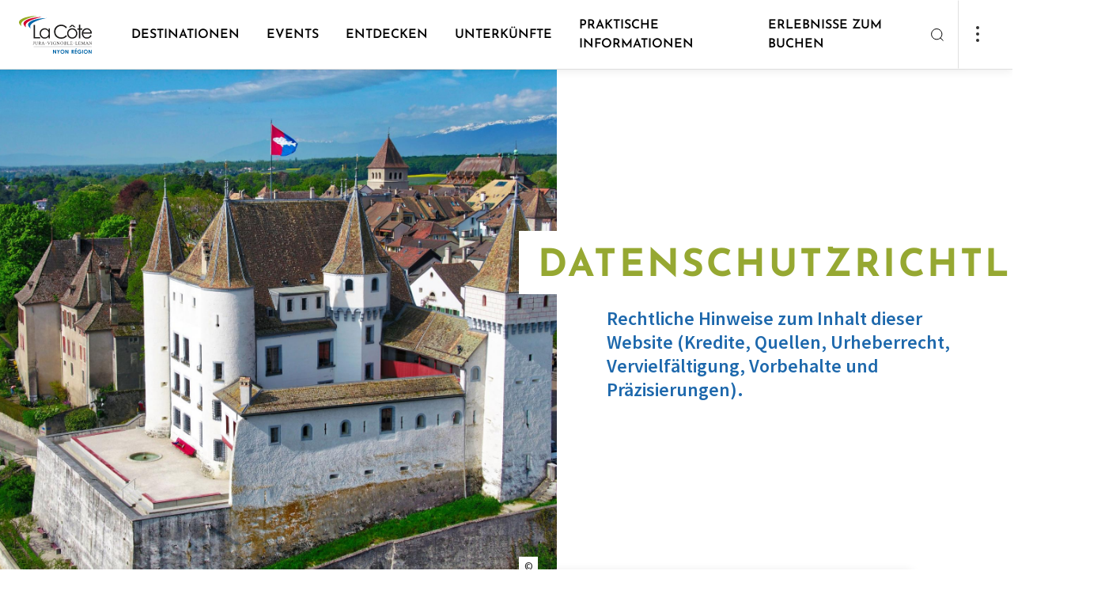

--- FILE ---
content_type: text/html; charset=UTF-8
request_url: https://www.lacote-tourisme.ch/de/Z14943/gesetzliche-infos
body_size: 32270
content:
<!doctype html><html lang="de"><head><!-- Google Tag Manager --><script>(function(w,d,s,l,i){w[l]=w[l]||[];w[l].push({'gtm.start':
new Date().getTime(),event:'gtm.js'});var f=d.getElementsByTagName(s)[0],
j=d.createElement(s),dl=l!='dataLayer'?'&l='+l:'';j.async=true;j.src=
'https://www.googletagmanager.com/gtm.js?id='+i+dl;f.parentNode.insertBefore(j,f);
})(window,document,'script','dataLayer','GTM-N75HTLM');</script><!-- End Google Tag Manager --><meta charset="utf-8"><meta name="viewport" content="width=device-width, initial-scale=1"><title>Datenschutzrichtlinie | La Côte - Tourismus</title><meta property="og:title" content="Datenschutzrichtlinie"><meta property="og:image" content="//static.mycity.travel/manage/uploads/6/25/382534/1/vue-aerienne-nyon-atmichel-perret-5_1080.jpg"><meta name="customsearch-simple-title" content="Datenschutzrichtlinie" /><meta name="customsearch-type" content="page" /><meta name="customsearch-latitude" content="" /><meta name="customsearch-longitude" content="" /><meta name="customsearch-thumbnail" content="" /><meta name="customsearch-locale" content="de" /><link rel="icon" type="image/png" href="//static.lacote-tourisme.ch/228/favicon.png?1766062524"><script src="https://cdn.plyr.io/3.7.3/plyr.js"></script><link rel="stylesheet" href="https://cdn.plyr.io/3.6.3/plyr.css" /><link rel="stylesheet" media="all" type="text/css" href="//static.lacote-tourisme.ch/css/674c283.css?1766062524"><link rel="stylesheet" media="all" type="text/css" href="//static.lacote-tourisme.ch/styleguide-nyon.css?1766062524"><meta name="generator" content="MyCity Tourism Information System" /><!-- If you need the MyCity Privacy Policy or MyCity contact information, please visit www.mycity.travel --><meta name="Identifier-url" content="lacote-tourisme.ch" /><link rel="canonical" href="https://www.lacote-tourisme.ch/de/Z14943/gesetzliche-infos" /><link rel="alternate" hreflang="fr-ch" href="https://www.lacote-tourisme.ch/fr/Z14943/mentions-legales" /><link rel="alternate" hreflang="en" href="https://www.lacote-tourisme.ch/en/Z14943/legal-information" /><link rel="alternate" hreflang="de" href="https://www.lacote-tourisme.ch/de/Z14943/gesetzliche-infos" /></head><body><script type="text/javascript">
            var iconssvgPathCMS = "//static.lacote-tourisme.ch/207/icons.svg?1766062524";
                        var mapPinPathCMS = "//static.lacote-tourisme.ch/207/subtract.png?1766062524";
            var listingPinCMS = "//static.lacote-tourisme.ch/207/marker.svg?1766062524";
        </script><div><svg xmlns="http://www.w3.org/2000/svg" xmlns:xlink="http://www.w3.org/1999/xlink" style="display:none"><defs><clipPath id="clip0"><path fill="#fff" d="M0 0h24v24H0z"></path></clipPath><clipPath id="clip0"><path fill="#fff" d="M0 0h24v24H0z"></path></clipPath></defs><symbol id="icon-alert-triangle" viewBox="0 0 20 20"><path d="M8.575 3.217L1.517 15a1.667 1.667 0 001.425 2.5h14.116a1.666 1.666 0 001.425-2.5L11.425 3.217a1.667 1.667 0 00-2.85 0v0z" stroke="currentColor" stroke-linejoin="round"></path><path d="M10 7.5v3.333" stroke="currentColor" stroke-linecap="square" stroke-linejoin="round"></path><path d="M10 14.167h.008" stroke="currentColor" stroke-width="1.3" stroke-linecap="round" stroke-linejoin="round"></path></symbol><symbol id="icon-arrow-down-left" viewBox="0 0 20 20"><path d="M14.167 5.833l-8.334 8.334M14.167 14.167H5.833V5.833" stroke="currentColor" stroke-linecap="round" stroke-linejoin="round"></path></symbol><symbol id="icon-arrow-down-right" viewBox="0 0 20 20"><path d="M5.833 5.833l8.334 8.334M14.167 5.833v8.334H5.833" stroke="currentColor" stroke-linecap="round" stroke-linejoin="round"></path></symbol><symbol id="icon-arrow-down" viewBox="0 0 20 20"><path d="M10 4.167v11.666M15.833 10L10 15.833 4.167 10" stroke="currentColor" stroke-linecap="round" stroke-linejoin="round"></path></symbol><symbol id="icon-arrow-left" viewBox="0 0 20 20"><path d="M15.833 10H4.167M10 15.833L4.167 10 10 4.167" stroke="currentColor" stroke-linecap="round" stroke-linejoin="round"></path></symbol><symbol id="icon-arrow-right" viewBox="0 0 20 20"><path d="M4.167 10h11.666M10 4.167L15.833 10 10 15.833" stroke="currentColor" stroke-linecap="round" stroke-linejoin="round"></path></symbol><symbol id="icon-arrow-up-left" viewBox="0 0 20 20"><path d="M14.167 14.167L5.833 5.833M5.833 14.167V5.833h8.334" stroke="currentColor" stroke-linecap="round" stroke-linejoin="round"></path></symbol><symbol id="icon-arrow-up-right" viewBox="0 0 20 20"><path d="M5.833 14.167l8.334-8.334M5.833 5.833h8.334v8.334" stroke="currentColor" stroke-linecap="round" stroke-linejoin="round"></path></symbol><symbol id="icon-arrow-up" viewBox="0 0 20 20"><path d="M10 15.833V4.167M4.167 10L10 4.167 15.833 10" stroke="currentColor" stroke-linecap="round" stroke-linejoin="round"></path></symbol><symbol id="icon-bag"><path d="M7.8 5L5.7 7.8v9.8A1.4 1.4 0 007.1 19h9.8a1.4 1.4 0 001.4-1.4V7.8L16.2 5H7.8zM5.7 7.8h12.6M14.8 10.6a2.8 2.8 0 01-5.6 0" stroke="#303030" stroke-width="1.5" stroke-linecap="round" stroke-linejoin="round"></path></symbol><symbol id="icon-bar-chart" viewBox="0 0 20 20"><path d="M10 16.667V8.333M15 16.667V3.333M5 16.667v-3.334" stroke="currentColor" stroke-linejoin="round"></path></symbol><symbol id="icon-camera" viewBox="0 0 20 20"><path d="M19.167 15.833A1.666 1.666 0 0117.5 17.5h-15a1.667 1.667 0 01-1.667-1.667V6.667A1.667 1.667 0 012.5 5h3.333L7.5 2.5h5L14.167 5H17.5a1.667 1.667 0 011.667 1.667v9.166z" stroke="currentColor" stroke-linejoin="round"></path><path d="M10 14.167A3.333 3.333 0 1010 7.5a3.333 3.333 0 000 6.667z" stroke="currentColor" stroke-linejoin="round"></path></symbol><symbol id="icon-check" viewBox="0 0 20 20"><path d="M16.667 5L7.5 14.167 3.333 10" stroke="currentColor" stroke-linejoin="round"></path></symbol><symbol id="icon-chevron-down" viewBox="0 0 20 20"><path d="M5 7.5l5 5 5-5" stroke="currentColor" stroke-linecap="round" stroke-linejoin="round"></path></symbol><symbol id="icon-chevron-left" viewBox="0 0 20 20"><path d="M12.5 15l-5-5 5-5" stroke="currentColor" stroke-linecap="round" stroke-linejoin="round"></path></symbol><symbol id="icon-chevron-right" viewBox="0 0 20 20"><path d="M7.5 15l5-5-5-5" stroke="currentColor" stroke-linecap="round" stroke-linejoin="round"></path></symbol><symbol id="icon-chevron-top" viewBox="0 0 24 24"><path fill="currentColor" fill-rule="evenodd" stroke="currentColor" stroke-linecap="round" stroke-linejoin="round" stroke-width=".1" d="M18.772 14.766a.763.763 0 01-1.1 0L12 8.93l-5.672 5.835a.763.763 0 01-1.1 0 .816.816 0 010-1.132l6.222-6.4a.763.763 0 011.1 0l6.222 6.4a.816.816 0 010 1.132z" clip-rule="evenodd"></path></symbol><symbol id="icon-chevron-up" viewBox="0 0 20 20"><path d="M15 12.5l-5-5-5 5" stroke="currentColor" stroke-linecap="round" stroke-linejoin="round"></path></symbol><symbol id="icon-clock" viewBox="0 0 20 20"><path d="M10 18.333a8.333 8.333 0 100-16.666 8.333 8.333 0 000 16.666z" stroke="currentColor" stroke-linejoin="round"></path><path d="M10 5v5l3.333 1.667" stroke="currentColor" stroke-linejoin="round"></path></symbol><symbol id="icon-close-action" viewBox="0 0 24 24"><path fill="currentColor" fill-rule="evenodd" d="M18.772 5.228a.778.778 0 010 1.1L6.328 18.772a.778.778 0 01-1.1-1.1L17.672 5.228a.778.778 0 011.1 0z" clip-rule="evenodd"></path><path fill="currentColor" fill-rule="evenodd" d="M5.228 5.228a.778.778 0 011.1 0l12.444 12.444a.778.778 0 01-1.1 1.1L5.228 6.328a.778.778 0 010-1.1z" clip-rule="evenodd"></path></symbol><symbol id="icon-cross" viewBox="0 0 20 20"><path d="M15 5L5 15M5 5l10 10" stroke="currentColor" stroke-linejoin="round"></path></symbol><symbol id="icon-dots"><circle cx="2" cy="2" r="2" fill="#303030"></circle><circle cx="2" cy="10" r="2" fill="#303030"></circle><circle cx="2" cy="18" r="2" fill="#303030"></circle></symbol><symbol id="icon-download" viewBox="0 0 20 20"><path d="M17.5 12.5v3.333a1.666 1.666 0 01-1.667 1.667H4.167A1.667 1.667 0 012.5 15.833V12.5M5.833 8.333L10 12.5l4.167-4.167M10 12.5v-10" stroke="currentColor" stroke-linejoin="round"></path></symbol><symbol id="icon-facebook" viewBox="0 0 20 20"><path d="M15 1.667h-2.5a4.167 4.167 0 00-4.167 4.166v2.5h-2.5v3.334h2.5v6.666h3.334v-6.666h2.5L15 8.333h-3.333v-2.5A.833.833 0 0112.5 5H15V1.667z" stroke="currentColor" stroke-linejoin="round"></path></symbol><symbol id="icon-file-text" viewBox="0 0 20 20"><path d="M11.667 1.667H5a1.667 1.667 0 00-1.667 1.666v13.334A1.666 1.666 0 005 18.333h10a1.666 1.666 0 001.667-1.666v-10l-5-5z" stroke="currentColor" stroke-linejoin="round"></path><path d="M11.667 1.667v5h5M13.333 10.833H6.667M13.333 14.167H6.667M8.333 7.5H6.667" stroke="currentColor" stroke-linejoin="round"></path></symbol><symbol id="icon-file" viewBox="0 0 24 24"><path stroke="currentColor" stroke-linecap="round" stroke-linejoin="round" stroke-width="1.35" d="M13.666 4H7a1.667 1.667 0 00-1.667 1.667V19A1.667 1.667 0 007 20.667h10A1.667 1.667 0 0018.666 19V9l-5-5z"></path><path stroke="currentColor" stroke-linecap="round" stroke-linejoin="round" stroke-width="1.35" d="M13.667 4v5h5m-3.333 4.167H8.667m6.667 3.333H8.667m1.667-6.666H8.667"></path></symbol><symbol id="icon-filter"><path fill-rule="evenodd" clip-rule="evenodd" d="M3.946 0c.428 0 .775.347.775.775v6.806a.775.775 0 11-1.55 0V.775c0-.428.347-.775.775-.775zm.775 12.244h2.395a.775.775 0 100-1.55H.775a.775.775 0 000 1.55h2.396v6.03a.775.775 0 001.55 0v-6.03zm8.454-.844a.775.775 0 00-1.55 0v6.875a.775.775 0 001.55 0V11.4zM12.4 0c.428 0 .775.347.775.775v6.1h2.397a.775.775 0 110 1.55h-6.34a.775.775 0 010-1.55h2.393v-6.1c0-.428.347-.775.775-.775zm8.454 10.625h3.171a.775.775 0 010 1.55H21.63v6.1a.775.775 0 01-1.55 0v-6.1h-2.395a.775.775 0 010-1.55h3.17zm0-10.625c.428 0 .775.347.775.775V7.65a.775.775 0 01-1.55 0V.775c0-.428.347-.775.775-.775z" fill="currentColor"></path></symbol><symbol id="icon-gaultmilliau-toque"><path fill="#000" d="M18.805 6.117c-.171-.892-.48-1.647-.926-2.23-.48-.618-1.03-1.098-1.68-1.407A4.993 4.993 0 0014.036 2c-.858 0-1.578.103-2.127.309-.583.24-.995.411-1.27.583a6.223 6.223 0 00-2.744-.069A3.846 3.846 0 005.804 3.99a4.71 4.71 0 00-.961 1.715c-.24.652-.343 1.338-.343 2.127.034.446.103.858.206 1.304.068.445.206.926.446 1.44.103.275.24.55.343.824l.309.823c.068.103.137.24.171.377a.964.964 0 00.172.378c.308.72.549 1.646.686 2.778.103 1.133.137 2.402.068 3.808v.241c0 .102.035.205.069.24a.91.91 0 00.172.205c.034.035.651.343 1.818.892 1.166.584 2.607.858 4.322.858a9.68 9.68 0 002.23-.274 10.51 10.51 0 002.058-.72c.035 0 .103-.035.172-.104.034-.068.103-.103.137-.103v-.446c-.103-.274-.137-1.097-.034-2.504.103-1.372.206-2.436.377-3.225 0-.103.034-.206.069-.377.034-.171.034-.309.034-.48.103-.618.24-1.304.377-2.093.138-.789.24-1.544.275-2.298.069-1.27 0-2.333-.172-3.26zm-.926 3.019c-.103.994-.309 1.99-.549 2.95-.24.96-.446 1.75-.549 2.332-.034.378-.103.893-.171 1.544a7.467 7.467 0 00-.034 1.956c-.24.068-.447.137-.652.171-.24.069-.446.137-.686.172-.206-.858-.138-1.921.24-3.156.377-1.201.446-2.402.206-3.534-.103 1.818-.412 3.19-.927 4.151-.514.96-.583 1.887-.274 2.745-.24 0-.446.034-.652.068-.206.035-.377.069-.549.069-.103-.618-.068-1.304.172-2.093a5.84 5.84 0 00.137-2.298c-.034 1.098-.274 1.955-.686 2.607-.446.652-.583 1.235-.412 1.784-.309 0-.549-.034-.72-.069-.172-.034-.309-.068-.378-.068l-.102.24c.24.103.891.206 1.99.274 1.097.069 2.195-.069 3.293-.377 0 .274 0 .549.034.789 0 .24.034.446.068.617-2.641.652-4.665.72-6.14.206l-2.196-.755c.103-1.029.103-2.195 0-3.533-.137-1.338-.411-2.436-.789-3.362a22.566 22.566 0 01-.514-1.235c-.206-.446-.412-.858-.584-1.304-.171-.446-.308-.891-.446-1.337a4.308 4.308 0 01-.205-1.304c-.035-1.578.617-2.71 1.99-3.396 1.337-.686 3.19-.309 5.488 1.097.034.035.137.07.275.07.137.033.274.033.377.033.103 0 .24 0 .343-.034.103 0 .137-.034.103-.069a60.527 60.527 0 00-1.27-.754c-.445-.206-.823-.378-1.166-.55a8.965 8.965 0 012.71-.685c.995-.103 1.853.309 2.573 1.235.378.549.618 1.235.72 2.058.07.858.035 1.75-.068 2.745z"></path></symbol><symbol id="icon-globe" viewBox="0 0 24 24"><path fill="currentColor" fill-rule="evenodd" d="M12 4.75a7.25 7.25 0 100 14.5 7.25 7.25 0 000-14.5zM3.25 12a8.75 8.75 0 1117.5 0 8.75 8.75 0 01-17.5 0z" clip-rule="evenodd"></path><path fill="currentColor" fill-rule="evenodd" d="M3.25 12a.75.75 0 01.75-.75h16a.75.75 0 010 1.5H4a.75.75 0 01-.75-.75z" clip-rule="evenodd"></path><path fill="currentColor" fill-rule="evenodd" d="M9.75 12c.051 2.475.847 4.853 2.25 6.79 1.403-1.937 2.199-4.315 2.25-6.79-.051-2.475-.847-4.853-2.25-6.79C10.597 7.148 9.801 9.526 9.75 12zM12 4l-.57-.488C9.438 5.84 8.311 8.851 8.25 11.985v.03c.061 3.134 1.188 6.146 3.18 8.473a.75.75 0 001.14 0c1.992-2.327 3.119-5.339 3.18-8.473v-.03c-.061-3.134-1.188-6.146-3.18-8.473L12 4z" clip-rule="evenodd"></path></symbol><symbol id="icon-handicap-cerebral" viewBox="0 0 133 133"><g id="Layer_2" data-name="Layer 2"><g id="Layer_1-2" data-name="Layer 1"><rect class="cls-1" width="133" height="133" rx="6.82"></rect><path class="cls-2" d="M67.57 32.59c-.74-3.91-1.67-8.16-2.42-9.48l-46.88 6.16v73.15a94.34 94.34 0 009.49 6.78 42.22 42.22 0 0018 6.31c6.06.47 7.12.57 7.67.57h3.37c3.15-.17 4.58-.81 5.36-1.65.84.15 2.67.4 6.63.81s16.7-.32 20.21-1.24c11.65-3 21.7-13.71 22.24-41 .41.64 1.53-.42 1.53-.42C114 66.62 115 44.86 115 44.86c.27-4-3.7-.75-4.5 0v-.67s-1.1-22.44-2.22-24.55H65.4m15.17 35s.94-6.67 7.58-6.92c0 0 6.21-.43 7.6 6.86z"></path><path class="cls-1" d="M75.14 70.21A84.85 84.85 0 0172 57c-.89-5.26-1.74-11.8-2.88-20.83 0 0-.63-3.38-1.41-7.2s-1.71-8.07-2.3-9.78l-44.86 5.88v-2h-3.49l.2 75.43 1.22.75a92.55 92.55 0 009.17 6.46c5.35 3.3 10.09 6.21 18.57 7.06 6.09.56 7.08.46 7.33.49h3.16c3.68 0 4.68-1.94 4.75-4.21s-.79-4.91-.8-6.43a8 8 0 01.65-3.27 10.34 10.34 0 011-1.81c1.3-1.87 2.61-3.13 2.94-4 .22-.58 0-1-1-1.31l1.53-5.65 1.61-6a1 1 0 01.35-.66 3.56 3.56 0 012.47-.65 6.17 6.17 0 004.49-1.56c1.24-1.3 1.76-3.55.44-7.5z"></path><path class="cls-2" d="M44.77 46.76s6.22-.42 7.61 6.86l-15.18.06s.93-6.68 7.57-6.92zM65.57 88.4H44.75s7.51 4.72 20.8 4.8"></path><path class="cls-1" d="M65.32 88.35l22.84.13S79.1 93.21 65.4 93.3"></path></g></g></symbol><symbol id="icon-handicap-dog" viewBox="0 0 133 133"><g id="Layer_2" data-name="Layer 2"><g id="Layer_1-2" data-name="Layer 1"><rect width="133" height="133" rx="6.82" fill="#006db6"></rect><path class="cls-2" d="M50 27.54a6.49 6.49 0 10-9.14-.8 6.51 6.51 0 009.14.8zM105.55 68.66a30.88 30.88 0 00-5.49-.29A6.07 6.07 0 0095 64.66h-2.53a4.83 4.83 0 00-1.08.12l-.42.11c-.1 0-.6.23-.7.28l-.48.27c-.08 0-.32.21-.36.24a5.3 5.3 0 00-.91.86L84 71.93 62.64 56.84a7.16 7.16 0 00-.64-.54l-7.68-5.62a30 30 0 00-1.12-13.34A9.22 9.22 0 0045.3 31a8.58 8.58 0 00-4.78 1.29C38.35 33.6 36.7 34.67 36 39.8l-.27 28.58-6.83 46.46 9-.33v-.07.09c.18-.87.83-3.41 1.76-6.92 1.75-6.59 4-14.46 6-22l8.86 29.29 9.83-.17c-2.17-6-4.12-12.44-5.83-18.62l.06-.07A5.12 5.12 0 0060 93.61h5.59L66 94c1.3 1.59 7.26 1 7.26 1h4.79l.36 5.21.92 11.9.57 1 1.2 2.06h6.3a4 4 0 00-4-4L83.27 95c4.89 0 6-3.66 6.08-4.14v-.06l.06-8.9v-.08l4.19-5h6.93c2.78 0 5-3.28 5-6.07v-2zm-42.19-4.75a6.42 6.42 0 00.92-4.07L83 73.09 80.62 76zm-2.24 12.84h-7.38c-1.3-5.6-2.17-9.68-2.55-11 .41-1.48.69-2.49.81-2.89l.85-4.11 9.68 6.43 16.62 11.58zm28.22 14l-.11-.05.11.05z"></path></g></g></symbol><symbol id="icon-handicap-hearing" viewBox="0 0 133 133"><g id="Layer_2" data-name="Layer 2"><g id="Layer_1-2" data-name="Layer 1"><rect class="cls-1" width="133" height="133" rx="6.82"></rect><path class="cls-2" d="M107.21 18.21L92.47 32.95l9.44 9.43 14.81-14.8-9.51-9.37zM16.59 109.35l9.3 9.3 32.58-32.58-9.37-9.37-32.51 32.65z"></path><path d="M50.49 61.54s.57-23.63 22-23.52c0 0 24-.34 20.77 23.29 0 0-1.66 8.59-7.46 13.31-5.12 4.18-6.43 8.95-6.54 11.71s0 12.62 0 12.62-1.72 21.34-24.09 7.8" stroke-width="5" fill="none" stroke="#fff"></path><path class="cls-1" d="M47.36 111.92l2.79 2.79 9.77-9.77-2.81-2.82-9.75 9.8z"></path><path d="M79.63 67.18c3.15-2.56 4.05-7.18 4.05-7.18 1.74-12.82-11.26-12.63-11.26-12.63-11.64-.06-12 12.75-12 12.75v1.45" stroke-width="4" fill="none" stroke="#fff"></path><path class="cls-1" d="M45.13 61.9h20.5v4.52h-20.5z"></path></g></g></symbol><symbol id="icon-handicap-info" viewBox="0 0 133 133"><g id="Layer_2" data-name="Layer 2"><g id="Layer_1-2" data-name="Layer 1"><path class="cls-1" d="M133 126.18a6.83 6.83 0 01-6.82 6.82H6.82A6.82 6.82 0 010 126.18V6.83A6.82 6.82 0 016.82 0h119.36A6.82 6.82 0 01133 6.83z"></path><path d="M115 67.06a48.34 48.34 0 11-48.31-48.35A48.34 48.34 0 01115 67.06z" fill="#fff"></path><path class="cls-1" d="M73.34 31.52a8.68 8.68 0 10-1.07 12.23 8.7 8.7 0 001.07-12.23zM58.45 51.83h16.66v52.79H58.45z"></path></g></g></symbol><symbol id="icon-handicap-language" viewBox="0 0 133 133"><g id="Layer_2" data-name="Layer 2"><g id="Layer_1-2" data-name="Layer 1"><rect width="133" height="133" rx="6.82" fill="#006db6"></rect><path class="cls-2" d="M74.58 42.45c-.14-.09-13.4-9.1-15-10.08a6 6 0 00-3.44-.87l-7.93 1v-2.11c1-.12 5.29-.62 7.49-.77a6.61 6.61 0 013.52.49c.39.33 1.69 1.13 5.68 3.59 2.23 1.36 4.12 1.76 5.63 1.19A4.22 4.22 0 0073 32.32v-.17l-.15-.09c-.45-.27-11.09-6.57-13.12-7.58a9.39 9.39 0 00-4.26-.9l-7.27.68v-2l7-.51a8.51 8.51 0 012.87.21l4.3 1.59c2.44.9 4.5 1 6.12.16A4.93 4.93 0 0071 21l.07-.2-.2-.08c-.14-.05-13.86-5.06-14.64-5.4a7.91 7.91 0 00-2.93-.11L39.58 17a4.9 4.9 0 00-4.13 2.67L23.54 42.56 15 44v24.61h.26c.45-.1 40.74-5.75 46.29-6.61a4.64 4.64 0 004.32-6.09l-.06-.19-21.09 3 1.81-13a35.37 35.37 0 014.41-.69 3.21 3.21 0 012 .59c.1.12 1.52 2 4.9 6.43 3.61 4.78 7.81 1.79 7.85 1.76l.18-.13-.13-.18c-.36-.5-8.85-12.09-9.82-13.19a2.39 2.39 0 00-2.18-.87l-5.55.77v-1.92c.89-.14 4.75-.71 7.12-.84 2.53-.14 3.47.8 3.52.84L67 43.83c2 1.33 3.69 1.76 5.14 1.3a4.27 4.27 0 002.5-2.42l.06-.16zM118 64.54c-.4.06-40.68 5.71-46.25 6.58a4.64 4.64 0 00-4.32 6.09l.06.19 21.1-3-1.82 13a35 35 0 01-4.41.69 3 3 0 01-2-.59c-.09-.12-1.52-2-4.89-6.43-3.62-4.78-7.81-1.79-7.85-1.76l-.19.13.14.18c.36.5 8.84 12.09 9.81 13.19a2.39 2.39 0 002.18.87l5.55-.77v1.94c-.89.14-4.75.71-7.12.84-2.53.14-3.47-.8-3.51-.84S71.8 93 66.26 89.28c-2-1.33-3.69-1.76-5.14-1.3a4.27 4.27 0 00-2.5 2.42l-.06.16.15.1c.13.09 13.39 9.09 15 10.08a6 6 0 003.45.87l7.92-1v2.12c-1 .12-5.29.62-7.48.77a6.57 6.57 0 01-3.6-.5c-.38-.33-1.69-1.13-5.68-3.59-2.23-1.36-4.12-1.76-5.63-1.19a4.22 4.22 0 00-2.36 2.55v.17l.15.09c.46.27 11.09 6.57 13.13 7.57a9.29 9.29 0 004.25.91l7.28-.68v2l-7 .51a8.16 8.16 0 01-2.86-.21l-4.29-1.59c-2.45-.9-4.51-1-6.13-.16a5 5 0 00-2.48 2.77l-.06.2.2.08c.14 0 13.85 5.06 14.63 5.4a3.82 3.82 0 001.44.2c.74 0 1.45-.09 1.5-.09l13.72-1.81a4.88 4.88 0 004.13-2.67l11.91-22.9 8.5-1.39V64.5z"></path></g></g></symbol><symbol id="icon-handicap-limited" viewBox="0 0 133 133"><g id="Layer_2" data-name="Layer 2"><g id="Layer_1-2" data-name="Layer 1"><rect width="133" height="133" rx="6.82" fill="#006db6"></rect><path class="cls-2" d="M36.78 18.61a6.48 6.48 0 10-.8 9.14 6.49 6.49 0 00.8-9.14zM105.86 84.19c-.28-3.74-4.62-6.51-8.08-6.51l-9-.13h-5.27l-.19-1.34-.32-3.3h13.88c.24-4-1.72-7-5.51-7h-9l-.88-9.8c-.49-5.49-5.47-9.79-11-8.57A9.66 9.66 0 0063 57.85L65.28 83a7.33 7.33 0 003.14 5.39c1.91 1.31 2.56 1.09 5.65 1.35l20 .06 8.27 26.2 9.16-1.36zM75.21 34.11a7.12 7.12 0 10-1.4 10 7.15 7.15 0 001.4-10z"></path><path class="cls-2" d="M90.16 97.47A20.57 20.57 0 1159.5 74l-.44-4.57A24.75 24.75 0 1092.38 103zM49.33 50.38l-8.4-3.07a29.52 29.52 0 00-1.31-9.62 9.23 9.23 0 00-7.91-6.4 8.67 8.67 0 00-4.78 1.29 11.35 11.35 0 00-4.43 6l.09 76.69h10.05c4.43-16.34 7.17-40.54 7.76-52.38l.4-8.11 11.31 4.11c1.6-3.74.77-7.18-2.78-8.51z"></path></g></g></symbol><symbol id="icon-handicap-loop" viewBox="0 0 133 133"><g id="Layer_2" data-name="Layer 2"><g id="Layer_1-2" data-name="Layer 1"><rect class="cls-1" width="133" height="133" rx="6.82"></rect><path class="cls-2" d="M107.21 18.21L92.47 32.95l9.44 9.43 14.81-14.8-9.51-9.37zM16.59 109.35l9.3 9.3 32.58-32.58-9.37-9.37-32.51 32.65z"></path><path d="M50.49 62.45s.57-23.64 22-23.52c0 0 24-.34 20.77 23.29 0 0-1.66 8.58-7.46 13.31-5.12 4.18-6.43 9-6.54 11.7s0 12.62 0 12.62-1.72 21.35-24.1 7.81" stroke-width="5" fill="none" stroke="#fff"></path><path class="cls-1" d="M47.35 112.83l2.8 2.79 9.77-9.78-2.81-2.81-9.76 9.8z"></path><path d="M79.63 68.09c3.14-2.57 4.05-7.22 4.05-7.22 1.74-12.81-11.26-12.62-11.26-12.62-11.64-.07-12 12.75-12 12.75v1.44" stroke-width="4" fill="none" stroke="#fff"></path><path class="cls-1" d="M45.13 62.81h20.5v4.52h-20.5z"></path><path class="cls-2" d="M102.64 115.4V93.55h-9.07v-3.5H117v3.5h-9.08v21.85z"></path></g></g></symbol><symbol id="icon-handicap-no" viewBox="0 0 133 133"><g id="Layer_2" data-name="Layer 2"><g id="Layer_1-2" data-name="Layer 1"><rect width="133" height="133" rx="6.82" fill="#006db6"></rect><path class="cls-2" d="M63.83 32.43a7.13 7.13 0 10-1.41 10 7.17 7.17 0 001.41-10zM78.86 97.29A20.57 20.57 0 1148.31 74l-.47-4.54A24.75 24.75 0 1081.05 103z"></path><path class="cls-2" d="M117.38 112.81L95.75 91.19l-1.27-6.87c-.29-3.74-4.62-6.51-8.08-6.51l-4.08-.06-6.52-6.52h9.7c.24-4-1.72-7-5.51-7h-7L116.19 21 112 16.74l-41.66 41.6-.19-2.12c-.49-5.49-5.47-9.79-11-8.57A9.55 9.55 0 0054.59 50L21.32 16.76 17.08 21l34.58 34.58a10.17 10.17 0 00-.09 2.42l1.62 17.5-37.3 37.3 4.24 4.2 33.79-33.75A7.31 7.31 0 0057 88.5c1.9 1.31 2.55 1.1 5.65 1.36h20L91 116.13l9.16-1.37-2.48-13.16 15.46 15.46z"></path></g></g></symbol><symbol id="icon-handicap-parking-limited" viewBox="0 0 133 133"><g id="Layer_2" data-name="Layer 2"><g id="Layer_1-2" data-name="Layer 1"><rect width="133" height="133" rx="6.82" fill="#006db6"></rect><path class="cls-2" d="M33.84 34.72a5.38 5.38 0 10-.66 7.57 5.4 5.4 0 00.66-7.57zM91.13 89.1c-.23-3.1-3.83-5.4-6.7-5.4L77 83.59h-4.4l-.16-1.11-.24-2.72h11.48c.2-3.33-1.42-5.77-4.57-5.8h-7.42L71 65.79c-.41-4.55-4.53-8.11-9.11-7.11a8 8 0 00-6.29 8.58l1.93 20.83a6.1 6.1 0 002.6 4.48c1.58 1.08 2.12.9 4.69 1.12h16.54l6.9 21.74 7.6-1.14zM65.71 47.56a5.91 5.91 0 10-1.16 8.28 5.93 5.93 0 001.16-8.28z"></path><path class="cls-2" d="M77.91 99.83a16.79 16.79 0 11-25.13-18.92l-.45-4.35a20.78 20.78 0 1027.33 29.12z"></path><path class="cls-2" d="M44.25 61.06l-7-2.55a24.41 24.41 0 00-1.09-8 7.64 7.64 0 00-6.55-5.3 7.23 7.23 0 00-4 1.07A9.37 9.37 0 0022 51.24l.08 63.6h8.33c3.67-13.56 5.94-33.63 6.44-43.44l.32-6.73 9.38 3.41c1.33-3.08.64-5.92-2.3-7.02zM95 47.74V16.91h10.6c3.08 0 5.24.32 6.5 1a6.47 6.47 0 012.83 2.74 9.25 9.25 0 011 4.45c0 3.45-1.09 6.07-3.26 7.88a13.25 13.25 0 01-8.73 2.71h-2.61v12.05zm6.3-16.31h1.2q3.54 0 5.2-1.7a5.54 5.54 0 001.66-4 5.16 5.16 0 00-.53-2.34 3.74 3.74 0 00-1.61-1.66 7.68 7.68 0 00-3.51-.6h-2.41z"></path></g></g></symbol><symbol id="icon-handicap-parking-no" viewBox="0 0 133 133"><rect fill="#006db6" height="133" rx="6.82" width="133"></rect><g fill="#fff"><path d="M96.69 45.56V17.07h9.64q4.2 0 5.91.9a6 6 0 012.58 2.53 8.7 8.7 0 01.87 4.12c0 3.18-1 5.61-3 7.27a11.88 11.88 0 01-7.94 2.51h-2.37v11.16zm5.72-15.07h1.09a6.29 6.29 0 004.73-1.57 5.17 5.17 0 001.51-3.69 4.82 4.82 0 00-.48-2.16 3.44 3.44 0 00-1.47-1.53 6.86 6.86 0 00-3.19-.54h-2.19zM45.78 55.83a5.91 5.91 0 10-8.28-1.17 5.95 5.95 0 008.28 1.17z"></path><path d="M87.66 112.19L74.14 98.67l-1.77-9.59c-.24-3.1-3.84-5.39-6.7-5.39l-6.61-.1-2.87-2.87 1-1h7.73c.14-2.46-.71-4.43-2.43-5.31l25-25-4.24-4.24-28.73 28.74h-1.6l-.73-8.13c-.41-4.55-4.54-8.12-9.12-7.11a8 8 0 00-5.2 3.73l-17.5-17.5-4.24 4.25L37 70.05l1.67 18a6.85 6.85 0 00.33 1.39l-11.62 11.61a16.68 16.68 0 01-1.13-6 16.94 16.94 0 017.68-14.1l-.41-4.37A20.93 20.93 0 0022.25 95a20.61 20.61 0 002.1 9l-8.41 8.41 4.24 4.25 7.61-7.61a20.72 20.72 0 0033.14-3.53l-2-5.25A16.93 16.93 0 0143 111.76a16.74 16.74 0 01-12.43-5.54l12.89-12.76c.62.1 1.36.11 2.54.21h14.7l2.7 2.69 6 19 7.6-1.13-1-5.25 7.35 7.35z"></path></g></symbol><symbol id="icon-handicap-parking" viewBox="0 0 133 133"><g id="Layer_2" data-name="Layer 2"><g id="Layer_1-2" data-name="Layer 1"><rect width="133" height="133" rx="6.82" fill="#006db6"></rect><path class="cls-2" d="M72 89.1c-.24-3.1-3.83-5.4-6.7-5.4l-7.46-.11h-4.42l-.15-1.11-.27-2.73h11.51c.2-3.33-1.42-5.77-4.57-5.8h-7.43l-.73-8.13c-.41-4.55-4.54-8.11-9.12-7.11a8 8 0 00-6.29 8.58l1.93 20.8a6.14 6.14 0 002.61 4.48c1.58 1.08 2.12.9 4.68 1.12h16.55L69 115.48l7.6-1.14zM46.54 47.56a5.91 5.91 0 10-1.16 8.28 5.93 5.93 0 001.16-8.28z"></path><path class="cls-2" d="M58.21 101.36A16.8 16.8 0 1133.41 81l-.35-4.42a20.79 20.79 0 1028.83 26.31zM94.75 47.81V17h10.6c3.08 0 5.25.33 6.5 1a6.6 6.6 0 012.84 2.74 9.41 9.41 0 011 4.46c0 3.44-1.08 6.07-3.25 7.87s-5.09 2.71-8.74 2.71H101v12.03zM101 31.49h1.2c2.36 0 4.1-.56 5.2-1.69a5.54 5.54 0 001.66-4 5.2 5.2 0 00-.52-2.35 3.79 3.79 0 00-1.54-1.64 7.52 7.52 0 00-3.51-.61H101z"></path></g></g></symbol><symbol id="icon-handicap-visual" viewBox="0 0 132.96 133"><g id="Layer_2" data-name="Layer 2"><g id="Layer_1-2" data-name="Layer 1"><rect width="132.96" height="133" rx="6.82" fill="#006db6"></rect><path class="cls-2" d="M56.7 15.05a6.48 6.48 0 10-.8 9.14 6.5 6.5 0 00.8-9.14zM75.66 62.13l38.82 52.74 2.41-1.78L78.33 60.7a6 6 0 00.9-2.36 6.3 6.3 0 00-.14-2.77 6.14 6.14 0 00-1.3-2.42L69.3 43l-8.53-10.32-1.3-1.32-1.36-1.2a11.1 11.1 0 00-7.3-2.46 12 12 0 00-8 2.56l-3.69 4-3.69 4-5.76 6.19a2.07 2.07 0 00.05 3c1.59 1.54 3 3 3 3l.09.09 10.98 11.34v3.34L31.34 112l8.91 3 11.53-38.39 9.87 37.6 9.51-.12-10.48-48.38.1-16.46v-5.69l7.67 9.55zM43.82 52l-5.72-6a.47.47 0 010-.58l5.73-6.21zm14.29-21.81z"></path></g></g></symbol><symbol id="icon-handicap-walk" viewBox="0 0 133 133"><g id="Layer_2" data-name="Layer 2"><g id="Layer_1-2" data-name="Layer 1"><rect width="133" height="133" rx="6.82" fill="#006db6"></rect><path class="cls-2" d="M82.36 56.67l-9.69-11.28a27.79 27.79 0 00.12-8.69 9.17 9.17 0 00-6.67-7.7 8.57 8.57 0 00-4.93.43c-2.37 1-4.19 1.73-5.77 6.66l-5.08 28V64l-8.15 50.41 9.05-.15c1.88-7 4.25-17.53 6.53-27.55l4.32 27.63 9.69.2c-4.24-20.08-5.71-44.17-6.3-49.54.84-1.77 1.43-3 1.65-3.43l3-7.54 10.49 11.2v49.13h3V61.58a5.14 5.14 0 00-1.26-4.91zm-37.73 52.81l-.25.59zM73.75 17.64a6.48 6.48 0 10-2.38 8.86 6.51 6.51 0 002.38-8.86z"></path></g></g></symbol><symbol id="icon-handicap-wc-limited" viewBox="0 0 133.04 133.04"><g id="Layer_2" data-name="Layer 2"><g id="Layer_1-2" data-name="Layer 1"><rect x=".04" y=".04" width="132.96" height="132.96" rx="6.82" fill="#006db6"></rect><path class="cls-2" d="M33.9 34.72a5.38 5.38 0 10-.67 7.58 5.4 5.4 0 00.67-7.58zM91.13 89.13c-.23-3.1-3.83-5.4-6.69-5.4L77 83.61h-4.39l-.16-1.11-.24-2.72h11.48c.2-3.33-1.42-5.77-4.56-5.81H71.7l-.7-8.15c-.41-4.55-4.53-8.12-9.11-7.11a8 8 0 00-6.3 8.56l1.89 20.83a6.16 6.16 0 002.61 4.48c1.58 1.08 2.12.9 4.68 1.12l16.54.06 6.88 21.74 7.6-1.13zM65.75 47.59a5.91 5.91 0 10-1.17 8.28 5.93 5.93 0 001.17-8.28z"></path><path class="cls-2" d="M77.79 100.24a16.9 16.9 0 01-16 11.61A16.78 16.78 0 0145 95.05 16.91 16.91 0 0152.75 81l-.43-4.37A20.94 20.94 0 0041 95.05a20.79 20.79 0 0020.78 20.8 20.94 20.94 0 0017.94-10.33zM44.28 61.07l-7-2.56a24.61 24.61 0 00-1.08-8 7.65 7.65 0 00-6.55-5.31 7.23 7.23 0 00-4 1.07A9.4 9.4 0 0022 51.24v63.58h8.33c3.67-13.54 6-33.6 6.46-43.41l.34-6.73 9.37 3.42c1.41-3.1.72-5.93-2.22-7.03z"></path><g><path class="cls-2" d="M68 41.93L61.73 17h4.91l4.55 18.28L75.51 17h4.33l4.07 18.18L88.72 17h3.6l-6.56 25h-5L77 24.81l-4 17.12zM115.81 41a15.75 15.75 0 01-2.81 1c-.81.17-1.73.32-2.76.44a28.78 28.78 0 01-3 .17q-6.54 0-9.77-3.7a13.87 13.87 0 01-3.21-9.42A13.81 13.81 0 0197.39 20q3.23-3.68 10.1-3.67a34.88 34.88 0 018.1 1v4.07a46.62 46.62 0 00-3.17-1 20.49 20.49 0 00-2.34-.46 14.9 14.9 0 00-2.2-.16q-4.3 0-6.25 2.77a11.63 11.63 0 00-1.94 6.85 10.46 10.46 0 002.19 6.93c1.47 1.77 3.66 2.65 6.56 2.66a16.55 16.55 0 007.37-1.84z"></path></g></g></g></symbol><symbol id="icon-handicap-wc-no" viewBox="0 0 133 133"><g id="Layer_2" data-name="Layer 2"><g id="Layer_1-2" data-name="Layer 1"><rect width="133" height="133" rx="6.82" fill="#006db6"></rect><path class="cls-2" d="M67.91 41.9l-6.24-25h4.91l4.57 18.28 4.31-18.28h4.33l4.08 18.18 4.8-18.18h3.6l-6.55 25h-5L76.9 24.76l-4 17.14zM115.79 40.92a15.69 15.69 0 01-2.86 1 27.48 27.48 0 01-2.76.45 28.59 28.59 0 01-3 .17q-6.55 0-9.78-3.7a13.79 13.79 0 01-3.22-9.42A13.82 13.82 0 0197.34 20q3.22-3.69 10.11-3.68a34.88 34.88 0 018.1 1v4.07a46.62 46.62 0 00-3.17-1 20.49 20.49 0 00-2.34-.46 16.4 16.4 0 00-2.2-.16c-2.87 0-5 .93-6.25 2.77a11.69 11.69 0 00-1.94 6.86 10.45 10.45 0 002.2 6.93q2.2 2.65 6.56 2.65a16.62 16.62 0 007.38-1.84zM45.38 55.84a5.91 5.91 0 10-8.28-1.16 5.94 5.94 0 008.28 1.16z"></path><path class="cls-2" d="M87.25 112.21L73.74 98.69 72 89.1c-.24-3.1-3.83-5.4-6.7-5.4l-6.61-.1-2.86-2.86 1-1h7.73c.15-2.46-.7-4.42-2.42-5.3l25-25-4.24-4.24-28.7 28.7h-1.69l-.73-8.13c-.41-4.55-4.54-8.11-9.12-7.11a8 8 0 00-5.19 3.74L20 44.92l-4.24 4.24 20.9 20.91 1.67 18a6.71 6.71 0 00.29 1.36L27 101.07a16.68 16.68 0 01-1.13-6A16.91 16.91 0 0133.53 81l-.42-4.38a21 21 0 00-11.27 18.44 20.64 20.64 0 002.1 9l-8.41 8.41 4.25 4.24 7.6-7.61a20.73 20.73 0 0015.26 6.71 20.94 20.94 0 0017.89-10.23l-2-5.26a16.89 16.89 0 01-15.93 11.49 16.72 16.72 0 01-12.43-5.54l12.88-12.79c.62.09 1.36.11 2.54.21H60.3l2.7 2.74 6.05 19 7.6-1.14-1-5.24 7.35 7.4z"></path></g></g></symbol><symbol id="icon-handicap-wc" viewBox="0 0 133 133"><g id="Layer_2" data-name="Layer 2"><g id="Layer_1-2" data-name="Layer 1"><rect width="133" height="133" rx="6.82" fill="#006db6"></rect><path class="cls-2" d="M72 89.1c-.24-3.1-3.83-5.4-6.7-5.4l-7.46-.11h-4.42l-.15-1.11-.27-2.73h11.51c.2-3.33-1.42-5.77-4.57-5.8h-7.43l-.73-8.13c-.41-4.55-4.54-8.11-9.12-7.11a8 8 0 00-6.29 8.58l1.93 20.8a6.14 6.14 0 002.61 4.48c1.58 1.08 2.12.9 4.68 1.12h16.55L69 115.48l7.6-1.14zM46.54 47.56a5.91 5.91 0 10-1.16 8.28 5.93 5.93 0 001.16-8.28z"></path><path class="cls-2" d="M58 101.91A16.79 16.79 0 1133.52 81l-.41-4.38a20.79 20.79 0 1028.53 26.88z"></path><g><path class="cls-2" d="M67.91 41.9l-6.24-25h4.91l4.57 18.28 4.31-18.28h4.33l4.08 18.18 4.8-18.18h3.6l-6.55 25h-5L76.9 24.76l-4 17.14zM115.79 40.92a15.69 15.69 0 01-2.86 1 25 25 0 01-2.76.44 26.21 26.21 0 01-3 .18q-6.55 0-9.78-3.7a13.79 13.79 0 01-3.22-9.42A13.82 13.82 0 0197.34 20q3.22-3.69 10.11-3.68a34.88 34.88 0 018.1 1v4.07a46.62 46.62 0 00-3.17-1 20.49 20.49 0 00-2.34-.46 16.4 16.4 0 00-2.2-.16c-2.87 0-5 .93-6.25 2.77a11.69 11.69 0 00-1.94 6.86 10.45 10.45 0 002.2 6.93q2.2 2.65 6.56 2.65a16.62 16.62 0 007.38-1.84z"></path></g></g></g></symbol><symbol id="icon-handicap" viewBox="0 0 133 133"><g id="Layer_2" data-name="Layer 2"><g id="Layer_1-2" data-name="Layer 1"><rect width="133" height="133" rx="6.82" fill="#006db6"></rect><path class="cls-2" d="M94 84.56c-.29-3.74-4.63-6.51-8.08-6.51l-9-.13h-5.27l-.2-1.33-.28-3.28H85c.24-4-1.71-7-5.51-7h-8.95l-.89-9.8c-.49-5.49-5.47-9.79-11-8.57a9.65 9.65 0 00-7.58 10.34l2.32 25.12a7.37 7.37 0 003.15 5.39c1.9 1.31 2.55 1.09 5.64 1.36l20 .05 8.32 26.22 9.09-1.42zM63.3 34.48a7.13 7.13 0 10-1.4 10 7.15 7.15 0 001.4-10z"></path><path class="cls-2" d="M78.48 97a20.56 20.56 0 11-30.89-22.6l-.44-4.58a24.75 24.75 0 1033.76 32.63z"></path></g></g></symbol><symbol id="icon-heart-full" viewBox="0 0 24 24"><path fill="currentColor" fill-rule="evenodd" d="M13.9 4.6c.6-.3 1.2-.4 1.9-.4s1.3.1 1.9.4c.6.3 1.1.6 1.6 1.1.5.5.8 1 1.1 1.6.2.6.4 1.3.4 1.9 0 .7-.1 1.3-.4 1.9-.2.6-.6 1.2-1.1 1.6l-6.8 6.8c-.1.1-.3.2-.5.2s-.4-.1-.5-.2l-6.8-6.8c-.9-.9-1.5-2.2-1.5-3.5 0-1.3.5-2.6 1.5-3.5.9-.9 2.2-1.5 3.5-1.5 1.3 0 2.6.5 3.5 1.5l.3.3.3-.3c.4-.5 1-.8 1.6-1.1z"></path></symbol><symbol id="icon-heart" viewBox="0 0 20 20"><path d="M17.367 3.842a4.583 4.583 0 00-6.484 0L10 4.725l-.883-.883a4.584 4.584 0 10-6.484 6.483l.884.883L10 17.692l6.483-6.484.884-.883a4.585 4.585 0 000-6.483v0z" stroke="currentColor" stroke-linejoin="round"></path></symbol><symbol id="icon-info" viewBox="0 0 20 20"><g clip-path="url(#clip0)" stroke="currentColor" stroke-linejoin="round"><path d="M10 18.333a8.333 8.333 0 100-16.666 8.333 8.333 0 000 16.666z"></path><path d="M10 13.333V10M10 6.667h.05M10 7.667h.05" stroke-linecap="square"></path></g></symbol><symbol id="icon-instagram" viewBox="0 0 20 20"><path d="M14.167 1.667H5.833a4.167 4.167 0 00-4.166 4.166v8.334a4.167 4.167 0 004.166 4.166h8.334a4.167 4.167 0 004.166-4.166V5.833a4.167 4.167 0 00-4.166-4.166z" stroke="currentColor" stroke-linejoin="round"></path><path d="M13.333 9.475a3.334 3.334 0 11-6.595.978 3.334 3.334 0 016.595-.978zM14.583 5.417h.009" stroke="currentColor" stroke-linejoin="round"></path></symbol><symbol id="icon-link-2" viewBox="0 0 20 20"><path d="M12.5 5.833H15a4.167 4.167 0 110 8.334h-2.5m-5 0H5a4.167 4.167 0 010-8.334h2.5M6.667 10h6.666" stroke="currentColor" stroke-linejoin="round"></path></symbol><symbol id="icon-link" viewBox="0 0 20 20"><path d="M8.333 10.833a4.165 4.165 0 006.284.45l2.5-2.5a4.167 4.167 0 00-5.892-5.891L9.792 4.317" stroke="currentColor" stroke-linejoin="round"></path><path d="M11.667 9.167a4.167 4.167 0 00-6.284-.45l-2.5 2.5a4.166 4.166 0 005.892 5.891l1.425-1.425" stroke="currentColor" stroke-linejoin="round"></path></symbol><symbol id="icon-linkedin" viewBox="0 0 20 20"><path d="M13.333 6.667a5 5 0 015 5V17.5H15v-5.833a1.667 1.667 0 00-3.333 0V17.5H8.333v-5.833a5 5 0 015-5v0zM5 7.5H1.667v10H5v-10zM3.333 5a1.667 1.667 0 100-3.333 1.667 1.667 0 000 3.333z" stroke="currentColor" stroke-linejoin="round"></path></symbol><symbol id="icon-mail" viewBox="0 0 20 20"><path d="M3.333 3.333h13.334c.916 0 1.666.75 1.666 1.667v10c0 .917-.75 1.667-1.666 1.667H3.333c-.916 0-1.666-.75-1.666-1.667V5c0-.917.75-1.667 1.666-1.667z" stroke="currentColor" stroke-linejoin="round"></path><path d="M18.333 5L10 10.833 1.667 5" stroke="currentColor" stroke-linejoin="round"></path></symbol><symbol id="icon-map-pin" viewBox="0 0 20 20"><path d="M17.5 8.333c0 5.834-7.5 10.834-7.5 10.834s-7.5-5-7.5-10.834a7.5 7.5 0 0115 0z" stroke="currentColor" stroke-linejoin="round"></path><path d="M10 10.833a2.5 2.5 0 100-5 2.5 2.5 0 000 5z" stroke="currentColor" stroke-linejoin="round"></path></symbol><symbol id="icon-map" viewBox="0 0 20 20"><path d="M.833 5v13.333L6.667 15l6.666 3.333L19.167 15V1.667L13.333 5 6.667 1.667.833 5zM6.667 1.667V15M13.333 5v13.333" stroke="currentColor" stroke-linecap="round" stroke-linejoin="round"></path></symbol><symbol id="icon-maximize" viewBox="0 0 24 24"><path fill="currentColor" fill-rule="evenodd" d="M14 4.71a.71.71 0 01.71-.71h4.58a.71.71 0 01.71.71v4.58a.71.71 0 11-1.42 0V5.42h-3.87a.71.71 0 01-.71-.71zM4.71 14a.71.71 0 01.71.71v3.87h3.87a.71.71 0 110 1.42H4.71a.71.71 0 01-.71-.71v-4.58a.71.71 0 01.71-.71z" clip-rule="evenodd"></path><path fill="currentColor" fill-rule="evenodd" d="M19.79 4.21c.28.281.28.736 0 1.017l-5.563 5.563a.718.718 0 11-1.016-1.017l5.562-5.563a.718.718 0 011.017 0zm-9 9c.28.281.28.736 0 1.017l-5.563 5.562a.718.718 0 11-1.017-1.016l5.563-5.563a.718.718 0 011.017 0z" clip-rule="evenodd"></path></symbol><symbol id="icon-menu" viewBox="0 0 20 20"><path d="M2.5 10h15M2.5 5h15M2.5 15h15" stroke="currentColor" stroke-linejoin="round"></path></symbol><symbol id="icon-michelin-star"><path fill="#D3072B" d="M15.48 6.38V5.4c0-.987-.313-1.8-.94-2.44-.627-.64-1.42-.96-2.38-.96-1.04 0-1.853.327-2.44.98s-.88 1.527-.88 2.62v.3c0 .053.007.1.02.14l.02.34c-.987-.707-1.873-1.06-2.66-1.06-.613 0-1.2.207-1.76.62a3.42 3.42 0 00-1.18 1.52C3.093 7.9 3 8.34 3 8.78c0 1.347.773 2.373 2.32 3.08l.3.14C3.873 12.8 3 13.88 3 15.24c0 .92.32 1.727.96 2.42.64.693 1.4 1.04 2.28 1.04.8 0 1.593-.287 2.38-.86l.26-.2c-.027.267-.04.587-.04.96 0 1 .313 1.817.94 2.45.627.633 1.42.95 2.38.95 1.053 0 1.87-.33 2.45-.99.58-.66.87-1.523.87-2.59v-.78c.987.707 1.867 1.06 2.64 1.06.867 0 1.617-.35 2.25-1.05.633-.7.95-1.503.95-2.41 0-1.36-.773-2.393-2.32-3.1l-.3-.14c1.747-.8 2.62-1.873 2.62-3.22 0-.867-.313-1.66-.94-2.38s-1.383-1.08-2.27-1.08-1.67.28-2.35.84l-.28.22zM13.8 9.76c1.547-2.253 2.98-3.38 4.3-3.38.547 0 1.043.247 1.49.74.447.493.67 1.047.67 1.66 0 1.653-1.787 2.633-5.36 2.94v.58c1.773.147 3.11.467 4.01.96.9.493 1.35 1.153 1.35 1.98 0 .6-.217 1.15-.65 1.65-.433.5-.937.75-1.51.75-1.347 0-2.78-1.133-4.3-3.4l-.52.3c.76 1.547 1.14 2.853 1.14 3.92 0 1.653-.753 2.48-2.26 2.48-.72 0-1.28-.22-1.68-.66-.387-.467-.58-1.053-.58-1.76 0-1.067.38-2.393 1.14-3.98l-.52-.3c-1.52 2.267-2.953 3.4-4.3 3.4-.547 0-1.043-.237-1.49-.71a2.378 2.378 0 01-.67-1.69c0-1.653 1.78-2.633 5.34-2.94v-.58c-3.56-.293-5.34-1.273-5.34-2.94 0-.587.213-1.133.64-1.64.427-.507.933-.76 1.52-.76 1.32 0 2.753 1.127 4.3 3.38l.52-.28c-.76-1.56-1.14-2.893-1.14-4 0-.707.193-1.293.58-1.76.4-.44.96-.66 1.68-.66 1.507 0 2.26.82 2.26 2.46 0 1.08-.38 2.4-1.14 3.96l.52.28z"></path></symbol><symbol id="icon-minus" viewBox="0 0 24 24"><path stroke="currentColor" stroke-linecap="round" stroke-linejoin="round" stroke-width="1.5" d="M5 12h14"></path></symbol><symbol id="icon-nodes" viewBox="0 0 20 20"><path d="M5 12a2 2 0 100-4 2 2 0 000 4zM16 12a2 2 0 100-4 2 2 0 000 4zM1 10h2M7 10h7M18 10h2" stroke="currentColor" stroke-linejoin="round"></path></symbol><symbol id="icon-phone" viewBox="0 0 20 20"><path d="M18.333 14.1v2.5a1.667 1.667 0 01-1.816 1.667 16.492 16.492 0 01-7.192-2.559 16.25 16.25 0 01-5-5 16.492 16.492 0 01-2.558-7.225 1.667 1.667 0 011.658-1.816h2.5A1.667 1.667 0 017.592 3.1c.105.8.301 1.586.583 2.342A1.667 1.667 0 017.8 7.2L6.742 8.258a13.333 13.333 0 005 5L12.8 12.2a1.667 1.667 0 011.758-.375c.757.282 1.542.478 2.342.583a1.667 1.667 0 011.433 1.692z" stroke="currentColor" stroke-linejoin="round"></path></symbol><symbol id="icon-pin" viewBox="0 0 24 24"><path fill="currentColor" fill-rule="evenodd" d="M12 5.333c-1.485 0-2.91.562-3.96 1.562a5.208 5.208 0 00-1.64 3.772c0 2.065 1.411 4.07 2.958 5.625A20.278 20.278 0 0012 18.515a20.274 20.274 0 002.642-2.224c1.547-1.555 2.958-3.559 2.958-5.624 0-1.415-.59-2.771-1.64-3.772A5.745 5.745 0 0012 5.333zm0 14l-.389.555-.002-.001-.004-.003-.016-.01a9.18 9.18 0 01-.27-.181 21.65 21.65 0 01-2.978-2.484C6.74 15.597 5 13.268 5 10.667c0-1.768.738-3.464 2.05-4.714C8.363 4.703 10.143 4 12 4s3.637.702 4.95 1.953C18.263 7.203 19 8.899 19 10.667c0 2.601-1.739 4.93-3.342 6.542a21.652 21.652 0 01-3.247 2.664l-.016.01-.004.004h-.002L12 19.334zm0 0l.388.555a.73.73 0 01-.777 0l.389-.555z" clip-rule="evenodd"></path><path fill="currentColor" fill-rule="evenodd" d="M12 9.5a1.5 1.5 0 100 3 1.5 1.5 0 000-3zM9 11a3 3 0 116 0 3 3 0 01-6 0z" clip-rule="evenodd"></path></symbol><symbol id="icon-play-video" viewBox="0 0 12 14"><path fill-rule="evenodd" clip-rule="evenodd" d="M2.352.528a1 1 0 00-1.532.847v11.25a1 1 0 001.532.847l8.959-5.625a1 1 0 000-1.694L2.352.528z" fill="currentColor"></path></symbol><symbol id="icon-plus" viewBox="0 0 20 20"><path d="M10 4.167v11.666M4.167 10h11.666" stroke="currentColor" stroke-linejoin="round"></path></symbol><symbol id="icon-price" viewBox="0 0 20 20"><path d="M14.307 13a5.22 5.22 0 01-4.133 2C7.316 15 5 12.752 5 9.98c0-2.205 1.464-4.077 3.5-4.752" stroke="currentColor" stroke-linecap="round" stroke-linejoin="round"></path><path d="M5.817 7C3.627 7.54 2 9.542 2 11.928 2 14.73 4.24 17 7.005 17A4.975 4.975 0 0011 14.983" stroke="currentColor" stroke-linecap="round" stroke-linejoin="round"></path><path fill-rule="evenodd" clip-rule="evenodd" d="M13 3a5 5 0 10.001 9.999 5 5 0 000-9.999z" stroke="currentColor" stroke-linecap="round" stroke-linejoin="round"></path></symbol><symbol id="icon-quote" viewBox="0 0 41 33"><path d="M41 24.993c0 2.184-.85 4.084-2.547 5.702C36.835 32.232 34.733 33 32.145 33c-2.83 0-5.176-.97-7.036-2.912-1.779-2.022-2.668-4.731-2.668-8.128 0-3.802.566-7.037 1.698-9.706 1.132-2.67 2.547-4.894 4.246-6.673 1.779-1.78 3.68-3.114 5.7-4.004C36.189.687 38.13.162 39.909 0v6.673a11.674 11.674 0 00-3.517 1.334 12.516 12.516 0 00-3.033 2.427 14.982 14.982 0 00-2.062 3.276 12.1 12.1 0 00-.85 3.76c.162-.08.445-.202.85-.363.404-.162.93-.243 1.577-.243 2.426 0 4.367.768 5.822 2.305C40.232 20.625 41 22.566 41 24.993zm-22.44 0c0 2.184-.85 4.084-2.548 5.702C14.395 32.232 12.292 33 9.704 33c-2.83 0-5.175-.97-7.035-2.912C.889 28.066 0 25.357 0 21.96c0-3.802.566-7.037 1.698-9.706C2.83 9.584 4.246 7.36 5.944 5.58c1.779-1.78 3.68-3.114 5.701-4.004C13.667.687 15.608.162 17.468 0v6.673c-2.507.404-4.69 1.658-6.55 3.76-1.86 2.104-2.872 4.45-3.033 7.038.161-.081.444-.203.849-.364.485-.162 1.051-.243 1.698-.243 2.345 0 4.286.768 5.822 2.305 1.537 1.456 2.305 3.397 2.305 5.824z" fill="currentColor"></path></symbol><symbol id="icon-search" viewBox="0 0 20 20"><path d="M9.167 15.833a6.667 6.667 0 100-13.333 6.667 6.667 0 000 13.333zM17.5 17.5l-3.625-3.625" stroke="currentColor" stroke-linejoin="round"></path></symbol><symbol id="icon-send" viewBox="0 0 20 20"><path d="M18.333 1.667l-9.166 9.166M18.333 1.667L12.5 18.333l-3.333-7.5-7.5-3.333 16.666-5.833z" stroke="currentColor" stroke-linejoin="round"></path></symbol><symbol id="icon-share" viewBox="0 0 20 20"><path d="M15 6.667a2.5 2.5 0 100-5 2.5 2.5 0 000 5zM5 12.5a2.5 2.5 0 100-5 2.5 2.5 0 000 5zM15 18.333a2.5 2.5 0 100-5 2.5 2.5 0 000 5zM7.158 11.258l5.692 3.317M12.841 5.425L7.159 8.742" stroke="currentColor" stroke-linejoin="round"></path></symbol><symbol id="icon-shopping-bag" viewBox="0 0 20 20"><path d="M5 1.667L2.5 5v11.667a1.666 1.666 0 001.667 1.666h11.666a1.666 1.666 0 001.667-1.666V5L15 1.667H5zM2.5 5h15M13.333 8.333a3.333 3.333 0 01-6.666 0" stroke="currentColor" stroke-linejoin="round"></path></symbol><symbol id="icon-star-stroke"><path stroke="currentColor" stroke-width="1.55" d="M14.08 8.755l.175.374.41.062 4.294.657a.225.225 0 01.127.38l-3.14 3.218-.274.28.063.386.73 4.48a.225.225 0 01-.33.234l-3.76-2.079L12 16.54l-.375.207-3.76 2.079a.225.225 0 01-.33-.234l.73-4.48.063-.386-.273-.28-3.141-3.219a.225.225 0 01.127-.38l4.295-.656.409-.062.175-.374 1.876-3.997a.225.225 0 01.408 0l1.876 3.997z"></path></symbol><symbol id="icon-star"><path d="M14.08 8.755l.175.374.41.062 4.294.657a.225.225 0 01.127.38l-3.14 3.218-.274.28.063.386.73 4.48a.225.225 0 01-.33.234l-3.76-2.079L12 16.54l-.375.207-3.76 2.079a.225.225 0 01-.33-.234l.73-4.48.063-.386-.273-.28-3.141-3.219a.225.225 0 01.127-.38l4.295-.656.409-.062.175-.374 1.876-3.997a.225.225 0 01.408 0l1.876 3.997z" fill="currentColor"></path></symbol><symbol id="icon-trending-down" viewBox="0 0 20 20"><g clip-path="url(#clip0)"><path d="M2 9l7-7" stroke="currentColor"></path><path d="M8.5 11.364l.225.446.126-.064.074-.12-.425-.262zm2.25-3.637l-.386-.318-.021.026-.018.03.425.262zM4 13.637l-.225-.447-.275.139v.307H4zm8.614-8.955l-2.25 2.727.772.636 2.25-2.727-.772-.636zm-2.29 2.782l-2.25 3.637.851.526 2.25-3.637-.85-.526zm-2.05 3.453l-4.5 2.273.451.893 4.5-2.273-.45-.893zM3.5 13.637V16.5h1v-2.864h-1z" fill="#303030"></path><path d="M18.5 15.488H4v1.024h14.5v-1.024z" fill="#303030"></path><path d="M18 8.524l.288-.408.212.15v.258H18zM12.712 5.41l-.409-.288.576-.818.41.288-.577.818zm5 3.524l-5-3.524.576-.818 5 3.525-.576.817zm.788-.409V16h-1V8.524h1z" fill="#303030"></path><path d="M7 9H2V4" stroke="currentColor" stroke-linejoin="round"></path></g></symbol><symbol id="icon-trending-up" viewBox="0 0 20 20"><g clip-path="url(#clip0)"><path d="M9 2L2 9" stroke="currentColor"></path><path d="M8.5 11.364l.225.446.126-.064.074-.12-.425-.262zm2.25-3.637l-.386-.318-.021.026-.018.03.425.262zM4 13.637l-.225-.447-.275.139v.307H4zm8.614-8.955l-2.25 2.727.772.636 2.25-2.727-.772-.636zm-2.29 2.782l-2.25 3.637.851.526 2.25-3.637-.85-.526zm-2.05 3.453l-4.5 2.273.451.893 4.5-2.273-.45-.893zM3.5 13.637V16.5h1v-2.864h-1z" fill="#303030"></path><path d="M18.5 15.488H4v1.024h14.5v-1.024z" fill="#303030"></path><path d="M18 8.524l.288-.408.212.15v.258H18zM12.712 5.41l-.409-.288.576-.818.41.288-.577.818zm5 3.524l-5-3.524.576-.818 5 3.525-.576.817zm.788-.409V16h-1V8.524h1z" fill="#303030"></path><path d="M4 2h5v5" stroke="currentColor" stroke-linejoin="round"></path></g></symbol><symbol id="icon-twitter" viewBox="0 0 20 20"><path d="M19.167 2.5a9.084 9.084 0 01-2.617 1.275 3.733 3.733 0 00-6.55 2.5v.833a8.883 8.883 0 01-7.5-3.775s-3.333 7.5 4.167 10.834a9.7 9.7 0 01-5.834 1.666C8.333 20 17.5 15.833 17.5 6.25a3.76 3.76 0 00-.067-.692A6.434 6.434 0 0019.167 2.5v0z" stroke="currentColor" stroke-linejoin="round"></path></symbol><symbol id="icon-video" viewBox="0 0 20 20"><path d="M19.167 5.833L13.333 10l5.834 4.167V5.833zM11.667 4.167H2.5c-.92 0-1.667.746-1.667 1.666v8.334c0 .92.746 1.666 1.667 1.666h9.167c.92 0 1.666-.746 1.666-1.666V5.833c0-.92-.746-1.666-1.666-1.666z" stroke="currentColor" stroke-linecap="round" stroke-linejoin="round"></path></symbol><symbol id="icon-watch" viewBox="0 0 20 20"><path d="M10 15.833a5.833 5.833 0 100-11.666 5.833 5.833 0 000 11.666z" stroke="currentColor" stroke-linejoin="round"></path><path d="M10 7.5V10l1.25 1.25M13.758 14.458l-.291 3.192a1.667 1.667 0 01-1.667 1.517H8.192a1.666 1.666 0 01-1.667-1.517l-.292-3.192m.009-8.916l.291-3.192A1.667 1.667 0 018.192.833h3.625a1.667 1.667 0 011.666 1.517l.292 3.192" stroke="currentColor" stroke-linejoin="round"></path></symbol><symbol id="icon-youtube" viewBox="0 0 24 24"><path fill="currentColor" fill-rule="evenodd" d="M12 4.35v1.3h-.242a107.062 107.062 0 00-2.729.048 54.73 54.73 0 00-2.324.113c-.726.054-1.28.124-1.564.2-.271.08-.519.232-.718.443a1.705 1.705 0 00-.41.749 24.396 24.396 0 00-.363 4.31v.007c-.009 1.453.112 4.26.36 5.69.08.27.224.514.417.71.2.203.445.348.71.423.284.078.84.147 1.568.202.712.053 1.537.089 2.324.113a108.496 108.496 0 002.73.047l.178.001H12v1.3h-.247a105.872 105.872 0 01-2.763-.049 55.997 55.997 0 01-2.38-.116c-.722-.054-1.397-.13-1.818-.245l-.003-.001a2.91 2.91 0 01-1.288-.763 3.002 3.002 0 01-.764-1.365c-.266-1.516-.395-4.41-.386-5.951a25.695 25.695 0 01.395-4.602c.123-.507.375-.974.732-1.352a2.913 2.913 0 011.305-.8l.01-.002c.42-.116 1.095-.191 1.816-.245.74-.056 1.585-.092 2.381-.117a109.86 109.86 0 012.763-.048h.247zm6.859 13.994c-.285.077-.838.146-1.565.2-.712.054-1.537.09-2.324.114a108.514 108.514 0 01-2.729.047l-.18.001h-.06l-.001.65v.65h.247a105.91 105.91 0 002.763-.049c.796-.024 1.642-.06 2.381-.116.72-.054 1.396-.13 1.817-.245l.01-.003a2.912 2.912 0 001.304-.8 3.006 3.006 0 00.741-1.393c.262-1.494.391-4.365.386-5.883a25.69 25.69 0 00-.386-4.595l-.64.113.631-.154a3.006 3.006 0 00-.732-1.353 2.913 2.913 0 00-1.328-.806c-.416-.104-1.086-.173-1.807-.222a61.213 61.213 0 00-2.379-.106 120.162 120.162 0 00-2.76-.044H12v1.3h.242a117.967 117.967 0 012.73.043 59.95 59.95 0 012.326.104c.72.05 1.276.112 1.568.183.268.08.513.231.71.44.196.208.338.466.41.75a24.4 24.4 0 01.363 4.342v.007c.005 1.434-.116 4.222-.362 5.634a1.706 1.706 0 01-.41.748c-.2.211-.448.363-.718.443z" clip-rule="evenodd"></path><path fill="currentColor" fill-rule="evenodd" d="M9.808 9.029A.65.65 0 0110.441 9l5 2.5a.65.65 0 010 1.163l-5 2.5a.65.65 0 01-.941-.581v-5a.65.65 0 01.308-.553zm.992 1.604v2.897l2.897-1.448-2.897-1.449z" clip-rule="evenodd"></path></symbol></svg></div><div class="layout-wrapper"><!-- Menu de navigation --><header class="header"><a href="/de/" class="header-logo nyon"><img src="//static.lacote-tourisme.ch/logo_nyon_tourisme.svg?1766062524" alt="Logo La Côte - Tourismus"></a><nav class="nav-primary d-none d-lg-flex"><ul class="level-1"><li class="nav-link l1"><a href="" role="button">
                    Destinationen
                </a><div class="nav-toggle-layout nav-aside-layout nav-panel-all"><div class="nav-panel level-2"><button class="close btn btn-circle btn-outline-primary btn-icon"><svg class="icon icon-close-action" aria-hidden="true" fill="none"><use xlink:href="#icon-close-action"></use></svg></button><h2 class="menu-title">Destinationen</h2><ul class="l2-list"><li class="has-children has-image l2"><a href="" role="button"><picture class="picture "><source media="(min-width: 961px)" srcset="//static.mycity.travel/manage/uploads/6/25/798078/1/vue-sur-le-port-de-nyon-depuis-le-parc-du-bourg-de-rive-automne_1080.JPG"><source media="(min-width: 721px)" srcset="//static.mycity.travel/manage/uploads/6/25/798078/1/vue-sur-le-port-de-nyon-depuis-le-parc-du-bourg-de-rive-automne_800.JPG"><source media="(min-width: 541px)" srcset="//static.mycity.travel/manage/uploads/6/25/798078/1/vue-sur-le-port-de-nyon-depuis-le-parc-du-bourg-de-rive-automne_DEFAULT.JPG"><source media="(max-width: 540px)" srcset="//static.mycity.travel/manage/uploads/6/25/798078/1/vue-sur-le-port-de-nyon-depuis-le-parc-du-bourg-de-rive-automne_DEFAULT.JPG"><img src="//static.mycity.travel/manage/uploads/6/25/798078/1/vue-sur-le-port-de-nyon-depuis-le-parc-du-bourg-de-rive-automne_1080.JPG" class="img-fluid" alt="Vue sur le port de Nyon depuis le parc du Bourg-de-Rive automne"></picture><span>Unsere Destinationen</span><svg class="icon icon-chevron-right" aria-hidden="true" fill="none"><use xlink:href="#icon-chevron-right"></use></svg></a><div class="nav-panel level-3"><h2 class="menu-title">
                                                                                                    Unsere Destinationen
                                                                                            </h2><ul class="l3-list"><li class="has-line"><a href="/de/Z15073/nyon" class="link"><span>Nyon</span><svg class="icon icon-arrow-right" aria-hidden="true" fill="none"><use xlink:href="#icon-arrow-right"></use></svg></a></li><li class="has-line"><a href="/de/Z14674/st-cergue" class="link"><span>St-Cergue</span><svg class="icon icon-arrow-right" aria-hidden="true" fill="none"><use xlink:href="#icon-arrow-right"></use></svg></a></li><li class="has-line"><a href="/de/Z14675/rolle" class="link"><span>Rolle</span><svg class="icon icon-arrow-right" aria-hidden="true" fill="none"><use xlink:href="#icon-arrow-right"></use></svg></a></li><li class="has-line"><a href="/de/Z14676/coppet" class="link"><span>Coppet</span><svg class="icon icon-arrow-right" aria-hidden="true" fill="none"><use xlink:href="#icon-arrow-right"></use></svg></a></li><li class="has-line"><a href="/de/Z14964/st-george-la-serine" class="link"><span>St-George - La Serine</span><svg class="icon icon-arrow-right" aria-hidden="true" fill="none"><use xlink:href="#icon-arrow-right"></use></svg></a></li><li class="has-line"><a href="https://www.morges-tourisme.ch/fr/" class="link"><span>Morges</span><svg class="icon icon-arrow-right" aria-hidden="true" fill="none"><use xlink:href="#icon-arrow-right"></use></svg></a></li><li class="has-line"><a href="https://www.morges-tourisme.ch/fr/Z14690/destination-terroir-le-meilleur-de-l-ouest-vaudois" class="link"><span>Destination Terroir</span><svg class="icon icon-arrow-right" aria-hidden="true" fill="none"><use xlink:href="#icon-arrow-right"></use></svg></a></li><li class="has-line"><a href="/de/Z33085/nachbarregionen-in-frankreich" class="link"><span>Nachbarregionen in Frankreich</span><svg class="icon icon-arrow-right" aria-hidden="true" fill="none"><use xlink:href="#icon-arrow-right"></use></svg></a></li></ul></div><!-- nav-panel level-2--></li><li class="has-children has-image l2"><a href="" role="button"><picture class="picture "><source media="(min-width: 961px)" srcset="//static.mycity.travel/manage/uploads/6/25/144795/2/everness-salle-cornalin_1080.jpg"><source media="(min-width: 721px)" srcset="//static.mycity.travel/manage/uploads/6/25/144795/2/everness-salle-cornalin_800.jpg"><source media="(min-width: 541px)" srcset="//static.mycity.travel/manage/uploads/6/25/144795/2/everness-salle-cornalin_DEFAULT.jpg"><source media="(max-width: 540px)" srcset="//static.mycity.travel/manage/uploads/6/25/144795/2/everness-salle-cornalin_DEFAULT.jpg"><img src="//static.mycity.travel/manage/uploads/6/25/144795/2/everness-salle-cornalin_1080.jpg" class="img-fluid" alt="Everness Salle Cornalin"></picture><span>Business</span><svg class="icon icon-chevron-right" aria-hidden="true" fill="none"><use xlink:href="#icon-chevron-right"></use></svg></a><div class="nav-panel level-3"><h2 class="menu-title">
                                                                                                    Business
                                                                                            </h2><ul class="l3-list"><li class="has-line"><a href="/de/Z14952/geschaeftsreisen" class="link"><span>Geschäftsreisen</span><svg class="icon icon-arrow-right" aria-hidden="true" fill="none"><use xlink:href="#icon-arrow-right"></use></svg></a></li><li class="has-line"><a href="/de/Z14648/" class="link"><span>Venue Finder</span><svg class="icon icon-arrow-right" aria-hidden="true" fill="none"><use xlink:href="#icon-arrow-right"></use></svg></a></li></ul></div><!-- nav-panel level-2--></li><li class="has-image l2"><a href="/de/Z38926/destination-terroir-das-beste-aus-dem-westen-des-waadtlandes" ><picture class="picture "><source media="(min-width: 961px)" srcset="//static.mycity.travel/manage/uploads/6/25/854183/1/valentin-kaempf-fromagerie-de-senarclens-septembre-2025_1080.jpg"><source media="(min-width: 721px)" srcset="//static.mycity.travel/manage/uploads/6/25/854183/1/valentin-kaempf-fromagerie-de-senarclens-septembre-2025_800.jpg"><source media="(min-width: 541px)" srcset="//static.mycity.travel/manage/uploads/6/25/854183/1/valentin-kaempf-fromagerie-de-senarclens-septembre-2025_DEFAULT.jpg"><source media="(max-width: 540px)" srcset="//static.mycity.travel/manage/uploads/6/25/854183/1/valentin-kaempf-fromagerie-de-senarclens-septembre-2025_DEFAULT.jpg"><img src="//static.mycity.travel/manage/uploads/6/25/854183/1/valentin-kaempf-fromagerie-de-senarclens-septembre-2025_1080.jpg" class="img-fluid" alt="Valentin Kämpf, fromagerie de Senarclens, septembre 2025"></picture><span>Destination Terroir</span><svg class="icon icon-arrow-right" aria-hidden="true" fill="none"><use xlink:href="#icon-arrow-right"></use></svg></a></li><li class="has-image l2"><a href="/de/Z14918/webcams" ><picture class="picture "><source media="(min-width: 961px)" srcset="//static.mycity.travel/manage/uploads/6/13/13774/de973c5aa0b7bcb9eba12c500fb076eac5aab366_1080.JPEG"><source media="(min-width: 721px)" srcset="//static.mycity.travel/manage/uploads/6/13/13774/de973c5aa0b7bcb9eba12c500fb076eac5aab366_800.JPEG"><source media="(min-width: 541px)" srcset="//static.mycity.travel/manage/uploads/6/13/13774/de973c5aa0b7bcb9eba12c500fb076eac5aab366_DEFAULT.JPEG"><source media="(max-width: 540px)" srcset="//static.mycity.travel/manage/uploads/6/13/13774/de973c5aa0b7bcb9eba12c500fb076eac5aab366_DEFAULT.JPEG"><img src="//static.mycity.travel/manage/uploads/6/13/13774/de973c5aa0b7bcb9eba12c500fb076eac5aab366_1080.JPEG" class="img-fluid" alt="Schloss von Nyon"></picture><span>Webcam</span><svg class="icon icon-arrow-right" aria-hidden="true" fill="none"><use xlink:href="#icon-arrow-right"></use></svg></a></li></ul></div><!-- nav-panel level-1--></div></li><li class="nav-link l1"><a href="" role="button">
                    Events
                </a><div class="nav-toggle-layout nav-aside-layout nav-panel-all"><div class="nav-panel level-2"><button class="close btn btn-circle btn-outline-primary btn-icon"><svg class="icon icon-close-action" aria-hidden="true" fill="none"><use xlink:href="#icon-close-action"></use></svg></button><h2 class="menu-title">Events</h2><ul class="l2-list"><li class="has-image l2"><a href="/de/Z14861/events" ><picture class="picture "><source media="(min-width: 961px)" srcset="//static.mycity.travel/manage/uploads/6/25/553195/1/paleo-festival_1080.jpg"><source media="(min-width: 721px)" srcset="//static.mycity.travel/manage/uploads/6/25/553195/1/paleo-festival_800.jpg"><source media="(min-width: 541px)" srcset="//static.mycity.travel/manage/uploads/6/25/553195/1/paleo-festival_DEFAULT.jpg"><source media="(max-width: 540px)" srcset="//static.mycity.travel/manage/uploads/6/25/553195/1/paleo-festival_DEFAULT.jpg"><img src="//static.mycity.travel/manage/uploads/6/25/553195/1/paleo-festival_1080.jpg" class="img-fluid" alt="Paleo Festival"></picture><span>Agenda</span><svg class="icon icon-arrow-right" aria-hidden="true" fill="none"><use xlink:href="#icon-arrow-right"></use></svg></a></li><li class="has-image l2"><a href="/de/Z16189/Weihnachtsanimationen" ><picture class="picture "><source media="(min-width: 961px)" srcset="//static.mycity.travel/manage/uploads/6/25/72313/1/inauguration-chalets-nyon-15-12-2017-0988_1080.jpg"><source media="(min-width: 721px)" srcset="//static.mycity.travel/manage/uploads/6/25/72313/1/inauguration-chalets-nyon-15-12-2017-0988_800.jpg"><source media="(min-width: 541px)" srcset="//static.mycity.travel/manage/uploads/6/25/72313/1/inauguration-chalets-nyon-15-12-2017-0988_DEFAULT.jpg"><source media="(max-width: 540px)" srcset="//static.mycity.travel/manage/uploads/6/25/72313/1/inauguration-chalets-nyon-15-12-2017-0988_DEFAULT.jpg"><img src="//static.mycity.travel/manage/uploads/6/25/72313/1/inauguration-chalets-nyon-15-12-2017-0988_1080.jpg" class="img-fluid" alt="Marché de Noël Nyon"></picture><span>Weihnachtsmärkte &amp; Aktivitäten</span><svg class="icon icon-arrow-right" aria-hidden="true" fill="none"><use xlink:href="#icon-arrow-right"></use></svg></a></li><li class="has-image l2"><a href="/de/Z14733/nyon-ville-de-festivals" ><picture class="picture "><source media="(min-width: 961px)" srcset="//static.mycity.travel/manage/uploads/6/25/688221/2/nyon-ville-de-festivals-2025_1080.jpg"><source media="(min-width: 721px)" srcset="//static.mycity.travel/manage/uploads/6/25/688221/2/nyon-ville-de-festivals-2025_800.jpg"><source media="(min-width: 541px)" srcset="//static.mycity.travel/manage/uploads/6/25/688221/2/nyon-ville-de-festivals-2025_DEFAULT.jpg"><source media="(max-width: 540px)" srcset="//static.mycity.travel/manage/uploads/6/25/688221/2/nyon-ville-de-festivals-2025_DEFAULT.jpg"><img src="//static.mycity.travel/manage/uploads/6/25/688221/2/nyon-ville-de-festivals-2025_1080.jpg" class="img-fluid" alt="Nyon Ville de Festivals 2025"></picture><span>Nyon Ville de Festivals</span><svg class="icon icon-arrow-right" aria-hidden="true" fill="none"><use xlink:href="#icon-arrow-right"></use></svg></a></li><li class="has-children has-image l2"><a href="" role="button"><picture class="picture "><source media="(min-width: 961px)" srcset="//static.mycity.travel/manage/uploads/6/25/16008/fadc4176225029e030582a6828c43e4272d12a6a_1080.jpg"><source media="(min-width: 721px)" srcset="//static.mycity.travel/manage/uploads/6/25/16008/fadc4176225029e030582a6828c43e4272d12a6a_800.jpg"><source media="(min-width: 541px)" srcset="//static.mycity.travel/manage/uploads/6/25/16008/fadc4176225029e030582a6828c43e4272d12a6a_DEFAULT.jpg"><source media="(max-width: 540px)" srcset="//static.mycity.travel/manage/uploads/6/25/16008/fadc4176225029e030582a6828c43e4272d12a6a_DEFAULT.jpg"><img src="//static.mycity.travel/manage/uploads/6/25/16008/fadc4176225029e030582a6828c43e4272d12a6a_1080.jpg" class="img-fluid" alt="Fêtes et Festivals"></picture><span>Top Events</span><svg class="icon icon-chevron-right" aria-hidden="true" fill="none"><use xlink:href="#icon-chevron-right"></use></svg></a><div class="nav-panel level-3"><h2 class="menu-title"><a href="/de/Z14872/top-events" class="link">
                                                        Top Events
                                                        <svg class="icon icon-arrow-right" aria-hidden="true" fill="none"><use xlink:href="#icon-arrow-right"></use></svg></a></h2><ul class="l3-list"><li class="has-line"><a href="/de/Z22195/gravel-trans-jura" class="link"><span>Gravel Trans Jura</span><svg class="icon icon-arrow-right" aria-hidden="true" fill="none"><use xlink:href="#icon-arrow-right"></use></svg></a></li></ul></div><!-- nav-panel level-2--></li><li class="has-image l2"><a href="/de/Z14884/theater-konzertsaal-und-kinos" ><picture class="picture "><source media="(min-width: 961px)" srcset="//static.mycity.travel/manage/uploads/6/25/48477/f7b624741f49fd7258f742c9d0e090578f16c586_1080.jpg"><source media="(min-width: 721px)" srcset="//static.mycity.travel/manage/uploads/6/25/48477/f7b624741f49fd7258f742c9d0e090578f16c586_800.jpg"><source media="(min-width: 541px)" srcset="//static.mycity.travel/manage/uploads/6/25/48477/f7b624741f49fd7258f742c9d0e090578f16c586_DEFAULT.jpg"><source media="(max-width: 540px)" srcset="//static.mycity.travel/manage/uploads/6/25/48477/f7b624741f49fd7258f742c9d0e090578f16c586_DEFAULT.jpg"><img src="//static.mycity.travel/manage/uploads/6/25/48477/f7b624741f49fd7258f742c9d0e090578f16c586_1080.jpg" class="img-fluid" alt="Théâtre de Marens"></picture><span>Theater, Konzertsaal und Kinos</span><svg class="icon icon-arrow-right" aria-hidden="true" fill="none"><use xlink:href="#icon-arrow-right"></use></svg></a></li><li class="has-image l2"><a href="/de/G3719/kursabgebot" ><picture class="picture "><source media="(min-width: 961px)" srcset="//static.mycity.travel/manage/uploads/6/25/508416/1/cours_1080.jpg"><source media="(min-width: 721px)" srcset="//static.mycity.travel/manage/uploads/6/25/508416/1/cours_800.jpg"><source media="(min-width: 541px)" srcset="//static.mycity.travel/manage/uploads/6/25/508416/1/cours_DEFAULT.jpg"><source media="(max-width: 540px)" srcset="//static.mycity.travel/manage/uploads/6/25/508416/1/cours_DEFAULT.jpg"><img src="//static.mycity.travel/manage/uploads/6/25/508416/1/cours_1080.jpg" class="img-fluid" alt="Cours"></picture><span>Kurs, Praktikum und Workshop</span><svg class="icon icon-arrow-right" aria-hidden="true" fill="none"><use xlink:href="#icon-arrow-right"></use></svg></a></li><li class="has-image l2"><a href="/de/Z14882/bars-und-nachtleben" ><picture class="picture "><source media="(min-width: 961px)" srcset="//static.mycity.travel/manage/uploads/6/25/23820/e1b369e9b0c570e3e402cd871f54fa88bcd75feb_1080.jpg"><source media="(min-width: 721px)" srcset="//static.mycity.travel/manage/uploads/6/25/23820/e1b369e9b0c570e3e402cd871f54fa88bcd75feb_800.jpg"><source media="(min-width: 541px)" srcset="//static.mycity.travel/manage/uploads/6/25/23820/e1b369e9b0c570e3e402cd871f54fa88bcd75feb_DEFAULT.jpg"><source media="(max-width: 540px)" srcset="//static.mycity.travel/manage/uploads/6/25/23820/e1b369e9b0c570e3e402cd871f54fa88bcd75feb_DEFAULT.jpg"><img src="//static.mycity.travel/manage/uploads/6/25/23820/e1b369e9b0c570e3e402cd871f54fa88bcd75feb_1080.jpg" class="img-fluid" alt="Beach Bar Barcarolle"></picture><span>Bars und Nachtleben</span><svg class="icon icon-arrow-right" aria-hidden="true" fill="none"><use xlink:href="#icon-arrow-right"></use></svg></a></li><li class="has-image l2"><a href="/de/Z22327/" ><picture class="picture "><source media="(min-width: 961px)" srcset="//static.mycity.travel/manage/uploads/6/25/507859/1/nyon-ville-jardin_1080.jpg"><source media="(min-width: 721px)" srcset="//static.mycity.travel/manage/uploads/6/25/507859/1/nyon-ville-jardin_800.jpg"><source media="(min-width: 541px)" srcset="//static.mycity.travel/manage/uploads/6/25/507859/1/nyon-ville-jardin_DEFAULT.jpg"><source media="(max-width: 540px)" srcset="//static.mycity.travel/manage/uploads/6/25/507859/1/nyon-ville-jardin_DEFAULT.jpg"><img src="//static.mycity.travel/manage/uploads/6/25/507859/1/nyon-ville-jardin_1080.jpg" class="img-fluid" alt="Nyon Staadt Garten"></picture><span>Ihre Veranstaltungen ankündigen -nur für Mitglieder</span><svg class="icon icon-arrow-right" aria-hidden="true" fill="none"><use xlink:href="#icon-arrow-right"></use></svg></a></li></ul></div><!-- nav-panel level-1--></div></li><li class="nav-link l1"><a href="" role="button">
                    Entdecken
                </a><div class="nav-toggle-layout nav-aside-layout nav-panel-all"><div class="nav-panel level-2"><button class="close btn btn-circle btn-outline-primary btn-icon"><svg class="icon icon-close-action" aria-hidden="true" fill="none"><use xlink:href="#icon-close-action"></use></svg></button><h2 class="menu-title">Entdecken</h2><ul class="l2-list"><li class="has-children has-image l2"><a href="" role="button"><picture class="picture "><source media="(min-width: 961px)" srcset="//static.mycity.travel/manage/uploads/6/25/45343/6605087b746a253e01e56d672dabeab4ca50b2ae_1080.jpg"><source media="(min-width: 721px)" srcset="//static.mycity.travel/manage/uploads/6/25/45343/6605087b746a253e01e56d672dabeab4ca50b2ae_800.jpg"><source media="(min-width: 541px)" srcset="//static.mycity.travel/manage/uploads/6/25/45343/6605087b746a253e01e56d672dabeab4ca50b2ae_DEFAULT.jpg"><source media="(max-width: 540px)" srcset="//static.mycity.travel/manage/uploads/6/25/45343/6605087b746a253e01e56d672dabeab4ca50b2ae_DEFAULT.jpg"><img src="//static.mycity.travel/manage/uploads/6/25/45343/6605087b746a253e01e56d672dabeab4ca50b2ae_1080.jpg" class="img-fluid" alt="Römische Säulen - Nyon"></picture><span>Kultur &amp; Erbe</span><svg class="icon icon-chevron-right" aria-hidden="true" fill="none"><use xlink:href="#icon-chevron-right"></use></svg></a><div class="nav-panel level-3"><h2 class="menu-title"><a href="/de/Z15089/kultur-erbe" class="link">
                                                        Kultur &amp; Erbe
                                                        <svg class="icon icon-arrow-right" aria-hidden="true" fill="none"><use xlink:href="#icon-arrow-right"></use></svg></a></h2><ul class="l3-list"><li class="has-line"><a href="/de/Z14765/museen-der-region" class="link"><span>Museums der Region</span><svg class="icon icon-arrow-right" aria-hidden="true" fill="none"><use xlink:href="#icon-arrow-right"></use></svg></a></li><li class="has-line"><a href="/de/G1448/architektur-denkmaeler" class="link"><span>Architektur &amp; Denkmäler</span><svg class="icon icon-arrow-right" aria-hidden="true" fill="none"><use xlink:href="#icon-arrow-right"></use></svg></a></li><li class="has-line"><a href="/de/G1492/die-laufenden-ausstellungen" class="link"><span>Ausstellungen</span><svg class="icon icon-arrow-right" aria-hidden="true" fill="none"><use xlink:href="#icon-arrow-right"></use></svg></a></li><li class="has-line"><a href="/de/G1449/kunstgalerien-flohmaerkte-kunstmaler" class="link"><span>Kunstgalerien, Flohmärkte &amp; Kunstmaler</span><svg class="icon icon-arrow-right" aria-hidden="true" fill="none"><use xlink:href="#icon-arrow-right"></use></svg></a></li><li class="has-line"><a href="/de/Z14989/grand-tour-of-switzerland" class="link"><span>Grand Tour der Schweiz</span><svg class="icon icon-arrow-right" aria-hidden="true" fill="none"><use xlink:href="#icon-arrow-right"></use></svg></a></li><li class="has-line"><a href="/de/Z37474/kunstspaziergaenge-in-nyon" class="link"><span>Kunstspaziergänge in Nyon</span><svg class="icon icon-arrow-right" aria-hidden="true" fill="none"><use xlink:href="#icon-arrow-right"></use></svg></a></li><li class="has-line"><a href="/de/P206129/historischer-und-interaktiver-rundgang-durch-coppet" class="link"><span>Historischer und interaktiver Rundgang durch Coppet</span><svg class="icon icon-arrow-right" aria-hidden="true" fill="none"><use xlink:href="#icon-arrow-right"></use></svg></a></li></ul></div><!-- nav-panel level-2--></li><li class="has-children has-image l2"><a href="" role="button"><picture class="picture "><source media="(min-width: 961px)" srcset="//static.mycity.travel/manage/uploads/6/25/22162/6829844219e247cd9e73189aaa459adfa4a5580a_1080.jpg"><source media="(min-width: 721px)" srcset="//static.mycity.travel/manage/uploads/6/25/22162/6829844219e247cd9e73189aaa459adfa4a5580a_800.jpg"><source media="(min-width: 541px)" srcset="//static.mycity.travel/manage/uploads/6/25/22162/6829844219e247cd9e73189aaa459adfa4a5580a_DEFAULT.jpg"><source media="(max-width: 540px)" srcset="//static.mycity.travel/manage/uploads/6/25/22162/6829844219e247cd9e73189aaa459adfa4a5580a_DEFAULT.jpg"><img src="//static.mycity.travel/manage/uploads/6/25/22162/6829844219e247cd9e73189aaa459adfa4a5580a_1080.jpg" class="img-fluid" alt="Fondue"></picture><span>Gastronomie, Terroir und Weintourismus</span><svg class="icon icon-chevron-right" aria-hidden="true" fill="none"><use xlink:href="#icon-chevron-right"></use></svg></a><div class="nav-panel level-3"><h2 class="menu-title"><a href="/de/Z15098/gastronomie-terroir-und-weintourismus" class="link">
                                                        Gastronomie, Terroir und Weintourismus
                                                        <svg class="icon icon-arrow-right" aria-hidden="true" fill="none"><use xlink:href="#icon-arrow-right"></use></svg></a></h2><ul class="l3-list"><li class="has-line"><a href="/de/Z38167/restaurant-in-der-region" class="link"><span>Restaurants</span><svg class="icon icon-arrow-right" aria-hidden="true" fill="none"><use xlink:href="#icon-arrow-right"></use></svg></a></li><li class="has-line"><a href="/de/Z30742/regionale-und-gastronomische-restaurants" class="link"><span>Gourmet restaurants und regionale Spezialitäten</span><svg class="icon icon-arrow-right" aria-hidden="true" fill="none"><use xlink:href="#icon-arrow-right"></use></svg></a></li><li class="has-line"><a href="/de/Z14895/restaurants-berghuetten" class="link"><span>Berghütten</span><svg class="icon icon-arrow-right" aria-hidden="true" fill="none"><use xlink:href="#icon-arrow-right"></use></svg></a></li><li class="has-children has-line l3"><a href="" role="button"><span>Bars &amp; Nachtleben</span><svg class="icon icon-chevron-right" aria-hidden="true" fill="none"><use xlink:href="#icon-chevron-right"></use></svg></a><div class="nav-panel level-4"><h2 class="menu-title"><a href="/de/Z14882/bars-und-nachtleben" class="link">
                                                                            Bars &amp; Nachtleben
                                                                            <svg class="icon icon-arrow-right" aria-hidden="true" fill="none"><use xlink:href="#icon-arrow-right"></use></svg></a></h2><ul class="l4-list"><li class="has-image"><a href="/de/P172322/l-after-club" class="link"><picture class="picture "><source media="(min-width: 961px)" srcset="//static.mycity.travel/manage/uploads/6/25/532541/3/l-after-club_1080.png"><source media="(min-width: 721px)" srcset="//static.mycity.travel/manage/uploads/6/25/532541/3/l-after-club_800.png"><source media="(min-width: 541px)" srcset="//static.mycity.travel/manage/uploads/6/25/532541/3/l-after-club_DEFAULT.png"><source media="(max-width: 540px)" srcset="//static.mycity.travel/manage/uploads/6/25/532541/3/l-after-club_DEFAULT.png"><img src="//static.mycity.travel/manage/uploads/6/25/532541/3/l-after-club_1080.png" class="img-fluid" alt="L&#039;After Club"></picture><span>L&#039;After Club</span><svg class="icon icon-arrow-right" aria-hidden="true" fill="none"><use xlink:href="#icon-arrow-right"></use></svg></a></li><li class="has-image"><a href="/de/P8944/winemoon-weinbar-nyon" class="link"><picture class="picture "><source media="(min-width: 961px)" srcset="//static.mycity.travel/manage/uploads/6/25/236690/1/winemoon2_1080.JPG"><source media="(min-width: 721px)" srcset="//static.mycity.travel/manage/uploads/6/25/236690/1/winemoon2_800.JPG"><source media="(min-width: 541px)" srcset="//static.mycity.travel/manage/uploads/6/25/236690/1/winemoon2_DEFAULT.JPG"><source media="(max-width: 540px)" srcset="//static.mycity.travel/manage/uploads/6/25/236690/1/winemoon2_DEFAULT.JPG"><img src="//static.mycity.travel/manage/uploads/6/25/236690/1/winemoon2_1080.JPG" class="img-fluid" alt="Winemoon Bar"></picture><span>Winemoon - Weinbar - Nyon</span><svg class="icon icon-arrow-right" aria-hidden="true" fill="none"><use xlink:href="#icon-arrow-right"></use></svg></a></li><li class="has-image"><a href="/de/P31175/barawine-nyon" class="link"><picture class="picture "><source media="(min-width: 961px)" srcset="//static.mycity.travel/manage/uploads/6/25/58332/1/barawine2_1080.jpg"><source media="(min-width: 721px)" srcset="//static.mycity.travel/manage/uploads/6/25/58332/1/barawine2_800.jpg"><source media="(min-width: 541px)" srcset="//static.mycity.travel/manage/uploads/6/25/58332/1/barawine2_DEFAULT.jpg"><source media="(max-width: 540px)" srcset="//static.mycity.travel/manage/uploads/6/25/58332/1/barawine2_DEFAULT.jpg"><img src="//static.mycity.travel/manage/uploads/6/25/58332/1/barawine2_1080.jpg" class="img-fluid" alt="Barawine - Nyon"></picture><span>Barawine - Nyon</span><svg class="icon icon-arrow-right" aria-hidden="true" fill="none"><use xlink:href="#icon-arrow-right"></use></svg></a></li><li class="has-image"><a href="/de/P7577/cactus-jack-nyon" class="link"><picture class="picture "><source media="(min-width: 961px)" srcset="//static.mycity.travel/manage/uploads/6/25/16872/7e4b680b5146be10db0be93d5f1c8a9ebed2f9ea_1080.jpg"><source media="(min-width: 721px)" srcset="//static.mycity.travel/manage/uploads/6/25/16872/7e4b680b5146be10db0be93d5f1c8a9ebed2f9ea_800.jpg"><source media="(min-width: 541px)" srcset="//static.mycity.travel/manage/uploads/6/25/16872/7e4b680b5146be10db0be93d5f1c8a9ebed2f9ea_DEFAULT.jpg"><source media="(max-width: 540px)" srcset="//static.mycity.travel/manage/uploads/6/25/16872/7e4b680b5146be10db0be93d5f1c8a9ebed2f9ea_DEFAULT.jpg"><img src="//static.mycity.travel/manage/uploads/6/25/16872/7e4b680b5146be10db0be93d5f1c8a9ebed2f9ea_1080.jpg" class="img-fluid" alt=""></picture><span>Cactus Jack - Nyon</span><svg class="icon icon-arrow-right" aria-hidden="true" fill="none"><use xlink:href="#icon-arrow-right"></use></svg></a></li><li class="has-image"><a href="/de/P25579/fishermen-s-pub-nyon" class="link"><picture class="picture "><source media="(min-width: 961px)" srcset="//static.mycity.travel/manage/uploads/6/25/50730/b046fbea8afcf78d8b09e3a7c41567e3c2500326_1080.jpg"><source media="(min-width: 721px)" srcset="//static.mycity.travel/manage/uploads/6/25/50730/b046fbea8afcf78d8b09e3a7c41567e3c2500326_800.jpg"><source media="(min-width: 541px)" srcset="//static.mycity.travel/manage/uploads/6/25/50730/b046fbea8afcf78d8b09e3a7c41567e3c2500326_DEFAULT.jpg"><source media="(max-width: 540px)" srcset="//static.mycity.travel/manage/uploads/6/25/50730/b046fbea8afcf78d8b09e3a7c41567e3c2500326_DEFAULT.jpg"><img src="//static.mycity.travel/manage/uploads/6/25/50730/b046fbea8afcf78d8b09e3a7c41567e3c2500326_1080.jpg" class="img-fluid" alt="Fishermen&#039;s Pub"></picture><span>Fishermen&#039;s Pub - Nyon</span><svg class="icon icon-arrow-right" aria-hidden="true" fill="none"><use xlink:href="#icon-arrow-right"></use></svg></a></li><li class="has-image"><a href="/de/P8470/pub-de-la-gare-nyon" class="link"><picture class="picture "><source media="(min-width: 961px)" srcset="//static.mycity.travel/manage/uploads/6/25/367394/1/sans-titre-3_1080.jpg"><source media="(min-width: 721px)" srcset="//static.mycity.travel/manage/uploads/6/25/367394/1/sans-titre-3_800.jpg"><source media="(min-width: 541px)" srcset="//static.mycity.travel/manage/uploads/6/25/367394/1/sans-titre-3_DEFAULT.jpg"><source media="(max-width: 540px)" srcset="//static.mycity.travel/manage/uploads/6/25/367394/1/sans-titre-3_DEFAULT.jpg"><img src="//static.mycity.travel/manage/uploads/6/25/367394/1/sans-titre-3_1080.jpg" class="img-fluid" alt=""></picture><span>Pub de la Gare - Nyon</span><svg class="icon icon-arrow-right" aria-hidden="true" fill="none"><use xlink:href="#icon-arrow-right"></use></svg></a></li><li class="has-image"><a href="/de/P25580/la-jetee-bar-lounge-nyon" class="link"><picture class="picture "><source media="(min-width: 961px)" srcset="//static.mycity.travel/manage/uploads/6/25/502320/2/la-jetee-nyon_1080.png"><source media="(min-width: 721px)" srcset="//static.mycity.travel/manage/uploads/6/25/502320/2/la-jetee-nyon_800.png"><source media="(min-width: 541px)" srcset="//static.mycity.travel/manage/uploads/6/25/502320/2/la-jetee-nyon_DEFAULT.png"><source media="(max-width: 540px)" srcset="//static.mycity.travel/manage/uploads/6/25/502320/2/la-jetee-nyon_DEFAULT.png"><img src="//static.mycity.travel/manage/uploads/6/25/502320/2/la-jetee-nyon_1080.png" class="img-fluid" alt="La Jetée Nyon"></picture><span>La Jetée Bar Lounge - Nyon</span><svg class="icon icon-arrow-right" aria-hidden="true" fill="none"><use xlink:href="#icon-arrow-right"></use></svg></a></li><li class="has-image"><a href="/de/P6185/die-parenthese-konzertraum" class="link"><picture class="picture "><source media="(min-width: 961px)" srcset="//static.mycity.travel/manage/uploads/6/25/366124/1/parenthese_1080.jpg"><source media="(min-width: 721px)" srcset="//static.mycity.travel/manage/uploads/6/25/366124/1/parenthese_800.jpg"><source media="(min-width: 541px)" srcset="//static.mycity.travel/manage/uploads/6/25/366124/1/parenthese_DEFAULT.jpg"><source media="(max-width: 540px)" srcset="//static.mycity.travel/manage/uploads/6/25/366124/1/parenthese_DEFAULT.jpg"><img src="//static.mycity.travel/manage/uploads/6/25/366124/1/parenthese_1080.jpg" class="img-fluid" alt=""></picture><span>Die Parenthèse – Konzertraum</span><svg class="icon icon-arrow-right" aria-hidden="true" fill="none"><use xlink:href="#icon-arrow-right"></use></svg></a></li><li class="has-image"><a href="/de/P7518/bar-le-saint-jean-nyon" class="link"><picture class="picture "><source media="(min-width: 961px)" srcset="//static.mycity.travel/manage/uploads/6/25/506416/1/le-saint-jean-bar_1080.jpg"><source media="(min-width: 721px)" srcset="//static.mycity.travel/manage/uploads/6/25/506416/1/le-saint-jean-bar_800.jpg"><source media="(min-width: 541px)" srcset="//static.mycity.travel/manage/uploads/6/25/506416/1/le-saint-jean-bar_DEFAULT.jpg"><source media="(max-width: 540px)" srcset="//static.mycity.travel/manage/uploads/6/25/506416/1/le-saint-jean-bar_DEFAULT.jpg"><img src="//static.mycity.travel/manage/uploads/6/25/506416/1/le-saint-jean-bar_1080.jpg" class="img-fluid" alt="Le Saint Jean Bar"></picture><span>Bar Le Saint-Jean - Nyon</span><svg class="icon icon-arrow-right" aria-hidden="true" fill="none"><use xlink:href="#icon-arrow-right"></use></svg></a></li><li class="has-image"><a href="/de/P64430/le-decor-penche-nyon" class="link"><picture class="picture "><source media="(min-width: 961px)" srcset="//static.mycity.travel/manage/uploads/6/25/156349/1/le-decor-penche_1080.jpg"><source media="(min-width: 721px)" srcset="//static.mycity.travel/manage/uploads/6/25/156349/1/le-decor-penche_800.jpg"><source media="(min-width: 541px)" srcset="//static.mycity.travel/manage/uploads/6/25/156349/1/le-decor-penche_DEFAULT.jpg"><source media="(max-width: 540px)" srcset="//static.mycity.travel/manage/uploads/6/25/156349/1/le-decor-penche_DEFAULT.jpg"><img src="//static.mycity.travel/manage/uploads/6/25/156349/1/le-decor-penche_1080.jpg" class="img-fluid" alt="Le Décor Penché"></picture><span>Le Décor Penché - Nyon</span><svg class="icon icon-arrow-right" aria-hidden="true" fill="none"><use xlink:href="#icon-arrow-right"></use></svg></a></li></ul></div><!-- nav-panel level-2--></li><li class="has-line"><a href="/de/Z31569/brunch-in-der-region" class="link"><span>Brunch in der Region</span><svg class="icon icon-arrow-right" aria-hidden="true" fill="none"><use xlink:href="#icon-arrow-right"></use></svg></a></li><li class="has-line"><a href="/de/G1438/cafes-schokoladenfabriken" class="link"><span>Cafés und Schokoladenfabriken</span><svg class="icon icon-arrow-right" aria-hidden="true" fill="none"><use xlink:href="#icon-arrow-right"></use></svg></a></li><li class="has-line"><a href="/de/G1491/winzer-von-der-region-nyon" class="link"><span>Winzer aus der Region</span><svg class="icon icon-arrow-right" aria-hidden="true" fill="none"><use xlink:href="#icon-arrow-right"></use></svg></a></li><li class="has-line"><a href="/de/Z14706/oenotouristische-erlebnisse" class="link"><span>Önotouristische Erlebnisse</span><svg class="icon icon-arrow-right" aria-hidden="true" fill="none"><use xlink:href="#icon-arrow-right"></use></svg></a></li><li class="has-line"><a href="/de/G1437/maerkte-verkauf-von-regionalen-produkten" class="link"><span>Markets &amp; Sales of regional products</span><svg class="icon icon-arrow-right" aria-hidden="true" fill="none"><use xlink:href="#icon-arrow-right"></use></svg></a></li><li class="has-line"><a href="/de/Z14988/gourmet-spezialitaeten-der-region" class="link"><span>Spezialitäten der Region</span><svg class="icon icon-arrow-right" aria-hidden="true" fill="none"><use xlink:href="#icon-arrow-right"></use></svg></a></li><li class="has-line"><a href="https://www.morges-tourisme.ch/fr/Z14690/destination-terroir-le-meilleur-de-l-ouest-vaudois" class="link"><span>Destination Terroir</span><svg class="icon icon-arrow-right" aria-hidden="true" fill="none"><use xlink:href="#icon-arrow-right"></use></svg></a></li></ul></div><!-- nav-panel level-2--></li><li class="has-children has-image l2"><a href="" role="button"><picture class="picture "><source media="(min-width: 961px)" srcset="//static.mycity.travel/manage/uploads/6/25/181472/1/4ea068bb457f166ddf7aca6c0cb776219fe44c22_1080.jpg"><source media="(min-width: 721px)" srcset="//static.mycity.travel/manage/uploads/6/25/181472/1/4ea068bb457f166ddf7aca6c0cb776219fe44c22_800.jpg"><source media="(min-width: 541px)" srcset="//static.mycity.travel/manage/uploads/6/25/181472/1/4ea068bb457f166ddf7aca6c0cb776219fe44c22_DEFAULT.jpg"><source media="(max-width: 540px)" srcset="//static.mycity.travel/manage/uploads/6/25/181472/1/4ea068bb457f166ddf7aca6c0cb776219fe44c22_DEFAULT.jpg"><img src="//static.mycity.travel/manage/uploads/6/25/181472/1/4ea068bb457f166ddf7aca6c0cb776219fe44c22_1080.jpg" class="img-fluid" alt="Raquette vieux-Chateau Hiver"></picture><span>Natur &amp; Ausflüge</span><svg class="icon icon-chevron-right" aria-hidden="true" fill="none"><use xlink:href="#icon-chevron-right"></use></svg></a><div class="nav-panel level-3"><h2 class="menu-title">
                                                                                                    Natur &amp; Ausflüge
                                                                                            </h2><ul class="l3-list"><li class="has-line"><a href="/de/Z16392/winter-st-cergue" class="link"><span>Winter</span><svg class="icon icon-arrow-right" aria-hidden="true" fill="none"><use xlink:href="#icon-arrow-right"></use></svg></a></li><li class="has-line"><a href="/de/G1474/wanderwege-in-der-region" class="link"><span>Wanderungen in der Region</span><svg class="icon icon-arrow-right" aria-hidden="true" fill="none"><use xlink:href="#icon-arrow-right"></use></svg></a></li><li class="has-line"><a href="/de/Z14911/applikation-nyon-guide" class="link"><span>Nyon:Guide App</span><svg class="icon icon-arrow-right" aria-hidden="true" fill="none"><use xlink:href="#icon-arrow-right"></use></svg></a></li><li class="has-line"><a href="/de/Z16387/bergfuehrer-und-begleiter" class="link"><span>Bergführer und Begleiter</span><svg class="icon icon-arrow-right" aria-hidden="true" fill="none"><use xlink:href="#icon-arrow-right"></use></svg></a></li><li class="has-line"><a href="/de/G1527/parc-jura-vaudois" class="link"><span>Parc Jura Vaudois</span><svg class="icon icon-arrow-right" aria-hidden="true" fill="none"><use xlink:href="#icon-arrow-right"></use></svg></a></li><li class="has-line"><a href="/de/G1451/parks-gaerten-und-waelder" class="link"><span>Parks, Gärten und Wälder</span><svg class="icon icon-arrow-right" aria-hidden="true" fill="none"><use xlink:href="#icon-arrow-right"></use></svg></a></li><li class="has-line"><a href="/de/Z14770/l-echappee-jurassienne" class="link"><span>L&#039;Echappée Jurassienne</span><svg class="icon icon-arrow-right" aria-hidden="true" fill="none"><use xlink:href="#icon-arrow-right"></use></svg></a></li><li class="has-line"><a href="/de/Z14942/spielplaetze-und-picknickplaetze" class="link"><span>Spielplätze und Picknickplätze</span><svg class="icon icon-arrow-right" aria-hidden="true" fill="none"><use xlink:href="#icon-arrow-right"></use></svg></a></li><li class="has-line"><a href="/de/Z37474/kunstspaziergaenge-in-nyon" class="link"><span>Kunstspaziergänge</span><svg class="icon icon-arrow-right" aria-hidden="true" fill="none"><use xlink:href="#icon-arrow-right"></use></svg></a></li></ul></div><!-- nav-panel level-2--></li><li class="has-image l2"><a href="/de/Z30049/stadtfuhrung" ><picture class="picture "><source media="(min-width: 961px)" srcset="//static.mycity.travel/manage/uploads/6/25/843031/1/toits-de-nyon-hiver_1080.jpg"><source media="(min-width: 721px)" srcset="//static.mycity.travel/manage/uploads/6/25/843031/1/toits-de-nyon-hiver_800.jpg"><source media="(min-width: 541px)" srcset="//static.mycity.travel/manage/uploads/6/25/843031/1/toits-de-nyon-hiver_DEFAULT.jpg"><source media="(max-width: 540px)" srcset="//static.mycity.travel/manage/uploads/6/25/843031/1/toits-de-nyon-hiver_DEFAULT.jpg"><img src="//static.mycity.travel/manage/uploads/6/25/843031/1/toits-de-nyon-hiver_1080.jpg" class="img-fluid" alt="Toits de Nyon Hiver"></picture><span>Stadtführung</span><svg class="icon icon-arrow-right" aria-hidden="true" fill="none"><use xlink:href="#icon-arrow-right"></use></svg></a></li><li class="has-children has-image l2"><a href="" role="button"><picture class="picture "><source media="(min-width: 961px)" srcset="//static.mycity.travel/manage/uploads/6/25/50151/233c6cd827a09f72e6ca5d22c7c30f207565ef82_1080.jpg"><source media="(min-width: 721px)" srcset="//static.mycity.travel/manage/uploads/6/25/50151/233c6cd827a09f72e6ca5d22c7c30f207565ef82_800.jpg"><source media="(min-width: 541px)" srcset="//static.mycity.travel/manage/uploads/6/25/50151/233c6cd827a09f72e6ca5d22c7c30f207565ef82_DEFAULT.jpg"><source media="(max-width: 540px)" srcset="//static.mycity.travel/manage/uploads/6/25/50151/233c6cd827a09f72e6ca5d22c7c30f207565ef82_DEFAULT.jpg"><img src="//static.mycity.travel/manage/uploads/6/25/50151/233c6cd827a09f72e6ca5d22c7c30f207565ef82_1080.jpg" class="img-fluid" alt="Ski de fond"></picture><span>Sport und Freizeit</span><svg class="icon icon-chevron-right" aria-hidden="true" fill="none"><use xlink:href="#icon-chevron-right"></use></svg></a><div class="nav-panel level-3"><h2 class="menu-title">
                                                                                                    Sport und Freizeit
                                                                                            </h2><ul class="l3-list"><li class="has-children has-line l3"><a href="" role="button"><span>Winter in der Region</span><svg class="icon icon-chevron-right" aria-hidden="true" fill="none"><use xlink:href="#icon-chevron-right"></use></svg></a><div class="nav-panel level-4"><h2 class="menu-title"><a href="/de/Z16392/winter-st-cergue" class="link">
                                                                            Winter in der Region
                                                                            <svg class="icon icon-arrow-right" aria-hidden="true" fill="none"><use xlink:href="#icon-arrow-right"></use></svg></a></h2><ul class="l4-list"><li class=""><a href="/de/Z16382/schneeinformationen-und-pistenzustand" class="link"><span>Schneebericht</span><svg class="icon icon-arrow-right" aria-hidden="true" fill="none"><use xlink:href="#icon-arrow-right"></use></svg></a></li><li class=""><a href="/de/Z16384/skifahren" class="link"><span>Skifahren</span><svg class="icon icon-arrow-right" aria-hidden="true" fill="none"><use xlink:href="#icon-arrow-right"></use></svg></a></li><li class=""><a href="/de/Z16385/langlaufloipen" class="link"><span>Langlaufski</span><svg class="icon icon-arrow-right" aria-hidden="true" fill="none"><use xlink:href="#icon-arrow-right"></use></svg></a></li><li class=""><a href="/de/Z16386/schneeschuhwanderungen" class="link"><span>Schneeschuhwanderungen</span><svg class="icon icon-arrow-right" aria-hidden="true" fill="none"><use xlink:href="#icon-arrow-right"></use></svg></a></li><li class=""><a href="/de/P24522/verleih-von-skiern-schneeschuhen-und-schlitten" class="link"><span>Verleih von Skiern, Schneeschuhen und Schlitten</span><svg class="icon icon-arrow-right" aria-hidden="true" fill="none"><use xlink:href="#icon-arrow-right"></use></svg></a></li><li class=""><a href="/de/G1522/eislaufbahnen-der-region" class="link"><span>Eislaufbahnen</span><svg class="icon icon-arrow-right" aria-hidden="true" fill="none"><use xlink:href="#icon-arrow-right"></use></svg></a></li><li class=""><a href="/de/Z16387/bergfuehrer-und-begleiter" class="link"><span>Bergführer</span><svg class="icon icon-arrow-right" aria-hidden="true" fill="none"><use xlink:href="#icon-arrow-right"></use></svg></a></li><li class=""><a href="/de/Z16388/restaurant" class="link"><span>Restauration</span><svg class="icon icon-arrow-right" aria-hidden="true" fill="none"><use xlink:href="#icon-arrow-right"></use></svg></a></li><li class="has-image"><a href="/de/G3548/winterangeboten" class="link"><picture class="picture "><source media="(min-width: 961px)" srcset="//static.mycity.travel/manage/uploads/6/25/452195/1/peregrinatures_1080.jpg"><source media="(min-width: 721px)" srcset="//static.mycity.travel/manage/uploads/6/25/452195/1/peregrinatures_800.jpg"><source media="(min-width: 541px)" srcset="//static.mycity.travel/manage/uploads/6/25/452195/1/peregrinatures_DEFAULT.jpg"><source media="(max-width: 540px)" srcset="//static.mycity.travel/manage/uploads/6/25/452195/1/peregrinatures_DEFAULT.jpg"><img src="//static.mycity.travel/manage/uploads/6/25/452195/1/peregrinatures_1080.jpg" class="img-fluid" alt="Pérégrinatures"></picture><span>Winterangeboten</span><svg class="icon icon-arrow-right" aria-hidden="true" fill="none"><use xlink:href="#icon-arrow-right"></use></svg></a></li><li class=""><a href="/de/Z16358/ein-tag-in-den-bergen" class="link"><span>Ein Tag in den Bergen</span><svg class="icon icon-arrow-right" aria-hidden="true" fill="none"><use xlink:href="#icon-arrow-right"></use></svg></a></li><li class=""><a href="/de/Z16356/ein-tag-in-der-stadt" class="link"><span>Ein Tag im Flachland</span><svg class="icon icon-arrow-right" aria-hidden="true" fill="none"><use xlink:href="#icon-arrow-right"></use></svg></a></li><li class=""><a href="/de/Z16381/entdecken-sie-weitere-aktivitaeten" class="link"><span>Andere Aktivitäten</span><svg class="icon icon-arrow-right" aria-hidden="true" fill="none"><use xlink:href="#icon-arrow-right"></use></svg></a></li></ul></div><!-- nav-panel level-2--></li><li class="has-line"><a href="/de/G1522/eislaufbahnen-der-region" class="link"><span>Eislaufbahnen der Region</span><svg class="icon icon-arrow-right" aria-hidden="true" fill="none"><use xlink:href="#icon-arrow-right"></use></svg></a></li><li class="has-line"><a href="/de/G1441/indoor-aktivitaeten" class="link"><span>Indoors Aktivität</span><svg class="icon icon-arrow-right" aria-hidden="true" fill="none"><use xlink:href="#icon-arrow-right"></use></svg></a></li><li class="has-line"><a href="/de/G1445/freizeit-und-sportclub" class="link"><span>Freizeit und Sportvereine</span><svg class="icon icon-arrow-right" aria-hidden="true" fill="none"><use xlink:href="#icon-arrow-right"></use></svg></a></li><li class="has-line"><a href="/de/G1439/spass-abenteuer" class="link"><span>Spaß und Abenteuer</span><svg class="icon icon-arrow-right" aria-hidden="true" fill="none"><use xlink:href="#icon-arrow-right"></use></svg></a></li><li class="has-line"><a href="/de/G1442/wellness" class="link"><span>Wellness und Fitness</span><svg class="icon icon-arrow-right" aria-hidden="true" fill="none"><use xlink:href="#icon-arrow-right"></use></svg></a></li><li class="has-children has-line l3"><a href="" role="button"><span>Die Region Nyon mit dem Fahrrad!</span><svg class="icon icon-chevron-right" aria-hidden="true" fill="none"><use xlink:href="#icon-chevron-right"></use></svg></a><div class="nav-panel level-4"><h2 class="menu-title"><a href="/de/Z15061/radfahren-mountainbike-e-bike" class="link">
                                                                            Die Region Nyon mit dem Fahrrad!
                                                                            <svg class="icon icon-arrow-right" aria-hidden="true" fill="none"><use xlink:href="#icon-arrow-right"></use></svg></a></h2><ul class="l4-list"><li class=""><a href="/de/Z15335/cycloswisstour-fahrradtour" class="link"><span>Cycloswisstour -Fahrradtour</span><svg class="icon icon-arrow-right" aria-hidden="true" fill="none"><use xlink:href="#icon-arrow-right"></use></svg></a></li><li class=""><a href="/de/Z22195/gravel-trans-jura" class="link"><span>Gravel Trans Jura</span><svg class="icon icon-arrow-right" aria-hidden="true" fill="none"><use xlink:href="#icon-arrow-right"></use></svg></a></li></ul></div><!-- nav-panel level-2--></li><li class="has-line"><a href="/de/G1489/trailrunning-in-der-region" class="link"><span>Trail</span><svg class="icon icon-arrow-right" aria-hidden="true" fill="none"><use xlink:href="#icon-arrow-right"></use></svg></a></li><li class="has-line"><a href="/de/G1443/straende-schwimmbaeder" class="link"><span>Strände und Schwimmbäder</span><svg class="icon icon-arrow-right" aria-hidden="true" fill="none"><use xlink:href="#icon-arrow-right"></use></svg></a></li><li class="has-line"><a href="/de/Z27211/informationen-und-baden-der-l%C3%A9man" class="link"><span>Informationen und Baden - Der Léman</span><svg class="icon icon-arrow-right" aria-hidden="true" fill="none"><use xlink:href="#icon-arrow-right"></use></svg></a></li><li class="has-line"><a href="/de/G1444/wasseraktivitaeten" class="link"><span>Wassersportarten</span><svg class="icon icon-arrow-right" aria-hidden="true" fill="none"><use xlink:href="#icon-arrow-right"></use></svg></a></li></ul></div><!-- nav-panel level-2--></li><li class="has-children has-image l2"><a href="" role="button"><picture class="picture "><source media="(min-width: 961px)" srcset="//static.mycity.travel/manage/uploads/6/25/450663/1/chateau-de-prangins_1080.jpg"><source media="(min-width: 721px)" srcset="//static.mycity.travel/manage/uploads/6/25/450663/1/chateau-de-prangins_800.jpg"><source media="(min-width: 541px)" srcset="//static.mycity.travel/manage/uploads/6/25/450663/1/chateau-de-prangins_DEFAULT.jpg"><source media="(max-width: 540px)" srcset="//static.mycity.travel/manage/uploads/6/25/450663/1/chateau-de-prangins_DEFAULT.jpg"><img src="//static.mycity.travel/manage/uploads/6/25/450663/1/chateau-de-prangins_1080.jpg" class="img-fluid" alt="Schloss Prangins"></picture><span>Was ist zu tun</span><svg class="icon icon-chevron-right" aria-hidden="true" fill="none"><use xlink:href="#icon-chevron-right"></use></svg></a><div class="nav-panel level-3"><h2 class="menu-title">
                                                                                                    Was ist zu tun
                                                                                            </h2><ul class="l3-list"><li class="has-line"><a href="/de/G1473/die-highlights" class="link"><span>Highlights</span><svg class="icon icon-arrow-right" aria-hidden="true" fill="none"><use xlink:href="#icon-arrow-right"></use></svg></a></li><li class="has-line"><a href="/de/Z30049/stadtfuhrung" class="link"><span>Stadtführungen</span><svg class="icon icon-arrow-right" aria-hidden="true" fill="none"><use xlink:href="#icon-arrow-right"></use></svg></a></li><li class="has-line"><a href="/de/Z14765/museen-der-region" class="link"><span>Museen</span><svg class="icon icon-arrow-right" aria-hidden="true" fill="none"><use xlink:href="#icon-arrow-right"></use></svg></a></li><li class="has-line"><a href="/de/G1474/wanderwege-in-der-region" class="link"><span>Wanderwege in der Region</span><svg class="icon icon-arrow-right" aria-hidden="true" fill="none"><use xlink:href="#icon-arrow-right"></use></svg></a></li><li class="has-line"><a href="/de/Z14989/grand-tour-of-switzerland" class="link"><span>Grand Tour of Switerland</span><svg class="icon icon-arrow-right" aria-hidden="true" fill="none"><use xlink:href="#icon-arrow-right"></use></svg></a></li><li class="has-line"><a href="/de/Z14946/entdecken-sie-die-region-nyon-mit-heidi" class="link"><span>Entdecken Sie die Region Nyon mit Heidi !</span><svg class="icon icon-arrow-right" aria-hidden="true" fill="none"><use xlink:href="#icon-arrow-right"></use></svg></a></li><li class="has-line"><a href="https://livinginnyon.com" class="link"><span>Blog Living in Nyon</span><svg class="icon icon-arrow-right" aria-hidden="true" fill="none"><use xlink:href="#icon-arrow-right"></use></svg></a></li><li class="has-line"><a href="/de/Z14860/ihr-erlebnis-buchen" class="link"><span>Erlebnisse zum Buchen</span><svg class="icon icon-arrow-right" aria-hidden="true" fill="none"><use xlink:href="#icon-arrow-right"></use></svg></a></li></ul></div><!-- nav-panel level-2--></li><li class="has-children has-image l2"><a href="" role="button"><picture class="picture "><source media="(min-width: 961px)" srcset="//static.mycity.travel/manage/uploads/6/25/423382/1/marche-d-automne-dans-les-rues-nyonnaise-ambiance-nyon-le-2-10-2021-c-photo-adn-michel-perret_1080.jpg"><source media="(min-width: 721px)" srcset="//static.mycity.travel/manage/uploads/6/25/423382/1/marche-d-automne-dans-les-rues-nyonnaise-ambiance-nyon-le-2-10-2021-c-photo-adn-michel-perret_800.jpg"><source media="(min-width: 541px)" srcset="//static.mycity.travel/manage/uploads/6/25/423382/1/marche-d-automne-dans-les-rues-nyonnaise-ambiance-nyon-le-2-10-2021-c-photo-adn-michel-perret_DEFAULT.jpg"><source media="(max-width: 540px)" srcset="//static.mycity.travel/manage/uploads/6/25/423382/1/marche-d-automne-dans-les-rues-nyonnaise-ambiance-nyon-le-2-10-2021-c-photo-adn-michel-perret_DEFAULT.jpg"><img src="//static.mycity.travel/manage/uploads/6/25/423382/1/marche-d-automne-dans-les-rues-nyonnaise-ambiance-nyon-le-2-10-2021-c-photo-adn-michel-perret_1080.jpg" class="img-fluid" alt="Marché d&#039;automne dans les rues Nyonnaise ambiance Nyon le 2.10.2021 © photo ADN Michel Perret"></picture><span>Geschäfte und Dienstleistungen</span><svg class="icon icon-chevron-right" aria-hidden="true" fill="none"><use xlink:href="#icon-chevron-right"></use></svg></a><div class="nav-panel level-3"><h2 class="menu-title">
                                                                                                    Geschäfte und Dienstleistungen
                                                                                            </h2><ul class="l3-list"><li class="has-line"><a href="/de/G1472/dienste" class="link"><span>Dienstleistungen</span><svg class="icon icon-arrow-right" aria-hidden="true" fill="none"><use xlink:href="#icon-arrow-right"></use></svg></a></li><li class="has-line"><a href="/de/G1471/geschaefte" class="link"><span>Geschäfte</span><svg class="icon icon-arrow-right" aria-hidden="true" fill="none"><use xlink:href="#icon-arrow-right"></use></svg></a></li></ul></div><!-- nav-panel level-2--></li></ul></div><!-- nav-panel level-1--></div></li><li class="nav-link l1"><a href="" role="button">
                    Unterkünfte
                </a><div class="nav-toggle-layout nav-aside-layout nav-panel-all"><div class="nav-panel level-2"><button class="close btn btn-circle btn-outline-primary btn-icon"><svg class="icon icon-close-action" aria-hidden="true" fill="none"><use xlink:href="#icon-close-action"></use></svg></button><h2 class="menu-title">Unterkünfte</h2><ul class="l2-list"><li class="has-children has-image l2"><a href="" role="button"><picture class="picture "><source media="(min-width: 961px)" srcset="//static.mycity.travel/manage/uploads/6/25/754020/1/maison-du-lac-5_1080.jpg"><source media="(min-width: 721px)" srcset="//static.mycity.travel/manage/uploads/6/25/754020/1/maison-du-lac-5_800.jpg"><source media="(min-width: 541px)" srcset="//static.mycity.travel/manage/uploads/6/25/754020/1/maison-du-lac-5_DEFAULT.jpg"><source media="(max-width: 540px)" srcset="//static.mycity.travel/manage/uploads/6/25/754020/1/maison-du-lac-5_DEFAULT.jpg"><img src="//static.mycity.travel/manage/uploads/6/25/754020/1/maison-du-lac-5_1080.jpg" class="img-fluid" alt="Maison du Lac "></picture><span>Unterkünfte</span><svg class="icon icon-chevron-right" aria-hidden="true" fill="none"><use xlink:href="#icon-chevron-right"></use></svg></a><div class="nav-panel level-3"><h2 class="menu-title"><a href="/de/Z15080/unterkuenfte_1689684921" class="link">
                                                        Unterkünfte
                                                        <svg class="icon icon-arrow-right" aria-hidden="true" fill="none"><use xlink:href="#icon-arrow-right"></use></svg></a></h2><ul class="l3-list"><li class="has-line"><a href="/de/Z14874/unterkunft-in-la-cote" class="link"><span>Hotels</span><svg class="icon icon-arrow-right" aria-hidden="true" fill="none"><use xlink:href="#icon-arrow-right"></use></svg></a></li><li class="has-line"><a href="/de/G1804/b-b-und-ferienwohnungen" class="link"><span>Gästezimmer &amp; Ferienwohnung</span><svg class="icon icon-arrow-right" aria-hidden="true" fill="none"><use xlink:href="#icon-arrow-right"></use></svg></a></li><li class="has-line"><a href="/de/G1434/campingplatz" class="link"><span>Campingplatz</span><svg class="icon icon-arrow-right" aria-hidden="true" fill="none"><use xlink:href="#icon-arrow-right"></use></svg></a></li><li class="has-line"><a href="https://www.calameo.com/read/004820538f9b706a1290e" class="link"><span>Berghütte</span><svg class="icon icon-arrow-right" aria-hidden="true" fill="none"><use xlink:href="#icon-arrow-right"></use></svg></a></li></ul></div><!-- nav-panel level-2--></li><li class="has-image l2"><a href="https://shop.lacote-tourisme.ch/Nyon/ukv/search?globalReset=1&amp;lang=de" ><picture class="picture "><source media="(min-width: 961px)" srcset="//static.mycity.travel/manage/uploads/6/25/75945/1/hotel-ambassador-nyon_1080.jpg"><source media="(min-width: 721px)" srcset="//static.mycity.travel/manage/uploads/6/25/75945/1/hotel-ambassador-nyon_800.jpg"><source media="(min-width: 541px)" srcset="//static.mycity.travel/manage/uploads/6/25/75945/1/hotel-ambassador-nyon_DEFAULT.jpg"><source media="(max-width: 540px)" srcset="//static.mycity.travel/manage/uploads/6/25/75945/1/hotel-ambassador-nyon_DEFAULT.jpg"><img src="//static.mycity.travel/manage/uploads/6/25/75945/1/hotel-ambassador-nyon_1080.jpg" class="img-fluid" alt="Hotel Ambassador Nyon"></picture><span>Unterkünfte buchen</span><svg class="icon icon-arrow-right" aria-hidden="true" fill="none"><use xlink:href="#icon-arrow-right"></use></svg></a></li><li class="has-image l2"><a href="/de/Z26155/aktuelle-angebot" ><picture class="picture "><source media="(min-width: 961px)" srcset="//static.mycity.travel/manage/uploads/6/25/49488/4aba7122cc6858790e4196b3c4e25c844f130103_1080.jpg"><source media="(min-width: 721px)" srcset="//static.mycity.travel/manage/uploads/6/25/49488/4aba7122cc6858790e4196b3c4e25c844f130103_800.jpg"><source media="(min-width: 541px)" srcset="//static.mycity.travel/manage/uploads/6/25/49488/4aba7122cc6858790e4196b3c4e25c844f130103_DEFAULT.jpg"><source media="(max-width: 540px)" srcset="//static.mycity.travel/manage/uploads/6/25/49488/4aba7122cc6858790e4196b3c4e25c844f130103_DEFAULT.jpg"><img src="//static.mycity.travel/manage/uploads/6/25/49488/4aba7122cc6858790e4196b3c4e25c844f130103_1080.jpg" class="img-fluid" alt="Verveine et romarin"></picture><span>Spezielle Angebote</span><svg class="icon icon-arrow-right" aria-hidden="true" fill="none"><use xlink:href="#icon-arrow-right"></use></svg></a></li></ul></div><!-- nav-panel level-1--></div></li><li class="nav-link l1"><a href="" role="button">
                    Praktische Informationen
                </a><div class="nav-toggle-layout nav-aside-layout nav-panel-all"><div class="nav-panel level-2"><button class="close btn btn-circle btn-outline-primary btn-icon"><svg class="icon icon-close-action" aria-hidden="true" fill="none"><use xlink:href="#icon-close-action"></use></svg></button><h2 class="menu-title">Praktische Informationen</h2><ul class="l2-list"><li class="has-image l2"><a href="/de/Z14910/touristeninformationsstellen" ><picture class="picture "><source media="(min-width: 961px)" srcset="//static.mycity.travel/manage/uploads/6/25/46479/1caa14cf8f1981a1273a62eb4a1add5978059bf7_1080.jpg"><source media="(min-width: 721px)" srcset="//static.mycity.travel/manage/uploads/6/25/46479/1caa14cf8f1981a1273a62eb4a1add5978059bf7_800.jpg"><source media="(min-width: 541px)" srcset="//static.mycity.travel/manage/uploads/6/25/46479/1caa14cf8f1981a1273a62eb4a1add5978059bf7_DEFAULT.jpg"><source media="(max-width: 540px)" srcset="//static.mycity.travel/manage/uploads/6/25/46479/1caa14cf8f1981a1273a62eb4a1add5978059bf7_DEFAULT.jpg"><img src="//static.mycity.travel/manage/uploads/6/25/46479/1caa14cf8f1981a1273a62eb4a1add5978059bf7_1080.jpg" class="img-fluid" alt="Tourismusbüro Coppet"></picture><span>Ämter und Informationspunkte</span><svg class="icon icon-arrow-right" aria-hidden="true" fill="none"><use xlink:href="#icon-arrow-right"></use></svg></a></li><li class="has-image l2"><a href="/de/Z14859/unsere-broschueren" ><picture class="picture "><source media="(min-width: 961px)" srcset="//static.mycity.travel/manage/uploads/6/25/414139/3/brochures-nyon-region-tourisme_1080.jpg"><source media="(min-width: 721px)" srcset="//static.mycity.travel/manage/uploads/6/25/414139/3/brochures-nyon-region-tourisme_800.jpg"><source media="(min-width: 541px)" srcset="//static.mycity.travel/manage/uploads/6/25/414139/3/brochures-nyon-region-tourisme_DEFAULT.jpg"><source media="(max-width: 540px)" srcset="//static.mycity.travel/manage/uploads/6/25/414139/3/brochures-nyon-region-tourisme_DEFAULT.jpg"><img src="//static.mycity.travel/manage/uploads/6/25/414139/3/brochures-nyon-region-tourisme_1080.jpg" class="img-fluid" alt="Brochures Nyon Région Tourisme"></picture><span>Unsere Broschüren</span><svg class="icon icon-arrow-right" aria-hidden="true" fill="none"><use xlink:href="#icon-arrow-right"></use></svg></a></li><li class="has-image l2"><a href="/de/Z14710/transport-anreise" ><picture class="picture "><source media="(min-width: 961px)" srcset="//static.mycity.travel/manage/uploads/6/25/382530/1/photopart-ch-10_1080.JPG"><source media="(min-width: 721px)" srcset="//static.mycity.travel/manage/uploads/6/25/382530/1/photopart-ch-10_800.JPG"><source media="(min-width: 541px)" srcset="//static.mycity.travel/manage/uploads/6/25/382530/1/photopart-ch-10_DEFAULT.JPG"><source media="(max-width: 540px)" srcset="//static.mycity.travel/manage/uploads/6/25/382530/1/photopart-ch-10_DEFAULT.JPG"><img src="//static.mycity.travel/manage/uploads/6/25/382530/1/photopart-ch-10_1080.JPG" class="img-fluid" alt="Nstcm"></picture><span>Transport und Anreise</span><svg class="icon icon-arrow-right" aria-hidden="true" fill="none"><use xlink:href="#icon-arrow-right"></use></svg></a></li><li class="has-image l2"><a href="/de/Z14746/" ><picture class="picture "><source media="(min-width: 961px)" srcset="//static.mycity.travel/manage/uploads/6/25/52851/03eaed2a8c2d02e3668c232ed8b172d2a3e2cad1_1080.jpg"><source media="(min-width: 721px)" srcset="//static.mycity.travel/manage/uploads/6/25/52851/03eaed2a8c2d02e3668c232ed8b172d2a3e2cad1_800.jpg"><source media="(min-width: 541px)" srcset="//static.mycity.travel/manage/uploads/6/25/52851/03eaed2a8c2d02e3668c232ed8b172d2a3e2cad1_DEFAULT.jpg"><source media="(max-width: 540px)" srcset="//static.mycity.travel/manage/uploads/6/25/52851/03eaed2a8c2d02e3668c232ed8b172d2a3e2cad1_DEFAULT.jpg"><img src="//static.mycity.travel/manage/uploads/6/25/52851/03eaed2a8c2d02e3668c232ed8b172d2a3e2cad1_1080.jpg" class="img-fluid" alt="Newsletter"></picture><span>Newsletter</span><svg class="icon icon-arrow-right" aria-hidden="true" fill="none"><use xlink:href="#icon-arrow-right"></use></svg></a></li><li class="has-image l2"><a href="/de/Z14752/gut-zu-wissen" ><picture class="picture "><source media="(min-width: 961px)" srcset="//static.mycity.travel/manage/uploads/6/25/399646/1/nyon-be-mobile_1080.jpg"><source media="(min-width: 721px)" srcset="//static.mycity.travel/manage/uploads/6/25/399646/1/nyon-be-mobile_800.jpg"><source media="(min-width: 541px)" srcset="//static.mycity.travel/manage/uploads/6/25/399646/1/nyon-be-mobile_DEFAULT.jpg"><source media="(max-width: 540px)" srcset="//static.mycity.travel/manage/uploads/6/25/399646/1/nyon-be-mobile_DEFAULT.jpg"><img src="//static.mycity.travel/manage/uploads/6/25/399646/1/nyon-be-mobile_1080.jpg" class="img-fluid" alt="Nyon_Be Mobile"></picture><span>Gut zu wissen</span><svg class="icon icon-arrow-right" aria-hidden="true" fill="none"><use xlink:href="#icon-arrow-right"></use></svg></a></li></ul></div><!-- nav-panel level-1--></div></li><li class="nav-link l1"><a href="" role="button">
                    Erlebnisse zum Buchen
                </a><div class="nav-toggle-layout nav-aside-layout nav-panel-all"><div class="nav-panel level-2"><button class="close btn btn-circle btn-outline-primary btn-icon"><svg class="icon icon-close-action" aria-hidden="true" fill="none"><use xlink:href="#icon-close-action"></use></svg></button><h2 class="menu-title">Erlebnisse zum Buchen</h2><ul class="l2-list"><li class="has-image l2"><a href="https://shop.lacote-tourisme.ch/Nyon/ukv/search?globalReset=1&amp;lang=de" ><picture class="picture "><source media="(min-width: 961px)" srcset="//static.mycity.travel/manage/uploads/6/25/75945/1/hotel-ambassador-nyon_1080.jpg"><source media="(min-width: 721px)" srcset="//static.mycity.travel/manage/uploads/6/25/75945/1/hotel-ambassador-nyon_800.jpg"><source media="(min-width: 541px)" srcset="//static.mycity.travel/manage/uploads/6/25/75945/1/hotel-ambassador-nyon_DEFAULT.jpg"><source media="(max-width: 540px)" srcset="//static.mycity.travel/manage/uploads/6/25/75945/1/hotel-ambassador-nyon_DEFAULT.jpg"><img src="//static.mycity.travel/manage/uploads/6/25/75945/1/hotel-ambassador-nyon_1080.jpg" class="img-fluid" alt="Hotel Ambassador Nyon"></picture><span>Unterkünfte buchen!</span><svg class="icon icon-arrow-right" aria-hidden="true" fill="none"><use xlink:href="#icon-arrow-right"></use></svg></a></li><li class="has-image l2"><a href="/de/Z14860/ihr-erlebnis-buchen" ><picture class="picture "><source media="(min-width: 961px)" srcset="//static.mycity.travel/manage/uploads/6/25/567807/1/media-manage-19_1080.png"><source media="(min-width: 721px)" srcset="//static.mycity.travel/manage/uploads/6/25/567807/1/media-manage-19_800.png"><source media="(min-width: 541px)" srcset="//static.mycity.travel/manage/uploads/6/25/567807/1/media-manage-19_DEFAULT.png"><source media="(max-width: 540px)" srcset="//static.mycity.travel/manage/uploads/6/25/567807/1/media-manage-19_DEFAULT.png"><img src="//static.mycity.travel/manage/uploads/6/25/567807/1/media-manage-19_1080.png" class="img-fluid" alt="Rando raclette käse"></picture><span>Aktivitäten buchen!</span><svg class="icon icon-arrow-right" aria-hidden="true" fill="none"><use xlink:href="#icon-arrow-right"></use></svg></a></li><li class="has-image l2"><a href="/de/Z26155/aktuelle-angebot" ><picture class="picture "><source media="(min-width: 961px)" srcset="//static.mycity.travel/manage/uploads/6/25/597071/1/3cd020fd977914b338d34db47959740ca9ffd0e6_1080.jpg"><source media="(min-width: 721px)" srcset="//static.mycity.travel/manage/uploads/6/25/597071/1/3cd020fd977914b338d34db47959740ca9ffd0e6_800.jpg"><source media="(min-width: 541px)" srcset="//static.mycity.travel/manage/uploads/6/25/597071/1/3cd020fd977914b338d34db47959740ca9ffd0e6_DEFAULT.jpg"><source media="(max-width: 540px)" srcset="//static.mycity.travel/manage/uploads/6/25/597071/1/3cd020fd977914b338d34db47959740ca9ffd0e6_DEFAULT.jpg"><img src="//static.mycity.travel/manage/uploads/6/25/597071/1/3cd020fd977914b338d34db47959740ca9ffd0e6_1080.jpg" class="img-fluid" alt="Cave Treyblanc"></picture><span>Aktuelle Angebote</span><svg class="icon icon-arrow-right" aria-hidden="true" fill="none"><use xlink:href="#icon-arrow-right"></use></svg></a></li></ul></div><!-- nav-panel level-1--></div></li></ul></nav><div class="nav-secondary d-none d-xxl-flex"><a href="/de/Z15001/Carte-explore">
                Carte Explore
    </a><a href="/de/Z14920/nyon-3600">
                Nyon 360°
    </a><a href="/de/Z14918/webcams">
                Webcams
    </a><div class="search"><button class="btn" type="button" aria-expanded="false"><svg class="icon icon-small icon-search" aria-hidden="true" fill="none"><use xlink:href="#icon-search"></use></svg></button></div><nav class="nav-lang"><div class="dropdown"><button type="button" id="langDropdown" class="dropdown-control" data-toggle="dropdown" aria-haspopup="true" aria-expanded="false"><svg class="icon icon-globe" aria-hidden="true" fill="none"><use xlink:href="#icon-globe"></use></svg><span>DE</span><svg class="icon icon-chevron-down" aria-hidden="true" fill="none"><use xlink:href="#icon-chevron-down"></use></svg></button><div class="dropdown-menu" aria-labelledby="langDropdown"><a class="dropdown-item" href="/fr/Z14943">Français</a><a class="dropdown-item" href="/de/Z14943">Deutsch</a><a class="dropdown-item" href="/en/Z14943">English</a></div></div></nav></div><div class="nav-secondary nav-secondary-tablet d-none d-lg-block d-xxl-none"><div class="d-flex align-items-center"><div class="search"><button class="btn" type="button" aria-expanded="false"><svg class="icon icon-small icon-search" aria-hidden="true" fill="none"><use xlink:href="#icon-search"></use></svg></button></div><div><button class="bonus-btn" type="button" aria-expanded="false"><svg class="icon icon-small icon-dots" aria-hidden="true" fill="none"><use xlink:href="#icon-dots"></use></svg><svg class="icon icon-small icon-close-action" aria-hidden="true" fill="none"><use xlink:href="#icon-close-action"></use></svg></button></div></div></div><button class="nav-toggle d-lg-none" type="button"><div class="menu show"><svg class="icon icon-menu" aria-hidden="true" fill="none"><use xlink:href="#icon-menu"></use></svg></div><div class="close"><svg class="icon icon-close-action" aria-hidden="true" fill="none"><use xlink:href="#icon-close-action"></use></svg></div></button></header><div class="search-box-container d-none d-lg-block"><div class="container"><form class="search-box" action="/de/Z14628/suchen"><input type="text" placeholder="Geben Sie hier Ihre Suchbegriffe ein." name="keyword"><button type="submit" class="btn btn-primary"><svg class="icon icon-small icon-search" aria-hidden="true" fill="none"><use xlink:href="#icon-search"></use></svg><span>Suchen</span></button><button class="btn btn-icon btn-circle btn-small" type="button"><svg class="icon icon-small icon-close-action" aria-hidden="true" fill="none"><use xlink:href="#icon-close-action"></use></svg></button></form></div></div><div class="bonus-box-container d-none d-lg-block d-xxl-none"><div class="bonus-box"><a href="/de/Z15001/Carte-explore">
                Carte Explore
    </a><a href="/de/Z14920/nyon-3600">
                Nyon 360°
    </a><a href="/de/Z14918/webcams">
                Webcams
    </a><nav class="nav-lang"><div class="dropdown"><button type="button" id="langDropdown" class="dropdown-control" data-toggle="dropdown" aria-haspopup="true" aria-expanded="false"><svg class="icon icon-globe" aria-hidden="true" fill="none"><use xlink:href="#icon-globe"></use></svg><span>DE</span><svg class="icon icon-chevron-down" aria-hidden="true" fill="none"><use xlink:href="#icon-chevron-down"></use></svg></button><div class="dropdown-menu" aria-labelledby="langDropdown"><a class="dropdown-item" href="/fr/Z14943">Français</a><a class="dropdown-item" href="/de/Z14943">Deutsch</a><a class="dropdown-item" href="/en/Z14943">English</a></div></div></nav></div></div><div class="main-container"><div class="nav-toggle-layout nav-aside-layout"><nav class="nav-main-mobile"><form class="search-box" action="/de/Z14628/suchen"><div class="input-group"><div class="input-group-prepend"><svg class="icon icon-search" aria-hidden="true" fill="none"><use xlink:href="#icon-search"></use></svg></div><input type="text" class="input form-control" placeholder="Suche" value="" aria-label="Search" name="keyword"></div></form><div class="nav-wrapper"><div class="nav-container"><div class="back"><a href="javascript:void(0);" role="button"><svg class="icon icon-chevron-left" aria-hidden="true" fill="none"><use xlink:href="#icon-chevron-left"></use></svg><span>Zurück</span></a></div><div class="nav-panel level-1 current"><ul><li class="has-children l1"><a href="" role="button"><span>Destinationen</span><svg class="icon icon-chevron-right" aria-hidden="true" fill="none"><use xlink:href="#icon-chevron-right"></use></svg></a><div class="nav-panel level-2"><h2 class="menu-title">Destinationen</h2><ul class="l2-list"><li class="has-children has-image l2"><a href="" ><picture class="picture "><source media="(min-width: 961px)" srcset="//static.mycity.travel/manage/uploads/6/25/798078/1/vue-sur-le-port-de-nyon-depuis-le-parc-du-bourg-de-rive-automne_1080.JPG"><source media="(min-width: 721px)" srcset="//static.mycity.travel/manage/uploads/6/25/798078/1/vue-sur-le-port-de-nyon-depuis-le-parc-du-bourg-de-rive-automne_800.JPG"><source media="(min-width: 541px)" srcset="//static.mycity.travel/manage/uploads/6/25/798078/1/vue-sur-le-port-de-nyon-depuis-le-parc-du-bourg-de-rive-automne_DEFAULT.JPG"><source media="(max-width: 540px)" srcset="//static.mycity.travel/manage/uploads/6/25/798078/1/vue-sur-le-port-de-nyon-depuis-le-parc-du-bourg-de-rive-automne_DEFAULT.JPG"><img src="//static.mycity.travel/manage/uploads/6/25/798078/1/vue-sur-le-port-de-nyon-depuis-le-parc-du-bourg-de-rive-automne_1080.JPG" class="img-fluid" alt="Vue sur le port de Nyon depuis le parc du Bourg-de-Rive automne"></picture><span>Unsere Destinationen</span><svg class="icon icon-chevron-right" aria-hidden="true" fill="none"><use xlink:href="#icon-chevron-right"></use></svg></a><div class="nav-panel level-3"><h2 class="menu-title">
                                                                            Unsere Destinationen
                                                                    </h2><ul class="l3-list"><li class="has-line"><a href="/de/Z15073/nyon" class="link"><span>Nyon</span><svg class="icon icon-arrow-right" aria-hidden="true" fill="none"><use xlink:href="#icon-arrow-right"></use></svg></a></li><li class="has-line"><a href="/de/Z14674/st-cergue" class="link"><span>St-Cergue</span><svg class="icon icon-arrow-right" aria-hidden="true" fill="none"><use xlink:href="#icon-arrow-right"></use></svg></a></li><li class="has-line"><a href="/de/Z14675/rolle" class="link"><span>Rolle</span><svg class="icon icon-arrow-right" aria-hidden="true" fill="none"><use xlink:href="#icon-arrow-right"></use></svg></a></li><li class="has-line"><a href="/de/Z14676/coppet" class="link"><span>Coppet</span><svg class="icon icon-arrow-right" aria-hidden="true" fill="none"><use xlink:href="#icon-arrow-right"></use></svg></a></li><li class="has-line"><a href="/de/Z14964/st-george-la-serine" class="link"><span>St-George - La Serine</span><svg class="icon icon-arrow-right" aria-hidden="true" fill="none"><use xlink:href="#icon-arrow-right"></use></svg></a></li><li class="has-line"><a href="https://www.morges-tourisme.ch/fr/" class="link"><span>Morges</span><svg class="icon icon-arrow-right" aria-hidden="true" fill="none"><use xlink:href="#icon-arrow-right"></use></svg></a></li><li class="has-line"><a href="https://www.morges-tourisme.ch/fr/Z14690/destination-terroir-le-meilleur-de-l-ouest-vaudois" class="link"><span>Destination Terroir</span><svg class="icon icon-arrow-right" aria-hidden="true" fill="none"><use xlink:href="#icon-arrow-right"></use></svg></a></li><li class="has-line"><a href="/de/Z33085/nachbarregionen-in-frankreich" class="link"><span>Nachbarregionen in Frankreich</span><svg class="icon icon-arrow-right" aria-hidden="true" fill="none"><use xlink:href="#icon-arrow-right"></use></svg></a></li></ul></div><!-- nav-panel level-3--></li><li class="has-children has-image l2"><a href="" ><picture class="picture "><source media="(min-width: 961px)" srcset="//static.mycity.travel/manage/uploads/6/25/144795/2/everness-salle-cornalin_1080.jpg"><source media="(min-width: 721px)" srcset="//static.mycity.travel/manage/uploads/6/25/144795/2/everness-salle-cornalin_800.jpg"><source media="(min-width: 541px)" srcset="//static.mycity.travel/manage/uploads/6/25/144795/2/everness-salle-cornalin_DEFAULT.jpg"><source media="(max-width: 540px)" srcset="//static.mycity.travel/manage/uploads/6/25/144795/2/everness-salle-cornalin_DEFAULT.jpg"><img src="//static.mycity.travel/manage/uploads/6/25/144795/2/everness-salle-cornalin_1080.jpg" class="img-fluid" alt="Everness Salle Cornalin"></picture><span>Business</span><svg class="icon icon-chevron-right" aria-hidden="true" fill="none"><use xlink:href="#icon-chevron-right"></use></svg></a><div class="nav-panel level-3"><h2 class="menu-title">
                                                                            Business
                                                                    </h2><ul class="l3-list"><li class="has-line"><a href="/de/Z14952/geschaeftsreisen" class="link"><span>Geschäftsreisen</span><svg class="icon icon-arrow-right" aria-hidden="true" fill="none"><use xlink:href="#icon-arrow-right"></use></svg></a></li><li class="has-line"><a href="/de/Z14648/" class="link"><span>Venue Finder</span><svg class="icon icon-arrow-right" aria-hidden="true" fill="none"><use xlink:href="#icon-arrow-right"></use></svg></a></li></ul></div><!-- nav-panel level-3--></li><li class="has-image l2"><a href="/de/Z38926/destination-terroir-das-beste-aus-dem-westen-des-waadtlandes" class="link"><picture class="picture "><source media="(min-width: 961px)" srcset="//static.mycity.travel/manage/uploads/6/25/854183/1/valentin-kaempf-fromagerie-de-senarclens-septembre-2025_1080.jpg"><source media="(min-width: 721px)" srcset="//static.mycity.travel/manage/uploads/6/25/854183/1/valentin-kaempf-fromagerie-de-senarclens-septembre-2025_800.jpg"><source media="(min-width: 541px)" srcset="//static.mycity.travel/manage/uploads/6/25/854183/1/valentin-kaempf-fromagerie-de-senarclens-septembre-2025_DEFAULT.jpg"><source media="(max-width: 540px)" srcset="//static.mycity.travel/manage/uploads/6/25/854183/1/valentin-kaempf-fromagerie-de-senarclens-septembre-2025_DEFAULT.jpg"><img src="//static.mycity.travel/manage/uploads/6/25/854183/1/valentin-kaempf-fromagerie-de-senarclens-septembre-2025_1080.jpg" class="img-fluid" alt="Valentin Kämpf, fromagerie de Senarclens, septembre 2025"></picture><span>Destination Terroir</span><svg class="icon icon-arrow-right" aria-hidden="true" fill="none"><use xlink:href="#icon-arrow-right"></use></svg></a></li><li class="has-image l2"><a href="/de/Z14918/webcams" class="link"><picture class="picture "><source media="(min-width: 961px)" srcset="//static.mycity.travel/manage/uploads/6/13/13774/de973c5aa0b7bcb9eba12c500fb076eac5aab366_1080.JPEG"><source media="(min-width: 721px)" srcset="//static.mycity.travel/manage/uploads/6/13/13774/de973c5aa0b7bcb9eba12c500fb076eac5aab366_800.JPEG"><source media="(min-width: 541px)" srcset="//static.mycity.travel/manage/uploads/6/13/13774/de973c5aa0b7bcb9eba12c500fb076eac5aab366_DEFAULT.JPEG"><source media="(max-width: 540px)" srcset="//static.mycity.travel/manage/uploads/6/13/13774/de973c5aa0b7bcb9eba12c500fb076eac5aab366_DEFAULT.JPEG"><img src="//static.mycity.travel/manage/uploads/6/13/13774/de973c5aa0b7bcb9eba12c500fb076eac5aab366_1080.JPEG" class="img-fluid" alt="Schloss von Nyon"></picture><span>Webcam</span><svg class="icon icon-arrow-right" aria-hidden="true" fill="none"><use xlink:href="#icon-arrow-right"></use></svg></a></li></ul></div><!-- nav-panel level-2--></li><li class="has-children l1"><a href="" role="button"><span>Events</span><svg class="icon icon-chevron-right" aria-hidden="true" fill="none"><use xlink:href="#icon-chevron-right"></use></svg></a><div class="nav-panel level-2"><h2 class="menu-title">Events</h2><ul class="l2-list"><li class="has-image l2"><a href="/de/Z14861/events" class="link"><picture class="picture "><source media="(min-width: 961px)" srcset="//static.mycity.travel/manage/uploads/6/25/553195/1/paleo-festival_1080.jpg"><source media="(min-width: 721px)" srcset="//static.mycity.travel/manage/uploads/6/25/553195/1/paleo-festival_800.jpg"><source media="(min-width: 541px)" srcset="//static.mycity.travel/manage/uploads/6/25/553195/1/paleo-festival_DEFAULT.jpg"><source media="(max-width: 540px)" srcset="//static.mycity.travel/manage/uploads/6/25/553195/1/paleo-festival_DEFAULT.jpg"><img src="//static.mycity.travel/manage/uploads/6/25/553195/1/paleo-festival_1080.jpg" class="img-fluid" alt="Paleo Festival"></picture><span>Agenda</span><svg class="icon icon-arrow-right" aria-hidden="true" fill="none"><use xlink:href="#icon-arrow-right"></use></svg></a></li><li class="has-image l2"><a href="/de/Z16189/Weihnachtsanimationen" class="link"><picture class="picture "><source media="(min-width: 961px)" srcset="//static.mycity.travel/manage/uploads/6/25/72313/1/inauguration-chalets-nyon-15-12-2017-0988_1080.jpg"><source media="(min-width: 721px)" srcset="//static.mycity.travel/manage/uploads/6/25/72313/1/inauguration-chalets-nyon-15-12-2017-0988_800.jpg"><source media="(min-width: 541px)" srcset="//static.mycity.travel/manage/uploads/6/25/72313/1/inauguration-chalets-nyon-15-12-2017-0988_DEFAULT.jpg"><source media="(max-width: 540px)" srcset="//static.mycity.travel/manage/uploads/6/25/72313/1/inauguration-chalets-nyon-15-12-2017-0988_DEFAULT.jpg"><img src="//static.mycity.travel/manage/uploads/6/25/72313/1/inauguration-chalets-nyon-15-12-2017-0988_1080.jpg" class="img-fluid" alt="Marché de Noël Nyon"></picture><span>Weihnachtsmärkte &amp; Aktivitäten</span><svg class="icon icon-arrow-right" aria-hidden="true" fill="none"><use xlink:href="#icon-arrow-right"></use></svg></a></li><li class="has-image l2"><a href="/de/Z14733/nyon-ville-de-festivals" class="link"><picture class="picture "><source media="(min-width: 961px)" srcset="//static.mycity.travel/manage/uploads/6/25/688221/2/nyon-ville-de-festivals-2025_1080.jpg"><source media="(min-width: 721px)" srcset="//static.mycity.travel/manage/uploads/6/25/688221/2/nyon-ville-de-festivals-2025_800.jpg"><source media="(min-width: 541px)" srcset="//static.mycity.travel/manage/uploads/6/25/688221/2/nyon-ville-de-festivals-2025_DEFAULT.jpg"><source media="(max-width: 540px)" srcset="//static.mycity.travel/manage/uploads/6/25/688221/2/nyon-ville-de-festivals-2025_DEFAULT.jpg"><img src="//static.mycity.travel/manage/uploads/6/25/688221/2/nyon-ville-de-festivals-2025_1080.jpg" class="img-fluid" alt="Nyon Ville de Festivals 2025"></picture><span>Nyon Ville de Festivals</span><svg class="icon icon-arrow-right" aria-hidden="true" fill="none"><use xlink:href="#icon-arrow-right"></use></svg></a></li><li class="has-children has-image l2"><a href="" ><picture class="picture "><source media="(min-width: 961px)" srcset="//static.mycity.travel/manage/uploads/6/25/16008/fadc4176225029e030582a6828c43e4272d12a6a_1080.jpg"><source media="(min-width: 721px)" srcset="//static.mycity.travel/manage/uploads/6/25/16008/fadc4176225029e030582a6828c43e4272d12a6a_800.jpg"><source media="(min-width: 541px)" srcset="//static.mycity.travel/manage/uploads/6/25/16008/fadc4176225029e030582a6828c43e4272d12a6a_DEFAULT.jpg"><source media="(max-width: 540px)" srcset="//static.mycity.travel/manage/uploads/6/25/16008/fadc4176225029e030582a6828c43e4272d12a6a_DEFAULT.jpg"><img src="//static.mycity.travel/manage/uploads/6/25/16008/fadc4176225029e030582a6828c43e4272d12a6a_1080.jpg" class="img-fluid" alt="Fêtes et Festivals"></picture><span>Top Events</span><svg class="icon icon-chevron-right" aria-hidden="true" fill="none"><use xlink:href="#icon-chevron-right"></use></svg></a><div class="nav-panel level-3"><h2 class="menu-title"><a href="/de/Z14872/top-events" class="link">
                                            Top Events
                                            <svg class="icon icon-arrow-right" aria-hidden="true" fill="none"><use xlink:href="#icon-arrow-right"></use></svg></a></h2><ul class="l3-list"><li class="has-line"><a href="/de/Z22195/gravel-trans-jura" class="link"><span>Gravel Trans Jura</span><svg class="icon icon-arrow-right" aria-hidden="true" fill="none"><use xlink:href="#icon-arrow-right"></use></svg></a></li></ul></div><!-- nav-panel level-3--></li><li class="has-image l2"><a href="/de/Z14884/theater-konzertsaal-und-kinos" class="link"><picture class="picture "><source media="(min-width: 961px)" srcset="//static.mycity.travel/manage/uploads/6/25/48477/f7b624741f49fd7258f742c9d0e090578f16c586_1080.jpg"><source media="(min-width: 721px)" srcset="//static.mycity.travel/manage/uploads/6/25/48477/f7b624741f49fd7258f742c9d0e090578f16c586_800.jpg"><source media="(min-width: 541px)" srcset="//static.mycity.travel/manage/uploads/6/25/48477/f7b624741f49fd7258f742c9d0e090578f16c586_DEFAULT.jpg"><source media="(max-width: 540px)" srcset="//static.mycity.travel/manage/uploads/6/25/48477/f7b624741f49fd7258f742c9d0e090578f16c586_DEFAULT.jpg"><img src="//static.mycity.travel/manage/uploads/6/25/48477/f7b624741f49fd7258f742c9d0e090578f16c586_1080.jpg" class="img-fluid" alt="Théâtre de Marens"></picture><span>Theater, Konzertsaal und Kinos</span><svg class="icon icon-arrow-right" aria-hidden="true" fill="none"><use xlink:href="#icon-arrow-right"></use></svg></a></li><li class="has-image l2"><a href="/de/G3719/kursabgebot" class="link"><picture class="picture "><source media="(min-width: 961px)" srcset="//static.mycity.travel/manage/uploads/6/25/508416/1/cours_1080.jpg"><source media="(min-width: 721px)" srcset="//static.mycity.travel/manage/uploads/6/25/508416/1/cours_800.jpg"><source media="(min-width: 541px)" srcset="//static.mycity.travel/manage/uploads/6/25/508416/1/cours_DEFAULT.jpg"><source media="(max-width: 540px)" srcset="//static.mycity.travel/manage/uploads/6/25/508416/1/cours_DEFAULT.jpg"><img src="//static.mycity.travel/manage/uploads/6/25/508416/1/cours_1080.jpg" class="img-fluid" alt="Cours"></picture><span>Kurs, Praktikum und Workshop</span><svg class="icon icon-arrow-right" aria-hidden="true" fill="none"><use xlink:href="#icon-arrow-right"></use></svg></a></li><li class="has-image l2"><a href="/de/Z14882/bars-und-nachtleben" class="link"><picture class="picture "><source media="(min-width: 961px)" srcset="//static.mycity.travel/manage/uploads/6/25/23820/e1b369e9b0c570e3e402cd871f54fa88bcd75feb_1080.jpg"><source media="(min-width: 721px)" srcset="//static.mycity.travel/manage/uploads/6/25/23820/e1b369e9b0c570e3e402cd871f54fa88bcd75feb_800.jpg"><source media="(min-width: 541px)" srcset="//static.mycity.travel/manage/uploads/6/25/23820/e1b369e9b0c570e3e402cd871f54fa88bcd75feb_DEFAULT.jpg"><source media="(max-width: 540px)" srcset="//static.mycity.travel/manage/uploads/6/25/23820/e1b369e9b0c570e3e402cd871f54fa88bcd75feb_DEFAULT.jpg"><img src="//static.mycity.travel/manage/uploads/6/25/23820/e1b369e9b0c570e3e402cd871f54fa88bcd75feb_1080.jpg" class="img-fluid" alt="Beach Bar Barcarolle"></picture><span>Bars und Nachtleben</span><svg class="icon icon-arrow-right" aria-hidden="true" fill="none"><use xlink:href="#icon-arrow-right"></use></svg></a></li><li class="has-image l2"><a href="/de/Z22327/" class="link"><picture class="picture "><source media="(min-width: 961px)" srcset="//static.mycity.travel/manage/uploads/6/25/507859/1/nyon-ville-jardin_1080.jpg"><source media="(min-width: 721px)" srcset="//static.mycity.travel/manage/uploads/6/25/507859/1/nyon-ville-jardin_800.jpg"><source media="(min-width: 541px)" srcset="//static.mycity.travel/manage/uploads/6/25/507859/1/nyon-ville-jardin_DEFAULT.jpg"><source media="(max-width: 540px)" srcset="//static.mycity.travel/manage/uploads/6/25/507859/1/nyon-ville-jardin_DEFAULT.jpg"><img src="//static.mycity.travel/manage/uploads/6/25/507859/1/nyon-ville-jardin_1080.jpg" class="img-fluid" alt="Nyon Staadt Garten"></picture><span>Ihre Veranstaltungen ankündigen -nur für Mitglieder</span><svg class="icon icon-arrow-right" aria-hidden="true" fill="none"><use xlink:href="#icon-arrow-right"></use></svg></a></li></ul></div><!-- nav-panel level-2--></li><li class="has-children l1"><a href="" role="button"><span>Entdecken</span><svg class="icon icon-chevron-right" aria-hidden="true" fill="none"><use xlink:href="#icon-chevron-right"></use></svg></a><div class="nav-panel level-2"><h2 class="menu-title">Entdecken</h2><ul class="l2-list"><li class="has-children has-image l2"><a href="" ><picture class="picture "><source media="(min-width: 961px)" srcset="//static.mycity.travel/manage/uploads/6/25/45343/6605087b746a253e01e56d672dabeab4ca50b2ae_1080.jpg"><source media="(min-width: 721px)" srcset="//static.mycity.travel/manage/uploads/6/25/45343/6605087b746a253e01e56d672dabeab4ca50b2ae_800.jpg"><source media="(min-width: 541px)" srcset="//static.mycity.travel/manage/uploads/6/25/45343/6605087b746a253e01e56d672dabeab4ca50b2ae_DEFAULT.jpg"><source media="(max-width: 540px)" srcset="//static.mycity.travel/manage/uploads/6/25/45343/6605087b746a253e01e56d672dabeab4ca50b2ae_DEFAULT.jpg"><img src="//static.mycity.travel/manage/uploads/6/25/45343/6605087b746a253e01e56d672dabeab4ca50b2ae_1080.jpg" class="img-fluid" alt="Römische Säulen - Nyon"></picture><span>Kultur &amp; Erbe</span><svg class="icon icon-chevron-right" aria-hidden="true" fill="none"><use xlink:href="#icon-chevron-right"></use></svg></a><div class="nav-panel level-3"><h2 class="menu-title"><a href="/de/Z15089/kultur-erbe" class="link">
                                            Kultur &amp; Erbe
                                            <svg class="icon icon-arrow-right" aria-hidden="true" fill="none"><use xlink:href="#icon-arrow-right"></use></svg></a></h2><ul class="l3-list"><li class="has-line"><a href="/de/Z14765/museen-der-region" class="link"><span>Museums der Region</span><svg class="icon icon-arrow-right" aria-hidden="true" fill="none"><use xlink:href="#icon-arrow-right"></use></svg></a></li><li class="has-line"><a href="/de/G1448/architektur-denkmaeler" class="link"><span>Architektur &amp; Denkmäler</span><svg class="icon icon-arrow-right" aria-hidden="true" fill="none"><use xlink:href="#icon-arrow-right"></use></svg></a></li><li class="has-line"><a href="/de/G1492/die-laufenden-ausstellungen" class="link"><span>Ausstellungen</span><svg class="icon icon-arrow-right" aria-hidden="true" fill="none"><use xlink:href="#icon-arrow-right"></use></svg></a></li><li class="has-line"><a href="/de/G1449/kunstgalerien-flohmaerkte-kunstmaler" class="link"><span>Kunstgalerien, Flohmärkte &amp; Kunstmaler</span><svg class="icon icon-arrow-right" aria-hidden="true" fill="none"><use xlink:href="#icon-arrow-right"></use></svg></a></li><li class="has-line"><a href="/de/Z14989/grand-tour-of-switzerland" class="link"><span>Grand Tour der Schweiz</span><svg class="icon icon-arrow-right" aria-hidden="true" fill="none"><use xlink:href="#icon-arrow-right"></use></svg></a></li><li class="has-line"><a href="/de/Z37474/kunstspaziergaenge-in-nyon" class="link"><span>Kunstspaziergänge in Nyon</span><svg class="icon icon-arrow-right" aria-hidden="true" fill="none"><use xlink:href="#icon-arrow-right"></use></svg></a></li><li class="has-line"><a href="/de/P206129/historischer-und-interaktiver-rundgang-durch-coppet" class="link"><span>Historischer und interaktiver Rundgang durch Coppet</span><svg class="icon icon-arrow-right" aria-hidden="true" fill="none"><use xlink:href="#icon-arrow-right"></use></svg></a></li></ul></div><!-- nav-panel level-3--></li><li class="has-children has-image l2"><a href="" ><picture class="picture "><source media="(min-width: 961px)" srcset="//static.mycity.travel/manage/uploads/6/25/22162/6829844219e247cd9e73189aaa459adfa4a5580a_1080.jpg"><source media="(min-width: 721px)" srcset="//static.mycity.travel/manage/uploads/6/25/22162/6829844219e247cd9e73189aaa459adfa4a5580a_800.jpg"><source media="(min-width: 541px)" srcset="//static.mycity.travel/manage/uploads/6/25/22162/6829844219e247cd9e73189aaa459adfa4a5580a_DEFAULT.jpg"><source media="(max-width: 540px)" srcset="//static.mycity.travel/manage/uploads/6/25/22162/6829844219e247cd9e73189aaa459adfa4a5580a_DEFAULT.jpg"><img src="//static.mycity.travel/manage/uploads/6/25/22162/6829844219e247cd9e73189aaa459adfa4a5580a_1080.jpg" class="img-fluid" alt="Fondue"></picture><span>Gastronomie, Terroir und Weintourismus</span><svg class="icon icon-chevron-right" aria-hidden="true" fill="none"><use xlink:href="#icon-chevron-right"></use></svg></a><div class="nav-panel level-3"><h2 class="menu-title"><a href="/de/Z15098/gastronomie-terroir-und-weintourismus" class="link">
                                            Gastronomie, Terroir und Weintourismus
                                            <svg class="icon icon-arrow-right" aria-hidden="true" fill="none"><use xlink:href="#icon-arrow-right"></use></svg></a></h2><ul class="l3-list"><li class="has-line"><a href="/de/Z38167/restaurant-in-der-region" class="link"><span>Restaurants</span><svg class="icon icon-arrow-right" aria-hidden="true" fill="none"><use xlink:href="#icon-arrow-right"></use></svg></a></li><li class="has-line"><a href="/de/Z30742/regionale-und-gastronomische-restaurants" class="link"><span>Gourmet restaurants und regionale Spezialitäten</span><svg class="icon icon-arrow-right" aria-hidden="true" fill="none"><use xlink:href="#icon-arrow-right"></use></svg></a></li><li class="has-line"><a href="/de/Z14895/restaurants-berghuetten" class="link"><span>Berghütten</span><svg class="icon icon-arrow-right" aria-hidden="true" fill="none"><use xlink:href="#icon-arrow-right"></use></svg></a></li><li class="has-children has-line l3"><a href="" role="button"><span>Bars &amp; Nachtleben</span><svg class="icon icon-chevron-right" aria-hidden="true" fill="none"><use xlink:href="#icon-chevron-right"></use></svg></a><div class="nav-panel level-4"><h2 class="menu-title"><a href="/de/Z14882/bars-und-nachtleben" class="link">
                                                                Bars &amp; Nachtleben
                                                                <svg class="icon icon-arrow-right" aria-hidden="true" fill="none"><use xlink:href="#icon-arrow-right"></use></svg></a></h2><ul class="l4-list"><li class="has-image"><a href="/de/P172322/l-after-club" class="link"><picture class="picture "><source media="(min-width: 961px)" srcset="//static.mycity.travel/manage/uploads/6/25/532541/3/l-after-club_1080.png"><source media="(min-width: 721px)" srcset="//static.mycity.travel/manage/uploads/6/25/532541/3/l-after-club_800.png"><source media="(min-width: 541px)" srcset="//static.mycity.travel/manage/uploads/6/25/532541/3/l-after-club_DEFAULT.png"><source media="(max-width: 540px)" srcset="//static.mycity.travel/manage/uploads/6/25/532541/3/l-after-club_DEFAULT.png"><img src="//static.mycity.travel/manage/uploads/6/25/532541/3/l-after-club_1080.png" class="img-fluid" alt="L&#039;After Club"></picture><span>L&#039;After Club</span><svg class="icon icon-arrow-right" aria-hidden="true" fill="none"><use xlink:href="#icon-arrow-right"></use></svg></a></li><li class="has-image"><a href="/de/P8944/winemoon-weinbar-nyon" class="link"><picture class="picture "><source media="(min-width: 961px)" srcset="//static.mycity.travel/manage/uploads/6/25/236690/1/winemoon2_1080.JPG"><source media="(min-width: 721px)" srcset="//static.mycity.travel/manage/uploads/6/25/236690/1/winemoon2_800.JPG"><source media="(min-width: 541px)" srcset="//static.mycity.travel/manage/uploads/6/25/236690/1/winemoon2_DEFAULT.JPG"><source media="(max-width: 540px)" srcset="//static.mycity.travel/manage/uploads/6/25/236690/1/winemoon2_DEFAULT.JPG"><img src="//static.mycity.travel/manage/uploads/6/25/236690/1/winemoon2_1080.JPG" class="img-fluid" alt="Winemoon Bar"></picture><span>Winemoon - Weinbar - Nyon</span><svg class="icon icon-arrow-right" aria-hidden="true" fill="none"><use xlink:href="#icon-arrow-right"></use></svg></a></li><li class="has-image"><a href="/de/P31175/barawine-nyon" class="link"><picture class="picture "><source media="(min-width: 961px)" srcset="//static.mycity.travel/manage/uploads/6/25/58332/1/barawine2_1080.jpg"><source media="(min-width: 721px)" srcset="//static.mycity.travel/manage/uploads/6/25/58332/1/barawine2_800.jpg"><source media="(min-width: 541px)" srcset="//static.mycity.travel/manage/uploads/6/25/58332/1/barawine2_DEFAULT.jpg"><source media="(max-width: 540px)" srcset="//static.mycity.travel/manage/uploads/6/25/58332/1/barawine2_DEFAULT.jpg"><img src="//static.mycity.travel/manage/uploads/6/25/58332/1/barawine2_1080.jpg" class="img-fluid" alt="Barawine - Nyon"></picture><span>Barawine - Nyon</span><svg class="icon icon-arrow-right" aria-hidden="true" fill="none"><use xlink:href="#icon-arrow-right"></use></svg></a></li><li class="has-image"><a href="/de/P7577/cactus-jack-nyon" class="link"><picture class="picture "><source media="(min-width: 961px)" srcset="//static.mycity.travel/manage/uploads/6/25/16872/7e4b680b5146be10db0be93d5f1c8a9ebed2f9ea_1080.jpg"><source media="(min-width: 721px)" srcset="//static.mycity.travel/manage/uploads/6/25/16872/7e4b680b5146be10db0be93d5f1c8a9ebed2f9ea_800.jpg"><source media="(min-width: 541px)" srcset="//static.mycity.travel/manage/uploads/6/25/16872/7e4b680b5146be10db0be93d5f1c8a9ebed2f9ea_DEFAULT.jpg"><source media="(max-width: 540px)" srcset="//static.mycity.travel/manage/uploads/6/25/16872/7e4b680b5146be10db0be93d5f1c8a9ebed2f9ea_DEFAULT.jpg"><img src="//static.mycity.travel/manage/uploads/6/25/16872/7e4b680b5146be10db0be93d5f1c8a9ebed2f9ea_1080.jpg" class="img-fluid" alt=""></picture><span>Cactus Jack - Nyon</span><svg class="icon icon-arrow-right" aria-hidden="true" fill="none"><use xlink:href="#icon-arrow-right"></use></svg></a></li><li class="has-image"><a href="/de/P25579/fishermen-s-pub-nyon" class="link"><picture class="picture "><source media="(min-width: 961px)" srcset="//static.mycity.travel/manage/uploads/6/25/50730/b046fbea8afcf78d8b09e3a7c41567e3c2500326_1080.jpg"><source media="(min-width: 721px)" srcset="//static.mycity.travel/manage/uploads/6/25/50730/b046fbea8afcf78d8b09e3a7c41567e3c2500326_800.jpg"><source media="(min-width: 541px)" srcset="//static.mycity.travel/manage/uploads/6/25/50730/b046fbea8afcf78d8b09e3a7c41567e3c2500326_DEFAULT.jpg"><source media="(max-width: 540px)" srcset="//static.mycity.travel/manage/uploads/6/25/50730/b046fbea8afcf78d8b09e3a7c41567e3c2500326_DEFAULT.jpg"><img src="//static.mycity.travel/manage/uploads/6/25/50730/b046fbea8afcf78d8b09e3a7c41567e3c2500326_1080.jpg" class="img-fluid" alt="Fishermen&#039;s Pub"></picture><span>Fishermen&#039;s Pub - Nyon</span><svg class="icon icon-arrow-right" aria-hidden="true" fill="none"><use xlink:href="#icon-arrow-right"></use></svg></a></li><li class="has-image"><a href="/de/P8470/pub-de-la-gare-nyon" class="link"><picture class="picture "><source media="(min-width: 961px)" srcset="//static.mycity.travel/manage/uploads/6/25/367394/1/sans-titre-3_1080.jpg"><source media="(min-width: 721px)" srcset="//static.mycity.travel/manage/uploads/6/25/367394/1/sans-titre-3_800.jpg"><source media="(min-width: 541px)" srcset="//static.mycity.travel/manage/uploads/6/25/367394/1/sans-titre-3_DEFAULT.jpg"><source media="(max-width: 540px)" srcset="//static.mycity.travel/manage/uploads/6/25/367394/1/sans-titre-3_DEFAULT.jpg"><img src="//static.mycity.travel/manage/uploads/6/25/367394/1/sans-titre-3_1080.jpg" class="img-fluid" alt=""></picture><span>Pub de la Gare - Nyon</span><svg class="icon icon-arrow-right" aria-hidden="true" fill="none"><use xlink:href="#icon-arrow-right"></use></svg></a></li><li class="has-image"><a href="/de/P25580/la-jetee-bar-lounge-nyon" class="link"><picture class="picture "><source media="(min-width: 961px)" srcset="//static.mycity.travel/manage/uploads/6/25/502320/2/la-jetee-nyon_1080.png"><source media="(min-width: 721px)" srcset="//static.mycity.travel/manage/uploads/6/25/502320/2/la-jetee-nyon_800.png"><source media="(min-width: 541px)" srcset="//static.mycity.travel/manage/uploads/6/25/502320/2/la-jetee-nyon_DEFAULT.png"><source media="(max-width: 540px)" srcset="//static.mycity.travel/manage/uploads/6/25/502320/2/la-jetee-nyon_DEFAULT.png"><img src="//static.mycity.travel/manage/uploads/6/25/502320/2/la-jetee-nyon_1080.png" class="img-fluid" alt="La Jetée Nyon"></picture><span>La Jetée Bar Lounge - Nyon</span><svg class="icon icon-arrow-right" aria-hidden="true" fill="none"><use xlink:href="#icon-arrow-right"></use></svg></a></li><li class="has-image"><a href="/de/P6185/die-parenthese-konzertraum" class="link"><picture class="picture "><source media="(min-width: 961px)" srcset="//static.mycity.travel/manage/uploads/6/25/366124/1/parenthese_1080.jpg"><source media="(min-width: 721px)" srcset="//static.mycity.travel/manage/uploads/6/25/366124/1/parenthese_800.jpg"><source media="(min-width: 541px)" srcset="//static.mycity.travel/manage/uploads/6/25/366124/1/parenthese_DEFAULT.jpg"><source media="(max-width: 540px)" srcset="//static.mycity.travel/manage/uploads/6/25/366124/1/parenthese_DEFAULT.jpg"><img src="//static.mycity.travel/manage/uploads/6/25/366124/1/parenthese_1080.jpg" class="img-fluid" alt=""></picture><span>Die Parenthèse – Konzertraum</span><svg class="icon icon-arrow-right" aria-hidden="true" fill="none"><use xlink:href="#icon-arrow-right"></use></svg></a></li><li class="has-image"><a href="/de/P7518/bar-le-saint-jean-nyon" class="link"><picture class="picture "><source media="(min-width: 961px)" srcset="//static.mycity.travel/manage/uploads/6/25/506416/1/le-saint-jean-bar_1080.jpg"><source media="(min-width: 721px)" srcset="//static.mycity.travel/manage/uploads/6/25/506416/1/le-saint-jean-bar_800.jpg"><source media="(min-width: 541px)" srcset="//static.mycity.travel/manage/uploads/6/25/506416/1/le-saint-jean-bar_DEFAULT.jpg"><source media="(max-width: 540px)" srcset="//static.mycity.travel/manage/uploads/6/25/506416/1/le-saint-jean-bar_DEFAULT.jpg"><img src="//static.mycity.travel/manage/uploads/6/25/506416/1/le-saint-jean-bar_1080.jpg" class="img-fluid" alt="Le Saint Jean Bar"></picture><span>Bar Le Saint-Jean - Nyon</span><svg class="icon icon-arrow-right" aria-hidden="true" fill="none"><use xlink:href="#icon-arrow-right"></use></svg></a></li><li class="has-image"><a href="/de/P64430/le-decor-penche-nyon" class="link"><picture class="picture "><source media="(min-width: 961px)" srcset="//static.mycity.travel/manage/uploads/6/25/156349/1/le-decor-penche_1080.jpg"><source media="(min-width: 721px)" srcset="//static.mycity.travel/manage/uploads/6/25/156349/1/le-decor-penche_800.jpg"><source media="(min-width: 541px)" srcset="//static.mycity.travel/manage/uploads/6/25/156349/1/le-decor-penche_DEFAULT.jpg"><source media="(max-width: 540px)" srcset="//static.mycity.travel/manage/uploads/6/25/156349/1/le-decor-penche_DEFAULT.jpg"><img src="//static.mycity.travel/manage/uploads/6/25/156349/1/le-decor-penche_1080.jpg" class="img-fluid" alt="Le Décor Penché"></picture><span>Le Décor Penché - Nyon</span><svg class="icon icon-arrow-right" aria-hidden="true" fill="none"><use xlink:href="#icon-arrow-right"></use></svg></a></li></ul></div><!-- nav-panel level-4--></li><li class="has-line"><a href="/de/Z31569/brunch-in-der-region" class="link"><span>Brunch in der Region</span><svg class="icon icon-arrow-right" aria-hidden="true" fill="none"><use xlink:href="#icon-arrow-right"></use></svg></a></li><li class="has-line"><a href="/de/G1438/cafes-schokoladenfabriken" class="link"><span>Cafés und Schokoladenfabriken</span><svg class="icon icon-arrow-right" aria-hidden="true" fill="none"><use xlink:href="#icon-arrow-right"></use></svg></a></li><li class="has-line"><a href="/de/G1491/winzer-von-der-region-nyon" class="link"><span>Winzer aus der Region</span><svg class="icon icon-arrow-right" aria-hidden="true" fill="none"><use xlink:href="#icon-arrow-right"></use></svg></a></li><li class="has-line"><a href="/de/Z14706/oenotouristische-erlebnisse" class="link"><span>Önotouristische Erlebnisse</span><svg class="icon icon-arrow-right" aria-hidden="true" fill="none"><use xlink:href="#icon-arrow-right"></use></svg></a></li><li class="has-line"><a href="/de/G1437/maerkte-verkauf-von-regionalen-produkten" class="link"><span>Markets &amp; Sales of regional products</span><svg class="icon icon-arrow-right" aria-hidden="true" fill="none"><use xlink:href="#icon-arrow-right"></use></svg></a></li><li class="has-line"><a href="/de/Z14988/gourmet-spezialitaeten-der-region" class="link"><span>Spezialitäten der Region</span><svg class="icon icon-arrow-right" aria-hidden="true" fill="none"><use xlink:href="#icon-arrow-right"></use></svg></a></li><li class="has-line"><a href="https://www.morges-tourisme.ch/fr/Z14690/destination-terroir-le-meilleur-de-l-ouest-vaudois" class="link"><span>Destination Terroir</span><svg class="icon icon-arrow-right" aria-hidden="true" fill="none"><use xlink:href="#icon-arrow-right"></use></svg></a></li></ul></div><!-- nav-panel level-3--></li><li class="has-children has-image l2"><a href="" ><picture class="picture "><source media="(min-width: 961px)" srcset="//static.mycity.travel/manage/uploads/6/25/181472/1/4ea068bb457f166ddf7aca6c0cb776219fe44c22_1080.jpg"><source media="(min-width: 721px)" srcset="//static.mycity.travel/manage/uploads/6/25/181472/1/4ea068bb457f166ddf7aca6c0cb776219fe44c22_800.jpg"><source media="(min-width: 541px)" srcset="//static.mycity.travel/manage/uploads/6/25/181472/1/4ea068bb457f166ddf7aca6c0cb776219fe44c22_DEFAULT.jpg"><source media="(max-width: 540px)" srcset="//static.mycity.travel/manage/uploads/6/25/181472/1/4ea068bb457f166ddf7aca6c0cb776219fe44c22_DEFAULT.jpg"><img src="//static.mycity.travel/manage/uploads/6/25/181472/1/4ea068bb457f166ddf7aca6c0cb776219fe44c22_1080.jpg" class="img-fluid" alt="Raquette vieux-Chateau Hiver"></picture><span>Natur &amp; Ausflüge</span><svg class="icon icon-chevron-right" aria-hidden="true" fill="none"><use xlink:href="#icon-chevron-right"></use></svg></a><div class="nav-panel level-3"><h2 class="menu-title">
                                                                            Natur &amp; Ausflüge
                                                                    </h2><ul class="l3-list"><li class="has-line"><a href="/de/Z16392/winter-st-cergue" class="link"><span>Winter</span><svg class="icon icon-arrow-right" aria-hidden="true" fill="none"><use xlink:href="#icon-arrow-right"></use></svg></a></li><li class="has-line"><a href="/de/G1474/wanderwege-in-der-region" class="link"><span>Wanderungen in der Region</span><svg class="icon icon-arrow-right" aria-hidden="true" fill="none"><use xlink:href="#icon-arrow-right"></use></svg></a></li><li class="has-line"><a href="/de/Z14911/applikation-nyon-guide" class="link"><span>Nyon:Guide App</span><svg class="icon icon-arrow-right" aria-hidden="true" fill="none"><use xlink:href="#icon-arrow-right"></use></svg></a></li><li class="has-line"><a href="/de/Z16387/bergfuehrer-und-begleiter" class="link"><span>Bergführer und Begleiter</span><svg class="icon icon-arrow-right" aria-hidden="true" fill="none"><use xlink:href="#icon-arrow-right"></use></svg></a></li><li class="has-line"><a href="/de/G1527/parc-jura-vaudois" class="link"><span>Parc Jura Vaudois</span><svg class="icon icon-arrow-right" aria-hidden="true" fill="none"><use xlink:href="#icon-arrow-right"></use></svg></a></li><li class="has-line"><a href="/de/G1451/parks-gaerten-und-waelder" class="link"><span>Parks, Gärten und Wälder</span><svg class="icon icon-arrow-right" aria-hidden="true" fill="none"><use xlink:href="#icon-arrow-right"></use></svg></a></li><li class="has-line"><a href="/de/Z14770/l-echappee-jurassienne" class="link"><span>L&#039;Echappée Jurassienne</span><svg class="icon icon-arrow-right" aria-hidden="true" fill="none"><use xlink:href="#icon-arrow-right"></use></svg></a></li><li class="has-line"><a href="/de/Z14942/spielplaetze-und-picknickplaetze" class="link"><span>Spielplätze und Picknickplätze</span><svg class="icon icon-arrow-right" aria-hidden="true" fill="none"><use xlink:href="#icon-arrow-right"></use></svg></a></li><li class="has-line"><a href="/de/Z37474/kunstspaziergaenge-in-nyon" class="link"><span>Kunstspaziergänge</span><svg class="icon icon-arrow-right" aria-hidden="true" fill="none"><use xlink:href="#icon-arrow-right"></use></svg></a></li></ul></div><!-- nav-panel level-3--></li><li class="has-image l2"><a href="/de/Z30049/stadtfuhrung" class="link"><picture class="picture "><source media="(min-width: 961px)" srcset="//static.mycity.travel/manage/uploads/6/25/843031/1/toits-de-nyon-hiver_1080.jpg"><source media="(min-width: 721px)" srcset="//static.mycity.travel/manage/uploads/6/25/843031/1/toits-de-nyon-hiver_800.jpg"><source media="(min-width: 541px)" srcset="//static.mycity.travel/manage/uploads/6/25/843031/1/toits-de-nyon-hiver_DEFAULT.jpg"><source media="(max-width: 540px)" srcset="//static.mycity.travel/manage/uploads/6/25/843031/1/toits-de-nyon-hiver_DEFAULT.jpg"><img src="//static.mycity.travel/manage/uploads/6/25/843031/1/toits-de-nyon-hiver_1080.jpg" class="img-fluid" alt="Toits de Nyon Hiver"></picture><span>Stadtführung</span><svg class="icon icon-arrow-right" aria-hidden="true" fill="none"><use xlink:href="#icon-arrow-right"></use></svg></a></li><li class="has-children has-image l2"><a href="" ><picture class="picture "><source media="(min-width: 961px)" srcset="//static.mycity.travel/manage/uploads/6/25/50151/233c6cd827a09f72e6ca5d22c7c30f207565ef82_1080.jpg"><source media="(min-width: 721px)" srcset="//static.mycity.travel/manage/uploads/6/25/50151/233c6cd827a09f72e6ca5d22c7c30f207565ef82_800.jpg"><source media="(min-width: 541px)" srcset="//static.mycity.travel/manage/uploads/6/25/50151/233c6cd827a09f72e6ca5d22c7c30f207565ef82_DEFAULT.jpg"><source media="(max-width: 540px)" srcset="//static.mycity.travel/manage/uploads/6/25/50151/233c6cd827a09f72e6ca5d22c7c30f207565ef82_DEFAULT.jpg"><img src="//static.mycity.travel/manage/uploads/6/25/50151/233c6cd827a09f72e6ca5d22c7c30f207565ef82_1080.jpg" class="img-fluid" alt="Ski de fond"></picture><span>Sport und Freizeit</span><svg class="icon icon-chevron-right" aria-hidden="true" fill="none"><use xlink:href="#icon-chevron-right"></use></svg></a><div class="nav-panel level-3"><h2 class="menu-title">
                                                                            Sport und Freizeit
                                                                    </h2><ul class="l3-list"><li class="has-children has-line l3"><a href="" role="button"><span>Winter in der Region</span><svg class="icon icon-chevron-right" aria-hidden="true" fill="none"><use xlink:href="#icon-chevron-right"></use></svg></a><div class="nav-panel level-4"><h2 class="menu-title"><a href="/de/Z16392/winter-st-cergue" class="link">
                                                                Winter in der Region
                                                                <svg class="icon icon-arrow-right" aria-hidden="true" fill="none"><use xlink:href="#icon-arrow-right"></use></svg></a></h2><ul class="l4-list"><li class=""><a href="/de/Z16382/schneeinformationen-und-pistenzustand" class="link"><span>Schneebericht</span><svg class="icon icon-arrow-right" aria-hidden="true" fill="none"><use xlink:href="#icon-arrow-right"></use></svg></a></li><li class=""><a href="/de/Z16384/skifahren" class="link"><span>Skifahren</span><svg class="icon icon-arrow-right" aria-hidden="true" fill="none"><use xlink:href="#icon-arrow-right"></use></svg></a></li><li class=""><a href="/de/Z16385/langlaufloipen" class="link"><span>Langlaufski</span><svg class="icon icon-arrow-right" aria-hidden="true" fill="none"><use xlink:href="#icon-arrow-right"></use></svg></a></li><li class=""><a href="/de/Z16386/schneeschuhwanderungen" class="link"><span>Schneeschuhwanderungen</span><svg class="icon icon-arrow-right" aria-hidden="true" fill="none"><use xlink:href="#icon-arrow-right"></use></svg></a></li><li class=""><a href="/de/P24522/verleih-von-skiern-schneeschuhen-und-schlitten" class="link"><span>Verleih von Skiern, Schneeschuhen und Schlitten</span><svg class="icon icon-arrow-right" aria-hidden="true" fill="none"><use xlink:href="#icon-arrow-right"></use></svg></a></li><li class=""><a href="/de/G1522/eislaufbahnen-der-region" class="link"><span>Eislaufbahnen</span><svg class="icon icon-arrow-right" aria-hidden="true" fill="none"><use xlink:href="#icon-arrow-right"></use></svg></a></li><li class=""><a href="/de/Z16387/bergfuehrer-und-begleiter" class="link"><span>Bergführer</span><svg class="icon icon-arrow-right" aria-hidden="true" fill="none"><use xlink:href="#icon-arrow-right"></use></svg></a></li><li class=""><a href="/de/Z16388/restaurant" class="link"><span>Restauration</span><svg class="icon icon-arrow-right" aria-hidden="true" fill="none"><use xlink:href="#icon-arrow-right"></use></svg></a></li><li class="has-image"><a href="/de/G3548/winterangeboten" class="link"><picture class="picture "><source media="(min-width: 961px)" srcset="//static.mycity.travel/manage/uploads/6/25/452195/1/peregrinatures_1080.jpg"><source media="(min-width: 721px)" srcset="//static.mycity.travel/manage/uploads/6/25/452195/1/peregrinatures_800.jpg"><source media="(min-width: 541px)" srcset="//static.mycity.travel/manage/uploads/6/25/452195/1/peregrinatures_DEFAULT.jpg"><source media="(max-width: 540px)" srcset="//static.mycity.travel/manage/uploads/6/25/452195/1/peregrinatures_DEFAULT.jpg"><img src="//static.mycity.travel/manage/uploads/6/25/452195/1/peregrinatures_1080.jpg" class="img-fluid" alt="Pérégrinatures"></picture><span>Winterangeboten</span><svg class="icon icon-arrow-right" aria-hidden="true" fill="none"><use xlink:href="#icon-arrow-right"></use></svg></a></li><li class=""><a href="/de/Z16358/ein-tag-in-den-bergen" class="link"><span>Ein Tag in den Bergen</span><svg class="icon icon-arrow-right" aria-hidden="true" fill="none"><use xlink:href="#icon-arrow-right"></use></svg></a></li><li class=""><a href="/de/Z16356/ein-tag-in-der-stadt" class="link"><span>Ein Tag im Flachland</span><svg class="icon icon-arrow-right" aria-hidden="true" fill="none"><use xlink:href="#icon-arrow-right"></use></svg></a></li><li class=""><a href="/de/Z16381/entdecken-sie-weitere-aktivitaeten" class="link"><span>Andere Aktivitäten</span><svg class="icon icon-arrow-right" aria-hidden="true" fill="none"><use xlink:href="#icon-arrow-right"></use></svg></a></li></ul></div><!-- nav-panel level-4--></li><li class="has-line"><a href="/de/G1522/eislaufbahnen-der-region" class="link"><span>Eislaufbahnen der Region</span><svg class="icon icon-arrow-right" aria-hidden="true" fill="none"><use xlink:href="#icon-arrow-right"></use></svg></a></li><li class="has-line"><a href="/de/G1441/indoor-aktivitaeten" class="link"><span>Indoors Aktivität</span><svg class="icon icon-arrow-right" aria-hidden="true" fill="none"><use xlink:href="#icon-arrow-right"></use></svg></a></li><li class="has-line"><a href="/de/G1445/freizeit-und-sportclub" class="link"><span>Freizeit und Sportvereine</span><svg class="icon icon-arrow-right" aria-hidden="true" fill="none"><use xlink:href="#icon-arrow-right"></use></svg></a></li><li class="has-line"><a href="/de/G1439/spass-abenteuer" class="link"><span>Spaß und Abenteuer</span><svg class="icon icon-arrow-right" aria-hidden="true" fill="none"><use xlink:href="#icon-arrow-right"></use></svg></a></li><li class="has-line"><a href="/de/G1442/wellness" class="link"><span>Wellness und Fitness</span><svg class="icon icon-arrow-right" aria-hidden="true" fill="none"><use xlink:href="#icon-arrow-right"></use></svg></a></li><li class="has-children has-line l3"><a href="" role="button"><span>Die Region Nyon mit dem Fahrrad!</span><svg class="icon icon-chevron-right" aria-hidden="true" fill="none"><use xlink:href="#icon-chevron-right"></use></svg></a><div class="nav-panel level-4"><h2 class="menu-title"><a href="/de/Z15061/radfahren-mountainbike-e-bike" class="link">
                                                                Die Region Nyon mit dem Fahrrad!
                                                                <svg class="icon icon-arrow-right" aria-hidden="true" fill="none"><use xlink:href="#icon-arrow-right"></use></svg></a></h2><ul class="l4-list"><li class=""><a href="/de/Z15335/cycloswisstour-fahrradtour" class="link"><span>Cycloswisstour -Fahrradtour</span><svg class="icon icon-arrow-right" aria-hidden="true" fill="none"><use xlink:href="#icon-arrow-right"></use></svg></a></li><li class=""><a href="/de/Z22195/gravel-trans-jura" class="link"><span>Gravel Trans Jura</span><svg class="icon icon-arrow-right" aria-hidden="true" fill="none"><use xlink:href="#icon-arrow-right"></use></svg></a></li></ul></div><!-- nav-panel level-4--></li><li class="has-line"><a href="/de/G1489/trailrunning-in-der-region" class="link"><span>Trail</span><svg class="icon icon-arrow-right" aria-hidden="true" fill="none"><use xlink:href="#icon-arrow-right"></use></svg></a></li><li class="has-line"><a href="/de/G1443/straende-schwimmbaeder" class="link"><span>Strände und Schwimmbäder</span><svg class="icon icon-arrow-right" aria-hidden="true" fill="none"><use xlink:href="#icon-arrow-right"></use></svg></a></li><li class="has-line"><a href="/de/Z27211/informationen-und-baden-der-l%C3%A9man" class="link"><span>Informationen und Baden - Der Léman</span><svg class="icon icon-arrow-right" aria-hidden="true" fill="none"><use xlink:href="#icon-arrow-right"></use></svg></a></li><li class="has-line"><a href="/de/G1444/wasseraktivitaeten" class="link"><span>Wassersportarten</span><svg class="icon icon-arrow-right" aria-hidden="true" fill="none"><use xlink:href="#icon-arrow-right"></use></svg></a></li></ul></div><!-- nav-panel level-3--></li><li class="has-children has-image l2"><a href="" ><picture class="picture "><source media="(min-width: 961px)" srcset="//static.mycity.travel/manage/uploads/6/25/450663/1/chateau-de-prangins_1080.jpg"><source media="(min-width: 721px)" srcset="//static.mycity.travel/manage/uploads/6/25/450663/1/chateau-de-prangins_800.jpg"><source media="(min-width: 541px)" srcset="//static.mycity.travel/manage/uploads/6/25/450663/1/chateau-de-prangins_DEFAULT.jpg"><source media="(max-width: 540px)" srcset="//static.mycity.travel/manage/uploads/6/25/450663/1/chateau-de-prangins_DEFAULT.jpg"><img src="//static.mycity.travel/manage/uploads/6/25/450663/1/chateau-de-prangins_1080.jpg" class="img-fluid" alt="Schloss Prangins"></picture><span>Was ist zu tun</span><svg class="icon icon-chevron-right" aria-hidden="true" fill="none"><use xlink:href="#icon-chevron-right"></use></svg></a><div class="nav-panel level-3"><h2 class="menu-title">
                                                                            Was ist zu tun
                                                                    </h2><ul class="l3-list"><li class="has-line"><a href="/de/G1473/die-highlights" class="link"><span>Highlights</span><svg class="icon icon-arrow-right" aria-hidden="true" fill="none"><use xlink:href="#icon-arrow-right"></use></svg></a></li><li class="has-line"><a href="/de/Z30049/stadtfuhrung" class="link"><span>Stadtführungen</span><svg class="icon icon-arrow-right" aria-hidden="true" fill="none"><use xlink:href="#icon-arrow-right"></use></svg></a></li><li class="has-line"><a href="/de/Z14765/museen-der-region" class="link"><span>Museen</span><svg class="icon icon-arrow-right" aria-hidden="true" fill="none"><use xlink:href="#icon-arrow-right"></use></svg></a></li><li class="has-line"><a href="/de/G1474/wanderwege-in-der-region" class="link"><span>Wanderwege in der Region</span><svg class="icon icon-arrow-right" aria-hidden="true" fill="none"><use xlink:href="#icon-arrow-right"></use></svg></a></li><li class="has-line"><a href="/de/Z14989/grand-tour-of-switzerland" class="link"><span>Grand Tour of Switerland</span><svg class="icon icon-arrow-right" aria-hidden="true" fill="none"><use xlink:href="#icon-arrow-right"></use></svg></a></li><li class="has-line"><a href="/de/Z14946/entdecken-sie-die-region-nyon-mit-heidi" class="link"><span>Entdecken Sie die Region Nyon mit Heidi !</span><svg class="icon icon-arrow-right" aria-hidden="true" fill="none"><use xlink:href="#icon-arrow-right"></use></svg></a></li><li class="has-line"><a href="https://livinginnyon.com" class="link"><span>Blog Living in Nyon</span><svg class="icon icon-arrow-right" aria-hidden="true" fill="none"><use xlink:href="#icon-arrow-right"></use></svg></a></li><li class="has-line"><a href="/de/Z14860/ihr-erlebnis-buchen" class="link"><span>Erlebnisse zum Buchen</span><svg class="icon icon-arrow-right" aria-hidden="true" fill="none"><use xlink:href="#icon-arrow-right"></use></svg></a></li></ul></div><!-- nav-panel level-3--></li><li class="has-children has-image l2"><a href="" ><picture class="picture "><source media="(min-width: 961px)" srcset="//static.mycity.travel/manage/uploads/6/25/423382/1/marche-d-automne-dans-les-rues-nyonnaise-ambiance-nyon-le-2-10-2021-c-photo-adn-michel-perret_1080.jpg"><source media="(min-width: 721px)" srcset="//static.mycity.travel/manage/uploads/6/25/423382/1/marche-d-automne-dans-les-rues-nyonnaise-ambiance-nyon-le-2-10-2021-c-photo-adn-michel-perret_800.jpg"><source media="(min-width: 541px)" srcset="//static.mycity.travel/manage/uploads/6/25/423382/1/marche-d-automne-dans-les-rues-nyonnaise-ambiance-nyon-le-2-10-2021-c-photo-adn-michel-perret_DEFAULT.jpg"><source media="(max-width: 540px)" srcset="//static.mycity.travel/manage/uploads/6/25/423382/1/marche-d-automne-dans-les-rues-nyonnaise-ambiance-nyon-le-2-10-2021-c-photo-adn-michel-perret_DEFAULT.jpg"><img src="//static.mycity.travel/manage/uploads/6/25/423382/1/marche-d-automne-dans-les-rues-nyonnaise-ambiance-nyon-le-2-10-2021-c-photo-adn-michel-perret_1080.jpg" class="img-fluid" alt="Marché d&#039;automne dans les rues Nyonnaise ambiance Nyon le 2.10.2021 © photo ADN Michel Perret"></picture><span>Geschäfte und Dienstleistungen</span><svg class="icon icon-chevron-right" aria-hidden="true" fill="none"><use xlink:href="#icon-chevron-right"></use></svg></a><div class="nav-panel level-3"><h2 class="menu-title">
                                                                            Geschäfte und Dienstleistungen
                                                                    </h2><ul class="l3-list"><li class="has-line"><a href="/de/G1472/dienste" class="link"><span>Dienstleistungen</span><svg class="icon icon-arrow-right" aria-hidden="true" fill="none"><use xlink:href="#icon-arrow-right"></use></svg></a></li><li class="has-line"><a href="/de/G1471/geschaefte" class="link"><span>Geschäfte</span><svg class="icon icon-arrow-right" aria-hidden="true" fill="none"><use xlink:href="#icon-arrow-right"></use></svg></a></li></ul></div><!-- nav-panel level-3--></li></ul></div><!-- nav-panel level-2--></li><li class="has-children l1"><a href="" role="button"><span>Unterkünfte</span><svg class="icon icon-chevron-right" aria-hidden="true" fill="none"><use xlink:href="#icon-chevron-right"></use></svg></a><div class="nav-panel level-2"><h2 class="menu-title">Unterkünfte</h2><ul class="l2-list"><li class="has-children has-image l2"><a href="" ><picture class="picture "><source media="(min-width: 961px)" srcset="//static.mycity.travel/manage/uploads/6/25/754020/1/maison-du-lac-5_1080.jpg"><source media="(min-width: 721px)" srcset="//static.mycity.travel/manage/uploads/6/25/754020/1/maison-du-lac-5_800.jpg"><source media="(min-width: 541px)" srcset="//static.mycity.travel/manage/uploads/6/25/754020/1/maison-du-lac-5_DEFAULT.jpg"><source media="(max-width: 540px)" srcset="//static.mycity.travel/manage/uploads/6/25/754020/1/maison-du-lac-5_DEFAULT.jpg"><img src="//static.mycity.travel/manage/uploads/6/25/754020/1/maison-du-lac-5_1080.jpg" class="img-fluid" alt="Maison du Lac "></picture><span>Unterkünfte</span><svg class="icon icon-chevron-right" aria-hidden="true" fill="none"><use xlink:href="#icon-chevron-right"></use></svg></a><div class="nav-panel level-3"><h2 class="menu-title"><a href="/de/Z15080/unterkuenfte_1689684921" class="link">
                                            Unterkünfte
                                            <svg class="icon icon-arrow-right" aria-hidden="true" fill="none"><use xlink:href="#icon-arrow-right"></use></svg></a></h2><ul class="l3-list"><li class="has-line"><a href="/de/Z14874/unterkunft-in-la-cote" class="link"><span>Hotels</span><svg class="icon icon-arrow-right" aria-hidden="true" fill="none"><use xlink:href="#icon-arrow-right"></use></svg></a></li><li class="has-line"><a href="/de/G1804/b-b-und-ferienwohnungen" class="link"><span>Gästezimmer &amp; Ferienwohnung</span><svg class="icon icon-arrow-right" aria-hidden="true" fill="none"><use xlink:href="#icon-arrow-right"></use></svg></a></li><li class="has-line"><a href="/de/G1434/campingplatz" class="link"><span>Campingplatz</span><svg class="icon icon-arrow-right" aria-hidden="true" fill="none"><use xlink:href="#icon-arrow-right"></use></svg></a></li><li class="has-line"><a href="https://www.calameo.com/read/004820538f9b706a1290e" class="link"><span>Berghütte</span><svg class="icon icon-arrow-right" aria-hidden="true" fill="none"><use xlink:href="#icon-arrow-right"></use></svg></a></li></ul></div><!-- nav-panel level-3--></li><li class="has-image l2"><a href="https://shop.lacote-tourisme.ch/Nyon/ukv/search?globalReset=1&amp;lang=de" class="link"><picture class="picture "><source media="(min-width: 961px)" srcset="//static.mycity.travel/manage/uploads/6/25/75945/1/hotel-ambassador-nyon_1080.jpg"><source media="(min-width: 721px)" srcset="//static.mycity.travel/manage/uploads/6/25/75945/1/hotel-ambassador-nyon_800.jpg"><source media="(min-width: 541px)" srcset="//static.mycity.travel/manage/uploads/6/25/75945/1/hotel-ambassador-nyon_DEFAULT.jpg"><source media="(max-width: 540px)" srcset="//static.mycity.travel/manage/uploads/6/25/75945/1/hotel-ambassador-nyon_DEFAULT.jpg"><img src="//static.mycity.travel/manage/uploads/6/25/75945/1/hotel-ambassador-nyon_1080.jpg" class="img-fluid" alt="Hotel Ambassador Nyon"></picture><span>Unterkünfte buchen</span><svg class="icon icon-arrow-right" aria-hidden="true" fill="none"><use xlink:href="#icon-arrow-right"></use></svg></a></li><li class="has-image l2"><a href="/de/Z26155/aktuelle-angebot" class="link"><picture class="picture "><source media="(min-width: 961px)" srcset="//static.mycity.travel/manage/uploads/6/25/49488/4aba7122cc6858790e4196b3c4e25c844f130103_1080.jpg"><source media="(min-width: 721px)" srcset="//static.mycity.travel/manage/uploads/6/25/49488/4aba7122cc6858790e4196b3c4e25c844f130103_800.jpg"><source media="(min-width: 541px)" srcset="//static.mycity.travel/manage/uploads/6/25/49488/4aba7122cc6858790e4196b3c4e25c844f130103_DEFAULT.jpg"><source media="(max-width: 540px)" srcset="//static.mycity.travel/manage/uploads/6/25/49488/4aba7122cc6858790e4196b3c4e25c844f130103_DEFAULT.jpg"><img src="//static.mycity.travel/manage/uploads/6/25/49488/4aba7122cc6858790e4196b3c4e25c844f130103_1080.jpg" class="img-fluid" alt="Verveine et romarin"></picture><span>Spezielle Angebote</span><svg class="icon icon-arrow-right" aria-hidden="true" fill="none"><use xlink:href="#icon-arrow-right"></use></svg></a></li></ul></div><!-- nav-panel level-2--></li><li class="has-children l1"><a href="" role="button"><span>Praktische Informationen</span><svg class="icon icon-chevron-right" aria-hidden="true" fill="none"><use xlink:href="#icon-chevron-right"></use></svg></a><div class="nav-panel level-2"><h2 class="menu-title">Praktische Informationen</h2><ul class="l2-list"><li class="has-image l2"><a href="/de/Z14910/touristeninformationsstellen" class="link"><picture class="picture "><source media="(min-width: 961px)" srcset="//static.mycity.travel/manage/uploads/6/25/46479/1caa14cf8f1981a1273a62eb4a1add5978059bf7_1080.jpg"><source media="(min-width: 721px)" srcset="//static.mycity.travel/manage/uploads/6/25/46479/1caa14cf8f1981a1273a62eb4a1add5978059bf7_800.jpg"><source media="(min-width: 541px)" srcset="//static.mycity.travel/manage/uploads/6/25/46479/1caa14cf8f1981a1273a62eb4a1add5978059bf7_DEFAULT.jpg"><source media="(max-width: 540px)" srcset="//static.mycity.travel/manage/uploads/6/25/46479/1caa14cf8f1981a1273a62eb4a1add5978059bf7_DEFAULT.jpg"><img src="//static.mycity.travel/manage/uploads/6/25/46479/1caa14cf8f1981a1273a62eb4a1add5978059bf7_1080.jpg" class="img-fluid" alt="Tourismusbüro Coppet"></picture><span>Ämter und Informationspunkte</span><svg class="icon icon-arrow-right" aria-hidden="true" fill="none"><use xlink:href="#icon-arrow-right"></use></svg></a></li><li class="has-image l2"><a href="/de/Z14859/unsere-broschueren" class="link"><picture class="picture "><source media="(min-width: 961px)" srcset="//static.mycity.travel/manage/uploads/6/25/414139/3/brochures-nyon-region-tourisme_1080.jpg"><source media="(min-width: 721px)" srcset="//static.mycity.travel/manage/uploads/6/25/414139/3/brochures-nyon-region-tourisme_800.jpg"><source media="(min-width: 541px)" srcset="//static.mycity.travel/manage/uploads/6/25/414139/3/brochures-nyon-region-tourisme_DEFAULT.jpg"><source media="(max-width: 540px)" srcset="//static.mycity.travel/manage/uploads/6/25/414139/3/brochures-nyon-region-tourisme_DEFAULT.jpg"><img src="//static.mycity.travel/manage/uploads/6/25/414139/3/brochures-nyon-region-tourisme_1080.jpg" class="img-fluid" alt="Brochures Nyon Région Tourisme"></picture><span>Unsere Broschüren</span><svg class="icon icon-arrow-right" aria-hidden="true" fill="none"><use xlink:href="#icon-arrow-right"></use></svg></a></li><li class="has-image l2"><a href="/de/Z14710/transport-anreise" class="link"><picture class="picture "><source media="(min-width: 961px)" srcset="//static.mycity.travel/manage/uploads/6/25/382530/1/photopart-ch-10_1080.JPG"><source media="(min-width: 721px)" srcset="//static.mycity.travel/manage/uploads/6/25/382530/1/photopart-ch-10_800.JPG"><source media="(min-width: 541px)" srcset="//static.mycity.travel/manage/uploads/6/25/382530/1/photopart-ch-10_DEFAULT.JPG"><source media="(max-width: 540px)" srcset="//static.mycity.travel/manage/uploads/6/25/382530/1/photopart-ch-10_DEFAULT.JPG"><img src="//static.mycity.travel/manage/uploads/6/25/382530/1/photopart-ch-10_1080.JPG" class="img-fluid" alt="Nstcm"></picture><span>Transport und Anreise</span><svg class="icon icon-arrow-right" aria-hidden="true" fill="none"><use xlink:href="#icon-arrow-right"></use></svg></a></li><li class="has-image l2"><a href="/de/Z14746/" class="link"><picture class="picture "><source media="(min-width: 961px)" srcset="//static.mycity.travel/manage/uploads/6/25/52851/03eaed2a8c2d02e3668c232ed8b172d2a3e2cad1_1080.jpg"><source media="(min-width: 721px)" srcset="//static.mycity.travel/manage/uploads/6/25/52851/03eaed2a8c2d02e3668c232ed8b172d2a3e2cad1_800.jpg"><source media="(min-width: 541px)" srcset="//static.mycity.travel/manage/uploads/6/25/52851/03eaed2a8c2d02e3668c232ed8b172d2a3e2cad1_DEFAULT.jpg"><source media="(max-width: 540px)" srcset="//static.mycity.travel/manage/uploads/6/25/52851/03eaed2a8c2d02e3668c232ed8b172d2a3e2cad1_DEFAULT.jpg"><img src="//static.mycity.travel/manage/uploads/6/25/52851/03eaed2a8c2d02e3668c232ed8b172d2a3e2cad1_1080.jpg" class="img-fluid" alt="Newsletter"></picture><span>Newsletter</span><svg class="icon icon-arrow-right" aria-hidden="true" fill="none"><use xlink:href="#icon-arrow-right"></use></svg></a></li><li class="has-image l2"><a href="/de/Z14752/gut-zu-wissen" class="link"><picture class="picture "><source media="(min-width: 961px)" srcset="//static.mycity.travel/manage/uploads/6/25/399646/1/nyon-be-mobile_1080.jpg"><source media="(min-width: 721px)" srcset="//static.mycity.travel/manage/uploads/6/25/399646/1/nyon-be-mobile_800.jpg"><source media="(min-width: 541px)" srcset="//static.mycity.travel/manage/uploads/6/25/399646/1/nyon-be-mobile_DEFAULT.jpg"><source media="(max-width: 540px)" srcset="//static.mycity.travel/manage/uploads/6/25/399646/1/nyon-be-mobile_DEFAULT.jpg"><img src="//static.mycity.travel/manage/uploads/6/25/399646/1/nyon-be-mobile_1080.jpg" class="img-fluid" alt="Nyon_Be Mobile"></picture><span>Gut zu wissen</span><svg class="icon icon-arrow-right" aria-hidden="true" fill="none"><use xlink:href="#icon-arrow-right"></use></svg></a></li></ul></div><!-- nav-panel level-2--></li><li class="has-children l1"><a href="" role="button"><span>Erlebnisse zum Buchen</span><svg class="icon icon-chevron-right" aria-hidden="true" fill="none"><use xlink:href="#icon-chevron-right"></use></svg></a><div class="nav-panel level-2"><h2 class="menu-title">Erlebnisse zum Buchen</h2><ul class="l2-list"><li class="has-image l2"><a href="https://shop.lacote-tourisme.ch/Nyon/ukv/search?globalReset=1&amp;lang=de" class="link"><picture class="picture "><source media="(min-width: 961px)" srcset="//static.mycity.travel/manage/uploads/6/25/75945/1/hotel-ambassador-nyon_1080.jpg"><source media="(min-width: 721px)" srcset="//static.mycity.travel/manage/uploads/6/25/75945/1/hotel-ambassador-nyon_800.jpg"><source media="(min-width: 541px)" srcset="//static.mycity.travel/manage/uploads/6/25/75945/1/hotel-ambassador-nyon_DEFAULT.jpg"><source media="(max-width: 540px)" srcset="//static.mycity.travel/manage/uploads/6/25/75945/1/hotel-ambassador-nyon_DEFAULT.jpg"><img src="//static.mycity.travel/manage/uploads/6/25/75945/1/hotel-ambassador-nyon_1080.jpg" class="img-fluid" alt="Hotel Ambassador Nyon"></picture><span>Unterkünfte buchen!</span><svg class="icon icon-arrow-right" aria-hidden="true" fill="none"><use xlink:href="#icon-arrow-right"></use></svg></a></li><li class="has-image l2"><a href="/de/Z14860/ihr-erlebnis-buchen" class="link"><picture class="picture "><source media="(min-width: 961px)" srcset="//static.mycity.travel/manage/uploads/6/25/567807/1/media-manage-19_1080.png"><source media="(min-width: 721px)" srcset="//static.mycity.travel/manage/uploads/6/25/567807/1/media-manage-19_800.png"><source media="(min-width: 541px)" srcset="//static.mycity.travel/manage/uploads/6/25/567807/1/media-manage-19_DEFAULT.png"><source media="(max-width: 540px)" srcset="//static.mycity.travel/manage/uploads/6/25/567807/1/media-manage-19_DEFAULT.png"><img src="//static.mycity.travel/manage/uploads/6/25/567807/1/media-manage-19_1080.png" class="img-fluid" alt="Rando raclette käse"></picture><span>Aktivitäten buchen!</span><svg class="icon icon-arrow-right" aria-hidden="true" fill="none"><use xlink:href="#icon-arrow-right"></use></svg></a></li><li class="has-image l2"><a href="/de/Z26155/aktuelle-angebot" class="link"><picture class="picture "><source media="(min-width: 961px)" srcset="//static.mycity.travel/manage/uploads/6/25/597071/1/3cd020fd977914b338d34db47959740ca9ffd0e6_1080.jpg"><source media="(min-width: 721px)" srcset="//static.mycity.travel/manage/uploads/6/25/597071/1/3cd020fd977914b338d34db47959740ca9ffd0e6_800.jpg"><source media="(min-width: 541px)" srcset="//static.mycity.travel/manage/uploads/6/25/597071/1/3cd020fd977914b338d34db47959740ca9ffd0e6_DEFAULT.jpg"><source media="(max-width: 540px)" srcset="//static.mycity.travel/manage/uploads/6/25/597071/1/3cd020fd977914b338d34db47959740ca9ffd0e6_DEFAULT.jpg"><img src="//static.mycity.travel/manage/uploads/6/25/597071/1/3cd020fd977914b338d34db47959740ca9ffd0e6_1080.jpg" class="img-fluid" alt="Cave Treyblanc"></picture><span>Aktuelle Angebote</span><svg class="icon icon-arrow-right" aria-hidden="true" fill="none"><use xlink:href="#icon-arrow-right"></use></svg></a></li></ul></div><!-- nav-panel level-2--></li><li class="nav-secondary nav-menu-item-bottom"><a href="https://www.lacote-tourisme.ch/de/Z15001/Carte-explore">
                Carte Explore
        </a></li><li class="nav-menu-item-bottom"><a href="https://www.lacote-tourisme.ch/de/Z14920/nyon-3600">
                Nyon 360°
        </a></li><li class="nav-menu-item-bottom"><a href="https://www.lacote-tourisme.ch/de/Z14918/webcams">
                Webcams
        </a></li><li class="nav-menu-item-bottom"><nav class="nav-lang"><div class="dropdown"><button type="button" id="langDropdown" class="dropdown-control" data-toggle="dropdown" aria-haspopup="true" aria-expanded="false"><svg class="icon icon-globe" aria-hidden="true" fill="none"><use xlink:href="#icon-globe"></use></svg><span>DE</span><svg class="icon icon-chevron-down" aria-hidden="true" fill="none"><use xlink:href="#icon-chevron-down"></use></svg></button><div class="dropdown-menu" aria-labelledby="langDropdown"><a class="dropdown-item" href="/fr/Z14943">Français</a><a class="dropdown-item" href="/de/Z14943">Deutsch</a><a class="dropdown-item" href="/en/Z14943">English</a></div></div></nav></li></ul></div><!-- nav-panel level-1--></div><!-- nav-container--></div><!--nav-wrapper --></nav></div></div><!-- END Menu de navigation --><!-- Snackbar RGPD --><div id="gdpr_banner" class="snackbar"><div class="snackbar-title"><svg class="icon icon-alert-triangle" aria-hidden="true" fill="none"><use xlink:href="#icon-alert-triangle"></use></svg><div class="rich-text"><p>Um Ihnen das beste Web-Erlebnis bieten zu können, verwenden wir in Übereinstimmung mit unseren Datenschutzbestimmungen Cookies und Tracking-Technologien. <a href="/de/Z14627">Mehr anzeigen</a></p></div></div><div><button class="btn btn-outline-muted btn-big btn-icon-animated btn-block" type="button"><svg class="icon icon-arrow-right" aria-hidden="true" fill="none"><use xlink:href="#icon-arrow-right"></use></svg><span>Ich akzeptiere</span><svg class="icon icon-arrow-right" aria-hidden="true" fill="none"><use xlink:href="#icon-arrow-right"></use></svg></button></div></div><!-- END Snackbar RGPD --><main class="main mt-0"><div class="hero"><div class="container container-large"><div class="row"><picture class="hero-image"><source media="(min-width: 961px)" srcset="//static.mycity.travel/manage/uploads/6/25/382534/1/vue-aerienne-nyon-atmichel-perret-5_2000.jpg 1x, //static.mycity.travel/manage/uploads/6/25/382534/1/vue-aerienne-nyon-atmichel-perret-5_3000.jpg 2x"><source media="(min-width: 721px)" srcset="//static.mycity.travel/manage/uploads/6/25/382534/1/vue-aerienne-nyon-atmichel-perret-5_2000.jpg 1x, //static.mycity.travel/manage/uploads/6/25/382534/1/vue-aerienne-nyon-atmichel-perret-5_3000.jpg 2x"><source media="(min-width: 541px)" srcset="//static.mycity.travel/manage/uploads/6/25/382534/1/vue-aerienne-nyon-atmichel-perret-5_1080.jpg 1x, //static.mycity.travel/manage/uploads/6/25/382534/1/vue-aerienne-nyon-atmichel-perret-5_2000.jpg 2x"><source media="(max-width: 540px)" srcset="//static.mycity.travel/manage/uploads/6/25/382534/1/vue-aerienne-nyon-atmichel-perret-5_1080.jpg 1x, //static.mycity.travel/manage/uploads/6/25/382534/1/vue-aerienne-nyon-atmichel-perret-5_2000.jpg 2x"><img src="//static.mycity.travel/manage/uploads/6/25/382534/1/vue-aerienne-nyon-atmichel-perret-5_2000.jpg" class="img-animated" alt="Nyon_Vue aérienne"><div class="picture-caption"><div class="caption-content"><span>Michel Perret</span></div></div></picture><div class="offset-lg-6 col-lg-6 hero-content"><h1 class="h1 hero-title">Datenschutzrichtlinie</h1><h2 class="offset-lg-1 poi-lead lead">
                          Rechtliche Hinweise zum Inhalt dieser Website (Kredite, Quellen, Urheberrecht, Vervielf&auml;ltigung, Vorbehalte und Pr&auml;zisierungen).
                        </h2></div></div></div></div><div class="breadcrumbs-scrollable"><div class="container container-large"><div class="row"><div class="col-lg-7 col-xl-6"><nav aria-label="Breadcrumbs" class="breadcrumbs"><ol><li><a href="/de/">Startseite</a><svg class="icon icon-chevron-right" aria-hidden="true" fill="none"><use xlink:href="#icon-chevron-right"></use></svg></li><li><span class="breadcrumb-active" aria-current="page">Datenschutzrichtlinie</span></li></ol></nav></div></div></div></div><section class="section"><div class="container container-large"><h5><strong>Website</strong></h5>
www.lacote-tourisme.ch<br><br>
Alle Rechte vorbehalten. &copy; Nyon R&eacute;gion Tourisme (NRT), Nyon, Schweiz.<br><br>
Diese Website ist Eigentum des NRT. Im Allgemeinen (unter Vorbehalt der unten erw&auml;hnten Bestimmungen und des Copyrights des jeweiligen Elements oder Dokuments) werden die einzelnen Elemente und Dokumente &ndash; sowohl visuelle als auch redaktionelle &ndash; vom NRT kostenlos f&uuml;r eine allgemeine Promotion der Region Nyon zur Verf&uuml;gung gestellt. Ihre Reproduktion darf nur im Hinblick auf eine allgemeine Promotion der Region oder eventuell nach Absprache erfolgen. Jegliche Verwendung oder Reproduktion zu kommerziellen oder anderen lukrativen Zwecken wird vom NRT nicht gestattet. Die Quellenangabe (Nyon R&eacute;gionTourisme) ist bei jeder Verwendung eines Dokuments dieses Servers obligatorisch.<br>
&nbsp;
<h5><strong>Texte</strong></h5>
Die Reproduktion von Texten dieses Servers ist gestattet, wenn sie der allgemeinen Promotion der Region Nyon dient. Jegliche Verwendung oder Reproduktion zu kommerziellen oder anderen lukrativen Zwecken wird vom NRT nicht gestattet. Die Quellenangabe (Nyon R&eacute;gionTourisme) ist bei jeder Verwendung eines Textes dieses Servers obligatorisch.<br>
&nbsp;
<h5><strong>Fotos</strong></h5>
Alle Fotos dieser Website sind Eigentum des Nyon R&eacute;gion Tourisme oder seiner Partner (Office du Tourisme du Canton de Vaud, touristische Leistungserbringer). Ihre Verwendung oder Reproduktion ist strengstens untersagt.<br>
&nbsp;
<h5><strong>Karten</strong></h5>
Quellen: BFS, GEOSTAT, S+T. Reproduktion nicht gestattet.<br>
&nbsp;
<h5><strong>Logos of Nyon R&eacute;gion Tourisme (La C&ocirc;te Tourisme)</strong></h5>
Eigentum des NRT. Ihre Verwendung ist Mitgliedern des NRT vorbehalten unter Einhaltung der grafischen Richtlinien des NRT. F&uuml;r alle anderen Institutionen Genehmigung auf Anfrage.<br>
&nbsp;
<h5><strong>Verkn&uuml;pfungen (Links) zu anderen Websites</strong></h5>
Die Website genferseegebiet.ch enth&auml;lt Links zu Websites Dritter, die Sie interessieren k&ouml;nnen. Mit der Aktivierung dieser Links verlassen Sie unter Umst&auml;nden die Website lacote-tourisme.ch oder es erscheinen Fenster von Websites Dritter in der Umgebung der Website lacote-tourisme.ch. NRT hat keinerlei Kontrolle &uuml;ber die Websites Dritter, die mit der Website lacote-tourisme.ch verlinkt sind, und haftet in keinem Fall f&uuml;r den Inhalt und die Funktionsweise dieser Websites. Dies gilt unabh&auml;ngig davon, ob Sie die Umgebung der Website lacote-tourisme.ch verlassen, indem Sie einen Link aktivieren, oder die Darstellung einer Website Dritter innerhalb der Umgebung der Website lacote-tourisme.ch erfolgt, selbst wenn in diesem Fall der Informationsanbieter nicht klar ersichtlich ist. Die Verbindung mit Websites Dritter oder deren Besuch erfolgt ausschliesslich auf das Risiko und die Gefahr des Benutzers.<br>
&nbsp;
<h5><strong>MyCity</strong></h5>
NRT verwendet das Touristeninformationssystem MyCity, um Ihre Erfahrung auf unserer Website zu personalisieren. Die verschiedenen Informationen zur Datenschutzrichtlinie, zur Datenverarbeitung und zu Cookies finden Sie weiter unten<br>
&nbsp;
<div class="mycity-free" data-block="simple-button" data-mycity-vars='{"text":"Merkblatt zu Cookies","link":"M434823","target":"Nouvelle fen&ecirc;tre","topMargin":""}'><a href="//static.mycity.travel/manage/uploads/6/25/434823/2/notice-cookies.pdf" target="_blank" class="btn btn-primary " type="button">Merkblatt zu Cookies</a></div>
&nbsp;

<div class="mycity-free" data-block="simple-button" data-mycity-vars='{"text":"Datenschutzrichtlinie und Datenschutz","link":"M76249","target":"Nouvelle fen&ecirc;tre","topMargin":""}'><a href="//static.mycity.travel/manage/uploads/6/25/76249/3/politique-de-confidentialite-protection-des-donnees.pdf" target="_blank" class="btn btn-primary " type="button">Datenschutzrichtlinie und Datenschutz</a></div>
&nbsp;

<div class="mycity-free" data-block="simple-button" data-mycity-vars='{"text":"Rechtliche Hinweise","link":"M434827","target":"Nouvelle fen&ecirc;tre","topMargin":""}'><a href="//static.mycity.travel/manage/uploads/6/25/434827/2/mentions-legales.pdf" target="_blank" class="btn btn-primary " type="button">Rechtliche Hinweise</a></div>
&nbsp;

<div class="mycity-free" data-block="simple-button" data-mycity-vars='{"text":"Online-Buchung","link":"M434828","target":"Nouvelle fen&ecirc;tre","topMargin":""}'><a href="//static.mycity.travel/manage/uploads/6/25/434828/2/conditions-generales-de-vente.pdf" target="_blank" class="btn btn-primary " type="button">Online-Buchung</a></div><h5><br><strong>Keine Gew&auml;hrleistung</strong></h5>
Obwohl sich NRT mit aller Sorgfalt darum bem&uuml;ht, die Richtigkeit der auf der Website lacote-tourisme.ch enthaltenen Informationen zum Zeitpunkt ihrer Ver&ouml;ffentlichung zu gew&auml;hrleisten, k&ouml;nnen weder das OTV noch seine Vertragspartner eine explizite bzw. implizite Zusicherung oder Gew&auml;hrleistung (auch gegen&uuml;ber Dritten) hinsichtlich Genauigkeit, Zuverl&auml;ssigkeit oder Vollst&auml;ndigkeit der Informationen machen. Meinungen und andere Informationen auf der Website lacote-tourisme.ch k&ouml;nnen jederzeit ohne Ank&uuml;ndigung ver&auml;ndert werden. NRT &uuml;bernimmt keine Verantwortung und gibt keine Garantie daf&uuml;r ab, dass die Funktionen auf der Website lacote-tourisme.ch nicht unterbrochen werden oder dass der jeweilige Server frei von Viren oder anderen sch&auml;dlichen Bestandteilen ist.<br>
&nbsp;
<h5><strong>Contact Nyon R&eacute;gion Tourisme</strong></h5>
Nyon R&eacute;gion Tourisme<br>
Avenue Viollier 8<br>
1260 Nyon<br>
T&eacute;l.&nbsp;+41 22 365 66 00<br>
info@nrt.ch
                        </div></section></main><!-- Footer --><footer class="footer"><div class="footer-menu"><button class="arrow arrow-prev"><svg class="icon icon-chevron-left" aria-hidden="true" fill="none"><use xlink:href="#icon-chevron-left"></use></svg></button><button class="arrow arrow-next"><svg class="icon icon-chevron-right" aria-hidden="true" fill="none"><use xlink:href="#icon-chevron-right"></use></svg></button><nav class="footer-panel footer-nav slide-link"><div class="container container-large"><a href="/de/Z16357/notre-equipe">Über uns</a><a href="/de/Z14700/kontakt-und-oeffnungszeiten">Kontakt und Öffnungszeiten der Tourismusbüros</a><a href="/de/Z14918/webcams">Webcam</a><a href="/de/Z14866/">Mitglieder</a><a href="/de/Z14948/medienecke">Medien</a><a href="/de/Z14943/gesetzliche-infos">Datenschutzrichtlinie</a></div></nav></div><div class="footer-panel footer-content"><div class="container container-large"><div class="d-block d-md-none"><div class="collapse-item"><a class="collapse-control" data-toggle="collapse" href="#collapseOffice"><span>Nyon Région Tourisme</span><svg class="icon icon-chevron-down" aria-hidden="true" fill="none"><use xlink:href="#icon-chevron-down"></use></svg></a><div id="collapseOffice" class="collapse"><div class="collapse-content"><address><div>Avenue Viollier 8</div><div>1260 Nyon</div><div>Schweiz</div></address></div></div></div><div class="collapse-item"><a class="collapse-control" data-toggle="collapse" href="#collapseContact"><span>Kontakt</span><svg class="icon icon-chevron-down" aria-hidden="true" fill="none"><use xlink:href="#icon-chevron-down"></use></svg></a><div id="collapseContact" class="collapse"><div class="collapse-content"><address><div>Telefon : +41 22 365 66 00</div><div><a href="mailto:&#105;&#110;&#102;&#111;&#64;&#110;&#114;&#116;&#46;&#99;&#104;">&#105;&#110;&#102;&#111;&#64;&#110;&#114;&#116;&#46;&#99;&#104;</a></div></address><a href="/de/Z14700/kontakt-und-oeffnungszeiten" class="btn btn-outline-white newsletter-btn mt-4">
                                        Öffnungszeiten                                    </a></div></div></div></div><div class="container container-large"><div class="row"><div class="col-md-6 col-xl-3 d-none d-md-block"><span class="footer-subtitle">Nyon Région Tourisme</span><address><div>Avenue Viollier 8</div><div>1260 Nyon</div><div>Schweiz</div></address></div><div class="col-md-6 col-xl-3 d-none d-md-block"><span class="footer-subtitle">Contact</span><address><div>Telefon : +41 22 365 66 00</div><div><a href="mailto:&#105;&#110;&#102;&#111;&#64;&#110;&#114;&#116;&#46;&#99;&#104;">&#105;&#110;&#102;&#111;&#64;&#110;&#114;&#116;&#46;&#99;&#104;</a></div></address><a href="/de/Z14700/kontakt-und-oeffnungszeiten" class="btn btn-outline-white newsletter-btn mt-4"><span>Öffnungszeiten</span></a></div><div class="col-md-6 col-xl-3 mt-4 mt-md-5 mt-xl-0"><span class="footer-subtitle">Folgen Sie uns</span><div class="socials"><a href="https://www.facebook.com/nyon.tourisme" class="btn btn-circle btn-icon btn-outline-white" target="_blank"><svg class="icon icon-facebook" aria-hidden="true" fill="none"><use xlink:href="#icon-facebook"></use></svg></a><a href="https://www.instagram.com/mynyontourisme" class="btn btn-circle btn-icon btn-outline-white" target="_blank"><svg class="icon icon-instagram" aria-hidden="true" fill="none"><use xlink:href="#icon-instagram"></use></svg></a><a href="https://www.youtube.com/@MyNyonRegion" class="btn btn-circle btn-icon btn-outline-white" target="_blank"><svg class="icon icon-youtube" aria-hidden="true" fill="none"><use xlink:href="#icon-youtube"></use></svg></a><a href="https://www.linkedin.com/company/nyon-r%C3%A9gion-tourisme" class="btn btn-circle btn-icon btn-outline-white" target="_blank"><svg class="icon icon-linkedin" aria-hidden="true" fill="none"><use xlink:href="#icon-linkedin"></use></svg></a></div></div><div class="col-md-6 col-xl-3 mt-4 mt-md-5 mt-xl-0"><span class="footer-subtitle">Newsletter</span><a href="/de/Z14746" class="btn btn-outline-white newsletter-btn"><svg class="icon icon-mail" aria-hidden="true" fill="none"><use xlink:href="#icon-mail"></use></svg><span>Abonnieren</span></a></div></div></div></div></div><div class="footer-panel"><div class="container container-large"><div class="footer-bottom"><div><img src="//static.lacote-tourisme.ch/switzerland-member.png?1766062524" alt=""><img src="//static.lacote-tourisme.ch/swisstainable.jpg?1766062524" alt=""><img src="//static.lacote-tourisme.ch/VAUDplus-logo.svg?1766062524" alt=""><a href="https://lacote-tourisme.ch/carte" target="_blank"><img src="//static.lacote-tourisme.ch/carte-explore.jpg?1766062524" alt=""></a><a href="https://regiondenyon.ch/tourisme" target="_blank"><img src="//static.lacote-tourisme.ch/region-de-nyon.png?1766062524" alt=""></a><img src="//static.lacote-tourisme.ch/logovoe.png?1766062524" alt=""><img src="//static.lacote-tourisme.ch/Logo-Partner-Noir.png?1766062524" alt=""></div><div class="footer-credits ml-md-auto"><span>© 2025 Nyon Région Tourisme</span></div></div></div></div></footer><!-- END Footer --></div><script type="text/javascript" src="//static.lacote-tourisme.ch/js/4605f93.js?1766062524"></script><script type="text/javascript" src="//static.lacote-tourisme.ch/js/0fe284c.js?1766062524"></script><script>var MyCityJqueryScript = jQuery;</script><script src="//static.mycity.travel/cms/qrcode.min.js"></script><script src="//static.mycity.travel/cms/cd_storage.js?1766062524"></script><script>MyCityStorage = new CDStorage(location.protocol + "//static.mycity.travel", "/cms/cd_iframe.html");</script><script>MyCityParameters = {"url":"\/\/www.lacote-tourisme.ch","ajax":"\/mycity\/ajax","locale":"de"};MyCityDebug = false;MyCityStrictGDPR = false;MyCityRecaptchaKey = "0x4AAAAAAANFt8fy2KsyFJd9";MyCityPushServerKey = "";MyCitySiteVersion = "1766062524";</script><script src="https://challenges.cloudflare.com/turnstile/v0/api.js?onload=loadMyCityTurnstileCaptcha" ></script><script src="//static.mycity.travel/cms/tools.js?1766062524"></script><script src="//static.mycity.travel/cms/lib/dayjs.mycity.js?1766062524"></script><script type="text/javascript"></script><!-- Google Tag Manager (noscript) --><noscript><iframe src="https://www.googletagmanager.com/ns.html?id=GTM-N75HTLM"
height="0" width="0" style="display:none;visibility:hidden"></iframe></noscript><!-- End Google Tag Manager (noscript) --><!-- Chatbot --><script async src="https://portal.djebots.ch/static/vue-chat/widget.js" id="chatwidget" data-domain="https://portal.djebots.ch/" data-server="https://portal.djebots.ch/ws/" data-ws="https://chat2.djebots.ch/" data-id="a5dab0f8" data-pinginterval="20000" data-reconnecttimeout = "1000" data-debug = "false"></script><script type="text/javascript">
                if ( window.self !== window.top ) {
                    window.top.location.href=window.location.href;
                }
            </script><button class="btn-scroll-top"><svg class="icon icon-arrow-up-right" aria-hidden="true" fill="none"><use xlink:href="#icon-arrow-up-right"></use></svg></button></body></html>

--- FILE ---
content_type: text/html
request_url: https://static.mycity.travel/cms/cd_iframe.html
body_size: 723
content:
<!doctype html>
<!-- Based on Nicholas C. Zakas post: -->
<!-- credit: http://www.nczonline.net/blog/2010/09/07/learning-from-xauth-cross-domain-localstorage/ -->
<html>
<body>
<script type="text/javascript">
(function(){

    // needs local storage or else won't work!
    if (typeof localStorage === 'object') {
        try {
            localStorage.setItem('localStorage', 1);
            localStorage.removeItem('localStorage');
        } catch (e) {
            // set item won't work at all
            Storage.prototype._setItem = Storage.prototype.setItem;
            Storage.prototype.setItem = function() {};
        }
    }

    //allowed domains (that can use RegExp)
    var whitelist = ["^.*\.domain\.com"];
    

    function verifyOrigin(origin){
        return true; // Allow all!

        var domain = origin.replace(/^https?:\/\/|:\d{1,4}$/g, "").toLowerCase(),
            i = 0,
            len = whitelist.length;

        while(i < len){
            if (domain.match(new RegExp(whitelist[i]))){
                return true;
            }
            i++;
        }

        return false;
    }

    function handleRequest(event){
        try {
        if (verifyOrigin(event.origin)){
	    try {
            	var request = JSON.parse(event.data);
            } catch (e) {
		return false;
	    }

            // @TODO test if mycity instead!!
   	    if (!request.hasOwnProperty("key")) {
	    	return false;
            }

            if(request.type == 'get')
            {
                value = localStorage.getItem(request.key);
                event.source.postMessage(JSON.stringify({id: request.id, key:request.key, value: value}), event.origin);
            }
            else if(request.type == 'set')
            {
                localStorage.setItem(request.key, request.value);
            }
            else if(request.type == 'unset')
            {
                localStorage.removeItem(request.key);
            }
        }
        } catch (e) {}
    }

    if(window.addEventListener){
        window.addEventListener("message", handleRequest, false);
    }else if (window.attachEvent){
        window.attachEvent("onmessage", handleRequest);
    }
})();
</script>
<script defer src="https://static.cloudflareinsights.com/beacon.min.js/vcd15cbe7772f49c399c6a5babf22c1241717689176015" integrity="sha512-ZpsOmlRQV6y907TI0dKBHq9Md29nnaEIPlkf84rnaERnq6zvWvPUqr2ft8M1aS28oN72PdrCzSjY4U6VaAw1EQ==" data-cf-beacon='{"version":"2024.11.0","token":"5edafd7520ef4adeaaf1200e8071f929","server_timing":{"name":{"cfCacheStatus":true,"cfEdge":true,"cfExtPri":true,"cfL4":true,"cfOrigin":true,"cfSpeedBrain":true},"location_startswith":null}}' crossorigin="anonymous"></script>
</body>
</html>


--- FILE ---
content_type: text/css
request_url: https://static.lacote-tourisme.ch/css/674c283.css?1766062524
body_size: 47369
content:
@font-face{font-family:swiper-icons;src:url("data:application/font-woff;charset=utf-8;base64, [base64]//wADZ2x5ZgAAAywAAADMAAAD2MHtryVoZWFkAAABbAAAADAAAAA2E2+eoWhoZWEAAAGcAAAAHwAAACQC9gDzaG10eAAAAigAAAAZAAAArgJkABFsb2NhAAAC0AAAAFoAAABaFQAUGG1heHAAAAG8AAAAHwAAACAAcABAbmFtZQAAA/gAAAE5AAACXvFdBwlwb3N0AAAFNAAAAGIAAACE5s74hXjaY2BkYGAAYpf5Hu/j+W2+MnAzMYDAzaX6QjD6/4//Bxj5GA8AuRwMYGkAPywL13jaY2BkYGA88P8Agx4j+/8fQDYfA1AEBWgDAIB2BOoAeNpjYGRgYNBh4GdgYgABEMnIABJzYNADCQAACWgAsQB42mNgYfzCOIGBlYGB0YcxjYGBwR1Kf2WQZGhhYGBiYGVmgAFGBiQQkOaawtDAoMBQxXjg/wEGPcYDDA4wNUA2CCgwsAAAO4EL6gAAeNpj2M0gyAACqxgGNWBkZ2D4/wMA+xkDdgAAAHjaY2BgYGaAYBkGRgYQiAHyGMF8FgYHIM3DwMHABGQrMOgyWDLEM1T9/w8UBfEMgLzE////P/5//f/V/xv+r4eaAAeMbAxwIUYmIMHEgKYAYjUcsDAwsLKxc3BycfPw8jEQA/[base64]/uznmfPFBNODM2K7MTQ45YEAZqGP81AmGGcF3iPqOop0r1SPTaTbVkfUe4HXj97wYE+yNwWYxwWu4v1ugWHgo3S1XdZEVqWM7ET0cfnLGxWfkgR42o2PvWrDMBSFj/IHLaF0zKjRgdiVMwScNRAoWUoH78Y2icB/yIY09An6AH2Bdu/UB+yxopYshQiEvnvu0dURgDt8QeC8PDw7Fpji3fEA4z/PEJ6YOB5hKh4dj3EvXhxPqH/SKUY3rJ7srZ4FZnh1PMAtPhwP6fl2PMJMPDgeQ4rY8YT6Gzao0eAEA409DuggmTnFnOcSCiEiLMgxCiTI6Cq5DZUd3Qmp10vO0LaLTd2cjN4fOumlc7lUYbSQcZFkutRG7g6JKZKy0RmdLY680CDnEJ+UMkpFFe1RN7nxdVpXrC4aTtnaurOnYercZg2YVmLN/d/gczfEimrE/fs/bOuq29Zmn8tloORaXgZgGa78yO9/cnXm2BpaGvq25Dv9S4E9+5SIc9PqupJKhYFSSl47+Qcr1mYNAAAAeNptw0cKwkAAAMDZJA8Q7OUJvkLsPfZ6zFVERPy8qHh2YER+3i/BP83vIBLLySsoKimrqKqpa2hp6+jq6RsYGhmbmJqZSy0sraxtbO3sHRydnEMU4uR6yx7JJXveP7WrDycAAAAAAAH//wACeNpjYGRgYOABYhkgZgJCZgZNBkYGLQZtIJsFLMYAAAw3ALgAeNolizEKgDAQBCchRbC2sFER0YD6qVQiBCv/H9ezGI6Z5XBAw8CBK/m5iQQVauVbXLnOrMZv2oLdKFa8Pjuru2hJzGabmOSLzNMzvutpB3N42mNgZGBg4GKQYzBhYMxJLMlj4GBgAYow/P/PAJJhLM6sSoWKfWCAAwDAjgbRAAB42mNgYGBkAIIbCZo5IPrmUn0hGA0AO8EFTQAA") format("woff");font-weight:400;font-style:normal}:root{--swiper-theme-color:#007aff}.swiper-container{margin-left:auto;margin-right:auto;position:relative;overflow:hidden;list-style:none;padding:0;z-index:1}.swiper-container-vertical>.swiper-wrapper{flex-direction:column}.swiper-wrapper{position:relative;width:100%;height:100%;z-index:1;display:flex;transition-property:transform;box-sizing:content-box}.swiper-container-android .swiper-slide,.swiper-wrapper{transform:translateZ(0)}.swiper-container-multirow>.swiper-wrapper{flex-wrap:wrap}.swiper-container-multirow-column>.swiper-wrapper{flex-wrap:wrap;flex-direction:column}.swiper-container-free-mode>.swiper-wrapper{transition-timing-function:ease-out;margin:0 auto}.swiper-container-pointer-events{touch-action:pan-y}.swiper-container-pointer-events.swiper-container-vertical{touch-action:pan-x}.swiper-slide{flex-shrink:0;width:100%;height:100%;position:relative;transition-property:transform}.swiper-slide-invisible-blank{visibility:hidden}.swiper-container-autoheight,.swiper-container-autoheight .swiper-slide{height:auto}.swiper-container-autoheight .swiper-wrapper{align-items:flex-start;transition-property:transform,height}.swiper-container-3d{perspective:1200px}.swiper-container-3d .swiper-cube-shadow,.swiper-container-3d .swiper-slide,.swiper-container-3d .swiper-slide-shadow-bottom,.swiper-container-3d .swiper-slide-shadow-left,.swiper-container-3d .swiper-slide-shadow-right,.swiper-container-3d .swiper-slide-shadow-top,.swiper-container-3d .swiper-wrapper{transform-style:preserve-3d}.swiper-container-3d .swiper-slide-shadow-bottom,.swiper-container-3d .swiper-slide-shadow-left,.swiper-container-3d .swiper-slide-shadow-right,.swiper-container-3d .swiper-slide-shadow-top{position:absolute;left:0;top:0;width:100%;height:100%;pointer-events:none;z-index:10}.swiper-container-3d .swiper-slide-shadow-left{background-image:linear-gradient(270deg,rgba(0,0,0,.5),transparent)}.swiper-container-3d .swiper-slide-shadow-right{background-image:linear-gradient(90deg,rgba(0,0,0,.5),transparent)}.swiper-container-3d .swiper-slide-shadow-top{background-image:linear-gradient(0deg,rgba(0,0,0,.5),transparent)}.swiper-container-3d .swiper-slide-shadow-bottom{background-image:linear-gradient(180deg,rgba(0,0,0,.5),transparent)}.swiper-container-css-mode>.swiper-wrapper{overflow:auto;scrollbar-width:none;-ms-overflow-style:none}.swiper-container-css-mode>.swiper-wrapper::-webkit-scrollbar{display:none}.swiper-container-css-mode>.swiper-wrapper>.swiper-slide{scroll-snap-align:start start}.swiper-container-horizontal.swiper-container-css-mode>.swiper-wrapper{scroll-snap-type:x mandatory}.swiper-container-vertical.swiper-container-css-mode>.swiper-wrapper{scroll-snap-type:y mandatory}:root{--swiper-navigation-size:44px}.swiper-button-next,.swiper-button-prev{position:absolute;top:50%;width:calc(var(--swiper-navigation-size)/44*27);height:var(--swiper-navigation-size);margin-top:calc(var(--swiper-navigation-size)*-1/2);z-index:10;cursor:pointer;display:flex;align-items:center;justify-content:center;color:var(--swiper-navigation-color,var(--swiper-theme-color))}.swiper-button-next.swiper-button-disabled,.swiper-button-prev.swiper-button-disabled{opacity:.35;cursor:auto;pointer-events:none}.swiper-button-next:after,.swiper-button-prev:after{font-family:swiper-icons;font-size:var(--swiper-navigation-size);text-transform:none!important;letter-spacing:0;text-transform:none;font-variant:normal;line-height:1}.swiper-button-prev,.swiper-container-rtl .swiper-button-next{left:10px;right:auto}.swiper-button-prev:after,.swiper-container-rtl .swiper-button-next:after{content:"prev"}.swiper-button-next,.swiper-container-rtl .swiper-button-prev{right:10px;left:auto}.swiper-button-next:after,.swiper-container-rtl .swiper-button-prev:after{content:"next"}.swiper-button-next.swiper-button-white,.swiper-button-prev.swiper-button-white{--swiper-navigation-color:#fff}.swiper-button-next.swiper-button-black,.swiper-button-prev.swiper-button-black{--swiper-navigation-color:#000}.swiper-button-lock{display:none}.swiper-pagination{position:absolute;text-align:center;transition:opacity .3s;transform:translateZ(0);z-index:10}.swiper-pagination.swiper-pagination-hidden{opacity:0}.swiper-container-horizontal>.swiper-pagination-bullets,.swiper-pagination-custom,.swiper-pagination-fraction{bottom:10px;left:0;width:100%}.swiper-pagination-bullets-dynamic{overflow:hidden;font-size:0}.swiper-pagination-bullets-dynamic .swiper-pagination-bullet{transform:scale(.33);position:relative}.swiper-pagination-bullets-dynamic .swiper-pagination-bullet-active,.swiper-pagination-bullets-dynamic .swiper-pagination-bullet-active-main{transform:scale(1)}.swiper-pagination-bullets-dynamic .swiper-pagination-bullet-active-prev{transform:scale(.66)}.swiper-pagination-bullets-dynamic .swiper-pagination-bullet-active-prev-prev{transform:scale(.33)}.swiper-pagination-bullets-dynamic .swiper-pagination-bullet-active-next{transform:scale(.66)}.swiper-pagination-bullets-dynamic .swiper-pagination-bullet-active-next-next{transform:scale(.33)}.swiper-pagination-bullet{width:8px;height:8px;display:inline-block;border-radius:50%;background:#000;opacity:.2}button.swiper-pagination-bullet{border:none;margin:0;padding:0;box-shadow:none;-webkit-appearance:none;-moz-appearance:none;appearance:none}.swiper-pagination-clickable .swiper-pagination-bullet{cursor:pointer}.swiper-pagination-bullet-active{opacity:1;background:var(--swiper-pagination-color,var(--swiper-theme-color))}.swiper-container-vertical>.swiper-pagination-bullets{right:10px;top:50%;transform:translate3d(0,-50%,0)}.swiper-container-vertical>.swiper-pagination-bullets .swiper-pagination-bullet{margin:6px 0;display:block}.swiper-container-vertical>.swiper-pagination-bullets.swiper-pagination-bullets-dynamic{top:50%;transform:translateY(-50%);width:8px}.swiper-container-vertical>.swiper-pagination-bullets.swiper-pagination-bullets-dynamic .swiper-pagination-bullet{display:inline-block;transition:transform .2s,top .2s}.swiper-container-horizontal>.swiper-pagination-bullets .swiper-pagination-bullet{margin:0 4px}.swiper-container-horizontal>.swiper-pagination-bullets.swiper-pagination-bullets-dynamic{left:50%;transform:translateX(-50%);white-space:nowrap}.swiper-container-horizontal>.swiper-pagination-bullets.swiper-pagination-bullets-dynamic .swiper-pagination-bullet{transition:transform .2s,left .2s}.swiper-container-horizontal.swiper-container-rtl>.swiper-pagination-bullets-dynamic .swiper-pagination-bullet{transition:transform .2s,right .2s}.swiper-pagination-progressbar{background:rgba(0,0,0,.25);position:absolute}.swiper-pagination-progressbar .swiper-pagination-progressbar-fill{background:var(--swiper-pagination-color,var(--swiper-theme-color));position:absolute;left:0;top:0;width:100%;height:100%;transform:scale(0);transform-origin:left top}.swiper-container-rtl .swiper-pagination-progressbar .swiper-pagination-progressbar-fill{transform-origin:right top}.swiper-container-horizontal>.swiper-pagination-progressbar,.swiper-container-vertical>.swiper-pagination-progressbar.swiper-pagination-progressbar-opposite{width:100%;height:4px;left:0;top:0}.swiper-container-horizontal>.swiper-pagination-progressbar.swiper-pagination-progressbar-opposite,.swiper-container-vertical>.swiper-pagination-progressbar{width:4px;height:100%;left:0;top:0}.swiper-pagination-white{--swiper-pagination-color:#fff}.swiper-pagination-black{--swiper-pagination-color:#000}.swiper-pagination-lock{display:none}.swiper-scrollbar{border-radius:10px;position:relative;-ms-touch-action:none;background:rgba(0,0,0,.1)}.swiper-container-horizontal>.swiper-scrollbar{position:absolute;left:1%;bottom:3px;z-index:50;height:5px;width:98%}.swiper-container-vertical>.swiper-scrollbar{position:absolute;right:3px;top:1%;z-index:50;width:5px;height:98%}.swiper-scrollbar-drag{height:100%;width:100%;position:relative;background:rgba(0,0,0,.5);border-radius:10px;left:0;top:0}.swiper-scrollbar-cursor-drag{cursor:move}.swiper-scrollbar-lock{display:none}.swiper-zoom-container{width:100%;height:100%;display:flex;justify-content:center;align-items:center;text-align:center}.swiper-zoom-container>canvas,.swiper-zoom-container>img,.swiper-zoom-container>svg{max-width:100%;max-height:100%;object-fit:contain}.swiper-slide-zoomed{cursor:move}.swiper-lazy-preloader{width:42px;height:42px;position:absolute;left:50%;top:50%;margin-left:-21px;margin-top:-21px;z-index:10;transform-origin:50%;animation:swiper-preloader-spin 1s linear infinite;box-sizing:border-box;border-radius:50%;border:4px solid var(--swiper-preloader-color,var(--swiper-theme-color));border-top:4px solid transparent}.swiper-lazy-preloader-white{--swiper-preloader-color:#fff}.swiper-lazy-preloader-black{--swiper-preloader-color:#000}@keyframes swiper-preloader-spin{to{transform:rotate(1turn)}}.swiper-container .swiper-notification{position:absolute;left:0;top:0;pointer-events:none;opacity:0;z-index:-1000}.swiper-container-fade.swiper-container-free-mode .swiper-slide{transition-timing-function:ease-out}.swiper-container-fade .swiper-slide{pointer-events:none;transition-property:opacity}.swiper-container-fade .swiper-slide .swiper-slide{pointer-events:none}.swiper-container-fade .swiper-slide-active,.swiper-container-fade .swiper-slide-active .swiper-slide-active{pointer-events:auto}.swiper-container-cube{overflow:visible}.swiper-container-cube .swiper-slide{pointer-events:none;-webkit-backface-visibility:hidden;backface-visibility:hidden;z-index:1;visibility:hidden;transform-origin:0 0;width:100%;height:100%}.swiper-container-cube .swiper-slide .swiper-slide{pointer-events:none}.swiper-container-cube.swiper-container-rtl .swiper-slide{transform-origin:100% 0}.swiper-container-cube .swiper-slide-active,.swiper-container-cube .swiper-slide-active .swiper-slide-active{pointer-events:auto}.swiper-container-cube .swiper-slide-active,.swiper-container-cube .swiper-slide-next,.swiper-container-cube .swiper-slide-next+.swiper-slide,.swiper-container-cube .swiper-slide-prev{pointer-events:auto;visibility:visible}.swiper-container-cube .swiper-slide-shadow-bottom,.swiper-container-cube .swiper-slide-shadow-left,.swiper-container-cube .swiper-slide-shadow-right,.swiper-container-cube .swiper-slide-shadow-top{z-index:0;-webkit-backface-visibility:hidden;backface-visibility:hidden}.swiper-container-cube .swiper-cube-shadow{position:absolute;left:0;bottom:0;width:100%;height:100%;opacity:.6;z-index:0}.swiper-container-cube .swiper-cube-shadow:before{content:"";background:#000;position:absolute;left:0;top:0;bottom:0;right:0;-webkit-filter:blur(50px);filter:blur(50px)}.swiper-container-flip{overflow:visible}.swiper-container-flip .swiper-slide{pointer-events:none;-webkit-backface-visibility:hidden;backface-visibility:hidden;z-index:1}.swiper-container-flip .swiper-slide .swiper-slide{pointer-events:none}.swiper-container-flip .swiper-slide-active,.swiper-container-flip .swiper-slide-active .swiper-slide-active{pointer-events:auto}.swiper-container-flip .swiper-slide-shadow-bottom,.swiper-container-flip .swiper-slide-shadow-left,.swiper-container-flip .swiper-slide-shadow-right,.swiper-container-flip .swiper-slide-shadow-top{z-index:0;-webkit-backface-visibility:hidden;backface-visibility:hidden}.flatpickr-calendar{background:transparent;opacity:0;display:none;text-align:center;visibility:hidden;padding:0;-webkit-animation:none;animation:none;direction:ltr;border:0;font-size:14px;line-height:24px;border-radius:5px;position:absolute;-webkit-box-sizing:border-box;box-sizing:border-box;-ms-touch-action:manipulation;touch-action:manipulation;background:#fff;-webkit-box-shadow:1px 0 0 #eee,-1px 0 0 #eee,0 1px 0 #eee,0 -1px 0 #eee,0 3px 13px rgba(0,0,0,.08);box-shadow:1px 0 0 #eee,-1px 0 0 #eee,0 1px 0 #eee,0 -1px 0 #eee,0 3px 13px rgba(0,0,0,.08)}.flatpickr-calendar.inline,.flatpickr-calendar.open{opacity:1;max-height:640px;visibility:visible}.flatpickr-calendar.open{display:inline-block;z-index:99999}.flatpickr-calendar.animate.open{-webkit-animation:fpFadeInDown .3s cubic-bezier(.23,1,.32,1);animation:fpFadeInDown .3s cubic-bezier(.23,1,.32,1)}.flatpickr-calendar.inline{display:block;position:relative;top:2px}.flatpickr-calendar.static{position:absolute;top:calc(100% + 2px)}.flatpickr-calendar.static.open{z-index:999;display:block}.flatpickr-calendar.multiMonth .flatpickr-days .dayContainer:nth-child(n+1) .flatpickr-day.inRange:nth-child(7n+7){-webkit-box-shadow:none!important;box-shadow:none!important}.flatpickr-calendar.multiMonth .flatpickr-days .dayContainer:nth-child(n+2) .flatpickr-day.inRange:nth-child(7n+1){-webkit-box-shadow:-2px 0 0 #e6e6e6,5px 0 0 #e6e6e6;box-shadow:-2px 0 0 #e6e6e6,5px 0 0 #e6e6e6}.flatpickr-calendar .hasTime .dayContainer,.flatpickr-calendar .hasWeeks .dayContainer{border-bottom:0;border-bottom-right-radius:0;border-bottom-left-radius:0}.flatpickr-calendar .hasWeeks .dayContainer{border-left:0}.flatpickr-calendar.hasTime .flatpickr-time{height:40px;border-top:1px solid #eee}.flatpickr-calendar.noCalendar.hasTime .flatpickr-time{height:auto}.flatpickr-calendar:after,.flatpickr-calendar:before{position:absolute;display:block;pointer-events:none;border:solid transparent;content:"";height:0;width:0;left:22px}.flatpickr-calendar.arrowRight:after,.flatpickr-calendar.arrowRight:before,.flatpickr-calendar.rightMost:after,.flatpickr-calendar.rightMost:before{left:auto;right:22px}.flatpickr-calendar.arrowCenter:after,.flatpickr-calendar.arrowCenter:before{left:50%;right:50%}.flatpickr-calendar:before{border-width:5px;margin:0 -5px}.flatpickr-calendar:after{border-width:4px;margin:0 -4px}.flatpickr-calendar.arrowTop:after,.flatpickr-calendar.arrowTop:before{bottom:100%}.flatpickr-calendar.arrowTop:before{border-bottom-color:#eee}.flatpickr-calendar.arrowTop:after{border-bottom-color:#fff}.flatpickr-calendar.arrowBottom:after,.flatpickr-calendar.arrowBottom:before{top:100%}.flatpickr-calendar.arrowBottom:before{border-top-color:#eee}.flatpickr-calendar.arrowBottom:after{border-top-color:#fff}.flatpickr-calendar:focus{outline:0}.flatpickr-wrapper{position:relative;display:inline-block}.flatpickr-months{display:-webkit-box;display:-webkit-flex;display:-ms-flexbox;display:flex}.flatpickr-months .flatpickr-month{background:transparent;color:#3c3f40;fill:#3c3f40;height:34px;line-height:1;text-align:center;position:relative;-webkit-user-select:none;-moz-user-select:none;-ms-user-select:none;user-select:none;overflow:hidden;-webkit-box-flex:1;-webkit-flex:1;-ms-flex:1;flex:1}.flatpickr-months .flatpickr-next-month,.flatpickr-months .flatpickr-prev-month{text-decoration:none;cursor:pointer;position:absolute;top:0;height:34px;padding:10px;z-index:3;color:#3c3f40;fill:#3c3f40}.flatpickr-months .flatpickr-next-month.flatpickr-disabled,.flatpickr-months .flatpickr-prev-month.flatpickr-disabled{display:none}.flatpickr-months .flatpickr-next-month i,.flatpickr-months .flatpickr-prev-month i{position:relative}.flatpickr-months .flatpickr-next-month.flatpickr-prev-month,.flatpickr-months .flatpickr-prev-month.flatpickr-prev-month{left:0}.flatpickr-months .flatpickr-next-month.flatpickr-next-month,.flatpickr-months .flatpickr-prev-month.flatpickr-next-month{right:0}.flatpickr-months .flatpickr-next-month:hover,.flatpickr-months .flatpickr-prev-month:hover{color:#f64747}.flatpickr-months .flatpickr-next-month:hover svg,.flatpickr-months .flatpickr-prev-month:hover svg{fill:#f64747}.flatpickr-months .flatpickr-next-month svg,.flatpickr-months .flatpickr-prev-month svg{width:14px;height:14px}.flatpickr-months .flatpickr-next-month svg path,.flatpickr-months .flatpickr-prev-month svg path{-webkit-transition:fill .1s;transition:fill .1s;fill:inherit}.numInputWrapper{position:relative;height:auto}.numInputWrapper input,.numInputWrapper span{display:inline-block}.numInputWrapper input{width:100%}.numInputWrapper input::-ms-clear{display:none}.numInputWrapper input::-webkit-inner-spin-button,.numInputWrapper input::-webkit-outer-spin-button{margin:0;-webkit-appearance:none}.numInputWrapper span{position:absolute;right:0;width:14px;padding:0 4px 0 2px;height:50%;line-height:50%;opacity:0;cursor:pointer;border:1px solid rgba(64,72,72,.15);-webkit-box-sizing:border-box;box-sizing:border-box}.numInputWrapper span:hover{background:rgba(0,0,0,.1)}.numInputWrapper span:active{background:rgba(0,0,0,.2)}.numInputWrapper span:after{display:block;content:"";position:absolute}.numInputWrapper span.arrowUp{top:0;border-bottom:0}.numInputWrapper span.arrowUp:after{border-left:4px solid transparent;border-right:4px solid transparent;border-bottom:4px solid rgba(64,72,72,.6);top:26%}.numInputWrapper span.arrowDown{top:50%}.numInputWrapper span.arrowDown:after{border-left:4px solid transparent;border-right:4px solid transparent;border-top:4px solid rgba(64,72,72,.6);top:40%}.numInputWrapper span svg{width:inherit;height:auto}.numInputWrapper span svg path{fill:rgba(60,63,64,.5)}.numInputWrapper:hover{background:rgba(0,0,0,.05)}.numInputWrapper:hover span{opacity:1}.flatpickr-current-month{font-size:135%;line-height:inherit;font-weight:300;color:inherit;position:absolute;width:75%;left:12.5%;padding:7.48px 0 0;line-height:1;height:34px;display:inline-block;text-align:center;-webkit-transform:translateZ(0);transform:translateZ(0)}.flatpickr-current-month span.cur-month{font-family:inherit;font-weight:700;color:inherit;display:inline-block;margin-left:.5ch;padding:0}.flatpickr-current-month span.cur-month:hover{background:rgba(0,0,0,.05)}.flatpickr-current-month .numInputWrapper{width:6ch;width:7ch\0;display:inline-block}.flatpickr-current-month .numInputWrapper span.arrowUp:after{border-bottom-color:#3c3f40}.flatpickr-current-month .numInputWrapper span.arrowDown:after{border-top-color:#3c3f40}.flatpickr-current-month input.cur-year{background:transparent;-webkit-box-sizing:border-box;box-sizing:border-box;color:inherit;cursor:text;padding:0 0 0 .5ch;margin:0;display:inline-block;font-size:inherit;font-family:inherit;font-weight:300;line-height:inherit;height:auto;border:0;border-radius:0;vertical-align:initial;-webkit-appearance:textfield;-moz-appearance:textfield;appearance:textfield}.flatpickr-current-month input.cur-year:focus{outline:0}.flatpickr-current-month input.cur-year[disabled],.flatpickr-current-month input.cur-year[disabled]:hover{font-size:100%;color:rgba(60,63,64,.5);background:transparent;pointer-events:none}.flatpickr-current-month .flatpickr-monthDropdown-months{appearance:menulist;background:transparent;border:none;border-radius:0;box-sizing:border-box;color:inherit;cursor:pointer;font-size:inherit;font-family:inherit;font-weight:300;height:auto;line-height:inherit;margin:-1px 0 0;outline:none;padding:0 0 0 .5ch;position:relative;vertical-align:initial;-webkit-box-sizing:border-box;-webkit-appearance:menulist;-moz-appearance:menulist;width:auto}.flatpickr-current-month .flatpickr-monthDropdown-months:active,.flatpickr-current-month .flatpickr-monthDropdown-months:focus{outline:none}.flatpickr-current-month .flatpickr-monthDropdown-months:hover{background:rgba(0,0,0,.05)}.flatpickr-current-month .flatpickr-monthDropdown-months .flatpickr-monthDropdown-month{background-color:transparent;outline:none;padding:0}.flatpickr-weekdays{background:transparent;text-align:center;overflow:hidden;width:100%;-webkit-box-align:center;-webkit-align-items:center;-ms-flex-align:center;align-items:center;height:28px}.flatpickr-weekdays,.flatpickr-weekdays .flatpickr-weekdaycontainer{display:-webkit-box;display:-webkit-flex;display:-ms-flexbox;display:flex}.flatpickr-weekdays .flatpickr-weekdaycontainer,span.flatpickr-weekday{-webkit-box-flex:1;-webkit-flex:1;-ms-flex:1;flex:1}span.flatpickr-weekday{cursor:default;font-size:90%;background:transparent;color:rgba(0,0,0,.54);line-height:1;margin:0;text-align:center;display:block;font-weight:bolder}.dayContainer,.flatpickr-weeks{padding:1px 0 0}.flatpickr-days{position:relative;overflow:hidden;display:-webkit-box;display:-webkit-flex;display:-ms-flexbox;display:flex;-webkit-box-align:start;-webkit-align-items:flex-start;-ms-flex-align:start;align-items:flex-start;width:307.875px}.flatpickr-days:focus{outline:0}.dayContainer{outline:0;text-align:left;width:307.875px;min-width:307.875px;max-width:307.875px;-webkit-box-sizing:border-box;box-sizing:border-box;display:inline-block;display:-ms-flexbox;display:-webkit-box;display:-webkit-flex;display:flex;-webkit-flex-wrap:wrap;flex-wrap:wrap;-ms-flex-wrap:wrap;-ms-flex-pack:justify;-webkit-justify-content:space-around;justify-content:space-around;-webkit-transform:translateZ(0);transform:translateZ(0);opacity:1}.dayContainer+.dayContainer{-webkit-box-shadow:-1px 0 0 #eee;box-shadow:-1px 0 0 #eee}.flatpickr-day{background:none;border:1px solid transparent;border-radius:150px;-webkit-box-sizing:border-box;box-sizing:border-box;color:#404848;cursor:pointer;font-weight:400;width:14.2857143%;-webkit-flex-basis:14.2857143%;-ms-flex-preferred-size:14.2857143%;flex-basis:14.2857143%;max-width:39px;height:39px;line-height:39px;margin:0;display:inline-block;position:relative;-webkit-box-pack:center;-webkit-justify-content:center;-ms-flex-pack:center;justify-content:center;text-align:center}.flatpickr-day.inRange,.flatpickr-day.nextMonthDay.inRange,.flatpickr-day.nextMonthDay.today.inRange,.flatpickr-day.nextMonthDay:focus,.flatpickr-day.nextMonthDay:hover,.flatpickr-day.prevMonthDay.inRange,.flatpickr-day.prevMonthDay.today.inRange,.flatpickr-day.prevMonthDay:focus,.flatpickr-day.prevMonthDay:hover,.flatpickr-day.today.inRange,.flatpickr-day:focus,.flatpickr-day:hover{cursor:pointer;outline:0;background:#e9e9e9;border-color:#e9e9e9}.flatpickr-day.today{border-color:#f64747}.flatpickr-day.today:focus,.flatpickr-day.today:hover{border-color:#f64747;background:#f64747;color:#fff}.flatpickr-day.endRange,.flatpickr-day.endRange.inRange,.flatpickr-day.endRange.nextMonthDay,.flatpickr-day.endRange.prevMonthDay,.flatpickr-day.endRange:focus,.flatpickr-day.endRange:hover,.flatpickr-day.selected,.flatpickr-day.selected.inRange,.flatpickr-day.selected.nextMonthDay,.flatpickr-day.selected.prevMonthDay,.flatpickr-day.selected:focus,.flatpickr-day.selected:hover,.flatpickr-day.startRange,.flatpickr-day.startRange.inRange,.flatpickr-day.startRange.nextMonthDay,.flatpickr-day.startRange.prevMonthDay,.flatpickr-day.startRange:focus,.flatpickr-day.startRange:hover{background:#4f99ff;-webkit-box-shadow:none;box-shadow:none;color:#fff;border-color:#4f99ff}.flatpickr-day.endRange.startRange,.flatpickr-day.selected.startRange,.flatpickr-day.startRange.startRange{border-radius:50px 0 0 50px}.flatpickr-day.endRange.endRange,.flatpickr-day.selected.endRange,.flatpickr-day.startRange.endRange{border-radius:0 50px 50px 0}.flatpickr-day.endRange.startRange+.endRange:not(:nth-child(7n+1)),.flatpickr-day.selected.startRange+.endRange:not(:nth-child(7n+1)),.flatpickr-day.startRange.startRange+.endRange:not(:nth-child(7n+1)){-webkit-box-shadow:-10px 0 0 #4f99ff;box-shadow:-10px 0 0 #4f99ff}.flatpickr-day.endRange.startRange.endRange,.flatpickr-day.selected.startRange.endRange,.flatpickr-day.startRange.startRange.endRange{border-radius:50px}.flatpickr-day.inRange{border-radius:0;-webkit-box-shadow:-5px 0 0 #e9e9e9,5px 0 0 #e9e9e9;box-shadow:-5px 0 0 #e9e9e9,5px 0 0 #e9e9e9}.flatpickr-day.flatpickr-disabled,.flatpickr-day.flatpickr-disabled:hover,.flatpickr-day.nextMonthDay,.flatpickr-day.notAllowed,.flatpickr-day.notAllowed.nextMonthDay,.flatpickr-day.notAllowed.prevMonthDay,.flatpickr-day.prevMonthDay{color:rgba(64,72,72,.3);background:transparent;border-color:#e9e9e9;cursor:default}.flatpickr-day.flatpickr-disabled,.flatpickr-day.flatpickr-disabled:hover{cursor:not-allowed;color:rgba(64,72,72,.1)}.flatpickr-day.week.selected{border-radius:0;-webkit-box-shadow:-5px 0 0 #4f99ff,5px 0 0 #4f99ff;box-shadow:-5px 0 0 #4f99ff,5px 0 0 #4f99ff}.flatpickr-day.hidden{visibility:hidden}.rangeMode .flatpickr-day{margin-top:1px}.flatpickr-weekwrapper{float:left}.flatpickr-weekwrapper .flatpickr-weeks{padding:0 12px;-webkit-box-shadow:1px 0 0 #eee;box-shadow:1px 0 0 #eee}.flatpickr-weekwrapper .flatpickr-weekday{float:none;width:100%;line-height:28px}.flatpickr-weekwrapper span.flatpickr-day,.flatpickr-weekwrapper span.flatpickr-day:hover{display:block;width:100%;max-width:none;color:rgba(64,72,72,.3);background:transparent;cursor:default;border:none}.flatpickr-innerContainer{display:block;display:-webkit-box;display:-webkit-flex;display:-ms-flexbox;display:flex;overflow:hidden}.flatpickr-innerContainer,.flatpickr-rContainer{-webkit-box-sizing:border-box;box-sizing:border-box}.flatpickr-rContainer{display:inline-block;padding:0}.flatpickr-time{text-align:center;outline:0;display:block;height:0;line-height:40px;max-height:40px;-webkit-box-sizing:border-box;box-sizing:border-box;overflow:hidden;display:-webkit-box;display:-webkit-flex;display:-ms-flexbox;display:flex}.flatpickr-time:after{content:"";display:table;clear:both}.flatpickr-time .numInputWrapper{-webkit-box-flex:1;-webkit-flex:1;-ms-flex:1;flex:1;width:40%;height:40px;float:left}.flatpickr-time .numInputWrapper span.arrowUp:after{border-bottom-color:#404848}.flatpickr-time .numInputWrapper span.arrowDown:after{border-top-color:#404848}.flatpickr-time.hasSeconds .numInputWrapper{width:26%}.flatpickr-time.time24hr .numInputWrapper{width:49%}.flatpickr-time input{background:transparent;-webkit-box-shadow:none;box-shadow:none;border:0;border-radius:0;text-align:center;margin:0;padding:0;height:inherit;line-height:inherit;color:#404848;font-size:14px;position:relative;-webkit-box-sizing:border-box;box-sizing:border-box;-webkit-appearance:textfield;-moz-appearance:textfield;appearance:textfield}.flatpickr-time input.flatpickr-hour{font-weight:700}.flatpickr-time input.flatpickr-minute,.flatpickr-time input.flatpickr-second{font-weight:400}.flatpickr-time input:focus{outline:0;border:0}.flatpickr-time .flatpickr-am-pm,.flatpickr-time .flatpickr-time-separator{height:inherit;float:left;line-height:inherit;color:#404848;font-weight:700;width:2%;-webkit-user-select:none;-moz-user-select:none;-ms-user-select:none;user-select:none;-webkit-align-self:center;-ms-flex-item-align:center;align-self:center}.flatpickr-time .flatpickr-am-pm{outline:0;width:18%;cursor:pointer;text-align:center;font-weight:400}.flatpickr-time .flatpickr-am-pm:focus,.flatpickr-time .flatpickr-am-pm:hover,.flatpickr-time input:focus,.flatpickr-time input:hover{background:#f1f1f1}.flatpickr-input[readonly]{cursor:pointer}@-webkit-keyframes fpFadeInDown{0%{opacity:0;-webkit-transform:translate3d(0,-20px,0);transform:translate3d(0,-20px,0)}to{opacity:1;-webkit-transform:translateZ(0);transform:translateZ(0)}}@keyframes fpFadeInDown{0%{opacity:0;-webkit-transform:translate3d(0,-20px,0);transform:translate3d(0,-20px,0)}to{opacity:1;-webkit-transform:translateZ(0);transform:translateZ(0)}}.flatpickr-calendar{width:307.875px}.dayContainer{padding:0;border-right:0}span.flatpickr-day,span.flatpickr-day.nextMonthDay,span.flatpickr-day.prevMonthDay{border-radius:0!important;max-width:none;border:1px solid #e9e9e9;border-right-color:transparent}span.flatpickr-day.nextMonthDay:nth-child(n+8),span.flatpickr-day.prevMonthDay:nth-child(n+8),span.flatpickr-day:nth-child(n+8){border-top-color:transparent}span.flatpickr-day.nextMonthDay:nth-child(7n-6),span.flatpickr-day.prevMonthDay:nth-child(7n-6),span.flatpickr-day:nth-child(7n-6){border-left:0}span.flatpickr-day.nextMonthDay:nth-child(n+36),span.flatpickr-day.prevMonthDay:nth-child(n+36),span.flatpickr-day:nth-child(n+36){border-bottom:0}span.flatpickr-day.nextMonthDay:nth-child(-n+7),span.flatpickr-day.prevMonthDay:nth-child(-n+7),span.flatpickr-day:nth-child(-n+7){margin-top:0}span.flatpickr-day.nextMonthDay.today:not(.selected),span.flatpickr-day.prevMonthDay.today:not(.selected),span.flatpickr-day.today:not(.selected){border-color:transparent transparent #f64747 #e9e9e9}span.flatpickr-day.nextMonthDay.today:not(.selected):hover,span.flatpickr-day.prevMonthDay.today:not(.selected):hover,span.flatpickr-day.today:not(.selected):hover{border:1px solid #f64747}span.flatpickr-day.endRange,span.flatpickr-day.nextMonthDay.endRange,span.flatpickr-day.nextMonthDay.startRange,span.flatpickr-day.prevMonthDay.endRange,span.flatpickr-day.prevMonthDay.startRange,span.flatpickr-day.startRange{border-color:#4f99ff}span.flatpickr-day.nextMonthDay.selected,span.flatpickr-day.nextMonthDay.today,span.flatpickr-day.prevMonthDay.selected,span.flatpickr-day.prevMonthDay.today,span.flatpickr-day.selected,span.flatpickr-day.today{z-index:2}.rangeMode .flatpickr-day{margin-top:-1px}.flatpickr-weekwrapper .flatpickr-weeks{-webkit-box-shadow:none;box-shadow:none}.flatpickr-weekwrapper span.flatpickr-day{border:0;margin:-1px 0 0 -1px}.hasWeeks .flatpickr-days{border-right:0}@media screen and (min-width:0\0) and (min-resolution:+72dpi){span.flatpickr-day{display:block;-webkit-box-flex:1;-webkit-flex:1 0 auto;-ms-flex:1 0 auto;flex:1 0 auto}}
@charset "UTF-8";
/*!
 * Bootstrap v4.0.0 (https://getbootstrap.com)
 * Copyright 2011-2018 The Bootstrap Authors
 * Copyright 2011-2018 Twitter, Inc.
 * Licensed under MIT (https://github.com/twbs/bootstrap/blob/master/LICENSE)
 */
/* latin */
@font-face {
  font-family: 'Josefin Sans';
  font-style: italic;
  font-weight: 600;
  font-stretch: 100%;
  src: url(https://fonts.bunny.net/josefin-sans/files/josefin-sans-latin-600-italic.woff2) format('woff2'), url(https://fonts.bunny.net/josefin-sans/files/josefin-sans-latin-600-italic.woff) format('woff'); 
  unicode-range: U+0000-00FF,U+0131,U+0152-0153,U+02BB-02BC,U+02C6,U+02DA,U+02DC,U+0304,U+0308,U+0329,U+2000-206F,U+20AC,U+2122,U+2191,U+2193,U+2212,U+2215,U+FEFF,U+FFFD;
}

/* latin-ext */
@font-face {
  font-family: 'Josefin Sans';
  font-style: italic;
  font-weight: 600;
  font-stretch: 100%;
  src: url(https://fonts.bunny.net/josefin-sans/files/josefin-sans-latin-ext-600-italic.woff2) format('woff2'), url(https://fonts.bunny.net/josefin-sans/files/josefin-sans-latin-ext-600-italic.woff) format('woff'); 
  unicode-range: U+0100-02BA,U+02BD-02C5,U+02C7-02CC,U+02CE-02D7,U+02DD-02FF,U+0304,U+0308,U+0329,U+1D00-1DBF,U+1E00-1E9F,U+1EF2-1EFF,U+2020,U+20A0-20AB,U+20AD-20C0,U+2113,U+2C60-2C7F,U+A720-A7FF;
}

/* vietnamese */
@font-face {
  font-family: 'Josefin Sans';
  font-style: italic;
  font-weight: 600;
  font-stretch: 100%;
  src: url(https://fonts.bunny.net/josefin-sans/files/josefin-sans-vietnamese-600-italic.woff2) format('woff2'), url(https://fonts.bunny.net/josefin-sans/files/josefin-sans-vietnamese-600-italic.woff) format('woff'); 
  unicode-range: U+0102-0103,U+0110-0111,U+0128-0129,U+0168-0169,U+01A0-01A1,U+01AF-01B0,U+0300-0301,U+0303-0304,U+0308-0309,U+0323,U+0329,U+1EA0-1EF9,U+20AB;
}

/* latin */
@font-face {
  font-family: 'Josefin Sans';
  font-style: italic;
  font-weight: 700;
  font-stretch: 100%;
  src: url(https://fonts.bunny.net/josefin-sans/files/josefin-sans-latin-700-italic.woff2) format('woff2'), url(https://fonts.bunny.net/josefin-sans/files/josefin-sans-latin-700-italic.woff) format('woff'); 
  unicode-range: U+0000-00FF,U+0131,U+0152-0153,U+02BB-02BC,U+02C6,U+02DA,U+02DC,U+0304,U+0308,U+0329,U+2000-206F,U+20AC,U+2122,U+2191,U+2193,U+2212,U+2215,U+FEFF,U+FFFD;
}

/* latin-ext */
@font-face {
  font-family: 'Josefin Sans';
  font-style: italic;
  font-weight: 700;
  font-stretch: 100%;
  src: url(https://fonts.bunny.net/josefin-sans/files/josefin-sans-latin-ext-700-italic.woff2) format('woff2'), url(https://fonts.bunny.net/josefin-sans/files/josefin-sans-latin-ext-700-italic.woff) format('woff'); 
  unicode-range: U+0100-02BA,U+02BD-02C5,U+02C7-02CC,U+02CE-02D7,U+02DD-02FF,U+0304,U+0308,U+0329,U+1D00-1DBF,U+1E00-1E9F,U+1EF2-1EFF,U+2020,U+20A0-20AB,U+20AD-20C0,U+2113,U+2C60-2C7F,U+A720-A7FF;
}

/* vietnamese */
@font-face {
  font-family: 'Josefin Sans';
  font-style: italic;
  font-weight: 700;
  font-stretch: 100%;
  src: url(https://fonts.bunny.net/josefin-sans/files/josefin-sans-vietnamese-700-italic.woff2) format('woff2'), url(https://fonts.bunny.net/josefin-sans/files/josefin-sans-vietnamese-700-italic.woff) format('woff'); 
  unicode-range: U+0102-0103,U+0110-0111,U+0128-0129,U+0168-0169,U+01A0-01A1,U+01AF-01B0,U+0300-0301,U+0303-0304,U+0308-0309,U+0323,U+0329,U+1EA0-1EF9,U+20AB;
}

/* latin */
@font-face {
  font-family: 'Josefin Sans';
  font-style: normal;
  font-weight: 600;
  font-stretch: 100%;
  src: url(https://fonts.bunny.net/josefin-sans/files/josefin-sans-latin-600-normal.woff2) format('woff2'), url(https://fonts.bunny.net/josefin-sans/files/josefin-sans-latin-600-normal.woff) format('woff'); 
  unicode-range: U+0000-00FF,U+0131,U+0152-0153,U+02BB-02BC,U+02C6,U+02DA,U+02DC,U+0304,U+0308,U+0329,U+2000-206F,U+20AC,U+2122,U+2191,U+2193,U+2212,U+2215,U+FEFF,U+FFFD;
}

/* latin-ext */
@font-face {
  font-family: 'Josefin Sans';
  font-style: normal;
  font-weight: 600;
  font-stretch: 100%;
  src: url(https://fonts.bunny.net/josefin-sans/files/josefin-sans-latin-ext-600-normal.woff2) format('woff2'), url(https://fonts.bunny.net/josefin-sans/files/josefin-sans-latin-ext-600-normal.woff) format('woff'); 
  unicode-range: U+0100-02BA,U+02BD-02C5,U+02C7-02CC,U+02CE-02D7,U+02DD-02FF,U+0304,U+0308,U+0329,U+1D00-1DBF,U+1E00-1E9F,U+1EF2-1EFF,U+2020,U+20A0-20AB,U+20AD-20C0,U+2113,U+2C60-2C7F,U+A720-A7FF;
}

/* vietnamese */
@font-face {
  font-family: 'Josefin Sans';
  font-style: normal;
  font-weight: 600;
  font-stretch: 100%;
  src: url(https://fonts.bunny.net/josefin-sans/files/josefin-sans-vietnamese-600-normal.woff2) format('woff2'), url(https://fonts.bunny.net/josefin-sans/files/josefin-sans-vietnamese-600-normal.woff) format('woff'); 
  unicode-range: U+0102-0103,U+0110-0111,U+0128-0129,U+0168-0169,U+01A0-01A1,U+01AF-01B0,U+0300-0301,U+0303-0304,U+0308-0309,U+0323,U+0329,U+1EA0-1EF9,U+20AB;
}

/* latin */
@font-face {
  font-family: 'Josefin Sans';
  font-style: normal;
  font-weight: 700;
  font-stretch: 100%;
  src: url(https://fonts.bunny.net/josefin-sans/files/josefin-sans-latin-700-normal.woff2) format('woff2'), url(https://fonts.bunny.net/josefin-sans/files/josefin-sans-latin-700-normal.woff) format('woff'); 
  unicode-range: U+0000-00FF,U+0131,U+0152-0153,U+02BB-02BC,U+02C6,U+02DA,U+02DC,U+0304,U+0308,U+0329,U+2000-206F,U+20AC,U+2122,U+2191,U+2193,U+2212,U+2215,U+FEFF,U+FFFD;
}

/* latin-ext */
@font-face {
  font-family: 'Josefin Sans';
  font-style: normal;
  font-weight: 700;
  font-stretch: 100%;
  src: url(https://fonts.bunny.net/josefin-sans/files/josefin-sans-latin-ext-700-normal.woff2) format('woff2'), url(https://fonts.bunny.net/josefin-sans/files/josefin-sans-latin-ext-700-normal.woff) format('woff'); 
  unicode-range: U+0100-02BA,U+02BD-02C5,U+02C7-02CC,U+02CE-02D7,U+02DD-02FF,U+0304,U+0308,U+0329,U+1D00-1DBF,U+1E00-1E9F,U+1EF2-1EFF,U+2020,U+20A0-20AB,U+20AD-20C0,U+2113,U+2C60-2C7F,U+A720-A7FF;
}

/* vietnamese */
@font-face {
  font-family: 'Josefin Sans';
  font-style: normal;
  font-weight: 700;
  font-stretch: 100%;
  src: url(https://fonts.bunny.net/josefin-sans/files/josefin-sans-vietnamese-700-normal.woff2) format('woff2'), url(https://fonts.bunny.net/josefin-sans/files/josefin-sans-vietnamese-700-normal.woff) format('woff'); 
  unicode-range: U+0102-0103,U+0110-0111,U+0128-0129,U+0168-0169,U+01A0-01A1,U+01AF-01B0,U+0300-0301,U+0303-0304,U+0308-0309,U+0323,U+0329,U+1EA0-1EF9,U+20AB;
}

/* greek */
@font-face {
  font-family: 'Source Sans Pro';
  font-style: italic;
  font-weight: 400;
  src: url(https://fonts.bunny.net/source-sans-pro/files/source-sans-pro-greek-400-italic.woff2) format('woff2'), url(https://fonts.bunny.net/source-sans-pro/files/source-sans-pro-greek-400-italic.woff) format('woff'); 
  unicode-range: U+0370-03FF;
}

/* latin */
@font-face {
  font-family: 'Source Sans Pro';
  font-style: italic;
  font-weight: 400;
  src: url(https://fonts.bunny.net/source-sans-pro/files/source-sans-pro-latin-400-italic.woff2) format('woff2'), url(https://fonts.bunny.net/source-sans-pro/files/source-sans-pro-latin-400-italic.woff) format('woff'); 
  unicode-range: U+0000-00FF,U+0131,U+0152-0153,U+02BB-02BC,U+02C6,U+02DA,U+02DC,U+0304,U+0308,U+0329,U+2000-206F,U+2074,U+20AC,U+2122,U+2191,U+2193,U+2212,U+2215,U+FEFF,U+FFFD;
}

/* cyrillic */
@font-face {
  font-family: 'Source Sans Pro';
  font-style: italic;
  font-weight: 400;
  src: url(https://fonts.bunny.net/source-sans-pro/files/source-sans-pro-cyrillic-400-italic.woff2) format('woff2'), url(https://fonts.bunny.net/source-sans-pro/files/source-sans-pro-cyrillic-400-italic.woff) format('woff'); 
  unicode-range: U+0301,U+0400-045F,U+0490-0491,U+04B0-04B1,U+2116;
}

/* greek-ext */
@font-face {
  font-family: 'Source Sans Pro';
  font-style: italic;
  font-weight: 400;
  src: url(https://fonts.bunny.net/source-sans-pro/files/source-sans-pro-greek-ext-400-italic.woff2) format('woff2'), url(https://fonts.bunny.net/source-sans-pro/files/source-sans-pro-greek-ext-400-italic.woff) format('woff'); 
  unicode-range: U+1F00-1FFF;
}

/* latin-ext */
@font-face {
  font-family: 'Source Sans Pro';
  font-style: italic;
  font-weight: 400;
  src: url(https://fonts.bunny.net/source-sans-pro/files/source-sans-pro-latin-ext-400-italic.woff2) format('woff2'), url(https://fonts.bunny.net/source-sans-pro/files/source-sans-pro-latin-ext-400-italic.woff) format('woff'); 
  unicode-range: U+0100-02AF,U+0304,U+0308,U+0329,U+1E00-1E9F,U+1EF2-1EFF,U+2020,U+20A0-20AB,U+20AD-20CF,U+2113,U+2C60-2C7F,U+A720-A7FF;
}

/* vietnamese */
@font-face {
  font-family: 'Source Sans Pro';
  font-style: italic;
  font-weight: 400;
  src: url(https://fonts.bunny.net/source-sans-pro/files/source-sans-pro-vietnamese-400-italic.woff2) format('woff2'), url(https://fonts.bunny.net/source-sans-pro/files/source-sans-pro-vietnamese-400-italic.woff) format('woff'); 
  unicode-range: U+0102-0103,U+0110-0111,U+0128-0129,U+0168-0169,U+01A0-01A1,U+01AF-01B0,U+0300-0301,U+0303-0304,U+0308-0309,U+0323,U+0329,U+1EA0-1EF9,U+20AB;
}

/* cyrillic-ext */
@font-face {
  font-family: 'Source Sans Pro';
  font-style: italic;
  font-weight: 400;
  src: url(https://fonts.bunny.net/source-sans-pro/files/source-sans-pro-cyrillic-ext-400-italic.woff2) format('woff2'), url(https://fonts.bunny.net/source-sans-pro/files/source-sans-pro-cyrillic-ext-400-italic.woff) format('woff'); 
  unicode-range: U+0460-052F,U+1C80-1C88,U+20B4,U+2DE0-2DFF,U+A640-A69F,U+FE2E-FE2F;
}

/* greek */
@font-face {
  font-family: 'Source Sans Pro';
  font-style: italic;
  font-weight: 600;
  src: url(https://fonts.bunny.net/source-sans-pro/files/source-sans-pro-greek-600-italic.woff2) format('woff2'), url(https://fonts.bunny.net/source-sans-pro/files/source-sans-pro-greek-600-italic.woff) format('woff'); 
  unicode-range: U+0370-03FF;
}

/* latin */
@font-face {
  font-family: 'Source Sans Pro';
  font-style: italic;
  font-weight: 600;
  src: url(https://fonts.bunny.net/source-sans-pro/files/source-sans-pro-latin-600-italic.woff2) format('woff2'), url(https://fonts.bunny.net/source-sans-pro/files/source-sans-pro-latin-600-italic.woff) format('woff'); 
  unicode-range: U+0000-00FF,U+0131,U+0152-0153,U+02BB-02BC,U+02C6,U+02DA,U+02DC,U+0304,U+0308,U+0329,U+2000-206F,U+2074,U+20AC,U+2122,U+2191,U+2193,U+2212,U+2215,U+FEFF,U+FFFD;
}

/* cyrillic */
@font-face {
  font-family: 'Source Sans Pro';
  font-style: italic;
  font-weight: 600;
  src: url(https://fonts.bunny.net/source-sans-pro/files/source-sans-pro-cyrillic-600-italic.woff2) format('woff2'), url(https://fonts.bunny.net/source-sans-pro/files/source-sans-pro-cyrillic-600-italic.woff) format('woff'); 
  unicode-range: U+0301,U+0400-045F,U+0490-0491,U+04B0-04B1,U+2116;
}

/* greek-ext */
@font-face {
  font-family: 'Source Sans Pro';
  font-style: italic;
  font-weight: 600;
  src: url(https://fonts.bunny.net/source-sans-pro/files/source-sans-pro-greek-ext-600-italic.woff2) format('woff2'), url(https://fonts.bunny.net/source-sans-pro/files/source-sans-pro-greek-ext-600-italic.woff) format('woff'); 
  unicode-range: U+1F00-1FFF;
}

/* latin-ext */
@font-face {
  font-family: 'Source Sans Pro';
  font-style: italic;
  font-weight: 600;
  src: url(https://fonts.bunny.net/source-sans-pro/files/source-sans-pro-latin-ext-600-italic.woff2) format('woff2'), url(https://fonts.bunny.net/source-sans-pro/files/source-sans-pro-latin-ext-600-italic.woff) format('woff'); 
  unicode-range: U+0100-02AF,U+0304,U+0308,U+0329,U+1E00-1E9F,U+1EF2-1EFF,U+2020,U+20A0-20AB,U+20AD-20CF,U+2113,U+2C60-2C7F,U+A720-A7FF;
}

/* vietnamese */
@font-face {
  font-family: 'Source Sans Pro';
  font-style: italic;
  font-weight: 600;
  src: url(https://fonts.bunny.net/source-sans-pro/files/source-sans-pro-vietnamese-600-italic.woff2) format('woff2'), url(https://fonts.bunny.net/source-sans-pro/files/source-sans-pro-vietnamese-600-italic.woff) format('woff'); 
  unicode-range: U+0102-0103,U+0110-0111,U+0128-0129,U+0168-0169,U+01A0-01A1,U+01AF-01B0,U+0300-0301,U+0303-0304,U+0308-0309,U+0323,U+0329,U+1EA0-1EF9,U+20AB;
}

/* cyrillic-ext */
@font-face {
  font-family: 'Source Sans Pro';
  font-style: italic;
  font-weight: 600;
  src: url(https://fonts.bunny.net/source-sans-pro/files/source-sans-pro-cyrillic-ext-600-italic.woff2) format('woff2'), url(https://fonts.bunny.net/source-sans-pro/files/source-sans-pro-cyrillic-ext-600-italic.woff) format('woff'); 
  unicode-range: U+0460-052F,U+1C80-1C88,U+20B4,U+2DE0-2DFF,U+A640-A69F,U+FE2E-FE2F;
}

/* greek */
@font-face {
  font-family: 'Source Sans Pro';
  font-style: italic;
  font-weight: 700;
  src: url(https://fonts.bunny.net/source-sans-pro/files/source-sans-pro-greek-700-italic.woff2) format('woff2'), url(https://fonts.bunny.net/source-sans-pro/files/source-sans-pro-greek-700-italic.woff) format('woff'); 
  unicode-range: U+0370-03FF;
}

/* latin */
@font-face {
  font-family: 'Source Sans Pro';
  font-style: italic;
  font-weight: 700;
  src: url(https://fonts.bunny.net/source-sans-pro/files/source-sans-pro-latin-700-italic.woff2) format('woff2'), url(https://fonts.bunny.net/source-sans-pro/files/source-sans-pro-latin-700-italic.woff) format('woff'); 
  unicode-range: U+0000-00FF,U+0131,U+0152-0153,U+02BB-02BC,U+02C6,U+02DA,U+02DC,U+0304,U+0308,U+0329,U+2000-206F,U+2074,U+20AC,U+2122,U+2191,U+2193,U+2212,U+2215,U+FEFF,U+FFFD;
}

/* cyrillic */
@font-face {
  font-family: 'Source Sans Pro';
  font-style: italic;
  font-weight: 700;
  src: url(https://fonts.bunny.net/source-sans-pro/files/source-sans-pro-cyrillic-700-italic.woff2) format('woff2'), url(https://fonts.bunny.net/source-sans-pro/files/source-sans-pro-cyrillic-700-italic.woff) format('woff'); 
  unicode-range: U+0301,U+0400-045F,U+0490-0491,U+04B0-04B1,U+2116;
}

/* greek-ext */
@font-face {
  font-family: 'Source Sans Pro';
  font-style: italic;
  font-weight: 700;
  src: url(https://fonts.bunny.net/source-sans-pro/files/source-sans-pro-greek-ext-700-italic.woff2) format('woff2'), url(https://fonts.bunny.net/source-sans-pro/files/source-sans-pro-greek-ext-700-italic.woff) format('woff'); 
  unicode-range: U+1F00-1FFF;
}

/* latin-ext */
@font-face {
  font-family: 'Source Sans Pro';
  font-style: italic;
  font-weight: 700;
  src: url(https://fonts.bunny.net/source-sans-pro/files/source-sans-pro-latin-ext-700-italic.woff2) format('woff2'), url(https://fonts.bunny.net/source-sans-pro/files/source-sans-pro-latin-ext-700-italic.woff) format('woff'); 
  unicode-range: U+0100-02AF,U+0304,U+0308,U+0329,U+1E00-1E9F,U+1EF2-1EFF,U+2020,U+20A0-20AB,U+20AD-20CF,U+2113,U+2C60-2C7F,U+A720-A7FF;
}

/* vietnamese */
@font-face {
  font-family: 'Source Sans Pro';
  font-style: italic;
  font-weight: 700;
  src: url(https://fonts.bunny.net/source-sans-pro/files/source-sans-pro-vietnamese-700-italic.woff2) format('woff2'), url(https://fonts.bunny.net/source-sans-pro/files/source-sans-pro-vietnamese-700-italic.woff) format('woff'); 
  unicode-range: U+0102-0103,U+0110-0111,U+0128-0129,U+0168-0169,U+01A0-01A1,U+01AF-01B0,U+0300-0301,U+0303-0304,U+0308-0309,U+0323,U+0329,U+1EA0-1EF9,U+20AB;
}

/* cyrillic-ext */
@font-face {
  font-family: 'Source Sans Pro';
  font-style: italic;
  font-weight: 700;
  src: url(https://fonts.bunny.net/source-sans-pro/files/source-sans-pro-cyrillic-ext-700-italic.woff2) format('woff2'), url(https://fonts.bunny.net/source-sans-pro/files/source-sans-pro-cyrillic-ext-700-italic.woff) format('woff'); 
  unicode-range: U+0460-052F,U+1C80-1C88,U+20B4,U+2DE0-2DFF,U+A640-A69F,U+FE2E-FE2F;
}

/* greek */
@font-face {
  font-family: 'Source Sans Pro';
  font-style: normal;
  font-weight: 400;
  src: url(https://fonts.bunny.net/source-sans-pro/files/source-sans-pro-greek-400-normal.woff2) format('woff2'), url(https://fonts.bunny.net/source-sans-pro/files/source-sans-pro-greek-400-normal.woff) format('woff'); 
  unicode-range: U+0370-03FF;
}

/* latin */
@font-face {
  font-family: 'Source Sans Pro';
  font-style: normal;
  font-weight: 400;
  src: url(https://fonts.bunny.net/source-sans-pro/files/source-sans-pro-latin-400-normal.woff2) format('woff2'), url(https://fonts.bunny.net/source-sans-pro/files/source-sans-pro-latin-400-normal.woff) format('woff'); 
  unicode-range: U+0000-00FF,U+0131,U+0152-0153,U+02BB-02BC,U+02C6,U+02DA,U+02DC,U+0304,U+0308,U+0329,U+2000-206F,U+2074,U+20AC,U+2122,U+2191,U+2193,U+2212,U+2215,U+FEFF,U+FFFD;
}

/* cyrillic */
@font-face {
  font-family: 'Source Sans Pro';
  font-style: normal;
  font-weight: 400;
  src: url(https://fonts.bunny.net/source-sans-pro/files/source-sans-pro-cyrillic-400-normal.woff2) format('woff2'), url(https://fonts.bunny.net/source-sans-pro/files/source-sans-pro-cyrillic-400-normal.woff) format('woff'); 
  unicode-range: U+0301,U+0400-045F,U+0490-0491,U+04B0-04B1,U+2116;
}

/* greek-ext */
@font-face {
  font-family: 'Source Sans Pro';
  font-style: normal;
  font-weight: 400;
  src: url(https://fonts.bunny.net/source-sans-pro/files/source-sans-pro-greek-ext-400-normal.woff2) format('woff2'), url(https://fonts.bunny.net/source-sans-pro/files/source-sans-pro-greek-ext-400-normal.woff) format('woff'); 
  unicode-range: U+1F00-1FFF;
}

/* latin-ext */
@font-face {
  font-family: 'Source Sans Pro';
  font-style: normal;
  font-weight: 400;
  src: url(https://fonts.bunny.net/source-sans-pro/files/source-sans-pro-latin-ext-400-normal.woff2) format('woff2'), url(https://fonts.bunny.net/source-sans-pro/files/source-sans-pro-latin-ext-400-normal.woff) format('woff'); 
  unicode-range: U+0100-02AF,U+0304,U+0308,U+0329,U+1E00-1E9F,U+1EF2-1EFF,U+2020,U+20A0-20AB,U+20AD-20CF,U+2113,U+2C60-2C7F,U+A720-A7FF;
}

/* vietnamese */
@font-face {
  font-family: 'Source Sans Pro';
  font-style: normal;
  font-weight: 400;
  src: url(https://fonts.bunny.net/source-sans-pro/files/source-sans-pro-vietnamese-400-normal.woff2) format('woff2'), url(https://fonts.bunny.net/source-sans-pro/files/source-sans-pro-vietnamese-400-normal.woff) format('woff'); 
  unicode-range: U+0102-0103,U+0110-0111,U+0128-0129,U+0168-0169,U+01A0-01A1,U+01AF-01B0,U+0300-0301,U+0303-0304,U+0308-0309,U+0323,U+0329,U+1EA0-1EF9,U+20AB;
}

/* cyrillic-ext */
@font-face {
  font-family: 'Source Sans Pro';
  font-style: normal;
  font-weight: 400;
  src: url(https://fonts.bunny.net/source-sans-pro/files/source-sans-pro-cyrillic-ext-400-normal.woff2) format('woff2'), url(https://fonts.bunny.net/source-sans-pro/files/source-sans-pro-cyrillic-ext-400-normal.woff) format('woff'); 
  unicode-range: U+0460-052F,U+1C80-1C88,U+20B4,U+2DE0-2DFF,U+A640-A69F,U+FE2E-FE2F;
}

/* greek */
@font-face {
  font-family: 'Source Sans Pro';
  font-style: normal;
  font-weight: 600;
  src: url(https://fonts.bunny.net/source-sans-pro/files/source-sans-pro-greek-600-normal.woff2) format('woff2'), url(https://fonts.bunny.net/source-sans-pro/files/source-sans-pro-greek-600-normal.woff) format('woff'); 
  unicode-range: U+0370-03FF;
}

/* latin */
@font-face {
  font-family: 'Source Sans Pro';
  font-style: normal;
  font-weight: 600;
  src: url(https://fonts.bunny.net/source-sans-pro/files/source-sans-pro-latin-600-normal.woff2) format('woff2'), url(https://fonts.bunny.net/source-sans-pro/files/source-sans-pro-latin-600-normal.woff) format('woff'); 
  unicode-range: U+0000-00FF,U+0131,U+0152-0153,U+02BB-02BC,U+02C6,U+02DA,U+02DC,U+0304,U+0308,U+0329,U+2000-206F,U+2074,U+20AC,U+2122,U+2191,U+2193,U+2212,U+2215,U+FEFF,U+FFFD;
}

/* cyrillic */
@font-face {
  font-family: 'Source Sans Pro';
  font-style: normal;
  font-weight: 600;
  src: url(https://fonts.bunny.net/source-sans-pro/files/source-sans-pro-cyrillic-600-normal.woff2) format('woff2'), url(https://fonts.bunny.net/source-sans-pro/files/source-sans-pro-cyrillic-600-normal.woff) format('woff'); 
  unicode-range: U+0301,U+0400-045F,U+0490-0491,U+04B0-04B1,U+2116;
}

/* greek-ext */
@font-face {
  font-family: 'Source Sans Pro';
  font-style: normal;
  font-weight: 600;
  src: url(https://fonts.bunny.net/source-sans-pro/files/source-sans-pro-greek-ext-600-normal.woff2) format('woff2'), url(https://fonts.bunny.net/source-sans-pro/files/source-sans-pro-greek-ext-600-normal.woff) format('woff'); 
  unicode-range: U+1F00-1FFF;
}

/* latin-ext */
@font-face {
  font-family: 'Source Sans Pro';
  font-style: normal;
  font-weight: 600;
  src: url(https://fonts.bunny.net/source-sans-pro/files/source-sans-pro-latin-ext-600-normal.woff2) format('woff2'), url(https://fonts.bunny.net/source-sans-pro/files/source-sans-pro-latin-ext-600-normal.woff) format('woff'); 
  unicode-range: U+0100-02AF,U+0304,U+0308,U+0329,U+1E00-1E9F,U+1EF2-1EFF,U+2020,U+20A0-20AB,U+20AD-20CF,U+2113,U+2C60-2C7F,U+A720-A7FF;
}

/* vietnamese */
@font-face {
  font-family: 'Source Sans Pro';
  font-style: normal;
  font-weight: 600;
  src: url(https://fonts.bunny.net/source-sans-pro/files/source-sans-pro-vietnamese-600-normal.woff2) format('woff2'), url(https://fonts.bunny.net/source-sans-pro/files/source-sans-pro-vietnamese-600-normal.woff) format('woff'); 
  unicode-range: U+0102-0103,U+0110-0111,U+0128-0129,U+0168-0169,U+01A0-01A1,U+01AF-01B0,U+0300-0301,U+0303-0304,U+0308-0309,U+0323,U+0329,U+1EA0-1EF9,U+20AB;
}

/* cyrillic-ext */
@font-face {
  font-family: 'Source Sans Pro';
  font-style: normal;
  font-weight: 600;
  src: url(https://fonts.bunny.net/source-sans-pro/files/source-sans-pro-cyrillic-ext-600-normal.woff2) format('woff2'), url(https://fonts.bunny.net/source-sans-pro/files/source-sans-pro-cyrillic-ext-600-normal.woff) format('woff'); 
  unicode-range: U+0460-052F,U+1C80-1C88,U+20B4,U+2DE0-2DFF,U+A640-A69F,U+FE2E-FE2F;
}

/* greek */
@font-face {
  font-family: 'Source Sans Pro';
  font-style: normal;
  font-weight: 700;
  src: url(https://fonts.bunny.net/source-sans-pro/files/source-sans-pro-greek-700-normal.woff2) format('woff2'), url(https://fonts.bunny.net/source-sans-pro/files/source-sans-pro-greek-700-normal.woff) format('woff'); 
  unicode-range: U+0370-03FF;
}

/* latin */
@font-face {
  font-family: 'Source Sans Pro';
  font-style: normal;
  font-weight: 700;
  src: url(https://fonts.bunny.net/source-sans-pro/files/source-sans-pro-latin-700-normal.woff2) format('woff2'), url(https://fonts.bunny.net/source-sans-pro/files/source-sans-pro-latin-700-normal.woff) format('woff'); 
  unicode-range: U+0000-00FF,U+0131,U+0152-0153,U+02BB-02BC,U+02C6,U+02DA,U+02DC,U+0304,U+0308,U+0329,U+2000-206F,U+2074,U+20AC,U+2122,U+2191,U+2193,U+2212,U+2215,U+FEFF,U+FFFD;
}

/* cyrillic */
@font-face {
  font-family: 'Source Sans Pro';
  font-style: normal;
  font-weight: 700;
  src: url(https://fonts.bunny.net/source-sans-pro/files/source-sans-pro-cyrillic-700-normal.woff2) format('woff2'), url(https://fonts.bunny.net/source-sans-pro/files/source-sans-pro-cyrillic-700-normal.woff) format('woff'); 
  unicode-range: U+0301,U+0400-045F,U+0490-0491,U+04B0-04B1,U+2116;
}

/* greek-ext */
@font-face {
  font-family: 'Source Sans Pro';
  font-style: normal;
  font-weight: 700;
  src: url(https://fonts.bunny.net/source-sans-pro/files/source-sans-pro-greek-ext-700-normal.woff2) format('woff2'), url(https://fonts.bunny.net/source-sans-pro/files/source-sans-pro-greek-ext-700-normal.woff) format('woff'); 
  unicode-range: U+1F00-1FFF;
}

/* latin-ext */
@font-face {
  font-family: 'Source Sans Pro';
  font-style: normal;
  font-weight: 700;
  src: url(https://fonts.bunny.net/source-sans-pro/files/source-sans-pro-latin-ext-700-normal.woff2) format('woff2'), url(https://fonts.bunny.net/source-sans-pro/files/source-sans-pro-latin-ext-700-normal.woff) format('woff'); 
  unicode-range: U+0100-02AF,U+0304,U+0308,U+0329,U+1E00-1E9F,U+1EF2-1EFF,U+2020,U+20A0-20AB,U+20AD-20CF,U+2113,U+2C60-2C7F,U+A720-A7FF;
}

/* vietnamese */
@font-face {
  font-family: 'Source Sans Pro';
  font-style: normal;
  font-weight: 700;
  src: url(https://fonts.bunny.net/source-sans-pro/files/source-sans-pro-vietnamese-700-normal.woff2) format('woff2'), url(https://fonts.bunny.net/source-sans-pro/files/source-sans-pro-vietnamese-700-normal.woff) format('woff'); 
  unicode-range: U+0102-0103,U+0110-0111,U+0128-0129,U+0168-0169,U+01A0-01A1,U+01AF-01B0,U+0300-0301,U+0303-0304,U+0308-0309,U+0323,U+0329,U+1EA0-1EF9,U+20AB;
}

/* cyrillic-ext */
@font-face {
  font-family: 'Source Sans Pro';
  font-style: normal;
  font-weight: 700;
  src: url(https://fonts.bunny.net/source-sans-pro/files/source-sans-pro-cyrillic-ext-700-normal.woff2) format('woff2'), url(https://fonts.bunny.net/source-sans-pro/files/source-sans-pro-cyrillic-ext-700-normal.woff) format('woff'); 
  unicode-range: U+0460-052F,U+1C80-1C88,U+20B4,U+2DE0-2DFF,U+A640-A69F,U+FE2E-FE2F;
}

:root{--blue:#0a334d;--indigo:#6610f2;--purple:#6f42c1;--pink:#e83e8c;--red:#c70006;--orange:#fd7e14;--yellow:#ffc107;--green:#28a745;--teal:#20c997;--cyan:#17a2b8;--white:#fff;--gray:#989898;--gray-dark:#505050;--primary:#0a334d;--secondary:#008a32;--success:#28a745;--info:#17a2b8;--warning:#ffc107;--danger:#c70006;--light:#fcfcfc;--dark:#505050;--breakpoint-xs:0;--breakpoint-sm:576px;--breakpoint-md:768px;--breakpoint-lg:992px;--breakpoint-xl:1200px;--breakpoint-xxl:1488px;--font-family-sans-serif:"Source Sans Pro",-apple-system,BlinkMacSystemFont,"Segoe UI",Roboto,"Helvetica Neue",Arial,"Noto Sans",sans-serif,"Apple Color Emoji","Segoe UI Emoji","Segoe UI Symbol","Noto Color Emoji";--font-family-monospace:SFMono-Regular,Menlo,Monaco,Consolas,"Liberation Mono","Courier New",monospace}*,:after,:before{-webkit-box-sizing:border-box;box-sizing:border-box}html{font-family:sans-serif;line-height:1.15;-webkit-text-size-adjust:100%;-webkit-tap-highlight-color:rgba(0,0,0,0)}article,aside,figcaption,figure,footer,header,hgroup,main,nav,section{display:block}body{margin:0;font-family:Source Sans Pro,-apple-system,BlinkMacSystemFont,Segoe UI,Roboto,Helvetica Neue,Arial,Noto Sans,sans-serif,Apple Color Emoji,Segoe UI Emoji,Segoe UI Symbol,Noto Color Emoji;font-size:1.125rem;font-weight:400;line-height:1.5;color:#303030;text-align:left;background-color:#fff}[tabindex="-1"]:focus:not(:focus-visible){outline:0!important}hr{-webkit-box-sizing:content-box;box-sizing:content-box;height:0;overflow:visible}h1,h2,h3,h4,h5,h6{margin-top:0;margin-bottom:.5rem}p{margin-top:0;margin-bottom:1rem}abbr[data-original-title],abbr[title]{text-decoration:underline;-webkit-text-decoration:underline dotted;text-decoration:underline dotted;cursor:help;border-bottom:0;-webkit-text-decoration-skip-ink:none;text-decoration-skip-ink:none}address{font-style:normal;line-height:inherit}address,dl,ol,ul{margin-bottom:1rem}dl,ol,ul{margin-top:0}ol ol,ol ul,ul ol,ul ul{margin-bottom:0}dt{font-weight:700}dd{margin-bottom:.5rem;margin-left:0}blockquote{margin:0 0 1rem}b,strong{font-weight:bolder}small{font-size:80%}sub,sup{position:relative;font-size:75%;line-height:0;vertical-align:baseline}sub{bottom:-.25em}sup{top:-.5em}a{color:#0a334d;text-decoration:none;background-color:transparent}a:hover{color:#010609;text-decoration:underline}a:not([href]):not([class]),a:not([href]):not([class]):hover{color:inherit;text-decoration:none}code,kbd,pre,samp{font-family:SFMono-Regular,Menlo,Monaco,Consolas,Liberation Mono,Courier New,monospace;font-size:1em}pre{margin-top:0;margin-bottom:1rem;overflow:auto;-ms-overflow-style:scrollbar}figure{margin:0 0 1rem}img{border-style:none}img,svg{vertical-align:middle}svg{overflow:hidden}table{border-collapse:collapse}caption{padding-top:.75rem;padding-bottom:.75rem;color:#989898;text-align:left;caption-side:bottom}th{text-align:inherit;text-align:-webkit-match-parent}label{display:inline-block;margin-bottom:.5rem}button{border-radius:0}button:focus:not(:focus-visible){outline:0}button,input,optgroup,select,textarea{margin:0;font-family:inherit;font-size:inherit;line-height:inherit}button,input{overflow:visible}button,select{text-transform:none}[role=button]{cursor:pointer}select{word-wrap:normal}[type=button],[type=reset],[type=submit],button{-webkit-appearance:button}[type=button]:not(:disabled),[type=reset]:not(:disabled),[type=submit]:not(:disabled),button:not(:disabled){cursor:pointer}[type=button]::-moz-focus-inner,[type=reset]::-moz-focus-inner,[type=submit]::-moz-focus-inner,button::-moz-focus-inner{padding:0;border-style:none}input[type=checkbox],input[type=radio]{-webkit-box-sizing:border-box;box-sizing:border-box;padding:0}textarea{overflow:auto;resize:vertical}fieldset{min-width:0;padding:0;margin:0;border:0}legend{display:block;width:100%;max-width:100%;padding:0;margin-bottom:.5rem;font-size:1.5rem;line-height:inherit;color:inherit;white-space:normal}progress{vertical-align:baseline}[type=number]::-webkit-inner-spin-button,[type=number]::-webkit-outer-spin-button{height:auto}[type=search]{outline-offset:-2px;-webkit-appearance:none}[type=search]::-webkit-search-decoration{-webkit-appearance:none}::-webkit-file-upload-button{font:inherit;-webkit-appearance:button}output{display:inline-block}summary{display:list-item;cursor:pointer}template{display:none}[hidden]{display:none!important}.h1,.h2,.h3,.h4,.h5,.h6,h1,h2,h3,h4,h5,h6{margin-bottom:.5rem;font-weight:500;line-height:1.2}.h1,h1{font-size:3rem}.h2,h2{font-size:2.3rem}.h3,h3{font-size:1.875rem}.h4,h4{font-size:1.5rem}.h5,h5{font-size:1.40625rem}.h6,h6{font-size:1.125rem}.lead{font-size:1.40625rem;font-weight:300}.display-1{font-size:6rem}.display-1,.display-2{font-weight:300;line-height:1.2}.display-2{font-size:5.5rem}.display-3{font-size:4.5rem}.display-3,.display-4{font-weight:300;line-height:1.2}.display-4{font-size:3.5rem}hr{margin-top:1rem;margin-bottom:1rem;border:0;border-top:1px solid rgba(0,0,0,.1)}.small,small{font-size:80%;font-weight:400}.mark,mark{padding:.2em;background-color:#fcf8e3}.list-inline,.list-unstyled{padding-left:0;list-style:none}.list-inline-item{display:inline-block}.list-inline-item:not(:last-child){margin-right:.5rem}.initialism{font-size:90%;text-transform:uppercase}.blockquote{margin-bottom:1rem;font-size:1.40625rem}.blockquote-footer{display:block;font-size:80%;color:#989898}.blockquote-footer:before{content:"\2014\00A0"}.img-fluid,.img-thumbnail{max-width:100%;height:auto}.img-thumbnail{padding:.25rem;background-color:#fff;border:1px solid #f3f3f3;border-radius:4px}.figure{display:inline-block}.figure-img{margin-bottom:.5rem;line-height:1}.figure-caption{font-size:90%;color:#989898}.container,.container-fluid,.container-lg,.container-md,.container-sm,.container-xl{width:100%;padding-right:16px;padding-left:16px;margin-right:auto;margin-left:auto}@media (min-width:576px){.container,.container-sm{max-width:540px}}@media (min-width:768px){.container,.container-md,.container-sm{max-width:720px}}@media (min-width:992px){.container,.container-lg,.container-md,.container-sm{max-width:960px}}@media (min-width:1200px){.container,.container-lg,.container-md,.container-sm,.container-xl{max-width:1200px}}.row{display:-webkit-box;display:-ms-flexbox;display:flex;-ms-flex-wrap:wrap;flex-wrap:wrap;margin-right:-16px;margin-left:-16px}.no-gutters{margin-right:0;margin-left:0}.no-gutters>.col,.no-gutters>[class*=col-]{padding-right:0;padding-left:0}.col,.col-1,.col-2,.col-3,.col-4,.col-5,.col-6,.col-7,.col-8,.col-9,.col-10,.col-11,.col-12,.col-auto,.col-lg,.col-lg-1,.col-lg-2,.col-lg-3,.col-lg-4,.col-lg-5,.col-lg-6,.col-lg-7,.col-lg-8,.col-lg-9,.col-lg-10,.col-lg-11,.col-lg-12,.col-lg-auto,.col-md,.col-md-1,.col-md-2,.col-md-3,.col-md-4,.col-md-5,.col-md-6,.col-md-7,.col-md-8,.col-md-9,.col-md-10,.col-md-11,.col-md-12,.col-md-auto,.col-sm,.col-sm-1,.col-sm-2,.col-sm-3,.col-sm-4,.col-sm-5,.col-sm-6,.col-sm-7,.col-sm-8,.col-sm-9,.col-sm-10,.col-sm-11,.col-sm-12,.col-sm-auto,.col-xl,.col-xl-1,.col-xl-2,.col-xl-3,.col-xl-4,.col-xl-5,.col-xl-6,.col-xl-7,.col-xl-8,.col-xl-9,.col-xl-10,.col-xl-11,.col-xl-12,.col-xl-auto,.col-xxl,.col-xxl-1,.col-xxl-2,.col-xxl-3,.col-xxl-4,.col-xxl-5,.col-xxl-6,.col-xxl-7,.col-xxl-8,.col-xxl-9,.col-xxl-10,.col-xxl-11,.col-xxl-12,.col-xxl-auto{position:relative;width:100%;padding-right:16px;padding-left:16px}.col{-ms-flex-preferred-size:0;flex-basis:0;-webkit-box-flex:1;-ms-flex-positive:1;flex-grow:1;max-width:100%}.row-cols-1>*{-webkit-box-flex:0;-ms-flex:0 0 100%;flex:0 0 100%;max-width:100%}.row-cols-2>*{-webkit-box-flex:0;-ms-flex:0 0 50%;flex:0 0 50%;max-width:50%}.row-cols-3>*{-webkit-box-flex:0;-ms-flex:0 0 33.33333%;flex:0 0 33.33333%;max-width:33.33333%}.row-cols-4>*{-webkit-box-flex:0;-ms-flex:0 0 25%;flex:0 0 25%;max-width:25%}.row-cols-5>*{-webkit-box-flex:0;-ms-flex:0 0 20%;flex:0 0 20%;max-width:20%}.row-cols-6>*{-webkit-box-flex:0;-ms-flex:0 0 16.66667%;flex:0 0 16.66667%;max-width:16.66667%}.col-auto{-ms-flex:0 0 auto;flex:0 0 auto;width:auto;max-width:100%}.col-1,.col-auto{-webkit-box-flex:0}.col-1{-ms-flex:0 0 8.33333%;flex:0 0 8.33333%;max-width:8.33333%}.col-2{-ms-flex:0 0 16.66667%;flex:0 0 16.66667%;max-width:16.66667%}.col-2,.col-3{-webkit-box-flex:0}.col-3{-ms-flex:0 0 25%;flex:0 0 25%;max-width:25%}.col-4{-ms-flex:0 0 33.33333%;flex:0 0 33.33333%;max-width:33.33333%}.col-4,.col-5{-webkit-box-flex:0}.col-5{-ms-flex:0 0 41.66667%;flex:0 0 41.66667%;max-width:41.66667%}.col-6{-ms-flex:0 0 50%;flex:0 0 50%;max-width:50%}.col-6,.col-7{-webkit-box-flex:0}.col-7{-ms-flex:0 0 58.33333%;flex:0 0 58.33333%;max-width:58.33333%}.col-8{-ms-flex:0 0 66.66667%;flex:0 0 66.66667%;max-width:66.66667%}.col-8,.col-9{-webkit-box-flex:0}.col-9{-ms-flex:0 0 75%;flex:0 0 75%;max-width:75%}.col-10{-ms-flex:0 0 83.33333%;flex:0 0 83.33333%;max-width:83.33333%}.col-10,.col-11{-webkit-box-flex:0}.col-11{-ms-flex:0 0 91.66667%;flex:0 0 91.66667%;max-width:91.66667%}.col-12{-webkit-box-flex:0;-ms-flex:0 0 100%;flex:0 0 100%;max-width:100%}.order-first{-webkit-box-ordinal-group:0;-ms-flex-order:-1;order:-1}.order-last{-webkit-box-ordinal-group:14;-ms-flex-order:13;order:13}.order-0{-webkit-box-ordinal-group:1;-ms-flex-order:0;order:0}.order-1{-webkit-box-ordinal-group:2;-ms-flex-order:1;order:1}.order-2{-webkit-box-ordinal-group:3;-ms-flex-order:2;order:2}.order-3{-webkit-box-ordinal-group:4;-ms-flex-order:3;order:3}.order-4{-webkit-box-ordinal-group:5;-ms-flex-order:4;order:4}.order-5{-webkit-box-ordinal-group:6;-ms-flex-order:5;order:5}.order-6{-webkit-box-ordinal-group:7;-ms-flex-order:6;order:6}.order-7{-webkit-box-ordinal-group:8;-ms-flex-order:7;order:7}.order-8{-webkit-box-ordinal-group:9;-ms-flex-order:8;order:8}.order-9{-webkit-box-ordinal-group:10;-ms-flex-order:9;order:9}.order-10{-webkit-box-ordinal-group:11;-ms-flex-order:10;order:10}.order-11{-webkit-box-ordinal-group:12;-ms-flex-order:11;order:11}.order-12{-webkit-box-ordinal-group:13;-ms-flex-order:12;order:12}.offset-1{margin-left:8.33333%}.offset-2{margin-left:16.66667%}.offset-3{margin-left:25%}.offset-4{margin-left:33.33333%}.offset-5{margin-left:41.66667%}.offset-6{margin-left:50%}.offset-7{margin-left:58.33333%}.offset-8{margin-left:66.66667%}.offset-9{margin-left:75%}.offset-10{margin-left:83.33333%}.offset-11{margin-left:91.66667%}@media (min-width:576px){.col-sm{-ms-flex-preferred-size:0;flex-basis:0;-webkit-box-flex:1;-ms-flex-positive:1;flex-grow:1;max-width:100%}.row-cols-sm-1>*{-webkit-box-flex:0;-ms-flex:0 0 100%;flex:0 0 100%;max-width:100%}.row-cols-sm-2>*{-webkit-box-flex:0;-ms-flex:0 0 50%;flex:0 0 50%;max-width:50%}.row-cols-sm-3>*{-webkit-box-flex:0;-ms-flex:0 0 33.33333%;flex:0 0 33.33333%;max-width:33.33333%}.row-cols-sm-4>*{-webkit-box-flex:0;-ms-flex:0 0 25%;flex:0 0 25%;max-width:25%}.row-cols-sm-5>*{-webkit-box-flex:0;-ms-flex:0 0 20%;flex:0 0 20%;max-width:20%}.row-cols-sm-6>*{-webkit-box-flex:0;-ms-flex:0 0 16.66667%;flex:0 0 16.66667%;max-width:16.66667%}.col-sm-auto{-webkit-box-flex:0;-ms-flex:0 0 auto;flex:0 0 auto;width:auto;max-width:100%}.col-sm-1{-webkit-box-flex:0;-ms-flex:0 0 8.33333%;flex:0 0 8.33333%;max-width:8.33333%}.col-sm-2{-webkit-box-flex:0;-ms-flex:0 0 16.66667%;flex:0 0 16.66667%;max-width:16.66667%}.col-sm-3{-webkit-box-flex:0;-ms-flex:0 0 25%;flex:0 0 25%;max-width:25%}.col-sm-4{-webkit-box-flex:0;-ms-flex:0 0 33.33333%;flex:0 0 33.33333%;max-width:33.33333%}.col-sm-5{-webkit-box-flex:0;-ms-flex:0 0 41.66667%;flex:0 0 41.66667%;max-width:41.66667%}.col-sm-6{-webkit-box-flex:0;-ms-flex:0 0 50%;flex:0 0 50%;max-width:50%}.col-sm-7{-webkit-box-flex:0;-ms-flex:0 0 58.33333%;flex:0 0 58.33333%;max-width:58.33333%}.col-sm-8{-webkit-box-flex:0;-ms-flex:0 0 66.66667%;flex:0 0 66.66667%;max-width:66.66667%}.col-sm-9{-webkit-box-flex:0;-ms-flex:0 0 75%;flex:0 0 75%;max-width:75%}.col-sm-10{-webkit-box-flex:0;-ms-flex:0 0 83.33333%;flex:0 0 83.33333%;max-width:83.33333%}.col-sm-11{-webkit-box-flex:0;-ms-flex:0 0 91.66667%;flex:0 0 91.66667%;max-width:91.66667%}.col-sm-12{-webkit-box-flex:0;-ms-flex:0 0 100%;flex:0 0 100%;max-width:100%}.order-sm-first{-webkit-box-ordinal-group:0;-ms-flex-order:-1;order:-1}.order-sm-last{-webkit-box-ordinal-group:14;-ms-flex-order:13;order:13}.order-sm-0{-webkit-box-ordinal-group:1;-ms-flex-order:0;order:0}.order-sm-1{-webkit-box-ordinal-group:2;-ms-flex-order:1;order:1}.order-sm-2{-webkit-box-ordinal-group:3;-ms-flex-order:2;order:2}.order-sm-3{-webkit-box-ordinal-group:4;-ms-flex-order:3;order:3}.order-sm-4{-webkit-box-ordinal-group:5;-ms-flex-order:4;order:4}.order-sm-5{-webkit-box-ordinal-group:6;-ms-flex-order:5;order:5}.order-sm-6{-webkit-box-ordinal-group:7;-ms-flex-order:6;order:6}.order-sm-7{-webkit-box-ordinal-group:8;-ms-flex-order:7;order:7}.order-sm-8{-webkit-box-ordinal-group:9;-ms-flex-order:8;order:8}.order-sm-9{-webkit-box-ordinal-group:10;-ms-flex-order:9;order:9}.order-sm-10{-webkit-box-ordinal-group:11;-ms-flex-order:10;order:10}.order-sm-11{-webkit-box-ordinal-group:12;-ms-flex-order:11;order:11}.order-sm-12{-webkit-box-ordinal-group:13;-ms-flex-order:12;order:12}.offset-sm-0{margin-left:0}.offset-sm-1{margin-left:8.33333%}.offset-sm-2{margin-left:16.66667%}.offset-sm-3{margin-left:25%}.offset-sm-4{margin-left:33.33333%}.offset-sm-5{margin-left:41.66667%}.offset-sm-6{margin-left:50%}.offset-sm-7{margin-left:58.33333%}.offset-sm-8{margin-left:66.66667%}.offset-sm-9{margin-left:75%}.offset-sm-10{margin-left:83.33333%}.offset-sm-11{margin-left:91.66667%}}@media (min-width:768px){.col-md{-ms-flex-preferred-size:0;flex-basis:0;-webkit-box-flex:1;-ms-flex-positive:1;flex-grow:1;max-width:100%}.row-cols-md-1>*{-webkit-box-flex:0;-ms-flex:0 0 100%;flex:0 0 100%;max-width:100%}.row-cols-md-2>*{-webkit-box-flex:0;-ms-flex:0 0 50%;flex:0 0 50%;max-width:50%}.row-cols-md-3>*{-webkit-box-flex:0;-ms-flex:0 0 33.33333%;flex:0 0 33.33333%;max-width:33.33333%}.row-cols-md-4>*{-webkit-box-flex:0;-ms-flex:0 0 25%;flex:0 0 25%;max-width:25%}.row-cols-md-5>*{-webkit-box-flex:0;-ms-flex:0 0 20%;flex:0 0 20%;max-width:20%}.row-cols-md-6>*{-webkit-box-flex:0;-ms-flex:0 0 16.66667%;flex:0 0 16.66667%;max-width:16.66667%}.col-md-auto{-webkit-box-flex:0;-ms-flex:0 0 auto;flex:0 0 auto;width:auto;max-width:100%}.col-md-1{-webkit-box-flex:0;-ms-flex:0 0 8.33333%;flex:0 0 8.33333%;max-width:8.33333%}.col-md-2{-webkit-box-flex:0;-ms-flex:0 0 16.66667%;flex:0 0 16.66667%;max-width:16.66667%}.col-md-3{-webkit-box-flex:0;-ms-flex:0 0 25%;flex:0 0 25%;max-width:25%}.col-md-4{-webkit-box-flex:0;-ms-flex:0 0 33.33333%;flex:0 0 33.33333%;max-width:33.33333%}.col-md-5{-webkit-box-flex:0;-ms-flex:0 0 41.66667%;flex:0 0 41.66667%;max-width:41.66667%}.col-md-6{-webkit-box-flex:0;-ms-flex:0 0 50%;flex:0 0 50%;max-width:50%}.col-md-7{-webkit-box-flex:0;-ms-flex:0 0 58.33333%;flex:0 0 58.33333%;max-width:58.33333%}.col-md-8{-webkit-box-flex:0;-ms-flex:0 0 66.66667%;flex:0 0 66.66667%;max-width:66.66667%}.col-md-9{-webkit-box-flex:0;-ms-flex:0 0 75%;flex:0 0 75%;max-width:75%}.col-md-10{-webkit-box-flex:0;-ms-flex:0 0 83.33333%;flex:0 0 83.33333%;max-width:83.33333%}.col-md-11{-webkit-box-flex:0;-ms-flex:0 0 91.66667%;flex:0 0 91.66667%;max-width:91.66667%}.col-md-12{-webkit-box-flex:0;-ms-flex:0 0 100%;flex:0 0 100%;max-width:100%}.order-md-first{-webkit-box-ordinal-group:0;-ms-flex-order:-1;order:-1}.order-md-last{-webkit-box-ordinal-group:14;-ms-flex-order:13;order:13}.order-md-0{-webkit-box-ordinal-group:1;-ms-flex-order:0;order:0}.order-md-1{-webkit-box-ordinal-group:2;-ms-flex-order:1;order:1}.order-md-2{-webkit-box-ordinal-group:3;-ms-flex-order:2;order:2}.order-md-3{-webkit-box-ordinal-group:4;-ms-flex-order:3;order:3}.order-md-4{-webkit-box-ordinal-group:5;-ms-flex-order:4;order:4}.order-md-5{-webkit-box-ordinal-group:6;-ms-flex-order:5;order:5}.order-md-6{-webkit-box-ordinal-group:7;-ms-flex-order:6;order:6}.order-md-7{-webkit-box-ordinal-group:8;-ms-flex-order:7;order:7}.order-md-8{-webkit-box-ordinal-group:9;-ms-flex-order:8;order:8}.order-md-9{-webkit-box-ordinal-group:10;-ms-flex-order:9;order:9}.order-md-10{-webkit-box-ordinal-group:11;-ms-flex-order:10;order:10}.order-md-11{-webkit-box-ordinal-group:12;-ms-flex-order:11;order:11}.order-md-12{-webkit-box-ordinal-group:13;-ms-flex-order:12;order:12}.offset-md-0{margin-left:0}.offset-md-1{margin-left:8.33333%}.offset-md-2{margin-left:16.66667%}.offset-md-3{margin-left:25%}.offset-md-4{margin-left:33.33333%}.offset-md-5{margin-left:41.66667%}.offset-md-6{margin-left:50%}.offset-md-7{margin-left:58.33333%}.offset-md-8{margin-left:66.66667%}.offset-md-9{margin-left:75%}.offset-md-10{margin-left:83.33333%}.offset-md-11{margin-left:91.66667%}}@media (min-width:992px){.col-lg{-ms-flex-preferred-size:0;flex-basis:0;-webkit-box-flex:1;-ms-flex-positive:1;flex-grow:1;max-width:100%}.row-cols-lg-1>*{-webkit-box-flex:0;-ms-flex:0 0 100%;flex:0 0 100%;max-width:100%}.row-cols-lg-2>*{-webkit-box-flex:0;-ms-flex:0 0 50%;flex:0 0 50%;max-width:50%}.row-cols-lg-3>*{-webkit-box-flex:0;-ms-flex:0 0 33.33333%;flex:0 0 33.33333%;max-width:33.33333%}.row-cols-lg-4>*{-webkit-box-flex:0;-ms-flex:0 0 25%;flex:0 0 25%;max-width:25%}.row-cols-lg-5>*{-webkit-box-flex:0;-ms-flex:0 0 20%;flex:0 0 20%;max-width:20%}.row-cols-lg-6>*{-webkit-box-flex:0;-ms-flex:0 0 16.66667%;flex:0 0 16.66667%;max-width:16.66667%}.col-lg-auto{-webkit-box-flex:0;-ms-flex:0 0 auto;flex:0 0 auto;width:auto;max-width:100%}.col-lg-1{-webkit-box-flex:0;-ms-flex:0 0 8.33333%;flex:0 0 8.33333%;max-width:8.33333%}.col-lg-2{-webkit-box-flex:0;-ms-flex:0 0 16.66667%;flex:0 0 16.66667%;max-width:16.66667%}.col-lg-3{-webkit-box-flex:0;-ms-flex:0 0 25%;flex:0 0 25%;max-width:25%}.col-lg-4{-webkit-box-flex:0;-ms-flex:0 0 33.33333%;flex:0 0 33.33333%;max-width:33.33333%}.col-lg-5{-webkit-box-flex:0;-ms-flex:0 0 41.66667%;flex:0 0 41.66667%;max-width:41.66667%}.col-lg-6{-webkit-box-flex:0;-ms-flex:0 0 50%;flex:0 0 50%;max-width:50%}.col-lg-7{-webkit-box-flex:0;-ms-flex:0 0 58.33333%;flex:0 0 58.33333%;max-width:58.33333%}.col-lg-8{-webkit-box-flex:0;-ms-flex:0 0 66.66667%;flex:0 0 66.66667%;max-width:66.66667%}.col-lg-9{-webkit-box-flex:0;-ms-flex:0 0 75%;flex:0 0 75%;max-width:75%}.col-lg-10{-webkit-box-flex:0;-ms-flex:0 0 83.33333%;flex:0 0 83.33333%;max-width:83.33333%}.col-lg-11{-webkit-box-flex:0;-ms-flex:0 0 91.66667%;flex:0 0 91.66667%;max-width:91.66667%}.col-lg-12{-webkit-box-flex:0;-ms-flex:0 0 100%;flex:0 0 100%;max-width:100%}.order-lg-first{-webkit-box-ordinal-group:0;-ms-flex-order:-1;order:-1}.order-lg-last{-webkit-box-ordinal-group:14;-ms-flex-order:13;order:13}.order-lg-0{-webkit-box-ordinal-group:1;-ms-flex-order:0;order:0}.order-lg-1{-webkit-box-ordinal-group:2;-ms-flex-order:1;order:1}.order-lg-2{-webkit-box-ordinal-group:3;-ms-flex-order:2;order:2}.order-lg-3{-webkit-box-ordinal-group:4;-ms-flex-order:3;order:3}.order-lg-4{-webkit-box-ordinal-group:5;-ms-flex-order:4;order:4}.order-lg-5{-webkit-box-ordinal-group:6;-ms-flex-order:5;order:5}.order-lg-6{-webkit-box-ordinal-group:7;-ms-flex-order:6;order:6}.order-lg-7{-webkit-box-ordinal-group:8;-ms-flex-order:7;order:7}.order-lg-8{-webkit-box-ordinal-group:9;-ms-flex-order:8;order:8}.order-lg-9{-webkit-box-ordinal-group:10;-ms-flex-order:9;order:9}.order-lg-10{-webkit-box-ordinal-group:11;-ms-flex-order:10;order:10}.order-lg-11{-webkit-box-ordinal-group:12;-ms-flex-order:11;order:11}.order-lg-12{-webkit-box-ordinal-group:13;-ms-flex-order:12;order:12}.offset-lg-0{margin-left:0}.offset-lg-1{margin-left:8.33333%}.offset-lg-2{margin-left:16.66667%}.offset-lg-3{margin-left:25%}.offset-lg-4{margin-left:33.33333%}.offset-lg-5{margin-left:41.66667%}.offset-lg-6{margin-left:50%}.offset-lg-7{margin-left:58.33333%}.offset-lg-8{margin-left:66.66667%}.offset-lg-9{margin-left:75%}.offset-lg-10{margin-left:83.33333%}.offset-lg-11{margin-left:91.66667%}}@media (min-width:1200px){.col-xl{-ms-flex-preferred-size:0;flex-basis:0;-webkit-box-flex:1;-ms-flex-positive:1;flex-grow:1;max-width:100%}.row-cols-xl-1>*{-webkit-box-flex:0;-ms-flex:0 0 100%;flex:0 0 100%;max-width:100%}.row-cols-xl-2>*{-webkit-box-flex:0;-ms-flex:0 0 50%;flex:0 0 50%;max-width:50%}.row-cols-xl-3>*{-webkit-box-flex:0;-ms-flex:0 0 33.33333%;flex:0 0 33.33333%;max-width:33.33333%}.row-cols-xl-4>*{-webkit-box-flex:0;-ms-flex:0 0 25%;flex:0 0 25%;max-width:25%}.row-cols-xl-5>*{-webkit-box-flex:0;-ms-flex:0 0 20%;flex:0 0 20%;max-width:20%}.row-cols-xl-6>*{-webkit-box-flex:0;-ms-flex:0 0 16.66667%;flex:0 0 16.66667%;max-width:16.66667%}.col-xl-auto{-webkit-box-flex:0;-ms-flex:0 0 auto;flex:0 0 auto;width:auto;max-width:100%}.col-xl-1{-webkit-box-flex:0;-ms-flex:0 0 8.33333%;flex:0 0 8.33333%;max-width:8.33333%}.col-xl-2{-webkit-box-flex:0;-ms-flex:0 0 16.66667%;flex:0 0 16.66667%;max-width:16.66667%}.col-xl-3{-webkit-box-flex:0;-ms-flex:0 0 25%;flex:0 0 25%;max-width:25%}.col-xl-4{-webkit-box-flex:0;-ms-flex:0 0 33.33333%;flex:0 0 33.33333%;max-width:33.33333%}.col-xl-5{-webkit-box-flex:0;-ms-flex:0 0 41.66667%;flex:0 0 41.66667%;max-width:41.66667%}.col-xl-6{-webkit-box-flex:0;-ms-flex:0 0 50%;flex:0 0 50%;max-width:50%}.col-xl-7{-webkit-box-flex:0;-ms-flex:0 0 58.33333%;flex:0 0 58.33333%;max-width:58.33333%}.col-xl-8{-webkit-box-flex:0;-ms-flex:0 0 66.66667%;flex:0 0 66.66667%;max-width:66.66667%}.col-xl-9{-webkit-box-flex:0;-ms-flex:0 0 75%;flex:0 0 75%;max-width:75%}.col-xl-10{-webkit-box-flex:0;-ms-flex:0 0 83.33333%;flex:0 0 83.33333%;max-width:83.33333%}.col-xl-11{-webkit-box-flex:0;-ms-flex:0 0 91.66667%;flex:0 0 91.66667%;max-width:91.66667%}.col-xl-12{-webkit-box-flex:0;-ms-flex:0 0 100%;flex:0 0 100%;max-width:100%}.order-xl-first{-webkit-box-ordinal-group:0;-ms-flex-order:-1;order:-1}.order-xl-last{-webkit-box-ordinal-group:14;-ms-flex-order:13;order:13}.order-xl-0{-webkit-box-ordinal-group:1;-ms-flex-order:0;order:0}.order-xl-1{-webkit-box-ordinal-group:2;-ms-flex-order:1;order:1}.order-xl-2{-webkit-box-ordinal-group:3;-ms-flex-order:2;order:2}.order-xl-3{-webkit-box-ordinal-group:4;-ms-flex-order:3;order:3}.order-xl-4{-webkit-box-ordinal-group:5;-ms-flex-order:4;order:4}.order-xl-5{-webkit-box-ordinal-group:6;-ms-flex-order:5;order:5}.order-xl-6{-webkit-box-ordinal-group:7;-ms-flex-order:6;order:6}.order-xl-7{-webkit-box-ordinal-group:8;-ms-flex-order:7;order:7}.order-xl-8{-webkit-box-ordinal-group:9;-ms-flex-order:8;order:8}.order-xl-9{-webkit-box-ordinal-group:10;-ms-flex-order:9;order:9}.order-xl-10{-webkit-box-ordinal-group:11;-ms-flex-order:10;order:10}.order-xl-11{-webkit-box-ordinal-group:12;-ms-flex-order:11;order:11}.order-xl-12{-webkit-box-ordinal-group:13;-ms-flex-order:12;order:12}.offset-xl-0{margin-left:0}.offset-xl-1{margin-left:8.33333%}.offset-xl-2{margin-left:16.66667%}.offset-xl-3{margin-left:25%}.offset-xl-4{margin-left:33.33333%}.offset-xl-5{margin-left:41.66667%}.offset-xl-6{margin-left:50%}.offset-xl-7{margin-left:58.33333%}.offset-xl-8{margin-left:66.66667%}.offset-xl-9{margin-left:75%}.offset-xl-10{margin-left:83.33333%}.offset-xl-11{margin-left:91.66667%}}@media (min-width:1488px){.col-xxl{-ms-flex-preferred-size:0;flex-basis:0;-webkit-box-flex:1;-ms-flex-positive:1;flex-grow:1;max-width:100%}.row-cols-xxl-1>*{-webkit-box-flex:0;-ms-flex:0 0 100%;flex:0 0 100%;max-width:100%}.row-cols-xxl-2>*{-webkit-box-flex:0;-ms-flex:0 0 50%;flex:0 0 50%;max-width:50%}.row-cols-xxl-3>*{-webkit-box-flex:0;-ms-flex:0 0 33.33333%;flex:0 0 33.33333%;max-width:33.33333%}.row-cols-xxl-4>*{-webkit-box-flex:0;-ms-flex:0 0 25%;flex:0 0 25%;max-width:25%}.row-cols-xxl-5>*{-webkit-box-flex:0;-ms-flex:0 0 20%;flex:0 0 20%;max-width:20%}.row-cols-xxl-6>*{-webkit-box-flex:0;-ms-flex:0 0 16.66667%;flex:0 0 16.66667%;max-width:16.66667%}.col-xxl-auto{-webkit-box-flex:0;-ms-flex:0 0 auto;flex:0 0 auto;width:auto;max-width:100%}.col-xxl-1{-webkit-box-flex:0;-ms-flex:0 0 8.33333%;flex:0 0 8.33333%;max-width:8.33333%}.col-xxl-2{-webkit-box-flex:0;-ms-flex:0 0 16.66667%;flex:0 0 16.66667%;max-width:16.66667%}.col-xxl-3{-webkit-box-flex:0;-ms-flex:0 0 25%;flex:0 0 25%;max-width:25%}.col-xxl-4{-webkit-box-flex:0;-ms-flex:0 0 33.33333%;flex:0 0 33.33333%;max-width:33.33333%}.col-xxl-5{-webkit-box-flex:0;-ms-flex:0 0 41.66667%;flex:0 0 41.66667%;max-width:41.66667%}.col-xxl-6{-webkit-box-flex:0;-ms-flex:0 0 50%;flex:0 0 50%;max-width:50%}.col-xxl-7{-webkit-box-flex:0;-ms-flex:0 0 58.33333%;flex:0 0 58.33333%;max-width:58.33333%}.col-xxl-8{-webkit-box-flex:0;-ms-flex:0 0 66.66667%;flex:0 0 66.66667%;max-width:66.66667%}.col-xxl-9{-webkit-box-flex:0;-ms-flex:0 0 75%;flex:0 0 75%;max-width:75%}.col-xxl-10{-webkit-box-flex:0;-ms-flex:0 0 83.33333%;flex:0 0 83.33333%;max-width:83.33333%}.col-xxl-11{-webkit-box-flex:0;-ms-flex:0 0 91.66667%;flex:0 0 91.66667%;max-width:91.66667%}.col-xxl-12{-webkit-box-flex:0;-ms-flex:0 0 100%;flex:0 0 100%;max-width:100%}.order-xxl-first{-webkit-box-ordinal-group:0;-ms-flex-order:-1;order:-1}.order-xxl-last{-webkit-box-ordinal-group:14;-ms-flex-order:13;order:13}.order-xxl-0{-webkit-box-ordinal-group:1;-ms-flex-order:0;order:0}.order-xxl-1{-webkit-box-ordinal-group:2;-ms-flex-order:1;order:1}.order-xxl-2{-webkit-box-ordinal-group:3;-ms-flex-order:2;order:2}.order-xxl-3{-webkit-box-ordinal-group:4;-ms-flex-order:3;order:3}.order-xxl-4{-webkit-box-ordinal-group:5;-ms-flex-order:4;order:4}.order-xxl-5{-webkit-box-ordinal-group:6;-ms-flex-order:5;order:5}.order-xxl-6{-webkit-box-ordinal-group:7;-ms-flex-order:6;order:6}.order-xxl-7{-webkit-box-ordinal-group:8;-ms-flex-order:7;order:7}.order-xxl-8{-webkit-box-ordinal-group:9;-ms-flex-order:8;order:8}.order-xxl-9{-webkit-box-ordinal-group:10;-ms-flex-order:9;order:9}.order-xxl-10{-webkit-box-ordinal-group:11;-ms-flex-order:10;order:10}.order-xxl-11{-webkit-box-ordinal-group:12;-ms-flex-order:11;order:11}.order-xxl-12{-webkit-box-ordinal-group:13;-ms-flex-order:12;order:12}.offset-xxl-0{margin-left:0}.offset-xxl-1{margin-left:8.33333%}.offset-xxl-2{margin-left:16.66667%}.offset-xxl-3{margin-left:25%}.offset-xxl-4{margin-left:33.33333%}.offset-xxl-5{margin-left:41.66667%}.offset-xxl-6{margin-left:50%}.offset-xxl-7{margin-left:58.33333%}.offset-xxl-8{margin-left:66.66667%}.offset-xxl-9{margin-left:75%}.offset-xxl-10{margin-left:83.33333%}.offset-xxl-11{margin-left:91.66667%}}.fade{-webkit-transition:opacity .15s linear;transition:opacity .15s linear}@media (prefers-reduced-motion:reduce){.fade{-webkit-transition:none;transition:none}}.fade:not(.show){opacity:0}.collapse:not(.show){display:none}.collapsing{position:relative;height:0;overflow:hidden;-webkit-transition:height .35s ease;transition:height .35s ease}@media (prefers-reduced-motion:reduce){.collapsing{-webkit-transition:none;transition:none}}.dropdown,.dropleft,.dropright,.dropup{position:relative}.dropdown-toggle{white-space:nowrap}.dropdown-toggle:after{display:inline-block;margin-left:.255em;vertical-align:.255em;content:"";border-top:.3em solid;border-right:.3em solid transparent;border-bottom:0;border-left:.3em solid transparent}.dropdown-toggle:empty:after{margin-left:0}.dropdown-menu{position:absolute;top:100%;left:0;z-index:1000;display:none;float:left;min-width:10rem;padding:.5rem 0;margin:.125rem 0 0;font-size:1.125rem;color:#303030;text-align:left;list-style:none;background-color:#fff;background-clip:padding-box;border:1px solid rgba(0,0,0,.15);border-radius:4px}.dropdown-menu-left{right:auto;left:0}.dropdown-menu-right{right:0;left:auto}@media (min-width:576px){.dropdown-menu-sm-left{right:auto;left:0}.dropdown-menu-sm-right{right:0;left:auto}}@media (min-width:768px){.dropdown-menu-md-left{right:auto;left:0}.dropdown-menu-md-right{right:0;left:auto}}@media (min-width:992px){.dropdown-menu-lg-left{right:auto;left:0}.dropdown-menu-lg-right{right:0;left:auto}}@media (min-width:1200px){.dropdown-menu-xl-left{right:auto;left:0}.dropdown-menu-xl-right{right:0;left:auto}}@media (min-width:1488px){.dropdown-menu-xxl-left{right:auto;left:0}.dropdown-menu-xxl-right{right:0;left:auto}}.dropup .dropdown-menu{top:auto;bottom:100%;margin-top:0;margin-bottom:.125rem}.dropup .dropdown-toggle:after{display:inline-block;margin-left:.255em;vertical-align:.255em;content:"";border-top:0;border-right:.3em solid transparent;border-bottom:.3em solid;border-left:.3em solid transparent}.dropup .dropdown-toggle:empty:after{margin-left:0}.dropright .dropdown-menu{top:0;right:auto;left:100%;margin-top:0;margin-left:.125rem}.dropright .dropdown-toggle:after{display:inline-block;margin-left:.255em;vertical-align:.255em;content:"";border-top:.3em solid transparent;border-right:0;border-bottom:.3em solid transparent;border-left:.3em solid}.dropright .dropdown-toggle:empty:after{margin-left:0}.dropright .dropdown-toggle:after{vertical-align:0}.dropleft .dropdown-menu{top:0;right:100%;left:auto;margin-top:0;margin-right:.125rem}.dropleft .dropdown-toggle:after{display:inline-block;margin-left:.255em;vertical-align:.255em;content:"";display:none}.dropleft .dropdown-toggle:before{display:inline-block;margin-right:.255em;vertical-align:.255em;content:"";border-top:.3em solid transparent;border-right:.3em solid;border-bottom:.3em solid transparent}.dropleft .dropdown-toggle:empty:after{margin-left:0}.dropleft .dropdown-toggle:before{vertical-align:0}.dropdown-menu[x-placement^=bottom],.dropdown-menu[x-placement^=left],.dropdown-menu[x-placement^=right],.dropdown-menu[x-placement^=top]{right:auto;bottom:auto}.dropdown-divider{height:0;margin:.5rem 0;overflow:hidden;border-top:1px solid #f7f7f7}.dropdown-item{display:block;width:100%;padding:.25rem 1.5rem;clear:both;font-weight:400;color:#303030;text-align:inherit;white-space:nowrap;background-color:transparent;border:0}.dropdown-item:focus,.dropdown-item:hover{color:#232323;text-decoration:none;background-color:#f7f7f7}.dropdown-item.active,.dropdown-item:active{color:#fff;text-decoration:none;background-color:#0a334d}.dropdown-item.disabled,.dropdown-item:disabled{color:#d0d0d0;pointer-events:none;background-color:transparent}.dropdown-menu.show{display:block}.dropdown-header{display:block;padding:.5rem 1.5rem;margin-bottom:0;font-size:1rem;color:#989898;white-space:nowrap}.dropdown-item-text{display:block;padding:.25rem 1.5rem;color:#303030}.align-baseline{vertical-align:baseline!important}.align-top{vertical-align:top!important}.align-middle{vertical-align:middle!important}.align-bottom{vertical-align:bottom!important}.align-text-bottom{vertical-align:text-bottom!important}.align-text-top{vertical-align:text-top!important}.bg-primary{background-color:#0a334d!important}a.bg-primary:focus,a.bg-primary:hover,button.bg-primary:focus,button.bg-primary:hover{background-color:#041520!important}.bg-secondary{background-color:#008a32!important}a.bg-secondary:focus,a.bg-secondary:hover,button.bg-secondary:focus,button.bg-secondary:hover{background-color:#005720!important}.bg-success{background-color:#28a745!important}a.bg-success:focus,a.bg-success:hover,button.bg-success:focus,button.bg-success:hover{background-color:#1e7e34!important}.bg-info{background-color:#17a2b8!important}a.bg-info:focus,a.bg-info:hover,button.bg-info:focus,button.bg-info:hover{background-color:#117a8b!important}.bg-warning{background-color:#ffc107!important}a.bg-warning:focus,a.bg-warning:hover,button.bg-warning:focus,button.bg-warning:hover{background-color:#d39e00!important}.bg-danger{background-color:#c70006!important}a.bg-danger:focus,a.bg-danger:hover,button.bg-danger:focus,button.bg-danger:hover{background-color:#940004!important}.bg-light{background-color:#fcfcfc!important}a.bg-light:focus,a.bg-light:hover,button.bg-light:focus,button.bg-light:hover{background-color:#e3e3e3!important}.bg-dark{background-color:#505050!important}a.bg-dark:focus,a.bg-dark:hover,button.bg-dark:focus,button.bg-dark:hover{background-color:#373737!important}.bg-white{background-color:#fff!important}.bg-transparent{background-color:transparent!important}.border{border:1px solid var(--color-border)!important}.border-top{border-top:1px solid var(--color-border)!important}.border-right{border-right:1px solid var(--color-border)!important}.border-bottom{border-bottom:1px solid var(--color-border)!important}.border-left{border-left:1px solid var(--color-border)!important}.border-0{border:0!important}.border-top-0{border-top:0!important}.border-right-0{border-right:0!important}.border-bottom-0{border-bottom:0!important}.border-left-0{border-left:0!important}.border-primary{border-color:#0a334d!important}.border-secondary{border-color:#008a32!important}.border-success{border-color:#28a745!important}.border-info{border-color:#17a2b8!important}.border-warning{border-color:#ffc107!important}.border-danger{border-color:#c70006!important}.border-light{border-color:#fcfcfc!important}.border-dark{border-color:#505050!important}.border-white{border-color:#fff!important}.rounded-sm{border-radius:3px!important}.rounded{border-radius:4px!important}.rounded-top{border-top-left-radius:4px!important}.rounded-right,.rounded-top{border-top-right-radius:4px!important}.rounded-bottom,.rounded-right{border-bottom-right-radius:4px!important}.rounded-bottom,.rounded-left{border-bottom-left-radius:4px!important}.rounded-left{border-top-left-radius:4px!important}.rounded-lg{border-radius:8px!important}.rounded-circle{border-radius:50%!important}.rounded-pill{border-radius:50rem!important}.rounded-0{border-radius:0!important}.clearfix:after{display:block;clear:both;content:""}.d-none{display:none!important}.d-inline{display:inline!important}.d-inline-block{display:inline-block!important}.d-block{display:block!important}.d-table{display:table!important}.d-table-row{display:table-row!important}.d-table-cell{display:table-cell!important}.d-flex{display:-webkit-box!important;display:-ms-flexbox!important;display:flex!important}.d-inline-flex{display:-webkit-inline-box!important;display:-ms-inline-flexbox!important;display:inline-flex!important}@media (min-width:576px){.d-sm-none{display:none!important}.d-sm-inline{display:inline!important}.d-sm-inline-block{display:inline-block!important}.d-sm-block{display:block!important}.d-sm-table{display:table!important}.d-sm-table-row{display:table-row!important}.d-sm-table-cell{display:table-cell!important}.d-sm-flex{display:-webkit-box!important;display:-ms-flexbox!important;display:flex!important}.d-sm-inline-flex{display:-webkit-inline-box!important;display:-ms-inline-flexbox!important;display:inline-flex!important}}@media (min-width:768px){.d-md-none{display:none!important}.d-md-inline{display:inline!important}.d-md-inline-block{display:inline-block!important}.d-md-block{display:block!important}.d-md-table{display:table!important}.d-md-table-row{display:table-row!important}.d-md-table-cell{display:table-cell!important}.d-md-flex{display:-webkit-box!important;display:-ms-flexbox!important;display:flex!important}.d-md-inline-flex{display:-webkit-inline-box!important;display:-ms-inline-flexbox!important;display:inline-flex!important}}@media (min-width:992px){.d-lg-none{display:none!important}.d-lg-inline{display:inline!important}.d-lg-inline-block{display:inline-block!important}.d-lg-block{display:block!important}.d-lg-table{display:table!important}.d-lg-table-row{display:table-row!important}.d-lg-table-cell{display:table-cell!important}.d-lg-flex{display:-webkit-box!important;display:-ms-flexbox!important;display:flex!important}.d-lg-inline-flex{display:-webkit-inline-box!important;display:-ms-inline-flexbox!important;display:inline-flex!important}}@media (min-width:1200px){.d-xl-none{display:none!important}.d-xl-inline{display:inline!important}.d-xl-inline-block{display:inline-block!important}.d-xl-block{display:block!important}.d-xl-table{display:table!important}.d-xl-table-row{display:table-row!important}.d-xl-table-cell{display:table-cell!important}.d-xl-flex{display:-webkit-box!important;display:-ms-flexbox!important;display:flex!important}.d-xl-inline-flex{display:-webkit-inline-box!important;display:-ms-inline-flexbox!important;display:inline-flex!important}}@media (min-width:1488px){.d-xxl-none{display:none!important}.d-xxl-inline{display:inline!important}.d-xxl-inline-block{display:inline-block!important}.d-xxl-block{display:block!important}.d-xxl-table{display:table!important}.d-xxl-table-row{display:table-row!important}.d-xxl-table-cell{display:table-cell!important}.d-xxl-flex{display:-webkit-box!important;display:-ms-flexbox!important;display:flex!important}.d-xxl-inline-flex{display:-webkit-inline-box!important;display:-ms-inline-flexbox!important;display:inline-flex!important}}@media print{.d-print-none{display:none!important}.d-print-inline{display:inline!important}.d-print-inline-block{display:inline-block!important}.d-print-block{display:block!important}.d-print-table{display:table!important}.d-print-table-row{display:table-row!important}.d-print-table-cell{display:table-cell!important}.d-print-flex{display:-webkit-box!important;display:-ms-flexbox!important;display:flex!important}.d-print-inline-flex{display:-webkit-inline-box!important;display:-ms-inline-flexbox!important;display:inline-flex!important}}.embed-responsive{position:relative;display:block;width:100%;padding:0;overflow:hidden}.embed-responsive:before{display:block;content:""}.embed-responsive .embed-responsive-item,.embed-responsive embed,.embed-responsive iframe,.embed-responsive object,.embed-responsive video{position:absolute;top:0;bottom:0;left:0;width:100%;height:100%;border:0}.embed-responsive-21by9:before{padding-top:42.85714%}.embed-responsive-16by9:before{padding-top:56.25%}.embed-responsive-4by3:before{padding-top:75%}.embed-responsive-1by1:before{padding-top:100%}.flex-row{-webkit-box-orient:horizontal!important;-ms-flex-direction:row!important;flex-direction:row!important}.flex-column,.flex-row{-webkit-box-direction:normal!important}.flex-column{-webkit-box-orient:vertical!important;-ms-flex-direction:column!important;flex-direction:column!important}.flex-row-reverse{-webkit-box-orient:horizontal!important;-ms-flex-direction:row-reverse!important;flex-direction:row-reverse!important}.flex-column-reverse,.flex-row-reverse{-webkit-box-direction:reverse!important}.flex-column-reverse{-webkit-box-orient:vertical!important;-ms-flex-direction:column-reverse!important;flex-direction:column-reverse!important}.flex-wrap{-ms-flex-wrap:wrap!important;flex-wrap:wrap!important}.flex-nowrap{-ms-flex-wrap:nowrap!important;flex-wrap:nowrap!important}.flex-wrap-reverse{-ms-flex-wrap:wrap-reverse!important;flex-wrap:wrap-reverse!important}.flex-fill{-webkit-box-flex:1!important;-ms-flex:1 1 auto!important;flex:1 1 auto!important}.flex-grow-0{-webkit-box-flex:0!important;-ms-flex-positive:0!important;flex-grow:0!important}.flex-grow-1{-webkit-box-flex:1!important;-ms-flex-positive:1!important;flex-grow:1!important}.flex-shrink-0{-ms-flex-negative:0!important;flex-shrink:0!important}.flex-shrink-1{-ms-flex-negative:1!important;flex-shrink:1!important}.justify-content-start{-webkit-box-pack:start!important;-ms-flex-pack:start!important;justify-content:flex-start!important}.justify-content-end{-webkit-box-pack:end!important;-ms-flex-pack:end!important;justify-content:flex-end!important}.justify-content-center{-webkit-box-pack:center!important;-ms-flex-pack:center!important;justify-content:center!important}.justify-content-between{-webkit-box-pack:justify!important;-ms-flex-pack:justify!important;justify-content:space-between!important}.justify-content-around{-ms-flex-pack:distribute!important;justify-content:space-around!important}.align-items-start{-webkit-box-align:start!important;-ms-flex-align:start!important;align-items:flex-start!important}.align-items-end{-webkit-box-align:end!important;-ms-flex-align:end!important;align-items:flex-end!important}.align-items-center{-webkit-box-align:center!important;-ms-flex-align:center!important;align-items:center!important}.align-items-baseline{-webkit-box-align:baseline!important;-ms-flex-align:baseline!important;align-items:baseline!important}.align-items-stretch{-webkit-box-align:stretch!important;-ms-flex-align:stretch!important;align-items:stretch!important}.align-content-start{-ms-flex-line-pack:start!important;align-content:flex-start!important}.align-content-end{-ms-flex-line-pack:end!important;align-content:flex-end!important}.align-content-center{-ms-flex-line-pack:center!important;align-content:center!important}.align-content-between{-ms-flex-line-pack:justify!important;align-content:space-between!important}.align-content-around{-ms-flex-line-pack:distribute!important;align-content:space-around!important}.align-content-stretch{-ms-flex-line-pack:stretch!important;align-content:stretch!important}.align-self-auto{-ms-flex-item-align:auto!important;-ms-grid-row-align:auto!important;align-self:auto!important}.align-self-start{-ms-flex-item-align:start!important;align-self:flex-start!important}.align-self-end{-ms-flex-item-align:end!important;align-self:flex-end!important}.align-self-center{-ms-flex-item-align:center!important;-ms-grid-row-align:center!important;align-self:center!important}.align-self-baseline{-ms-flex-item-align:baseline!important;align-self:baseline!important}.align-self-stretch{-ms-flex-item-align:stretch!important;-ms-grid-row-align:stretch!important;align-self:stretch!important}@media (min-width:576px){.flex-sm-row{-webkit-box-orient:horizontal!important;-ms-flex-direction:row!important;flex-direction:row!important}.flex-sm-column,.flex-sm-row{-webkit-box-direction:normal!important}.flex-sm-column{-webkit-box-orient:vertical!important;-ms-flex-direction:column!important;flex-direction:column!important}.flex-sm-row-reverse{-webkit-box-orient:horizontal!important;-webkit-box-direction:reverse!important;-ms-flex-direction:row-reverse!important;flex-direction:row-reverse!important}.flex-sm-column-reverse{-webkit-box-orient:vertical!important;-webkit-box-direction:reverse!important;-ms-flex-direction:column-reverse!important;flex-direction:column-reverse!important}.flex-sm-wrap{-ms-flex-wrap:wrap!important;flex-wrap:wrap!important}.flex-sm-nowrap{-ms-flex-wrap:nowrap!important;flex-wrap:nowrap!important}.flex-sm-wrap-reverse{-ms-flex-wrap:wrap-reverse!important;flex-wrap:wrap-reverse!important}.flex-sm-fill{-webkit-box-flex:1!important;-ms-flex:1 1 auto!important;flex:1 1 auto!important}.flex-sm-grow-0{-webkit-box-flex:0!important;-ms-flex-positive:0!important;flex-grow:0!important}.flex-sm-grow-1{-webkit-box-flex:1!important;-ms-flex-positive:1!important;flex-grow:1!important}.flex-sm-shrink-0{-ms-flex-negative:0!important;flex-shrink:0!important}.flex-sm-shrink-1{-ms-flex-negative:1!important;flex-shrink:1!important}.justify-content-sm-start{-webkit-box-pack:start!important;-ms-flex-pack:start!important;justify-content:flex-start!important}.justify-content-sm-end{-webkit-box-pack:end!important;-ms-flex-pack:end!important;justify-content:flex-end!important}.justify-content-sm-center{-webkit-box-pack:center!important;-ms-flex-pack:center!important;justify-content:center!important}.justify-content-sm-between{-webkit-box-pack:justify!important;-ms-flex-pack:justify!important;justify-content:space-between!important}.justify-content-sm-around{-ms-flex-pack:distribute!important;justify-content:space-around!important}.align-items-sm-start{-webkit-box-align:start!important;-ms-flex-align:start!important;align-items:flex-start!important}.align-items-sm-end{-webkit-box-align:end!important;-ms-flex-align:end!important;align-items:flex-end!important}.align-items-sm-center{-webkit-box-align:center!important;-ms-flex-align:center!important;align-items:center!important}.align-items-sm-baseline{-webkit-box-align:baseline!important;-ms-flex-align:baseline!important;align-items:baseline!important}.align-items-sm-stretch{-webkit-box-align:stretch!important;-ms-flex-align:stretch!important;align-items:stretch!important}.align-content-sm-start{-ms-flex-line-pack:start!important;align-content:flex-start!important}.align-content-sm-end{-ms-flex-line-pack:end!important;align-content:flex-end!important}.align-content-sm-center{-ms-flex-line-pack:center!important;align-content:center!important}.align-content-sm-between{-ms-flex-line-pack:justify!important;align-content:space-between!important}.align-content-sm-around{-ms-flex-line-pack:distribute!important;align-content:space-around!important}.align-content-sm-stretch{-ms-flex-line-pack:stretch!important;align-content:stretch!important}.align-self-sm-auto{-ms-flex-item-align:auto!important;-ms-grid-row-align:auto!important;align-self:auto!important}.align-self-sm-start{-ms-flex-item-align:start!important;align-self:flex-start!important}.align-self-sm-end{-ms-flex-item-align:end!important;align-self:flex-end!important}.align-self-sm-center{-ms-flex-item-align:center!important;-ms-grid-row-align:center!important;align-self:center!important}.align-self-sm-baseline{-ms-flex-item-align:baseline!important;align-self:baseline!important}.align-self-sm-stretch{-ms-flex-item-align:stretch!important;-ms-grid-row-align:stretch!important;align-self:stretch!important}}@media (min-width:768px){.flex-md-row{-webkit-box-orient:horizontal!important;-ms-flex-direction:row!important;flex-direction:row!important}.flex-md-column,.flex-md-row{-webkit-box-direction:normal!important}.flex-md-column{-webkit-box-orient:vertical!important;-ms-flex-direction:column!important;flex-direction:column!important}.flex-md-row-reverse{-webkit-box-orient:horizontal!important;-webkit-box-direction:reverse!important;-ms-flex-direction:row-reverse!important;flex-direction:row-reverse!important}.flex-md-column-reverse{-webkit-box-orient:vertical!important;-webkit-box-direction:reverse!important;-ms-flex-direction:column-reverse!important;flex-direction:column-reverse!important}.flex-md-wrap{-ms-flex-wrap:wrap!important;flex-wrap:wrap!important}.flex-md-nowrap{-ms-flex-wrap:nowrap!important;flex-wrap:nowrap!important}.flex-md-wrap-reverse{-ms-flex-wrap:wrap-reverse!important;flex-wrap:wrap-reverse!important}.flex-md-fill{-webkit-box-flex:1!important;-ms-flex:1 1 auto!important;flex:1 1 auto!important}.flex-md-grow-0{-webkit-box-flex:0!important;-ms-flex-positive:0!important;flex-grow:0!important}.flex-md-grow-1{-webkit-box-flex:1!important;-ms-flex-positive:1!important;flex-grow:1!important}.flex-md-shrink-0{-ms-flex-negative:0!important;flex-shrink:0!important}.flex-md-shrink-1{-ms-flex-negative:1!important;flex-shrink:1!important}.justify-content-md-start{-webkit-box-pack:start!important;-ms-flex-pack:start!important;justify-content:flex-start!important}.justify-content-md-end{-webkit-box-pack:end!important;-ms-flex-pack:end!important;justify-content:flex-end!important}.justify-content-md-center{-webkit-box-pack:center!important;-ms-flex-pack:center!important;justify-content:center!important}.justify-content-md-between{-webkit-box-pack:justify!important;-ms-flex-pack:justify!important;justify-content:space-between!important}.justify-content-md-around{-ms-flex-pack:distribute!important;justify-content:space-around!important}.align-items-md-start{-webkit-box-align:start!important;-ms-flex-align:start!important;align-items:flex-start!important}.align-items-md-end{-webkit-box-align:end!important;-ms-flex-align:end!important;align-items:flex-end!important}.align-items-md-center{-webkit-box-align:center!important;-ms-flex-align:center!important;align-items:center!important}.align-items-md-baseline{-webkit-box-align:baseline!important;-ms-flex-align:baseline!important;align-items:baseline!important}.align-items-md-stretch{-webkit-box-align:stretch!important;-ms-flex-align:stretch!important;align-items:stretch!important}.align-content-md-start{-ms-flex-line-pack:start!important;align-content:flex-start!important}.align-content-md-end{-ms-flex-line-pack:end!important;align-content:flex-end!important}.align-content-md-center{-ms-flex-line-pack:center!important;align-content:center!important}.align-content-md-between{-ms-flex-line-pack:justify!important;align-content:space-between!important}.align-content-md-around{-ms-flex-line-pack:distribute!important;align-content:space-around!important}.align-content-md-stretch{-ms-flex-line-pack:stretch!important;align-content:stretch!important}.align-self-md-auto{-ms-flex-item-align:auto!important;-ms-grid-row-align:auto!important;align-self:auto!important}.align-self-md-start{-ms-flex-item-align:start!important;align-self:flex-start!important}.align-self-md-end{-ms-flex-item-align:end!important;align-self:flex-end!important}.align-self-md-center{-ms-flex-item-align:center!important;-ms-grid-row-align:center!important;align-self:center!important}.align-self-md-baseline{-ms-flex-item-align:baseline!important;align-self:baseline!important}.align-self-md-stretch{-ms-flex-item-align:stretch!important;-ms-grid-row-align:stretch!important;align-self:stretch!important}}@media (min-width:992px){.flex-lg-row{-webkit-box-orient:horizontal!important;-ms-flex-direction:row!important;flex-direction:row!important}.flex-lg-column,.flex-lg-row{-webkit-box-direction:normal!important}.flex-lg-column{-webkit-box-orient:vertical!important;-ms-flex-direction:column!important;flex-direction:column!important}.flex-lg-row-reverse{-webkit-box-orient:horizontal!important;-webkit-box-direction:reverse!important;-ms-flex-direction:row-reverse!important;flex-direction:row-reverse!important}.flex-lg-column-reverse{-webkit-box-orient:vertical!important;-webkit-box-direction:reverse!important;-ms-flex-direction:column-reverse!important;flex-direction:column-reverse!important}.flex-lg-wrap{-ms-flex-wrap:wrap!important;flex-wrap:wrap!important}.flex-lg-nowrap{-ms-flex-wrap:nowrap!important;flex-wrap:nowrap!important}.flex-lg-wrap-reverse{-ms-flex-wrap:wrap-reverse!important;flex-wrap:wrap-reverse!important}.flex-lg-fill{-webkit-box-flex:1!important;-ms-flex:1 1 auto!important;flex:1 1 auto!important}.flex-lg-grow-0{-webkit-box-flex:0!important;-ms-flex-positive:0!important;flex-grow:0!important}.flex-lg-grow-1{-webkit-box-flex:1!important;-ms-flex-positive:1!important;flex-grow:1!important}.flex-lg-shrink-0{-ms-flex-negative:0!important;flex-shrink:0!important}.flex-lg-shrink-1{-ms-flex-negative:1!important;flex-shrink:1!important}.justify-content-lg-start{-webkit-box-pack:start!important;-ms-flex-pack:start!important;justify-content:flex-start!important}.justify-content-lg-end{-webkit-box-pack:end!important;-ms-flex-pack:end!important;justify-content:flex-end!important}.justify-content-lg-center{-webkit-box-pack:center!important;-ms-flex-pack:center!important;justify-content:center!important}.justify-content-lg-between{-webkit-box-pack:justify!important;-ms-flex-pack:justify!important;justify-content:space-between!important}.justify-content-lg-around{-ms-flex-pack:distribute!important;justify-content:space-around!important}.align-items-lg-start{-webkit-box-align:start!important;-ms-flex-align:start!important;align-items:flex-start!important}.align-items-lg-end{-webkit-box-align:end!important;-ms-flex-align:end!important;align-items:flex-end!important}.align-items-lg-center{-webkit-box-align:center!important;-ms-flex-align:center!important;align-items:center!important}.align-items-lg-baseline{-webkit-box-align:baseline!important;-ms-flex-align:baseline!important;align-items:baseline!important}.align-items-lg-stretch{-webkit-box-align:stretch!important;-ms-flex-align:stretch!important;align-items:stretch!important}.align-content-lg-start{-ms-flex-line-pack:start!important;align-content:flex-start!important}.align-content-lg-end{-ms-flex-line-pack:end!important;align-content:flex-end!important}.align-content-lg-center{-ms-flex-line-pack:center!important;align-content:center!important}.align-content-lg-between{-ms-flex-line-pack:justify!important;align-content:space-between!important}.align-content-lg-around{-ms-flex-line-pack:distribute!important;align-content:space-around!important}.align-content-lg-stretch{-ms-flex-line-pack:stretch!important;align-content:stretch!important}.align-self-lg-auto{-ms-flex-item-align:auto!important;-ms-grid-row-align:auto!important;align-self:auto!important}.align-self-lg-start{-ms-flex-item-align:start!important;align-self:flex-start!important}.align-self-lg-end{-ms-flex-item-align:end!important;align-self:flex-end!important}.align-self-lg-center{-ms-flex-item-align:center!important;-ms-grid-row-align:center!important;align-self:center!important}.align-self-lg-baseline{-ms-flex-item-align:baseline!important;align-self:baseline!important}.align-self-lg-stretch{-ms-flex-item-align:stretch!important;-ms-grid-row-align:stretch!important;align-self:stretch!important}}@media (min-width:1200px){.flex-xl-row{-webkit-box-orient:horizontal!important;-ms-flex-direction:row!important;flex-direction:row!important}.flex-xl-column,.flex-xl-row{-webkit-box-direction:normal!important}.flex-xl-column{-webkit-box-orient:vertical!important;-ms-flex-direction:column!important;flex-direction:column!important}.flex-xl-row-reverse{-webkit-box-orient:horizontal!important;-webkit-box-direction:reverse!important;-ms-flex-direction:row-reverse!important;flex-direction:row-reverse!important}.flex-xl-column-reverse{-webkit-box-orient:vertical!important;-webkit-box-direction:reverse!important;-ms-flex-direction:column-reverse!important;flex-direction:column-reverse!important}.flex-xl-wrap{-ms-flex-wrap:wrap!important;flex-wrap:wrap!important}.flex-xl-nowrap{-ms-flex-wrap:nowrap!important;flex-wrap:nowrap!important}.flex-xl-wrap-reverse{-ms-flex-wrap:wrap-reverse!important;flex-wrap:wrap-reverse!important}.flex-xl-fill{-webkit-box-flex:1!important;-ms-flex:1 1 auto!important;flex:1 1 auto!important}.flex-xl-grow-0{-webkit-box-flex:0!important;-ms-flex-positive:0!important;flex-grow:0!important}.flex-xl-grow-1{-webkit-box-flex:1!important;-ms-flex-positive:1!important;flex-grow:1!important}.flex-xl-shrink-0{-ms-flex-negative:0!important;flex-shrink:0!important}.flex-xl-shrink-1{-ms-flex-negative:1!important;flex-shrink:1!important}.justify-content-xl-start{-webkit-box-pack:start!important;-ms-flex-pack:start!important;justify-content:flex-start!important}.justify-content-xl-end{-webkit-box-pack:end!important;-ms-flex-pack:end!important;justify-content:flex-end!important}.justify-content-xl-center{-webkit-box-pack:center!important;-ms-flex-pack:center!important;justify-content:center!important}.justify-content-xl-between{-webkit-box-pack:justify!important;-ms-flex-pack:justify!important;justify-content:space-between!important}.justify-content-xl-around{-ms-flex-pack:distribute!important;justify-content:space-around!important}.align-items-xl-start{-webkit-box-align:start!important;-ms-flex-align:start!important;align-items:flex-start!important}.align-items-xl-end{-webkit-box-align:end!important;-ms-flex-align:end!important;align-items:flex-end!important}.align-items-xl-center{-webkit-box-align:center!important;-ms-flex-align:center!important;align-items:center!important}.align-items-xl-baseline{-webkit-box-align:baseline!important;-ms-flex-align:baseline!important;align-items:baseline!important}.align-items-xl-stretch{-webkit-box-align:stretch!important;-ms-flex-align:stretch!important;align-items:stretch!important}.align-content-xl-start{-ms-flex-line-pack:start!important;align-content:flex-start!important}.align-content-xl-end{-ms-flex-line-pack:end!important;align-content:flex-end!important}.align-content-xl-center{-ms-flex-line-pack:center!important;align-content:center!important}.align-content-xl-between{-ms-flex-line-pack:justify!important;align-content:space-between!important}.align-content-xl-around{-ms-flex-line-pack:distribute!important;align-content:space-around!important}.align-content-xl-stretch{-ms-flex-line-pack:stretch!important;align-content:stretch!important}.align-self-xl-auto{-ms-flex-item-align:auto!important;-ms-grid-row-align:auto!important;align-self:auto!important}.align-self-xl-start{-ms-flex-item-align:start!important;align-self:flex-start!important}.align-self-xl-end{-ms-flex-item-align:end!important;align-self:flex-end!important}.align-self-xl-center{-ms-flex-item-align:center!important;-ms-grid-row-align:center!important;align-self:center!important}.align-self-xl-baseline{-ms-flex-item-align:baseline!important;align-self:baseline!important}.align-self-xl-stretch{-ms-flex-item-align:stretch!important;-ms-grid-row-align:stretch!important;align-self:stretch!important}}@media (min-width:1488px){.flex-xxl-row{-webkit-box-orient:horizontal!important;-ms-flex-direction:row!important;flex-direction:row!important}.flex-xxl-column,.flex-xxl-row{-webkit-box-direction:normal!important}.flex-xxl-column{-webkit-box-orient:vertical!important;-ms-flex-direction:column!important;flex-direction:column!important}.flex-xxl-row-reverse{-webkit-box-orient:horizontal!important;-webkit-box-direction:reverse!important;-ms-flex-direction:row-reverse!important;flex-direction:row-reverse!important}.flex-xxl-column-reverse{-webkit-box-orient:vertical!important;-webkit-box-direction:reverse!important;-ms-flex-direction:column-reverse!important;flex-direction:column-reverse!important}.flex-xxl-wrap{-ms-flex-wrap:wrap!important;flex-wrap:wrap!important}.flex-xxl-nowrap{-ms-flex-wrap:nowrap!important;flex-wrap:nowrap!important}.flex-xxl-wrap-reverse{-ms-flex-wrap:wrap-reverse!important;flex-wrap:wrap-reverse!important}.flex-xxl-fill{-webkit-box-flex:1!important;-ms-flex:1 1 auto!important;flex:1 1 auto!important}.flex-xxl-grow-0{-webkit-box-flex:0!important;-ms-flex-positive:0!important;flex-grow:0!important}.flex-xxl-grow-1{-webkit-box-flex:1!important;-ms-flex-positive:1!important;flex-grow:1!important}.flex-xxl-shrink-0{-ms-flex-negative:0!important;flex-shrink:0!important}.flex-xxl-shrink-1{-ms-flex-negative:1!important;flex-shrink:1!important}.justify-content-xxl-start{-webkit-box-pack:start!important;-ms-flex-pack:start!important;justify-content:flex-start!important}.justify-content-xxl-end{-webkit-box-pack:end!important;-ms-flex-pack:end!important;justify-content:flex-end!important}.justify-content-xxl-center{-webkit-box-pack:center!important;-ms-flex-pack:center!important;justify-content:center!important}.justify-content-xxl-between{-webkit-box-pack:justify!important;-ms-flex-pack:justify!important;justify-content:space-between!important}.justify-content-xxl-around{-ms-flex-pack:distribute!important;justify-content:space-around!important}.align-items-xxl-start{-webkit-box-align:start!important;-ms-flex-align:start!important;align-items:flex-start!important}.align-items-xxl-end{-webkit-box-align:end!important;-ms-flex-align:end!important;align-items:flex-end!important}.align-items-xxl-center{-webkit-box-align:center!important;-ms-flex-align:center!important;align-items:center!important}.align-items-xxl-baseline{-webkit-box-align:baseline!important;-ms-flex-align:baseline!important;align-items:baseline!important}.align-items-xxl-stretch{-webkit-box-align:stretch!important;-ms-flex-align:stretch!important;align-items:stretch!important}.align-content-xxl-start{-ms-flex-line-pack:start!important;align-content:flex-start!important}.align-content-xxl-end{-ms-flex-line-pack:end!important;align-content:flex-end!important}.align-content-xxl-center{-ms-flex-line-pack:center!important;align-content:center!important}.align-content-xxl-between{-ms-flex-line-pack:justify!important;align-content:space-between!important}.align-content-xxl-around{-ms-flex-line-pack:distribute!important;align-content:space-around!important}.align-content-xxl-stretch{-ms-flex-line-pack:stretch!important;align-content:stretch!important}.align-self-xxl-auto{-ms-flex-item-align:auto!important;-ms-grid-row-align:auto!important;align-self:auto!important}.align-self-xxl-start{-ms-flex-item-align:start!important;align-self:flex-start!important}.align-self-xxl-end{-ms-flex-item-align:end!important;align-self:flex-end!important}.align-self-xxl-center{-ms-flex-item-align:center!important;-ms-grid-row-align:center!important;align-self:center!important}.align-self-xxl-baseline{-ms-flex-item-align:baseline!important;align-self:baseline!important}.align-self-xxl-stretch{-ms-flex-item-align:stretch!important;-ms-grid-row-align:stretch!important;align-self:stretch!important}}.float-left{float:left!important}.float-right{float:right!important}.float-none{float:none!important}@media (min-width:576px){.float-sm-left{float:left!important}.float-sm-right{float:right!important}.float-sm-none{float:none!important}}@media (min-width:768px){.float-md-left{float:left!important}.float-md-right{float:right!important}.float-md-none{float:none!important}}@media (min-width:992px){.float-lg-left{float:left!important}.float-lg-right{float:right!important}.float-lg-none{float:none!important}}@media (min-width:1200px){.float-xl-left{float:left!important}.float-xl-right{float:right!important}.float-xl-none{float:none!important}}@media (min-width:1488px){.float-xxl-left{float:left!important}.float-xxl-right{float:right!important}.float-xxl-none{float:none!important}}.user-select-all{-webkit-user-select:all!important;-moz-user-select:all!important;-ms-user-select:all!important;user-select:all!important}.user-select-auto{-webkit-user-select:auto!important;-moz-user-select:auto!important;-ms-user-select:auto!important;user-select:auto!important}.user-select-none{-webkit-user-select:none!important;-moz-user-select:none!important;-ms-user-select:none!important;user-select:none!important}.overflow-auto{overflow:auto!important}.overflow-hidden{overflow:hidden!important}.overflow-scroll{overflow:scroll!important}.position-static{position:static!important}.position-relative{position:relative!important}.position-absolute{position:absolute!important}.position-fixed{position:fixed!important}.position-sticky{position:sticky!important}.fixed-top{top:0}.fixed-bottom,.fixed-top{position:fixed;right:0;left:0;z-index:1030}.fixed-bottom{bottom:0}@supports (position:sticky){.sticky-top{position:sticky;top:0;z-index:1020}}.sr-only{position:absolute;width:1px;height:1px;padding:0;margin:-1px;overflow:hidden;clip:rect(0,0,0,0);white-space:nowrap;border:0}.sr-only-focusable:active,.sr-only-focusable:focus{position:static;width:auto;height:auto;overflow:visible;clip:auto;white-space:normal}.shadow-sm{-webkit-box-shadow:0 4px 10px rgba(0,0,0,.05)!important;box-shadow:0 4px 10px rgba(0,0,0,.05)!important}.shadow{-webkit-box-shadow:0 4px 12px rgba(0,0,0,.15)!important;box-shadow:0 4px 12px rgba(0,0,0,.15)!important}.shadow-lg{-webkit-box-shadow:0 7px 26px rgba(0,0,0,.15)!important;box-shadow:0 7px 26px rgba(0,0,0,.15)!important}.shadow-none{-webkit-box-shadow:none!important;box-shadow:none!important}.w-25{width:25%!important}.w-50{width:50%!important}.w-75{width:75%!important}.w-100{width:100%!important}.w-auto{width:auto!important}.h-25{height:25%!important}.h-50{height:50%!important}.h-75{height:75%!important}.h-100{height:100%!important}.h-auto{height:auto!important}.mw-100{max-width:100%!important}.mh-100{max-height:100%!important}.min-vw-100{min-width:100vw!important}.min-vh-100{min-height:100vh!important}.vw-100{width:100vw!important}.vh-100{height:100vh!important}.m-0{margin:0!important}.mt-0,.my-0{margin-top:0!important}.mr-0,.mx-0{margin-right:0!important}.mb-0,.my-0{margin-bottom:0!important}.ml-0,.mx-0{margin-left:0!important}.m-1{margin:.25rem!important}.mt-1,.my-1{margin-top:.25rem!important}.mr-1,.mx-1{margin-right:.25rem!important}.mb-1,.my-1{margin-bottom:.25rem!important}.ml-1,.mx-1{margin-left:.25rem!important}.m-2{margin:.5rem!important}.mt-2,.my-2{margin-top:.5rem!important}.mr-2,.mx-2{margin-right:.5rem!important}.mb-2,.my-2{margin-bottom:.5rem!important}.ml-2,.mx-2{margin-left:.5rem!important}.m-3{margin:1rem!important}.mt-3,.my-3{margin-top:1rem!important}.mr-3,.mx-3{margin-right:1rem!important}.mb-3,.my-3{margin-bottom:1rem!important}.ml-3,.mx-3{margin-left:1rem!important}.m-4{margin:1.5rem!important}.mt-4,.my-4{margin-top:1.5rem!important}.mr-4,.mx-4{margin-right:1.5rem!important}.mb-4,.my-4{margin-bottom:1.5rem!important}.ml-4,.mx-4{margin-left:1.5rem!important}.m-5{margin:3rem!important}.mt-5,.my-5{margin-top:3rem!important}.mr-5,.mx-5{margin-right:3rem!important}.mb-5,.my-5{margin-bottom:3rem!important}.ml-5,.mx-5{margin-left:3rem!important}.p-0{padding:0!important}.pt-0,.py-0{padding-top:0!important}.pr-0,.px-0{padding-right:0!important}.pb-0,.py-0{padding-bottom:0!important}.pl-0,.px-0{padding-left:0!important}.p-1{padding:.25rem!important}.pt-1,.py-1{padding-top:.25rem!important}.pr-1,.px-1{padding-right:.25rem!important}.pb-1,.py-1{padding-bottom:.25rem!important}.pl-1,.px-1{padding-left:.25rem!important}.p-2{padding:.5rem!important}.pt-2,.py-2{padding-top:.5rem!important}.pr-2,.px-2{padding-right:.5rem!important}.pb-2,.py-2{padding-bottom:.5rem!important}.pl-2,.px-2{padding-left:.5rem!important}.p-3{padding:1rem!important}.pt-3,.py-3{padding-top:1rem!important}.pr-3,.px-3{padding-right:1rem!important}.pb-3,.py-3{padding-bottom:1rem!important}.pl-3,.px-3{padding-left:1rem!important}.p-4{padding:1.5rem!important}.pt-4,.py-4{padding-top:1.5rem!important}.pr-4,.px-4{padding-right:1.5rem!important}.pb-4,.py-4{padding-bottom:1.5rem!important}.pl-4,.px-4{padding-left:1.5rem!important}.p-5{padding:3rem!important}.pt-5,.py-5{padding-top:3rem!important}.pr-5,.px-5{padding-right:3rem!important}.pb-5,.py-5{padding-bottom:3rem!important}.pl-5,.px-5{padding-left:3rem!important}.m-n1{margin:-.25rem!important}.mt-n1,.my-n1{margin-top:-.25rem!important}.mr-n1,.mx-n1{margin-right:-.25rem!important}.mb-n1,.my-n1{margin-bottom:-.25rem!important}.ml-n1,.mx-n1{margin-left:-.25rem!important}.m-n2{margin:-.5rem!important}.mt-n2,.my-n2{margin-top:-.5rem!important}.mr-n2,.mx-n2{margin-right:-.5rem!important}.mb-n2,.my-n2{margin-bottom:-.5rem!important}.ml-n2,.mx-n2{margin-left:-.5rem!important}.m-n3{margin:-1rem!important}.mt-n3,.my-n3{margin-top:-1rem!important}.mr-n3,.mx-n3{margin-right:-1rem!important}.mb-n3,.my-n3{margin-bottom:-1rem!important}.ml-n3,.mx-n3{margin-left:-1rem!important}.m-n4{margin:-1.5rem!important}.mt-n4,.my-n4{margin-top:-1.5rem!important}.mr-n4,.mx-n4{margin-right:-1.5rem!important}.mb-n4,.my-n4{margin-bottom:-1.5rem!important}.ml-n4,.mx-n4{margin-left:-1.5rem!important}.m-n5{margin:-3rem!important}.mt-n5,.my-n5{margin-top:-3rem!important}.mr-n5,.mx-n5{margin-right:-3rem!important}.mb-n5,.my-n5{margin-bottom:-3rem!important}.ml-n5,.mx-n5{margin-left:-3rem!important}.m-auto{margin:auto!important}.mt-auto,.my-auto{margin-top:auto!important}.mr-auto,.mx-auto{margin-right:auto!important}.mb-auto,.my-auto{margin-bottom:auto!important}.ml-auto,.mx-auto{margin-left:auto!important}@media (min-width:576px){.m-sm-0{margin:0!important}.mt-sm-0,.my-sm-0{margin-top:0!important}.mr-sm-0,.mx-sm-0{margin-right:0!important}.mb-sm-0,.my-sm-0{margin-bottom:0!important}.ml-sm-0,.mx-sm-0{margin-left:0!important}.m-sm-1{margin:.25rem!important}.mt-sm-1,.my-sm-1{margin-top:.25rem!important}.mr-sm-1,.mx-sm-1{margin-right:.25rem!important}.mb-sm-1,.my-sm-1{margin-bottom:.25rem!important}.ml-sm-1,.mx-sm-1{margin-left:.25rem!important}.m-sm-2{margin:.5rem!important}.mt-sm-2,.my-sm-2{margin-top:.5rem!important}.mr-sm-2,.mx-sm-2{margin-right:.5rem!important}.mb-sm-2,.my-sm-2{margin-bottom:.5rem!important}.ml-sm-2,.mx-sm-2{margin-left:.5rem!important}.m-sm-3{margin:1rem!important}.mt-sm-3,.my-sm-3{margin-top:1rem!important}.mr-sm-3,.mx-sm-3{margin-right:1rem!important}.mb-sm-3,.my-sm-3{margin-bottom:1rem!important}.ml-sm-3,.mx-sm-3{margin-left:1rem!important}.m-sm-4{margin:1.5rem!important}.mt-sm-4,.my-sm-4{margin-top:1.5rem!important}.mr-sm-4,.mx-sm-4{margin-right:1.5rem!important}.mb-sm-4,.my-sm-4{margin-bottom:1.5rem!important}.ml-sm-4,.mx-sm-4{margin-left:1.5rem!important}.m-sm-5{margin:3rem!important}.mt-sm-5,.my-sm-5{margin-top:3rem!important}.mr-sm-5,.mx-sm-5{margin-right:3rem!important}.mb-sm-5,.my-sm-5{margin-bottom:3rem!important}.ml-sm-5,.mx-sm-5{margin-left:3rem!important}.p-sm-0{padding:0!important}.pt-sm-0,.py-sm-0{padding-top:0!important}.pr-sm-0,.px-sm-0{padding-right:0!important}.pb-sm-0,.py-sm-0{padding-bottom:0!important}.pl-sm-0,.px-sm-0{padding-left:0!important}.p-sm-1{padding:.25rem!important}.pt-sm-1,.py-sm-1{padding-top:.25rem!important}.pr-sm-1,.px-sm-1{padding-right:.25rem!important}.pb-sm-1,.py-sm-1{padding-bottom:.25rem!important}.pl-sm-1,.px-sm-1{padding-left:.25rem!important}.p-sm-2{padding:.5rem!important}.pt-sm-2,.py-sm-2{padding-top:.5rem!important}.pr-sm-2,.px-sm-2{padding-right:.5rem!important}.pb-sm-2,.py-sm-2{padding-bottom:.5rem!important}.pl-sm-2,.px-sm-2{padding-left:.5rem!important}.p-sm-3{padding:1rem!important}.pt-sm-3,.py-sm-3{padding-top:1rem!important}.pr-sm-3,.px-sm-3{padding-right:1rem!important}.pb-sm-3,.py-sm-3{padding-bottom:1rem!important}.pl-sm-3,.px-sm-3{padding-left:1rem!important}.p-sm-4{padding:1.5rem!important}.pt-sm-4,.py-sm-4{padding-top:1.5rem!important}.pr-sm-4,.px-sm-4{padding-right:1.5rem!important}.pb-sm-4,.py-sm-4{padding-bottom:1.5rem!important}.pl-sm-4,.px-sm-4{padding-left:1.5rem!important}.p-sm-5{padding:3rem!important}.pt-sm-5,.py-sm-5{padding-top:3rem!important}.pr-sm-5,.px-sm-5{padding-right:3rem!important}.pb-sm-5,.py-sm-5{padding-bottom:3rem!important}.pl-sm-5,.px-sm-5{padding-left:3rem!important}.m-sm-n1{margin:-.25rem!important}.mt-sm-n1,.my-sm-n1{margin-top:-.25rem!important}.mr-sm-n1,.mx-sm-n1{margin-right:-.25rem!important}.mb-sm-n1,.my-sm-n1{margin-bottom:-.25rem!important}.ml-sm-n1,.mx-sm-n1{margin-left:-.25rem!important}.m-sm-n2{margin:-.5rem!important}.mt-sm-n2,.my-sm-n2{margin-top:-.5rem!important}.mr-sm-n2,.mx-sm-n2{margin-right:-.5rem!important}.mb-sm-n2,.my-sm-n2{margin-bottom:-.5rem!important}.ml-sm-n2,.mx-sm-n2{margin-left:-.5rem!important}.m-sm-n3{margin:-1rem!important}.mt-sm-n3,.my-sm-n3{margin-top:-1rem!important}.mr-sm-n3,.mx-sm-n3{margin-right:-1rem!important}.mb-sm-n3,.my-sm-n3{margin-bottom:-1rem!important}.ml-sm-n3,.mx-sm-n3{margin-left:-1rem!important}.m-sm-n4{margin:-1.5rem!important}.mt-sm-n4,.my-sm-n4{margin-top:-1.5rem!important}.mr-sm-n4,.mx-sm-n4{margin-right:-1.5rem!important}.mb-sm-n4,.my-sm-n4{margin-bottom:-1.5rem!important}.ml-sm-n4,.mx-sm-n4{margin-left:-1.5rem!important}.m-sm-n5{margin:-3rem!important}.mt-sm-n5,.my-sm-n5{margin-top:-3rem!important}.mr-sm-n5,.mx-sm-n5{margin-right:-3rem!important}.mb-sm-n5,.my-sm-n5{margin-bottom:-3rem!important}.ml-sm-n5,.mx-sm-n5{margin-left:-3rem!important}.m-sm-auto{margin:auto!important}.mt-sm-auto,.my-sm-auto{margin-top:auto!important}.mr-sm-auto,.mx-sm-auto{margin-right:auto!important}.mb-sm-auto,.my-sm-auto{margin-bottom:auto!important}.ml-sm-auto,.mx-sm-auto{margin-left:auto!important}}@media (min-width:768px){.m-md-0{margin:0!important}.mt-md-0,.my-md-0{margin-top:0!important}.mr-md-0,.mx-md-0{margin-right:0!important}.mb-md-0,.my-md-0{margin-bottom:0!important}.ml-md-0,.mx-md-0{margin-left:0!important}.m-md-1{margin:.25rem!important}.mt-md-1,.my-md-1{margin-top:.25rem!important}.mr-md-1,.mx-md-1{margin-right:.25rem!important}.mb-md-1,.my-md-1{margin-bottom:.25rem!important}.ml-md-1,.mx-md-1{margin-left:.25rem!important}.m-md-2{margin:.5rem!important}.mt-md-2,.my-md-2{margin-top:.5rem!important}.mr-md-2,.mx-md-2{margin-right:.5rem!important}.mb-md-2,.my-md-2{margin-bottom:.5rem!important}.ml-md-2,.mx-md-2{margin-left:.5rem!important}.m-md-3{margin:1rem!important}.mt-md-3,.my-md-3{margin-top:1rem!important}.mr-md-3,.mx-md-3{margin-right:1rem!important}.mb-md-3,.my-md-3{margin-bottom:1rem!important}.ml-md-3,.mx-md-3{margin-left:1rem!important}.m-md-4{margin:1.5rem!important}.mt-md-4,.my-md-4{margin-top:1.5rem!important}.mr-md-4,.mx-md-4{margin-right:1.5rem!important}.mb-md-4,.my-md-4{margin-bottom:1.5rem!important}.ml-md-4,.mx-md-4{margin-left:1.5rem!important}.m-md-5{margin:3rem!important}.mt-md-5,.my-md-5{margin-top:3rem!important}.mr-md-5,.mx-md-5{margin-right:3rem!important}.mb-md-5,.my-md-5{margin-bottom:3rem!important}.ml-md-5,.mx-md-5{margin-left:3rem!important}.p-md-0{padding:0!important}.pt-md-0,.py-md-0{padding-top:0!important}.pr-md-0,.px-md-0{padding-right:0!important}.pb-md-0,.py-md-0{padding-bottom:0!important}.pl-md-0,.px-md-0{padding-left:0!important}.p-md-1{padding:.25rem!important}.pt-md-1,.py-md-1{padding-top:.25rem!important}.pr-md-1,.px-md-1{padding-right:.25rem!important}.pb-md-1,.py-md-1{padding-bottom:.25rem!important}.pl-md-1,.px-md-1{padding-left:.25rem!important}.p-md-2{padding:.5rem!important}.pt-md-2,.py-md-2{padding-top:.5rem!important}.pr-md-2,.px-md-2{padding-right:.5rem!important}.pb-md-2,.py-md-2{padding-bottom:.5rem!important}.pl-md-2,.px-md-2{padding-left:.5rem!important}.p-md-3{padding:1rem!important}.pt-md-3,.py-md-3{padding-top:1rem!important}.pr-md-3,.px-md-3{padding-right:1rem!important}.pb-md-3,.py-md-3{padding-bottom:1rem!important}.pl-md-3,.px-md-3{padding-left:1rem!important}.p-md-4{padding:1.5rem!important}.pt-md-4,.py-md-4{padding-top:1.5rem!important}.pr-md-4,.px-md-4{padding-right:1.5rem!important}.pb-md-4,.py-md-4{padding-bottom:1.5rem!important}.pl-md-4,.px-md-4{padding-left:1.5rem!important}.p-md-5{padding:3rem!important}.pt-md-5,.py-md-5{padding-top:3rem!important}.pr-md-5,.px-md-5{padding-right:3rem!important}.pb-md-5,.py-md-5{padding-bottom:3rem!important}.pl-md-5,.px-md-5{padding-left:3rem!important}.m-md-n1{margin:-.25rem!important}.mt-md-n1,.my-md-n1{margin-top:-.25rem!important}.mr-md-n1,.mx-md-n1{margin-right:-.25rem!important}.mb-md-n1,.my-md-n1{margin-bottom:-.25rem!important}.ml-md-n1,.mx-md-n1{margin-left:-.25rem!important}.m-md-n2{margin:-.5rem!important}.mt-md-n2,.my-md-n2{margin-top:-.5rem!important}.mr-md-n2,.mx-md-n2{margin-right:-.5rem!important}.mb-md-n2,.my-md-n2{margin-bottom:-.5rem!important}.ml-md-n2,.mx-md-n2{margin-left:-.5rem!important}.m-md-n3{margin:-1rem!important}.mt-md-n3,.my-md-n3{margin-top:-1rem!important}.mr-md-n3,.mx-md-n3{margin-right:-1rem!important}.mb-md-n3,.my-md-n3{margin-bottom:-1rem!important}.ml-md-n3,.mx-md-n3{margin-left:-1rem!important}.m-md-n4{margin:-1.5rem!important}.mt-md-n4,.my-md-n4{margin-top:-1.5rem!important}.mr-md-n4,.mx-md-n4{margin-right:-1.5rem!important}.mb-md-n4,.my-md-n4{margin-bottom:-1.5rem!important}.ml-md-n4,.mx-md-n4{margin-left:-1.5rem!important}.m-md-n5{margin:-3rem!important}.mt-md-n5,.my-md-n5{margin-top:-3rem!important}.mr-md-n5,.mx-md-n5{margin-right:-3rem!important}.mb-md-n5,.my-md-n5{margin-bottom:-3rem!important}.ml-md-n5,.mx-md-n5{margin-left:-3rem!important}.m-md-auto{margin:auto!important}.mt-md-auto,.my-md-auto{margin-top:auto!important}.mr-md-auto,.mx-md-auto{margin-right:auto!important}.mb-md-auto,.my-md-auto{margin-bottom:auto!important}.ml-md-auto,.mx-md-auto{margin-left:auto!important}}@media (min-width:992px){.m-lg-0{margin:0!important}.mt-lg-0,.my-lg-0{margin-top:0!important}.mr-lg-0,.mx-lg-0{margin-right:0!important}.mb-lg-0,.my-lg-0{margin-bottom:0!important}.ml-lg-0,.mx-lg-0{margin-left:0!important}.m-lg-1{margin:.25rem!important}.mt-lg-1,.my-lg-1{margin-top:.25rem!important}.mr-lg-1,.mx-lg-1{margin-right:.25rem!important}.mb-lg-1,.my-lg-1{margin-bottom:.25rem!important}.ml-lg-1,.mx-lg-1{margin-left:.25rem!important}.m-lg-2{margin:.5rem!important}.mt-lg-2,.my-lg-2{margin-top:.5rem!important}.mr-lg-2,.mx-lg-2{margin-right:.5rem!important}.mb-lg-2,.my-lg-2{margin-bottom:.5rem!important}.ml-lg-2,.mx-lg-2{margin-left:.5rem!important}.m-lg-3{margin:1rem!important}.mt-lg-3,.my-lg-3{margin-top:1rem!important}.mr-lg-3,.mx-lg-3{margin-right:1rem!important}.mb-lg-3,.my-lg-3{margin-bottom:1rem!important}.ml-lg-3,.mx-lg-3{margin-left:1rem!important}.m-lg-4{margin:1.5rem!important}.mt-lg-4,.my-lg-4{margin-top:1.5rem!important}.mr-lg-4,.mx-lg-4{margin-right:1.5rem!important}.mb-lg-4,.my-lg-4{margin-bottom:1.5rem!important}.ml-lg-4,.mx-lg-4{margin-left:1.5rem!important}.m-lg-5{margin:3rem!important}.mt-lg-5,.my-lg-5{margin-top:3rem!important}.mr-lg-5,.mx-lg-5{margin-right:3rem!important}.mb-lg-5,.my-lg-5{margin-bottom:3rem!important}.ml-lg-5,.mx-lg-5{margin-left:3rem!important}.p-lg-0{padding:0!important}.pt-lg-0,.py-lg-0{padding-top:0!important}.pr-lg-0,.px-lg-0{padding-right:0!important}.pb-lg-0,.py-lg-0{padding-bottom:0!important}.pl-lg-0,.px-lg-0{padding-left:0!important}.p-lg-1{padding:.25rem!important}.pt-lg-1,.py-lg-1{padding-top:.25rem!important}.pr-lg-1,.px-lg-1{padding-right:.25rem!important}.pb-lg-1,.py-lg-1{padding-bottom:.25rem!important}.pl-lg-1,.px-lg-1{padding-left:.25rem!important}.p-lg-2{padding:.5rem!important}.pt-lg-2,.py-lg-2{padding-top:.5rem!important}.pr-lg-2,.px-lg-2{padding-right:.5rem!important}.pb-lg-2,.py-lg-2{padding-bottom:.5rem!important}.pl-lg-2,.px-lg-2{padding-left:.5rem!important}.p-lg-3{padding:1rem!important}.pt-lg-3,.py-lg-3{padding-top:1rem!important}.pr-lg-3,.px-lg-3{padding-right:1rem!important}.pb-lg-3,.py-lg-3{padding-bottom:1rem!important}.pl-lg-3,.px-lg-3{padding-left:1rem!important}.p-lg-4{padding:1.5rem!important}.pt-lg-4,.py-lg-4{padding-top:1.5rem!important}.pr-lg-4,.px-lg-4{padding-right:1.5rem!important}.pb-lg-4,.py-lg-4{padding-bottom:1.5rem!important}.pl-lg-4,.px-lg-4{padding-left:1.5rem!important}.p-lg-5{padding:3rem!important}.pt-lg-5,.py-lg-5{padding-top:3rem!important}.pr-lg-5,.px-lg-5{padding-right:3rem!important}.pb-lg-5,.py-lg-5{padding-bottom:3rem!important}.pl-lg-5,.px-lg-5{padding-left:3rem!important}.m-lg-n1{margin:-.25rem!important}.mt-lg-n1,.my-lg-n1{margin-top:-.25rem!important}.mr-lg-n1,.mx-lg-n1{margin-right:-.25rem!important}.mb-lg-n1,.my-lg-n1{margin-bottom:-.25rem!important}.ml-lg-n1,.mx-lg-n1{margin-left:-.25rem!important}.m-lg-n2{margin:-.5rem!important}.mt-lg-n2,.my-lg-n2{margin-top:-.5rem!important}.mr-lg-n2,.mx-lg-n2{margin-right:-.5rem!important}.mb-lg-n2,.my-lg-n2{margin-bottom:-.5rem!important}.ml-lg-n2,.mx-lg-n2{margin-left:-.5rem!important}.m-lg-n3{margin:-1rem!important}.mt-lg-n3,.my-lg-n3{margin-top:-1rem!important}.mr-lg-n3,.mx-lg-n3{margin-right:-1rem!important}.mb-lg-n3,.my-lg-n3{margin-bottom:-1rem!important}.ml-lg-n3,.mx-lg-n3{margin-left:-1rem!important}.m-lg-n4{margin:-1.5rem!important}.mt-lg-n4,.my-lg-n4{margin-top:-1.5rem!important}.mr-lg-n4,.mx-lg-n4{margin-right:-1.5rem!important}.mb-lg-n4,.my-lg-n4{margin-bottom:-1.5rem!important}.ml-lg-n4,.mx-lg-n4{margin-left:-1.5rem!important}.m-lg-n5{margin:-3rem!important}.mt-lg-n5,.my-lg-n5{margin-top:-3rem!important}.mr-lg-n5,.mx-lg-n5{margin-right:-3rem!important}.mb-lg-n5,.my-lg-n5{margin-bottom:-3rem!important}.ml-lg-n5,.mx-lg-n5{margin-left:-3rem!important}.m-lg-auto{margin:auto!important}.mt-lg-auto,.my-lg-auto{margin-top:auto!important}.mr-lg-auto,.mx-lg-auto{margin-right:auto!important}.mb-lg-auto,.my-lg-auto{margin-bottom:auto!important}.ml-lg-auto,.mx-lg-auto{margin-left:auto!important}}@media (min-width:1200px){.m-xl-0{margin:0!important}.mt-xl-0,.my-xl-0{margin-top:0!important}.mr-xl-0,.mx-xl-0{margin-right:0!important}.mb-xl-0,.my-xl-0{margin-bottom:0!important}.ml-xl-0,.mx-xl-0{margin-left:0!important}.m-xl-1{margin:.25rem!important}.mt-xl-1,.my-xl-1{margin-top:.25rem!important}.mr-xl-1,.mx-xl-1{margin-right:.25rem!important}.mb-xl-1,.my-xl-1{margin-bottom:.25rem!important}.ml-xl-1,.mx-xl-1{margin-left:.25rem!important}.m-xl-2{margin:.5rem!important}.mt-xl-2,.my-xl-2{margin-top:.5rem!important}.mr-xl-2,.mx-xl-2{margin-right:.5rem!important}.mb-xl-2,.my-xl-2{margin-bottom:.5rem!important}.ml-xl-2,.mx-xl-2{margin-left:.5rem!important}.m-xl-3{margin:1rem!important}.mt-xl-3,.my-xl-3{margin-top:1rem!important}.mr-xl-3,.mx-xl-3{margin-right:1rem!important}.mb-xl-3,.my-xl-3{margin-bottom:1rem!important}.ml-xl-3,.mx-xl-3{margin-left:1rem!important}.m-xl-4{margin:1.5rem!important}.mt-xl-4,.my-xl-4{margin-top:1.5rem!important}.mr-xl-4,.mx-xl-4{margin-right:1.5rem!important}.mb-xl-4,.my-xl-4{margin-bottom:1.5rem!important}.ml-xl-4,.mx-xl-4{margin-left:1.5rem!important}.m-xl-5{margin:3rem!important}.mt-xl-5,.my-xl-5{margin-top:3rem!important}.mr-xl-5,.mx-xl-5{margin-right:3rem!important}.mb-xl-5,.my-xl-5{margin-bottom:3rem!important}.ml-xl-5,.mx-xl-5{margin-left:3rem!important}.p-xl-0{padding:0!important}.pt-xl-0,.py-xl-0{padding-top:0!important}.pr-xl-0,.px-xl-0{padding-right:0!important}.pb-xl-0,.py-xl-0{padding-bottom:0!important}.pl-xl-0,.px-xl-0{padding-left:0!important}.p-xl-1{padding:.25rem!important}.pt-xl-1,.py-xl-1{padding-top:.25rem!important}.pr-xl-1,.px-xl-1{padding-right:.25rem!important}.pb-xl-1,.py-xl-1{padding-bottom:.25rem!important}.pl-xl-1,.px-xl-1{padding-left:.25rem!important}.p-xl-2{padding:.5rem!important}.pt-xl-2,.py-xl-2{padding-top:.5rem!important}.pr-xl-2,.px-xl-2{padding-right:.5rem!important}.pb-xl-2,.py-xl-2{padding-bottom:.5rem!important}.pl-xl-2,.px-xl-2{padding-left:.5rem!important}.p-xl-3{padding:1rem!important}.pt-xl-3,.py-xl-3{padding-top:1rem!important}.pr-xl-3,.px-xl-3{padding-right:1rem!important}.pb-xl-3,.py-xl-3{padding-bottom:1rem!important}.pl-xl-3,.px-xl-3{padding-left:1rem!important}.p-xl-4{padding:1.5rem!important}.pt-xl-4,.py-xl-4{padding-top:1.5rem!important}.pr-xl-4,.px-xl-4{padding-right:1.5rem!important}.pb-xl-4,.py-xl-4{padding-bottom:1.5rem!important}.pl-xl-4,.px-xl-4{padding-left:1.5rem!important}.p-xl-5{padding:3rem!important}.pt-xl-5,.py-xl-5{padding-top:3rem!important}.pr-xl-5,.px-xl-5{padding-right:3rem!important}.pb-xl-5,.py-xl-5{padding-bottom:3rem!important}.pl-xl-5,.px-xl-5{padding-left:3rem!important}.m-xl-n1{margin:-.25rem!important}.mt-xl-n1,.my-xl-n1{margin-top:-.25rem!important}.mr-xl-n1,.mx-xl-n1{margin-right:-.25rem!important}.mb-xl-n1,.my-xl-n1{margin-bottom:-.25rem!important}.ml-xl-n1,.mx-xl-n1{margin-left:-.25rem!important}.m-xl-n2{margin:-.5rem!important}.mt-xl-n2,.my-xl-n2{margin-top:-.5rem!important}.mr-xl-n2,.mx-xl-n2{margin-right:-.5rem!important}.mb-xl-n2,.my-xl-n2{margin-bottom:-.5rem!important}.ml-xl-n2,.mx-xl-n2{margin-left:-.5rem!important}.m-xl-n3{margin:-1rem!important}.mt-xl-n3,.my-xl-n3{margin-top:-1rem!important}.mr-xl-n3,.mx-xl-n3{margin-right:-1rem!important}.mb-xl-n3,.my-xl-n3{margin-bottom:-1rem!important}.ml-xl-n3,.mx-xl-n3{margin-left:-1rem!important}.m-xl-n4{margin:-1.5rem!important}.mt-xl-n4,.my-xl-n4{margin-top:-1.5rem!important}.mr-xl-n4,.mx-xl-n4{margin-right:-1.5rem!important}.mb-xl-n4,.my-xl-n4{margin-bottom:-1.5rem!important}.ml-xl-n4,.mx-xl-n4{margin-left:-1.5rem!important}.m-xl-n5{margin:-3rem!important}.mt-xl-n5,.my-xl-n5{margin-top:-3rem!important}.mr-xl-n5,.mx-xl-n5{margin-right:-3rem!important}.mb-xl-n5,.my-xl-n5{margin-bottom:-3rem!important}.ml-xl-n5,.mx-xl-n5{margin-left:-3rem!important}.m-xl-auto{margin:auto!important}.mt-xl-auto,.my-xl-auto{margin-top:auto!important}.mr-xl-auto,.mx-xl-auto{margin-right:auto!important}.mb-xl-auto,.my-xl-auto{margin-bottom:auto!important}.ml-xl-auto,.mx-xl-auto{margin-left:auto!important}}@media (min-width:1488px){.m-xxl-0{margin:0!important}.mt-xxl-0,.my-xxl-0{margin-top:0!important}.mr-xxl-0,.mx-xxl-0{margin-right:0!important}.mb-xxl-0,.my-xxl-0{margin-bottom:0!important}.ml-xxl-0,.mx-xxl-0{margin-left:0!important}.m-xxl-1{margin:.25rem!important}.mt-xxl-1,.my-xxl-1{margin-top:.25rem!important}.mr-xxl-1,.mx-xxl-1{margin-right:.25rem!important}.mb-xxl-1,.my-xxl-1{margin-bottom:.25rem!important}.ml-xxl-1,.mx-xxl-1{margin-left:.25rem!important}.m-xxl-2{margin:.5rem!important}.mt-xxl-2,.my-xxl-2{margin-top:.5rem!important}.mr-xxl-2,.mx-xxl-2{margin-right:.5rem!important}.mb-xxl-2,.my-xxl-2{margin-bottom:.5rem!important}.ml-xxl-2,.mx-xxl-2{margin-left:.5rem!important}.m-xxl-3{margin:1rem!important}.mt-xxl-3,.my-xxl-3{margin-top:1rem!important}.mr-xxl-3,.mx-xxl-3{margin-right:1rem!important}.mb-xxl-3,.my-xxl-3{margin-bottom:1rem!important}.ml-xxl-3,.mx-xxl-3{margin-left:1rem!important}.m-xxl-4{margin:1.5rem!important}.mt-xxl-4,.my-xxl-4{margin-top:1.5rem!important}.mr-xxl-4,.mx-xxl-4{margin-right:1.5rem!important}.mb-xxl-4,.my-xxl-4{margin-bottom:1.5rem!important}.ml-xxl-4,.mx-xxl-4{margin-left:1.5rem!important}.m-xxl-5{margin:3rem!important}.mt-xxl-5,.my-xxl-5{margin-top:3rem!important}.mr-xxl-5,.mx-xxl-5{margin-right:3rem!important}.mb-xxl-5,.my-xxl-5{margin-bottom:3rem!important}.ml-xxl-5,.mx-xxl-5{margin-left:3rem!important}.p-xxl-0{padding:0!important}.pt-xxl-0,.py-xxl-0{padding-top:0!important}.pr-xxl-0,.px-xxl-0{padding-right:0!important}.pb-xxl-0,.py-xxl-0{padding-bottom:0!important}.pl-xxl-0,.px-xxl-0{padding-left:0!important}.p-xxl-1{padding:.25rem!important}.pt-xxl-1,.py-xxl-1{padding-top:.25rem!important}.pr-xxl-1,.px-xxl-1{padding-right:.25rem!important}.pb-xxl-1,.py-xxl-1{padding-bottom:.25rem!important}.pl-xxl-1,.px-xxl-1{padding-left:.25rem!important}.p-xxl-2{padding:.5rem!important}.pt-xxl-2,.py-xxl-2{padding-top:.5rem!important}.pr-xxl-2,.px-xxl-2{padding-right:.5rem!important}.pb-xxl-2,.py-xxl-2{padding-bottom:.5rem!important}.pl-xxl-2,.px-xxl-2{padding-left:.5rem!important}.p-xxl-3{padding:1rem!important}.pt-xxl-3,.py-xxl-3{padding-top:1rem!important}.pr-xxl-3,.px-xxl-3{padding-right:1rem!important}.pb-xxl-3,.py-xxl-3{padding-bottom:1rem!important}.pl-xxl-3,.px-xxl-3{padding-left:1rem!important}.p-xxl-4{padding:1.5rem!important}.pt-xxl-4,.py-xxl-4{padding-top:1.5rem!important}.pr-xxl-4,.px-xxl-4{padding-right:1.5rem!important}.pb-xxl-4,.py-xxl-4{padding-bottom:1.5rem!important}.pl-xxl-4,.px-xxl-4{padding-left:1.5rem!important}.p-xxl-5{padding:3rem!important}.pt-xxl-5,.py-xxl-5{padding-top:3rem!important}.pr-xxl-5,.px-xxl-5{padding-right:3rem!important}.pb-xxl-5,.py-xxl-5{padding-bottom:3rem!important}.pl-xxl-5,.px-xxl-5{padding-left:3rem!important}.m-xxl-n1{margin:-.25rem!important}.mt-xxl-n1,.my-xxl-n1{margin-top:-.25rem!important}.mr-xxl-n1,.mx-xxl-n1{margin-right:-.25rem!important}.mb-xxl-n1,.my-xxl-n1{margin-bottom:-.25rem!important}.ml-xxl-n1,.mx-xxl-n1{margin-left:-.25rem!important}.m-xxl-n2{margin:-.5rem!important}.mt-xxl-n2,.my-xxl-n2{margin-top:-.5rem!important}.mr-xxl-n2,.mx-xxl-n2{margin-right:-.5rem!important}.mb-xxl-n2,.my-xxl-n2{margin-bottom:-.5rem!important}.ml-xxl-n2,.mx-xxl-n2{margin-left:-.5rem!important}.m-xxl-n3{margin:-1rem!important}.mt-xxl-n3,.my-xxl-n3{margin-top:-1rem!important}.mr-xxl-n3,.mx-xxl-n3{margin-right:-1rem!important}.mb-xxl-n3,.my-xxl-n3{margin-bottom:-1rem!important}.ml-xxl-n3,.mx-xxl-n3{margin-left:-1rem!important}.m-xxl-n4{margin:-1.5rem!important}.mt-xxl-n4,.my-xxl-n4{margin-top:-1.5rem!important}.mr-xxl-n4,.mx-xxl-n4{margin-right:-1.5rem!important}.mb-xxl-n4,.my-xxl-n4{margin-bottom:-1.5rem!important}.ml-xxl-n4,.mx-xxl-n4{margin-left:-1.5rem!important}.m-xxl-n5{margin:-3rem!important}.mt-xxl-n5,.my-xxl-n5{margin-top:-3rem!important}.mr-xxl-n5,.mx-xxl-n5{margin-right:-3rem!important}.mb-xxl-n5,.my-xxl-n5{margin-bottom:-3rem!important}.ml-xxl-n5,.mx-xxl-n5{margin-left:-3rem!important}.m-xxl-auto{margin:auto!important}.mt-xxl-auto,.my-xxl-auto{margin-top:auto!important}.mr-xxl-auto,.mx-xxl-auto{margin-right:auto!important}.mb-xxl-auto,.my-xxl-auto{margin-bottom:auto!important}.ml-xxl-auto,.mx-xxl-auto{margin-left:auto!important}}.stretched-link:after{position:absolute;top:0;right:0;bottom:0;left:0;z-index:1;pointer-events:auto;content:"";background-color:transparent}.text-monospace{font-family:SFMono-Regular,Menlo,Monaco,Consolas,Liberation Mono,Courier New,monospace!important}.text-justify{text-align:justify!important}.text-wrap{white-space:normal!important}.text-nowrap{white-space:nowrap!important}.text-truncate{overflow:hidden;text-overflow:ellipsis;white-space:nowrap}.text-left{text-align:left!important}.text-right{text-align:right!important}.text-center{text-align:center!important}@media (min-width:576px){.text-sm-left{text-align:left!important}.text-sm-right{text-align:right!important}.text-sm-center{text-align:center!important}}@media (min-width:768px){.text-md-left{text-align:left!important}.text-md-right{text-align:right!important}.text-md-center{text-align:center!important}}@media (min-width:992px){.text-lg-left{text-align:left!important}.text-lg-right{text-align:right!important}.text-lg-center{text-align:center!important}}@media (min-width:1200px){.text-xl-left{text-align:left!important}.text-xl-right{text-align:right!important}.text-xl-center{text-align:center!important}}@media (min-width:1488px){.text-xxl-left{text-align:left!important}.text-xxl-right{text-align:right!important}.text-xxl-center{text-align:center!important}}.text-lowercase{text-transform:lowercase!important}.text-uppercase{text-transform:uppercase!important}.text-capitalize{text-transform:capitalize!important}.font-weight-light{font-weight:300!important}.font-weight-lighter{font-weight:lighter!important}.font-weight-normal{font-weight:400!important}.font-weight-bold{font-weight:700!important}.font-weight-bolder{font-weight:bolder!important}.font-italic{font-style:italic!important}.text-white{color:#fff!important}.text-primary{color:#0a334d!important}a.text-primary:focus,a.text-primary:hover{color:#010609!important}.text-secondary{color:#008a32!important}a.text-secondary:focus,a.text-secondary:hover{color:#003e16!important}.text-success{color:#28a745!important}a.text-success:focus,a.text-success:hover{color:#19692c!important}.text-info{color:#17a2b8!important}a.text-info:focus,a.text-info:hover{color:#0f6674!important}.text-warning{color:#ffc107!important}a.text-warning:focus,a.text-warning:hover{color:#ba8b00!important}.text-danger{color:#c70006!important}a.text-danger:focus,a.text-danger:hover{color:#7b0004!important}.text-light{color:#fcfcfc!important}a.text-light:focus,a.text-light:hover{color:#d6d6d6!important}.text-dark{color:#505050!important}a.text-dark:focus,a.text-dark:hover{color:#2a2a2a!important}.text-body{color:#303030!important}.text-muted{color:#989898!important}.text-black-50{color:rgba(0,0,0,.5)!important}.text-white-50{color:hsla(0,0%,100%,.5)!important}.text-hide{font:0/0 a;color:transparent;text-shadow:none;background-color:transparent;border:0}.text-decoration-none{text-decoration:none!important}.text-break{word-break:break-word!important;word-wrap:break-word!important}.text-reset{color:inherit!important}.visible{visibility:visible!important}.invisible{visibility:hidden!important}@media print{*,:after,:before{text-shadow:none!important;-webkit-box-shadow:none!important;box-shadow:none!important}a:not(.btn){text-decoration:underline}abbr[title]:after{content:" (" attr(title) ")"}pre{white-space:pre-wrap!important}blockquote,pre{border:1px solid #d0d0d0;page-break-inside:avoid}thead{display:table-header-group}img,tr{page-break-inside:avoid}h2,h3,p{orphans:3;widows:3}h2,h3{page-break-after:avoid}@page{size:a3}.container,body{min-width:992px!important}.navbar{display:none}.badge{border:1px solid #000}.table{border-collapse:collapse!important}.table td,.table th{background-color:#fff!important}.table-bordered td,.table-bordered th{border:1px solid #f3f3f3!important}.table-dark{color:inherit}.table-dark tbody+tbody,.table-dark td,.table-dark th,.table-dark thead th,.table .thead-dark th{border-color:var(--color-border)}.table .thead-dark th{color:inherit}}*,body{-webkit-font-smoothing:antialiased;-moz-osx-font-smoothing:grayscale;text-rendering:optimizeLegibility}.text{font-size:1.125rem;line-height:1.8}.lead{font-size:1.375rem;line-height:1.35;font-weight:600;color:var(--color-primary)}@media (min-width:768px){.lead{font-size:2.3rem;line-height:1.25}}.h1{font-family:Josefin Sans,-apple-system,BlinkMacSystemFont,Segoe UI,Roboto,Helvetica Neue,Arial,Noto Sans,sans-serif,Apple Color Emoji,Segoe UI Emoji,Segoe UI Symbol,Noto Color Emoji;font-size:2rem;line-height:1.125;font-weight:700;text-transform:uppercase;color:var(--color-primary)}@media (min-width:768px){.h1{font-size:3rem}}.h2{font-family:Josefin Sans,-apple-system,BlinkMacSystemFont,Segoe UI,Roboto,Helvetica Neue,Arial,Noto Sans,sans-serif,Apple Color Emoji,Segoe UI Emoji,Segoe UI Symbol,Noto Color Emoji;font-size:1.5rem;line-height:1.125;font-weight:700;text-transform:uppercase;color:var(--color-primary)}@media (min-width:768px){.h2{font-size:1.875rem;line-height:1.25}}.h3{font-family:Josefin Sans,-apple-system,BlinkMacSystemFont,Segoe UI,Roboto,Helvetica Neue,Arial,Noto Sans,sans-serif,Apple Color Emoji,Segoe UI Emoji,Segoe UI Symbol,Noto Color Emoji;font-size:1.5rem;line-height:1.25;font-weight:600;text-transform:uppercase;color:var(--color-primary)}@media (min-width:768px){.h3{font-size:1.875rem}}.h4{font-size:1rem;line-height:1.25;font-weight:600}@media (min-width:768px){.h4{font-size:1.5rem}}.page-title{padding:1.75rem 0 1rem;background-color:var(--color-primary);margin-bottom:1rem}@media (min-width:768px){.page-title{padding:5.5rem 0;margin-bottom:2rem}}.page-title .h1{font-size:1.5rem;font-weight:600;color:#fff}@media (min-width:768px){.page-title .h1{font-size:2.3rem}}.page-title .page-title-date{margin-bottom:0;font-size:1.5rem;color:#fff;opacity:.8;text-transform:uppercase}.page-title .h1+.page-title-date{margin-top:-.5rem}.page-title .avis-stars .icon{position:relative;top:-6px;color:#fff}.section-title{margin-bottom:2rem}@media (min-width:768px){.section-title{margin-bottom:3rem}}a{text-decoration:underline}a,a:hover{color:var(--color-secondary)}a:hover{text-decoration:none}.js-focus-visible :focus:not(.focus-visible){outline:none}body.no-scroll{overflow:hidden}@media (min-width:1488px){.container-large{max-width:1440px}}@media (min-width:992px){.container-narrow{max-width:960px}}@media (min-width:768px){.max-width-sm{max-width:25rem}}@media (min-width:992px){.max-width-lg{max-width:43.5rem}}.layout-wrapper{display:-webkit-box;display:-ms-flexbox;display:flex;-webkit-box-orient:vertical;-webkit-box-direction:normal;-ms-flex-direction:column;flex-direction:column;min-height:100vh}.layout-wrapper .main{z-index:0;margin-top:0;-webkit-box-flex:1;-ms-flex-positive:1;flex-grow:1}.layout-wrapper .footer{margin-top:3rem}@media (min-width:768px){.layout-wrapper .footer{margin-top:8.5rem}}.layout-wrapper .section+.section{margin-top:4rem}@media (min-width:768px){.layout-wrapper .section+.section{margin-top:7rem}}.no-scroll{overflow-y:hidden}.poi-cover{position:relative;max-height:32rem}.poi-cover:before{content:"";display:block;width:100%;padding-top:54.70085%}.poi-cover img{position:absolute;top:50%;width:100%;height:100%;max-width:auto;-o-object-fit:cover;object-fit:cover;-webkit-transform:translateY(-50%);transform:translateY(-50%)}.poi-sidebar-actions{display:-webkit-box;display:-ms-flexbox;display:flex;margin-top:1.5rem;margin-bottom:2.5rem}@media (min-width:992px){.poi-sidebar-actions{margin-top:0;margin-bottom:2rem}}.poi-sidebar-actions>*{-webkit-box-flex:1;-ms-flex-positive:1;flex-grow:1}.poi-sidebar-actions>*+*{margin-left:1rem}.poi-sidebar-actions>:last-child{-webkit-box-flex:0;-ms-flex-positive:0;flex-grow:0}@media (min-width:576px){.poi-sidebar-actions>:last-child{-webkit-box-flex:1;-ms-flex-positive:1;flex-grow:1}}@media (min-width:992px){.poi-sidebar-actions>:last-child{-webkit-box-flex:0;-ms-flex-positive:0;flex-grow:0}}@media (min-width:1488px){.poi-sidebar-actions>:last-child{-webkit-box-flex:1;-ms-flex-positive:1;flex-grow:1}}.poi-sidebar-links{margin-top:2.5rem;margin-bottom:2.5rem}@media (min-width:992px){.poi-sidebar-links{margin-top:4rem;margin-bottom:0}}.poi-sidebar-links>*+*{margin-top:1rem}.poi-lead{margin-top:2rem;margin-bottom:2.5rem}.page-icons{margin:0 0 1rem}.page-icons .logo-sm{max-width:125px}@media (min-width:992px){.page-icons{margin:-1rem 0 2rem}}.page-icons-item{max-height:2rem;margin-right:1rem}@media (min-width:992px){.page-icons-item{max-height:2.5rem}}.tab-content-thematique{margin-bottom:8rem}.thematique-sidebar-links{margin:0 0 2.5rem}@media (min-width:992px){.thematique-sidebar-links{margin:2rem 0 0}}@media (min-width:992px){.collapse-content-simple{display:-webkit-box;display:-ms-flexbox;display:flex;-ms-flex-wrap:wrap;flex-wrap:wrap}}.form-title{color:var(--color-primary)}.form-text-big{font-size:1.25rem;font-weight:600}.form-address p{margin-bottom:0}.invisible-text{font-size:0}.home-page a:hover{text-decoration:none}.home-page [class*=col-]{padding-right:.75rem;padding-left:.75rem}.home-page .icon-chevron-down{color:var(--color-secondary)}.home-title{margin-bottom:4rem}.home-title .h2{font-size:2rem;color:var(--color-primary)}@media (min-width:992px){.home-title .h2{font-size:3rem}}.home-title span{display:block;font-size:.75rem;text-transform:uppercase;font-weight:600;margin-bottom:.5rem}.home-background .picture{position:absolute;top:0;z-index:-1}.home-background .picture,.home-background .picture img{width:100%;height:100%;-o-object-fit:cover;object-fit:cover}.home-section-hero{position:relative;padding:8rem 0 3.5rem;z-index:0}@media (min-width:992px){.home-section-hero{padding:18.5rem 0 3.5rem}}.home-section-hero:before{content:"";position:absolute;top:0;left:0;z-index:1;width:100%;height:100%;background:-webkit-gradient(linear,left top,left bottom,color-stop(63.82%,rgba(48,48,48,0)),color-stop(91.42%,rgba(48,48,48,.8)));background:linear-gradient(180deg,rgba(48,48,48,0) 63.82%,rgba(48,48,48,.8) 91.42%)}.home-section-hero .h1{margin:0 0 5rem;text-align:center;color:var(--color-base-white);text-shadow:1px 2px 8px rgba(0,0,0,.7)}@media (min-width:992px){.home-section-hero .h1{margin:0 0 12.5rem}}.home-section-welcome{position:relative;padding:6rem 0;background-color:var(--color-gray-3)}@media (min-width:992px){.home-section-welcome{padding:8rem 0 9.3rem}}@media (min-width:992px){.home-section-welcome .block:nth-child(2n){margin-top:10rem}}.home-section-welcome .icon-chevron-down{position:absolute;top:2rem;left:50%;-webkit-transform:translateX(-50%);transform:translateX(-50%)}.home-section-welcome .container .icon-chevron-down{top:auto;bottom:2rem}.home-section-heart{position:relative;padding:6rem 0}@media (min-width:992px){.home-section-heart{padding:8rem 0 9.3rem}}.home-section-heart .internal-link{position:relative;height:32.5rem}.home-section-heart .internal-link .internal-link-content{position:absolute;top:auto;bottom:0}.home-section-heart .internal-link a{text-decoration:none}.home-section-heart .icon-chevron-down{position:absolute;bottom:2rem;left:50%;-webkit-transform:translateX(-50%);transform:translateX(-50%)}.home-section-ourHistory{position:relative;padding:4rem 0 3.75rem}@media (min-width:992px){.home-section-ourHistory{padding:8.75rem 0 3.75rem}}.home-section-ourHistory:before{content:"";position:absolute;top:0;width:100%;height:45rem;background-color:var(--color-gray-3)}.home-section-ourHistory .row{-webkit-box-orient:vertical;-webkit-box-direction:normal;-ms-flex-direction:column;flex-direction:column}@media (min-width:992px){.home-section-ourHistory .row{-webkit-box-orient:horizontal;-webkit-box-direction:normal;-ms-flex-direction:row;flex-direction:row}}.home-section-ourHistory .btn{display:block;margin:4.5rem auto 0;padding:1rem}.home-section-ourHistory .icon-chevron-down{position:absolute;bottom:0;left:50%;-webkit-transform:translateX(-50%);transform:translateX(-50%)}.home-section-insta{position:relative;margin:6.25rem 0 4rem}.home-section-insta .picture,.home-section-insta .picture img{width:100%;height:100%;-o-object-fit:cover;object-fit:cover}.home-section-insta .block-desc{position:absolute;bottom:0;left:0;z-index:1;margin:1rem;padding:1rem;font-size:1rem;color:var(--color-primary);background-color:var(--color-base-white)}@media (min-width:992px){.home-section-insta .block-desc{margin:1.5rem}}.home-section-insta .block{position:relative;width:100%;margin:1.25rem 0;background:var(--color-primary)}.home-section-insta .block:before{content:"";position:absolute;top:0;left:0;z-index:1;width:100%;height:100%;background:-webkit-gradient(linear,left top,left bottom,from(rgba(48,48,48,0)),to(rgba(48,48,48,.8)));background:linear-gradient(180deg,rgba(48,48,48,0),rgba(48,48,48,.8))}.home-section-insta .block-sm{height:21rem}@media (min-width:992px){.home-section-insta .block-sm{max-width:21rem;margin-top:14rem}}.home-section-insta .block-md{height:23rem}@media (min-width:992px){.home-section-insta .block-md{max-width:23rem}}.home-section-insta .block-lg{height:28.5rem}@media (min-width:992px){.home-section-insta .block-lg{max-width:28.5rem}}@media (min-width:1200px){.home-section-insta .block-lg-right{margin-left:1rem}}@media (min-width:1488px){.home-section-insta .block-lg-right{margin-left:7rem}}.home-map-desc{min-height:200px}.home-section-region.mobile{z-index:1;padding-bottom:0}.home-section-first-time{padding-top:6rem}@media (min-width:992px){.home-section-first-time{padding-top:8.5rem}}.home-section-first-time .row>div{margin-bottom:1.5rem}.home-section-first-time .btn{width:100%;height:100%;padding:2.25rem;font-size:1.125rem;font-weight:600}.home-section-office .container{position:relative;overflow:hidden;padding:5rem 0}@media (min-width:992px){.home-section-office .container{padding:14.25rem 0 12.5rem}}.home-section-office-info{padding:3rem 3.75rem;background:var(--color-base-white)}.home-section-office a{display:block;width:100%;margin-bottom:1rem}@media (min-width:992px){.home-section-office a{width:50%;margin:1rem}}.home-section-office .btn{width:100%;height:100%}.home-section-office .icon{margin-right:.5rem}.home-section-info{position:relative;padding:6rem 0 16rem;overflow:hidden}@media (min-width:992px){.home-section-info{padding:5.25rem 0 32rem}}.home-section-info .home-background .picture:before{content:"";position:absolute;top:0;width:100%;height:25.5rem;background:-webkit-gradient(linear,left top,left bottom,from(#fff),color-stop(100%,hsla(0,0%,100%,0)),to(#c1d1eb));background:linear-gradient(180deg,#fff,hsla(0,0%,100%,0) 100%,#c1d1eb 0)}.home-section-info.no-picture{padding:6rem 0 0}.home-section-region{position:relative;max-height:80rem;background-color:var(--color-gray-3);overflow:hidden;padding-top:12.5rem}.home-section-region>.icon-chevron-down{position:absolute;top:2rem;left:50%;-webkit-transform:translateX(-50%);transform:translateX(-50%)}@media (min-width:992px){.home-section-region>.icon-chevron-down{top:8.5rem}}.home-section-region-block{padding:2.5rem 3.5rem;background:var(--color-base-white)}@media (min-width:992px){.home-section-region-block{margin-top:21rem}}.home-section-region .home-background{position:absolute;margin-top:15rem;width:100%;height:45.75rem;z-index:1}.home-section-region .container{position:relative;z-index:2}.home-section-region .home-map-tooltip{margin:-2.5rem 0 0 -2.5rem}.home-section-region .btn>span{margin-bottom:0}.icon{-ms-flex-negative:0;flex-shrink:0;display:-webkit-inline-box;display:-ms-inline-flexbox;display:inline-flex;-ms-flex-item-align:center;-ms-grid-row-align:center;align-self:center;-webkit-box-pack:center;-ms-flex-pack:center;justify-content:center;-webkit-box-align:center;-ms-flex-align:center;align-items:center;font-size:1.5rem;color:inherit}.icon,.icon svg{width:1.5rem;height:1.5rem}.icon svg{fill:currentColor}.icon-large{width:1.75rem;height:1.75rem}.icon-large svg{width:1.75em;height:1.75em;fill:currentColor}.icon-small,.icon-small svg{width:1rem;height:1rem}.icon-small svg{fill:currentColor}.btn{display:-webkit-inline-box;display:-ms-inline-flexbox;display:inline-flex;-webkit-box-pack:center;-ms-flex-pack:center;justify-content:center;-webkit-box-align:center;-ms-flex-align:center;align-items:center;padding:.75rem 1.25rem .65rem;border:1px solid var(--color-gray-4);font-family:Josefin Sans,-apple-system,BlinkMacSystemFont,Segoe UI,Roboto,Helvetica Neue,Arial,Noto Sans,sans-serif,Apple Color Emoji,Segoe UI Emoji,Segoe UI Symbol,Noto Color Emoji;font-size:.875rem;font-weight:700;line-height:calc(1.5rem - 2px);color:var(--color-text);background-color:var(--color-gray-4);cursor:pointer;-webkit-transition:color .3s,background-color .3s,border-color .3s;transition:color .3s,background-color .3s,border-color .3s;text-transform:uppercase;letter-spacing:.08em;-webkit-appearance:none;-moz-appearance:none;appearance:none;text-decoration:none}@media (min-width:992px){.btn{padding:.875rem}}@media (min-width:1200px){.btn{padding:.75rem 1.25rem .5rem}}.btn:active,.btn:hover{color:var(--color-text);text-decoration:none;background-color:var(--color-gray-3);border-color:var(--color-gray-3)}.btn:focus{outline:0;-webkit-box-shadow:var(--box-shadow-focus-gray);box-shadow:var(--box-shadow-focus-gray)}.btn>*+*{margin-left:.5rem}.btn>span{white-space:nowrap;text-overflow:ellipsis;overflow:hidden}[class*=btn-outline-]{border-width:1px}.btn.disabled,.btn[disabled]{opacity:.65;pointer-events:none}.btn-primary{color:var(--color-base-white);background-color:var(--color-primary);border-color:var(--color-primary)}.btn-primary:active,.btn-primary:hover{color:var(--color-base-white);background-color:var(--color-primary-light);border-color:var(--color-primary-light)}.btn-primary:focus{-webkit-box-shadow:var(--box-shadow-focus-primary);box-shadow:var(--box-shadow-focus-primary)}.btn-green{color:var(--color-base-white);background-color:var(--color-secondary);border-color:var(--color-secondary)}.btn-green:active,.btn-green:hover{color:var(--color-base-white);background-color:var(--color-secondary-light);border-color:var(--color-secondary-light)}.btn-green:focus{-webkit-box-shadow:var(--box-shadow-focus-secondary);box-shadow:var(--box-shadow-focus-secondary)}.btn-secondary{color:var(--color-base-white);background-color:var(--color-secondary);border-color:var(--color-secondary)}.btn-secondary:active,.btn-secondary:hover{color:var(--color-base-white);background-color:var(--color-secondary-light);border-color:var(--color-secondary-light)}.btn-secondary:focus{-webkit-box-shadow:var(--box-shadow-focus-secondary);box-shadow:var(--box-shadow-focus-secondary)}.btn-outline-primary{color:var(--color-primary);background-color:transparent;border-color:var(--color-primary)}.btn-outline-primary:active,.btn-outline-primary:hover{color:#fff;background-color:var(--color-primary);border-color:var(--color-primary)}.btn-outline-primary:focus{-webkit-box-shadow:var(--box-shadow-focus-primary-light);box-shadow:var(--box-shadow-focus-primary-light)}.btn-outline-grey{color:var(--color-gray-9);background-color:transparent;border-color:var(--color-gray-4)}.btn-outline-grey:active,.btn-outline-grey:hover{color:var(--color-gray-9);background-color:#fff;border-color:var(--color-gray-8)}.btn-outline-grey:focus{-webkit-box-shadow:var(--box-shadow-focus-gray);box-shadow:var(--box-shadow-focus-gray)}.btn-outline-dark{color:var(--color-gray-9);background-color:transparent;border-color:var(--color-gray-9)}.btn-outline-dark:active,.btn-outline-dark:hover{color:var(--color-gray-9);background-color:var(--color-gray-3);border-color:var(--color-gray-8)}.btn-outline-dark:focus{-webkit-box-shadow:var(--box-shadow-focus-primary);box-shadow:var(--box-shadow-focus-primary)}.btn-outline-green{color:var(--color-secondary);background-color:transparent;border-color:var(--color-secondary)}.btn-outline-green:active,.btn-outline-green:hover{color:#fff;background-color:var(--color-secondary);border-color:var(--color-secondary)}.btn-outline-green:focus{-webkit-box-shadow:var(--box-shadow-focus-gray);box-shadow:var(--box-shadow-focus-gray)}.btn-outline-secondary{color:var(--color-secondary);background-color:transparent;border-color:var(--color-secondary)}.btn-outline-secondary:active,.btn-outline-secondary:hover{color:#fff;background-color:var(--color-secondary);border-color:var(--color-secondary)}.btn-outline-secondary:focus{-webkit-box-shadow:var(--box-shadow-focus-secondary);box-shadow:var(--box-shadow-focus-secondary)}.btn-outline-white{color:var(--color-base-white);background-color:transparent;border-color:var(--color-base-white)}.btn-outline-white:active,.btn-outline-white:hover{color:var(--color-primary);background-color:var(--color-base-white);border-color:var(--color-base-white)}.btn-outline-white:focus{-webkit-box-shadow:var(--box-shadow-focus-secondary);box-shadow:var(--box-shadow-focus-secondary)}.btn-outline-muted{color:var(--color-primary);background-color:transparent;border-color:rgba(var(--color-primary),.3)}.btn-outline-muted:active,.btn-outline-muted:hover{color:var(--color-primary);background-color:#fff;border-color:var(--color-primary)}.btn-outline-muted:focus{-webkit-box-shadow:var(--box-shadow-focus-gray);box-shadow:var(--box-shadow-focus-gray)}.btn-outline-shadow{border:1px solid transparent;color:var(--color-secondary);background-color:#fff;-webkit-box-shadow:0 4px 12px rgba(0,0,0,.15);box-shadow:0 4px 12px rgba(0,0,0,.15);-webkit-transition:-webkit-box-shadow .3s;transition:-webkit-box-shadow .3s;transition:box-shadow .3s;transition:box-shadow .3s,-webkit-box-shadow .3s}.btn-outline-shadow:active,.btn-outline-shadow:hover{background-color:#fff;-webkit-box-shadow:0 7px 26px rgba(0,0,0,.15);box-shadow:0 7px 26px rgba(0,0,0,.15);border-color:#fff}.btn-outline-shadow:focus{-webkit-box-shadow:var(--box-shadow-focus-gray);box-shadow:var(--box-shadow-focus-gray)}.btn-grey,.btn-grey:hover{background:var(--color-gray-6);border-color:var(--color-gray-6);color:#fff}.btn-block{display:-webkit-box;display:-ms-flexbox;display:flex;width:100%;-webkit-box-pack:center;-ms-flex-pack:center;justify-content:center}.btn-big{padding:1.25rem 1.75rem 1rem}.btn-circle{border-radius:50%;-webkit-transition:all .2s linear;transition:all .2s linear}.btn-circle:hover{-webkit-transform:scale(1.1);transform:scale(1.1)}.btn-circle .icon{top:0!important}.btn-small{font-size:.875rem;font-weight:400}.btn-circle.btn-small{border:none}.btn-centered{display:-webkit-box;display:-ms-flexbox;display:flex;max-width:-webkit-fit-content;max-width:-moz-fit-content;max-width:fit-content;margin-right:auto;margin-left:auto}.btn-favoris-actif .icon{color:var(--color-favorite)}.btn-favoris-actif .icon-heart{color:var(--color-primary)}.btn .icon{position:relative;top:-2px;width:1.25rem;height:1.25rem;margin-right:.5rem}.btn.btn-circle .icon{margin-right:0}.btn-icon{padding:calc(.75rem - 1px);border-radius:100%}.btn-icon.btn-small{display:-webkit-inline-box;display:-ms-inline-flexbox;display:inline-flex;-webkit-box-pack:center;-ms-flex-pack:center;justify-content:center;-webkit-box-align:center;-ms-flex-align:center;align-items:center;width:1.5rem;min-width:1.5rem;height:1.5rem;min-height:1.5rem}.btn-icon.btn-small .icon{width:1.25rem;height:1.25rem}.btn-icon-animated{overflow:hidden}.btn-icon-animated .icon{-webkit-transition:margin .3s,-webkit-transform .3s;transition:margin .3s,-webkit-transform .3s;transition:margin .3s,transform .3s;transition:margin .3s,transform .3s,-webkit-transform .3s}.btn-icon-animated .icon:first-child{margin-left:0;margin-right:-1.5rem;-webkit-transform:translateX(-3rem);transform:translateX(-3rem)}@media (max-width:991.98px){.btn-icon-animated .icon:first-child{display:none}}.btn-icon-animated .icon:last-child{margin-left:.5rem}.btn-icon-animated:hover .icon:first-child{-webkit-transform:translateX(0);transform:translateX(0);margin-right:.5rem}.btn-icon-animated:hover .icon:last-child{-webkit-transform:translateX(3rem);transform:translateX(3rem);margin-left:-1.5rem}.btn-zoom .icon{-webkit-transition:-webkit-transform .3s;transition:-webkit-transform .3s;transition:transform .3s;transition:transform .3s,-webkit-transform .3s}.btn-zoom:hover .icon{-webkit-transform:scale(1.1);transform:scale(1.1)}.link{color:var(--color-secondary);text-decoration:underline;-webkit-transition:color .3s,background-color .3s,border-color .3s;transition:color .3s,background-color .3s,border-color .3s}.link-pro-infirmis{color:var(--color-gray-8);font-size:12px}.link-pro-infirmis:hover{color:var(--color-gray-8)!important}.link:focus,.link:hover{color:var(--color-secondary-light)}.picture{display:block;position:relative}.picture-rounded{overflow:hidden}.picture-caption{display:-webkit-box;display:-ms-flexbox;display:flex;-webkit-box-pack:end;-ms-flex-pack:end;justify-content:flex-end;-webkit-box-align:center;-ms-flex-align:center;align-items:center;position:absolute;right:1rem;bottom:1rem;height:1.5rem;min-width:1.5rem;padding:0;background:#fff;font-size:.875rem;font-weight:400;-webkit-transition:color .3s,background-color .3s,border-color .3s;transition:color .3s,background-color .3s,border-color .3s;overflow:hidden}@media (min-width:768px){.picture-caption{right:1.5rem;bottom:1.5rem}}.picture-caption .caption-content{display:-webkit-inline-box;display:-ms-inline-flexbox;display:inline-flex;overflow:hidden;max-width:0;white-space:nowrap;padding:0;-webkit-transition:max-width .3s ease;transition:max-width .3s ease}.picture-caption .caption-content span{margin-right:.25rem;padding-left:.75rem}.picture-caption:hover .caption-content{max-width:700px}.picture-caption:after{content:"©";display:-webkit-inline-box;display:-ms-inline-flexbox;display:inline-flex;width:1.5rem;-webkit-box-pack:center;-ms-flex-pack:center;justify-content:center;background:#fff}.video-mp4{aspect-ratio:16/9;width:100%}.home-background .video-mp4{aspect-ratio:inherit;position:absolute;top:0;left:0;width:100%;height:100%;-o-object-fit:cover;object-fit:cover}.video-youtube .video-ratio{position:relative;top:0;left:0;aspect-ratio:16/9;width:100%}.video-youtube .video-ratio iframe{position:absolute;left:0;top:0;width:100%;height:100%;pointer-events:none}.home-background .video-youtube{position:absolute;top:0;left:0;width:100%;height:100%;overflow:hidden}.home-background .video-youtube .video-ratio{position:absolute;aspect-ratio:inherit;top:50%;left:50%;-webkit-transform:translate(-50%,-50%);transform:translate(-50%,-50%);min-width:100%;min-height:100%;width:177.77778vh;height:56.25vw}.hero{position:relative}.hero .row{display:-webkit-box;display:-ms-flexbox;display:flex;-webkit-box-align:center;-ms-flex-align:center;align-items:center}.hero .hero-image{position:absolute;top:0;left:0;width:100%;height:349px;overflow:hidden}@media (min-width:992px){.hero .hero-image{position:absolute;top:0;left:0;width:55%;height:100%}}@media (min-width:2248px){.hero .hero-image{width:53%}}.hero .hero-image img{height:100%;width:100%;-o-object-fit:cover;object-fit:cover}.hero .hero-content{position:relative;left:-6%;display:-webkit-box;display:-ms-flexbox;display:flex;-webkit-box-pack:center;-ms-flex-pack:center;justify-content:center;-webkit-box-orient:vertical;-webkit-box-direction:normal;-ms-flex-direction:column;flex-direction:column;padding-top:300px}@media (min-width:992px){.hero .hero-content{padding-top:0;height:664px;left:0}}.hero .hero-title{background:var(--color-base-white);font-size:1.5rem;color:var(--color-secondary);padding:1.75rem 1.5rem 1.25rem;margin:0;letter-spacing:.2rem}@media (min-width:768px){.hero .hero-title{font-size:1.875rem;padding:1.75rem 2.5rem 1.25rem}}@media (min-width:992px){.hero .hero-title{font-size:3rem;padding:1.1rem 1.5rem .5rem}}.hero .lead{margin-top:0;padding:0 0 0 1.5rem;font-size:1.125rem;background:var(--color-base-white)}@media (min-width:768px){.hero .lead{font-size:1.25rem;padding:0 0 0 2.5rem;background:none}}@media (min-width:992px){.hero .lead{font-size:1.5rem;padding:1rem 1rem 0 4rem}}.hero .picture-caption{bottom:4rem;z-index:1}@media (min-width:768px){.hero .picture-caption{bottom:1.5rem}}.input{position:relative}.input label{position:absolute;top:1rem;left:1rem;margin-bottom:0;font-size:1.125rem;font-weight:400;color:var(--color-gray-6);pointer-events:none;-webkit-transition:all .2s ease;transition:all .2s ease}.input input,.input textarea{display:block;width:100%;padding:1rem;border:none;font-size:1.125rem;color:var(--color-gray-9)}.input textarea{width:100%;margin:0}.input .outline{position:absolute;top:0;width:100%;height:100%;border:1px solid var(--color-gray-6);pointer-events:none;-webkit-transition:all .3s ease;transition:all .3s ease}.input input:hover~.outline,.input textarea:hover~.outline{border:var(--border-primary-sm)}.input input:focus,.input textarea:focus{outline:none}.input input::-webkit-input-placeholder,.input textarea::-webkit-input-placeholder{color:var(--color-base-white)}.input input::-moz-placeholder,.input textarea::-moz-placeholder{color:var(--color-base-white)}.input input:-ms-input-placeholder,.input textarea:-ms-input-placeholder{color:var(--color-base-white)}.input input::-ms-input-placeholder,.input textarea::-ms-input-placeholder{color:var(--color-base-white)}.input input::placeholder,.input textarea::placeholder{color:var(--color-base-white)}.input input:not(:-moz-placeholder-shown)~label,.input textarea:not(:-moz-placeholder-shown)~label{top:-12px;left:11px;padding:0 5px;background:var(--color-base-white);font-size:1rem;color:var(--color-primary)}.input input:not(:-ms-input-placeholder)~label,.input textarea:not(:-ms-input-placeholder)~label{top:-12px;left:11px;padding:0 5px;background:var(--color-base-white);font-size:1rem;color:var(--color-primary)}.input input:focus~label,.input input:not(:placeholder-shown)~label,.input textarea:focus~label,.input textarea:not(:placeholder-shown)~label{top:-12px;left:11px;padding:0 5px;background:var(--color-base-white);font-size:1rem;color:var(--color-primary)}.input input:not(:-moz-placeholder-shown)~.outline,.input textarea:not(:-moz-placeholder-shown)~.outline{position:absolute;top:0;width:calc(100% - 2px);height:calc(100% - 2px);border:var(--border-primary-sm);box-shadow:var(--box-shadow-focus-primary);pointer-events:none;-moz-transition:all .1s ease;transition:all .1s ease}.input input:not(:-ms-input-placeholder)~.outline,.input textarea:not(:-ms-input-placeholder)~.outline{position:absolute;top:0;width:calc(100% - 2px);height:calc(100% - 2px);border:var(--border-primary-sm);box-shadow:var(--box-shadow-focus-primary);pointer-events:none;-ms-transition:all .1s ease;transition:all .1s ease}.input input:focus~.outline,.input input:not(:placeholder-shown)~.outline,.input textarea:focus~.outline,.input textarea:not(:placeholder-shown)~.outline{position:absolute;top:0;width:calc(100% - 2px);height:calc(100% - 2px);border:var(--border-primary-sm);-webkit-box-shadow:var(--box-shadow-focus-primary);box-shadow:var(--box-shadow-focus-primary);pointer-events:none;-webkit-transition:all .1s ease;transition:all .1s ease}.checkbox{display:-webkit-box;display:-ms-flexbox;display:flex;-webkit-box-align:center;-ms-flex-align:center;align-items:center}.checkbox .icon{margin-left:.5rem}.checkbox input{position:absolute;opacity:0;pointer-events:none}.checkbox label{display:-webkit-box;display:-ms-flexbox;display:flex;position:relative;-webkit-box-align:start;-ms-flex-align:start;align-items:flex-start;padding:0;font-size:1.125rem;color:var(--color-gray-9)}.checkbox label:hover{cursor:pointer}.checkbox label:before{content:"";margin-right:1rem;-ms-flex-negative:0;flex-shrink:0;display:inline-block;vertical-align:text-top;width:1.5rem;height:1.5rem;background:var(--color-base-white);border:1px solid var(--color-gray-6)}.checkbox input:checked+label:before,.checkbox input:focus+label:before,.checkbox input:hover+label:before{border:var(--border-primary-sm)}.checkbox input:focus+label:before{border:var(--border-primary-sm);-webkit-box-shadow:var(--box-shadow-focus-primary-light);box-shadow:var(--box-shadow-focus-primary-light)}.checkbox input:checked+label:before{background:var(--color-primary)}.checkbox input:disabled+label{color:var(--color-gray-6)}.checkbox input:disabled+label:before{-webkit-box-shadow:none;box-shadow:none;background:var(--color-gray-5);border:none}.checkbox input:checked+label:after{content:"";position:absolute;top:4px;left:3px;width:1.2rem;height:1.2rem;background-image:url(../../../../images/check.png);background-size:cover}.checkbox span{margin-left:.5rem;font-size:1.125rem;color:var(--color-gray-6)}.checkbox-big{display:-webkit-box;display:-ms-flexbox;display:flex;-webkit-box-align:start;-ms-flex-align:start;align-items:flex-start;line-height:2rem}.checkbox-big label:before{content:"";width:2rem;height:2rem}.checkbox-big input:checked+label:after{content:"";position:absolute;top:4px;left:4px;width:1.5rem;height:1.5rem}.checkbox-icon .icon,.checkbox-icon span{margin-bottom:.5rem}.label-radio-button{display:block;position:relative;padding:0 0 0 2.5rem;cursor:pointer}.label-radio-button span{margin:.3rem 0 0 .5rem;font-size:1.125rem;color:var(--color-gray-6)}.input-radio-button{position:absolute;top:0;left:0;width:1.5rem;height:1.5rem;opacity:0}.input-radio-button+.label-radio-button:before{content:"";position:absolute;top:0;left:0;width:1.5rem;height:1.5rem;border:1px solid var(--color-gray-6);border-radius:100%}.input-radio-button+.label-radio-button:after{content:"";position:absolute;top:4px;left:4px;opacity:0;border:8px solid var(--color-primary);border-radius:100%;-webkit-transition:opacity .2s ease-in-out;transition:opacity .2s ease-in-out}.input-radio-button:checked+.label-radio-button:after{opacity:1}.input-radio-button:checked+.label-radio-button:before,.input-radio-button:hover+.label-radio-button:before{border:var(--border-primary-sm)}.input-radio-button:focus+.label-radio-button:before{border:var(--border-primary-sm);-webkit-box-shadow:var(--box-shadow-focus-primary-light);box-shadow:var(--box-shadow-focus-primary-light)}.input-select{margin-right:1.5rem}.input-select select{position:relative;width:100%;padding:.8rem 1rem;margin-right:2.2rem;text-align:center;background:url(../../../../images/chevron-up.svg) 99%/18px no-repeat var(--color-base-white);border:none;font-size:.875rem;font-weight:600;-webkit-box-shadow:0 4px 12px rgba(0,0,0,.15);box-shadow:0 4px 12px rgba(0,0,0,.15);color:var(--color-primary);-webkit-appearance:none;-moz-appearance:none;appearance:none;cursor:pointer}.input-select-form{margin-right:0}.input-select-form select{-webkit-box-shadow:none;box-shadow:none;font-size:1.125rem;text-align:left;color:var(--color-gray-6)!important}.input-group,.input-select-form select{border:1px solid var(--color-gray-6);font-weight:400}.input-group{display:-webkit-box;display:-ms-flexbox;display:flex;-webkit-box-pack:justify;-ms-flex-pack:justify;justify-content:space-between;-webkit-box-align:center;-ms-flex-align:center;align-items:center;font-size:.875rem;color:var(--color-base-black)}.input-group .icon{margin:0 .4rem 0 .6rem;color:var(--color-gray-6)}.input-group .btn{position:relative;width:6rem;margin:-1px}.input-group .btn:before{content:"";opacity:.7;z-index:2;position:absolute;top:0;left:-3.6rem;width:3.5rem;height:100%;background:-webkit-gradient(linear,left top,right top,color-stop(8.33%,hsla(0,0%,100%,0)),color-stop(95.31%,var(--color-base-white)));background:linear-gradient(90deg,hsla(0,0%,100%,0) 8.33%,var(--color-base-white) 95.31%)}.input-group .input{position:relative;width:100%;border:none}.form-group input{display:block;width:100%}.tooltip{padding:0;border:none}.tooltip,.tooltip:hover{background:none}.tooltip .icon{color:var(--color-primary)}.tooltip-inner{margin:.5rem;padding:.75rem;background-color:var(--color-primary);font-size:1rem;color:var(--color-base-white)}.btn-scroll-top{position:fixed;right:1rem;bottom:1rem;width:3rem;height:3rem;z-index:20;background:var(--color-secondary);border:2px solid var(--color-base-white);border-radius:9999px;opacity:0;color:var(--color-base-white);-webkit-box-shadow:0 4px 12px rgba(0,0,0,.15);box-shadow:0 4px 12px rgba(0,0,0,.15);-webkit-transform:scale(1);transform:scale(1);-webkit-transition:all .2s ease-in-out;transition:all .2s ease-in-out}.btn-scroll-top.active{opacity:1}.btn-scroll-top:hover{-webkit-transform:scale(1.1);transform:scale(1.1);cursor:pointer}.btn-scroll-top .icon{-webkit-transform:rotate(-45deg);transform:rotate(-45deg)}.btn-scroll-top.chatbot{right:6rem;bottom:1.5rem}.chip{display:-webkit-box;display:-ms-flexbox;display:flex;-webkit-box-pack:center;-ms-flex-pack:center;justify-content:center;-webkit-box-align:center;-ms-flex-align:center;align-items:center;position:absolute;top:1.5rem;right:1.5rem;width:7rem;height:7rem;background:var(--color-chip);border:4px solid var(--color-base-white);border-radius:9999px;font-size:1.125rem;line-height:1.5;font-weight:600;text-align:center;color:var(--color-gray-9)}@media (min-width:992px){.chip{width:6.5rem;height:6.5rem;font-size:1rem}}.chip-text{margin:-3px 0 0}.section-divider{position:relative;overflow:hidden;height:12rem}@media (min-width:768px){.section-divider{height:28rem}}.section-divider-content{position:absolute;bottom:0;left:0;z-index:2;padding:1rem}@media (min-width:768px){.section-divider-content{padding:2.5rem 2.5rem 2.5rem 0}}.section-divider-title{padding:.5rem .8rem 0;font-size:1.25rem;font-weight:600;line-height:1.5rem;color:var(--color-primary)!important;background-color:var(--color-base-white)}@media (min-width:768px){.section-divider-title{font-size:2.3rem;line-height:3rem}}.section-divider .picture{position:absolute;width:100%;height:100%}@media (min-width:768px){.section-divider .picture{width:100%}}.section-divider .picture img.img-fluid{position:absolute;top:50%;width:100%;height:auto;-webkit-transform:translateY(-50%);transform:translateY(-50%);-o-object-fit:cover;object-fit:cover}@media (min-width:768px){.section-divider .picture img.img-fluid{width:100%;height:auto}}.avis{-ms-flex-wrap:wrap;flex-wrap:wrap}.avis,.avis>div{display:-webkit-box;display:-ms-flexbox;display:flex}.avis>div{-webkit-box-align:center;-ms-flex-align:center;align-items:center;margin:0 2rem 2rem 0}.avis div:first-child{margin-left:0}.avis-stars{display:inline-block}.avis-stars .icon{position:relative;top:-3px;width:1.5rem;height:1.5rem;margin-right:-.5rem;color:var(--color-base-black)}.avis-tripadvisor img{height:1.5rem}.avis-gaultmillau{display:-webkit-box;display:-ms-flexbox;display:flex;color:var(--color-base-black)}.avis-proinfirmis .icon{height:2rem;margin-right:.5rem}.avis-itinerary{display:-webkit-box;display:-ms-flexbox;display:flex}.avis-itinerary img{margin-left:.5rem}.date-picker-container label{font-size:1.125rem;font-weight:400}.date-picker{display:block;width:100%;padding:1rem;border:1px solid var(--color-gray-6);font-size:1.125rem;color:var(--color-gray-9)}.date-picker:focus{border:var(--border-primary-sm);-webkit-box-shadow:var(--box-shadow-focus-primary-light);box-shadow:var(--box-shadow-focus-primary-light)}.flatpickr-calendar{border:none;-webkit-box-shadow:none;box-shadow:none}.flatpickr-calendar:after,.flatpickr-calendar:before{content:none}.flatpickr-calendar.arrowTop:after{content:"";position:absolute;top:0;right:-.25rem;bottom:-.75rem;left:-.25rem;width:auto;height:auto;background:var(--color-base-white);z-index:-1;border:1px solid var(--color-gray-4);-webkit-box-shadow:0 4px 10px rgba(0,0,0,.05);box-shadow:0 4px 10px rgba(0,0,0,.05);border-radius:4px}.flatpickr-months{margin-top:.5rem;margin-bottom:1rem}.flatpickr-months .flatpickr-next-month,.flatpickr-months .flatpickr-prev-month{top:.5rem;height:auto}.flatpickr-months .flatpickr-next-month svg,.flatpickr-months .flatpickr-prev-month svg{width:.75rem!important;height:.75rem!important}.flatpickr-months .flatpickr-next-month:hover svg,.flatpickr-months .flatpickr-prev-month:hover svg{fill:none}.flatpickr-months .flatpickr-next-month .btn,.flatpickr-months .flatpickr-prev-month .btn{color:var(--color-base-black)}.flatpickr-months .flatpickr-next-month .btn:hover,.flatpickr-months .flatpickr-prev-month .btn:hover{color:var(--color-primary)}.flatpickr-current-month{padding-top:.6rem}.flatpickr-current-month .flatpickr-monthDropdown-months,.flatpickr-current-month input.cur-year{font-weight:600;color:var(--color-base-black);text-transform:capitalize}span.flatpickr-weekday{font-size:.875rem;font-weight:400;color:var(--color-gray-6);text-transform:capitalize}.flatpickr-day:focus,.flatpickr-day:hover{background:var(--color-gray-3)}.flatpickr-day.today{color:var(--color-secondary)}.flatpickr-day.today:focus,.flatpickr-day.today:hover{background:var(--color-gray-3);color:var(--color-secondary)}.flatpickr-day.selected{background:var(--color-secondary);color:var(--color-base-white)}span.flatpickr-day.selected:focus,span.flatpickr-day.selected:hover{background:var(--color-secondary-light);color:var(--color-base-white)}.flatpickr-day.selected.nextMonthDay{background:var(--color-secondary);color:var(--color-base-white)}span.flatpickr-day,span.flatpickr-day.nextMonthDay,span.flatpickr-day.prevMonthDay{display:-webkit-inline-box;display:-ms-inline-flexbox;display:inline-flex;-webkit-box-pack:center;-ms-flex-pack:center;justify-content:center;-webkit-box-align:center;-ms-flex-align:center;align-items:center;border:0!important;border-radius:3px!important;font-size:1.125rem;color:var(--color-base-black)}span.flatpickr-day.nextMonthDay,span.flatpickr-day.prevMonthDay{color:var(--color-gray-5)}audio{width:100%}.label-certification{-ms-flex-wrap:wrap;flex-wrap:wrap;margin-top:4rem}.label-certification,.label-certification>div{display:-webkit-box;display:-ms-flexbox;display:flex}.label-certification>div{-webkit-box-align:center;-ms-flex-align:center;align-items:center;margin:0 2rem 2rem 0}.label-certification div:first-child{margin-left:0}.label-homemade{display:-webkit-box;display:-ms-flexbox;display:flex;-webkit-box-orient:vertical;-webkit-box-direction:normal;-ms-flex-direction:column;flex-direction:column;-webkit-box-align:center;-ms-flex-align:center;align-items:center}.label-homemade img{height:4rem}.label-homemade span{padding-top:.938rem;font-size:.875rem}.collapse-control{display:-webkit-box;display:-ms-flexbox;display:flex;-webkit-box-orient:horizontal;-webkit-box-direction:normal;-ms-flex-direction:row;flex-direction:row;-ms-flex-wrap:nowrap;flex-wrap:nowrap;padding:1.25rem 0;-webkit-box-pack:justify;-ms-flex-pack:justify;justify-content:space-between;font-size:1rem;line-height:1.25;color:var(--color-text);text-decoration:none;border-top:1px solid var(--color-gray-4);-webkit-transition:color .3s,background-color .3s,border-color .3s;transition:color .3s,background-color .3s,border-color .3s}@media (min-width:576px){.collapse-control{font-size:1.125rem}}.collapse-control:hover{text-decoration:none;color:var(--color-secondary)}.collapse-control .icon{-webkit-transition:-webkit-transform .3s ease;transition:-webkit-transform .3s ease;transition:transform .3s ease;transition:transform .3s ease,-webkit-transform .3s ease}.collapse-control[aria-expanded=true]{color:var(--color-primary);border-color:var(--color-primary)}.collapse-control[aria-expanded=true] .icon{-webkit-transform:rotate(180deg);transform:rotate(180deg)}.collapse-control>*+*{margin-left:.5rem}.collapse-content{padding-top:1.5rem;padding-bottom:2.5rem}.breadcrumbs{padding-top:1.5rem;padding-bottom:1.5rem;font-size:.875rem}@media (min-width:768px){.breadcrumbs{padding-top:2rem;padding-bottom:2rem}}.breadcrumbs ol{display:-webkit-box;display:-ms-flexbox;display:flex;-webkit-box-orient:horizontal;-webkit-box-direction:normal;-ms-flex-direction:row;flex-direction:row;-ms-flex-wrap:nowrap;flex-wrap:nowrap;list-style-type:none;padding-left:0;margin-bottom:0}@media (min-width:768px){.breadcrumbs ol{overflow:hidden}}.breadcrumbs li{display:-webkit-box;display:-ms-flexbox;display:flex;-webkit-box-flex:row;-ms-flex:row nowrap;flex:row nowrap;-ms-flex-negative:0;flex-shrink:0;-webkit-box-pack:center;-ms-flex-pack:center;justify-content:center}.breadcrumbs li:last-of-type{padding-right:1rem}@media (min-width:768px){.breadcrumbs li:last-of-type{-ms-flex-negative:1;flex-shrink:1;min-width:0;padding-right:0}}.breadcrumbs .icon{width:.75rem;height:.75rem;margin-left:.5rem;margin-right:.5rem}.breadcrumbs a{white-space:nowrap;color:var(--color-secondary);text-decoration:none}.breadcrumbs a:hover{color:var(--color-secondary);opacity:.4}.breadcrumbs-scrollable{overflow-x:auto}.breadcrumbs-scrollable::-webkit-scrollbar{display:none}@media (min-width:768px){.breadcrumb-active{overflow:hidden;text-overflow:ellipsis;white-space:nowrap}}.breadcrumbs-bordered{border-bottom:1px solid var(--color-gray-4)}@media (min-width:768px){.breadcrumbs-small .breadcrumbs{padding-top:1.5rem;padding-bottom:1.5rem}}ul.pagination{display:-webkit-box;display:-ms-flexbox;display:flex;-webkit-box-orient:horizontal;-webkit-box-direction:normal;-ms-flex-direction:row;flex-direction:row;-ms-flex-wrap:nowrap;flex-wrap:nowrap;-webkit-box-pack:center;-ms-flex-pack:center;justify-content:center;list-style-type:none;margin:0;padding:0}ul.pagination .page-item+.page-item{margin-left:.5rem}ul.pagination .page-link.next,ul.pagination .page-link.prev{border-color:#fff}ul.pagination .page-link.prev .icon{-webkit-transform:rotate(180deg);transform:rotate(180deg)}.description-list-title{font-size:1.125rem;margin-bottom:1rem}@media (min-width:768px){.description-list-title{margin-bottom:1.5rem}}.description-list{margin-bottom:0;padding-left:0;font-size:1rem}.description-list-item{display:-webkit-box;display:-ms-flexbox;display:flex;-webkit-box-align:start;-ms-flex-align:start;align-items:flex-start;padding-top:.5rem;padding-bottom:.5rem;border-top:1px solid var(--color-border);line-height:1.25}.description-list-item:last-of-type{border-bottom:1px solid var(--color-border)}.description-list-item>.icon{position:relative;-ms-flex-item-align:auto;-ms-grid-row-align:auto;align-self:auto;margin-top:-1px}.description-list-item>*+*{margin-left:1rem}.description-list-item-content{display:-webkit-box;display:-ms-flexbox;display:flex;-webkit-box-flex:1;-ms-flex-positive:1;flex-grow:1;-webkit-box-pack:justify;-ms-flex-pack:justify;justify-content:space-between;-webkit-box-align:start;-ms-flex-align:start;align-items:flex-start}.description-list-item-content .link{text-align:right}.description-list dt{font-weight:400}.description-list dd{display:-webkit-box;display:-ms-flexbox;display:flex;-webkit-box-align:center;-ms-flex-align:center;align-items:center;margin-bottom:0;margin-left:1.5rem}.description-list dd>*+*{margin-left:.5rem}dd.description-list-hours-container{-webkit-box-align:start;-ms-flex-align:start;align-items:flex-start;white-space:normal}dd.description-list-hours-container #hoursCollapse{text-align:right;white-space:nowrap}dd.description-list-hours-container #hoursCollapse>*{margin-top:.5rem}.description-list-hours{display:-webkit-box;display:-ms-flexbox;display:flex;-webkit-box-orient:vertical;-webkit-box-direction:normal;-ms-flex-direction:column;flex-direction:column;-webkit-box-align:end;-ms-flex-align:end;align-items:flex-end}.hours-toggle-btn{display:-webkit-inline-box;display:-ms-inline-flexbox;display:inline-flex;padding:0;background:transparent;border:0}.hours-toggle-btn .icon{-webkit-transition:-webkit-transform .3s ease;transition:-webkit-transform .3s ease;transition:transform .3s ease;transition:transform .3s ease,-webkit-transform .3s ease}.hours-toggle-btn[aria-expanded=true] .icon{-webkit-transform:rotate(180deg);transform:rotate(180deg)}.hours-toggle-link{color:inherit;white-space:nowrap;text-decoration:none}.description-list-medium .description-list-item{-webkit-box-pack:justify;-ms-flex-pack:justify;justify-content:space-between;padding-top:.75rem;padding-bottom:.75rem}.description-list-large .description-list-item{-webkit-box-pack:justify;-ms-flex-pack:justify;justify-content:space-between;padding-top:1.25rem;padding-bottom:1.25rem}.description-list-large .description-list-item.items-center{-webkit-box-align:center;-ms-flex-align:center;align-items:center;padding-top:.5rem;padding-bottom:.5rem}.description-list-large .description-list-item.items-center .btn-circle{margin-left:1.5rem}.description-list-simple{font-size:1.125rem}.description-list-simple .description-list-item{-webkit-box-pack:justify;-ms-flex-pack:justify;justify-content:space-between;padding-top:0;padding-bottom:0;border-top:0;border-bottom:0}.description-list-simple .description-list-item+.description-list-item{margin-top:.75rem}.rich-text{font-size:1.125rem;line-height:1.5;color:inherit}.rich-text *{margin-bottom:0}.rich-text>*+*{margin-top:1.33em}.rich-text a:not(.btn){text-decoration:underline}.rich-text a:not(.btn),.rich-text a:not(.btn):focus,.rich-text a:not(.btn):hover{color:var(--color-secondary)}.rich-text h1{font-size:2rem;line-height:1.125;font-weight:400}@media (min-width:768px){.rich-text h1{font-size:3rem}}.rich-text h2{font-size:1.5rem;line-height:1.125;font-weight:400}@media (min-width:768px){.rich-text h2{font-size:2.3rem;line-height:1.25}}.rich-text h3{font-size:1.5rem;line-height:1.25;font-weight:400}@media (min-width:768px){.rich-text h3{font-size:1.875rem}}.rich-text h4,.rich-text h5,.rich-text h6{font-size:1rem;line-height:1.25;font-weight:600}@media (min-width:768px){.rich-text h4,.rich-text h5,.rich-text h6{font-size:1.5rem}}.rich-text .lead{line-height:1.5}@media (min-width:768px){.rich-text .lead{font-size:2rem}}.map-infos,.map-infos-link,.map-infos-title{font-size:1.125rem;color:var(--color-base-white)}.map-infos{width:100%;background-color:var(--color-primary);padding:2rem 3.125rem}@media (min-width:1200px){.map-infos{width:25rem}}.map-infos-title{font-weight:600}.map-infos-address{margin-bottom:1.5rem}.map-infos-address p{margin-bottom:0;line-height:1.3rem}.map-infos-link{display:block;width:100%;margin-bottom:.5rem}.map-infos-link:hover{color:var(--color-base-white)}.card{display:-webkit-box;display:-ms-flexbox;display:flex;-webkit-box-orient:vertical;-webkit-box-direction:normal;-ms-flex-flow:column;flex-flow:column}@media (min-width:1200px){.card{-webkit-box-orient:horizontal;-webkit-box-direction:normal;-ms-flex-flow:row;flex-flow:row}}.card-wrapper{position:relative;width:100%;height:16.5rem;margin-bottom:1rem;overflow:hidden}@media (min-width:768px){.card-wrapper{margin-bottom:1.5rem}}@media (min-width:1200px){.card-wrapper{width:35%;margin-bottom:0}}.card-wrapper-btn{display:-webkit-box;display:-ms-flexbox;display:flex;position:absolute;right:1.5rem;bottom:1.5rem}.card-wrapper-btn .btn{margin-left:.75rem;color:var(--color-primary)}.card a{text-decoration:none}.card .picture{height:100%}.card .picture img{-o-object-fit:cover;object-fit:cover;width:100%;height:100%}.card-body{padding:0}@media (min-width:1200px){.card-body{width:65%;padding:0 1.5rem}}.card-infos-category{font-size:.875rem;font-weight:600;text-transform:uppercase}.card-infos-city{font-size:1rem;color:var(--color-gray-8)}.card-separator{margin:0 .3rem}.card-title{display:inline-block;margin:.8rem 0;font-size:1.5rem;font-weight:600;color:var(--color-primary)}.card-subtitle{margin:1rem 0;font-size:1.25rem;font-weight:400;color:var(--color-gray-8)!important}.card-desc{max-height:6.75rem;overflow:hidden;text-overflow:ellipsis}.category{color:var(--color-secondary)}.card-details{display:-webkit-box;display:-ms-flexbox;display:flex;-ms-flex-wrap:wrap;flex-wrap:wrap;-webkit-box-align:center;-ms-flex-align:center;align-items:center;font-size:.875rem;font-weight:400;color:var(--color-primary)}@media (min-width:768px){.card-details{font-size:1rem}}.card-details img{height:1.5rem}@media (min-width:768px){.card-details img{height:2rem}}.card-details-price{font-weight:600}.card-details-price .tooltip{margin-left:.5rem}.card-details-stars{display:inline-block}.card-details-stars .icon{position:relative;top:-3px;width:1.5rem;height:1.5rem;margin-right:-.5rem;color:var(--color-base-black)}.card-details-infirmis .icon{margin-right:.5rem}.card-detail{display:-webkit-box;display:-ms-flexbox;display:flex;-webkit-box-align:center;-ms-flex-align:center;align-items:center;margin-bottom:1.25rem;margin-right:2rem}.card-details-date{margin:.5rem 2rem 0 0;font-weight:600;color:var(--color-primary)}.card-itinerary-infos{-ms-flex-wrap:wrap;flex-wrap:wrap;color:var(--color-primary)}.card-itinerary-infos,.card-itinerary-infos div{display:-webkit-box;display:-ms-flexbox;display:flex;-webkit-box-align:center;-ms-flex-align:center;align-items:center}.card-itinerary-infos div{margin:0 1.25rem 1rem 0}.card-itinerary-infos .icon{margin-right:5px}.card-details-toque{display:-webkit-box;display:-ms-flexbox;display:flex;color:var(--color-base-black)}.card-pin{position:relative;-webkit-box-orient:vertical;-webkit-box-direction:normal;-ms-flex-direction:column;flex-direction:column;max-width:20rem;overflow:hidden;background:none;padding-bottom:1rem}@media (min-width:768px){.card-pin{-webkit-box-orient:horizontal;-webkit-box-direction:normal;-ms-flex-direction:row;flex-direction:row;max-width:36rem}}.card-pin:after{content:"";position:absolute;bottom:0;left:50%;width:1rem;height:1rem;background:url(../../../../images/arrow-fill.svg) no-repeat;-webkit-transform:translateX(-50%);transform:translateX(-50%)}.card-pin .card-infos-city{text-transform:uppercase;font-size:.875rem;font-weight:600;color:var(--color-primary)}.card-pin .card-wrapper{margin-bottom:0;height:12rem;border-radius:0}@media (min-width:768px){.card-pin .card-wrapper{min-width:12rem;max-width:12rem;height:auto}}.card-pin .card-body{padding:1rem;background-color:var(--color-base-white)}.card-pin .card-wrapper-btn{top:auto;right:auto;bottom:1rem;left:1rem}@media (min-width:768px){.card-pin .card-wrapper-btn{top:1rem;bottom:auto}}.card-pin .card-wrapper-btn .btn{margin-left:0}.card-pin .card-desc{font-size:1rem;margin-bottom:0}.card-pin .card-desc+.btn{margin-top:1rem}.card-pin .card-title{margin:.5rem 0}.card-pin .btn-close{position:absolute;top:1rem;right:1rem;z-index:2;width:1.5rem;height:1.5rem;opacity:.8}.card-pin .btn-close .icon{width:1rem;height:1rem}@media (min-width:1200px){.card-activity .card-wrapper{min-width:20rem;max-width:20rem;height:17.5rem}}.card-activity .card-desc{max-height:none;font-size:1rem}@media (min-width:992px){.card-station{display:-webkit-box;display:-ms-flexbox;display:flex;-webkit-box-orient:horizontal;-webkit-box-direction:normal;-ms-flex-flow:row;flex-flow:row;margin-top:2rem}}.card-station .card-wrapper{max-width:100%;width:100%;height:25.5rem;margin-bottom:0}.card-station .card-wrapper picture{width:100%}.card-station .card-wrapper-infos{display:-webkit-box;display:-ms-flexbox;display:flex;-ms-flex-wrap:wrap;flex-wrap:wrap;text-align:center;border:1px solid var(--color-gray-4)}.card-station .card-wrapper-infos div{display:-webkit-box;display:-ms-flexbox;display:flex;-webkit-box-orient:vertical;-webkit-box-direction:normal;-ms-flex-flow:column;flex-flow:column;-webkit-box-pack:center;-ms-flex-pack:center;justify-content:center;padding:1.5rem;border-top:1px solid var(--color-gray-4);border-right:1px solid var(--color-gray-4)}@media (min-width:992px){.card-station .card-wrapper-infos div{border-top:none}}@media (max-width:991.98px){.card-station .card-wrapper-infos div:first-child{border-right:none}}.card-station .card-wrapper-infos div:last-child{border-top:1px solid var(--color-gray-4);border-right:none}@media (min-width:992px){.card-station .card-wrapper-infos div:last-child{border:none}}.card-station .card-wrapper-infos p{margin-bottom:0;font-size:.875rem;color:var(--color-gray-8)}.card-station .card-wrapper-infos p:first-child{margin-bottom:.5rem;font-size:1rem;color:var(--color-gray-9)}.card-station .card-body{padding:0;margin-bottom:3rem}@media (max-width:1199.98px){.card-station .card-body{margin-top:1rem}}.card-station .card-desc{max-height:none}.card-event-thematique .card-infos-category{color:var(--color-primary)}.card-venue .venue-infos{overflow-x:auto}.card-venue table{min-width:500px;width:100%}.card-venue table th{font-size:.875rem}.card-venue table td{border-top:1px solid var(--color-border);padding:.3rem 0;font-size:.875rem}.card-venue table td span+span{padding-left:.5rem}.card-venue .collapsed .icon-minus,.card-venue .icon-plus{display:none}.card-venue .collapsed .icon-plus{display:block}.article-links-title{margin-bottom:2.5rem}@media (max-width:1199.98px){.article-links-title{margin-top:3rem}}.article-links-items{padding:0;list-style:none}.article-links-item{margin-bottom:1.5rem}.article-links-item:hover .icon{-webkit-transform:translateX(0);transform:translateX(0);opacity:1}.article-links-item a{display:-webkit-box;display:-ms-flexbox;display:flex;text-decoration:none}.article-links-item-img{min-width:7.5rem;width:7.5rem;height:6.5rem;overflow:hidden}.article-links-item .article-links-text{font-size:1rem;margin-bottom:0}.article-links-item .icon{opacity:0;color:var(--color-primary);-webkit-transform:translateX(-100%);transform:translateX(-100%);-webkit-transition:all .1s linear;transition:all .1s linear}.article-links-item .article-links-category{margin-bottom:.5rem;font-size:.875rem;font-weight:600;text-transform:uppercase;color:var(--color-primary)}.article-links-item .article-links-body{padding-left:1rem;max-width:12.5rem;line-height:1.5rem;color:var(--color-gray-9)}.article-links-item .article-links-img{-ms-flex-negative:0;flex-shrink:0;width:7.5rem;height:6.5rem;overflow:hidden}.article-links-item .article-links-img img{width:100%;height:100%;-o-object-fit:cover;object-fit:cover;-o-object-position:center;object-position:center}.article-links-horizontal .article-links-items{display:-webkit-box;display:-ms-flexbox;display:flex;-webkit-box-orient:horizontal;-webkit-box-direction:normal;-ms-flex-flow:row;flex-flow:row;-ms-flex-wrap:wrap;flex-wrap:wrap}.snackbar{position:fixed;right:1rem;bottom:0;left:1rem;z-index:10;max-width:100%;padding:2rem 1.5rem;background:var(--color-primary);color:var(--color-base-white);text-align:left;-webkit-box-shadow:0 4px 12px rgba(0,0,0,.15);box-shadow:0 4px 12px rgba(0,0,0,.15);-webkit-transform:translateY(100%);transform:translateY(100%);-webkit-transition:all .2s linear;transition:all .2s linear}@media (min-width:1200px){.snackbar{padding:2rem 0 2rem 4.75rem}}@media (min-width:576px){.snackbar{display:-webkit-box;display:-ms-flexbox;display:flex;-webkit-box-pack:justify;-ms-flex-pack:justify;justify-content:space-between;-webkit-box-align:center;-ms-flex-align:center;align-items:center}}@media (min-width:1200px){.snackbar{max-width:80%;margin:0 auto}}.snackbar.active{bottom:2.5rem;-webkit-transform:translateY(0);transform:translateY(0)}.snackbar-title{display:-webkit-box;display:-ms-flexbox;display:flex;max-width:16rem}@media (min-width:768px){.snackbar-title{max-width:100%;-webkit-box-align:center;-ms-flex-align:center;align-items:center}}.snackbar-title p{margin:0 0 0 .5rem;line-height:1.5rem;font-weight:600}.snackbar-title p a{color:var(--color-base-white)}.snackbar-title .icon{position:relative;top:-.75rem}@media (min-width:768px){.snackbar-title .icon{top:0}}.snackbar-btn-close{position:absolute;top:1.5rem;right:1rem;background:none;-webkit-box-shadow:none;box-shadow:none;border:none;color:var(--color-base-white);-webkit-appearance:none;-moz-appearance:none;appearance:none}@media (min-width:576px){.snackbar-btn-close{top:50%;right:3.2rem;-webkit-transform:translateY(-50%);transform:translateY(-50%)}}@media (min-width:576px){.snackbar div:last-child{margin:0 6.25rem 0 1rem}}.snackbar .btn{margin-top:1.5rem;background-color:var(--color-base-white)}@media (min-width:576px){.snackbar .btn{margin-top:0}}.snackbar .btn .icon:first-child{-webkit-transform:translateX(-12rem);transform:translateX(-12rem)}.snackbar .btn:hover .icon:first-child{-webkit-transform:translateX(0);transform:translateX(0)}.snackbar .btn:hover .icon:last-child{-webkit-transform:translateX(12rem);transform:translateX(12rem)}.accordion .card{display:block;width:100%;border-bottom:1px solid var(--color-gray-4)}.accordion .card-header{width:100%}.accordion .card:first-child .card-header .btn{border-top:1px solid var(--color-gray-4)}.accordion .card-header .btn{-webkit-box-pack:justify;-ms-flex-pack:justify;justify-content:space-between;width:100%;padding:1.5rem 1rem;background:none;border:none;border-radius:0;font-size:1.125rem;line-height:1.5rem;color:var(--color-primary)}.accordion .card-header .btn.collapsed{color:var(--color-gray-9)}.accordion .card-header .btn.collapsed .icon-minus{display:none}.accordion .card-header .btn.collapsed .icon-plus{display:block}.accordion .card-header .btn:hover{color:var(--color-primary)}.accordion .card-header .btn .icon-minus{display:block}.accordion .card-header .btn .icon-plus{display:none}.accordion .card-body{padding:0 1rem 1.5rem;line-height:2rem}.pratical-info,.pratical-info-title,.pratical-info a{color:var(--color-base-white)!important}.pratical-info{padding:2.5rem 2rem;background:var(--color-primary)}.pratical-info-title{margin-bottom:1.5rem;font-size:1.5rem}.pratical-info .address{text-align:right;line-height:1.5rem}.pratical-info .link-fax,.pratical-info .link-phone{text-decoration:none}.pratical-info .description-list-item{border-top-color:rgba(var(--color-gray-4),.3)}.pratical-info .description-list-item:last-child{-webkit-box-align:center;-ms-flex-align:center;align-items:center;padding-bottom:0;border-bottom:none}.pratical-info .btn-outline-primary{width:3rem;height:3rem;margin:0 .5rem;border:1px solid var(--color-base-white)}.pratical-info .btn-outline-primary .icon{width:1.25rem;height:1.25rem}.document{-webkit-box-shadow:0 4px 12px rgba(0,0,0,.15);box-shadow:0 4px 12px rgba(0,0,0,.15);overflow:hidden;margin-bottom:2rem}.document a{text-decoration:none}.document-top{position:relative;height:9.5rem;overflow:hidden}.document-top img{width:100%;height:100%;-o-object-fit:cover;object-fit:cover}.document-body{padding:1rem 1rem 1.5rem;background:var(--color-base-white);text-align:center;color:var(--color-gray-9)}.document-title{margin-bottom:.5rem;font-size:.875rem;font-weight:600;text-transform:uppercase}.document-desc{font-size:1.125rem;line-height:1.25rem}.document .btn{position:absolute;bottom:1rem;left:1rem}.external-link{-webkit-box-shadow:0 4px 12px rgba(0,0,0,.15);box-shadow:0 4px 12px rgba(0,0,0,.15);overflow:hidden}.external-link a{display:-webkit-box;display:-ms-flexbox;display:flex;text-decoration:none;color:var(--color-gray-9)}@media (max-width:767.98px){.external-link a{-webkit-box-orient:vertical;-webkit-box-direction:normal;-ms-flex-direction:column;flex-direction:column}}.external-link-top{-ms-flex-negative:0;flex-shrink:0;height:15.25rem;overflow:hidden}@media (min-width:768px){.external-link-top{width:13.5rem}}.external-link-top img{width:100%;height:100%;-o-object-fit:cover;object-fit:cover}.external-link-body{display:-webkit-box;display:-ms-flexbox;display:flex;width:100%;padding:1.5rem 1rem}@media (min-width:992px){.external-link-body{padding:1.5rem 2rem 2rem}}.external-link-body>:first-child{width:100%}.external-link-category,.external-link-title{margin-bottom:1rem}.external-link-category{display:block;font-size:.875rem;font-weight:600;color:var(--color-secondary);text-transform:uppercase}.external-link-title{font-size:1.5rem;color:var(--color-primary)!important}.external-link-desc{margin-bottom:0}@media (min-width:768px){.external-link-desc{display:-webkit-box;-webkit-line-clamp:4;-webkit-box-orient:vertical;overflow:hidden}}.external-link .icon{margin:0 1rem 0 2.5rem}.internal-link{position:relative;overflow:hidden;margin-bottom:1.5rem}.internal-link:after{content:"";position:absolute;top:0;left:0;width:100%;height:100%;background:-webkit-gradient(linear,left top,left bottom,from(rgba(48,48,48,0)),to(rgba(48,48,48,.4)));background:linear-gradient(180deg,rgba(48,48,48,0),rgba(48,48,48,.4))}.internal-link-content{position:relative;top:0;left:0;z-index:2;max-width:36rem;padding:1rem}@media (min-width:768px){.internal-link-content{padding:2rem}}.internal-link-category,.internal-link-title{color:var(--color-primary)!important;background-color:var(--color-base-white);padding:.8rem}.internal-link-category{display:block;font-size:.875rem;font-weight:600;text-transform:uppercase;padding-bottom:0}@media (min-width:768px){.internal-link-category{font-size:1rem}}.internal-link-title{margin-bottom:1.5rem;font-size:1.5rem;line-height:2rem}@media (min-width:768px){.internal-link-title{font-size:2.3rem;line-height:3rem}}.internal-link .picture,.internal-link img{width:100%;height:100%;-o-object-fit:cover;object-fit:cover}.internal-link .picture{position:absolute}.switcher-itinerary{display:-webkit-box!important;display:-ms-flexbox!important;display:flex!important;margin-top:.8rem;padding:0;list-style:none;border:none;overflow:hidden}.switcher-itinerary .nav-item{width:50%;margin:0}@media (min-width:1200px){.switcher-itinerary .nav-item{width:190px}}.switcher-itinerary .nav-item:first-child{border:none}.switcher-itinerary .nav-link{width:100%;padding:1.5rem 3rem;background-color:var(--color-base-white);-webkit-transition:all .1s linear;transition:all .1s linear;border:1px solid var(--color-primary-light)}@media (min-width:1200px){.switcher-itinerary .nav-link:hover{background-color:var(--color-primary-light)}.switcher-itinerary .nav-link:hover span{color:var(--color-base-white)}}.switcher-itinerary .nav-link span{width:100%;text-align:center;font-size:.875rem;color:var(--color-base-black)}.switcher-itinerary .nav-link.active{background-color:var(--color-primary);border:1px solid var(--color-primary)}.switcher-itinerary .nav-link.active:after{display:none}.switcher-itinerary .nav-link.active span{color:var(--color-base-white)}.person{margin:2.75rem 0}@media (min-width:768px){.person{margin:0 0 2.75rem}}.person-img{margin-bottom:1rem;width:6rem;height:6rem;border-radius:100%;overflow:hidden}.person-img img{width:100%;height:100%;-o-object-fit:cover;object-fit:cover}.person-name{margin-bottom:.5rem;font-size:1.5rem;font-weight:600;color:var(--color-primary)}.person-desc{margin:0}.quote{display:-webkit-box;display:-ms-flexbox;display:flex;-webkit-box-align:start;-ms-flex-align:start;align-items:flex-start}.quote-icon,.quote .icon{width:2rem;height:2rem;margin-right:1.5rem;color:var(--color-primary)}@media (min-width:768px){.quote-icon,.quote .icon{width:2.5rem;height:2.5rem;margin-right:2rem}}.quote-text{font-size:1.25rem!important}@media (min-width:768px){.quote-text{font-size:1.5rem!important}}.quote-author{font-size:1.125rem;font-weight:600}.home-card{position:relative;margin-bottom:1.5rem;width:100%;height:20rem;overflow:hidden}.home-card:before{content:"";position:absolute;top:0;left:0;z-index:1;width:100%;height:100%;background:-webkit-gradient(linear,left top,left bottom,from(rgba(48,48,48,0)),to(rgba(48,48,48,.4)));background:linear-gradient(180deg,rgba(48,48,48,0),rgba(48,48,48,.4))}.home-card:hover img{-webkit-transform:scale(1.1);transform:scale(1.1)}.home-card .picture,.home-card img{width:100%;height:100%;-o-object-fit:cover;object-fit:cover;-webkit-transition:-webkit-transform .4s ease-in-out;transition:-webkit-transform .4s ease-in-out;transition:transform .4s ease-in-out;transition:transform .4s ease-in-out,-webkit-transform .4s ease-in-out}.home-card-body{display:-webkit-box;display:-ms-flexbox;display:flex;-webkit-box-orient:vertical;-webkit-box-direction:normal;-ms-flex-direction:column;flex-direction:column;-webkit-box-align:start;-ms-flex-align:start;align-items:flex-start;position:absolute;bottom:0;left:0;z-index:2}.home-card-title{font-size:1.25rem;color:var(--color-primary)!important;padding:.5rem;margin:0 1rem 1rem}.home-card-info,.home-card-title{font-family:Josefin Sans,-apple-system,BlinkMacSystemFont,Segoe UI,Roboto,Helvetica Neue,Arial,Noto Sans,sans-serif,Apple Color Emoji,Segoe UI Emoji,Segoe UI Symbol,Noto Color Emoji;font-weight:600;background-color:var(--color-base-white);text-transform:uppercase}.home-card-info{display:inline-block;padding:.5rem .5rem 0;margin:1rem 1rem 0;font-size:.75rem;line-height:1;color:var(--color-primary)}.home-card-sm{height:15.5rem}.home-card-sm .home-card-title{margin:0 1rem 1rem}.home-card-sm .home-card-info{margin:1rem 1rem 0}@media (min-width:992px){.home-card-sm .home-card-title{margin:0 .6rem .6rem}.home-card-sm .home-card-info{margin:.6rem .6rem 0}}.home-card-md{height:25rem}.home-card-lg{height:28rem}.home-card-lg .home-card-title{margin:0 1rem 1rem}.home-card-lg .home-card-info{margin:1rem 1rem 0}@media (min-width:992px){.home-card-lg{height:39.5rem}.home-card-lg .home-card-title{margin:2rem}.home-card-lg .home-card-info{margin:2rem 2rem 0}}.home-map{position:relative;top:-28%;left:2vw;z-index:3;width:100%}.home-map .block{display:block}.home-map .block path{cursor:pointer;fill:var(--color-base-white)}.home-map .block.active path{fill:var(--color-secondary)}.home-map .block:hover path{fill:var(--color-primary)}.home-map-tooltip{display:block;position:absolute;top:65rem;left:28rem;z-index:5;margin:0 auto;padding:.5rem;min-height:2rem;pointer-events:none;background:var(--color-base-black);font-size:.875rem;text-align:center;color:var(--color-base-white);border-radius:4px;-webkit-box-shadow:0 0 0 1px #eee;box-shadow:0 0 0 1px #eee}.home-map-tooltip:after{content:"";position:absolute;top:100%;left:50%;width:0;height:0;margin-left:-10px;border-left:10px solid transparent;border-right:10px solid transparent;border-top:10px solid var(--color-base-black)}.price-container{margin-bottom:3rem}.price{font-size:1.5rem;font-weight:600;text-transform:uppercase;color:var(--color-primary)}@media (min-width:576px){.price{font-size:1.875rem}}.price+*{margin-top:3rem}.price-value{font-size:2.3rem}@media (min-width:576px){.price-value{font-size:3rem}}.mobile-home-map svg{width:100%;height:auto}.mobile-home-map .block{display:block}.mobile-home-map .block path{cursor:pointer;fill:var(--color-base-white)}.mobile-home-map .block.active path{fill:var(--color-secondary)}.mobile-home-map .block:hover path{fill:var(--color-primary)}.leaflet-popup-content-wrapper{background:transparent!important;padding:0!important}.leaflet-popup-content-wrapper,.leaflet-popup-tip{-webkit-box-shadow:none!important;box-shadow:none!important}.leaflet-popup-content{margin:0!important;width:575px!important}.leaflet-popup a.leaflet-popup-close-button{top:3px!important;right:10px!important}.leaflet-popup .picture,.tab-content-cover .leaflet-popup .picture{height:100%}.leaflet-popup .card-infos{line-height:1}.leaflet-popup .card-infos-city{font-size:14px}.leaflet-popup .card-desc{margin-top:18px}.section-carousel{overflow:hidden}.carousel-container{width:100%;overflow:visible!important}.carousel{padding-bottom:1rem}.carousel .swiper-container{overflow:visible!important}.carousel .swiper-wrapper{display:-webkit-box;display:-ms-flexbox;display:flex;-webkit-box-orient:horizontal;-webkit-box-direction:normal;-ms-flex-flow:row nowrap;flex-flow:row nowrap;-webkit-box-align:stretch;-ms-flex-align:stretch;align-items:stretch}.carousel .slide-bg{position:absolute;top:0;bottom:0;left:0;width:100%;height:100%;-o-object-fit:cover;object-fit:cover;-o-object-position:center center;object-position:center center;z-index:-1}.carousel .slide-box{height:100%;display:-webkit-box;display:-ms-flexbox;display:flex;-webkit-box-orient:vertical;-webkit-box-direction:normal;-ms-flex-direction:column;flex-direction:column;-webkit-box-pack:end;-ms-flex-pack:end;justify-content:end}.carousel .slide-header{position:relative;top:1px;display:inline;width:-webkit-fit-content;width:-moz-fit-content;width:fit-content;margin-top:auto;margin-bottom:0;padding:.5rem .5rem 0;z-index:10;font-size:.75rem;line-height:100%;font-weight:600;background-color:var(--color-base-white);color:var(--color-primary);text-transform:uppercase}@media (min-width:768px){.carousel .slide-header{font-size:1rem}}.carousel .slide-title{position:relative;font-size:1rem;line-height:110%;font-weight:600;color:var(--color-primary);background-color:var(--color-base-white);padding:.5rem;text-transform:uppercase}@media (min-width:768px){.carousel .slide-title{padding-right:2rem;font-size:1.5rem}}.carousel .slide-title .icon{display:none;position:absolute;right:.25rem;bottom:0;opacity:0;-webkit-transform:translateX(-3rem);transform:translateX(-3rem);-webkit-transition:-webkit-transform .3s ease;transition:-webkit-transform .3s ease;transition:transform .3s ease;transition:transform .3s ease,-webkit-transform .3s ease}@media (min-width:768px){.carousel .slide-title .icon{display:block}}.carousel .swiper-slide:before{content:" ";position:absolute;right:0;bottom:0;left:0;height:55%;background:-webkit-gradient(linear,left top,left bottom,color-stop(51.56%,transparent),to(rgba(0,0,0,.4)));background:linear-gradient(180deg,transparent 51.56%,rgba(0,0,0,.4))}.carousel .swiper-container{height:14rem;padding:.75rem 0}@media (min-width:576px){.carousel .swiper-container{height:20rem}}@media (min-width:768px){.carousel .swiper-container{height:25rem}}@media (min-width:992px){.carousel .swiper-container{height:30rem}}.carousel .swiper-container .swiper-slide{display:-webkit-box;display:-ms-flexbox;display:flex;-webkit-box-orient:vertical;-webkit-box-direction:normal;-ms-flex-direction:column;flex-direction:column;position:relative;min-width:136px;overflow:hidden;padding:1rem;text-decoration:none;-webkit-transform:translate(8px,10px);transform:translate(8px,10px)}@media (min-width:576px){.carousel .swiper-container .swiper-slide{opacity:.3;pointer-events:none;nav-index:-1;padding:1.5rem}}.carousel .swiper-container .slide-enabled,.carousel .swiper-container .swiper-slide-active{-webkit-transition:-webkit-transform .3s ease;transition:-webkit-transform .3s ease;transition:transform .3s ease;transition:transform .3s ease,-webkit-transform .3s ease;opacity:1;pointer-events:all}@media (min-width:576px){.carousel .swiper-container .swiper-slide:focus,.carousel .swiper-container .swiper-slide:hover{-webkit-transform:scale(1.05);transform:scale(1.05);z-index:99}.carousel .swiper-container .swiper-slide:focus .slide-title .icon,.carousel .swiper-container .swiper-slide:hover .slide-title .icon{opacity:1;-webkit-transform:translateX(0);transform:translateX(0)}}.carousel-controls{padding-top:2rem;display:-webkit-box;display:-ms-flexbox;display:flex;-webkit-box-align:center;-ms-flex-align:center;align-items:center;-webkit-box-pack:center;-ms-flex-pack:center;justify-content:center}.carousel-controls>*+*{margin-left:2rem}.carousel-controls .carousel-button-prev .icon{-webkit-transform:rotate(180deg);transform:rotate(180deg)}.footer-panel{padding:1.5rem 0;border-top:1px solid var(--color-border);background-color:var(--color-base-white);color:var(--color-base-white)}@media (min-width:768px){.footer-panel:last-of-type{background-color:transparent}}.footer-nav{white-space:nowrap;overflow-x:scroll;background-color:transparent;scrollbar-width:none}.footer-nav::-webkit-scrollbar{display:none}.footer-nav a{font-size:.875rem;color:var(--color-primary);text-transform:uppercase;text-decoration:none}.footer-nav a:hover{text-decoration:underline}.footer-nav a:last-of-type{padding-right:1rem}.footer-nav a+a{margin-left:1.5rem}@media (min-width:992px){.footer-nav a+a{margin-left:2.5rem}}.footer-menu{position:relative}.footer-menu .arrow{position:absolute;top:50%;border:none;color:var(--color-primary);-webkit-transform:translateY(-50%);transform:translateY(-50%)}.footer-menu .arrow-prev{display:none;padding-left:.5rem;background:-webkit-gradient(linear,right top,left top,from(hsla(0,0%,100%,.3)),color-stop(35%,#fff));background:linear-gradient(270deg,hsla(0,0%,100%,.3),#fff 35%)}.footer-menu .arrow-next{display:block;right:0;padding-right:.5rem;background:-webkit-gradient(linear,left top,right top,from(hsla(0,0%,100%,.3)),color-stop(35%,#fff));background:linear-gradient(90deg,hsla(0,0%,100%,.3),#fff 35%)}@media (min-width:1200px){.footer-menu .arrow-next{display:none}}.footer-content{padding-top:0;padding-bottom:3rem;background-color:var(--color-primary)}@media (min-width:768px){.footer-content{padding-top:4.5rem;padding-bottom:5.5rem;border-top:1px solid var(--color-border)}}.footer-content .collapse-control{padding:1.25rem 1rem}.footer-content .collapse-item .icon,.footer-content .collapse-item span{color:var(--color-base-white)}.footer-content .collapse-content{padding:1.5rem 1rem 2.5rem}.footer-bottom{-webkit-box-pack:justify;-ms-flex-pack:justify;justify-content:space-between;-webkit-box-align:baseline;-ms-flex-align:baseline;align-items:baseline;-webkit-box-orient:vertical;-ms-flex-direction:column;flex-direction:column}.footer-bottom,.footer-bottom div{display:-webkit-box;display:-ms-flexbox;display:flex;-webkit-box-direction:normal}.footer-bottom div{-webkit-box-orient:horizontal;-ms-flex-direction:row;flex-direction:row;-webkit-box-pack:start;-ms-flex-pack:start;justify-content:flex-start;-ms-flex-line-pack:center;align-content:center;position:relative;-ms-flex-wrap:nowrap;flex-wrap:nowrap}@media (max-width:767.98px){.footer-bottom div{-ms-flex-wrap:wrap;flex-wrap:wrap}}.footer-bottom div a{max-height:135px;-ms-flex-item-align:center;-ms-grid-row-align:center;align-self:center}.footer-bottom div a:not(:first-child){margin-left:1.5em}.footer-bottom div img{max-height:75px;max-width:185px}@media (max-width:991.98px){.footer-bottom div img{max-height:55px;max-width:150px;margin-bottom:1em}}.footer-bottom div img:not(:first-child){margin-left:1.5em}.footer-credits{margin-top:.5rem;display:-webkit-box;display:-ms-flexbox;display:flex;font-size:.75rem;color:var(--color-text-light)}.footer-credits>*+*{margin-left:2.5rem}.footer-credits a{color:var(--color-text-light)}.footer-subtitle{display:block}.footer-subtitle+*{margin-top:1.75rem}.footer .collapse-item:first-of-type .collapse-control{border-top:0}.footer .collapse-item:last-of-type{border-bottom:1px solid var(--color-border)}.footer address{margin-bottom:0;font-size:1rem;color:var(--color-base-white)}.footer address>*+*{margin-top:.25rem}.footer address a{color:var(--color-base-white);text-decoration:underline}@media (min-width:1200px){.footer .newsletter-btn{width:100%}}.footer .socials .btn{margin-right:1.5rem}.footer .socials .btn:first-child:nth-last-child(4),.footer .socials .btn:nth-child(2):nth-last-child(3),.footer .socials .btn:nth-child(3):nth-last-child(2),.footer .socials .btn:nth-child(4):last-child{margin-right:1rem}.footer .socials .btn:first-child:nth-last-child(5),.footer .socials .btn:nth-child(2):nth-last-child(4),.footer .socials .btn:nth-child(3):nth-last-child(3),.footer .socials .btn:nth-child(4):nth-last-child(2),.footer .socials .btn:nth-child(5):last-child{margin-right:.5rem}.newsletter-btn{font-family:Source Sans Pro,-apple-system,BlinkMacSystemFont,Segoe UI,Roboto,Helvetica Neue,Arial,Noto Sans,sans-serif,Apple Color Emoji,Segoe UI Emoji,Segoe UI Symbol,Noto Color Emoji;font-size:1rem;font-weight:400;letter-spacing:normal;text-transform:uppercase;padding-bottom:.75rem}.newsletter-btn .icon{top:0}.slider .swiper-slide{display:-webkit-box;display:-ms-flexbox;display:flex;-webkit-box-align:center;-ms-flex-align:center;align-items:center;height:24rem;background-color:var(--color-base-black);overflow:hidden}@media (min-width:768px){.slider .swiper-slide{height:30rem}}.slider .swiper-slide img,.slider .swiper-slide picture{width:100%;height:100%;-o-object-fit:cover;object-fit:cover;-o-object-position:center;object-position:center}.slider .slider-controls{display:-webkit-box;display:-ms-flexbox;display:flex;-webkit-box-pack:center;-ms-flex-pack:center;justify-content:center;-webkit-box-align:center;-ms-flex-align:center;align-items:center;margin-top:1rem;margin-bottom:2rem}@media (min-width:768px){.slider .slider-controls{margin-top:2rem}}.slider .slider-controls>*+*{margin-left:2rem}.slider .btn-disabled{opacity:0;-webkit-transition:opacity .2s linear;transition:opacity .2s linear}.slider .btn .icon-chevron-right{color:var(--color-primary)}.slider .btn:hover .icon-chevron-right{color:#fff}.slider .swiper-pagination{position:relative;bottom:auto;width:auto;font-size:.875rem;font-weight:600;color:var(--color-gray-9)}.slider .swiper-pagination span{margin-right:.25rem;margin-left:.25rem}.slider #player,.slider .plyr{width:100%;height:100%}.slider .plyr__video-wrapper{top:50%;margin:0;-webkit-transform:translateY(-50%);transform:translateY(-50%)}.header{display:-webkit-box;display:-ms-flexbox;display:flex;-webkit-box-orient:horizontal;-webkit-box-direction:normal;-ms-flex-flow:row nowrap;flex-flow:row nowrap;-webkit-box-pack:start;-ms-flex-pack:start;justify-content:flex-start;-webkit-box-align:center;-ms-flex-align:center;align-items:center;height:3.5rem;background:var(--color-base-white);padding-left:1rem;padding-right:1rem;border-bottom:1px solid var(--color-border);-webkit-box-shadow:0 4px 10px rgba(0,0,0,.05);box-shadow:0 4px 10px rgba(0,0,0,.05);z-index:9999}@media (min-width:768px){.header{height:5.5rem;padding-left:1.5rem;padding-right:1.5rem;z-index:2}}.header-logo{z-index:1}.header-logo:not(.square) img{height:2rem;width:auto;max-width:160px}@media (min-width:768px){.header-logo:not(.square) img{height:3rem}}.header-logo.square{margin-top:3em;padding:1em;background-color:var(--color-base-white)}.header-logo.square img{width:90px;max-height:180px;-webkit-transition:all .1s cubic-bezier(0,0,.58,.8);transition:all .1s cubic-bezier(0,0,.58,.8)}@media (max-width:1199.98px){.header-logo.square.square{margin-top:2em;padding:12px}.header-logo.square.square img{width:72px;max-height:180px}.header-logo.square.square.open{margin-top:0;padding:0}.header-logo.square.square.open img{width:45px;max-height:80px}}@media (max-width:767.98px){.header-logo.square.square{margin-top:1.2em;padding:8px}.header-logo.square.square img{width:54px;max-height:120px}}.nav-primary .level-1{display:-webkit-box;display:-ms-flexbox;display:flex;position:relative;margin:0;background:var(--color-base-white);z-index:1}.nav-primary .level-1 .nav-link{display:-webkit-box;display:-ms-flexbox;display:flex;-webkit-box-align:center;-ms-flex-align:center;align-items:center;height:5.5rem;text-decoration:none;border-bottom:4px solid transparent;border-top:4px solid transparent;-webkit-transition:color .3s,background-color .3s,border-color .3s;transition:color .3s,background-color .3s,border-color .3s}@media (min-width:768px){.nav-primary .level-1 .nav-link{height:100%}}.nav-primary .level-1 .nav-link>a{padding:8px;border:1px solid transparent;font-family:Josefin Sans,-apple-system,BlinkMacSystemFont,Segoe UI,Roboto,Helvetica Neue,Arial,Noto Sans,sans-serif,Apple Color Emoji,Segoe UI Emoji,Segoe UI Symbol,Noto Color Emoji;font-size:1rem;font-weight:600;text-transform:uppercase}@media (min-width:768px){.nav-primary .level-1 .nav-link>a{font-size:.875rem}}@media (min-width:1200px){.nav-primary .level-1 .nav-link>a{font-size:1rem}}.nav-primary .level-1 .nav-link.active>a{border:1px solid var(--color-secondary)}.nav-primary .level-1 .nav-link a{text-decoration:none;color:var(--color-base-black)}.nav-primary .level-1 .nav-link.active a{color:var(--color-secondary)}.nav-primary .level-1 .nav-link:focus>a,.nav-primary .level-1 .nav-link:hover>a{color:var(--color-secondary);text-decoration:none}.nav-primary .level-1 .nav-link+.nav-link{margin-left:2rem}@media (min-width:992px){.nav-primary .level-1 .nav-link+.nav-link{margin-left:1rem}}@media (min-width:1488px){.nav-primary .level-1 .nav-link+.nav-link{margin-left:2rem;font-size:1.125rem}}.nav-secondary{display:-webkit-box;display:-ms-flexbox;display:flex;-webkit-box-orient:horizontal;-webkit-box-direction:normal;-ms-flex-flow:row nowrap;flex-flow:row nowrap;margin-left:auto}@media (min-width:768px){.nav-secondary{height:100%}}.nav-secondary>div{height:100%}.nav-secondary .search{display:-webkit-box;display:-ms-flexbox;display:flex;-webkit-box-align:center;-ms-flex-align:center;align-items:center;height:100%}.nav-secondary .search .btn{height:100%;background:var(--color-base-white);margin-right:1rem;font-family:Josefin Sans,-apple-system,BlinkMacSystemFont,Segoe UI,Roboto,Helvetica Neue,Arial,Noto Sans,sans-serif,Apple Color Emoji,Segoe UI Emoji,Segoe UI Symbol,Noto Color Emoji;font-size:1rem;font-weight:400;text-transform:uppercase;border-color:var(--color-base-white);border-radius:0}.nav-secondary .search .btn .icon{top:0;margin-right:0}.nav-secondary .search .btn:focus{-webkit-box-shadow:none;box-shadow:none}.nav-secondary .search .btn,.nav-secondary a{padding:.25rem 1rem;border-right:1px solid var(--color-border);color:var(--color-base-black)}.nav-secondary .search .btn:hover,.nav-secondary .search .btn:hover .icon,.nav-secondary .search .btn:hover svg,.nav-secondary a:hover,.nav-secondary a:hover .icon,.nav-secondary a:hover svg{color:var(--color-secondary);text-decoration:none}.nav-secondary a{display:-webkit-box;display:-ms-flexbox;display:flex;-webkit-box-align:center;-ms-flex-align:center;align-items:center;height:100%;padding:0 1.5rem;font-family:Josefin Sans,-apple-system,BlinkMacSystemFont,Segoe UI,Roboto,Helvetica Neue,Arial,Noto Sans,sans-serif,Apple Color Emoji,Segoe UI Emoji,Segoe UI Symbol,Noto Color Emoji;font-size:1rem;font-weight:400;text-transform:uppercase;text-decoration:none}.bonus-btn{background:none!important;border:none}.bonus-btn .icon{height:1.5rem}.bonus-btn.active .icon-dots{display:none}.bonus-btn.active .icon-close-action{display:block}.bonus-btn .icon-close-action{display:none}.bonus-box-container{position:absolute;z-index:1;width:100%;min-height:5rem;-webkit-transition:-webkit-transform .3s ease;transition:-webkit-transform .3s ease;transition:transform .3s ease;transition:transform .3s ease,-webkit-transform .3s ease}.bonus-box-container.opened{-webkit-transform:translateY(7rem);transform:translateY(7rem)}.bonus-box-container .bonus-box{display:-webkit-box;display:-ms-flexbox;display:flex;-webkit-box-align:center;-ms-flex-align:center;align-items:center;-webkit-box-pack:end;-ms-flex-pack:end;justify-content:flex-end;min-height:5rem;padding:0 2rem;background:var(--color-base-white);-webkit-box-shadow:0 4px 10px rgba(0,0,0,.05);box-shadow:0 4px 10px rgba(0,0,0,.05);font-family:Josefin Sans,-apple-system,BlinkMacSystemFont,Segoe UI,Roboto,Helvetica Neue,Arial,Noto Sans,sans-serif,Apple Color Emoji,Segoe UI Emoji,Segoe UI Symbol,Noto Color Emoji;font-size:1rem;font-weight:600;text-transform:uppercase}.bonus-box-container .bonus-box>*{padding:1rem 1rem 1rem 0;margin-left:1rem}.bonus-box-container .bonus-box nav{padding-right:0}.bonus-box-container a{color:var(--color-base-black);border-right:1px solid var(--color-gray-4)}.search-box-container{position:absolute;width:100%;height:5rem;max-height:5rem;-webkit-transition:-webkit-transform .3s ease;transition:-webkit-transform .3s ease;transition:transform .3s ease;transition:transform .3s ease,-webkit-transform .3s ease;z-index:1}.search-box-container.opened{-webkit-transform:translateY(7rem);transform:translateY(7rem)}.search-box-container .search-box{display:-webkit-box;display:-ms-flexbox;display:flex;-webkit-box-align:center;-ms-flex-align:center;align-items:center;height:5rem;padding:1rem 2rem;background:var(--color-base-white);overflow:hidden;-webkit-box-shadow:0 4px 10px rgba(0,0,0,.05);box-shadow:0 4px 10px rgba(0,0,0,.05)}.search-box-container .search-box input{width:100%;border:none;font-size:1.5rem}.search-box-container .search-box input:focus{outline:none;-webkit-box-shadow:none;box-shadow:none}.search-box-container .search-box .btn-primary{margin-left:1rem}.search-box-container .search-box .btn-icon{margin-left:2rem}.nav-lang{-webkit-box-align:center;-ms-flex-align:center;align-items:center;margin-right:3rem}.nav-lang,.nav-lang .dropdown-control{display:-webkit-box;display:-ms-flexbox;display:flex}.nav-lang .dropdown-control{-webkit-box-orient:horizontal;-webkit-box-direction:normal;-ms-flex-flow:row nowrap;flex-flow:row nowrap;-webkit-box-pack:center;-ms-flex-pack:center;justify-content:center;padding:0;border:0;font-family:Josefin Sans,-apple-system,BlinkMacSystemFont,Segoe UI,Roboto,Helvetica Neue,Arial,Noto Sans,sans-serif,Apple Color Emoji,Segoe UI Emoji,Segoe UI Symbol,Noto Color Emoji;font-size:1rem;font-weight:400;color:var(--color-text);background-color:transparent;-webkit-appearance:none;-moz-appearance:none;appearance:none;cursor:pointer;text-transform:uppercase}.nav-lang .dropdown-control span{margin-left:.5rem}.nav-lang .dropdown-control .icon-chevron-down{margin-left:1rem;-webkit-transition:-webkit-transform .3s ease;transition:-webkit-transform .3s ease;transition:transform .3s ease;transition:transform .3s ease,-webkit-transform .3s ease}.nav-lang .dropdown-control[aria-expanded=true] .icon-chevron-down{-webkit-transform:rotate(180deg);transform:rotate(180deg)}.nav-lang .dropdown-menu{top:30px!important;padding-top:0;padding-bottom:0;-webkit-box-shadow:0 7px 26px rgba(0,0,0,.15);box-shadow:0 7px 26px rgba(0,0,0,.15);border:0;border-radius:0}.nav-lang .dropdown-item{padding:1rem 2.5rem;font-size:1rem;text-align:center}.nav-lang .dropdown-item:hover{background-color:var(--color-gray-2)}.nav-lang .dropdown-item:not(:first-of-type){border-top:1px solid var(--color-border)}.nav-toggle{display:-webkit-inline-box;display:-ms-inline-flexbox;display:inline-flex;-webkit-box-pack:center;-ms-flex-pack:center;justify-content:center;-webkit-box-align:center;-ms-flex-align:center;align-items:center;padding:.25rem;margin-left:auto;background-color:transparent;border:0;font-size:1.125rem;line-height:1;vertical-align:middle}.nav-toggle .close,.nav-toggle .menu{display:none}.nav-toggle .show{display:block}.nav-toggle-layout .menu-title{margin-top:1.5rem;font-size:1.5rem;font-weight:400}@media (min-width:768px){.nav-toggle-layout .menu-title{font-size:1.875rem;margin-top:0}}.nav-toggle-layout .icon{position:absolute;top:50%;right:0;-webkit-transform:translateY(-50%);transform:translateY(-50%);-webkit-transition:all .2s linear;transition:all .2s linear}@media (min-width:992px){.nav-toggle-layout .icon{right:1rem;opacity:0}}.nav-toggle-layout a{display:-webkit-box;display:-ms-flexbox;display:flex;position:relative;-webkit-box-align:center;-ms-flex-align:center;align-items:center;width:100%}.nav-toggle-layout a:hover{text-decoration:none}.nav-toggle-layout a:hover .icon{right:0;opacity:1}.nav-toggle-layout li a span{font-size:1.5rem;color:var(--color-base-black)}.nav-toggle-layout li.has-line{padding:1.25rem 0;border-bottom:1px solid var(--color-gray-4)}.nav-toggle-layout li.has-line a{width:100%}.nav-toggle-layout li.has-line span{font-size:1rem;font-weight:400;color:var(--color-base-black)}.nav-toggle-layout li.has-image{margin-top:2rem}.nav-toggle-layout li.has-image .picture{-ms-flex-negative:0;flex-shrink:0;position:relative;overflow:hidden;border-radius:4px;width:6.5rem;margin-right:1.5rem;height:4rem}@media (min-width:768px){.nav-toggle-layout li.has-image .picture{width:35%;height:auto}}.nav-toggle-layout li.has-image .picture:before{content:"";display:block;width:100%;padding-top:66.66667%}.nav-toggle-layout li.has-image .picture>img{position:absolute;top:0;right:0;bottom:0;left:0;width:100%;height:100%;-o-object-fit:cover;object-fit:cover;-o-object-position:center;object-position:center}.nav-toggle-layout li.has-image span{margin-right:1.5rem;font-size:1.125rem;font-weight:400;color:var(--color-base-black)}@media (min-width:768px){.nav-toggle-layout li.has-image span{margin-right:2rem;font-size:1.5rem}}.nav-toggle-layout .general-page,.nav-toggle-layout li.general-page{margin-top:1.5rem}.nav-toggle-layout .general-page span,.nav-toggle-layout li.general-page span{font-size:1rem;color:var(--color-primary)}.nav-toggle-layout .general-page .icon,.nav-toggle-layout li.general-page .icon{position:relative;top:0;-webkit-transform:translateY(0);transform:translateY(0)}@media (min-width:768px){.nav-toggle-layout .general-page .icon,.nav-toggle-layout li.general-page .icon{position:absolute;top:50%;-webkit-transform:translateY(-50%);transform:translateY(-50%)}}.nav-toggle-layout li.active>a .icon{right:0;opacity:1}.nav-tabs{display:none;border-bottom:1px solid var(--color-border)}@media (min-width:768px){.nav-tabs{display:-webkit-box;display:-ms-flexbox;display:flex}}@media (min-width:1200px){.nav-tabs{max-width:-webkit-fit-content;max-width:-moz-fit-content;max-width:fit-content}}.nav-tabs *+*{margin-left:3rem}.nav-tabs .nav-link{display:-webkit-inline-box;display:-ms-inline-flexbox;display:inline-flex;-webkit-box-align:center;-ms-flex-align:center;align-items:center;position:relative;padding-top:1.25rem;padding-bottom:1.25rem;font-size:1rem;color:var(--color-text);text-decoration:none}.nav-tabs .nav-link:after{content:"";position:absolute;bottom:-1px;width:100%;height:3px;background-color:transparent;-webkit-transition:color .3s,background-color .3s,border-color .3s;transition:color .3s,background-color .3s,border-color .3s}.nav-tabs .nav-link.active{font-weight:700;color:var(--color-secondary)}.nav-tabs .nav-link.active:after{background-color:var(--color-secondary)}.nav-tabs .nav-link:hover{color:var(--color-secondary);text-decoration:none}@media (min-width:768px){.tab-content{margin-top:3rem}}.tab-content>.tab-pane{display:block}@media (min-width:768px){.tab-content>.tab-pane{display:none}}@media (max-width:767.98px){.tab-content .fade{opacity:1}}.tab-content>.active{display:block}@media (min-width:768px){.tab-content .collapse-control{display:none}}@media (min-width:768px){.tab-content .collapse{display:block}}@media (min-width:768px){.tab-content .collapse-content{padding-top:0;padding-bottom:0}}.tab-content .tab-pane:last-of-type{border-bottom:1px solid var(--color-border)}@media (min-width:768px){.tab-content .tab-pane:last-of-type{border-bottom:0}}.tab-content .description-list+h3,.tab-content .description-list .h3{margin-top:3.5rem}@media (min-width:768px){.tab-content .description-list+h3,.tab-content .description-list .h3{margin-top:5rem}}.tab-content .description-list+.description-list-title{margin-top:2.5rem}@media (min-width:768px){.tab-content .description-list+.description-list-title{margin-top:3rem}}.tab-content .h3+.description-list,.tab-content h3+.description-list{margin-top:1rem}.tab-content .h3+.description-list-title,.tab-content h3+.description-list-title{margin-top:2.5rem}.tab-content #nav-horaires .description-list dd{white-space:nowrap}.infos{margin-top:6.5rem}.infos-title{font-size:1.5rem;margin-bottom:1.75rem}.infos-desc{margin-bottom:2rem}.office-section{position:relative;padding-top:3rem;padding-bottom:3rem;background-color:var(--color-gray-1)}@media (min-width:768px){.office-section{padding-top:4.5rem;padding-bottom:4.5rem}}.office-section .container:before{content:"";position:absolute;top:0;left:0;width:100%;height:50%;background:var(--color-primary)}@media (min-width:768px){.office-section .container:before{width:53.3%;height:100%}}.office-section-title{margin-top:6rem;margin-bottom:.5rem;font-size:1rem;line-height:1.125;font-weight:600;color:var(--color-base-black);text-transform:uppercase}@media (min-width:768px){.office-section-title{margin-top:0;margin-bottom:1rem}}.office-section-subtitle{margin-bottom:2rem;color:var(--color-base-black)}.map-panel{position:relative;margin-top:2rem;margin-bottom:3rem}@media (min-width:1200px){.map-panel{margin-bottom:4rem}}@media (min-width:1200px){.map-panel .map-infos{position:absolute;top:43%;right:0;-webkit-transform:translateY(-50%);transform:translateY(-50%)}}.map-panel-img{overflow:hidden;width:100%;height:26rem}@media (min-width:1200px){.map-panel-img{width:85%}}.map-panel-img #map,.map-panel-img #map-optout{width:100%;height:100%}.map-panel-img #map-optout span{margin-right:16rem;margin-left:3rem;text-align:center}.map-panel-img #map-optout.grey{display:-webkit-box;display:-ms-flexbox;display:flex;-webkit-box-align:center;-ms-flex-align:center;align-items:center;-webkit-box-pack:center;-ms-flex-pack:center;justify-content:center}.map-panel-img #map-optout.grey span{margin:0;text-align:inherit}.map-panel-btn{display:-webkit-inline-box;display:-ms-inline-flexbox;display:inline-flex;position:absolute;top:50%;right:0;-webkit-box-shadow:0 4px 12px rgba(0,0,0,.15);box-shadow:0 4px 12px rgba(0,0,0,.15)}@media (min-width:1200px){.map-panel-btn{top:70%;right:50%}}.map-panel-btn .btn{padding:10px}.map-panel-btn .btn-minus{border-top-left-radius:0;border-bottom-left-radius:0}.map-panel-btn .btn-plus{border-top-right-radius:0;border-bottom-right-radius:0;border-right:1px solid var(--color-base-white)}.filters-btn{position:relative;width:100%;margin-top:1rem}@media (min-width:992px){.filters-btn{display:none}}.filters-top{display:-webkit-box;display:-ms-flexbox;display:flex;-webkit-box-pack:justify;-ms-flex-pack:justify;justify-content:space-between;-webkit-box-align:center;-ms-flex-align:center;align-items:center;width:100%;padding:2rem 1.5rem;background:var(--color-gray-3)}@media (min-width:992px){.filters-top{display:none}}.filters-top-title{font-size:1.5rem}.filters-top .icon-plus{color:var(--color-base-black);-webkit-transform:rotate(45deg);transform:rotate(45deg)}.filters-wrapper{position:fixed;top:0;left:0;z-index:10;width:100%;height:100%;background-color:var(--color-base-white);overflow-y:auto;-webkit-transform:translateY(-200%);transform:translateY(-200%);-webkit-transition:all .3s linear;transition:all .3s linear}@media (min-width:992px){.filters-wrapper{position:relative;height:auto;border:1px solid var(--color-gray-4);-webkit-transform:translateY(0);transform:translateY(0);overflow:hidden}}.filters-wrapper.open{-webkit-transform:translateY(0);transform:translateY(0);-webkit-transition:all .1s linear;transition:all .1s linear}.filters-wrapper .collapse-control{font-weight:700;border-color:var(--color-gray-4)}.filters-wrapper .collapse-control .icon-plus{display:block}.filters-wrapper .collapse-control .icon-minus{display:none}.filters-wrapper .collapse-control .icon,.filters-wrapper .collapse-control span{color:var(--color-base-black)}.filters-wrapper a[aria-expanded=true] .icon-plus{display:none}.filters-wrapper a[aria-expanded=false] .icon-plus,.filters-wrapper a[aria-expanded=true] .icon-minus{display:block}.filters-wrapper a[aria-expanded=false] .icon-minus{display:none}.filters-wrapper .collapse-content,.filters-wrapper .collapse-control{padding:1.5rem}.filters-wrapper .collapse,.filters-wrapper .collapse-content{padding-top:0}.filters-wrapper .collapse-control-top{border-top:none}.filters-wrapper input{margin-bottom:1.5rem}.filters-wrapper .btn-update{display:block;width:100%;padding:1rem 0;margin-bottom:1.5rem}.filters-wrapper .btn-update.btn-icon-animated .icon:first-child{margin-right:0;-webkit-transform:translateX(-5rem);transform:translateX(-5rem)}@media (max-width:991.98px){.filters-wrapper .btn-update.btn-icon-animated .icon:first-child{display:none}}@media (min-width:1200px){.filters-wrapper .btn-update.btn-icon-animated .icon:first-child{-webkit-transform:translateX(-10rem);transform:translateX(-10rem)}}.filters-wrapper .btn-update.btn-icon-animated:hover .icon:first-child{-webkit-transform:translateX(0);transform:translateX(0)}.filters-wrapper .btn-update.btn-icon-animated:hover .icon:last-child{-webkit-transform:translateX(12rem);transform:translateX(12rem)}@media (max-width:991.98px){.filters-wrapper .btn-update.btn-icon-animated:hover .icon:last-child{margin-left:.5rem;-webkit-transform:translateX(0);transform:translateX(0)}}.map-lisiting{display:none;position:relative;margin-top:2rem}.btn-map,.map-lisiting.open{display:block}@media (max-width:991.98px){.btn-map .icon:first-child{display:none}}.btn-map-close{display:none}@media (max-width:991.98px){.btn-map,.btn-map-close,.filters-results{width:50%}}.filters-results span:first-child{color:var(--color-secondary)}@media (max-width:991.98px){.filters-results{display:-webkit-box;display:-ms-flexbox;display:flex;-webkit-box-pack:center;-ms-flex-pack:center;justify-content:center}}#map,#map-optout{overflow:hidden;width:100%;height:18rem}@media (min-width:768px){#map,#map-optout{height:33rem}}.map-listing-group{display:-webkit-box;display:-ms-flexbox;display:flex;position:absolute;right:2rem;bottom:2rem}.map-listing-btn{display:-webkit-inline-box;display:-ms-inline-flexbox;display:inline-flex;-webkit-box-shadow:0 4px 12px rgba(0,0,0,.15);box-shadow:0 4px 12px rgba(0,0,0,.15)}.map-listing-btn .btn{padding:.625rem .75rem}.map-listing-btn .btn-minus{border-top-left-radius:0;border-bottom-left-radius:0}.map-listing-btn .btn-plus{border-top-right-radius:0;border-bottom-right-radius:0;border-right:1px solid var(--color-base-white)}@media (max-width:991.98px){.btn-map:hover .icon:first-child{display:none}}@media (max-width:991.98px){.btn-map:hover .icon:last-child{-webkit-transform:translateX(0);transform:translateX(0);margin-left:.5rem}}.modal{position:fixed;top:50%;left:50%;z-index:500;margin:0;-webkit-transform:translate(-50%,-50%,0);transform:translate(-50%,-50%,0);opacity:0;pointer-events:none;-webkit-transition:opacity .3s ease-in-out;transition:opacity .3s ease-in-out}.modal--open{opacity:1;pointer-events:auto}.modal-overlay{content:"";position:fixed;top:0;left:0;z-index:400;width:100%;height:100%;margin:0;background-color:var(--color-base-black);opacity:0;pointer-events:none;-webkit-transition:opacity .3s ease-in-out;transition:opacity .3s ease-in-out}.modal-overlay--open{opacity:.3;pointer-events:auto}.modal-close{position:absolute;top:1.5rem;right:1.5rem;width:1.5rem;height:1.5rem}.modal-close .icon{width:1rem;height:1rem}.modal-dialog{max-width:405px;padding:1.5rem 1.5rem 2rem;background:var(--color-base-white);color:var(--color-gray-9);-webkit-transform:translate(-50%,-50%);transform:translate(-50%,-50%)}@media (max-width:767.98px){.modal-dialog{max-width:343px}}.modal-body{display:-webkit-box;display:-ms-flexbox;display:flex;-webkit-box-pack:start;-ms-flex-pack:start;justify-content:flex-start;margin:2.5rem 0 2rem;text-align:center}.modal-body .btn{display:inline-block;width:3.5rem;height:3.5rem;margin-bottom:.5rem}.modal-body .modal-social{margin:0 .75rem}@media (max-width:767.98px){.modal-body .modal-social{margin:0 .3rem}}.modal-body .modal-social:first-child{margin-left:0}.modal-body .modal-social:last-child{margin-right:0}.modal-body .icon{width:1.8rem;height:1.8rem}.modal-body .modal-social-title{display:inline;margin-bottom:0;font-size:1rem;color:var(--color-gray-9)}.modal.show{pointer-events:auto}.modal.show:after{display:block}.anchor-nav-container{margin-top:50px;height:auto}.anchor-nav-container p{font-size:1.125rem}.anchor-nav-wrapper{position:sticky;z-index:10;top:0;height:4.5rem;background:var(--color-base-white);overflow:hidden}.anchor-nav-scroll{overflow-y:hidden;overflow-x:scroll;scrollbar-width:none;white-space:nowrap}.anchor-nav-scroll::-webkit-scrollbar{display:none}.anchor-nav-scroll .anchor-nav-links{display:-webkit-inline-box;display:-ms-inline-flexbox;display:inline-flex;-webkit-box-pack:start;-ms-flex-pack:start;justify-content:flex-start;padding:1.5rem 0;list-style:none;margin-bottom:-2px}.anchor-nav-scroll .anchor-nav-link{margin-right:2.5rem;font-size:1rem;font-weight:600;color:var(--color-gray-8);text-decoration:none}@media (min-width:768px){.anchor-nav-scroll .anchor-nav-link{margin-right:6.5rem}}.anchor-nav-scroll .active .anchor-nav-link{color:var(--color-primary)!important}.anchor-nav .arrow{position:absolute;top:50%;border:none;color:var(--color-primary);-webkit-transform:translateY(-50%);transform:translateY(-50%)}.anchor-nav .arrow-prev{display:block;opacity:0;left:-2px;padding-left:.5rem;background:-webkit-gradient(linear,right top,left top,from(hsla(0,0%,100%,.3)),color-stop(35%,#fff));background:linear-gradient(270deg,hsla(0,0%,100%,.3),#fff 35%)}.anchor-nav .arrow-next{display:block;opacity:1;right:-2px;padding-right:.5rem;background:-webkit-gradient(linear,left top,right top,from(hsla(0,0%,100%,.3)),color-stop(35%,#fff));background:linear-gradient(90deg,hsla(0,0%,100%,.3),#fff 35%)}.anchor-nav .progress{position:sticky;z-index:2;top:4.4rem;width:100%}.anchor-nav .progress .before{content:"";position:absolute;bottom:0;left:0;width:100%;height:2px;background-color:var(--color-gray-4)}.anchor-nav .progress .after{content:"";position:absolute;bottom:0;left:0;width:0;height:2px;background-color:var(--color-primary)}.anchor-nav .poi-lead{margin-top:0}.anchor-nav .rich-text{margin-bottom:3rem}.anchor-nav .section-divider{margin:3rem 0 5rem}.anchor-nav .video{margin:3rem 0}.anchor-nav .section-divider-title{margin-left:0}.video{position:relative}.video.section{aspect-ratio:16/9;margin:4rem 0}.video .btn{background:var(--color-primary)}.video-cover{position:absolute;top:0;left:0;z-index:2;width:100%;height:100%;overflow:hidden;opacity:1;-webkit-transition:all .1s linear;transition:all .1s linear}.video-cover:after{content:"";position:absolute;bottom:0;width:100%;height:50%;background:-webkit-gradient(linear,left top,left bottom,from(rgba(48,48,48,0)),color-stop(6.67%,rgba(48,48,48,.00605304)),color-stop(13.33%,rgba(48,48,48,.024857)),color-stop(20%,rgba(48,48,48,.0571619)),color-stop(26.67%,rgba(48,48,48,.103188)),color-stop(33.33%,rgba(48,48,48,.162242)),color-stop(40%,rgba(48,48,48,.232319)),color-stop(46.67%,rgba(48,48,48,.309884)),color-stop(53.33%,rgba(48,48,48,.390116)),color-stop(60%,rgba(48,48,48,.467681)),color-stop(66.67%,rgba(48,48,48,.537758)),color-stop(73.33%,rgba(48,48,48,.596812)),color-stop(80%,rgba(48,48,48,.642838)),color-stop(86.67%,rgba(48,48,48,.675143)),color-stop(93.33%,rgba(48,48,48,.693947)),to(rgba(48,48,48,.7)));background:linear-gradient(180deg,rgba(48,48,48,0),rgba(48,48,48,.00605304) 6.67%,rgba(48,48,48,.024857) 13.33%,rgba(48,48,48,.0571619) 20%,rgba(48,48,48,.103188) 26.67%,rgba(48,48,48,.162242) 33.33%,rgba(48,48,48,.232319) 40%,rgba(48,48,48,.309884) 46.67%,rgba(48,48,48,.390116) 53.33%,rgba(48,48,48,.467681) 60%,rgba(48,48,48,.537758) 66.67%,rgba(48,48,48,.596812) 73.33%,rgba(48,48,48,.642838) 80%,rgba(48,48,48,.675143) 86.67%,rgba(48,48,48,.693947) 93.33%,rgba(48,48,48,.7))}.video-cover.close{opacity:0;pointer-events:none}.video-cover img,.video-cover picture{width:100%;height:100%;-o-object-fit:cover;object-fit:cover}.video-content-title,.video .btn,.video .play-title{color:var(--color-base-white)}.video-content{position:absolute;bottom:1.5rem;left:2rem;z-index:2}@media (min-width:768px){.video-content{bottom:2rem}}.video-content-title{margin-bottom:.5rem;font-size:1rem;font-weight:600;color:var(--color-primary);background-color:var(--color-base-white);padding:.8rem 1rem .4rem}@media (min-width:768px){.video-content-title{font-size:2rem;margin-bottom:1rem}}.video-content-play{position:relative}.video .play-title{position:absolute;top:50%;left:2.5rem;margin-left:.5rem;font-size:.875rem;-webkit-transform:translateY(-50%);transform:translateY(-50%)}.video .play-btn{width:2.5rem;height:2.5rem}.video .icon{position:relative;left:2px;width:.8rem;height:.8rem}.embed-responsive:before{display:none}.player{position:absolute;top:0;width:100%;height:100%}.tab-content-cover,.tab-content-cover .picture{height:16.5rem}@media (min-width:768px){.tab-content-cover,.tab-content-cover .picture{height:25rem}}@media (min-width:992px){.tab-content-cover,.tab-content-cover .picture{height:32rem}}.tab-content-cover{margin-top:0;overflow:hidden}.tab-content-cover .img-cover{width:100%;height:100%;-o-object-fit:cover;object-fit:cover}@media (max-width:767.98px){.tab-content-cover .fade{opacity:0;display:none}}@media (max-width:767.98px){.tab-content-cover .fade.show{opacity:1;display:block}}.form form div>*{margin:2rem 0 1.5rem}@media (min-width:768px){.form form div>*{margin-top:0}}.form form label{margin:0 0 .5rem;font-size:1.125rem;color:var(--color-gray-9)}.form .radios{display:-webkit-box;display:-ms-flexbox;display:flex}.form .radios label{margin-right:1.5rem}.carousel-header{margin-top:3.5rem;margin-right:-2rem}.header-offers-title{margin-bottom:1.5rem}@media (min-width:768px){.header-offers-title{display:-webkit-box;display:-ms-flexbox;display:flex}}@media (min-width:768px){.header-offers-title .general-page{margin-left:1.5rem;padding-right:2rem;margin-top:0}}.header-offers-title .general-page span{font-size:1rem;color:var(--color-primary)}.carousel-container-header{position:relative}.carousel-swiper-header.swiper-container{height:auto}.carousel-swiper-header.swiper-container .swiper-slide{padding:0}.carousel-swiper-header.swiper-container .swiper-slide-link{display:-webkit-box;display:-ms-flexbox;display:flex;position:relative}.carousel-swiper-header.swiper-container .swiper-slide-link .icon{position:relative;opacity:1;right:0;-webkit-transform:translateY(0);transform:translateY(0);margin-left:.5rem}.carousel-swiper-header.swiper-container .swiper-slide:focus,.carousel-swiper-header.swiper-container .swiper-slide:hover{z-index:0;-webkit-transform:scale(1);transform:scale(1)}.carousel-swiper-header .swiper-slide:before{display:none}.carousel-swiper-header .swiper-slide img{position:relative;width:100%;max-height:10.5rem;border-radius:4px;-o-object-fit:cover;object-fit:cover}.swiper-slide-link span{font-size:1rem!important;margin-right:.5rem!important;color:var(--color-primary)!important}.header-slide-destination{margin:0 0 .5rem;text-transform:uppercase;font-size:.75rem;font-weight:500;color:var(--color-base-black)}@media (min-width:768px){.header-slide-destination{margin:.5rem 0;font-size:.875rem}}.header-slide-title{font-size:1rem;margin-bottom:1rem;color:var(--color-base-black)}@media (min-width:768px){.header-slide-title{font-size:1.5rem}}.carousel-controls-header{position:absolute;top:30%;z-index:10;width:100%;-webkit-transform:translateY(-50%);transform:translateY(-50%)}.carousel-controls-header .swiper-button-disabled{display:none}.carousel-controls-header .carousel-button-prev{left:1rem}.carousel-controls-header .carousel-button-next{right:1rem}.carousel-controls-header .btn-icon{position:absolute}.carousel-controls-header .btn-icon .icon{position:relative;right:0;opacity:1;-webkit-transform:translateY(0);transform:translateY(0)}.nav-panel-all{display:none!important}.nav-panel-all.open{display:block!important}.nav-panel-all .close{position:absolute;top:1.5rem;left:1.5rem}.nav-panel-all .close .icon{position:relative;top:0;right:0;opacity:1;-webkit-transform:translateY(0);transform:translateY(0)}.nav-panel-all .nav-panel{display:none;position:fixed;top:7rem;left:1rem;width:32vw;height:82vh;margin:0;padding:5.5rem 2rem 2rem;background-color:var(--color-base-white);-webkit-box-shadow:0 4px 12px rgba(0,0,0,.15);box-shadow:0 4px 12px rgba(0,0,0,.15);-webkit-transition:all .2s ease-in-out;transition:all .2s ease-in-out;overflow-y:scroll}.nav-panel-all .nav-panel.open{display:block}.nav-panel-all .nav-panel .level-3.open{left:33vw}.nav-panel-all .nav-panel .level-4.open{left:65vw}.nav-panel-all ul{padding-left:0;list-style:none}.nav-panel-all ul li{display:-webkit-box;display:-ms-flexbox;display:flex}.nav-panel-all .level-2{z-index:-1}.nav-panel-all .level-3{z-index:-2}.nav-main-mobile{display:none;position:absolute;left:0;z-index:1110;width:100%;height:100%;background:#fff;-webkit-transition:left .3s;transition:left .3s}.nav-main-mobile .l1{line-height:3rem}.nav-main-mobile .l2{line-height:1.5rem}.nav-main-mobile .l1>a span{font-family:Josefin Sans,-apple-system,BlinkMacSystemFont,Segoe UI,Roboto,Helvetica Neue,Arial,Noto Sans,sans-serif,Apple Color Emoji,Segoe UI Emoji,Segoe UI Symbol,Noto Color Emoji;font-size:1.25rem;font-weight:600;text-transform:uppercase}.nav-main-mobile.open{display:block}.nav-main-mobile .back{display:none;padding-left:1rem}.nav-main-mobile .back .icon{position:relative;top:0;left:-3px;-webkit-transform:translateY(0);transform:translateY(0)}.nav-main-mobile .back .icon,.nav-main-mobile .back span{color:var(--color-primary)}.nav-main-mobile .search-box{margin-bottom:1rem}.nav-main-mobile .search-box .input-group{position:relative;padding-left:2rem;border:none;border-radius:0;border-bottom:1px solid var(--color-gray-4)}.nav-main-mobile .search-box input{height:3rem;margin-left:.5rem}.nav-main-mobile .search-box .icon{right:auto;left:0}.nav-main-mobile .nav-wrapper{width:100%;height:100%;overflow-y:scroll}.nav-main-mobile .current-menu-parent{max-height:100%}.nav-main-mobile .nav-container{display:block;position:relative;width:100%;margin-left:-100%;padding-left:100%}.nav-main-mobile .nav-panel{display:none;position:absolute;top:1rem;left:100%;width:100%;margin:0;padding:0 1rem 10rem;-webkit-transition:left .2s;transition:left .2s}.nav-main-mobile .level-1{top:0}.nav-main-mobile .nav-menu-secondary{top:80%}.nav-main-mobile ul{padding-left:0}.nav-main-mobile li{display:-webkit-box;display:-ms-flexbox;display:flex;-webkit-box-orient:horizontal;-webkit-box-direction:normal;-ms-flex-flow:row nowrap;flex-flow:row nowrap;margin:.5rem 0}.nav-main-mobile a{-webkit-box-flex:1;-ms-flex:1 1 auto;flex:1 1 auto;text-decoration:none}.nav-main-mobile>.nav-menu-item-bottom:first-child{padding-left:0}.nav-main-mobile .nav-menu-item-bottom{margin:1.5rem 0 0;font-family:Josefin Sans,-apple-system,BlinkMacSystemFont,Segoe UI,Roboto,Helvetica Neue,Arial,Noto Sans,sans-serif,Apple Color Emoji,Segoe UI Emoji,Segoe UI Symbol,Noto Color Emoji;font-size:1rem;font-weight:400;text-transform:uppercase}.nav-main-mobile .nav-menu-item-bottom .icon{position:relative;top:0;-webkit-transform:translateY(0);transform:translateY(0);margin-right:.5rem}.nav-main-mobile .nav-secondary{margin-top:5rem}.nav-main-mobile .nav-secondary a{padding:0 .25rem}.nav-main-mobile .general-page a{color:var(--color-primary)}.nav-main-mobile .offers{margin-top:3rem}.nav-main-mobile .offers .general-page{margin-top:.5rem}.nav-main-mobile .nav-panel.current{display:block;left:100%}.nav-main-mobile .nav-panel.old,.nav-main-mobile .nav-panel.old.current{display:block;left:0}.slider-home .btn{background-color:var(--color-base-white)}.slider-home .btn:hover{background-color:var(--color-primary)}.slider-home{position:relative;height:12.75rem;overflow:hidden;padding:0 1.75rem}.slider-home .swiper-slide{height:100%}.slider-home .slider-controls{position:absolute;top:50%;z-index:2;width:100%;-webkit-box-pack:justify;-ms-flex-pack:justify;justify-content:space-between;margin:0}.slider-home .btn .icon-chevron-right{color:var(--color-primary)}.slider-home .slider-button-next{position:absolute;right:2rem}.slider-home .slider-button-prev{position:absolute;left:-1.5rem}.slider-home .home-card-title{margin-bottom:1.3rem}.drawer{position:fixed;top:0;right:0;z-index:1000;width:100%;height:100%;background:var(--color-base-white);-webkit-transform:translateX(105%);transform:translateX(105%);-webkit-transition:-webkit-transform .3s ease-in-out;transition:-webkit-transform .3s ease-in-out;transition:transform .3s ease-in-out;transition:transform .3s ease-in-out,-webkit-transform .3s ease-in-out;-webkit-box-shadow:0 0 1px rgba(var(--color-base-black),.35);box-shadow:0 0 1px rgba(var(--color-base-black),.35)}@media (min-width:768px){.drawer{width:25rem}}.drawer--open{-webkit-transform:translateX(0);transform:translateX(0)}.drawer-overlay{position:fixed;top:0;left:0;z-index:999;width:100%;height:100%;background:var(--color-base-black);opacity:0;pointer-events:none;-webkit-transition:opacity .3s ease-in-out;transition:opacity .3s ease-in-out}.drawer-overlay--open{opacity:.2;pointer-events:auto}.drawer-head{display:-webkit-box;display:-ms-flexbox;display:flex;-webkit-box-align:center;-ms-flex-align:center;align-items:center;position:absolute;top:0;z-index:1;width:100%;padding:2rem 1.5rem;-webkit-box-shadow:0 4px 12px rgba(0,0,0,.15);box-shadow:0 4px 12px rgba(0,0,0,.15);background:var(--color-base-white)}.drawer-head-title{max-width:100%;margin-bottom:0;font-family:Josefin Sans,-apple-system,BlinkMacSystemFont,Segoe UI,Roboto,Helvetica Neue,Arial,Noto Sans,sans-serif,Apple Color Emoji,Segoe UI Emoji,Segoe UI Symbol,Noto Color Emoji;font-size:1rem;font-weight:700;text-transform:uppercase;overflow:hidden;text-overflow:ellipsis;white-space:nowrap;color:var(--color-primary)}.drawer-head .btn{margin-top:-3px;margin-right:1rem}.drawer-btn .icon{position:relative;top:-2px}.drawer-body{height:100%;padding:8.5rem 1.5rem 2rem;overflow-y:scroll}.drawer-body-subtitle,.drawer-body-title{text-transform:uppercase}.drawer-body-subtitle{padding-top:3rem;margin-bottom:.5rem;font-size:.875rem;color:var(--color-base-black);border-top:1px solid var(--color-gray-4)}.drawer-body-title{font-family:Josefin Sans,-apple-system,BlinkMacSystemFont,Segoe UI,Roboto,Helvetica Neue,Arial,Noto Sans,sans-serif,Apple Color Emoji,Segoe UI Emoji,Segoe UI Symbol,Noto Color Emoji;font-size:1.25rem;font-weight:700;color:var(--color-primary)}.drawer-body .card-event-thematique{-webkit-box-orient:vertical;-webkit-box-direction:normal;-ms-flex-direction:column;flex-direction:column;margin-top:1.5rem}.drawer-body .card-body,.drawer-body .card-event-thematique,.drawer-body .card-wrapper{width:100%}.drawer-body .card-wrapper{height:14rem;margin-bottom:0}.drawer-body .card-wrapper .btn-icon{padding:calc(.5rem - 1px)}.drawer-body .card-body{padding:1rem 0}
.flatpickr-calendar{background:transparent;opacity:0;display:none;text-align:center;visibility:hidden;padding:0;-webkit-animation:none;animation:none;direction:ltr;border:0;font-size:14px;line-height:24px;border-radius:5px;position:absolute;-webkit-box-sizing:border-box;box-sizing:border-box;-ms-touch-action:manipulation;touch-action:manipulation;background:#fff;-webkit-box-shadow:1px 0 0 #eee,-1px 0 0 #eee,0 1px 0 #eee,0 -1px 0 #eee,0 3px 13px rgba(0,0,0,.08);box-shadow:1px 0 0 #eee,-1px 0 0 #eee,0 1px 0 #eee,0 -1px 0 #eee,0 3px 13px rgba(0,0,0,.08)}.flatpickr-calendar.inline,.flatpickr-calendar.open{opacity:1;max-height:640px;visibility:visible}.flatpickr-calendar.open{display:inline-block;z-index:99999}.flatpickr-calendar.animate.open{-webkit-animation:fpFadeInDown .3s cubic-bezier(.23,1,.32,1);animation:fpFadeInDown .3s cubic-bezier(.23,1,.32,1)}.flatpickr-calendar.inline{display:block;position:relative;top:2px}.flatpickr-calendar.static{position:absolute;top:calc(100% + 2px)}.flatpickr-calendar.static.open{z-index:999;display:block}.flatpickr-calendar.multiMonth .flatpickr-days .dayContainer:nth-child(n+1) .flatpickr-day.inRange:nth-child(7n+7){-webkit-box-shadow:none!important;box-shadow:none!important}.flatpickr-calendar.multiMonth .flatpickr-days .dayContainer:nth-child(n+2) .flatpickr-day.inRange:nth-child(7n+1){-webkit-box-shadow:-2px 0 0 #e6e6e6,5px 0 0 #e6e6e6;box-shadow:-2px 0 0 #e6e6e6,5px 0 0 #e6e6e6}.flatpickr-calendar .hasTime .dayContainer,.flatpickr-calendar .hasWeeks .dayContainer{border-bottom:0;border-bottom-right-radius:0;border-bottom-left-radius:0}.flatpickr-calendar .hasWeeks .dayContainer{border-left:0}.flatpickr-calendar.hasTime .flatpickr-time{height:40px;border-top:1px solid #eee}.flatpickr-calendar.noCalendar.hasTime .flatpickr-time{height:auto}.flatpickr-calendar:after,.flatpickr-calendar:before{position:absolute;display:block;pointer-events:none;border:solid transparent;content:"";height:0;width:0;left:22px}.flatpickr-calendar.arrowRight:after,.flatpickr-calendar.arrowRight:before,.flatpickr-calendar.rightMost:after,.flatpickr-calendar.rightMost:before{left:auto;right:22px}.flatpickr-calendar.arrowCenter:after,.flatpickr-calendar.arrowCenter:before{left:50%;right:50%}.flatpickr-calendar:before{border-width:5px;margin:0 -5px}.flatpickr-calendar:after{border-width:4px;margin:0 -4px}.flatpickr-calendar.arrowTop:after,.flatpickr-calendar.arrowTop:before{bottom:100%}.flatpickr-calendar.arrowTop:before{border-bottom-color:#eee}.flatpickr-calendar.arrowTop:after{border-bottom-color:#fff}.flatpickr-calendar.arrowBottom:after,.flatpickr-calendar.arrowBottom:before{top:100%}.flatpickr-calendar.arrowBottom:before{border-top-color:#eee}.flatpickr-calendar.arrowBottom:after{border-top-color:#fff}.flatpickr-calendar:focus{outline:0}.flatpickr-wrapper{position:relative;display:inline-block}.flatpickr-months{display:-webkit-flex;display:-ms-flexbox;display:flex}.flatpickr-months .flatpickr-month{background:transparent;color:#3c3f40;fill:#3c3f40;height:34px;line-height:1;text-align:center;position:relative;-webkit-user-select:none;-moz-user-select:none;-ms-user-select:none;user-select:none;overflow:hidden;-webkit-flex:1;-ms-flex:1;flex:1 1}.flatpickr-months .flatpickr-next-month,.flatpickr-months .flatpickr-prev-month{text-decoration:none;cursor:pointer;position:absolute;top:0;height:34px;padding:10px;z-index:3;color:#3c3f40;fill:#3c3f40}.flatpickr-months .flatpickr-next-month.flatpickr-disabled,.flatpickr-months .flatpickr-prev-month.flatpickr-disabled{display:none}.flatpickr-months .flatpickr-next-month i,.flatpickr-months .flatpickr-prev-month i{position:relative}.flatpickr-months .flatpickr-next-month.flatpickr-prev-month,.flatpickr-months .flatpickr-prev-month.flatpickr-prev-month{left:0}.flatpickr-months .flatpickr-next-month.flatpickr-next-month,.flatpickr-months .flatpickr-prev-month.flatpickr-next-month{right:0}.flatpickr-months .flatpickr-next-month:hover,.flatpickr-months .flatpickr-prev-month:hover{color:#f64747}.flatpickr-months .flatpickr-next-month:hover svg,.flatpickr-months .flatpickr-prev-month:hover svg{fill:#f64747}.flatpickr-months .flatpickr-next-month svg,.flatpickr-months .flatpickr-prev-month svg{width:14px;height:14px}.flatpickr-months .flatpickr-next-month svg path,.flatpickr-months .flatpickr-prev-month svg path{-webkit-transition:fill .1s;transition:fill .1s;fill:inherit}.numInputWrapper{position:relative;height:auto}.numInputWrapper input,.numInputWrapper span{display:inline-block}.numInputWrapper input{width:100%}.numInputWrapper input::-ms-clear{display:none}.numInputWrapper input::-webkit-inner-spin-button,.numInputWrapper input::-webkit-outer-spin-button{margin:0;-webkit-appearance:none}.numInputWrapper span{position:absolute;right:0;width:14px;padding:0 4px 0 2px;height:50%;line-height:50%;opacity:0;cursor:pointer;border:1px solid rgba(64,72,72,.15);-webkit-box-sizing:border-box;box-sizing:border-box}.numInputWrapper span:hover{background:rgba(0,0,0,.1)}.numInputWrapper span:active{background:rgba(0,0,0,.2)}.numInputWrapper span:after{display:block;content:"";position:absolute}.numInputWrapper span.arrowUp{top:0;border-bottom:0}.numInputWrapper span.arrowUp:after{border-left:4px solid transparent;border-right:4px solid transparent;border-bottom:4px solid rgba(64,72,72,.6);top:26%}.numInputWrapper span.arrowDown{top:50%}.numInputWrapper span.arrowDown:after{border-left:4px solid transparent;border-right:4px solid transparent;border-top:4px solid rgba(64,72,72,.6);top:40%}.numInputWrapper span svg{width:inherit;height:auto}.numInputWrapper span svg path{fill:rgba(60,63,64,.5)}.numInputWrapper:hover{background:rgba(0,0,0,.05)}.numInputWrapper:hover span{opacity:1}.flatpickr-current-month{font-size:135%;line-height:inherit;font-weight:300;color:inherit;position:absolute;width:75%;left:12.5%;padding:7.48px 0 0;line-height:1;height:34px;display:inline-block;text-align:center;-webkit-transform:translateZ(0);transform:translateZ(0)}.flatpickr-current-month span.cur-month{font-family:inherit;font-weight:700;color:inherit;display:inline-block;margin-left:.5ch;padding:0}.flatpickr-current-month span.cur-month:hover{background:rgba(0,0,0,.05)}.flatpickr-current-month .numInputWrapper{width:6ch;width:7ch\0;display:inline-block}.flatpickr-current-month .numInputWrapper span.arrowUp:after{border-bottom-color:#3c3f40}.flatpickr-current-month .numInputWrapper span.arrowDown:after{border-top-color:#3c3f40}.flatpickr-current-month input.cur-year{background:transparent;-webkit-box-sizing:border-box;box-sizing:border-box;color:inherit;cursor:text;padding:0 0 0 .5ch;margin:0;display:inline-block;font-size:inherit;font-family:inherit;font-weight:300;line-height:inherit;height:auto;border:0;border-radius:0;vertical-align:baseline;vertical-align:initial;-webkit-appearance:textfield;-moz-appearance:textfield;appearance:textfield}.flatpickr-current-month input.cur-year:focus{outline:0}.flatpickr-current-month input.cur-year[disabled],.flatpickr-current-month input.cur-year[disabled]:hover{font-size:100%;color:rgba(60,63,64,.5);background:transparent;pointer-events:none}.flatpickr-current-month .flatpickr-monthDropdown-months{appearance:menulist;background:transparent;border:none;border-radius:0;box-sizing:border-box;color:inherit;cursor:pointer;font-size:inherit;font-family:inherit;font-weight:300;height:auto;line-height:inherit;margin:-1px 0 0;outline:none;padding:0 0 0 .5ch;position:relative;vertical-align:baseline;vertical-align:initial;-webkit-box-sizing:border-box;-webkit-appearance:menulist;-moz-appearance:menulist;width:auto}.flatpickr-current-month .flatpickr-monthDropdown-months:active,.flatpickr-current-month .flatpickr-monthDropdown-months:focus{outline:none}.flatpickr-current-month .flatpickr-monthDropdown-months:hover{background:rgba(0,0,0,.05)}.flatpickr-current-month .flatpickr-monthDropdown-months .flatpickr-monthDropdown-month{background-color:transparent;outline:none;padding:0}.flatpickr-weekdays{background:transparent;text-align:center;overflow:hidden;width:100%;display:-webkit-flex;display:-ms-flexbox;display:flex;-webkit-align-items:center;-ms-flex-align:center;align-items:center;height:28px}.flatpickr-weekdays .flatpickr-weekdaycontainer{display:-webkit-flex;display:-ms-flexbox;display:flex;-webkit-flex:1;-ms-flex:1;flex:1 1}span.flatpickr-weekday{cursor:default;font-size:90%;background:transparent;color:rgba(0,0,0,.54);line-height:1;margin:0;text-align:center;display:block;-webkit-flex:1;-ms-flex:1;flex:1 1;font-weight:bolder}.dayContainer,.flatpickr-weeks{padding:1px 0 0}.flatpickr-days{position:relative;overflow:hidden;display:-webkit-flex;display:-ms-flexbox;display:flex;-webkit-align-items:flex-start;-ms-flex-align:start;align-items:flex-start;width:307.875px}.flatpickr-days:focus{outline:0}.dayContainer{outline:0;text-align:left;width:307.875px;min-width:307.875px;max-width:307.875px;-webkit-box-sizing:border-box;box-sizing:border-box;display:inline-block;display:-ms-flexbox;display:-webkit-flex;display:flex;-webkit-flex-wrap:wrap;flex-wrap:wrap;-ms-flex-wrap:wrap;-ms-flex-pack:justify;-webkit-justify-content:space-around;justify-content:space-around;-webkit-transform:translateZ(0);transform:translateZ(0);opacity:1}.dayContainer+.dayContainer{-webkit-box-shadow:-1px 0 0 #eee;box-shadow:-1px 0 0 #eee}.flatpickr-day{background:none;border:1px solid transparent;border-radius:150px;-webkit-box-sizing:border-box;box-sizing:border-box;color:#404848;cursor:pointer;font-weight:400;width:14.2857143%;-ms-flex-preferred-size:14.2857143%;-webkit-flex-basis:14.2857143%;flex-basis:14.2857143%;max-width:39px;height:39px;line-height:39px;margin:0;display:inline-block;position:relative;-webkit-justify-content:center;-ms-flex-pack:center;justify-content:center;text-align:center}.flatpickr-day.inRange,.flatpickr-day.nextMonthDay.inRange,.flatpickr-day.nextMonthDay.today.inRange,.flatpickr-day.nextMonthDay:focus,.flatpickr-day.nextMonthDay:hover,.flatpickr-day.prevMonthDay.inRange,.flatpickr-day.prevMonthDay.today.inRange,.flatpickr-day.prevMonthDay:focus,.flatpickr-day.prevMonthDay:hover,.flatpickr-day.today.inRange,.flatpickr-day:focus,.flatpickr-day:hover{cursor:pointer;outline:0;background:#e9e9e9;border-color:#e9e9e9}.flatpickr-day.today{border-color:#f64747}.flatpickr-day.today:focus,.flatpickr-day.today:hover{border-color:#f64747;background:#f64747;color:#fff}.flatpickr-day.endRange,.flatpickr-day.endRange.inRange,.flatpickr-day.endRange.nextMonthDay,.flatpickr-day.endRange.prevMonthDay,.flatpickr-day.endRange:focus,.flatpickr-day.endRange:hover,.flatpickr-day.selected,.flatpickr-day.selected.inRange,.flatpickr-day.selected.nextMonthDay,.flatpickr-day.selected.prevMonthDay,.flatpickr-day.selected:focus,.flatpickr-day.selected:hover,.flatpickr-day.startRange,.flatpickr-day.startRange.inRange,.flatpickr-day.startRange.nextMonthDay,.flatpickr-day.startRange.prevMonthDay,.flatpickr-day.startRange:focus,.flatpickr-day.startRange:hover{background:#4f99ff;-webkit-box-shadow:none;box-shadow:none;color:#fff;border-color:#4f99ff}.flatpickr-day.endRange.startRange,.flatpickr-day.selected.startRange,.flatpickr-day.startRange.startRange{border-radius:50px 0 0 50px}.flatpickr-day.endRange.endRange,.flatpickr-day.selected.endRange,.flatpickr-day.startRange.endRange{border-radius:0 50px 50px 0}.flatpickr-day.endRange.startRange+.endRange:not(:nth-child(7n+1)),.flatpickr-day.selected.startRange+.endRange:not(:nth-child(7n+1)),.flatpickr-day.startRange.startRange+.endRange:not(:nth-child(7n+1)){-webkit-box-shadow:-10px 0 0 #4f99ff;box-shadow:-10px 0 0 #4f99ff}.flatpickr-day.endRange.startRange.endRange,.flatpickr-day.selected.startRange.endRange,.flatpickr-day.startRange.startRange.endRange{border-radius:50px}.flatpickr-day.inRange{border-radius:0;-webkit-box-shadow:-5px 0 0 #e9e9e9,5px 0 0 #e9e9e9;box-shadow:-5px 0 0 #e9e9e9,5px 0 0 #e9e9e9}.flatpickr-day.flatpickr-disabled,.flatpickr-day.flatpickr-disabled:hover,.flatpickr-day.nextMonthDay,.flatpickr-day.notAllowed,.flatpickr-day.notAllowed.nextMonthDay,.flatpickr-day.notAllowed.prevMonthDay,.flatpickr-day.prevMonthDay{color:rgba(64,72,72,.3);background:transparent;border-color:#e9e9e9;cursor:default}.flatpickr-day.flatpickr-disabled,.flatpickr-day.flatpickr-disabled:hover{cursor:not-allowed;color:rgba(64,72,72,.1)}.flatpickr-day.week.selected{border-radius:0;-webkit-box-shadow:-5px 0 0 #4f99ff,5px 0 0 #4f99ff;box-shadow:-5px 0 0 #4f99ff,5px 0 0 #4f99ff}.flatpickr-day.hidden{visibility:hidden}.rangeMode .flatpickr-day{margin-top:1px}.flatpickr-weekwrapper{float:left}.flatpickr-weekwrapper .flatpickr-weeks{padding:0 12px;-webkit-box-shadow:1px 0 0 #eee;box-shadow:1px 0 0 #eee}.flatpickr-weekwrapper .flatpickr-weekday{float:none;width:100%;line-height:28px}.flatpickr-weekwrapper span.flatpickr-day,.flatpickr-weekwrapper span.flatpickr-day:hover{display:block;width:100%;max-width:none;color:rgba(64,72,72,.3);background:transparent;cursor:default;border:none}.flatpickr-innerContainer{display:block;display:-webkit-flex;display:-ms-flexbox;display:flex;overflow:hidden}.flatpickr-innerContainer,.flatpickr-rContainer{-webkit-box-sizing:border-box;box-sizing:border-box}.flatpickr-rContainer{display:inline-block;padding:0}.flatpickr-time{text-align:center;outline:0;display:block;height:0;line-height:40px;max-height:40px;-webkit-box-sizing:border-box;box-sizing:border-box;overflow:hidden;display:-webkit-flex;display:-ms-flexbox;display:flex}.flatpickr-time:after{content:"";display:table;clear:both}.flatpickr-time .numInputWrapper{-webkit-flex:1;-ms-flex:1;flex:1 1;width:40%;height:40px;float:left}.flatpickr-time .numInputWrapper span.arrowUp:after{border-bottom-color:#404848}.flatpickr-time .numInputWrapper span.arrowDown:after{border-top-color:#404848}.flatpickr-time.hasSeconds .numInputWrapper{width:26%}.flatpickr-time.time24hr .numInputWrapper{width:49%}.flatpickr-time input{background:transparent;-webkit-box-shadow:none;box-shadow:none;border:0;border-radius:0;text-align:center;margin:0;padding:0;height:inherit;line-height:inherit;color:#404848;font-size:14px;position:relative;-webkit-box-sizing:border-box;box-sizing:border-box;-webkit-appearance:textfield;-moz-appearance:textfield;appearance:textfield}.flatpickr-time input.flatpickr-hour{font-weight:700}.flatpickr-time input.flatpickr-minute,.flatpickr-time input.flatpickr-second{font-weight:400}.flatpickr-time input:focus{outline:0;border:0}.flatpickr-time .flatpickr-am-pm,.flatpickr-time .flatpickr-time-separator{height:inherit;float:left;line-height:inherit;color:#404848;font-weight:700;width:2%;-webkit-user-select:none;-moz-user-select:none;-ms-user-select:none;user-select:none;-webkit-align-self:center;-ms-flex-item-align:center;align-self:center}.flatpickr-time .flatpickr-am-pm{outline:0;width:18%;cursor:pointer;text-align:center;font-weight:400}.flatpickr-time .flatpickr-am-pm:focus,.flatpickr-time .flatpickr-am-pm:hover,.flatpickr-time input:focus,.flatpickr-time input:hover{background:#f1f1f1}.flatpickr-input[readonly]{cursor:pointer}@-webkit-keyframes fpFadeInDown{0%{opacity:0;-webkit-transform:translate3d(0,-20px,0);transform:translate3d(0,-20px,0)}to{opacity:1;-webkit-transform:translateZ(0);transform:translateZ(0)}}@keyframes fpFadeInDown{0%{opacity:0;-webkit-transform:translate3d(0,-20px,0);transform:translate3d(0,-20px,0)}to{opacity:1;-webkit-transform:translateZ(0);transform:translateZ(0)}}.flatpickr-calendar{width:307.875px}.dayContainer{padding:0;border-right:0}span.flatpickr-day,span.flatpickr-day.nextMonthDay,span.flatpickr-day.prevMonthDay{border-radius:0!important;max-width:none;border:1px solid #e9e9e9;border-right-color:transparent}span.flatpickr-day.nextMonthDay:nth-child(n+8),span.flatpickr-day.prevMonthDay:nth-child(n+8),span.flatpickr-day:nth-child(n+8){border-top-color:transparent}span.flatpickr-day.nextMonthDay:nth-child(7n-6),span.flatpickr-day.prevMonthDay:nth-child(7n-6),span.flatpickr-day:nth-child(7n-6){border-left:0}span.flatpickr-day.nextMonthDay:nth-child(n+36),span.flatpickr-day.prevMonthDay:nth-child(n+36),span.flatpickr-day:nth-child(n+36){border-bottom:0}span.flatpickr-day.nextMonthDay:nth-child(-n+7),span.flatpickr-day.prevMonthDay:nth-child(-n+7),span.flatpickr-day:nth-child(-n+7){margin-top:0}span.flatpickr-day.nextMonthDay.today:not(.selected),span.flatpickr-day.prevMonthDay.today:not(.selected),span.flatpickr-day.today:not(.selected){border-color:transparent transparent #f64747 #e9e9e9}span.flatpickr-day.nextMonthDay.today:not(.selected):hover,span.flatpickr-day.prevMonthDay.today:not(.selected):hover,span.flatpickr-day.today:not(.selected):hover{border:1px solid #f64747}span.flatpickr-day.endRange,span.flatpickr-day.nextMonthDay.endRange,span.flatpickr-day.nextMonthDay.startRange,span.flatpickr-day.prevMonthDay.endRange,span.flatpickr-day.prevMonthDay.startRange,span.flatpickr-day.startRange{border-color:#4f99ff}span.flatpickr-day.nextMonthDay.selected,span.flatpickr-day.nextMonthDay.today,span.flatpickr-day.prevMonthDay.selected,span.flatpickr-day.prevMonthDay.today,span.flatpickr-day.selected,span.flatpickr-day.today{z-index:2}.rangeMode .flatpickr-day{margin-top:-1px}.flatpickr-weekwrapper .flatpickr-weeks{-webkit-box-shadow:none;box-shadow:none}.flatpickr-weekwrapper span.flatpickr-day{border:0;margin:-1px 0 0 -1px}.hasWeeks .flatpickr-days{border-right:0}@media screen and (min-width:0\0) and (min-resolution:+72dpi){span.flatpickr-day{display:block;-webkit-flex:1 0 auto;-ms-flex:1 0 auto;flex:1 0 auto}}.filters-wrapper .collapse-control{cursor:pointer}.filters-wrapper .collapse-control:first-of-type{border-top:none}.filters-wrapper .select-autocomplete input{margin-bottom:0}.btn.tooltip{position:relative}.btn.tooltip:after{opacity:0;content:attr(data-content);position:absolute;bottom:30px;left:50%;transform:translateX(-50%);background:#173b97;border-radius:5px;padding:20px;color:#fff;transition:opacity .2s;width:150px}.btn.tooltip:hover:after{opacity:1}.btn-map,.btn-map-close{width:100%}.cluster-marker{color:#fff;background:#173b97;border-radius:50%;padding:10px;display:flex;justify-content:center;align-items:center}.card-pin{padding-bottom:0!important}.card-pin:after{display:none}.marker-cluster-small{color:#fff;background-color:#173b97!important}.marker-cluster-small div{background-color:transparent!important}.map-lisiting .leaflet-popup-content-wrapper{background:transparent!important;box-shadow:none!important;padding:0!important}.map-lisiting .leaflet-popup-tip{box-shadow:none!important}.map-lisiting .leaflet-popup-content{margin:0!important;width:575px!important}.map-lisiting .leaflet-container a.leaflet-popup-close-button{top:3px!important;right:10px!important}.range-choice{display:flex;align-items:center}.range-choice span{margin:-.6rem 0 0 .5rem;color:#989898}.input-radio-button+.label-radio-button:after{background-color:#0a334d}.checkbox-icon span{margin-bottom:0!important}.checkbox-icon svg{margin-top:.5rem!important}.tooltip{border-radius:0!important;opacity:1!important;background-color:#0a334d!important}.tooltip:after{border-top-color:#0a334d!important}.react-spinner-loader-swing div{border-radius:50%;float:left;height:1em;width:1em}.react-spinner-loader-swing div:first-of-type{background:linear-gradient(90deg,#385c78 0,#325774)}.react-spinner-loader-swing div:nth-of-type(2){background:linear-gradient(90deg,#325774 0,#47536a)}.react-spinner-loader-swing div:nth-of-type(3){background:linear-gradient(90deg,#4a5369 0,#6b4d59)}.react-spinner-loader-swing div:nth-of-type(4){background:linear-gradient(90deg,#744c55 0,#954646)}.react-spinner-loader-swing div:nth-of-type(5){background:linear-gradient(90deg,#9c4543 0,#bb4034)}.react-spinner-loader-swing div:nth-of-type(6){background:linear-gradient(90deg,#c33f31 0,#d83b27)}.react-spinner-loader-swing div:nth-of-type(7){background:linear-gradient(90deg,#da3b26 0,#db412c)}.react-spinner-loader-shadow{clear:left;padding-top:1.5em}.react-spinner-loader-shadow div{-webkit-filter:blur(1px);filter:blur(1px);float:left;width:1em;height:.25em;border-radius:50%;background:#e3dbd2}.react-spinner-loader-shadow .react-spinner-loader-shadow-l{background:#d5d8d6}.react-spinner-loader-shadow .react-spinner-loader-shadow-r{background:#eed3ca}@keyframes ball-l{0%,50%{transform:rotate(0) translateX(0)}to{transform:rotate(50deg) translateX(-2.5em)}}@keyframes ball-r{0%{transform:rotate(-50deg) translateX(2.5em)}50%,to{transform:rotate(0) translateX(0)}}@keyframes shadow-l-n{0%,50%{opacity:.5;transform:translateX(0)}to{opacity:.125;transform:translateX(-1.75em)}}@keyframes shadow-r-n{0%{opacity:.125;transform:translateX(1.75em)}50%,to{opacity:.5;transform:translateX(0)}}.react-spinner-loader-swing-l{animation:ball-l .425s ease-in-out infinite alternate}.react-spinner-loader-swing-r{animation:ball-r .425s ease-in-out infinite alternate}.react-spinner-loader-shadow-l{animation:shadow-l-n .425s ease-in-out infinite alternate}.react-spinner-loader-shadow-r{animation:shadow-r-n .425s ease-in-out infinite alternate}.react-spinner-loader-svg-calLoader{width:230px;height:230px;transform-origin:115px 115px;animation:loader-spin 1.4s linear infinite}.react-spinner-loader-svg-cal-loader__path{animation:loader-path 1.4s ease-in-out infinite}@keyframes loader-spin{to{transform:rotate(1turn)}}@keyframes loader-path{0%{stroke-dasharray:0,580,0,0,0,0,0,0,0}50%{stroke-dasharray:0,450,10,30,10,30,10,30,10}to{stroke-dasharray:0,580,0,0,0,0,0,0,0}}.react-spinner-loader-svg svg{transform-origin:50% 65%}.react-spinner-loader-svg svg polygon{stroke-dasharray:17;animation:dash 2.5s cubic-bezier(.35,.04,.63,.95) infinite}@keyframes dash{to{stroke-dashoffset:136}}@keyframes rotate{to{transform:rotate(1turn)}}.leaflet-image-layer,.leaflet-layer,.leaflet-marker-icon,.leaflet-marker-shadow,.leaflet-pane,.leaflet-pane>canvas,.leaflet-pane>svg,.leaflet-tile,.leaflet-tile-container,.leaflet-zoom-box{position:absolute;left:0;top:0}.leaflet-container{overflow:hidden}.leaflet-marker-icon,.leaflet-marker-shadow,.leaflet-tile{-webkit-user-select:none;-ms-user-select:none;user-select:none;-webkit-user-drag:none}.leaflet-tile::selection{background:transparent}.leaflet-safari .leaflet-tile{image-rendering:-webkit-optimize-contrast}.leaflet-safari .leaflet-tile-container{width:1600px;height:1600px;-webkit-transform-origin:0 0}.leaflet-marker-icon,.leaflet-marker-shadow{display:block}.leaflet-container .leaflet-marker-pane img,.leaflet-container .leaflet-overlay-pane svg,.leaflet-container .leaflet-shadow-pane img,.leaflet-container .leaflet-tile,.leaflet-container .leaflet-tile-pane img,.leaflet-container img.leaflet-image-layer{max-width:none!important;max-height:none!important}.leaflet-container.leaflet-touch-zoom{touch-action:pan-x pan-y}.leaflet-container.leaflet-touch-drag{touch-action:none;touch-action:pinch-zoom}.leaflet-container.leaflet-touch-drag.leaflet-touch-zoom{touch-action:none}.leaflet-container{-webkit-tap-highlight-color:transparent}.leaflet-container a{-webkit-tap-highlight-color:rgba(51,181,229,.4)}.leaflet-tile{-webkit-filter:inherit;filter:inherit;visibility:hidden}.leaflet-tile-loaded{visibility:inherit}.leaflet-zoom-box{width:0;height:0;box-sizing:border-box;z-index:800}.leaflet-overlay-pane svg{-moz-user-select:none}.leaflet-pane{z-index:400}.leaflet-tile-pane{z-index:200}.leaflet-overlay-pane{z-index:400}.leaflet-shadow-pane{z-index:500}.leaflet-marker-pane{z-index:600}.leaflet-tooltip-pane{z-index:650}.leaflet-popup-pane{z-index:700}.leaflet-map-pane canvas{z-index:100}.leaflet-map-pane svg{z-index:200}.leaflet-vml-shape{width:1px;height:1px}.lvml{behavior:url(#default#VML);display:inline-block;position:absolute}.leaflet-control{position:relative;z-index:800;pointer-events:visiblePainted;pointer-events:auto}.leaflet-bottom,.leaflet-top{position:absolute;z-index:1000;pointer-events:none}.leaflet-top{top:0}.leaflet-right{right:0}.leaflet-bottom{bottom:0}.leaflet-left{left:0}.leaflet-control{float:left;clear:both}.leaflet-right .leaflet-control{float:right}.leaflet-top .leaflet-control{margin-top:10px}.leaflet-bottom .leaflet-control{margin-bottom:10px}.leaflet-left .leaflet-control{margin-left:10px}.leaflet-right .leaflet-control{margin-right:10px}.leaflet-fade-anim .leaflet-tile{will-change:opacity}.leaflet-fade-anim .leaflet-popup{opacity:0;transition:opacity .2s linear}.leaflet-fade-anim .leaflet-map-pane .leaflet-popup{opacity:1}.leaflet-zoom-animated{transform-origin:0 0}.leaflet-zoom-anim .leaflet-zoom-animated{will-change:transform;transition:transform .25s cubic-bezier(0,0,.25,1)}.leaflet-pan-anim .leaflet-tile,.leaflet-zoom-anim .leaflet-tile{transition:none}.leaflet-zoom-anim .leaflet-zoom-hide{visibility:hidden}.leaflet-interactive{cursor:pointer}.leaflet-grab{cursor:-webkit-grab;cursor:grab}.leaflet-crosshair,.leaflet-crosshair .leaflet-interactive{cursor:crosshair}.leaflet-control,.leaflet-popup-pane{cursor:auto}.leaflet-dragging .leaflet-grab,.leaflet-dragging .leaflet-grab .leaflet-interactive,.leaflet-dragging .leaflet-marker-draggable{cursor:move;cursor:-webkit-grabbing;cursor:grabbing}.leaflet-image-layer,.leaflet-marker-icon,.leaflet-marker-shadow,.leaflet-pane>svg path,.leaflet-tile-container{pointer-events:none}.leaflet-image-layer.leaflet-interactive,.leaflet-marker-icon.leaflet-interactive,.leaflet-pane>svg path.leaflet-interactive,svg.leaflet-image-layer.leaflet-interactive path{pointer-events:visiblePainted;pointer-events:auto}.leaflet-container{background:#ddd;outline:0}.leaflet-container a{color:#0078a8}.leaflet-container a.leaflet-active{outline:2px solid orange}.leaflet-zoom-box{border:2px dotted #38f;background:hsla(0,0%,100%,.5)}.leaflet-container{font:12px/1.5 "Helvetica Neue",Arial,Helvetica,sans-serif}.leaflet-bar{box-shadow:0 1px 5px rgba(0,0,0,.65);border-radius:4px}.leaflet-bar a,.leaflet-bar a:hover{background-color:#fff;border-bottom:1px solid #ccc;width:26px;height:26px;line-height:26px;display:block;text-align:center;text-decoration:none;color:#000}.leaflet-bar a,.leaflet-control-layers-toggle{background-position:50% 50%;background-repeat:no-repeat;display:block}.leaflet-bar a:hover{background-color:#f4f4f4}.leaflet-bar a:first-child{border-top-left-radius:4px;border-top-right-radius:4px}.leaflet-bar a:last-child{border-bottom-left-radius:4px;border-bottom-right-radius:4px;border-bottom:none}.leaflet-bar a.leaflet-disabled{cursor:default;background-color:#f4f4f4;color:#bbb}.leaflet-touch .leaflet-bar a{width:30px;height:30px;line-height:30px}.leaflet-touch .leaflet-bar a:first-child{border-top-left-radius:2px;border-top-right-radius:2px}.leaflet-touch .leaflet-bar a:last-child{border-bottom-left-radius:2px;border-bottom-right-radius:2px}.leaflet-control-zoom-in,.leaflet-control-zoom-out{font:700 18px "Lucida Console",Monaco,monospace;text-indent:1px}.leaflet-touch .leaflet-control-zoom-in,.leaflet-touch .leaflet-control-zoom-out{font-size:22px}.leaflet-control-layers{box-shadow:0 1px 5px rgba(0,0,0,.4);background:#fff;border-radius:5px}.leaflet-control-layers-toggle{background-image:url([data-uri]);width:36px;height:36px}.leaflet-retina .leaflet-control-layers-toggle{background-image:url([data-uri]);background-size:26px 26px}.leaflet-touch .leaflet-control-layers-toggle{width:44px;height:44px}.leaflet-control-layers-expanded .leaflet-control-layers-toggle,.leaflet-control-layers .leaflet-control-layers-list{display:none}.leaflet-control-layers-expanded .leaflet-control-layers-list{display:block;position:relative}.leaflet-control-layers-expanded{padding:6px 10px 6px 6px;color:#333;background:#fff}.leaflet-control-layers-scrollbar{overflow-y:scroll;overflow-x:hidden;padding-right:5px}.leaflet-control-layers-selector{margin-top:2px;position:relative;top:1px}.leaflet-control-layers label{display:block}.leaflet-control-layers-separator{height:0;border-top:1px solid #ddd;margin:5px -10px 5px -6px}.leaflet-default-icon-path{background-image:url([data-uri])}.leaflet-container .leaflet-control-attribution{background:#fff;background:hsla(0,0%,100%,.7);margin:0}.leaflet-control-attribution,.leaflet-control-scale-line{padding:0 5px;color:#333}.leaflet-control-attribution a{text-decoration:none}.leaflet-control-attribution a:hover{text-decoration:underline}.leaflet-container .leaflet-control-attribution,.leaflet-container .leaflet-control-scale{font-size:11px}.leaflet-left .leaflet-control-scale{margin-left:5px}.leaflet-bottom .leaflet-control-scale{margin-bottom:5px}.leaflet-control-scale-line{border:2px solid #777;border-top:none;line-height:1.1;padding:2px 5px 1px;font-size:11px;white-space:nowrap;overflow:hidden;box-sizing:border-box;background:#fff;background:hsla(0,0%,100%,.5)}.leaflet-control-scale-line:not(:first-child){border-top:2px solid #777;border-bottom:none;margin-top:-2px}.leaflet-control-scale-line:not(:first-child):not(:last-child){border-bottom:2px solid #777}.leaflet-touch .leaflet-bar,.leaflet-touch .leaflet-control-attribution,.leaflet-touch .leaflet-control-layers{box-shadow:none}.leaflet-touch .leaflet-bar,.leaflet-touch .leaflet-control-layers{border:2px solid rgba(0,0,0,.2);background-clip:padding-box}.leaflet-popup{position:absolute;text-align:center;margin-bottom:20px}.leaflet-popup-content-wrapper{padding:1px;text-align:left;border-radius:12px}.leaflet-popup-content{margin:13px 19px;line-height:1.4}.leaflet-popup-content p{margin:18px 0}.leaflet-popup-tip-container{width:40px;height:20px;position:absolute;left:50%;margin-left:-20px;overflow:hidden;pointer-events:none}.leaflet-popup-tip{width:17px;height:17px;padding:1px;margin:-10px auto 0;transform:rotate(45deg)}.leaflet-popup-content-wrapper,.leaflet-popup-tip{background:#fff;color:#333;box-shadow:0 3px 14px rgba(0,0,0,.4)}.leaflet-container a.leaflet-popup-close-button{position:absolute;top:0;right:0;padding:4px 4px 0 0;border:none;text-align:center;width:18px;height:14px;font:16px/14px Tahoma,Verdana,sans-serif;color:#c3c3c3;text-decoration:none;font-weight:700;background:transparent}.leaflet-container a.leaflet-popup-close-button:hover{color:#999}.leaflet-popup-scrolled{overflow:auto;border-bottom:1px solid #ddd;border-top:1px solid #ddd}.leaflet-oldie .leaflet-popup-content-wrapper{-ms-zoom:1}.leaflet-oldie .leaflet-popup-tip{width:24px;margin:0 auto;-ms-filter:"progid:DXImageTransform.Microsoft.Matrix(M11=0.70710678, M12=0.70710678, M21=-0.70710678, M22=0.70710678)";filter:progid:DXImageTransform.Microsoft.Matrix(M11=0.70710678,M12=0.70710678,M21=-0.70710678,M22=0.70710678)}.leaflet-oldie .leaflet-popup-tip-container{margin-top:-1px}.leaflet-oldie .leaflet-control-layers,.leaflet-oldie .leaflet-control-zoom,.leaflet-oldie .leaflet-popup-content-wrapper,.leaflet-oldie .leaflet-popup-tip{border:1px solid #999}.leaflet-div-icon{background:#fff;border:1px solid #666}.leaflet-tooltip{position:absolute;padding:6px;background-color:#fff;border:1px solid #fff;border-radius:3px;color:#222;white-space:nowrap;-webkit-user-select:none;-ms-user-select:none;user-select:none;pointer-events:none;box-shadow:0 1px 3px rgba(0,0,0,.4)}.leaflet-tooltip.leaflet-clickable{cursor:pointer;pointer-events:auto}.leaflet-tooltip-bottom:before,.leaflet-tooltip-left:before,.leaflet-tooltip-right:before,.leaflet-tooltip-top:before{position:absolute;pointer-events:none;border:6px solid transparent;background:transparent;content:""}.leaflet-tooltip-bottom{margin-top:6px}.leaflet-tooltip-top{margin-top:-6px}.leaflet-tooltip-bottom:before,.leaflet-tooltip-top:before{left:50%;margin-left:-6px}.leaflet-tooltip-top:before{bottom:0;margin-bottom:-12px;border-top-color:#fff}.leaflet-tooltip-bottom:before{top:0;margin-top:-12px;margin-left:-6px;border-bottom-color:#fff}.leaflet-tooltip-left{margin-left:-6px}.leaflet-tooltip-right{margin-left:6px}.leaflet-tooltip-left:before,.leaflet-tooltip-right:before{top:50%;margin-top:-6px}.leaflet-tooltip-left:before{right:0;margin-right:-12px;border-left-color:#fff}.leaflet-tooltip-right:before{left:0;margin-left:-12px;border-right-color:#fff}.marker-cluster-small{background-color:rgba(181,226,140,.6)}.marker-cluster-small div{background-color:rgba(110,204,57,.6)}.marker-cluster-medium{background-color:rgba(241,211,87,.6)}.marker-cluster-medium div{background-color:rgba(240,194,12,.6)}.marker-cluster-large{background-color:rgba(253,156,115,.6)}.marker-cluster-large div{background-color:rgba(241,128,23,.6)}.leaflet-oldie .marker-cluster-small{background-color:#b5e28c}.leaflet-oldie .marker-cluster-small div{background-color:#6ecc39}.leaflet-oldie .marker-cluster-medium{background-color:#f1d357}.leaflet-oldie .marker-cluster-medium div{background-color:#f0c20c}.leaflet-oldie .marker-cluster-large{background-color:#fd9c73}.leaflet-oldie .marker-cluster-large div{background-color:#f18017}.marker-cluster{background-clip:padding-box;border-radius:20px}.marker-cluster div{width:30px;height:30px;margin-left:5px;margin-top:5px;text-align:center;border-radius:15px;font:12px "Helvetica Neue",Arial,Helvetica,sans-serif}.marker-cluster span{line-height:30px}.leaflet-cluster-anim .leaflet-marker-icon,.leaflet-cluster-anim .leaflet-marker-shadow{transition:transform .3s ease-out,opacity .3s ease-in}.leaflet-cluster-spider-leg{transition:stroke-dashoffset .3s ease-out,stroke-opacity .3s ease-in}
/*# sourceMappingURL=main.css.map */
.header-logo.square { padding: 0 1em;}
.header-logo.square img {width:100px;}

@media (max-width: 767.98px) {
    .header-logo.square.square {margin-top:0em;padding:0px;}
}

--- FILE ---
content_type: application/javascript
request_url: https://static.lacote-tourisme.ch/js/4605f93.js?1766062524
body_size: 124624
content:
/*! jQuery v3.5.1 | (c) JS Foundation and other contributors | jquery.org/license */
!function(e,t){"use strict";"object"==typeof module&&"object"==typeof module.exports?module.exports=e.document?t(e,!0):function(e){if(!e.document)throw new Error("jQuery requires a window with a document");return t(e)}:t(e)}("undefined"!=typeof window?window:this,function(C,e){"use strict";var t=[],r=Object.getPrototypeOf,s=t.slice,g=t.flat?function(e){return t.flat.call(e)}:function(e){return t.concat.apply([],e)},u=t.push,i=t.indexOf,n={},o=n.toString,v=n.hasOwnProperty,a=v.toString,l=a.call(Object),y={},m=function(e){return"function"==typeof e&&"number"!=typeof e.nodeType},x=function(e){return null!=e&&e===e.window},E=C.document,c={type:!0,src:!0,nonce:!0,noModule:!0};function b(e,t,n){var r,i,o=(n=n||E).createElement("script");if(o.text=e,t)for(r in c)(i=t[r]||t.getAttribute&&t.getAttribute(r))&&o.setAttribute(r,i);n.head.appendChild(o).parentNode.removeChild(o)}function w(e){return null==e?e+"":"object"==typeof e||"function"==typeof e?n[o.call(e)]||"object":typeof e}var f="3.5.1",S=function(e,t){return new S.fn.init(e,t)};function p(e){var t=!!e&&"length"in e&&e.length,n=w(e);return!m(e)&&!x(e)&&("array"===n||0===t||"number"==typeof t&&0<t&&t-1 in e)}S.fn=S.prototype={jquery:f,constructor:S,length:0,toArray:function(){return s.call(this)},get:function(e){return null==e?s.call(this):e<0?this[e+this.length]:this[e]},pushStack:function(e){var t=S.merge(this.constructor(),e);return t.prevObject=this,t},each:function(e){return S.each(this,e)},map:function(n){return this.pushStack(S.map(this,function(e,t){return n.call(e,t,e)}))},slice:function(){return this.pushStack(s.apply(this,arguments))},first:function(){return this.eq(0)},last:function(){return this.eq(-1)},even:function(){return this.pushStack(S.grep(this,function(e,t){return(t+1)%2}))},odd:function(){return this.pushStack(S.grep(this,function(e,t){return t%2}))},eq:function(e){var t=this.length,n=+e+(e<0?t:0);return this.pushStack(0<=n&&n<t?[this[n]]:[])},end:function(){return this.prevObject||this.constructor()},push:u,sort:t.sort,splice:t.splice},S.extend=S.fn.extend=function(){var e,t,n,r,i,o,a=arguments[0]||{},s=1,u=arguments.length,l=!1;for("boolean"==typeof a&&(l=a,a=arguments[s]||{},s++),"object"==typeof a||m(a)||(a={}),s===u&&(a=this,s--);s<u;s++)if(null!=(e=arguments[s]))for(t in e)r=e[t],"__proto__"!==t&&a!==r&&(l&&r&&(S.isPlainObject(r)||(i=Array.isArray(r)))?(n=a[t],o=i&&!Array.isArray(n)?[]:i||S.isPlainObject(n)?n:{},i=!1,a[t]=S.extend(l,o,r)):void 0!==r&&(a[t]=r));return a},S.extend({expando:"jQuery"+(f+Math.random()).replace(/\D/g,""),isReady:!0,error:function(e){throw new Error(e)},noop:function(){},isPlainObject:function(e){var t,n;return!(!e||"[object Object]"!==o.call(e))&&(!(t=r(e))||"function"==typeof(n=v.call(t,"constructor")&&t.constructor)&&a.call(n)===l)},isEmptyObject:function(e){var t;for(t in e)return!1;return!0},globalEval:function(e,t,n){b(e,{nonce:t&&t.nonce},n)},each:function(e,t){var n,r=0;if(p(e)){for(n=e.length;r<n;r++)if(!1===t.call(e[r],r,e[r]))break}else for(r in e)if(!1===t.call(e[r],r,e[r]))break;return e},makeArray:function(e,t){var n=t||[];return null!=e&&(p(Object(e))?S.merge(n,"string"==typeof e?[e]:e):u.call(n,e)),n},inArray:function(e,t,n){return null==t?-1:i.call(t,e,n)},merge:function(e,t){for(var n=+t.length,r=0,i=e.length;r<n;r++)e[i++]=t[r];return e.length=i,e},grep:function(e,t,n){for(var r=[],i=0,o=e.length,a=!n;i<o;i++)!t(e[i],i)!==a&&r.push(e[i]);return r},map:function(e,t,n){var r,i,o=0,a=[];if(p(e))for(r=e.length;o<r;o++)null!=(i=t(e[o],o,n))&&a.push(i);else for(o in e)null!=(i=t(e[o],o,n))&&a.push(i);return g(a)},guid:1,support:y}),"function"==typeof Symbol&&(S.fn[Symbol.iterator]=t[Symbol.iterator]),S.each("Boolean Number String Function Array Date RegExp Object Error Symbol".split(" "),function(e,t){n["[object "+t+"]"]=t.toLowerCase()});var d=function(n){var e,d,b,o,i,h,f,g,w,u,l,T,C,a,E,v,s,c,y,S="sizzle"+1*new Date,p=n.document,k=0,r=0,m=ue(),x=ue(),A=ue(),N=ue(),D=function(e,t){return e===t&&(l=!0),0},j={}.hasOwnProperty,t=[],q=t.pop,L=t.push,H=t.push,O=t.slice,P=function(e,t){for(var n=0,r=e.length;n<r;n++)if(e[n]===t)return n;return-1},R="checked|selected|async|autofocus|autoplay|controls|defer|disabled|hidden|ismap|loop|multiple|open|readonly|required|scoped",M="[\\x20\\t\\r\\n\\f]",I="(?:\\\\[\\da-fA-F]{1,6}"+M+"?|\\\\[^\\r\\n\\f]|[\\w-]|[^\0-\\x7f])+",W="\\["+M+"*("+I+")(?:"+M+"*([*^$|!~]?=)"+M+"*(?:'((?:\\\\.|[^\\\\'])*)'|\"((?:\\\\.|[^\\\\\"])*)\"|("+I+"))|)"+M+"*\\]",F=":("+I+")(?:\\((('((?:\\\\.|[^\\\\'])*)'|\"((?:\\\\.|[^\\\\\"])*)\")|((?:\\\\.|[^\\\\()[\\]]|"+W+")*)|.*)\\)|)",B=new RegExp(M+"+","g"),$=new RegExp("^"+M+"+|((?:^|[^\\\\])(?:\\\\.)*)"+M+"+$","g"),_=new RegExp("^"+M+"*,"+M+"*"),z=new RegExp("^"+M+"*([>+~]|"+M+")"+M+"*"),U=new RegExp(M+"|>"),X=new RegExp(F),V=new RegExp("^"+I+"$"),G={ID:new RegExp("^#("+I+")"),CLASS:new RegExp("^\\.("+I+")"),TAG:new RegExp("^("+I+"|[*])"),ATTR:new RegExp("^"+W),PSEUDO:new RegExp("^"+F),CHILD:new RegExp("^:(only|first|last|nth|nth-last)-(child|of-type)(?:\\("+M+"*(even|odd|(([+-]|)(\\d*)n|)"+M+"*(?:([+-]|)"+M+"*(\\d+)|))"+M+"*\\)|)","i"),bool:new RegExp("^(?:"+R+")$","i"),needsContext:new RegExp("^"+M+"*[>+~]|:(even|odd|eq|gt|lt|nth|first|last)(?:\\("+M+"*((?:-\\d)?\\d*)"+M+"*\\)|)(?=[^-]|$)","i")},Y=/HTML$/i,Q=/^(?:input|select|textarea|button)$/i,J=/^h\d$/i,K=/^[^{]+\{\s*\[native \w/,Z=/^(?:#([\w-]+)|(\w+)|\.([\w-]+))$/,ee=/[+~]/,te=new RegExp("\\\\[\\da-fA-F]{1,6}"+M+"?|\\\\([^\\r\\n\\f])","g"),ne=function(e,t){var n="0x"+e.slice(1)-65536;return t||(n<0?String.fromCharCode(n+65536):String.fromCharCode(n>>10|55296,1023&n|56320))},re=/([\0-\x1f\x7f]|^-?\d)|^-$|[^\0-\x1f\x7f-\uFFFF\w-]/g,ie=function(e,t){return t?"\0"===e?"\ufffd":e.slice(0,-1)+"\\"+e.charCodeAt(e.length-1).toString(16)+" ":"\\"+e},oe=function(){T()},ae=be(function(e){return!0===e.disabled&&"fieldset"===e.nodeName.toLowerCase()},{dir:"parentNode",next:"legend"});try{H.apply(t=O.call(p.childNodes),p.childNodes),t[p.childNodes.length].nodeType}catch(e){H={apply:t.length?function(e,t){L.apply(e,O.call(t))}:function(e,t){var n=e.length,r=0;while(e[n++]=t[r++]);e.length=n-1}}}function se(t,e,n,r){var i,o,a,s,u,l,c,f=e&&e.ownerDocument,p=e?e.nodeType:9;if(n=n||[],"string"!=typeof t||!t||1!==p&&9!==p&&11!==p)return n;if(!r&&(T(e),e=e||C,E)){if(11!==p&&(u=Z.exec(t)))if(i=u[1]){if(9===p){if(!(a=e.getElementById(i)))return n;if(a.id===i)return n.push(a),n}else if(f&&(a=f.getElementById(i))&&y(e,a)&&a.id===i)return n.push(a),n}else{if(u[2])return H.apply(n,e.getElementsByTagName(t)),n;if((i=u[3])&&d.getElementsByClassName&&e.getElementsByClassName)return H.apply(n,e.getElementsByClassName(i)),n}if(d.qsa&&!N[t+" "]&&(!v||!v.test(t))&&(1!==p||"object"!==e.nodeName.toLowerCase())){if(c=t,f=e,1===p&&(U.test(t)||z.test(t))){(f=ee.test(t)&&ye(e.parentNode)||e)===e&&d.scope||((s=e.getAttribute("id"))?s=s.replace(re,ie):e.setAttribute("id",s=S)),o=(l=h(t)).length;while(o--)l[o]=(s?"#"+s:":scope")+" "+xe(l[o]);c=l.join(",")}try{return H.apply(n,f.querySelectorAll(c)),n}catch(e){N(t,!0)}finally{s===S&&e.removeAttribute("id")}}}return g(t.replace($,"$1"),e,n,r)}function ue(){var r=[];return function e(t,n){return r.push(t+" ")>b.cacheLength&&delete e[r.shift()],e[t+" "]=n}}function le(e){return e[S]=!0,e}function ce(e){var t=C.createElement("fieldset");try{return!!e(t)}catch(e){return!1}finally{t.parentNode&&t.parentNode.removeChild(t),t=null}}function fe(e,t){var n=e.split("|"),r=n.length;while(r--)b.attrHandle[n[r]]=t}function pe(e,t){var n=t&&e,r=n&&1===e.nodeType&&1===t.nodeType&&e.sourceIndex-t.sourceIndex;if(r)return r;if(n)while(n=n.nextSibling)if(n===t)return-1;return e?1:-1}function de(t){return function(e){return"input"===e.nodeName.toLowerCase()&&e.type===t}}function he(n){return function(e){var t=e.nodeName.toLowerCase();return("input"===t||"button"===t)&&e.type===n}}function ge(t){return function(e){return"form"in e?e.parentNode&&!1===e.disabled?"label"in e?"label"in e.parentNode?e.parentNode.disabled===t:e.disabled===t:e.isDisabled===t||e.isDisabled!==!t&&ae(e)===t:e.disabled===t:"label"in e&&e.disabled===t}}function ve(a){return le(function(o){return o=+o,le(function(e,t){var n,r=a([],e.length,o),i=r.length;while(i--)e[n=r[i]]&&(e[n]=!(t[n]=e[n]))})})}function ye(e){return e&&"undefined"!=typeof e.getElementsByTagName&&e}for(e in d=se.support={},i=se.isXML=function(e){var t=e.namespaceURI,n=(e.ownerDocument||e).documentElement;return!Y.test(t||n&&n.nodeName||"HTML")},T=se.setDocument=function(e){var t,n,r=e?e.ownerDocument||e:p;return r!=C&&9===r.nodeType&&r.documentElement&&(a=(C=r).documentElement,E=!i(C),p!=C&&(n=C.defaultView)&&n.top!==n&&(n.addEventListener?n.addEventListener("unload",oe,!1):n.attachEvent&&n.attachEvent("onunload",oe)),d.scope=ce(function(e){return a.appendChild(e).appendChild(C.createElement("div")),"undefined"!=typeof e.querySelectorAll&&!e.querySelectorAll(":scope fieldset div").length}),d.attributes=ce(function(e){return e.className="i",!e.getAttribute("className")}),d.getElementsByTagName=ce(function(e){return e.appendChild(C.createComment("")),!e.getElementsByTagName("*").length}),d.getElementsByClassName=K.test(C.getElementsByClassName),d.getById=ce(function(e){return a.appendChild(e).id=S,!C.getElementsByName||!C.getElementsByName(S).length}),d.getById?(b.filter.ID=function(e){var t=e.replace(te,ne);return function(e){return e.getAttribute("id")===t}},b.find.ID=function(e,t){if("undefined"!=typeof t.getElementById&&E){var n=t.getElementById(e);return n?[n]:[]}}):(b.filter.ID=function(e){var n=e.replace(te,ne);return function(e){var t="undefined"!=typeof e.getAttributeNode&&e.getAttributeNode("id");return t&&t.value===n}},b.find.ID=function(e,t){if("undefined"!=typeof t.getElementById&&E){var n,r,i,o=t.getElementById(e);if(o){if((n=o.getAttributeNode("id"))&&n.value===e)return[o];i=t.getElementsByName(e),r=0;while(o=i[r++])if((n=o.getAttributeNode("id"))&&n.value===e)return[o]}return[]}}),b.find.TAG=d.getElementsByTagName?function(e,t){return"undefined"!=typeof t.getElementsByTagName?t.getElementsByTagName(e):d.qsa?t.querySelectorAll(e):void 0}:function(e,t){var n,r=[],i=0,o=t.getElementsByTagName(e);if("*"===e){while(n=o[i++])1===n.nodeType&&r.push(n);return r}return o},b.find.CLASS=d.getElementsByClassName&&function(e,t){if("undefined"!=typeof t.getElementsByClassName&&E)return t.getElementsByClassName(e)},s=[],v=[],(d.qsa=K.test(C.querySelectorAll))&&(ce(function(e){var t;a.appendChild(e).innerHTML="<a id='"+S+"'></a><select id='"+S+"-\r\\' msallowcapture=''><option selected=''></option></select>",e.querySelectorAll("[msallowcapture^='']").length&&v.push("[*^$]="+M+"*(?:''|\"\")"),e.querySelectorAll("[selected]").length||v.push("\\["+M+"*(?:value|"+R+")"),e.querySelectorAll("[id~="+S+"-]").length||v.push("~="),(t=C.createElement("input")).setAttribute("name",""),e.appendChild(t),e.querySelectorAll("[name='']").length||v.push("\\["+M+"*name"+M+"*="+M+"*(?:''|\"\")"),e.querySelectorAll(":checked").length||v.push(":checked"),e.querySelectorAll("a#"+S+"+*").length||v.push(".#.+[+~]"),e.querySelectorAll("\\\f"),v.push("[\\r\\n\\f]")}),ce(function(e){e.innerHTML="<a href='' disabled='disabled'></a><select disabled='disabled'><option/></select>";var t=C.createElement("input");t.setAttribute("type","hidden"),e.appendChild(t).setAttribute("name","D"),e.querySelectorAll("[name=d]").length&&v.push("name"+M+"*[*^$|!~]?="),2!==e.querySelectorAll(":enabled").length&&v.push(":enabled",":disabled"),a.appendChild(e).disabled=!0,2!==e.querySelectorAll(":disabled").length&&v.push(":enabled",":disabled"),e.querySelectorAll("*,:x"),v.push(",.*:")})),(d.matchesSelector=K.test(c=a.matches||a.webkitMatchesSelector||a.mozMatchesSelector||a.oMatchesSelector||a.msMatchesSelector))&&ce(function(e){d.disconnectedMatch=c.call(e,"*"),c.call(e,"[s!='']:x"),s.push("!=",F)}),v=v.length&&new RegExp(v.join("|")),s=s.length&&new RegExp(s.join("|")),t=K.test(a.compareDocumentPosition),y=t||K.test(a.contains)?function(e,t){var n=9===e.nodeType?e.documentElement:e,r=t&&t.parentNode;return e===r||!(!r||1!==r.nodeType||!(n.contains?n.contains(r):e.compareDocumentPosition&&16&e.compareDocumentPosition(r)))}:function(e,t){if(t)while(t=t.parentNode)if(t===e)return!0;return!1},D=t?function(e,t){if(e===t)return l=!0,0;var n=!e.compareDocumentPosition-!t.compareDocumentPosition;return n||(1&(n=(e.ownerDocument||e)==(t.ownerDocument||t)?e.compareDocumentPosition(t):1)||!d.sortDetached&&t.compareDocumentPosition(e)===n?e==C||e.ownerDocument==p&&y(p,e)?-1:t==C||t.ownerDocument==p&&y(p,t)?1:u?P(u,e)-P(u,t):0:4&n?-1:1)}:function(e,t){if(e===t)return l=!0,0;var n,r=0,i=e.parentNode,o=t.parentNode,a=[e],s=[t];if(!i||!o)return e==C?-1:t==C?1:i?-1:o?1:u?P(u,e)-P(u,t):0;if(i===o)return pe(e,t);n=e;while(n=n.parentNode)a.unshift(n);n=t;while(n=n.parentNode)s.unshift(n);while(a[r]===s[r])r++;return r?pe(a[r],s[r]):a[r]==p?-1:s[r]==p?1:0}),C},se.matches=function(e,t){return se(e,null,null,t)},se.matchesSelector=function(e,t){if(T(e),d.matchesSelector&&E&&!N[t+" "]&&(!s||!s.test(t))&&(!v||!v.test(t)))try{var n=c.call(e,t);if(n||d.disconnectedMatch||e.document&&11!==e.document.nodeType)return n}catch(e){N(t,!0)}return 0<se(t,C,null,[e]).length},se.contains=function(e,t){return(e.ownerDocument||e)!=C&&T(e),y(e,t)},se.attr=function(e,t){(e.ownerDocument||e)!=C&&T(e);var n=b.attrHandle[t.toLowerCase()],r=n&&j.call(b.attrHandle,t.toLowerCase())?n(e,t,!E):void 0;return void 0!==r?r:d.attributes||!E?e.getAttribute(t):(r=e.getAttributeNode(t))&&r.specified?r.value:null},se.escape=function(e){return(e+"").replace(re,ie)},se.error=function(e){throw new Error("Syntax error, unrecognized expression: "+e)},se.uniqueSort=function(e){var t,n=[],r=0,i=0;if(l=!d.detectDuplicates,u=!d.sortStable&&e.slice(0),e.sort(D),l){while(t=e[i++])t===e[i]&&(r=n.push(i));while(r--)e.splice(n[r],1)}return u=null,e},o=se.getText=function(e){var t,n="",r=0,i=e.nodeType;if(i){if(1===i||9===i||11===i){if("string"==typeof e.textContent)return e.textContent;for(e=e.firstChild;e;e=e.nextSibling)n+=o(e)}else if(3===i||4===i)return e.nodeValue}else while(t=e[r++])n+=o(t);return n},(b=se.selectors={cacheLength:50,createPseudo:le,match:G,attrHandle:{},find:{},relative:{">":{dir:"parentNode",first:!0}," ":{dir:"parentNode"},"+":{dir:"previousSibling",first:!0},"~":{dir:"previousSibling"}},preFilter:{ATTR:function(e){return e[1]=e[1].replace(te,ne),e[3]=(e[3]||e[4]||e[5]||"").replace(te,ne),"~="===e[2]&&(e[3]=" "+e[3]+" "),e.slice(0,4)},CHILD:function(e){return e[1]=e[1].toLowerCase(),"nth"===e[1].slice(0,3)?(e[3]||se.error(e[0]),e[4]=+(e[4]?e[5]+(e[6]||1):2*("even"===e[3]||"odd"===e[3])),e[5]=+(e[7]+e[8]||"odd"===e[3])):e[3]&&se.error(e[0]),e},PSEUDO:function(e){var t,n=!e[6]&&e[2];return G.CHILD.test(e[0])?null:(e[3]?e[2]=e[4]||e[5]||"":n&&X.test(n)&&(t=h(n,!0))&&(t=n.indexOf(")",n.length-t)-n.length)&&(e[0]=e[0].slice(0,t),e[2]=n.slice(0,t)),e.slice(0,3))}},filter:{TAG:function(e){var t=e.replace(te,ne).toLowerCase();return"*"===e?function(){return!0}:function(e){return e.nodeName&&e.nodeName.toLowerCase()===t}},CLASS:function(e){var t=m[e+" "];return t||(t=new RegExp("(^|"+M+")"+e+"("+M+"|$)"))&&m(e,function(e){return t.test("string"==typeof e.className&&e.className||"undefined"!=typeof e.getAttribute&&e.getAttribute("class")||"")})},ATTR:function(n,r,i){return function(e){var t=se.attr(e,n);return null==t?"!="===r:!r||(t+="","="===r?t===i:"!="===r?t!==i:"^="===r?i&&0===t.indexOf(i):"*="===r?i&&-1<t.indexOf(i):"$="===r?i&&t.slice(-i.length)===i:"~="===r?-1<(" "+t.replace(B," ")+" ").indexOf(i):"|="===r&&(t===i||t.slice(0,i.length+1)===i+"-"))}},CHILD:function(h,e,t,g,v){var y="nth"!==h.slice(0,3),m="last"!==h.slice(-4),x="of-type"===e;return 1===g&&0===v?function(e){return!!e.parentNode}:function(e,t,n){var r,i,o,a,s,u,l=y!==m?"nextSibling":"previousSibling",c=e.parentNode,f=x&&e.nodeName.toLowerCase(),p=!n&&!x,d=!1;if(c){if(y){while(l){a=e;while(a=a[l])if(x?a.nodeName.toLowerCase()===f:1===a.nodeType)return!1;u=l="only"===h&&!u&&"nextSibling"}return!0}if(u=[m?c.firstChild:c.lastChild],m&&p){d=(s=(r=(i=(o=(a=c)[S]||(a[S]={}))[a.uniqueID]||(o[a.uniqueID]={}))[h]||[])[0]===k&&r[1])&&r[2],a=s&&c.childNodes[s];while(a=++s&&a&&a[l]||(d=s=0)||u.pop())if(1===a.nodeType&&++d&&a===e){i[h]=[k,s,d];break}}else if(p&&(d=s=(r=(i=(o=(a=e)[S]||(a[S]={}))[a.uniqueID]||(o[a.uniqueID]={}))[h]||[])[0]===k&&r[1]),!1===d)while(a=++s&&a&&a[l]||(d=s=0)||u.pop())if((x?a.nodeName.toLowerCase()===f:1===a.nodeType)&&++d&&(p&&((i=(o=a[S]||(a[S]={}))[a.uniqueID]||(o[a.uniqueID]={}))[h]=[k,d]),a===e))break;return(d-=v)===g||d%g==0&&0<=d/g}}},PSEUDO:function(e,o){var t,a=b.pseudos[e]||b.setFilters[e.toLowerCase()]||se.error("unsupported pseudo: "+e);return a[S]?a(o):1<a.length?(t=[e,e,"",o],b.setFilters.hasOwnProperty(e.toLowerCase())?le(function(e,t){var n,r=a(e,o),i=r.length;while(i--)e[n=P(e,r[i])]=!(t[n]=r[i])}):function(e){return a(e,0,t)}):a}},pseudos:{not:le(function(e){var r=[],i=[],s=f(e.replace($,"$1"));return s[S]?le(function(e,t,n,r){var i,o=s(e,null,r,[]),a=e.length;while(a--)(i=o[a])&&(e[a]=!(t[a]=i))}):function(e,t,n){return r[0]=e,s(r,null,n,i),r[0]=null,!i.pop()}}),has:le(function(t){return function(e){return 0<se(t,e).length}}),contains:le(function(t){return t=t.replace(te,ne),function(e){return-1<(e.textContent||o(e)).indexOf(t)}}),lang:le(function(n){return V.test(n||"")||se.error("unsupported lang: "+n),n=n.replace(te,ne).toLowerCase(),function(e){var t;do{if(t=E?e.lang:e.getAttribute("xml:lang")||e.getAttribute("lang"))return(t=t.toLowerCase())===n||0===t.indexOf(n+"-")}while((e=e.parentNode)&&1===e.nodeType);return!1}}),target:function(e){var t=n.location&&n.location.hash;return t&&t.slice(1)===e.id},root:function(e){return e===a},focus:function(e){return e===C.activeElement&&(!C.hasFocus||C.hasFocus())&&!!(e.type||e.href||~e.tabIndex)},enabled:ge(!1),disabled:ge(!0),checked:function(e){var t=e.nodeName.toLowerCase();return"input"===t&&!!e.checked||"option"===t&&!!e.selected},selected:function(e){return e.parentNode&&e.parentNode.selectedIndex,!0===e.selected},empty:function(e){for(e=e.firstChild;e;e=e.nextSibling)if(e.nodeType<6)return!1;return!0},parent:function(e){return!b.pseudos.empty(e)},header:function(e){return J.test(e.nodeName)},input:function(e){return Q.test(e.nodeName)},button:function(e){var t=e.nodeName.toLowerCase();return"input"===t&&"button"===e.type||"button"===t},text:function(e){var t;return"input"===e.nodeName.toLowerCase()&&"text"===e.type&&(null==(t=e.getAttribute("type"))||"text"===t.toLowerCase())},first:ve(function(){return[0]}),last:ve(function(e,t){return[t-1]}),eq:ve(function(e,t,n){return[n<0?n+t:n]}),even:ve(function(e,t){for(var n=0;n<t;n+=2)e.push(n);return e}),odd:ve(function(e,t){for(var n=1;n<t;n+=2)e.push(n);return e}),lt:ve(function(e,t,n){for(var r=n<0?n+t:t<n?t:n;0<=--r;)e.push(r);return e}),gt:ve(function(e,t,n){for(var r=n<0?n+t:n;++r<t;)e.push(r);return e})}}).pseudos.nth=b.pseudos.eq,{radio:!0,checkbox:!0,file:!0,password:!0,image:!0})b.pseudos[e]=de(e);for(e in{submit:!0,reset:!0})b.pseudos[e]=he(e);function me(){}function xe(e){for(var t=0,n=e.length,r="";t<n;t++)r+=e[t].value;return r}function be(s,e,t){var u=e.dir,l=e.next,c=l||u,f=t&&"parentNode"===c,p=r++;return e.first?function(e,t,n){while(e=e[u])if(1===e.nodeType||f)return s(e,t,n);return!1}:function(e,t,n){var r,i,o,a=[k,p];if(n){while(e=e[u])if((1===e.nodeType||f)&&s(e,t,n))return!0}else while(e=e[u])if(1===e.nodeType||f)if(i=(o=e[S]||(e[S]={}))[e.uniqueID]||(o[e.uniqueID]={}),l&&l===e.nodeName.toLowerCase())e=e[u]||e;else{if((r=i[c])&&r[0]===k&&r[1]===p)return a[2]=r[2];if((i[c]=a)[2]=s(e,t,n))return!0}return!1}}function we(i){return 1<i.length?function(e,t,n){var r=i.length;while(r--)if(!i[r](e,t,n))return!1;return!0}:i[0]}function Te(e,t,n,r,i){for(var o,a=[],s=0,u=e.length,l=null!=t;s<u;s++)(o=e[s])&&(n&&!n(o,r,i)||(a.push(o),l&&t.push(s)));return a}function Ce(d,h,g,v,y,e){return v&&!v[S]&&(v=Ce(v)),y&&!y[S]&&(y=Ce(y,e)),le(function(e,t,n,r){var i,o,a,s=[],u=[],l=t.length,c=e||function(e,t,n){for(var r=0,i=t.length;r<i;r++)se(e,t[r],n);return n}(h||"*",n.nodeType?[n]:n,[]),f=!d||!e&&h?c:Te(c,s,d,n,r),p=g?y||(e?d:l||v)?[]:t:f;if(g&&g(f,p,n,r),v){i=Te(p,u),v(i,[],n,r),o=i.length;while(o--)(a=i[o])&&(p[u[o]]=!(f[u[o]]=a))}if(e){if(y||d){if(y){i=[],o=p.length;while(o--)(a=p[o])&&i.push(f[o]=a);y(null,p=[],i,r)}o=p.length;while(o--)(a=p[o])&&-1<(i=y?P(e,a):s[o])&&(e[i]=!(t[i]=a))}}else p=Te(p===t?p.splice(l,p.length):p),y?y(null,t,p,r):H.apply(t,p)})}function Ee(e){for(var i,t,n,r=e.length,o=b.relative[e[0].type],a=o||b.relative[" "],s=o?1:0,u=be(function(e){return e===i},a,!0),l=be(function(e){return-1<P(i,e)},a,!0),c=[function(e,t,n){var r=!o&&(n||t!==w)||((i=t).nodeType?u(e,t,n):l(e,t,n));return i=null,r}];s<r;s++)if(t=b.relative[e[s].type])c=[be(we(c),t)];else{if((t=b.filter[e[s].type].apply(null,e[s].matches))[S]){for(n=++s;n<r;n++)if(b.relative[e[n].type])break;return Ce(1<s&&we(c),1<s&&xe(e.slice(0,s-1).concat({value:" "===e[s-2].type?"*":""})).replace($,"$1"),t,s<n&&Ee(e.slice(s,n)),n<r&&Ee(e=e.slice(n)),n<r&&xe(e))}c.push(t)}return we(c)}return me.prototype=b.filters=b.pseudos,b.setFilters=new me,h=se.tokenize=function(e,t){var n,r,i,o,a,s,u,l=x[e+" "];if(l)return t?0:l.slice(0);a=e,s=[],u=b.preFilter;while(a){for(o in n&&!(r=_.exec(a))||(r&&(a=a.slice(r[0].length)||a),s.push(i=[])),n=!1,(r=z.exec(a))&&(n=r.shift(),i.push({value:n,type:r[0].replace($," ")}),a=a.slice(n.length)),b.filter)!(r=G[o].exec(a))||u[o]&&!(r=u[o](r))||(n=r.shift(),i.push({value:n,type:o,matches:r}),a=a.slice(n.length));if(!n)break}return t?a.length:a?se.error(e):x(e,s).slice(0)},f=se.compile=function(e,t){var n,v,y,m,x,r,i=[],o=[],a=A[e+" "];if(!a){t||(t=h(e)),n=t.length;while(n--)(a=Ee(t[n]))[S]?i.push(a):o.push(a);(a=A(e,(v=o,m=0<(y=i).length,x=0<v.length,r=function(e,t,n,r,i){var o,a,s,u=0,l="0",c=e&&[],f=[],p=w,d=e||x&&b.find.TAG("*",i),h=k+=null==p?1:Math.random()||.1,g=d.length;for(i&&(w=t==C||t||i);l!==g&&null!=(o=d[l]);l++){if(x&&o){a=0,t||o.ownerDocument==C||(T(o),n=!E);while(s=v[a++])if(s(o,t||C,n)){r.push(o);break}i&&(k=h)}m&&((o=!s&&o)&&u--,e&&c.push(o))}if(u+=l,m&&l!==u){a=0;while(s=y[a++])s(c,f,t,n);if(e){if(0<u)while(l--)c[l]||f[l]||(f[l]=q.call(r));f=Te(f)}H.apply(r,f),i&&!e&&0<f.length&&1<u+y.length&&se.uniqueSort(r)}return i&&(k=h,w=p),c},m?le(r):r))).selector=e}return a},g=se.select=function(e,t,n,r){var i,o,a,s,u,l="function"==typeof e&&e,c=!r&&h(e=l.selector||e);if(n=n||[],1===c.length){if(2<(o=c[0]=c[0].slice(0)).length&&"ID"===(a=o[0]).type&&9===t.nodeType&&E&&b.relative[o[1].type]){if(!(t=(b.find.ID(a.matches[0].replace(te,ne),t)||[])[0]))return n;l&&(t=t.parentNode),e=e.slice(o.shift().value.length)}i=G.needsContext.test(e)?0:o.length;while(i--){if(a=o[i],b.relative[s=a.type])break;if((u=b.find[s])&&(r=u(a.matches[0].replace(te,ne),ee.test(o[0].type)&&ye(t.parentNode)||t))){if(o.splice(i,1),!(e=r.length&&xe(o)))return H.apply(n,r),n;break}}}return(l||f(e,c))(r,t,!E,n,!t||ee.test(e)&&ye(t.parentNode)||t),n},d.sortStable=S.split("").sort(D).join("")===S,d.detectDuplicates=!!l,T(),d.sortDetached=ce(function(e){return 1&e.compareDocumentPosition(C.createElement("fieldset"))}),ce(function(e){return e.innerHTML="<a href='#'></a>","#"===e.firstChild.getAttribute("href")})||fe("type|href|height|width",function(e,t,n){if(!n)return e.getAttribute(t,"type"===t.toLowerCase()?1:2)}),d.attributes&&ce(function(e){return e.innerHTML="<input/>",e.firstChild.setAttribute("value",""),""===e.firstChild.getAttribute("value")})||fe("value",function(e,t,n){if(!n&&"input"===e.nodeName.toLowerCase())return e.defaultValue}),ce(function(e){return null==e.getAttribute("disabled")})||fe(R,function(e,t,n){var r;if(!n)return!0===e[t]?t.toLowerCase():(r=e.getAttributeNode(t))&&r.specified?r.value:null}),se}(C);S.find=d,S.expr=d.selectors,S.expr[":"]=S.expr.pseudos,S.uniqueSort=S.unique=d.uniqueSort,S.text=d.getText,S.isXMLDoc=d.isXML,S.contains=d.contains,S.escapeSelector=d.escape;var h=function(e,t,n){var r=[],i=void 0!==n;while((e=e[t])&&9!==e.nodeType)if(1===e.nodeType){if(i&&S(e).is(n))break;r.push(e)}return r},T=function(e,t){for(var n=[];e;e=e.nextSibling)1===e.nodeType&&e!==t&&n.push(e);return n},k=S.expr.match.needsContext;function A(e,t){return e.nodeName&&e.nodeName.toLowerCase()===t.toLowerCase()}var N=/^<([a-z][^\/\0>:\x20\t\r\n\f]*)[\x20\t\r\n\f]*\/?>(?:<\/\1>|)$/i;function D(e,n,r){return m(n)?S.grep(e,function(e,t){return!!n.call(e,t,e)!==r}):n.nodeType?S.grep(e,function(e){return e===n!==r}):"string"!=typeof n?S.grep(e,function(e){return-1<i.call(n,e)!==r}):S.filter(n,e,r)}S.filter=function(e,t,n){var r=t[0];return n&&(e=":not("+e+")"),1===t.length&&1===r.nodeType?S.find.matchesSelector(r,e)?[r]:[]:S.find.matches(e,S.grep(t,function(e){return 1===e.nodeType}))},S.fn.extend({find:function(e){var t,n,r=this.length,i=this;if("string"!=typeof e)return this.pushStack(S(e).filter(function(){for(t=0;t<r;t++)if(S.contains(i[t],this))return!0}));for(n=this.pushStack([]),t=0;t<r;t++)S.find(e,i[t],n);return 1<r?S.uniqueSort(n):n},filter:function(e){return this.pushStack(D(this,e||[],!1))},not:function(e){return this.pushStack(D(this,e||[],!0))},is:function(e){return!!D(this,"string"==typeof e&&k.test(e)?S(e):e||[],!1).length}});var j,q=/^(?:\s*(<[\w\W]+>)[^>]*|#([\w-]+))$/;(S.fn.init=function(e,t,n){var r,i;if(!e)return this;if(n=n||j,"string"==typeof e){if(!(r="<"===e[0]&&">"===e[e.length-1]&&3<=e.length?[null,e,null]:q.exec(e))||!r[1]&&t)return!t||t.jquery?(t||n).find(e):this.constructor(t).find(e);if(r[1]){if(t=t instanceof S?t[0]:t,S.merge(this,S.parseHTML(r[1],t&&t.nodeType?t.ownerDocument||t:E,!0)),N.test(r[1])&&S.isPlainObject(t))for(r in t)m(this[r])?this[r](t[r]):this.attr(r,t[r]);return this}return(i=E.getElementById(r[2]))&&(this[0]=i,this.length=1),this}return e.nodeType?(this[0]=e,this.length=1,this):m(e)?void 0!==n.ready?n.ready(e):e(S):S.makeArray(e,this)}).prototype=S.fn,j=S(E);var L=/^(?:parents|prev(?:Until|All))/,H={children:!0,contents:!0,next:!0,prev:!0};function O(e,t){while((e=e[t])&&1!==e.nodeType);return e}S.fn.extend({has:function(e){var t=S(e,this),n=t.length;return this.filter(function(){for(var e=0;e<n;e++)if(S.contains(this,t[e]))return!0})},closest:function(e,t){var n,r=0,i=this.length,o=[],a="string"!=typeof e&&S(e);if(!k.test(e))for(;r<i;r++)for(n=this[r];n&&n!==t;n=n.parentNode)if(n.nodeType<11&&(a?-1<a.index(n):1===n.nodeType&&S.find.matchesSelector(n,e))){o.push(n);break}return this.pushStack(1<o.length?S.uniqueSort(o):o)},index:function(e){return e?"string"==typeof e?i.call(S(e),this[0]):i.call(this,e.jquery?e[0]:e):this[0]&&this[0].parentNode?this.first().prevAll().length:-1},add:function(e,t){return this.pushStack(S.uniqueSort(S.merge(this.get(),S(e,t))))},addBack:function(e){return this.add(null==e?this.prevObject:this.prevObject.filter(e))}}),S.each({parent:function(e){var t=e.parentNode;return t&&11!==t.nodeType?t:null},parents:function(e){return h(e,"parentNode")},parentsUntil:function(e,t,n){return h(e,"parentNode",n)},next:function(e){return O(e,"nextSibling")},prev:function(e){return O(e,"previousSibling")},nextAll:function(e){return h(e,"nextSibling")},prevAll:function(e){return h(e,"previousSibling")},nextUntil:function(e,t,n){return h(e,"nextSibling",n)},prevUntil:function(e,t,n){return h(e,"previousSibling",n)},siblings:function(e){return T((e.parentNode||{}).firstChild,e)},children:function(e){return T(e.firstChild)},contents:function(e){return null!=e.contentDocument&&r(e.contentDocument)?e.contentDocument:(A(e,"template")&&(e=e.content||e),S.merge([],e.childNodes))}},function(r,i){S.fn[r]=function(e,t){var n=S.map(this,i,e);return"Until"!==r.slice(-5)&&(t=e),t&&"string"==typeof t&&(n=S.filter(t,n)),1<this.length&&(H[r]||S.uniqueSort(n),L.test(r)&&n.reverse()),this.pushStack(n)}});var P=/[^\x20\t\r\n\f]+/g;function R(e){return e}function M(e){throw e}function I(e,t,n,r){var i;try{e&&m(i=e.promise)?i.call(e).done(t).fail(n):e&&m(i=e.then)?i.call(e,t,n):t.apply(void 0,[e].slice(r))}catch(e){n.apply(void 0,[e])}}S.Callbacks=function(r){var e,n;r="string"==typeof r?(e=r,n={},S.each(e.match(P)||[],function(e,t){n[t]=!0}),n):S.extend({},r);var i,t,o,a,s=[],u=[],l=-1,c=function(){for(a=a||r.once,o=i=!0;u.length;l=-1){t=u.shift();while(++l<s.length)!1===s[l].apply(t[0],t[1])&&r.stopOnFalse&&(l=s.length,t=!1)}r.memory||(t=!1),i=!1,a&&(s=t?[]:"")},f={add:function(){return s&&(t&&!i&&(l=s.length-1,u.push(t)),function n(e){S.each(e,function(e,t){m(t)?r.unique&&f.has(t)||s.push(t):t&&t.length&&"string"!==w(t)&&n(t)})}(arguments),t&&!i&&c()),this},remove:function(){return S.each(arguments,function(e,t){var n;while(-1<(n=S.inArray(t,s,n)))s.splice(n,1),n<=l&&l--}),this},has:function(e){return e?-1<S.inArray(e,s):0<s.length},empty:function(){return s&&(s=[]),this},disable:function(){return a=u=[],s=t="",this},disabled:function(){return!s},lock:function(){return a=u=[],t||i||(s=t=""),this},locked:function(){return!!a},fireWith:function(e,t){return a||(t=[e,(t=t||[]).slice?t.slice():t],u.push(t),i||c()),this},fire:function(){return f.fireWith(this,arguments),this},fired:function(){return!!o}};return f},S.extend({Deferred:function(e){var o=[["notify","progress",S.Callbacks("memory"),S.Callbacks("memory"),2],["resolve","done",S.Callbacks("once memory"),S.Callbacks("once memory"),0,"resolved"],["reject","fail",S.Callbacks("once memory"),S.Callbacks("once memory"),1,"rejected"]],i="pending",a={state:function(){return i},always:function(){return s.done(arguments).fail(arguments),this},"catch":function(e){return a.then(null,e)},pipe:function(){var i=arguments;return S.Deferred(function(r){S.each(o,function(e,t){var n=m(i[t[4]])&&i[t[4]];s[t[1]](function(){var e=n&&n.apply(this,arguments);e&&m(e.promise)?e.promise().progress(r.notify).done(r.resolve).fail(r.reject):r[t[0]+"With"](this,n?[e]:arguments)})}),i=null}).promise()},then:function(t,n,r){var u=0;function l(i,o,a,s){return function(){var n=this,r=arguments,e=function(){var e,t;if(!(i<u)){if((e=a.apply(n,r))===o.promise())throw new TypeError("Thenable self-resolution");t=e&&("object"==typeof e||"function"==typeof e)&&e.then,m(t)?s?t.call(e,l(u,o,R,s),l(u,o,M,s)):(u++,t.call(e,l(u,o,R,s),l(u,o,M,s),l(u,o,R,o.notifyWith))):(a!==R&&(n=void 0,r=[e]),(s||o.resolveWith)(n,r))}},t=s?e:function(){try{e()}catch(e){S.Deferred.exceptionHook&&S.Deferred.exceptionHook(e,t.stackTrace),u<=i+1&&(a!==M&&(n=void 0,r=[e]),o.rejectWith(n,r))}};i?t():(S.Deferred.getStackHook&&(t.stackTrace=S.Deferred.getStackHook()),C.setTimeout(t))}}return S.Deferred(function(e){o[0][3].add(l(0,e,m(r)?r:R,e.notifyWith)),o[1][3].add(l(0,e,m(t)?t:R)),o[2][3].add(l(0,e,m(n)?n:M))}).promise()},promise:function(e){return null!=e?S.extend(e,a):a}},s={};return S.each(o,function(e,t){var n=t[2],r=t[5];a[t[1]]=n.add,r&&n.add(function(){i=r},o[3-e][2].disable,o[3-e][3].disable,o[0][2].lock,o[0][3].lock),n.add(t[3].fire),s[t[0]]=function(){return s[t[0]+"With"](this===s?void 0:this,arguments),this},s[t[0]+"With"]=n.fireWith}),a.promise(s),e&&e.call(s,s),s},when:function(e){var n=arguments.length,t=n,r=Array(t),i=s.call(arguments),o=S.Deferred(),a=function(t){return function(e){r[t]=this,i[t]=1<arguments.length?s.call(arguments):e,--n||o.resolveWith(r,i)}};if(n<=1&&(I(e,o.done(a(t)).resolve,o.reject,!n),"pending"===o.state()||m(i[t]&&i[t].then)))return o.then();while(t--)I(i[t],a(t),o.reject);return o.promise()}});var W=/^(Eval|Internal|Range|Reference|Syntax|Type|URI)Error$/;S.Deferred.exceptionHook=function(e,t){C.console&&C.console.warn&&e&&W.test(e.name)&&C.console.warn("jQuery.Deferred exception: "+e.message,e.stack,t)},S.readyException=function(e){C.setTimeout(function(){throw e})};var F=S.Deferred();function B(){E.removeEventListener("DOMContentLoaded",B),C.removeEventListener("load",B),S.ready()}S.fn.ready=function(e){return F.then(e)["catch"](function(e){S.readyException(e)}),this},S.extend({isReady:!1,readyWait:1,ready:function(e){(!0===e?--S.readyWait:S.isReady)||(S.isReady=!0)!==e&&0<--S.readyWait||F.resolveWith(E,[S])}}),S.ready.then=F.then,"complete"===E.readyState||"loading"!==E.readyState&&!E.documentElement.doScroll?C.setTimeout(S.ready):(E.addEventListener("DOMContentLoaded",B),C.addEventListener("load",B));var $=function(e,t,n,r,i,o,a){var s=0,u=e.length,l=null==n;if("object"===w(n))for(s in i=!0,n)$(e,t,s,n[s],!0,o,a);else if(void 0!==r&&(i=!0,m(r)||(a=!0),l&&(a?(t.call(e,r),t=null):(l=t,t=function(e,t,n){return l.call(S(e),n)})),t))for(;s<u;s++)t(e[s],n,a?r:r.call(e[s],s,t(e[s],n)));return i?e:l?t.call(e):u?t(e[0],n):o},_=/^-ms-/,z=/-([a-z])/g;function U(e,t){return t.toUpperCase()}function X(e){return e.replace(_,"ms-").replace(z,U)}var V=function(e){return 1===e.nodeType||9===e.nodeType||!+e.nodeType};function G(){this.expando=S.expando+G.uid++}G.uid=1,G.prototype={cache:function(e){var t=e[this.expando];return t||(t={},V(e)&&(e.nodeType?e[this.expando]=t:Object.defineProperty(e,this.expando,{value:t,configurable:!0}))),t},set:function(e,t,n){var r,i=this.cache(e);if("string"==typeof t)i[X(t)]=n;else for(r in t)i[X(r)]=t[r];return i},get:function(e,t){return void 0===t?this.cache(e):e[this.expando]&&e[this.expando][X(t)]},access:function(e,t,n){return void 0===t||t&&"string"==typeof t&&void 0===n?this.get(e,t):(this.set(e,t,n),void 0!==n?n:t)},remove:function(e,t){var n,r=e[this.expando];if(void 0!==r){if(void 0!==t){n=(t=Array.isArray(t)?t.map(X):(t=X(t))in r?[t]:t.match(P)||[]).length;while(n--)delete r[t[n]]}(void 0===t||S.isEmptyObject(r))&&(e.nodeType?e[this.expando]=void 0:delete e[this.expando])}},hasData:function(e){var t=e[this.expando];return void 0!==t&&!S.isEmptyObject(t)}};var Y=new G,Q=new G,J=/^(?:\{[\w\W]*\}|\[[\w\W]*\])$/,K=/[A-Z]/g;function Z(e,t,n){var r,i;if(void 0===n&&1===e.nodeType)if(r="data-"+t.replace(K,"-$&").toLowerCase(),"string"==typeof(n=e.getAttribute(r))){try{n="true"===(i=n)||"false"!==i&&("null"===i?null:i===+i+""?+i:J.test(i)?JSON.parse(i):i)}catch(e){}Q.set(e,t,n)}else n=void 0;return n}S.extend({hasData:function(e){return Q.hasData(e)||Y.hasData(e)},data:function(e,t,n){return Q.access(e,t,n)},removeData:function(e,t){Q.remove(e,t)},_data:function(e,t,n){return Y.access(e,t,n)},_removeData:function(e,t){Y.remove(e,t)}}),S.fn.extend({data:function(n,e){var t,r,i,o=this[0],a=o&&o.attributes;if(void 0===n){if(this.length&&(i=Q.get(o),1===o.nodeType&&!Y.get(o,"hasDataAttrs"))){t=a.length;while(t--)a[t]&&0===(r=a[t].name).indexOf("data-")&&(r=X(r.slice(5)),Z(o,r,i[r]));Y.set(o,"hasDataAttrs",!0)}return i}return"object"==typeof n?this.each(function(){Q.set(this,n)}):$(this,function(e){var t;if(o&&void 0===e)return void 0!==(t=Q.get(o,n))?t:void 0!==(t=Z(o,n))?t:void 0;this.each(function(){Q.set(this,n,e)})},null,e,1<arguments.length,null,!0)},removeData:function(e){return this.each(function(){Q.remove(this,e)})}}),S.extend({queue:function(e,t,n){var r;if(e)return t=(t||"fx")+"queue",r=Y.get(e,t),n&&(!r||Array.isArray(n)?r=Y.access(e,t,S.makeArray(n)):r.push(n)),r||[]},dequeue:function(e,t){t=t||"fx";var n=S.queue(e,t),r=n.length,i=n.shift(),o=S._queueHooks(e,t);"inprogress"===i&&(i=n.shift(),r--),i&&("fx"===t&&n.unshift("inprogress"),delete o.stop,i.call(e,function(){S.dequeue(e,t)},o)),!r&&o&&o.empty.fire()},_queueHooks:function(e,t){var n=t+"queueHooks";return Y.get(e,n)||Y.access(e,n,{empty:S.Callbacks("once memory").add(function(){Y.remove(e,[t+"queue",n])})})}}),S.fn.extend({queue:function(t,n){var e=2;return"string"!=typeof t&&(n=t,t="fx",e--),arguments.length<e?S.queue(this[0],t):void 0===n?this:this.each(function(){var e=S.queue(this,t,n);S._queueHooks(this,t),"fx"===t&&"inprogress"!==e[0]&&S.dequeue(this,t)})},dequeue:function(e){return this.each(function(){S.dequeue(this,e)})},clearQueue:function(e){return this.queue(e||"fx",[])},promise:function(e,t){var n,r=1,i=S.Deferred(),o=this,a=this.length,s=function(){--r||i.resolveWith(o,[o])};"string"!=typeof e&&(t=e,e=void 0),e=e||"fx";while(a--)(n=Y.get(o[a],e+"queueHooks"))&&n.empty&&(r++,n.empty.add(s));return s(),i.promise(t)}});var ee=/[+-]?(?:\d*\.|)\d+(?:[eE][+-]?\d+|)/.source,te=new RegExp("^(?:([+-])=|)("+ee+")([a-z%]*)$","i"),ne=["Top","Right","Bottom","Left"],re=E.documentElement,ie=function(e){return S.contains(e.ownerDocument,e)},oe={composed:!0};re.getRootNode&&(ie=function(e){return S.contains(e.ownerDocument,e)||e.getRootNode(oe)===e.ownerDocument});var ae=function(e,t){return"none"===(e=t||e).style.display||""===e.style.display&&ie(e)&&"none"===S.css(e,"display")};function se(e,t,n,r){var i,o,a=20,s=r?function(){return r.cur()}:function(){return S.css(e,t,"")},u=s(),l=n&&n[3]||(S.cssNumber[t]?"":"px"),c=e.nodeType&&(S.cssNumber[t]||"px"!==l&&+u)&&te.exec(S.css(e,t));if(c&&c[3]!==l){u/=2,l=l||c[3],c=+u||1;while(a--)S.style(e,t,c+l),(1-o)*(1-(o=s()/u||.5))<=0&&(a=0),c/=o;c*=2,S.style(e,t,c+l),n=n||[]}return n&&(c=+c||+u||0,i=n[1]?c+(n[1]+1)*n[2]:+n[2],r&&(r.unit=l,r.start=c,r.end=i)),i}var ue={};function le(e,t){for(var n,r,i,o,a,s,u,l=[],c=0,f=e.length;c<f;c++)(r=e[c]).style&&(n=r.style.display,t?("none"===n&&(l[c]=Y.get(r,"display")||null,l[c]||(r.style.display="")),""===r.style.display&&ae(r)&&(l[c]=(u=a=o=void 0,a=(i=r).ownerDocument,s=i.nodeName,(u=ue[s])||(o=a.body.appendChild(a.createElement(s)),u=S.css(o,"display"),o.parentNode.removeChild(o),"none"===u&&(u="block"),ue[s]=u)))):"none"!==n&&(l[c]="none",Y.set(r,"display",n)));for(c=0;c<f;c++)null!=l[c]&&(e[c].style.display=l[c]);return e}S.fn.extend({show:function(){return le(this,!0)},hide:function(){return le(this)},toggle:function(e){return"boolean"==typeof e?e?this.show():this.hide():this.each(function(){ae(this)?S(this).show():S(this).hide()})}});var ce,fe,pe=/^(?:checkbox|radio)$/i,de=/<([a-z][^\/\0>\x20\t\r\n\f]*)/i,he=/^$|^module$|\/(?:java|ecma)script/i;ce=E.createDocumentFragment().appendChild(E.createElement("div")),(fe=E.createElement("input")).setAttribute("type","radio"),fe.setAttribute("checked","checked"),fe.setAttribute("name","t"),ce.appendChild(fe),y.checkClone=ce.cloneNode(!0).cloneNode(!0).lastChild.checked,ce.innerHTML="<textarea>x</textarea>",y.noCloneChecked=!!ce.cloneNode(!0).lastChild.defaultValue,ce.innerHTML="<option></option>",y.option=!!ce.lastChild;var ge={thead:[1,"<table>","</table>"],col:[2,"<table><colgroup>","</colgroup></table>"],tr:[2,"<table><tbody>","</tbody></table>"],td:[3,"<table><tbody><tr>","</tr></tbody></table>"],_default:[0,"",""]};function ve(e,t){var n;return n="undefined"!=typeof e.getElementsByTagName?e.getElementsByTagName(t||"*"):"undefined"!=typeof e.querySelectorAll?e.querySelectorAll(t||"*"):[],void 0===t||t&&A(e,t)?S.merge([e],n):n}function ye(e,t){for(var n=0,r=e.length;n<r;n++)Y.set(e[n],"globalEval",!t||Y.get(t[n],"globalEval"))}ge.tbody=ge.tfoot=ge.colgroup=ge.caption=ge.thead,ge.th=ge.td,y.option||(ge.optgroup=ge.option=[1,"<select multiple='multiple'>","</select>"]);var me=/<|&#?\w+;/;function xe(e,t,n,r,i){for(var o,a,s,u,l,c,f=t.createDocumentFragment(),p=[],d=0,h=e.length;d<h;d++)if((o=e[d])||0===o)if("object"===w(o))S.merge(p,o.nodeType?[o]:o);else if(me.test(o)){a=a||f.appendChild(t.createElement("div")),s=(de.exec(o)||["",""])[1].toLowerCase(),u=ge[s]||ge._default,a.innerHTML=u[1]+S.htmlPrefilter(o)+u[2],c=u[0];while(c--)a=a.lastChild;S.merge(p,a.childNodes),(a=f.firstChild).textContent=""}else p.push(t.createTextNode(o));f.textContent="",d=0;while(o=p[d++])if(r&&-1<S.inArray(o,r))i&&i.push(o);else if(l=ie(o),a=ve(f.appendChild(o),"script"),l&&ye(a),n){c=0;while(o=a[c++])he.test(o.type||"")&&n.push(o)}return f}var be=/^key/,we=/^(?:mouse|pointer|contextmenu|drag|drop)|click/,Te=/^([^.]*)(?:\.(.+)|)/;function Ce(){return!0}function Ee(){return!1}function Se(e,t){return e===function(){try{return E.activeElement}catch(e){}}()==("focus"===t)}function ke(e,t,n,r,i,o){var a,s;if("object"==typeof t){for(s in"string"!=typeof n&&(r=r||n,n=void 0),t)ke(e,s,n,r,t[s],o);return e}if(null==r&&null==i?(i=n,r=n=void 0):null==i&&("string"==typeof n?(i=r,r=void 0):(i=r,r=n,n=void 0)),!1===i)i=Ee;else if(!i)return e;return 1===o&&(a=i,(i=function(e){return S().off(e),a.apply(this,arguments)}).guid=a.guid||(a.guid=S.guid++)),e.each(function(){S.event.add(this,t,i,r,n)})}function Ae(e,i,o){o?(Y.set(e,i,!1),S.event.add(e,i,{namespace:!1,handler:function(e){var t,n,r=Y.get(this,i);if(1&e.isTrigger&&this[i]){if(r.length)(S.event.special[i]||{}).delegateType&&e.stopPropagation();else if(r=s.call(arguments),Y.set(this,i,r),t=o(this,i),this[i](),r!==(n=Y.get(this,i))||t?Y.set(this,i,!1):n={},r!==n)return e.stopImmediatePropagation(),e.preventDefault(),n.value}else r.length&&(Y.set(this,i,{value:S.event.trigger(S.extend(r[0],S.Event.prototype),r.slice(1),this)}),e.stopImmediatePropagation())}})):void 0===Y.get(e,i)&&S.event.add(e,i,Ce)}S.event={global:{},add:function(t,e,n,r,i){var o,a,s,u,l,c,f,p,d,h,g,v=Y.get(t);if(V(t)){n.handler&&(n=(o=n).handler,i=o.selector),i&&S.find.matchesSelector(re,i),n.guid||(n.guid=S.guid++),(u=v.events)||(u=v.events=Object.create(null)),(a=v.handle)||(a=v.handle=function(e){return"undefined"!=typeof S&&S.event.triggered!==e.type?S.event.dispatch.apply(t,arguments):void 0}),l=(e=(e||"").match(P)||[""]).length;while(l--)d=g=(s=Te.exec(e[l])||[])[1],h=(s[2]||"").split(".").sort(),d&&(f=S.event.special[d]||{},d=(i?f.delegateType:f.bindType)||d,f=S.event.special[d]||{},c=S.extend({type:d,origType:g,data:r,handler:n,guid:n.guid,selector:i,needsContext:i&&S.expr.match.needsContext.test(i),namespace:h.join(".")},o),(p=u[d])||((p=u[d]=[]).delegateCount=0,f.setup&&!1!==f.setup.call(t,r,h,a)||t.addEventListener&&t.addEventListener(d,a)),f.add&&(f.add.call(t,c),c.handler.guid||(c.handler.guid=n.guid)),i?p.splice(p.delegateCount++,0,c):p.push(c),S.event.global[d]=!0)}},remove:function(e,t,n,r,i){var o,a,s,u,l,c,f,p,d,h,g,v=Y.hasData(e)&&Y.get(e);if(v&&(u=v.events)){l=(t=(t||"").match(P)||[""]).length;while(l--)if(d=g=(s=Te.exec(t[l])||[])[1],h=(s[2]||"").split(".").sort(),d){f=S.event.special[d]||{},p=u[d=(r?f.delegateType:f.bindType)||d]||[],s=s[2]&&new RegExp("(^|\\.)"+h.join("\\.(?:.*\\.|)")+"(\\.|$)"),a=o=p.length;while(o--)c=p[o],!i&&g!==c.origType||n&&n.guid!==c.guid||s&&!s.test(c.namespace)||r&&r!==c.selector&&("**"!==r||!c.selector)||(p.splice(o,1),c.selector&&p.delegateCount--,f.remove&&f.remove.call(e,c));a&&!p.length&&(f.teardown&&!1!==f.teardown.call(e,h,v.handle)||S.removeEvent(e,d,v.handle),delete u[d])}else for(d in u)S.event.remove(e,d+t[l],n,r,!0);S.isEmptyObject(u)&&Y.remove(e,"handle events")}},dispatch:function(e){var t,n,r,i,o,a,s=new Array(arguments.length),u=S.event.fix(e),l=(Y.get(this,"events")||Object.create(null))[u.type]||[],c=S.event.special[u.type]||{};for(s[0]=u,t=1;t<arguments.length;t++)s[t]=arguments[t];if(u.delegateTarget=this,!c.preDispatch||!1!==c.preDispatch.call(this,u)){a=S.event.handlers.call(this,u,l),t=0;while((i=a[t++])&&!u.isPropagationStopped()){u.currentTarget=i.elem,n=0;while((o=i.handlers[n++])&&!u.isImmediatePropagationStopped())u.rnamespace&&!1!==o.namespace&&!u.rnamespace.test(o.namespace)||(u.handleObj=o,u.data=o.data,void 0!==(r=((S.event.special[o.origType]||{}).handle||o.handler).apply(i.elem,s))&&!1===(u.result=r)&&(u.preventDefault(),u.stopPropagation()))}return c.postDispatch&&c.postDispatch.call(this,u),u.result}},handlers:function(e,t){var n,r,i,o,a,s=[],u=t.delegateCount,l=e.target;if(u&&l.nodeType&&!("click"===e.type&&1<=e.button))for(;l!==this;l=l.parentNode||this)if(1===l.nodeType&&("click"!==e.type||!0!==l.disabled)){for(o=[],a={},n=0;n<u;n++)void 0===a[i=(r=t[n]).selector+" "]&&(a[i]=r.needsContext?-1<S(i,this).index(l):S.find(i,this,null,[l]).length),a[i]&&o.push(r);o.length&&s.push({elem:l,handlers:o})}return l=this,u<t.length&&s.push({elem:l,handlers:t.slice(u)}),s},addProp:function(t,e){Object.defineProperty(S.Event.prototype,t,{enumerable:!0,configurable:!0,get:m(e)?function(){if(this.originalEvent)return e(this.originalEvent)}:function(){if(this.originalEvent)return this.originalEvent[t]},set:function(e){Object.defineProperty(this,t,{enumerable:!0,configurable:!0,writable:!0,value:e})}})},fix:function(e){return e[S.expando]?e:new S.Event(e)},special:{load:{noBubble:!0},click:{setup:function(e){var t=this||e;return pe.test(t.type)&&t.click&&A(t,"input")&&Ae(t,"click",Ce),!1},trigger:function(e){var t=this||e;return pe.test(t.type)&&t.click&&A(t,"input")&&Ae(t,"click"),!0},_default:function(e){var t=e.target;return pe.test(t.type)&&t.click&&A(t,"input")&&Y.get(t,"click")||A(t,"a")}},beforeunload:{postDispatch:function(e){void 0!==e.result&&e.originalEvent&&(e.originalEvent.returnValue=e.result)}}}},S.removeEvent=function(e,t,n){e.removeEventListener&&e.removeEventListener(t,n)},S.Event=function(e,t){if(!(this instanceof S.Event))return new S.Event(e,t);e&&e.type?(this.originalEvent=e,this.type=e.type,this.isDefaultPrevented=e.defaultPrevented||void 0===e.defaultPrevented&&!1===e.returnValue?Ce:Ee,this.target=e.target&&3===e.target.nodeType?e.target.parentNode:e.target,this.currentTarget=e.currentTarget,this.relatedTarget=e.relatedTarget):this.type=e,t&&S.extend(this,t),this.timeStamp=e&&e.timeStamp||Date.now(),this[S.expando]=!0},S.Event.prototype={constructor:S.Event,isDefaultPrevented:Ee,isPropagationStopped:Ee,isImmediatePropagationStopped:Ee,isSimulated:!1,preventDefault:function(){var e=this.originalEvent;this.isDefaultPrevented=Ce,e&&!this.isSimulated&&e.preventDefault()},stopPropagation:function(){var e=this.originalEvent;this.isPropagationStopped=Ce,e&&!this.isSimulated&&e.stopPropagation()},stopImmediatePropagation:function(){var e=this.originalEvent;this.isImmediatePropagationStopped=Ce,e&&!this.isSimulated&&e.stopImmediatePropagation(),this.stopPropagation()}},S.each({altKey:!0,bubbles:!0,cancelable:!0,changedTouches:!0,ctrlKey:!0,detail:!0,eventPhase:!0,metaKey:!0,pageX:!0,pageY:!0,shiftKey:!0,view:!0,"char":!0,code:!0,charCode:!0,key:!0,keyCode:!0,button:!0,buttons:!0,clientX:!0,clientY:!0,offsetX:!0,offsetY:!0,pointerId:!0,pointerType:!0,screenX:!0,screenY:!0,targetTouches:!0,toElement:!0,touches:!0,which:function(e){var t=e.button;return null==e.which&&be.test(e.type)?null!=e.charCode?e.charCode:e.keyCode:!e.which&&void 0!==t&&we.test(e.type)?1&t?1:2&t?3:4&t?2:0:e.which}},S.event.addProp),S.each({focus:"focusin",blur:"focusout"},function(e,t){S.event.special[e]={setup:function(){return Ae(this,e,Se),!1},trigger:function(){return Ae(this,e),!0},delegateType:t}}),S.each({mouseenter:"mouseover",mouseleave:"mouseout",pointerenter:"pointerover",pointerleave:"pointerout"},function(e,i){S.event.special[e]={delegateType:i,bindType:i,handle:function(e){var t,n=e.relatedTarget,r=e.handleObj;return n&&(n===this||S.contains(this,n))||(e.type=r.origType,t=r.handler.apply(this,arguments),e.type=i),t}}}),S.fn.extend({on:function(e,t,n,r){return ke(this,e,t,n,r)},one:function(e,t,n,r){return ke(this,e,t,n,r,1)},off:function(e,t,n){var r,i;if(e&&e.preventDefault&&e.handleObj)return r=e.handleObj,S(e.delegateTarget).off(r.namespace?r.origType+"."+r.namespace:r.origType,r.selector,r.handler),this;if("object"==typeof e){for(i in e)this.off(i,t,e[i]);return this}return!1!==t&&"function"!=typeof t||(n=t,t=void 0),!1===n&&(n=Ee),this.each(function(){S.event.remove(this,e,n,t)})}});var Ne=/<script|<style|<link/i,De=/checked\s*(?:[^=]|=\s*.checked.)/i,je=/^\s*<!(?:\[CDATA\[|--)|(?:\]\]|--)>\s*$/g;function qe(e,t){return A(e,"table")&&A(11!==t.nodeType?t:t.firstChild,"tr")&&S(e).children("tbody")[0]||e}function Le(e){return e.type=(null!==e.getAttribute("type"))+"/"+e.type,e}function He(e){return"true/"===(e.type||"").slice(0,5)?e.type=e.type.slice(5):e.removeAttribute("type"),e}function Oe(e,t){var n,r,i,o,a,s;if(1===t.nodeType){if(Y.hasData(e)&&(s=Y.get(e).events))for(i in Y.remove(t,"handle events"),s)for(n=0,r=s[i].length;n<r;n++)S.event.add(t,i,s[i][n]);Q.hasData(e)&&(o=Q.access(e),a=S.extend({},o),Q.set(t,a))}}function Pe(n,r,i,o){r=g(r);var e,t,a,s,u,l,c=0,f=n.length,p=f-1,d=r[0],h=m(d);if(h||1<f&&"string"==typeof d&&!y.checkClone&&De.test(d))return n.each(function(e){var t=n.eq(e);h&&(r[0]=d.call(this,e,t.html())),Pe(t,r,i,o)});if(f&&(t=(e=xe(r,n[0].ownerDocument,!1,n,o)).firstChild,1===e.childNodes.length&&(e=t),t||o)){for(s=(a=S.map(ve(e,"script"),Le)).length;c<f;c++)u=e,c!==p&&(u=S.clone(u,!0,!0),s&&S.merge(a,ve(u,"script"))),i.call(n[c],u,c);if(s)for(l=a[a.length-1].ownerDocument,S.map(a,He),c=0;c<s;c++)u=a[c],he.test(u.type||"")&&!Y.access(u,"globalEval")&&S.contains(l,u)&&(u.src&&"module"!==(u.type||"").toLowerCase()?S._evalUrl&&!u.noModule&&S._evalUrl(u.src,{nonce:u.nonce||u.getAttribute("nonce")},l):b(u.textContent.replace(je,""),u,l))}return n}function Re(e,t,n){for(var r,i=t?S.filter(t,e):e,o=0;null!=(r=i[o]);o++)n||1!==r.nodeType||S.cleanData(ve(r)),r.parentNode&&(n&&ie(r)&&ye(ve(r,"script")),r.parentNode.removeChild(r));return e}S.extend({htmlPrefilter:function(e){return e},clone:function(e,t,n){var r,i,o,a,s,u,l,c=e.cloneNode(!0),f=ie(e);if(!(y.noCloneChecked||1!==e.nodeType&&11!==e.nodeType||S.isXMLDoc(e)))for(a=ve(c),r=0,i=(o=ve(e)).length;r<i;r++)s=o[r],u=a[r],void 0,"input"===(l=u.nodeName.toLowerCase())&&pe.test(s.type)?u.checked=s.checked:"input"!==l&&"textarea"!==l||(u.defaultValue=s.defaultValue);if(t)if(n)for(o=o||ve(e),a=a||ve(c),r=0,i=o.length;r<i;r++)Oe(o[r],a[r]);else Oe(e,c);return 0<(a=ve(c,"script")).length&&ye(a,!f&&ve(e,"script")),c},cleanData:function(e){for(var t,n,r,i=S.event.special,o=0;void 0!==(n=e[o]);o++)if(V(n)){if(t=n[Y.expando]){if(t.events)for(r in t.events)i[r]?S.event.remove(n,r):S.removeEvent(n,r,t.handle);n[Y.expando]=void 0}n[Q.expando]&&(n[Q.expando]=void 0)}}}),S.fn.extend({detach:function(e){return Re(this,e,!0)},remove:function(e){return Re(this,e)},text:function(e){return $(this,function(e){return void 0===e?S.text(this):this.empty().each(function(){1!==this.nodeType&&11!==this.nodeType&&9!==this.nodeType||(this.textContent=e)})},null,e,arguments.length)},append:function(){return Pe(this,arguments,function(e){1!==this.nodeType&&11!==this.nodeType&&9!==this.nodeType||qe(this,e).appendChild(e)})},prepend:function(){return Pe(this,arguments,function(e){if(1===this.nodeType||11===this.nodeType||9===this.nodeType){var t=qe(this,e);t.insertBefore(e,t.firstChild)}})},before:function(){return Pe(this,arguments,function(e){this.parentNode&&this.parentNode.insertBefore(e,this)})},after:function(){return Pe(this,arguments,function(e){this.parentNode&&this.parentNode.insertBefore(e,this.nextSibling)})},empty:function(){for(var e,t=0;null!=(e=this[t]);t++)1===e.nodeType&&(S.cleanData(ve(e,!1)),e.textContent="");return this},clone:function(e,t){return e=null!=e&&e,t=null==t?e:t,this.map(function(){return S.clone(this,e,t)})},html:function(e){return $(this,function(e){var t=this[0]||{},n=0,r=this.length;if(void 0===e&&1===t.nodeType)return t.innerHTML;if("string"==typeof e&&!Ne.test(e)&&!ge[(de.exec(e)||["",""])[1].toLowerCase()]){e=S.htmlPrefilter(e);try{for(;n<r;n++)1===(t=this[n]||{}).nodeType&&(S.cleanData(ve(t,!1)),t.innerHTML=e);t=0}catch(e){}}t&&this.empty().append(e)},null,e,arguments.length)},replaceWith:function(){var n=[];return Pe(this,arguments,function(e){var t=this.parentNode;S.inArray(this,n)<0&&(S.cleanData(ve(this)),t&&t.replaceChild(e,this))},n)}}),S.each({appendTo:"append",prependTo:"prepend",insertBefore:"before",insertAfter:"after",replaceAll:"replaceWith"},function(e,a){S.fn[e]=function(e){for(var t,n=[],r=S(e),i=r.length-1,o=0;o<=i;o++)t=o===i?this:this.clone(!0),S(r[o])[a](t),u.apply(n,t.get());return this.pushStack(n)}});var Me=new RegExp("^("+ee+")(?!px)[a-z%]+$","i"),Ie=function(e){var t=e.ownerDocument.defaultView;return t&&t.opener||(t=C),t.getComputedStyle(e)},We=function(e,t,n){var r,i,o={};for(i in t)o[i]=e.style[i],e.style[i]=t[i];for(i in r=n.call(e),t)e.style[i]=o[i];return r},Fe=new RegExp(ne.join("|"),"i");function Be(e,t,n){var r,i,o,a,s=e.style;return(n=n||Ie(e))&&(""!==(a=n.getPropertyValue(t)||n[t])||ie(e)||(a=S.style(e,t)),!y.pixelBoxStyles()&&Me.test(a)&&Fe.test(t)&&(r=s.width,i=s.minWidth,o=s.maxWidth,s.minWidth=s.maxWidth=s.width=a,a=n.width,s.width=r,s.minWidth=i,s.maxWidth=o)),void 0!==a?a+"":a}function $e(e,t){return{get:function(){if(!e())return(this.get=t).apply(this,arguments);delete this.get}}}!function(){function e(){if(l){u.style.cssText="position:absolute;left:-11111px;width:60px;margin-top:1px;padding:0;border:0",l.style.cssText="position:relative;display:block;box-sizing:border-box;overflow:scroll;margin:auto;border:1px;padding:1px;width:60%;top:1%",re.appendChild(u).appendChild(l);var e=C.getComputedStyle(l);n="1%"!==e.top,s=12===t(e.marginLeft),l.style.right="60%",o=36===t(e.right),r=36===t(e.width),l.style.position="absolute",i=12===t(l.offsetWidth/3),re.removeChild(u),l=null}}function t(e){return Math.round(parseFloat(e))}var n,r,i,o,a,s,u=E.createElement("div"),l=E.createElement("div");l.style&&(l.style.backgroundClip="content-box",l.cloneNode(!0).style.backgroundClip="",y.clearCloneStyle="content-box"===l.style.backgroundClip,S.extend(y,{boxSizingReliable:function(){return e(),r},pixelBoxStyles:function(){return e(),o},pixelPosition:function(){return e(),n},reliableMarginLeft:function(){return e(),s},scrollboxSize:function(){return e(),i},reliableTrDimensions:function(){var e,t,n,r;return null==a&&(e=E.createElement("table"),t=E.createElement("tr"),n=E.createElement("div"),e.style.cssText="position:absolute;left:-11111px",t.style.height="1px",n.style.height="9px",re.appendChild(e).appendChild(t).appendChild(n),r=C.getComputedStyle(t),a=3<parseInt(r.height),re.removeChild(e)),a}}))}();var _e=["Webkit","Moz","ms"],ze=E.createElement("div").style,Ue={};function Xe(e){var t=S.cssProps[e]||Ue[e];return t||(e in ze?e:Ue[e]=function(e){var t=e[0].toUpperCase()+e.slice(1),n=_e.length;while(n--)if((e=_e[n]+t)in ze)return e}(e)||e)}var Ve=/^(none|table(?!-c[ea]).+)/,Ge=/^--/,Ye={position:"absolute",visibility:"hidden",display:"block"},Qe={letterSpacing:"0",fontWeight:"400"};function Je(e,t,n){var r=te.exec(t);return r?Math.max(0,r[2]-(n||0))+(r[3]||"px"):t}function Ke(e,t,n,r,i,o){var a="width"===t?1:0,s=0,u=0;if(n===(r?"border":"content"))return 0;for(;a<4;a+=2)"margin"===n&&(u+=S.css(e,n+ne[a],!0,i)),r?("content"===n&&(u-=S.css(e,"padding"+ne[a],!0,i)),"margin"!==n&&(u-=S.css(e,"border"+ne[a]+"Width",!0,i))):(u+=S.css(e,"padding"+ne[a],!0,i),"padding"!==n?u+=S.css(e,"border"+ne[a]+"Width",!0,i):s+=S.css(e,"border"+ne[a]+"Width",!0,i));return!r&&0<=o&&(u+=Math.max(0,Math.ceil(e["offset"+t[0].toUpperCase()+t.slice(1)]-o-u-s-.5))||0),u}function Ze(e,t,n){var r=Ie(e),i=(!y.boxSizingReliable()||n)&&"border-box"===S.css(e,"boxSizing",!1,r),o=i,a=Be(e,t,r),s="offset"+t[0].toUpperCase()+t.slice(1);if(Me.test(a)){if(!n)return a;a="auto"}return(!y.boxSizingReliable()&&i||!y.reliableTrDimensions()&&A(e,"tr")||"auto"===a||!parseFloat(a)&&"inline"===S.css(e,"display",!1,r))&&e.getClientRects().length&&(i="border-box"===S.css(e,"boxSizing",!1,r),(o=s in e)&&(a=e[s])),(a=parseFloat(a)||0)+Ke(e,t,n||(i?"border":"content"),o,r,a)+"px"}function et(e,t,n,r,i){return new et.prototype.init(e,t,n,r,i)}S.extend({cssHooks:{opacity:{get:function(e,t){if(t){var n=Be(e,"opacity");return""===n?"1":n}}}},cssNumber:{animationIterationCount:!0,columnCount:!0,fillOpacity:!0,flexGrow:!0,flexShrink:!0,fontWeight:!0,gridArea:!0,gridColumn:!0,gridColumnEnd:!0,gridColumnStart:!0,gridRow:!0,gridRowEnd:!0,gridRowStart:!0,lineHeight:!0,opacity:!0,order:!0,orphans:!0,widows:!0,zIndex:!0,zoom:!0},cssProps:{},style:function(e,t,n,r){if(e&&3!==e.nodeType&&8!==e.nodeType&&e.style){var i,o,a,s=X(t),u=Ge.test(t),l=e.style;if(u||(t=Xe(s)),a=S.cssHooks[t]||S.cssHooks[s],void 0===n)return a&&"get"in a&&void 0!==(i=a.get(e,!1,r))?i:l[t];"string"===(o=typeof n)&&(i=te.exec(n))&&i[1]&&(n=se(e,t,i),o="number"),null!=n&&n==n&&("number"!==o||u||(n+=i&&i[3]||(S.cssNumber[s]?"":"px")),y.clearCloneStyle||""!==n||0!==t.indexOf("background")||(l[t]="inherit"),a&&"set"in a&&void 0===(n=a.set(e,n,r))||(u?l.setProperty(t,n):l[t]=n))}},css:function(e,t,n,r){var i,o,a,s=X(t);return Ge.test(t)||(t=Xe(s)),(a=S.cssHooks[t]||S.cssHooks[s])&&"get"in a&&(i=a.get(e,!0,n)),void 0===i&&(i=Be(e,t,r)),"normal"===i&&t in Qe&&(i=Qe[t]),""===n||n?(o=parseFloat(i),!0===n||isFinite(o)?o||0:i):i}}),S.each(["height","width"],function(e,u){S.cssHooks[u]={get:function(e,t,n){if(t)return!Ve.test(S.css(e,"display"))||e.getClientRects().length&&e.getBoundingClientRect().width?Ze(e,u,n):We(e,Ye,function(){return Ze(e,u,n)})},set:function(e,t,n){var r,i=Ie(e),o=!y.scrollboxSize()&&"absolute"===i.position,a=(o||n)&&"border-box"===S.css(e,"boxSizing",!1,i),s=n?Ke(e,u,n,a,i):0;return a&&o&&(s-=Math.ceil(e["offset"+u[0].toUpperCase()+u.slice(1)]-parseFloat(i[u])-Ke(e,u,"border",!1,i)-.5)),s&&(r=te.exec(t))&&"px"!==(r[3]||"px")&&(e.style[u]=t,t=S.css(e,u)),Je(0,t,s)}}}),S.cssHooks.marginLeft=$e(y.reliableMarginLeft,function(e,t){if(t)return(parseFloat(Be(e,"marginLeft"))||e.getBoundingClientRect().left-We(e,{marginLeft:0},function(){return e.getBoundingClientRect().left}))+"px"}),S.each({margin:"",padding:"",border:"Width"},function(i,o){S.cssHooks[i+o]={expand:function(e){for(var t=0,n={},r="string"==typeof e?e.split(" "):[e];t<4;t++)n[i+ne[t]+o]=r[t]||r[t-2]||r[0];return n}},"margin"!==i&&(S.cssHooks[i+o].set=Je)}),S.fn.extend({css:function(e,t){return $(this,function(e,t,n){var r,i,o={},a=0;if(Array.isArray(t)){for(r=Ie(e),i=t.length;a<i;a++)o[t[a]]=S.css(e,t[a],!1,r);return o}return void 0!==n?S.style(e,t,n):S.css(e,t)},e,t,1<arguments.length)}}),((S.Tween=et).prototype={constructor:et,init:function(e,t,n,r,i,o){this.elem=e,this.prop=n,this.easing=i||S.easing._default,this.options=t,this.start=this.now=this.cur(),this.end=r,this.unit=o||(S.cssNumber[n]?"":"px")},cur:function(){var e=et.propHooks[this.prop];return e&&e.get?e.get(this):et.propHooks._default.get(this)},run:function(e){var t,n=et.propHooks[this.prop];return this.options.duration?this.pos=t=S.easing[this.easing](e,this.options.duration*e,0,1,this.options.duration):this.pos=t=e,this.now=(this.end-this.start)*t+this.start,this.options.step&&this.options.step.call(this.elem,this.now,this),n&&n.set?n.set(this):et.propHooks._default.set(this),this}}).init.prototype=et.prototype,(et.propHooks={_default:{get:function(e){var t;return 1!==e.elem.nodeType||null!=e.elem[e.prop]&&null==e.elem.style[e.prop]?e.elem[e.prop]:(t=S.css(e.elem,e.prop,""))&&"auto"!==t?t:0},set:function(e){S.fx.step[e.prop]?S.fx.step[e.prop](e):1!==e.elem.nodeType||!S.cssHooks[e.prop]&&null==e.elem.style[Xe(e.prop)]?e.elem[e.prop]=e.now:S.style(e.elem,e.prop,e.now+e.unit)}}}).scrollTop=et.propHooks.scrollLeft={set:function(e){e.elem.nodeType&&e.elem.parentNode&&(e.elem[e.prop]=e.now)}},S.easing={linear:function(e){return e},swing:function(e){return.5-Math.cos(e*Math.PI)/2},_default:"swing"},S.fx=et.prototype.init,S.fx.step={};var tt,nt,rt,it,ot=/^(?:toggle|show|hide)$/,at=/queueHooks$/;function st(){nt&&(!1===E.hidden&&C.requestAnimationFrame?C.requestAnimationFrame(st):C.setTimeout(st,S.fx.interval),S.fx.tick())}function ut(){return C.setTimeout(function(){tt=void 0}),tt=Date.now()}function lt(e,t){var n,r=0,i={height:e};for(t=t?1:0;r<4;r+=2-t)i["margin"+(n=ne[r])]=i["padding"+n]=e;return t&&(i.opacity=i.width=e),i}function ct(e,t,n){for(var r,i=(ft.tweeners[t]||[]).concat(ft.tweeners["*"]),o=0,a=i.length;o<a;o++)if(r=i[o].call(n,t,e))return r}function ft(o,e,t){var n,a,r=0,i=ft.prefilters.length,s=S.Deferred().always(function(){delete u.elem}),u=function(){if(a)return!1;for(var e=tt||ut(),t=Math.max(0,l.startTime+l.duration-e),n=1-(t/l.duration||0),r=0,i=l.tweens.length;r<i;r++)l.tweens[r].run(n);return s.notifyWith(o,[l,n,t]),n<1&&i?t:(i||s.notifyWith(o,[l,1,0]),s.resolveWith(o,[l]),!1)},l=s.promise({elem:o,props:S.extend({},e),opts:S.extend(!0,{specialEasing:{},easing:S.easing._default},t),originalProperties:e,originalOptions:t,startTime:tt||ut(),duration:t.duration,tweens:[],createTween:function(e,t){var n=S.Tween(o,l.opts,e,t,l.opts.specialEasing[e]||l.opts.easing);return l.tweens.push(n),n},stop:function(e){var t=0,n=e?l.tweens.length:0;if(a)return this;for(a=!0;t<n;t++)l.tweens[t].run(1);return e?(s.notifyWith(o,[l,1,0]),s.resolveWith(o,[l,e])):s.rejectWith(o,[l,e]),this}}),c=l.props;for(!function(e,t){var n,r,i,o,a;for(n in e)if(i=t[r=X(n)],o=e[n],Array.isArray(o)&&(i=o[1],o=e[n]=o[0]),n!==r&&(e[r]=o,delete e[n]),(a=S.cssHooks[r])&&"expand"in a)for(n in o=a.expand(o),delete e[r],o)n in e||(e[n]=o[n],t[n]=i);else t[r]=i}(c,l.opts.specialEasing);r<i;r++)if(n=ft.prefilters[r].call(l,o,c,l.opts))return m(n.stop)&&(S._queueHooks(l.elem,l.opts.queue).stop=n.stop.bind(n)),n;return S.map(c,ct,l),m(l.opts.start)&&l.opts.start.call(o,l),l.progress(l.opts.progress).done(l.opts.done,l.opts.complete).fail(l.opts.fail).always(l.opts.always),S.fx.timer(S.extend(u,{elem:o,anim:l,queue:l.opts.queue})),l}S.Animation=S.extend(ft,{tweeners:{"*":[function(e,t){var n=this.createTween(e,t);return se(n.elem,e,te.exec(t),n),n}]},tweener:function(e,t){m(e)?(t=e,e=["*"]):e=e.match(P);for(var n,r=0,i=e.length;r<i;r++)n=e[r],ft.tweeners[n]=ft.tweeners[n]||[],ft.tweeners[n].unshift(t)},prefilters:[function(e,t,n){var r,i,o,a,s,u,l,c,f="width"in t||"height"in t,p=this,d={},h=e.style,g=e.nodeType&&ae(e),v=Y.get(e,"fxshow");for(r in n.queue||(null==(a=S._queueHooks(e,"fx")).unqueued&&(a.unqueued=0,s=a.empty.fire,a.empty.fire=function(){a.unqueued||s()}),a.unqueued++,p.always(function(){p.always(function(){a.unqueued--,S.queue(e,"fx").length||a.empty.fire()})})),t)if(i=t[r],ot.test(i)){if(delete t[r],o=o||"toggle"===i,i===(g?"hide":"show")){if("show"!==i||!v||void 0===v[r])continue;g=!0}d[r]=v&&v[r]||S.style(e,r)}if((u=!S.isEmptyObject(t))||!S.isEmptyObject(d))for(r in f&&1===e.nodeType&&(n.overflow=[h.overflow,h.overflowX,h.overflowY],null==(l=v&&v.display)&&(l=Y.get(e,"display")),"none"===(c=S.css(e,"display"))&&(l?c=l:(le([e],!0),l=e.style.display||l,c=S.css(e,"display"),le([e]))),("inline"===c||"inline-block"===c&&null!=l)&&"none"===S.css(e,"float")&&(u||(p.done(function(){h.display=l}),null==l&&(c=h.display,l="none"===c?"":c)),h.display="inline-block")),n.overflow&&(h.overflow="hidden",p.always(function(){h.overflow=n.overflow[0],h.overflowX=n.overflow[1],h.overflowY=n.overflow[2]})),u=!1,d)u||(v?"hidden"in v&&(g=v.hidden):v=Y.access(e,"fxshow",{display:l}),o&&(v.hidden=!g),g&&le([e],!0),p.done(function(){for(r in g||le([e]),Y.remove(e,"fxshow"),d)S.style(e,r,d[r])})),u=ct(g?v[r]:0,r,p),r in v||(v[r]=u.start,g&&(u.end=u.start,u.start=0))}],prefilter:function(e,t){t?ft.prefilters.unshift(e):ft.prefilters.push(e)}}),S.speed=function(e,t,n){var r=e&&"object"==typeof e?S.extend({},e):{complete:n||!n&&t||m(e)&&e,duration:e,easing:n&&t||t&&!m(t)&&t};return S.fx.off?r.duration=0:"number"!=typeof r.duration&&(r.duration in S.fx.speeds?r.duration=S.fx.speeds[r.duration]:r.duration=S.fx.speeds._default),null!=r.queue&&!0!==r.queue||(r.queue="fx"),r.old=r.complete,r.complete=function(){m(r.old)&&r.old.call(this),r.queue&&S.dequeue(this,r.queue)},r},S.fn.extend({fadeTo:function(e,t,n,r){return this.filter(ae).css("opacity",0).show().end().animate({opacity:t},e,n,r)},animate:function(t,e,n,r){var i=S.isEmptyObject(t),o=S.speed(e,n,r),a=function(){var e=ft(this,S.extend({},t),o);(i||Y.get(this,"finish"))&&e.stop(!0)};return a.finish=a,i||!1===o.queue?this.each(a):this.queue(o.queue,a)},stop:function(i,e,o){var a=function(e){var t=e.stop;delete e.stop,t(o)};return"string"!=typeof i&&(o=e,e=i,i=void 0),e&&this.queue(i||"fx",[]),this.each(function(){var e=!0,t=null!=i&&i+"queueHooks",n=S.timers,r=Y.get(this);if(t)r[t]&&r[t].stop&&a(r[t]);else for(t in r)r[t]&&r[t].stop&&at.test(t)&&a(r[t]);for(t=n.length;t--;)n[t].elem!==this||null!=i&&n[t].queue!==i||(n[t].anim.stop(o),e=!1,n.splice(t,1));!e&&o||S.dequeue(this,i)})},finish:function(a){return!1!==a&&(a=a||"fx"),this.each(function(){var e,t=Y.get(this),n=t[a+"queue"],r=t[a+"queueHooks"],i=S.timers,o=n?n.length:0;for(t.finish=!0,S.queue(this,a,[]),r&&r.stop&&r.stop.call(this,!0),e=i.length;e--;)i[e].elem===this&&i[e].queue===a&&(i[e].anim.stop(!0),i.splice(e,1));for(e=0;e<o;e++)n[e]&&n[e].finish&&n[e].finish.call(this);delete t.finish})}}),S.each(["toggle","show","hide"],function(e,r){var i=S.fn[r];S.fn[r]=function(e,t,n){return null==e||"boolean"==typeof e?i.apply(this,arguments):this.animate(lt(r,!0),e,t,n)}}),S.each({slideDown:lt("show"),slideUp:lt("hide"),slideToggle:lt("toggle"),fadeIn:{opacity:"show"},fadeOut:{opacity:"hide"},fadeToggle:{opacity:"toggle"}},function(e,r){S.fn[e]=function(e,t,n){return this.animate(r,e,t,n)}}),S.timers=[],S.fx.tick=function(){var e,t=0,n=S.timers;for(tt=Date.now();t<n.length;t++)(e=n[t])()||n[t]!==e||n.splice(t--,1);n.length||S.fx.stop(),tt=void 0},S.fx.timer=function(e){S.timers.push(e),S.fx.start()},S.fx.interval=13,S.fx.start=function(){nt||(nt=!0,st())},S.fx.stop=function(){nt=null},S.fx.speeds={slow:600,fast:200,_default:400},S.fn.delay=function(r,e){return r=S.fx&&S.fx.speeds[r]||r,e=e||"fx",this.queue(e,function(e,t){var n=C.setTimeout(e,r);t.stop=function(){C.clearTimeout(n)}})},rt=E.createElement("input"),it=E.createElement("select").appendChild(E.createElement("option")),rt.type="checkbox",y.checkOn=""!==rt.value,y.optSelected=it.selected,(rt=E.createElement("input")).value="t",rt.type="radio",y.radioValue="t"===rt.value;var pt,dt=S.expr.attrHandle;S.fn.extend({attr:function(e,t){return $(this,S.attr,e,t,1<arguments.length)},removeAttr:function(e){return this.each(function(){S.removeAttr(this,e)})}}),S.extend({attr:function(e,t,n){var r,i,o=e.nodeType;if(3!==o&&8!==o&&2!==o)return"undefined"==typeof e.getAttribute?S.prop(e,t,n):(1===o&&S.isXMLDoc(e)||(i=S.attrHooks[t.toLowerCase()]||(S.expr.match.bool.test(t)?pt:void 0)),void 0!==n?null===n?void S.removeAttr(e,t):i&&"set"in i&&void 0!==(r=i.set(e,n,t))?r:(e.setAttribute(t,n+""),n):i&&"get"in i&&null!==(r=i.get(e,t))?r:null==(r=S.find.attr(e,t))?void 0:r)},attrHooks:{type:{set:function(e,t){if(!y.radioValue&&"radio"===t&&A(e,"input")){var n=e.value;return e.setAttribute("type",t),n&&(e.value=n),t}}}},removeAttr:function(e,t){var n,r=0,i=t&&t.match(P);if(i&&1===e.nodeType)while(n=i[r++])e.removeAttribute(n)}}),pt={set:function(e,t,n){return!1===t?S.removeAttr(e,n):e.setAttribute(n,n),n}},S.each(S.expr.match.bool.source.match(/\w+/g),function(e,t){var a=dt[t]||S.find.attr;dt[t]=function(e,t,n){var r,i,o=t.toLowerCase();return n||(i=dt[o],dt[o]=r,r=null!=a(e,t,n)?o:null,dt[o]=i),r}});var ht=/^(?:input|select|textarea|button)$/i,gt=/^(?:a|area)$/i;function vt(e){return(e.match(P)||[]).join(" ")}function yt(e){return e.getAttribute&&e.getAttribute("class")||""}function mt(e){return Array.isArray(e)?e:"string"==typeof e&&e.match(P)||[]}S.fn.extend({prop:function(e,t){return $(this,S.prop,e,t,1<arguments.length)},removeProp:function(e){return this.each(function(){delete this[S.propFix[e]||e]})}}),S.extend({prop:function(e,t,n){var r,i,o=e.nodeType;if(3!==o&&8!==o&&2!==o)return 1===o&&S.isXMLDoc(e)||(t=S.propFix[t]||t,i=S.propHooks[t]),void 0!==n?i&&"set"in i&&void 0!==(r=i.set(e,n,t))?r:e[t]=n:i&&"get"in i&&null!==(r=i.get(e,t))?r:e[t]},propHooks:{tabIndex:{get:function(e){var t=S.find.attr(e,"tabindex");return t?parseInt(t,10):ht.test(e.nodeName)||gt.test(e.nodeName)&&e.href?0:-1}}},propFix:{"for":"htmlFor","class":"className"}}),y.optSelected||(S.propHooks.selected={get:function(e){var t=e.parentNode;return t&&t.parentNode&&t.parentNode.selectedIndex,null},set:function(e){var t=e.parentNode;t&&(t.selectedIndex,t.parentNode&&t.parentNode.selectedIndex)}}),S.each(["tabIndex","readOnly","maxLength","cellSpacing","cellPadding","rowSpan","colSpan","useMap","frameBorder","contentEditable"],function(){S.propFix[this.toLowerCase()]=this}),S.fn.extend({addClass:function(t){var e,n,r,i,o,a,s,u=0;if(m(t))return this.each(function(e){S(this).addClass(t.call(this,e,yt(this)))});if((e=mt(t)).length)while(n=this[u++])if(i=yt(n),r=1===n.nodeType&&" "+vt(i)+" "){a=0;while(o=e[a++])r.indexOf(" "+o+" ")<0&&(r+=o+" ");i!==(s=vt(r))&&n.setAttribute("class",s)}return this},removeClass:function(t){var e,n,r,i,o,a,s,u=0;if(m(t))return this.each(function(e){S(this).removeClass(t.call(this,e,yt(this)))});if(!arguments.length)return this.attr("class","");if((e=mt(t)).length)while(n=this[u++])if(i=yt(n),r=1===n.nodeType&&" "+vt(i)+" "){a=0;while(o=e[a++])while(-1<r.indexOf(" "+o+" "))r=r.replace(" "+o+" "," ");i!==(s=vt(r))&&n.setAttribute("class",s)}return this},toggleClass:function(i,t){var o=typeof i,a="string"===o||Array.isArray(i);return"boolean"==typeof t&&a?t?this.addClass(i):this.removeClass(i):m(i)?this.each(function(e){S(this).toggleClass(i.call(this,e,yt(this),t),t)}):this.each(function(){var e,t,n,r;if(a){t=0,n=S(this),r=mt(i);while(e=r[t++])n.hasClass(e)?n.removeClass(e):n.addClass(e)}else void 0!==i&&"boolean"!==o||((e=yt(this))&&Y.set(this,"__className__",e),this.setAttribute&&this.setAttribute("class",e||!1===i?"":Y.get(this,"__className__")||""))})},hasClass:function(e){var t,n,r=0;t=" "+e+" ";while(n=this[r++])if(1===n.nodeType&&-1<(" "+vt(yt(n))+" ").indexOf(t))return!0;return!1}});var xt=/\r/g;S.fn.extend({val:function(n){var r,e,i,t=this[0];return arguments.length?(i=m(n),this.each(function(e){var t;1===this.nodeType&&(null==(t=i?n.call(this,e,S(this).val()):n)?t="":"number"==typeof t?t+="":Array.isArray(t)&&(t=S.map(t,function(e){return null==e?"":e+""})),(r=S.valHooks[this.type]||S.valHooks[this.nodeName.toLowerCase()])&&"set"in r&&void 0!==r.set(this,t,"value")||(this.value=t))})):t?(r=S.valHooks[t.type]||S.valHooks[t.nodeName.toLowerCase()])&&"get"in r&&void 0!==(e=r.get(t,"value"))?e:"string"==typeof(e=t.value)?e.replace(xt,""):null==e?"":e:void 0}}),S.extend({valHooks:{option:{get:function(e){var t=S.find.attr(e,"value");return null!=t?t:vt(S.text(e))}},select:{get:function(e){var t,n,r,i=e.options,o=e.selectedIndex,a="select-one"===e.type,s=a?null:[],u=a?o+1:i.length;for(r=o<0?u:a?o:0;r<u;r++)if(((n=i[r]).selected||r===o)&&!n.disabled&&(!n.parentNode.disabled||!A(n.parentNode,"optgroup"))){if(t=S(n).val(),a)return t;s.push(t)}return s},set:function(e,t){var n,r,i=e.options,o=S.makeArray(t),a=i.length;while(a--)((r=i[a]).selected=-1<S.inArray(S.valHooks.option.get(r),o))&&(n=!0);return n||(e.selectedIndex=-1),o}}}}),S.each(["radio","checkbox"],function(){S.valHooks[this]={set:function(e,t){if(Array.isArray(t))return e.checked=-1<S.inArray(S(e).val(),t)}},y.checkOn||(S.valHooks[this].get=function(e){return null===e.getAttribute("value")?"on":e.value})}),y.focusin="onfocusin"in C;var bt=/^(?:focusinfocus|focusoutblur)$/,wt=function(e){e.stopPropagation()};S.extend(S.event,{trigger:function(e,t,n,r){var i,o,a,s,u,l,c,f,p=[n||E],d=v.call(e,"type")?e.type:e,h=v.call(e,"namespace")?e.namespace.split("."):[];if(o=f=a=n=n||E,3!==n.nodeType&&8!==n.nodeType&&!bt.test(d+S.event.triggered)&&(-1<d.indexOf(".")&&(d=(h=d.split(".")).shift(),h.sort()),u=d.indexOf(":")<0&&"on"+d,(e=e[S.expando]?e:new S.Event(d,"object"==typeof e&&e)).isTrigger=r?2:3,e.namespace=h.join("."),e.rnamespace=e.namespace?new RegExp("(^|\\.)"+h.join("\\.(?:.*\\.|)")+"(\\.|$)"):null,e.result=void 0,e.target||(e.target=n),t=null==t?[e]:S.makeArray(t,[e]),c=S.event.special[d]||{},r||!c.trigger||!1!==c.trigger.apply(n,t))){if(!r&&!c.noBubble&&!x(n)){for(s=c.delegateType||d,bt.test(s+d)||(o=o.parentNode);o;o=o.parentNode)p.push(o),a=o;a===(n.ownerDocument||E)&&p.push(a.defaultView||a.parentWindow||C)}i=0;while((o=p[i++])&&!e.isPropagationStopped())f=o,e.type=1<i?s:c.bindType||d,(l=(Y.get(o,"events")||Object.create(null))[e.type]&&Y.get(o,"handle"))&&l.apply(o,t),(l=u&&o[u])&&l.apply&&V(o)&&(e.result=l.apply(o,t),!1===e.result&&e.preventDefault());return e.type=d,r||e.isDefaultPrevented()||c._default&&!1!==c._default.apply(p.pop(),t)||!V(n)||u&&m(n[d])&&!x(n)&&((a=n[u])&&(n[u]=null),S.event.triggered=d,e.isPropagationStopped()&&f.addEventListener(d,wt),n[d](),e.isPropagationStopped()&&f.removeEventListener(d,wt),S.event.triggered=void 0,a&&(n[u]=a)),e.result}},simulate:function(e,t,n){var r=S.extend(new S.Event,n,{type:e,isSimulated:!0});S.event.trigger(r,null,t)}}),S.fn.extend({trigger:function(e,t){return this.each(function(){S.event.trigger(e,t,this)})},triggerHandler:function(e,t){var n=this[0];if(n)return S.event.trigger(e,t,n,!0)}}),y.focusin||S.each({focus:"focusin",blur:"focusout"},function(n,r){var i=function(e){S.event.simulate(r,e.target,S.event.fix(e))};S.event.special[r]={setup:function(){var e=this.ownerDocument||this.document||this,t=Y.access(e,r);t||e.addEventListener(n,i,!0),Y.access(e,r,(t||0)+1)},teardown:function(){var e=this.ownerDocument||this.document||this,t=Y.access(e,r)-1;t?Y.access(e,r,t):(e.removeEventListener(n,i,!0),Y.remove(e,r))}}});var Tt=C.location,Ct={guid:Date.now()},Et=/\?/;S.parseXML=function(e){var t;if(!e||"string"!=typeof e)return null;try{t=(new C.DOMParser).parseFromString(e,"text/xml")}catch(e){t=void 0}return t&&!t.getElementsByTagName("parsererror").length||S.error("Invalid XML: "+e),t};var St=/\[\]$/,kt=/\r?\n/g,At=/^(?:submit|button|image|reset|file)$/i,Nt=/^(?:input|select|textarea|keygen)/i;function Dt(n,e,r,i){var t;if(Array.isArray(e))S.each(e,function(e,t){r||St.test(n)?i(n,t):Dt(n+"["+("object"==typeof t&&null!=t?e:"")+"]",t,r,i)});else if(r||"object"!==w(e))i(n,e);else for(t in e)Dt(n+"["+t+"]",e[t],r,i)}S.param=function(e,t){var n,r=[],i=function(e,t){var n=m(t)?t():t;r[r.length]=encodeURIComponent(e)+"="+encodeURIComponent(null==n?"":n)};if(null==e)return"";if(Array.isArray(e)||e.jquery&&!S.isPlainObject(e))S.each(e,function(){i(this.name,this.value)});else for(n in e)Dt(n,e[n],t,i);return r.join("&")},S.fn.extend({serialize:function(){return S.param(this.serializeArray())},serializeArray:function(){return this.map(function(){var e=S.prop(this,"elements");return e?S.makeArray(e):this}).filter(function(){var e=this.type;return this.name&&!S(this).is(":disabled")&&Nt.test(this.nodeName)&&!At.test(e)&&(this.checked||!pe.test(e))}).map(function(e,t){var n=S(this).val();return null==n?null:Array.isArray(n)?S.map(n,function(e){return{name:t.name,value:e.replace(kt,"\r\n")}}):{name:t.name,value:n.replace(kt,"\r\n")}}).get()}});var jt=/%20/g,qt=/#.*$/,Lt=/([?&])_=[^&]*/,Ht=/^(.*?):[ \t]*([^\r\n]*)$/gm,Ot=/^(?:GET|HEAD)$/,Pt=/^\/\//,Rt={},Mt={},It="*/".concat("*"),Wt=E.createElement("a");function Ft(o){return function(e,t){"string"!=typeof e&&(t=e,e="*");var n,r=0,i=e.toLowerCase().match(P)||[];if(m(t))while(n=i[r++])"+"===n[0]?(n=n.slice(1)||"*",(o[n]=o[n]||[]).unshift(t)):(o[n]=o[n]||[]).push(t)}}function Bt(t,i,o,a){var s={},u=t===Mt;function l(e){var r;return s[e]=!0,S.each(t[e]||[],function(e,t){var n=t(i,o,a);return"string"!=typeof n||u||s[n]?u?!(r=n):void 0:(i.dataTypes.unshift(n),l(n),!1)}),r}return l(i.dataTypes[0])||!s["*"]&&l("*")}function $t(e,t){var n,r,i=S.ajaxSettings.flatOptions||{};for(n in t)void 0!==t[n]&&((i[n]?e:r||(r={}))[n]=t[n]);return r&&S.extend(!0,e,r),e}Wt.href=Tt.href,S.extend({active:0,lastModified:{},etag:{},ajaxSettings:{url:Tt.href,type:"GET",isLocal:/^(?:about|app|app-storage|.+-extension|file|res|widget):$/.test(Tt.protocol),global:!0,processData:!0,async:!0,contentType:"application/x-www-form-urlencoded; charset=UTF-8",accepts:{"*":It,text:"text/plain",html:"text/html",xml:"application/xml, text/xml",json:"application/json, text/javascript"},contents:{xml:/\bxml\b/,html:/\bhtml/,json:/\bjson\b/},responseFields:{xml:"responseXML",text:"responseText",json:"responseJSON"},converters:{"* text":String,"text html":!0,"text json":JSON.parse,"text xml":S.parseXML},flatOptions:{url:!0,context:!0}},ajaxSetup:function(e,t){return t?$t($t(e,S.ajaxSettings),t):$t(S.ajaxSettings,e)},ajaxPrefilter:Ft(Rt),ajaxTransport:Ft(Mt),ajax:function(e,t){"object"==typeof e&&(t=e,e=void 0),t=t||{};var c,f,p,n,d,r,h,g,i,o,v=S.ajaxSetup({},t),y=v.context||v,m=v.context&&(y.nodeType||y.jquery)?S(y):S.event,x=S.Deferred(),b=S.Callbacks("once memory"),w=v.statusCode||{},a={},s={},u="canceled",T={readyState:0,getResponseHeader:function(e){var t;if(h){if(!n){n={};while(t=Ht.exec(p))n[t[1].toLowerCase()+" "]=(n[t[1].toLowerCase()+" "]||[]).concat(t[2])}t=n[e.toLowerCase()+" "]}return null==t?null:t.join(", ")},getAllResponseHeaders:function(){return h?p:null},setRequestHeader:function(e,t){return null==h&&(e=s[e.toLowerCase()]=s[e.toLowerCase()]||e,a[e]=t),this},overrideMimeType:function(e){return null==h&&(v.mimeType=e),this},statusCode:function(e){var t;if(e)if(h)T.always(e[T.status]);else for(t in e)w[t]=[w[t],e[t]];return this},abort:function(e){var t=e||u;return c&&c.abort(t),l(0,t),this}};if(x.promise(T),v.url=((e||v.url||Tt.href)+"").replace(Pt,Tt.protocol+"//"),v.type=t.method||t.type||v.method||v.type,v.dataTypes=(v.dataType||"*").toLowerCase().match(P)||[""],null==v.crossDomain){r=E.createElement("a");try{r.href=v.url,r.href=r.href,v.crossDomain=Wt.protocol+"//"+Wt.host!=r.protocol+"//"+r.host}catch(e){v.crossDomain=!0}}if(v.data&&v.processData&&"string"!=typeof v.data&&(v.data=S.param(v.data,v.traditional)),Bt(Rt,v,t,T),h)return T;for(i in(g=S.event&&v.global)&&0==S.active++&&S.event.trigger("ajaxStart"),v.type=v.type.toUpperCase(),v.hasContent=!Ot.test(v.type),f=v.url.replace(qt,""),v.hasContent?v.data&&v.processData&&0===(v.contentType||"").indexOf("application/x-www-form-urlencoded")&&(v.data=v.data.replace(jt,"+")):(o=v.url.slice(f.length),v.data&&(v.processData||"string"==typeof v.data)&&(f+=(Et.test(f)?"&":"?")+v.data,delete v.data),!1===v.cache&&(f=f.replace(Lt,"$1"),o=(Et.test(f)?"&":"?")+"_="+Ct.guid+++o),v.url=f+o),v.ifModified&&(S.lastModified[f]&&T.setRequestHeader("If-Modified-Since",S.lastModified[f]),S.etag[f]&&T.setRequestHeader("If-None-Match",S.etag[f])),(v.data&&v.hasContent&&!1!==v.contentType||t.contentType)&&T.setRequestHeader("Content-Type",v.contentType),T.setRequestHeader("Accept",v.dataTypes[0]&&v.accepts[v.dataTypes[0]]?v.accepts[v.dataTypes[0]]+("*"!==v.dataTypes[0]?", "+It+"; q=0.01":""):v.accepts["*"]),v.headers)T.setRequestHeader(i,v.headers[i]);if(v.beforeSend&&(!1===v.beforeSend.call(y,T,v)||h))return T.abort();if(u="abort",b.add(v.complete),T.done(v.success),T.fail(v.error),c=Bt(Mt,v,t,T)){if(T.readyState=1,g&&m.trigger("ajaxSend",[T,v]),h)return T;v.async&&0<v.timeout&&(d=C.setTimeout(function(){T.abort("timeout")},v.timeout));try{h=!1,c.send(a,l)}catch(e){if(h)throw e;l(-1,e)}}else l(-1,"No Transport");function l(e,t,n,r){var i,o,a,s,u,l=t;h||(h=!0,d&&C.clearTimeout(d),c=void 0,p=r||"",T.readyState=0<e?4:0,i=200<=e&&e<300||304===e,n&&(s=function(e,t,n){var r,i,o,a,s=e.contents,u=e.dataTypes;while("*"===u[0])u.shift(),void 0===r&&(r=e.mimeType||t.getResponseHeader("Content-Type"));if(r)for(i in s)if(s[i]&&s[i].test(r)){u.unshift(i);break}if(u[0]in n)o=u[0];else{for(i in n){if(!u[0]||e.converters[i+" "+u[0]]){o=i;break}a||(a=i)}o=o||a}if(o)return o!==u[0]&&u.unshift(o),n[o]}(v,T,n)),!i&&-1<S.inArray("script",v.dataTypes)&&(v.converters["text script"]=function(){}),s=function(e,t,n,r){var i,o,a,s,u,l={},c=e.dataTypes.slice();if(c[1])for(a in e.converters)l[a.toLowerCase()]=e.converters[a];o=c.shift();while(o)if(e.responseFields[o]&&(n[e.responseFields[o]]=t),!u&&r&&e.dataFilter&&(t=e.dataFilter(t,e.dataType)),u=o,o=c.shift())if("*"===o)o=u;else if("*"!==u&&u!==o){if(!(a=l[u+" "+o]||l["* "+o]))for(i in l)if((s=i.split(" "))[1]===o&&(a=l[u+" "+s[0]]||l["* "+s[0]])){!0===a?a=l[i]:!0!==l[i]&&(o=s[0],c.unshift(s[1]));break}if(!0!==a)if(a&&e["throws"])t=a(t);else try{t=a(t)}catch(e){return{state:"parsererror",error:a?e:"No conversion from "+u+" to "+o}}}return{state:"success",data:t}}(v,s,T,i),i?(v.ifModified&&((u=T.getResponseHeader("Last-Modified"))&&(S.lastModified[f]=u),(u=T.getResponseHeader("etag"))&&(S.etag[f]=u)),204===e||"HEAD"===v.type?l="nocontent":304===e?l="notmodified":(l=s.state,o=s.data,i=!(a=s.error))):(a=l,!e&&l||(l="error",e<0&&(e=0))),T.status=e,T.statusText=(t||l)+"",i?x.resolveWith(y,[o,l,T]):x.rejectWith(y,[T,l,a]),T.statusCode(w),w=void 0,g&&m.trigger(i?"ajaxSuccess":"ajaxError",[T,v,i?o:a]),b.fireWith(y,[T,l]),g&&(m.trigger("ajaxComplete",[T,v]),--S.active||S.event.trigger("ajaxStop")))}return T},getJSON:function(e,t,n){return S.get(e,t,n,"json")},getScript:function(e,t){return S.get(e,void 0,t,"script")}}),S.each(["get","post"],function(e,i){S[i]=function(e,t,n,r){return m(t)&&(r=r||n,n=t,t=void 0),S.ajax(S.extend({url:e,type:i,dataType:r,data:t,success:n},S.isPlainObject(e)&&e))}}),S.ajaxPrefilter(function(e){var t;for(t in e.headers)"content-type"===t.toLowerCase()&&(e.contentType=e.headers[t]||"")}),S._evalUrl=function(e,t,n){return S.ajax({url:e,type:"GET",dataType:"script",cache:!0,async:!1,global:!1,converters:{"text script":function(){}},dataFilter:function(e){S.globalEval(e,t,n)}})},S.fn.extend({wrapAll:function(e){var t;return this[0]&&(m(e)&&(e=e.call(this[0])),t=S(e,this[0].ownerDocument).eq(0).clone(!0),this[0].parentNode&&t.insertBefore(this[0]),t.map(function(){var e=this;while(e.firstElementChild)e=e.firstElementChild;return e}).append(this)),this},wrapInner:function(n){return m(n)?this.each(function(e){S(this).wrapInner(n.call(this,e))}):this.each(function(){var e=S(this),t=e.contents();t.length?t.wrapAll(n):e.append(n)})},wrap:function(t){var n=m(t);return this.each(function(e){S(this).wrapAll(n?t.call(this,e):t)})},unwrap:function(e){return this.parent(e).not("body").each(function(){S(this).replaceWith(this.childNodes)}),this}}),S.expr.pseudos.hidden=function(e){return!S.expr.pseudos.visible(e)},S.expr.pseudos.visible=function(e){return!!(e.offsetWidth||e.offsetHeight||e.getClientRects().length)},S.ajaxSettings.xhr=function(){try{return new C.XMLHttpRequest}catch(e){}};var _t={0:200,1223:204},zt=S.ajaxSettings.xhr();y.cors=!!zt&&"withCredentials"in zt,y.ajax=zt=!!zt,S.ajaxTransport(function(i){var o,a;if(y.cors||zt&&!i.crossDomain)return{send:function(e,t){var n,r=i.xhr();if(r.open(i.type,i.url,i.async,i.username,i.password),i.xhrFields)for(n in i.xhrFields)r[n]=i.xhrFields[n];for(n in i.mimeType&&r.overrideMimeType&&r.overrideMimeType(i.mimeType),i.crossDomain||e["X-Requested-With"]||(e["X-Requested-With"]="XMLHttpRequest"),e)r.setRequestHeader(n,e[n]);o=function(e){return function(){o&&(o=a=r.onload=r.onerror=r.onabort=r.ontimeout=r.onreadystatechange=null,"abort"===e?r.abort():"error"===e?"number"!=typeof r.status?t(0,"error"):t(r.status,r.statusText):t(_t[r.status]||r.status,r.statusText,"text"!==(r.responseType||"text")||"string"!=typeof r.responseText?{binary:r.response}:{text:r.responseText},r.getAllResponseHeaders()))}},r.onload=o(),a=r.onerror=r.ontimeout=o("error"),void 0!==r.onabort?r.onabort=a:r.onreadystatechange=function(){4===r.readyState&&C.setTimeout(function(){o&&a()})},o=o("abort");try{r.send(i.hasContent&&i.data||null)}catch(e){if(o)throw e}},abort:function(){o&&o()}}}),S.ajaxPrefilter(function(e){e.crossDomain&&(e.contents.script=!1)}),S.ajaxSetup({accepts:{script:"text/javascript, application/javascript, application/ecmascript, application/x-ecmascript"},contents:{script:/\b(?:java|ecma)script\b/},converters:{"text script":function(e){return S.globalEval(e),e}}}),S.ajaxPrefilter("script",function(e){void 0===e.cache&&(e.cache=!1),e.crossDomain&&(e.type="GET")}),S.ajaxTransport("script",function(n){var r,i;if(n.crossDomain||n.scriptAttrs)return{send:function(e,t){r=S("<script>").attr(n.scriptAttrs||{}).prop({charset:n.scriptCharset,src:n.url}).on("load error",i=function(e){r.remove(),i=null,e&&t("error"===e.type?404:200,e.type)}),E.head.appendChild(r[0])},abort:function(){i&&i()}}});var Ut,Xt=[],Vt=/(=)\?(?=&|$)|\?\?/;S.ajaxSetup({jsonp:"callback",jsonpCallback:function(){var e=Xt.pop()||S.expando+"_"+Ct.guid++;return this[e]=!0,e}}),S.ajaxPrefilter("json jsonp",function(e,t,n){var r,i,o,a=!1!==e.jsonp&&(Vt.test(e.url)?"url":"string"==typeof e.data&&0===(e.contentType||"").indexOf("application/x-www-form-urlencoded")&&Vt.test(e.data)&&"data");if(a||"jsonp"===e.dataTypes[0])return r=e.jsonpCallback=m(e.jsonpCallback)?e.jsonpCallback():e.jsonpCallback,a?e[a]=e[a].replace(Vt,"$1"+r):!1!==e.jsonp&&(e.url+=(Et.test(e.url)?"&":"?")+e.jsonp+"="+r),e.converters["script json"]=function(){return o||S.error(r+" was not called"),o[0]},e.dataTypes[0]="json",i=C[r],C[r]=function(){o=arguments},n.always(function(){void 0===i?S(C).removeProp(r):C[r]=i,e[r]&&(e.jsonpCallback=t.jsonpCallback,Xt.push(r)),o&&m(i)&&i(o[0]),o=i=void 0}),"script"}),y.createHTMLDocument=((Ut=E.implementation.createHTMLDocument("").body).innerHTML="<form></form><form></form>",2===Ut.childNodes.length),S.parseHTML=function(e,t,n){return"string"!=typeof e?[]:("boolean"==typeof t&&(n=t,t=!1),t||(y.createHTMLDocument?((r=(t=E.implementation.createHTMLDocument("")).createElement("base")).href=E.location.href,t.head.appendChild(r)):t=E),o=!n&&[],(i=N.exec(e))?[t.createElement(i[1])]:(i=xe([e],t,o),o&&o.length&&S(o).remove(),S.merge([],i.childNodes)));var r,i,o},S.fn.load=function(e,t,n){var r,i,o,a=this,s=e.indexOf(" ");return-1<s&&(r=vt(e.slice(s)),e=e.slice(0,s)),m(t)?(n=t,t=void 0):t&&"object"==typeof t&&(i="POST"),0<a.length&&S.ajax({url:e,type:i||"GET",dataType:"html",data:t}).done(function(e){o=arguments,a.html(r?S("<div>").append(S.parseHTML(e)).find(r):e)}).always(n&&function(e,t){a.each(function(){n.apply(this,o||[e.responseText,t,e])})}),this},S.expr.pseudos.animated=function(t){return S.grep(S.timers,function(e){return t===e.elem}).length},S.offset={setOffset:function(e,t,n){var r,i,o,a,s,u,l=S.css(e,"position"),c=S(e),f={};"static"===l&&(e.style.position="relative"),s=c.offset(),o=S.css(e,"top"),u=S.css(e,"left"),("absolute"===l||"fixed"===l)&&-1<(o+u).indexOf("auto")?(a=(r=c.position()).top,i=r.left):(a=parseFloat(o)||0,i=parseFloat(u)||0),m(t)&&(t=t.call(e,n,S.extend({},s))),null!=t.top&&(f.top=t.top-s.top+a),null!=t.left&&(f.left=t.left-s.left+i),"using"in t?t.using.call(e,f):("number"==typeof f.top&&(f.top+="px"),"number"==typeof f.left&&(f.left+="px"),c.css(f))}},S.fn.extend({offset:function(t){if(arguments.length)return void 0===t?this:this.each(function(e){S.offset.setOffset(this,t,e)});var e,n,r=this[0];return r?r.getClientRects().length?(e=r.getBoundingClientRect(),n=r.ownerDocument.defaultView,{top:e.top+n.pageYOffset,left:e.left+n.pageXOffset}):{top:0,left:0}:void 0},position:function(){if(this[0]){var e,t,n,r=this[0],i={top:0,left:0};if("fixed"===S.css(r,"position"))t=r.getBoundingClientRect();else{t=this.offset(),n=r.ownerDocument,e=r.offsetParent||n.documentElement;while(e&&(e===n.body||e===n.documentElement)&&"static"===S.css(e,"position"))e=e.parentNode;e&&e!==r&&1===e.nodeType&&((i=S(e).offset()).top+=S.css(e,"borderTopWidth",!0),i.left+=S.css(e,"borderLeftWidth",!0))}return{top:t.top-i.top-S.css(r,"marginTop",!0),left:t.left-i.left-S.css(r,"marginLeft",!0)}}},offsetParent:function(){return this.map(function(){var e=this.offsetParent;while(e&&"static"===S.css(e,"position"))e=e.offsetParent;return e||re})}}),S.each({scrollLeft:"pageXOffset",scrollTop:"pageYOffset"},function(t,i){var o="pageYOffset"===i;S.fn[t]=function(e){return $(this,function(e,t,n){var r;if(x(e)?r=e:9===e.nodeType&&(r=e.defaultView),void 0===n)return r?r[i]:e[t];r?r.scrollTo(o?r.pageXOffset:n,o?n:r.pageYOffset):e[t]=n},t,e,arguments.length)}}),S.each(["top","left"],function(e,n){S.cssHooks[n]=$e(y.pixelPosition,function(e,t){if(t)return t=Be(e,n),Me.test(t)?S(e).position()[n]+"px":t})}),S.each({Height:"height",Width:"width"},function(a,s){S.each({padding:"inner"+a,content:s,"":"outer"+a},function(r,o){S.fn[o]=function(e,t){var n=arguments.length&&(r||"boolean"!=typeof e),i=r||(!0===e||!0===t?"margin":"border");return $(this,function(e,t,n){var r;return x(e)?0===o.indexOf("outer")?e["inner"+a]:e.document.documentElement["client"+a]:9===e.nodeType?(r=e.documentElement,Math.max(e.body["scroll"+a],r["scroll"+a],e.body["offset"+a],r["offset"+a],r["client"+a])):void 0===n?S.css(e,t,i):S.style(e,t,n,i)},s,n?e:void 0,n)}})}),S.each(["ajaxStart","ajaxStop","ajaxComplete","ajaxError","ajaxSuccess","ajaxSend"],function(e,t){S.fn[t]=function(e){return this.on(t,e)}}),S.fn.extend({bind:function(e,t,n){return this.on(e,null,t,n)},unbind:function(e,t){return this.off(e,null,t)},delegate:function(e,t,n,r){return this.on(t,e,n,r)},undelegate:function(e,t,n){return 1===arguments.length?this.off(e,"**"):this.off(t,e||"**",n)},hover:function(e,t){return this.mouseenter(e).mouseleave(t||e)}}),S.each("blur focus focusin focusout resize scroll click dblclick mousedown mouseup mousemove mouseover mouseout mouseenter mouseleave change select submit keydown keypress keyup contextmenu".split(" "),function(e,n){S.fn[n]=function(e,t){return 0<arguments.length?this.on(n,null,e,t):this.trigger(n)}});var Gt=/^[\s\uFEFF\xA0]+|[\s\uFEFF\xA0]+$/g;S.proxy=function(e,t){var n,r,i;if("string"==typeof t&&(n=e[t],t=e,e=n),m(e))return r=s.call(arguments,2),(i=function(){return e.apply(t||this,r.concat(s.call(arguments)))}).guid=e.guid=e.guid||S.guid++,i},S.holdReady=function(e){e?S.readyWait++:S.ready(!0)},S.isArray=Array.isArray,S.parseJSON=JSON.parse,S.nodeName=A,S.isFunction=m,S.isWindow=x,S.camelCase=X,S.type=w,S.now=Date.now,S.isNumeric=function(e){var t=S.type(e);return("number"===t||"string"===t)&&!isNaN(e-parseFloat(e))},S.trim=function(e){return null==e?"":(e+"").replace(Gt,"")},"function"==typeof define&&define.amd&&define("jquery",[],function(){return S});var Yt=C.jQuery,Qt=C.$;return S.noConflict=function(e){return C.$===S&&(C.$=Qt),e&&C.jQuery===S&&(C.jQuery=Yt),S},"undefined"==typeof e&&(C.jQuery=C.$=S),S});
;(function (global, factory) {
  typeof exports === 'object' && typeof module !== 'undefined' ? module.exports = factory() :
    typeof define === 'function' && define.amd ? define(factory) :
      global.moment = factory()
}(this, (function () { 'use strict';

  var hookCallback;

  function hooks () {
    return hookCallback.apply(null, arguments);
  }

  // This is done to register the method called with moment()
  // without creating circular dependencies.
  function setHookCallback (callback) {
    hookCallback = callback;
  }

  function isArray(input) {
    return input instanceof Array || Object.prototype.toString.call(input) === '[object Array]';
  }

  function isObject(input) {
    // IE8 will treat undefined and null as object if it wasn't for
    // input != null
    return input != null && Object.prototype.toString.call(input) === '[object Object]';
  }

  function isObjectEmpty(obj) {
    if (Object.getOwnPropertyNames) {
      return (Object.getOwnPropertyNames(obj).length === 0);
    } else {
      var k;
      for (k in obj) {
        if (obj.hasOwnProperty(k)) {
          return false;
        }
      }
      return true;
    }
  }

  function isUndefined(input) {
    return input === void 0;
  }

  function isNumber(input) {
    return typeof input === 'number' || Object.prototype.toString.call(input) === '[object Number]';
  }

  function isDate(input) {
    return input instanceof Date || Object.prototype.toString.call(input) === '[object Date]';
  }

  function map(arr, fn) {
    var res = [], i;
    for (i = 0; i < arr.length; ++i) {
      res.push(fn(arr[i], i));
    }
    return res;
  }

  function hasOwnProp(a, b) {
    return Object.prototype.hasOwnProperty.call(a, b);
  }

  function extend(a, b) {
    for (var i in b) {
      if (hasOwnProp(b, i)) {
        a[i] = b[i];
      }
    }

    if (hasOwnProp(b, 'toString')) {
      a.toString = b.toString;
    }

    if (hasOwnProp(b, 'valueOf')) {
      a.valueOf = b.valueOf;
    }

    return a;
  }

  function createUTC (input, format, locale, strict) {
    return createLocalOrUTC(input, format, locale, strict, true).utc();
  }

  function defaultParsingFlags() {
    // We need to deep clone this object.
    return {
      empty           : false,
      unusedTokens    : [],
      unusedInput     : [],
      overflow        : -2,
      charsLeftOver   : 0,
      nullInput       : false,
      invalidMonth    : null,
      invalidFormat   : false,
      userInvalidated : false,
      iso             : false,
      parsedDateParts : [],
      meridiem        : null,
      rfc2822         : false,
      weekdayMismatch : false
    };
  }

  function getParsingFlags(m) {
    if (m._pf == null) {
      m._pf = defaultParsingFlags();
    }
    return m._pf;
  }

  var some;
  if (Array.prototype.some) {
    some = Array.prototype.some;
  } else {
    some = function (fun) {
      var t = Object(this);
      var len = t.length >>> 0;

      for (var i = 0; i < len; i++) {
        if (i in t && fun.call(this, t[i], i, t)) {
          return true;
        }
      }

      return false;
    };
  }

  function isValid(m) {
    if (m._isValid == null) {
      var flags = getParsingFlags(m);
      var parsedParts = some.call(flags.parsedDateParts, function (i) {
        return i != null;
      });
      var isNowValid = !isNaN(m._d.getTime()) &&
        flags.overflow < 0 &&
        !flags.empty &&
        !flags.invalidMonth &&
        !flags.invalidWeekday &&
        !flags.weekdayMismatch &&
        !flags.nullInput &&
        !flags.invalidFormat &&
        !flags.userInvalidated &&
        (!flags.meridiem || (flags.meridiem && parsedParts));

      if (m._strict) {
        isNowValid = isNowValid &&
          flags.charsLeftOver === 0 &&
          flags.unusedTokens.length === 0 &&
          flags.bigHour === undefined;
      }

      if (Object.isFrozen == null || !Object.isFrozen(m)) {
        m._isValid = isNowValid;
      }
      else {
        return isNowValid;
      }
    }
    return m._isValid;
  }

  function createInvalid (flags) {
    var m = createUTC(NaN);
    if (flags != null) {
      extend(getParsingFlags(m), flags);
    }
    else {
      getParsingFlags(m).userInvalidated = true;
    }

    return m;
  }

  // Plugins that add properties should also add the key here (null value),
  // so we can properly clone ourselves.
  var momentProperties = hooks.momentProperties = [];

  function copyConfig(to, from) {
    var i, prop, val;

    if (!isUndefined(from._isAMomentObject)) {
      to._isAMomentObject = from._isAMomentObject;
    }
    if (!isUndefined(from._i)) {
      to._i = from._i;
    }
    if (!isUndefined(from._f)) {
      to._f = from._f;
    }
    if (!isUndefined(from._l)) {
      to._l = from._l;
    }
    if (!isUndefined(from._strict)) {
      to._strict = from._strict;
    }
    if (!isUndefined(from._tzm)) {
      to._tzm = from._tzm;
    }
    if (!isUndefined(from._isUTC)) {
      to._isUTC = from._isUTC;
    }
    if (!isUndefined(from._offset)) {
      to._offset = from._offset;
    }
    if (!isUndefined(from._pf)) {
      to._pf = getParsingFlags(from);
    }
    if (!isUndefined(from._locale)) {
      to._locale = from._locale;
    }

    if (momentProperties.length > 0) {
      for (i = 0; i < momentProperties.length; i++) {
        prop = momentProperties[i];
        val = from[prop];
        if (!isUndefined(val)) {
          to[prop] = val;
        }
      }
    }

    return to;
  }

  var updateInProgress = false;

  // Moment prototype object
  function Moment(config) {
    copyConfig(this, config);
    this._d = new Date(config._d != null ? config._d.getTime() : NaN);
    if (!this.isValid()) {
      this._d = new Date(NaN);
    }
    // Prevent infinite loop in case updateOffset creates new moment
    // objects.
    if (updateInProgress === false) {
      updateInProgress = true;
      hooks.updateOffset(this);
      updateInProgress = false;
    }
  }

  function isMoment (obj) {
    return obj instanceof Moment || (obj != null && obj._isAMomentObject != null);
  }

  function absFloor (number) {
    if (number < 0) {
      // -0 -> 0
      return Math.ceil(number) || 0;
    } else {
      return Math.floor(number);
    }
  }

  function toInt(argumentForCoercion) {
    var coercedNumber = +argumentForCoercion,
      value = 0;

    if (coercedNumber !== 0 && isFinite(coercedNumber)) {
      value = absFloor(coercedNumber);
    }

    return value;
  }

  // compare two arrays, return the number of differences
  function compareArrays(array1, array2, dontConvert) {
    var len = Math.min(array1.length, array2.length),
      lengthDiff = Math.abs(array1.length - array2.length),
      diffs = 0,
      i;
    for (i = 0; i < len; i++) {
      if ((dontConvert && array1[i] !== array2[i]) ||
        (!dontConvert && toInt(array1[i]) !== toInt(array2[i]))) {
        diffs++;
      }
    }
    return diffs + lengthDiff;
  }

  function warn(msg) {
    if (hooks.suppressDeprecationWarnings === false &&
      (typeof console !==  'undefined') && console.warn) {
      console.warn('Deprecation warning: ' + msg);
    }
  }

  function deprecate(msg, fn) {
    var firstTime = true;

    return extend(function () {
      if (hooks.deprecationHandler != null) {
        hooks.deprecationHandler(null, msg);
      }
      if (firstTime) {
        var args = [];
        var arg;
        for (var i = 0; i < arguments.length; i++) {
          arg = '';
          if (typeof arguments[i] === 'object') {
            arg += '\n[' + i + '] ';
            for (var key in arguments[0]) {
              arg += key + ': ' + arguments[0][key] + ', ';
            }
            arg = arg.slice(0, -2); // Remove trailing comma and space
          } else {
            arg = arguments[i];
          }
          args.push(arg);
        }
        warn(msg + '\nArguments: ' + Array.prototype.slice.call(args).join('') + '\n' + (new Error()).stack);
        firstTime = false;
      }
      return fn.apply(this, arguments);
    }, fn);
  }

  var deprecations = {};

  function deprecateSimple(name, msg) {
    if (hooks.deprecationHandler != null) {
      hooks.deprecationHandler(name, msg);
    }
    if (!deprecations[name]) {
      warn(msg);
      deprecations[name] = true;
    }
  }

  hooks.suppressDeprecationWarnings = false;
  hooks.deprecationHandler = null;

  function isFunction(input) {
    return input instanceof Function || Object.prototype.toString.call(input) === '[object Function]';
  }

  function set (config) {
    var prop, i;
    for (i in config) {
      prop = config[i];
      if (isFunction(prop)) {
        this[i] = prop;
      } else {
        this['_' + i] = prop;
      }
    }
    this._config = config;
    // Lenient ordinal parsing accepts just a number in addition to
    // number + (possibly) stuff coming from _dayOfMonthOrdinalParse.
    // TODO: Remove "ordinalParse" fallback in next major release.
    this._dayOfMonthOrdinalParseLenient = new RegExp(
      (this._dayOfMonthOrdinalParse.source || this._ordinalParse.source) +
      '|' + (/\d{1,2}/).source);
  }

  function mergeConfigs(parentConfig, childConfig) {
    var res = extend({}, parentConfig), prop;
    for (prop in childConfig) {
      if (hasOwnProp(childConfig, prop)) {
        if (isObject(parentConfig[prop]) && isObject(childConfig[prop])) {
          res[prop] = {};
          extend(res[prop], parentConfig[prop]);
          extend(res[prop], childConfig[prop]);
        } else if (childConfig[prop] != null) {
          res[prop] = childConfig[prop];
        } else {
          delete res[prop];
        }
      }
    }
    for (prop in parentConfig) {
      if (hasOwnProp(parentConfig, prop) &&
        !hasOwnProp(childConfig, prop) &&
        isObject(parentConfig[prop])) {
        // make sure changes to properties don't modify parent config
        res[prop] = extend({}, res[prop]);
      }
    }
    return res;
  }

  function Locale(config) {
    if (config != null) {
      this.set(config);
    }
  }

  var keys;

  if (Object.keys) {
    keys = Object.keys;
  } else {
    keys = function (obj) {
      var i, res = [];
      for (i in obj) {
        if (hasOwnProp(obj, i)) {
          res.push(i);
        }
      }
      return res;
    };
  }

  var defaultCalendar = {
    sameDay : '[Today at] LT',
    nextDay : '[Tomorrow at] LT',
    nextWeek : 'dddd [at] LT',
    lastDay : '[Yesterday at] LT',
    lastWeek : '[Last] dddd [at] LT',
    sameElse : 'L'
  };

  function calendar (key, mom, now) {
    var output = this._calendar[key] || this._calendar['sameElse'];
    return isFunction(output) ? output.call(mom, now) : output;
  }

  var defaultLongDateFormat = {
    LTS  : 'h:mm:ss A',
    LT   : 'h:mm A',
    L    : 'MM/DD/YYYY',
    LL   : 'MMMM D, YYYY',
    LLL  : 'MMMM D, YYYY h:mm A',
    LLLL : 'dddd, MMMM D, YYYY h:mm A'
  };

  function longDateFormat (key) {
    var format = this._longDateFormat[key],
      formatUpper = this._longDateFormat[key.toUpperCase()];

    if (format || !formatUpper) {
      return format;
    }

    this._longDateFormat[key] = formatUpper.replace(/MMMM|MM|DD|dddd/g, function (val) {
      return val.slice(1);
    });

    return this._longDateFormat[key];
  }

  var defaultInvalidDate = 'Invalid date';

  function invalidDate () {
    return this._invalidDate;
  }

  var defaultOrdinal = '%d';
  var defaultDayOfMonthOrdinalParse = /\d{1,2}/;

  function ordinal (number) {
    return this._ordinal.replace('%d', number);
  }

  var defaultRelativeTime = {
    future : 'in %s',
    past   : '%s ago',
    s  : 'a few seconds',
    ss : '%d seconds',
    m  : 'a minute',
    mm : '%d minutes',
    h  : 'an hour',
    hh : '%d hours',
    d  : 'a day',
    dd : '%d days',
    M  : 'a month',
    MM : '%d months',
    y  : 'a year',
    yy : '%d years'
  };

  function relativeTime (number, withoutSuffix, string, isFuture) {
    var output = this._relativeTime[string];
    return (isFunction(output)) ?
      output(number, withoutSuffix, string, isFuture) :
      output.replace(/%d/i, number);
  }

  function pastFuture (diff, output) {
    var format = this._relativeTime[diff > 0 ? 'future' : 'past'];
    return isFunction(format) ? format(output) : format.replace(/%s/i, output);
  }

  var aliases = {};

  function addUnitAlias (unit, shorthand) {
    var lowerCase = unit.toLowerCase();
    aliases[lowerCase] = aliases[lowerCase + 's'] = aliases[shorthand] = unit;
  }

  function normalizeUnits(units) {
    return typeof units === 'string' ? aliases[units] || aliases[units.toLowerCase()] : undefined;
  }

  function normalizeObjectUnits(inputObject) {
    var normalizedInput = {},
      normalizedProp,
      prop;

    for (prop in inputObject) {
      if (hasOwnProp(inputObject, prop)) {
        normalizedProp = normalizeUnits(prop);
        if (normalizedProp) {
          normalizedInput[normalizedProp] = inputObject[prop];
        }
      }
    }

    return normalizedInput;
  }

  var priorities = {};

  function addUnitPriority(unit, priority) {
    priorities[unit] = priority;
  }

  function getPrioritizedUnits(unitsObj) {
    var units = [];
    for (var u in unitsObj) {
      units.push({unit: u, priority: priorities[u]});
    }
    units.sort(function (a, b) {
      return a.priority - b.priority;
    });
    return units;
  }

  function zeroFill(number, targetLength, forceSign) {
    var absNumber = '' + Math.abs(number),
      zerosToFill = targetLength - absNumber.length,
      sign = number >= 0;
    return (sign ? (forceSign ? '+' : '') : '-') +
      Math.pow(10, Math.max(0, zerosToFill)).toString().substr(1) + absNumber;
  }

  var formattingTokens = /(\[[^\[]*\])|(\\)?([Hh]mm(ss)?|Mo|MM?M?M?|Do|DDDo|DD?D?D?|ddd?d?|do?|w[o|w]?|W[o|W]?|Qo?|YYYYYY|YYYYY|YYYY|YY|gg(ggg?)?|GG(GGG?)?|e|E|a|A|hh?|HH?|kk?|mm?|ss?|S{1,9}|x|X|zz?|ZZ?|.)/g;

  var localFormattingTokens = /(\[[^\[]*\])|(\\)?(LTS|LT|LL?L?L?|l{1,4})/g;

  var formatFunctions = {};

  var formatTokenFunctions = {};

  // token:    'M'
  // padded:   ['MM', 2]
  // ordinal:  'Mo'
  // callback: function () { this.month() + 1 }
  function addFormatToken (token, padded, ordinal, callback) {
    var func = callback;
    if (typeof callback === 'string') {
      func = function () {
        return this[callback]();
      };
    }
    if (token) {
      formatTokenFunctions[token] = func;
    }
    if (padded) {
      formatTokenFunctions[padded[0]] = function () {
        return zeroFill(func.apply(this, arguments), padded[1], padded[2]);
      };
    }
    if (ordinal) {
      formatTokenFunctions[ordinal] = function () {
        return this.localeData().ordinal(func.apply(this, arguments), token);
      };
    }
  }

  function removeFormattingTokens(input) {
    if (input.match(/\[[\s\S]/)) {
      return input.replace(/^\[|\]$/g, '');
    }
    return input.replace(/\\/g, '');
  }

  function makeFormatFunction(format) {
    var array = format.match(formattingTokens), i, length;

    for (i = 0, length = array.length; i < length; i++) {
      if (formatTokenFunctions[array[i]]) {
        array[i] = formatTokenFunctions[array[i]];
      } else {
        array[i] = removeFormattingTokens(array[i]);
      }
    }

    return function (mom) {
      var output = '', i;
      for (i = 0; i < length; i++) {
        output += isFunction(array[i]) ? array[i].call(mom, format) : array[i];
      }
      return output;
    };
  }

  // format date using native date object
  function formatMoment(m, format) {
    if (!m.isValid()) {
      return m.localeData().invalidDate();
    }

    format = expandFormat(format, m.localeData());
    formatFunctions[format] = formatFunctions[format] || makeFormatFunction(format);

    return formatFunctions[format](m);
  }

  function expandFormat(format, locale) {
    var i = 5;

    function replaceLongDateFormatTokens(input) {
      return locale.longDateFormat(input) || input;
    }

    localFormattingTokens.lastIndex = 0;
    while (i >= 0 && localFormattingTokens.test(format)) {
      format = format.replace(localFormattingTokens, replaceLongDateFormatTokens);
      localFormattingTokens.lastIndex = 0;
      i -= 1;
    }

    return format;
  }

  var match1         = /\d/;            //       0 - 9
  var match2         = /\d\d/;          //      00 - 99
  var match3         = /\d{3}/;         //     000 - 999
  var match4         = /\d{4}/;         //    0000 - 9999
  var match6         = /[+-]?\d{6}/;    // -999999 - 999999
  var match1to2      = /\d\d?/;         //       0 - 99
  var match3to4      = /\d\d\d\d?/;     //     999 - 9999
  var match5to6      = /\d\d\d\d\d\d?/; //   99999 - 999999
  var match1to3      = /\d{1,3}/;       //       0 - 999
  var match1to4      = /\d{1,4}/;       //       0 - 9999
  var match1to6      = /[+-]?\d{1,6}/;  // -999999 - 999999

  var matchUnsigned  = /\d+/;           //       0 - inf
  var matchSigned    = /[+-]?\d+/;      //    -inf - inf

  var matchOffset    = /Z|[+-]\d\d:?\d\d/gi; // +00:00 -00:00 +0000 -0000 or Z
  var matchShortOffset = /Z|[+-]\d\d(?::?\d\d)?/gi; // +00 -00 +00:00 -00:00 +0000 -0000 or Z

  var matchTimestamp = /[+-]?\d+(\.\d{1,3})?/; // 123456789 123456789.123

  // any word (or two) characters or numbers including two/three word month in arabic.
  // includes scottish gaelic two word and hyphenated months
  var matchWord = /[0-9]{0,256}['a-z\u00A0-\u05FF\u0700-\uD7FF\uF900-\uFDCF\uFDF0-\uFF07\uFF10-\uFFEF]{1,256}|[\u0600-\u06FF\/]{1,256}(\s*?[\u0600-\u06FF]{1,256}){1,2}/i;

  var regexes = {};

  function addRegexToken (token, regex, strictRegex) {
    regexes[token] = isFunction(regex) ? regex : function (isStrict, localeData) {
      return (isStrict && strictRegex) ? strictRegex : regex;
    };
  }

  function getParseRegexForToken (token, config) {
    if (!hasOwnProp(regexes, token)) {
      return new RegExp(unescapeFormat(token));
    }

    return regexes[token](config._strict, config._locale);
  }

  // Code from http://stackoverflow.com/questions/3561493/is-there-a-regexp-escape-function-in-javascript
  function unescapeFormat(s) {
    return regexEscape(s.replace('\\', '').replace(/\\(\[)|\\(\])|\[([^\]\[]*)\]|\\(.)/g, function (matched, p1, p2, p3, p4) {
      return p1 || p2 || p3 || p4;
    }));
  }

  function regexEscape(s) {
    return s.replace(/[-\/\\^$*+?.()|[\]{}]/g, '\\$&');
  }

  var tokens = {};

  function addParseToken (token, callback) {
    var i, func = callback;
    if (typeof token === 'string') {
      token = [token];
    }
    if (isNumber(callback)) {
      func = function (input, array) {
        array[callback] = toInt(input);
      };
    }
    for (i = 0; i < token.length; i++) {
      tokens[token[i]] = func;
    }
  }

  function addWeekParseToken (token, callback) {
    addParseToken(token, function (input, array, config, token) {
      config._w = config._w || {};
      callback(input, config._w, config, token);
    });
  }

  function addTimeToArrayFromToken(token, input, config) {
    if (input != null && hasOwnProp(tokens, token)) {
      tokens[token](input, config._a, config, token);
    }
  }

  var YEAR = 0;
  var MONTH = 1;
  var DATE = 2;
  var HOUR = 3;
  var MINUTE = 4;
  var SECOND = 5;
  var MILLISECOND = 6;
  var WEEK = 7;
  var WEEKDAY = 8;

  // FORMATTING

  addFormatToken('Y', 0, 0, function () {
    var y = this.year();
    return y <= 9999 ? '' + y : '+' + y;
  });

  addFormatToken(0, ['YY', 2], 0, function () {
    return this.year() % 100;
  });

  addFormatToken(0, ['YYYY',   4],       0, 'year');
  addFormatToken(0, ['YYYYY',  5],       0, 'year');
  addFormatToken(0, ['YYYYYY', 6, true], 0, 'year');

  // ALIASES

  addUnitAlias('year', 'y');

  // PRIORITIES

  addUnitPriority('year', 1);

  // PARSING

  addRegexToken('Y',      matchSigned);
  addRegexToken('YY',     match1to2, match2);
  addRegexToken('YYYY',   match1to4, match4);
  addRegexToken('YYYYY',  match1to6, match6);
  addRegexToken('YYYYYY', match1to6, match6);

  addParseToken(['YYYYY', 'YYYYYY'], YEAR);
  addParseToken('YYYY', function (input, array) {
    array[YEAR] = input.length === 2 ? hooks.parseTwoDigitYear(input) : toInt(input);
  });
  addParseToken('YY', function (input, array) {
    array[YEAR] = hooks.parseTwoDigitYear(input);
  });
  addParseToken('Y', function (input, array) {
    array[YEAR] = parseInt(input, 10);
  });

  // HELPERS

  function daysInYear(year) {
    return isLeapYear(year) ? 366 : 365;
  }

  function isLeapYear(year) {
    return (year % 4 === 0 && year % 100 !== 0) || year % 400 === 0;
  }

  // HOOKS

  hooks.parseTwoDigitYear = function (input) {
    return toInt(input) + (toInt(input) > 68 ? 1900 : 2000);
  };

  // MOMENTS

  var getSetYear = makeGetSet('FullYear', true);

  function getIsLeapYear () {
    return isLeapYear(this.year());
  }

  function makeGetSet (unit, keepTime) {
    return function (value) {
      if (value != null) {
        set$1(this, unit, value);
        hooks.updateOffset(this, keepTime);
        return this;
      } else {
        return get(this, unit);
      }
    };
  }

  function get (mom, unit) {
    return mom.isValid() ?
      mom._d['get' + (mom._isUTC ? 'UTC' : '') + unit]() : NaN;
  }

  function set$1 (mom, unit, value) {
    if (mom.isValid() && !isNaN(value)) {
      if (unit === 'FullYear' && isLeapYear(mom.year()) && mom.month() === 1 && mom.date() === 29) {
        mom._d['set' + (mom._isUTC ? 'UTC' : '') + unit](value, mom.month(), daysInMonth(value, mom.month()));
      }
      else {
        mom._d['set' + (mom._isUTC ? 'UTC' : '') + unit](value);
      }
    }
  }

  // MOMENTS

  function stringGet (units) {
    units = normalizeUnits(units);
    if (isFunction(this[units])) {
      return this[units]();
    }
    return this;
  }


  function stringSet (units, value) {
    if (typeof units === 'object') {
      units = normalizeObjectUnits(units);
      var prioritized = getPrioritizedUnits(units);
      for (var i = 0; i < prioritized.length; i++) {
        this[prioritized[i].unit](units[prioritized[i].unit]);
      }
    } else {
      units = normalizeUnits(units);
      if (isFunction(this[units])) {
        return this[units](value);
      }
    }
    return this;
  }

  function mod(n, x) {
    return ((n % x) + x) % x;
  }

  var indexOf;

  if (Array.prototype.indexOf) {
    indexOf = Array.prototype.indexOf;
  } else {
    indexOf = function (o) {
      // I know
      var i;
      for (i = 0; i < this.length; ++i) {
        if (this[i] === o) {
          return i;
        }
      }
      return -1;
    };
  }

  function daysInMonth(year, month) {
    if (isNaN(year) || isNaN(month)) {
      return NaN;
    }
    var modMonth = mod(month, 12);
    year += (month - modMonth) / 12;
    return modMonth === 1 ? (isLeapYear(year) ? 29 : 28) : (31 - modMonth % 7 % 2);
  }

  // FORMATTING

  addFormatToken('M', ['MM', 2], 'Mo', function () {
    return this.month() + 1;
  });

  addFormatToken('MMM', 0, 0, function (format) {
    return this.localeData().monthsShort(this, format);
  });

  addFormatToken('MMMM', 0, 0, function (format) {
    return this.localeData().months(this, format);
  });

  // ALIASES

  addUnitAlias('month', 'M');

  // PRIORITY

  addUnitPriority('month', 8);

  // PARSING

  addRegexToken('M',    match1to2);
  addRegexToken('MM',   match1to2, match2);
  addRegexToken('MMM',  function (isStrict, locale) {
    return locale.monthsShortRegex(isStrict);
  });
  addRegexToken('MMMM', function (isStrict, locale) {
    return locale.monthsRegex(isStrict);
  });

  addParseToken(['M', 'MM'], function (input, array) {
    array[MONTH] = toInt(input) - 1;
  });

  addParseToken(['MMM', 'MMMM'], function (input, array, config, token) {
    var month = config._locale.monthsParse(input, token, config._strict);
    // if we didn't find a month name, mark the date as invalid.
    if (month != null) {
      array[MONTH] = month;
    } else {
      getParsingFlags(config).invalidMonth = input;
    }
  });

  // LOCALES

  var MONTHS_IN_FORMAT = /D[oD]?(\[[^\[\]]*\]|\s)+MMMM?/;
  var defaultLocaleMonths = 'January_February_March_April_May_June_July_August_September_October_November_December'.split('_');
  function localeMonths (m, format) {
    if (!m) {
      return isArray(this._months) ? this._months :
        this._months['standalone'];
    }
    return isArray(this._months) ? this._months[m.month()] :
      this._months[(this._months.isFormat || MONTHS_IN_FORMAT).test(format) ? 'format' : 'standalone'][m.month()];
  }

  var defaultLocaleMonthsShort = 'Jan_Feb_Mar_Apr_May_Jun_Jul_Aug_Sep_Oct_Nov_Dec'.split('_');
  function localeMonthsShort (m, format) {
    if (!m) {
      return isArray(this._monthsShort) ? this._monthsShort :
        this._monthsShort['standalone'];
    }
    return isArray(this._monthsShort) ? this._monthsShort[m.month()] :
      this._monthsShort[MONTHS_IN_FORMAT.test(format) ? 'format' : 'standalone'][m.month()];
  }

  function handleStrictParse(monthName, format, strict) {
    var i, ii, mom, llc = monthName.toLocaleLowerCase();
    if (!this._monthsParse) {
      // this is not used
      this._monthsParse = [];
      this._longMonthsParse = [];
      this._shortMonthsParse = [];
      for (i = 0; i < 12; ++i) {
        mom = createUTC([2000, i]);
        this._shortMonthsParse[i] = this.monthsShort(mom, '').toLocaleLowerCase();
        this._longMonthsParse[i] = this.months(mom, '').toLocaleLowerCase();
      }
    }

    if (strict) {
      if (format === 'MMM') {
        ii = indexOf.call(this._shortMonthsParse, llc);
        return ii !== -1 ? ii : null;
      } else {
        ii = indexOf.call(this._longMonthsParse, llc);
        return ii !== -1 ? ii : null;
      }
    } else {
      if (format === 'MMM') {
        ii = indexOf.call(this._shortMonthsParse, llc);
        if (ii !== -1) {
          return ii;
        }
        ii = indexOf.call(this._longMonthsParse, llc);
        return ii !== -1 ? ii : null;
      } else {
        ii = indexOf.call(this._longMonthsParse, llc);
        if (ii !== -1) {
          return ii;
        }
        ii = indexOf.call(this._shortMonthsParse, llc);
        return ii !== -1 ? ii : null;
      }
    }
  }

  function localeMonthsParse (monthName, format, strict) {
    var i, mom, regex;

    if (this._monthsParseExact) {
      return handleStrictParse.call(this, monthName, format, strict);
    }

    if (!this._monthsParse) {
      this._monthsParse = [];
      this._longMonthsParse = [];
      this._shortMonthsParse = [];
    }

    // TODO: add sorting
    // Sorting makes sure if one month (or abbr) is a prefix of another
    // see sorting in computeMonthsParse
    for (i = 0; i < 12; i++) {
      // make the regex if we don't have it already
      mom = createUTC([2000, i]);
      if (strict && !this._longMonthsParse[i]) {
        this._longMonthsParse[i] = new RegExp('^' + this.months(mom, '').replace('.', '') + '$', 'i');
        this._shortMonthsParse[i] = new RegExp('^' + this.monthsShort(mom, '').replace('.', '') + '$', 'i');
      }
      if (!strict && !this._monthsParse[i]) {
        regex = '^' + this.months(mom, '') + '|^' + this.monthsShort(mom, '');
        this._monthsParse[i] = new RegExp(regex.replace('.', ''), 'i');
      }
      // test the regex
      if (strict && format === 'MMMM' && this._longMonthsParse[i].test(monthName)) {
        return i;
      } else if (strict && format === 'MMM' && this._shortMonthsParse[i].test(monthName)) {
        return i;
      } else if (!strict && this._monthsParse[i].test(monthName)) {
        return i;
      }
    }
  }

  // MOMENTS

  function setMonth (mom, value) {
    var dayOfMonth;

    if (!mom.isValid()) {
      // No op
      return mom;
    }

    if (typeof value === 'string') {
      if (/^\d+$/.test(value)) {
        value = toInt(value);
      } else {
        value = mom.localeData().monthsParse(value);
        // TODO: Another silent failure?
        if (!isNumber(value)) {
          return mom;
        }
      }
    }

    dayOfMonth = Math.min(mom.date(), daysInMonth(mom.year(), value));
    mom._d['set' + (mom._isUTC ? 'UTC' : '') + 'Month'](value, dayOfMonth);
    return mom;
  }

  function getSetMonth (value) {
    if (value != null) {
      setMonth(this, value);
      hooks.updateOffset(this, true);
      return this;
    } else {
      return get(this, 'Month');
    }
  }

  function getDaysInMonth () {
    return daysInMonth(this.year(), this.month());
  }

  var defaultMonthsShortRegex = matchWord;
  function monthsShortRegex (isStrict) {
    if (this._monthsParseExact) {
      if (!hasOwnProp(this, '_monthsRegex')) {
        computeMonthsParse.call(this);
      }
      if (isStrict) {
        return this._monthsShortStrictRegex;
      } else {
        return this._monthsShortRegex;
      }
    } else {
      if (!hasOwnProp(this, '_monthsShortRegex')) {
        this._monthsShortRegex = defaultMonthsShortRegex;
      }
      return this._monthsShortStrictRegex && isStrict ?
        this._monthsShortStrictRegex : this._monthsShortRegex;
    }
  }

  var defaultMonthsRegex = matchWord;
  function monthsRegex (isStrict) {
    if (this._monthsParseExact) {
      if (!hasOwnProp(this, '_monthsRegex')) {
        computeMonthsParse.call(this);
      }
      if (isStrict) {
        return this._monthsStrictRegex;
      } else {
        return this._monthsRegex;
      }
    } else {
      if (!hasOwnProp(this, '_monthsRegex')) {
        this._monthsRegex = defaultMonthsRegex;
      }
      return this._monthsStrictRegex && isStrict ?
        this._monthsStrictRegex : this._monthsRegex;
    }
  }

  function computeMonthsParse () {
    function cmpLenRev(a, b) {
      return b.length - a.length;
    }

    var shortPieces = [], longPieces = [], mixedPieces = [],
      i, mom;
    for (i = 0; i < 12; i++) {
      // make the regex if we don't have it already
      mom = createUTC([2000, i]);
      shortPieces.push(this.monthsShort(mom, ''));
      longPieces.push(this.months(mom, ''));
      mixedPieces.push(this.months(mom, ''));
      mixedPieces.push(this.monthsShort(mom, ''));
    }
    // Sorting makes sure if one month (or abbr) is a prefix of another it
    // will match the longer piece.
    shortPieces.sort(cmpLenRev);
    longPieces.sort(cmpLenRev);
    mixedPieces.sort(cmpLenRev);
    for (i = 0; i < 12; i++) {
      shortPieces[i] = regexEscape(shortPieces[i]);
      longPieces[i] = regexEscape(longPieces[i]);
    }
    for (i = 0; i < 24; i++) {
      mixedPieces[i] = regexEscape(mixedPieces[i]);
    }

    this._monthsRegex = new RegExp('^(' + mixedPieces.join('|') + ')', 'i');
    this._monthsShortRegex = this._monthsRegex;
    this._monthsStrictRegex = new RegExp('^(' + longPieces.join('|') + ')', 'i');
    this._monthsShortStrictRegex = new RegExp('^(' + shortPieces.join('|') + ')', 'i');
  }

  function createDate (y, m, d, h, M, s, ms) {
    // can't just apply() to create a date:
    // https://stackoverflow.com/q/181348
    var date;
    // the date constructor remaps years 0-99 to 1900-1999
    if (y < 100 && y >= 0) {
      // preserve leap years using a full 400 year cycle, then reset
      date = new Date(y + 400, m, d, h, M, s, ms);
      if (isFinite(date.getFullYear())) {
        date.setFullYear(y);
      }
    } else {
      date = new Date(y, m, d, h, M, s, ms);
    }

    return date;
  }

  function createUTCDate (y) {
    var date;
    // the Date.UTC function remaps years 0-99 to 1900-1999
    if (y < 100 && y >= 0) {
      var args = Array.prototype.slice.call(arguments);
      // preserve leap years using a full 400 year cycle, then reset
      args[0] = y + 400;
      date = new Date(Date.UTC.apply(null, args));
      if (isFinite(date.getUTCFullYear())) {
        date.setUTCFullYear(y);
      }
    } else {
      date = new Date(Date.UTC.apply(null, arguments));
    }

    return date;
  }

  // start-of-first-week - start-of-year
  function firstWeekOffset(year, dow, doy) {
    var // first-week day -- which january is always in the first week (4 for iso, 1 for other)
      fwd = 7 + dow - doy,
      // first-week day local weekday -- which local weekday is fwd
      fwdlw = (7 + createUTCDate(year, 0, fwd).getUTCDay() - dow) % 7;

    return -fwdlw + fwd - 1;
  }

  // https://en.wikipedia.org/wiki/ISO_week_date#Calculating_a_date_given_the_year.2C_week_number_and_weekday
  function dayOfYearFromWeeks(year, week, weekday, dow, doy) {
    var localWeekday = (7 + weekday - dow) % 7,
      weekOffset = firstWeekOffset(year, dow, doy),
      dayOfYear = 1 + 7 * (week - 1) + localWeekday + weekOffset,
      resYear, resDayOfYear;

    if (dayOfYear <= 0) {
      resYear = year - 1;
      resDayOfYear = daysInYear(resYear) + dayOfYear;
    } else if (dayOfYear > daysInYear(year)) {
      resYear = year + 1;
      resDayOfYear = dayOfYear - daysInYear(year);
    } else {
      resYear = year;
      resDayOfYear = dayOfYear;
    }

    return {
      year: resYear,
      dayOfYear: resDayOfYear
    };
  }

  function weekOfYear(mom, dow, doy) {
    var weekOffset = firstWeekOffset(mom.year(), dow, doy),
      week = Math.floor((mom.dayOfYear() - weekOffset - 1) / 7) + 1,
      resWeek, resYear;

    if (week < 1) {
      resYear = mom.year() - 1;
      resWeek = week + weeksInYear(resYear, dow, doy);
    } else if (week > weeksInYear(mom.year(), dow, doy)) {
      resWeek = week - weeksInYear(mom.year(), dow, doy);
      resYear = mom.year() + 1;
    } else {
      resYear = mom.year();
      resWeek = week;
    }

    return {
      week: resWeek,
      year: resYear
    };
  }

  function weeksInYear(year, dow, doy) {
    var weekOffset = firstWeekOffset(year, dow, doy),
      weekOffsetNext = firstWeekOffset(year + 1, dow, doy);
    return (daysInYear(year) - weekOffset + weekOffsetNext) / 7;
  }

  // FORMATTING

  addFormatToken('w', ['ww', 2], 'wo', 'week');
  addFormatToken('W', ['WW', 2], 'Wo', 'isoWeek');

  // ALIASES

  addUnitAlias('week', 'w');
  addUnitAlias('isoWeek', 'W');

  // PRIORITIES

  addUnitPriority('week', 5);
  addUnitPriority('isoWeek', 5);

  // PARSING

  addRegexToken('w',  match1to2);
  addRegexToken('ww', match1to2, match2);
  addRegexToken('W',  match1to2);
  addRegexToken('WW', match1to2, match2);

  addWeekParseToken(['w', 'ww', 'W', 'WW'], function (input, week, config, token) {
    week[token.substr(0, 1)] = toInt(input);
  });

  // HELPERS

  // LOCALES

  function localeWeek (mom) {
    return weekOfYear(mom, this._week.dow, this._week.doy).week;
  }

  var defaultLocaleWeek = {
    dow : 0, // Sunday is the first day of the week.
    doy : 6  // The week that contains Jan 6th is the first week of the year.
  };

  function localeFirstDayOfWeek () {
    return this._week.dow;
  }

  function localeFirstDayOfYear () {
    return this._week.doy;
  }

  // MOMENTS

  function getSetWeek (input) {
    var week = this.localeData().week(this);
    return input == null ? week : this.add((input - week) * 7, 'd');
  }

  function getSetISOWeek (input) {
    var week = weekOfYear(this, 1, 4).week;
    return input == null ? week : this.add((input - week) * 7, 'd');
  }

  // FORMATTING

  addFormatToken('d', 0, 'do', 'day');

  addFormatToken('dd', 0, 0, function (format) {
    return this.localeData().weekdaysMin(this, format);
  });

  addFormatToken('ddd', 0, 0, function (format) {
    return this.localeData().weekdaysShort(this, format);
  });

  addFormatToken('dddd', 0, 0, function (format) {
    return this.localeData().weekdays(this, format);
  });

  addFormatToken('e', 0, 0, 'weekday');
  addFormatToken('E', 0, 0, 'isoWeekday');

  // ALIASES

  addUnitAlias('day', 'd');
  addUnitAlias('weekday', 'e');
  addUnitAlias('isoWeekday', 'E');

  // PRIORITY
  addUnitPriority('day', 11);
  addUnitPriority('weekday', 11);
  addUnitPriority('isoWeekday', 11);

  // PARSING

  addRegexToken('d',    match1to2);
  addRegexToken('e',    match1to2);
  addRegexToken('E',    match1to2);
  addRegexToken('dd',   function (isStrict, locale) {
    return locale.weekdaysMinRegex(isStrict);
  });
  addRegexToken('ddd',   function (isStrict, locale) {
    return locale.weekdaysShortRegex(isStrict);
  });
  addRegexToken('dddd',   function (isStrict, locale) {
    return locale.weekdaysRegex(isStrict);
  });

  addWeekParseToken(['dd', 'ddd', 'dddd'], function (input, week, config, token) {
    var weekday = config._locale.weekdaysParse(input, token, config._strict);
    // if we didn't get a weekday name, mark the date as invalid
    if (weekday != null) {
      week.d = weekday;
    } else {
      getParsingFlags(config).invalidWeekday = input;
    }
  });

  addWeekParseToken(['d', 'e', 'E'], function (input, week, config, token) {
    week[token] = toInt(input);
  });

  // HELPERS

  function parseWeekday(input, locale) {
    if (typeof input !== 'string') {
      return input;
    }

    if (!isNaN(input)) {
      return parseInt(input, 10);
    }

    input = locale.weekdaysParse(input);
    if (typeof input === 'number') {
      return input;
    }

    return null;
  }

  function parseIsoWeekday(input, locale) {
    if (typeof input === 'string') {
      return locale.weekdaysParse(input) % 7 || 7;
    }
    return isNaN(input) ? null : input;
  }

  // LOCALES
  function shiftWeekdays (ws, n) {
    return ws.slice(n, 7).concat(ws.slice(0, n));
  }

  var defaultLocaleWeekdays = 'Sunday_Monday_Tuesday_Wednesday_Thursday_Friday_Saturday'.split('_');
  function localeWeekdays (m, format) {
    var weekdays = isArray(this._weekdays) ? this._weekdays :
      this._weekdays[(m && m !== true && this._weekdays.isFormat.test(format)) ? 'format' : 'standalone'];
    return (m === true) ? shiftWeekdays(weekdays, this._week.dow)
      : (m) ? weekdays[m.day()] : weekdays;
  }

  var defaultLocaleWeekdaysShort = 'Sun_Mon_Tue_Wed_Thu_Fri_Sat'.split('_');
  function localeWeekdaysShort (m) {
    return (m === true) ? shiftWeekdays(this._weekdaysShort, this._week.dow)
      : (m) ? this._weekdaysShort[m.day()] : this._weekdaysShort;
  }

  var defaultLocaleWeekdaysMin = 'Su_Mo_Tu_We_Th_Fr_Sa'.split('_');
  function localeWeekdaysMin (m) {
    return (m === true) ? shiftWeekdays(this._weekdaysMin, this._week.dow)
      : (m) ? this._weekdaysMin[m.day()] : this._weekdaysMin;
  }

  function handleStrictParse$1(weekdayName, format, strict) {
    var i, ii, mom, llc = weekdayName.toLocaleLowerCase();
    if (!this._weekdaysParse) {
      this._weekdaysParse = [];
      this._shortWeekdaysParse = [];
      this._minWeekdaysParse = [];

      for (i = 0; i < 7; ++i) {
        mom = createUTC([2000, 1]).day(i);
        this._minWeekdaysParse[i] = this.weekdaysMin(mom, '').toLocaleLowerCase();
        this._shortWeekdaysParse[i] = this.weekdaysShort(mom, '').toLocaleLowerCase();
        this._weekdaysParse[i] = this.weekdays(mom, '').toLocaleLowerCase();
      }
    }

    if (strict) {
      if (format === 'dddd') {
        ii = indexOf.call(this._weekdaysParse, llc);
        return ii !== -1 ? ii : null;
      } else if (format === 'ddd') {
        ii = indexOf.call(this._shortWeekdaysParse, llc);
        return ii !== -1 ? ii : null;
      } else {
        ii = indexOf.call(this._minWeekdaysParse, llc);
        return ii !== -1 ? ii : null;
      }
    } else {
      if (format === 'dddd') {
        ii = indexOf.call(this._weekdaysParse, llc);
        if (ii !== -1) {
          return ii;
        }
        ii = indexOf.call(this._shortWeekdaysParse, llc);
        if (ii !== -1) {
          return ii;
        }
        ii = indexOf.call(this._minWeekdaysParse, llc);
        return ii !== -1 ? ii : null;
      } else if (format === 'ddd') {
        ii = indexOf.call(this._shortWeekdaysParse, llc);
        if (ii !== -1) {
          return ii;
        }
        ii = indexOf.call(this._weekdaysParse, llc);
        if (ii !== -1) {
          return ii;
        }
        ii = indexOf.call(this._minWeekdaysParse, llc);
        return ii !== -1 ? ii : null;
      } else {
        ii = indexOf.call(this._minWeekdaysParse, llc);
        if (ii !== -1) {
          return ii;
        }
        ii = indexOf.call(this._weekdaysParse, llc);
        if (ii !== -1) {
          return ii;
        }
        ii = indexOf.call(this._shortWeekdaysParse, llc);
        return ii !== -1 ? ii : null;
      }
    }
  }

  function localeWeekdaysParse (weekdayName, format, strict) {
    var i, mom, regex;

    if (this._weekdaysParseExact) {
      return handleStrictParse$1.call(this, weekdayName, format, strict);
    }

    if (!this._weekdaysParse) {
      this._weekdaysParse = [];
      this._minWeekdaysParse = [];
      this._shortWeekdaysParse = [];
      this._fullWeekdaysParse = [];
    }

    for (i = 0; i < 7; i++) {
      // make the regex if we don't have it already

      mom = createUTC([2000, 1]).day(i);
      if (strict && !this._fullWeekdaysParse[i]) {
        this._fullWeekdaysParse[i] = new RegExp('^' + this.weekdays(mom, '').replace('.', '\\.?') + '$', 'i');
        this._shortWeekdaysParse[i] = new RegExp('^' + this.weekdaysShort(mom, '').replace('.', '\\.?') + '$', 'i');
        this._minWeekdaysParse[i] = new RegExp('^' + this.weekdaysMin(mom, '').replace('.', '\\.?') + '$', 'i');
      }
      if (!this._weekdaysParse[i]) {
        regex = '^' + this.weekdays(mom, '') + '|^' + this.weekdaysShort(mom, '') + '|^' + this.weekdaysMin(mom, '');
        this._weekdaysParse[i] = new RegExp(regex.replace('.', ''), 'i');
      }
      // test the regex
      if (strict && format === 'dddd' && this._fullWeekdaysParse[i].test(weekdayName)) {
        return i;
      } else if (strict && format === 'ddd' && this._shortWeekdaysParse[i].test(weekdayName)) {
        return i;
      } else if (strict && format === 'dd' && this._minWeekdaysParse[i].test(weekdayName)) {
        return i;
      } else if (!strict && this._weekdaysParse[i].test(weekdayName)) {
        return i;
      }
    }
  }

  // MOMENTS

  function getSetDayOfWeek (input) {
    if (!this.isValid()) {
      return input != null ? this : NaN;
    }
    var day = this._isUTC ? this._d.getUTCDay() : this._d.getDay();
    if (input != null) {
      input = parseWeekday(input, this.localeData());
      return this.add(input - day, 'd');
    } else {
      return day;
    }
  }

  function getSetLocaleDayOfWeek (input) {
    if (!this.isValid()) {
      return input != null ? this : NaN;
    }
    var weekday = (this.day() + 7 - this.localeData()._week.dow) % 7;
    return input == null ? weekday : this.add(input - weekday, 'd');
  }

  function getSetISODayOfWeek (input) {
    if (!this.isValid()) {
      return input != null ? this : NaN;
    }

    // behaves the same as moment#day except
    // as a getter, returns 7 instead of 0 (1-7 range instead of 0-6)
    // as a setter, sunday should belong to the previous week.

    if (input != null) {
      var weekday = parseIsoWeekday(input, this.localeData());
      return this.day(this.day() % 7 ? weekday : weekday - 7);
    } else {
      return this.day() || 7;
    }
  }

  var defaultWeekdaysRegex = matchWord;
  function weekdaysRegex (isStrict) {
    if (this._weekdaysParseExact) {
      if (!hasOwnProp(this, '_weekdaysRegex')) {
        computeWeekdaysParse.call(this);
      }
      if (isStrict) {
        return this._weekdaysStrictRegex;
      } else {
        return this._weekdaysRegex;
      }
    } else {
      if (!hasOwnProp(this, '_weekdaysRegex')) {
        this._weekdaysRegex = defaultWeekdaysRegex;
      }
      return this._weekdaysStrictRegex && isStrict ?
        this._weekdaysStrictRegex : this._weekdaysRegex;
    }
  }

  var defaultWeekdaysShortRegex = matchWord;
  function weekdaysShortRegex (isStrict) {
    if (this._weekdaysParseExact) {
      if (!hasOwnProp(this, '_weekdaysRegex')) {
        computeWeekdaysParse.call(this);
      }
      if (isStrict) {
        return this._weekdaysShortStrictRegex;
      } else {
        return this._weekdaysShortRegex;
      }
    } else {
      if (!hasOwnProp(this, '_weekdaysShortRegex')) {
        this._weekdaysShortRegex = defaultWeekdaysShortRegex;
      }
      return this._weekdaysShortStrictRegex && isStrict ?
        this._weekdaysShortStrictRegex : this._weekdaysShortRegex;
    }
  }

  var defaultWeekdaysMinRegex = matchWord;
  function weekdaysMinRegex (isStrict) {
    if (this._weekdaysParseExact) {
      if (!hasOwnProp(this, '_weekdaysRegex')) {
        computeWeekdaysParse.call(this);
      }
      if (isStrict) {
        return this._weekdaysMinStrictRegex;
      } else {
        return this._weekdaysMinRegex;
      }
    } else {
      if (!hasOwnProp(this, '_weekdaysMinRegex')) {
        this._weekdaysMinRegex = defaultWeekdaysMinRegex;
      }
      return this._weekdaysMinStrictRegex && isStrict ?
        this._weekdaysMinStrictRegex : this._weekdaysMinRegex;
    }
  }


  function computeWeekdaysParse () {
    function cmpLenRev(a, b) {
      return b.length - a.length;
    }

    var minPieces = [], shortPieces = [], longPieces = [], mixedPieces = [],
      i, mom, minp, shortp, longp;
    for (i = 0; i < 7; i++) {
      // make the regex if we don't have it already
      mom = createUTC([2000, 1]).day(i);
      minp = this.weekdaysMin(mom, '');
      shortp = this.weekdaysShort(mom, '');
      longp = this.weekdays(mom, '');
      minPieces.push(minp);
      shortPieces.push(shortp);
      longPieces.push(longp);
      mixedPieces.push(minp);
      mixedPieces.push(shortp);
      mixedPieces.push(longp);
    }
    // Sorting makes sure if one weekday (or abbr) is a prefix of another it
    // will match the longer piece.
    minPieces.sort(cmpLenRev);
    shortPieces.sort(cmpLenRev);
    longPieces.sort(cmpLenRev);
    mixedPieces.sort(cmpLenRev);
    for (i = 0; i < 7; i++) {
      shortPieces[i] = regexEscape(shortPieces[i]);
      longPieces[i] = regexEscape(longPieces[i]);
      mixedPieces[i] = regexEscape(mixedPieces[i]);
    }

    this._weekdaysRegex = new RegExp('^(' + mixedPieces.join('|') + ')', 'i');
    this._weekdaysShortRegex = this._weekdaysRegex;
    this._weekdaysMinRegex = this._weekdaysRegex;

    this._weekdaysStrictRegex = new RegExp('^(' + longPieces.join('|') + ')', 'i');
    this._weekdaysShortStrictRegex = new RegExp('^(' + shortPieces.join('|') + ')', 'i');
    this._weekdaysMinStrictRegex = new RegExp('^(' + minPieces.join('|') + ')', 'i');
  }

  // FORMATTING

  function hFormat() {
    return this.hours() % 12 || 12;
  }

  function kFormat() {
    return this.hours() || 24;
  }

  addFormatToken('H', ['HH', 2], 0, 'hour');
  addFormatToken('h', ['hh', 2], 0, hFormat);
  addFormatToken('k', ['kk', 2], 0, kFormat);

  addFormatToken('hmm', 0, 0, function () {
    return '' + hFormat.apply(this) + zeroFill(this.minutes(), 2);
  });

  addFormatToken('hmmss', 0, 0, function () {
    return '' + hFormat.apply(this) + zeroFill(this.minutes(), 2) +
      zeroFill(this.seconds(), 2);
  });

  addFormatToken('Hmm', 0, 0, function () {
    return '' + this.hours() + zeroFill(this.minutes(), 2);
  });

  addFormatToken('Hmmss', 0, 0, function () {
    return '' + this.hours() + zeroFill(this.minutes(), 2) +
      zeroFill(this.seconds(), 2);
  });

  function meridiem (token, lowercase) {
    addFormatToken(token, 0, 0, function () {
      return this.localeData().meridiem(this.hours(), this.minutes(), lowercase);
    });
  }

  meridiem('a', true);
  meridiem('A', false);

  // ALIASES

  addUnitAlias('hour', 'h');

  // PRIORITY
  addUnitPriority('hour', 13);

  // PARSING

  function matchMeridiem (isStrict, locale) {
    return locale._meridiemParse;
  }

  addRegexToken('a',  matchMeridiem);
  addRegexToken('A',  matchMeridiem);
  addRegexToken('H',  match1to2);
  addRegexToken('h',  match1to2);
  addRegexToken('k',  match1to2);
  addRegexToken('HH', match1to2, match2);
  addRegexToken('hh', match1to2, match2);
  addRegexToken('kk', match1to2, match2);

  addRegexToken('hmm', match3to4);
  addRegexToken('hmmss', match5to6);
  addRegexToken('Hmm', match3to4);
  addRegexToken('Hmmss', match5to6);

  addParseToken(['H', 'HH'], HOUR);
  addParseToken(['k', 'kk'], function (input, array, config) {
    var kInput = toInt(input);
    array[HOUR] = kInput === 24 ? 0 : kInput;
  });
  addParseToken(['a', 'A'], function (input, array, config) {
    config._isPm = config._locale.isPM(input);
    config._meridiem = input;
  });
  addParseToken(['h', 'hh'], function (input, array, config) {
    array[HOUR] = toInt(input);
    getParsingFlags(config).bigHour = true;
  });
  addParseToken('hmm', function (input, array, config) {
    var pos = input.length - 2;
    array[HOUR] = toInt(input.substr(0, pos));
    array[MINUTE] = toInt(input.substr(pos));
    getParsingFlags(config).bigHour = true;
  });
  addParseToken('hmmss', function (input, array, config) {
    var pos1 = input.length - 4;
    var pos2 = input.length - 2;
    array[HOUR] = toInt(input.substr(0, pos1));
    array[MINUTE] = toInt(input.substr(pos1, 2));
    array[SECOND] = toInt(input.substr(pos2));
    getParsingFlags(config).bigHour = true;
  });
  addParseToken('Hmm', function (input, array, config) {
    var pos = input.length - 2;
    array[HOUR] = toInt(input.substr(0, pos));
    array[MINUTE] = toInt(input.substr(pos));
  });
  addParseToken('Hmmss', function (input, array, config) {
    var pos1 = input.length - 4;
    var pos2 = input.length - 2;
    array[HOUR] = toInt(input.substr(0, pos1));
    array[MINUTE] = toInt(input.substr(pos1, 2));
    array[SECOND] = toInt(input.substr(pos2));
  });

  // LOCALES

  function localeIsPM (input) {
    // IE8 Quirks Mode & IE7 Standards Mode do not allow accessing strings like arrays
    // Using charAt should be more compatible.
    return ((input + '').toLowerCase().charAt(0) === 'p');
  }

  var defaultLocaleMeridiemParse = /[ap]\.?m?\.?/i;
  function localeMeridiem (hours, minutes, isLower) {
    if (hours > 11) {
      return isLower ? 'pm' : 'PM';
    } else {
      return isLower ? 'am' : 'AM';
    }
  }


  // MOMENTS

  // Setting the hour should keep the time, because the user explicitly
  // specified which hour they want. So trying to maintain the same hour (in
  // a new timezone) makes sense. Adding/subtracting hours does not follow
  // this rule.
  var getSetHour = makeGetSet('Hours', true);

  var baseConfig = {
    calendar: defaultCalendar,
    longDateFormat: defaultLongDateFormat,
    invalidDate: defaultInvalidDate,
    ordinal: defaultOrdinal,
    dayOfMonthOrdinalParse: defaultDayOfMonthOrdinalParse,
    relativeTime: defaultRelativeTime,

    months: defaultLocaleMonths,
    monthsShort: defaultLocaleMonthsShort,

    week: defaultLocaleWeek,

    weekdays: defaultLocaleWeekdays,
    weekdaysMin: defaultLocaleWeekdaysMin,
    weekdaysShort: defaultLocaleWeekdaysShort,

    meridiemParse: defaultLocaleMeridiemParse
  };

  // internal storage for locale config files
  var locales = {};
  var localeFamilies = {};
  var globalLocale;

  function normalizeLocale(key) {
    return key ? key.toLowerCase().replace('_', '-') : key;
  }

  // pick the locale from the array
  // try ['en-au', 'en-gb'] as 'en-au', 'en-gb', 'en', as in move through the list trying each
  // substring from most specific to least, but move to the next array item if it's a more specific variant than the current root
  function chooseLocale(names) {
    var i = 0, j, next, locale, split;

    while (i < names.length) {
      split = normalizeLocale(names[i]).split('-');
      j = split.length;
      next = normalizeLocale(names[i + 1]);
      next = next ? next.split('-') : null;
      while (j > 0) {
        locale = loadLocale(split.slice(0, j).join('-'));
        if (locale) {
          return locale;
        }
        if (next && next.length >= j && compareArrays(split, next, true) >= j - 1) {
          //the next array item is better than a shallower substring of this one
          break;
        }
        j--;
      }
      i++;
    }
    return globalLocale;
  }

  function loadLocale(name) {
    var oldLocale = null;
    // TODO: Find a better way to register and load all the locales in Node
    if (!locales[name] && (typeof module !== 'undefined') &&
      module && module.exports) {
      try {
        oldLocale = globalLocale._abbr;
        var aliasedRequire = require;
        aliasedRequire('./locale/' + name);
        getSetGlobalLocale(oldLocale);
      } catch (e) {}
    }
    return locales[name];
  }

  // This function will load locale and then set the global locale.  If
  // no arguments are passed in, it will simply return the current global
  // locale key.
  function getSetGlobalLocale (key, values) {
    var data;
    if (key) {
      if (isUndefined(values)) {
        data = getLocale(key);
      }
      else {
        data = defineLocale(key, values);
      }

      if (data) {
        // moment.duration._locale = moment._locale = data;
        globalLocale = data;
      }
      else {
        if ((typeof console !==  'undefined') && console.warn) {
          //warn user if arguments are passed but the locale could not be set
          console.warn('Locale ' + key +  ' not found. Did you forget to load it?');
        }
      }
    }

    return globalLocale._abbr;
  }

  function defineLocale (name, config) {
    if (config !== null) {
      var locale, parentConfig = baseConfig;
      config.abbr = name;
      if (locales[name] != null) {
        deprecateSimple('defineLocaleOverride',
          'use moment.updateLocale(localeName, config) to change ' +
          'an existing locale. moment.defineLocale(localeName, ' +
          'config) should only be used for creating a new locale ' +
          'See http://momentjs.com/guides/#/warnings/define-locale/ for more info.');
        parentConfig = locales[name]._config;
      } else if (config.parentLocale != null) {
        if (locales[config.parentLocale] != null) {
          parentConfig = locales[config.parentLocale]._config;
        } else {
          locale = loadLocale(config.parentLocale);
          if (locale != null) {
            parentConfig = locale._config;
          } else {
            if (!localeFamilies[config.parentLocale]) {
              localeFamilies[config.parentLocale] = [];
            }
            localeFamilies[config.parentLocale].push({
              name: name,
              config: config
            });
            return null;
          }
        }
      }
      locales[name] = new Locale(mergeConfigs(parentConfig, config));

      if (localeFamilies[name]) {
        localeFamilies[name].forEach(function (x) {
          defineLocale(x.name, x.config);
        });
      }

      // backwards compat for now: also set the locale
      // make sure we set the locale AFTER all child locales have been
      // created, so we won't end up with the child locale set.
      getSetGlobalLocale(name);


      return locales[name];
    } else {
      // useful for testing
      delete locales[name];
      return null;
    }
  }

  function updateLocale(name, config) {
    if (config != null) {
      var locale, tmpLocale, parentConfig = baseConfig;
      // MERGE
      tmpLocale = loadLocale(name);
      if (tmpLocale != null) {
        parentConfig = tmpLocale._config;
      }
      config = mergeConfigs(parentConfig, config);
      locale = new Locale(config);
      locale.parentLocale = locales[name];
      locales[name] = locale;

      // backwards compat for now: also set the locale
      getSetGlobalLocale(name);
    } else {
      // pass null for config to unupdate, useful for tests
      if (locales[name] != null) {
        if (locales[name].parentLocale != null) {
          locales[name] = locales[name].parentLocale;
        } else if (locales[name] != null) {
          delete locales[name];
        }
      }
    }
    return locales[name];
  }

  // returns locale data
  function getLocale (key) {
    var locale;

    if (key && key._locale && key._locale._abbr) {
      key = key._locale._abbr;
    }

    if (!key) {
      return globalLocale;
    }

    if (!isArray(key)) {
      //short-circuit everything else
      locale = loadLocale(key);
      if (locale) {
        return locale;
      }
      key = [key];
    }

    return chooseLocale(key);
  }

  function listLocales() {
    return keys(locales);
  }

  function checkOverflow (m) {
    var overflow;
    var a = m._a;

    if (a && getParsingFlags(m).overflow === -2) {
      overflow =
        a[MONTH]       < 0 || a[MONTH]       > 11  ? MONTH :
          a[DATE]        < 1 || a[DATE]        > daysInMonth(a[YEAR], a[MONTH]) ? DATE :
            a[HOUR]        < 0 || a[HOUR]        > 24 || (a[HOUR] === 24 && (a[MINUTE] !== 0 || a[SECOND] !== 0 || a[MILLISECOND] !== 0)) ? HOUR :
              a[MINUTE]      < 0 || a[MINUTE]      > 59  ? MINUTE :
                a[SECOND]      < 0 || a[SECOND]      > 59  ? SECOND :
                  a[MILLISECOND] < 0 || a[MILLISECOND] > 999 ? MILLISECOND :
                    -1;

      if (getParsingFlags(m)._overflowDayOfYear && (overflow < YEAR || overflow > DATE)) {
        overflow = DATE;
      }
      if (getParsingFlags(m)._overflowWeeks && overflow === -1) {
        overflow = WEEK;
      }
      if (getParsingFlags(m)._overflowWeekday && overflow === -1) {
        overflow = WEEKDAY;
      }

      getParsingFlags(m).overflow = overflow;
    }

    return m;
  }

  // Pick the first defined of two or three arguments.
  function defaults(a, b, c) {
    if (a != null) {
      return a;
    }
    if (b != null) {
      return b;
    }
    return c;
  }

  function currentDateArray(config) {
    // hooks is actually the exported moment object
    var nowValue = new Date(hooks.now());
    if (config._useUTC) {
      return [nowValue.getUTCFullYear(), nowValue.getUTCMonth(), nowValue.getUTCDate()];
    }
    return [nowValue.getFullYear(), nowValue.getMonth(), nowValue.getDate()];
  }

  // convert an array to a date.
  // the array should mirror the parameters below
  // note: all values past the year are optional and will default to the lowest possible value.
  // [year, month, day , hour, minute, second, millisecond]
  function configFromArray (config) {
    var i, date, input = [], currentDate, expectedWeekday, yearToUse;

    if (config._d) {
      return;
    }

    currentDate = currentDateArray(config);

    //compute day of the year from weeks and weekdays
    if (config._w && config._a[DATE] == null && config._a[MONTH] == null) {
      dayOfYearFromWeekInfo(config);
    }

    //if the day of the year is set, figure out what it is
    if (config._dayOfYear != null) {
      yearToUse = defaults(config._a[YEAR], currentDate[YEAR]);

      if (config._dayOfYear > daysInYear(yearToUse) || config._dayOfYear === 0) {
        getParsingFlags(config)._overflowDayOfYear = true;
      }

      date = createUTCDate(yearToUse, 0, config._dayOfYear);
      config._a[MONTH] = date.getUTCMonth();
      config._a[DATE] = date.getUTCDate();
    }

    // Default to current date.
    // * if no year, month, day of month are given, default to today
    // * if day of month is given, default month and year
    // * if month is given, default only year
    // * if year is given, don't default anything
    for (i = 0; i < 3 && config._a[i] == null; ++i) {
      config._a[i] = input[i] = currentDate[i];
    }

    // Zero out whatever was not defaulted, including time
    for (; i < 7; i++) {
      config._a[i] = input[i] = (config._a[i] == null) ? (i === 2 ? 1 : 0) : config._a[i];
    }

    // Check for 24:00:00.000
    if (config._a[HOUR] === 24 &&
      config._a[MINUTE] === 0 &&
      config._a[SECOND] === 0 &&
      config._a[MILLISECOND] === 0) {
      config._nextDay = true;
      config._a[HOUR] = 0;
    }

    config._d = (config._useUTC ? createUTCDate : createDate).apply(null, input);
    expectedWeekday = config._useUTC ? config._d.getUTCDay() : config._d.getDay();

    // Apply timezone offset from input. The actual utcOffset can be changed
    // with parseZone.
    if (config._tzm != null) {
      config._d.setUTCMinutes(config._d.getUTCMinutes() - config._tzm);
    }

    if (config._nextDay) {
      config._a[HOUR] = 24;
    }

    // check for mismatching day of week
    if (config._w && typeof config._w.d !== 'undefined' && config._w.d !== expectedWeekday) {
      getParsingFlags(config).weekdayMismatch = true;
    }
  }

  function dayOfYearFromWeekInfo(config) {
    var w, weekYear, week, weekday, dow, doy, temp, weekdayOverflow;

    w = config._w;
    if (w.GG != null || w.W != null || w.E != null) {
      dow = 1;
      doy = 4;

      // TODO: We need to take the current isoWeekYear, but that depends on
      // how we interpret now (local, utc, fixed offset). So create
      // a now version of current config (take local/utc/offset flags, and
      // create now).
      weekYear = defaults(w.GG, config._a[YEAR], weekOfYear(createLocal(), 1, 4).year);
      week = defaults(w.W, 1);
      weekday = defaults(w.E, 1);
      if (weekday < 1 || weekday > 7) {
        weekdayOverflow = true;
      }
    } else {
      dow = config._locale._week.dow;
      doy = config._locale._week.doy;

      var curWeek = weekOfYear(createLocal(), dow, doy);

      weekYear = defaults(w.gg, config._a[YEAR], curWeek.year);

      // Default to current week.
      week = defaults(w.w, curWeek.week);

      if (w.d != null) {
        // weekday -- low day numbers are considered next week
        weekday = w.d;
        if (weekday < 0 || weekday > 6) {
          weekdayOverflow = true;
        }
      } else if (w.e != null) {
        // local weekday -- counting starts from beginning of week
        weekday = w.e + dow;
        if (w.e < 0 || w.e > 6) {
          weekdayOverflow = true;
        }
      } else {
        // default to beginning of week
        weekday = dow;
      }
    }
    if (week < 1 || week > weeksInYear(weekYear, dow, doy)) {
      getParsingFlags(config)._overflowWeeks = true;
    } else if (weekdayOverflow != null) {
      getParsingFlags(config)._overflowWeekday = true;
    } else {
      temp = dayOfYearFromWeeks(weekYear, week, weekday, dow, doy);
      config._a[YEAR] = temp.year;
      config._dayOfYear = temp.dayOfYear;
    }
  }

  // iso 8601 regex
  // 0000-00-00 0000-W00 or 0000-W00-0 + T + 00 or 00:00 or 00:00:00 or 00:00:00.000 + +00:00 or +0000 or +00)
  var extendedIsoRegex = /^\s*((?:[+-]\d{6}|\d{4})-(?:\d\d-\d\d|W\d\d-\d|W\d\d|\d\d\d|\d\d))(?:(T| )(\d\d(?::\d\d(?::\d\d(?:[.,]\d+)?)?)?)([\+\-]\d\d(?::?\d\d)?|\s*Z)?)?$/;
  var basicIsoRegex = /^\s*((?:[+-]\d{6}|\d{4})(?:\d\d\d\d|W\d\d\d|W\d\d|\d\d\d|\d\d))(?:(T| )(\d\d(?:\d\d(?:\d\d(?:[.,]\d+)?)?)?)([\+\-]\d\d(?::?\d\d)?|\s*Z)?)?$/;

  var tzRegex = /Z|[+-]\d\d(?::?\d\d)?/;

  var isoDates = [
    ['YYYYYY-MM-DD', /[+-]\d{6}-\d\d-\d\d/],
    ['YYYY-MM-DD', /\d{4}-\d\d-\d\d/],
    ['GGGG-[W]WW-E', /\d{4}-W\d\d-\d/],
    ['GGGG-[W]WW', /\d{4}-W\d\d/, false],
    ['YYYY-DDD', /\d{4}-\d{3}/],
    ['YYYY-MM', /\d{4}-\d\d/, false],
    ['YYYYYYMMDD', /[+-]\d{10}/],
    ['YYYYMMDD', /\d{8}/],
    // YYYYMM is NOT allowed by the standard
    ['GGGG[W]WWE', /\d{4}W\d{3}/],
    ['GGGG[W]WW', /\d{4}W\d{2}/, false],
    ['YYYYDDD', /\d{7}/]
  ];

  // iso time formats and regexes
  var isoTimes = [
    ['HH:mm:ss.SSSS', /\d\d:\d\d:\d\d\.\d+/],
    ['HH:mm:ss,SSSS', /\d\d:\d\d:\d\d,\d+/],
    ['HH:mm:ss', /\d\d:\d\d:\d\d/],
    ['HH:mm', /\d\d:\d\d/],
    ['HHmmss.SSSS', /\d\d\d\d\d\d\.\d+/],
    ['HHmmss,SSSS', /\d\d\d\d\d\d,\d+/],
    ['HHmmss', /\d\d\d\d\d\d/],
    ['HHmm', /\d\d\d\d/],
    ['HH', /\d\d/]
  ];

  var aspNetJsonRegex = /^\/?Date\((\-?\d+)/i;

  // date from iso format
  function configFromISO(config) {
    var i, l,
      string = config._i,
      match = extendedIsoRegex.exec(string) || basicIsoRegex.exec(string),
      allowTime, dateFormat, timeFormat, tzFormat;

    if (match) {
      getParsingFlags(config).iso = true;

      for (i = 0, l = isoDates.length; i < l; i++) {
        if (isoDates[i][1].exec(match[1])) {
          dateFormat = isoDates[i][0];
          allowTime = isoDates[i][2] !== false;
          break;
        }
      }
      if (dateFormat == null) {
        config._isValid = false;
        return;
      }
      if (match[3]) {
        for (i = 0, l = isoTimes.length; i < l; i++) {
          if (isoTimes[i][1].exec(match[3])) {
            // match[2] should be 'T' or space
            timeFormat = (match[2] || ' ') + isoTimes[i][0];
            break;
          }
        }
        if (timeFormat == null) {
          config._isValid = false;
          return;
        }
      }
      if (!allowTime && timeFormat != null) {
        config._isValid = false;
        return;
      }
      if (match[4]) {
        if (tzRegex.exec(match[4])) {
          tzFormat = 'Z';
        } else {
          config._isValid = false;
          return;
        }
      }
      config._f = dateFormat + (timeFormat || '') + (tzFormat || '');
      configFromStringAndFormat(config);
    } else {
      config._isValid = false;
    }
  }

  // RFC 2822 regex: For details see https://tools.ietf.org/html/rfc2822#section-3.3
  var rfc2822 = /^(?:(Mon|Tue|Wed|Thu|Fri|Sat|Sun),?\s)?(\d{1,2})\s(Jan|Feb|Mar|Apr|May|Jun|Jul|Aug|Sep|Oct|Nov|Dec)\s(\d{2,4})\s(\d\d):(\d\d)(?::(\d\d))?\s(?:(UT|GMT|[ECMP][SD]T)|([Zz])|([+-]\d{4}))$/;

  function extractFromRFC2822Strings(yearStr, monthStr, dayStr, hourStr, minuteStr, secondStr) {
    var result = [
      untruncateYear(yearStr),
      defaultLocaleMonthsShort.indexOf(monthStr),
      parseInt(dayStr, 10),
      parseInt(hourStr, 10),
      parseInt(minuteStr, 10)
    ];

    if (secondStr) {
      result.push(parseInt(secondStr, 10));
    }

    return result;
  }

  function untruncateYear(yearStr) {
    var year = parseInt(yearStr, 10);
    if (year <= 49) {
      return 2000 + year;
    } else if (year <= 999) {
      return 1900 + year;
    }
    return year;
  }

  function preprocessRFC2822(s) {
    // Remove comments and folding whitespace and replace multiple-spaces with a single space
    return s.replace(/\([^)]*\)|[\n\t]/g, ' ').replace(/(\s\s+)/g, ' ').replace(/^\s\s*/, '').replace(/\s\s*$/, '');
  }

  function checkWeekday(weekdayStr, parsedInput, config) {
    if (weekdayStr) {
      // TODO: Replace the vanilla JS Date object with an indepentent day-of-week check.
      var weekdayProvided = defaultLocaleWeekdaysShort.indexOf(weekdayStr),
        weekdayActual = new Date(parsedInput[0], parsedInput[1], parsedInput[2]).getDay();
      if (weekdayProvided !== weekdayActual) {
        getParsingFlags(config).weekdayMismatch = true;
        config._isValid = false;
        return false;
      }
    }
    return true;
  }

  var obsOffsets = {
    UT: 0,
    GMT: 0,
    EDT: -4 * 60,
    EST: -5 * 60,
    CDT: -5 * 60,
    CST: -6 * 60,
    MDT: -6 * 60,
    MST: -7 * 60,
    PDT: -7 * 60,
    PST: -8 * 60
  };

  function calculateOffset(obsOffset, militaryOffset, numOffset) {
    if (obsOffset) {
      return obsOffsets[obsOffset];
    } else if (militaryOffset) {
      // the only allowed military tz is Z
      return 0;
    } else {
      var hm = parseInt(numOffset, 10);
      var m = hm % 100, h = (hm - m) / 100;
      return h * 60 + m;
    }
  }

  // date and time from ref 2822 format
  function configFromRFC2822(config) {
    var match = rfc2822.exec(preprocessRFC2822(config._i));
    if (match) {
      var parsedArray = extractFromRFC2822Strings(match[4], match[3], match[2], match[5], match[6], match[7]);
      if (!checkWeekday(match[1], parsedArray, config)) {
        return;
      }

      config._a = parsedArray;
      config._tzm = calculateOffset(match[8], match[9], match[10]);

      config._d = createUTCDate.apply(null, config._a);
      config._d.setUTCMinutes(config._d.getUTCMinutes() - config._tzm);

      getParsingFlags(config).rfc2822 = true;
    } else {
      config._isValid = false;
    }
  }

  // date from iso format or fallback
  function configFromString(config) {
    var matched = aspNetJsonRegex.exec(config._i);

    if (matched !== null) {
      config._d = new Date(+matched[1]);
      return;
    }

    configFromISO(config);
    if (config._isValid === false) {
      delete config._isValid;
    } else {
      return;
    }

    configFromRFC2822(config);
    if (config._isValid === false) {
      delete config._isValid;
    } else {
      return;
    }

    // Final attempt, use Input Fallback
    hooks.createFromInputFallback(config);
  }

  hooks.createFromInputFallback = deprecate(
    'value provided is not in a recognized RFC2822 or ISO format. moment construction falls back to js Date(), ' +
    'which is not reliable across all browsers and versions. Non RFC2822/ISO date formats are ' +
    'discouraged and will be removed in an upcoming major release. Please refer to ' +
    'http://momentjs.com/guides/#/warnings/js-date/ for more info.',
    function (config) {
      config._d = new Date(config._i + (config._useUTC ? ' UTC' : ''));
    }
  );

  // constant that refers to the ISO standard
  hooks.ISO_8601 = function () {};

  // constant that refers to the RFC 2822 form
  hooks.RFC_2822 = function () {};

  // date from string and format string
  function configFromStringAndFormat(config) {
    // TODO: Move this to another part of the creation flow to prevent circular deps
    if (config._f === hooks.ISO_8601) {
      configFromISO(config);
      return;
    }
    if (config._f === hooks.RFC_2822) {
      configFromRFC2822(config);
      return;
    }
    config._a = [];
    getParsingFlags(config).empty = true;

    // This array is used to make a Date, either with `new Date` or `Date.UTC`
    var string = '' + config._i,
      i, parsedInput, tokens, token, skipped,
      stringLength = string.length,
      totalParsedInputLength = 0;

    tokens = expandFormat(config._f, config._locale).match(formattingTokens) || [];

    for (i = 0; i < tokens.length; i++) {
      token = tokens[i];
      parsedInput = (string.match(getParseRegexForToken(token, config)) || [])[0];
      // console.log('token', token, 'parsedInput', parsedInput,
      //         'regex', getParseRegexForToken(token, config));
      if (parsedInput) {
        skipped = string.substr(0, string.indexOf(parsedInput));
        if (skipped.length > 0) {
          getParsingFlags(config).unusedInput.push(skipped);
        }
        string = string.slice(string.indexOf(parsedInput) + parsedInput.length);
        totalParsedInputLength += parsedInput.length;
      }
      // don't parse if it's not a known token
      if (formatTokenFunctions[token]) {
        if (parsedInput) {
          getParsingFlags(config).empty = false;
        }
        else {
          getParsingFlags(config).unusedTokens.push(token);
        }
        addTimeToArrayFromToken(token, parsedInput, config);
      }
      else if (config._strict && !parsedInput) {
        getParsingFlags(config).unusedTokens.push(token);
      }
    }

    // add remaining unparsed input length to the string
    getParsingFlags(config).charsLeftOver = stringLength - totalParsedInputLength;
    if (string.length > 0) {
      getParsingFlags(config).unusedInput.push(string);
    }

    // clear _12h flag if hour is <= 12
    if (config._a[HOUR] <= 12 &&
      getParsingFlags(config).bigHour === true &&
      config._a[HOUR] > 0) {
      getParsingFlags(config).bigHour = undefined;
    }

    getParsingFlags(config).parsedDateParts = config._a.slice(0);
    getParsingFlags(config).meridiem = config._meridiem;
    // handle meridiem
    config._a[HOUR] = meridiemFixWrap(config._locale, config._a[HOUR], config._meridiem);

    configFromArray(config);
    checkOverflow(config);
  }


  function meridiemFixWrap (locale, hour, meridiem) {
    var isPm;

    if (meridiem == null) {
      // nothing to do
      return hour;
    }
    if (locale.meridiemHour != null) {
      return locale.meridiemHour(hour, meridiem);
    } else if (locale.isPM != null) {
      // Fallback
      isPm = locale.isPM(meridiem);
      if (isPm && hour < 12) {
        hour += 12;
      }
      if (!isPm && hour === 12) {
        hour = 0;
      }
      return hour;
    } else {
      // this is not supposed to happen
      return hour;
    }
  }

  // date from string and array of format strings
  function configFromStringAndArray(config) {
    var tempConfig,
      bestMoment,

      scoreToBeat,
      i,
      currentScore;

    if (config._f.length === 0) {
      getParsingFlags(config).invalidFormat = true;
      config._d = new Date(NaN);
      return;
    }

    for (i = 0; i < config._f.length; i++) {
      currentScore = 0;
      tempConfig = copyConfig({}, config);
      if (config._useUTC != null) {
        tempConfig._useUTC = config._useUTC;
      }
      tempConfig._f = config._f[i];
      configFromStringAndFormat(tempConfig);

      if (!isValid(tempConfig)) {
        continue;
      }

      // if there is any input that was not parsed add a penalty for that format
      currentScore += getParsingFlags(tempConfig).charsLeftOver;

      //or tokens
      currentScore += getParsingFlags(tempConfig).unusedTokens.length * 10;

      getParsingFlags(tempConfig).score = currentScore;

      if (scoreToBeat == null || currentScore < scoreToBeat) {
        scoreToBeat = currentScore;
        bestMoment = tempConfig;
      }
    }

    extend(config, bestMoment || tempConfig);
  }

  function configFromObject(config) {
    if (config._d) {
      return;
    }

    var i = normalizeObjectUnits(config._i);
    config._a = map([i.year, i.month, i.day || i.date, i.hour, i.minute, i.second, i.millisecond], function (obj) {
      return obj && parseInt(obj, 10);
    });

    configFromArray(config);
  }

  function createFromConfig (config) {
    var res = new Moment(checkOverflow(prepareConfig(config)));
    if (res._nextDay) {
      // Adding is smart enough around DST
      res.add(1, 'd');
      res._nextDay = undefined;
    }

    return res;
  }

  function prepareConfig (config) {
    var input = config._i,
      format = config._f;

    config._locale = config._locale || getLocale(config._l);

    if (input === null || (format === undefined && input === '')) {
      return createInvalid({nullInput: true});
    }

    if (typeof input === 'string') {
      config._i = input = config._locale.preparse(input);
    }

    if (isMoment(input)) {
      return new Moment(checkOverflow(input));
    } else if (isDate(input)) {
      config._d = input;
    } else if (isArray(format)) {
      configFromStringAndArray(config);
    } else if (format) {
      configFromStringAndFormat(config);
    }  else {
      configFromInput(config);
    }

    if (!isValid(config)) {
      config._d = null;
    }

    return config;
  }

  function configFromInput(config) {
    var input = config._i;
    if (isUndefined(input)) {
      config._d = new Date(hooks.now());
    } else if (isDate(input)) {
      config._d = new Date(input.valueOf());
    } else if (typeof input === 'string') {
      configFromString(config);
    } else if (isArray(input)) {
      config._a = map(input.slice(0), function (obj) {
        return parseInt(obj, 10);
      });
      configFromArray(config);
    } else if (isObject(input)) {
      configFromObject(config);
    } else if (isNumber(input)) {
      // from milliseconds
      config._d = new Date(input);
    } else {
      hooks.createFromInputFallback(config);
    }
  }

  function createLocalOrUTC (input, format, locale, strict, isUTC) {
    var c = {};

    if (locale === true || locale === false) {
      strict = locale;
      locale = undefined;
    }

    if ((isObject(input) && isObjectEmpty(input)) ||
      (isArray(input) && input.length === 0)) {
      input = undefined;
    }
    // object construction must be done this way.
    // https://github.com/moment/moment/issues/1423
    c._isAMomentObject = true;
    c._useUTC = c._isUTC = isUTC;
    c._l = locale;
    c._i = input;
    c._f = format;
    c._strict = strict;

    return createFromConfig(c);
  }

  function createLocal (input, format, locale, strict) {
    return createLocalOrUTC(input, format, locale, strict, false);
  }

  var prototypeMin = deprecate(
    'moment().min is deprecated, use moment.max instead. http://momentjs.com/guides/#/warnings/min-max/',
    function () {
      var other = createLocal.apply(null, arguments);
      if (this.isValid() && other.isValid()) {
        return other < this ? this : other;
      } else {
        return createInvalid();
      }
    }
  );

  var prototypeMax = deprecate(
    'moment().max is deprecated, use moment.min instead. http://momentjs.com/guides/#/warnings/min-max/',
    function () {
      var other = createLocal.apply(null, arguments);
      if (this.isValid() && other.isValid()) {
        return other > this ? this : other;
      } else {
        return createInvalid();
      }
    }
  );

  // Pick a moment m from moments so that m[fn](other) is true for all
  // other. This relies on the function fn to be transitive.
  //
  // moments should either be an array of moment objects or an array, whose
  // first element is an array of moment objects.
  function pickBy(fn, moments) {
    var res, i;
    if (moments.length === 1 && isArray(moments[0])) {
      moments = moments[0];
    }
    if (!moments.length) {
      return createLocal();
    }
    res = moments[0];
    for (i = 1; i < moments.length; ++i) {
      if (!moments[i].isValid() || moments[i][fn](res)) {
        res = moments[i];
      }
    }
    return res;
  }

  // TODO: Use [].sort instead?
  function min () {
    var args = [].slice.call(arguments, 0);

    return pickBy('isBefore', args);
  }

  function max () {
    var args = [].slice.call(arguments, 0);

    return pickBy('isAfter', args);
  }

  var now = function () {
    return Date.now ? Date.now() : +(new Date());
  };

  var ordering = ['year', 'quarter', 'month', 'week', 'day', 'hour', 'minute', 'second', 'millisecond'];

  function isDurationValid(m) {
    for (var key in m) {
      if (!(indexOf.call(ordering, key) !== -1 && (m[key] == null || !isNaN(m[key])))) {
        return false;
      }
    }

    var unitHasDecimal = false;
    for (var i = 0; i < ordering.length; ++i) {
      if (m[ordering[i]]) {
        if (unitHasDecimal) {
          return false; // only allow non-integers for smallest unit
        }
        if (parseFloat(m[ordering[i]]) !== toInt(m[ordering[i]])) {
          unitHasDecimal = true;
        }
      }
    }

    return true;
  }

  function isValid$1() {
    return this._isValid;
  }

  function createInvalid$1() {
    return createDuration(NaN);
  }

  function Duration (duration) {
    var normalizedInput = normalizeObjectUnits(duration),
      years = normalizedInput.year || 0,
      quarters = normalizedInput.quarter || 0,
      months = normalizedInput.month || 0,
      weeks = normalizedInput.week || normalizedInput.isoWeek || 0,
      days = normalizedInput.day || 0,
      hours = normalizedInput.hour || 0,
      minutes = normalizedInput.minute || 0,
      seconds = normalizedInput.second || 0,
      milliseconds = normalizedInput.millisecond || 0;

    this._isValid = isDurationValid(normalizedInput);

    // representation for dateAddRemove
    this._milliseconds = +milliseconds +
      seconds * 1e3 + // 1000
      minutes * 6e4 + // 1000 * 60
      hours * 1000 * 60 * 60; //using 1000 * 60 * 60 instead of 36e5 to avoid floating point rounding errors https://github.com/moment/moment/issues/2978
    // Because of dateAddRemove treats 24 hours as different from a
    // day when working around DST, we need to store them separately
    this._days = +days +
      weeks * 7;
    // It is impossible to translate months into days without knowing
    // which months you are are talking about, so we have to store
    // it separately.
    this._months = +months +
      quarters * 3 +
      years * 12;

    this._data = {};

    this._locale = getLocale();

    this._bubble();
  }

  function isDuration (obj) {
    return obj instanceof Duration;
  }

  function absRound (number) {
    if (number < 0) {
      return Math.round(-1 * number) * -1;
    } else {
      return Math.round(number);
    }
  }

  // FORMATTING

  function offset (token, separator) {
    addFormatToken(token, 0, 0, function () {
      var offset = this.utcOffset();
      var sign = '+';
      if (offset < 0) {
        offset = -offset;
        sign = '-';
      }
      return sign + zeroFill(~~(offset / 60), 2) + separator + zeroFill(~~(offset) % 60, 2);
    });
  }

  offset('Z', ':');
  offset('ZZ', '');

  // PARSING

  addRegexToken('Z',  matchShortOffset);
  addRegexToken('ZZ', matchShortOffset);
  addParseToken(['Z', 'ZZ'], function (input, array, config) {
    config._useUTC = true;
    config._tzm = offsetFromString(matchShortOffset, input);
  });

  // HELPERS

  // timezone chunker
  // '+10:00' > ['10',  '00']
  // '-1530'  > ['-15', '30']
  var chunkOffset = /([\+\-]|\d\d)/gi;

  function offsetFromString(matcher, string) {
    var matches = (string || '').match(matcher);

    if (matches === null) {
      return null;
    }

    var chunk   = matches[matches.length - 1] || [];
    var parts   = (chunk + '').match(chunkOffset) || ['-', 0, 0];
    var minutes = +(parts[1] * 60) + toInt(parts[2]);

    return minutes === 0 ?
      0 :
      parts[0] === '+' ? minutes : -minutes;
  }

  // Return a moment from input, that is local/utc/zone equivalent to model.
  function cloneWithOffset(input, model) {
    var res, diff;
    if (model._isUTC) {
      res = model.clone();
      diff = (isMoment(input) || isDate(input) ? input.valueOf() : createLocal(input).valueOf()) - res.valueOf();
      // Use low-level api, because this fn is low-level api.
      res._d.setTime(res._d.valueOf() + diff);
      hooks.updateOffset(res, false);
      return res;
    } else {
      return createLocal(input).local();
    }
  }

  function getDateOffset (m) {
    // On Firefox.24 Date#getTimezoneOffset returns a floating point.
    // https://github.com/moment/moment/pull/1871
    return -Math.round(m._d.getTimezoneOffset() / 15) * 15;
  }

  // HOOKS

  // This function will be called whenever a moment is mutated.
  // It is intended to keep the offset in sync with the timezone.
  hooks.updateOffset = function () {};

  // MOMENTS

  // keepLocalTime = true means only change the timezone, without
  // affecting the local hour. So 5:31:26 +0300 --[utcOffset(2, true)]-->
  // 5:31:26 +0200 It is possible that 5:31:26 doesn't exist with offset
  // +0200, so we adjust the time as needed, to be valid.
  //
  // Keeping the time actually adds/subtracts (one hour)
  // from the actual represented time. That is why we call updateOffset
  // a second time. In case it wants us to change the offset again
  // _changeInProgress == true case, then we have to adjust, because
  // there is no such time in the given timezone.
  function getSetOffset (input, keepLocalTime, keepMinutes) {
    var offset = this._offset || 0,
      localAdjust;
    if (!this.isValid()) {
      return input != null ? this : NaN;
    }
    if (input != null) {
      if (typeof input === 'string') {
        input = offsetFromString(matchShortOffset, input);
        if (input === null) {
          return this;
        }
      } else if (Math.abs(input) < 16 && !keepMinutes) {
        input = input * 60;
      }
      if (!this._isUTC && keepLocalTime) {
        localAdjust = getDateOffset(this);
      }
      this._offset = input;
      this._isUTC = true;
      if (localAdjust != null) {
        this.add(localAdjust, 'm');
      }
      if (offset !== input) {
        if (!keepLocalTime || this._changeInProgress) {
          addSubtract(this, createDuration(input - offset, 'm'), 1, false);
        } else if (!this._changeInProgress) {
          this._changeInProgress = true;
          hooks.updateOffset(this, true);
          this._changeInProgress = null;
        }
      }
      return this;
    } else {
      return this._isUTC ? offset : getDateOffset(this);
    }
  }

  function getSetZone (input, keepLocalTime) {
    if (input != null) {
      if (typeof input !== 'string') {
        input = -input;
      }

      this.utcOffset(input, keepLocalTime);

      return this;
    } else {
      return -this.utcOffset();
    }
  }

  function setOffsetToUTC (keepLocalTime) {
    return this.utcOffset(0, keepLocalTime);
  }

  function setOffsetToLocal (keepLocalTime) {
    if (this._isUTC) {
      this.utcOffset(0, keepLocalTime);
      this._isUTC = false;

      if (keepLocalTime) {
        this.subtract(getDateOffset(this), 'm');
      }
    }
    return this;
  }

  function setOffsetToParsedOffset () {
    if (this._tzm != null) {
      this.utcOffset(this._tzm, false, true);
    } else if (typeof this._i === 'string') {
      var tZone = offsetFromString(matchOffset, this._i);
      if (tZone != null) {
        this.utcOffset(tZone);
      }
      else {
        this.utcOffset(0, true);
      }
    }
    return this;
  }

  function hasAlignedHourOffset (input) {
    if (!this.isValid()) {
      return false;
    }
    input = input ? createLocal(input).utcOffset() : 0;

    return (this.utcOffset() - input) % 60 === 0;
  }

  function isDaylightSavingTime () {
    return (
      this.utcOffset() > this.clone().month(0).utcOffset() ||
      this.utcOffset() > this.clone().month(5).utcOffset()
    );
  }

  function isDaylightSavingTimeShifted () {
    if (!isUndefined(this._isDSTShifted)) {
      return this._isDSTShifted;
    }

    var c = {};

    copyConfig(c, this);
    c = prepareConfig(c);

    if (c._a) {
      var other = c._isUTC ? createUTC(c._a) : createLocal(c._a);
      this._isDSTShifted = this.isValid() &&
        compareArrays(c._a, other.toArray()) > 0;
    } else {
      this._isDSTShifted = false;
    }

    return this._isDSTShifted;
  }

  function isLocal () {
    return this.isValid() ? !this._isUTC : false;
  }

  function isUtcOffset () {
    return this.isValid() ? this._isUTC : false;
  }

  function isUtc () {
    return this.isValid() ? this._isUTC && this._offset === 0 : false;
  }

  // ASP.NET json date format regex
  var aspNetRegex = /^(\-|\+)?(?:(\d*)[. ])?(\d+)\:(\d+)(?:\:(\d+)(\.\d*)?)?$/;

  // from http://docs.closure-library.googlecode.com/git/closure_goog_date_date.js.source.html
  // somewhat more in line with 4.4.3.2 2004 spec, but allows decimal anywhere
  // and further modified to allow for strings containing both week and day
  var isoRegex = /^(-|\+)?P(?:([-+]?[0-9,.]*)Y)?(?:([-+]?[0-9,.]*)M)?(?:([-+]?[0-9,.]*)W)?(?:([-+]?[0-9,.]*)D)?(?:T(?:([-+]?[0-9,.]*)H)?(?:([-+]?[0-9,.]*)M)?(?:([-+]?[0-9,.]*)S)?)?$/;

  function createDuration (input, key) {
    var duration = input,
      // matching against regexp is expensive, do it on demand
      match = null,
      sign,
      ret,
      diffRes;

    if (isDuration(input)) {
      duration = {
        ms : input._milliseconds,
        d  : input._days,
        M  : input._months
      };
    } else if (isNumber(input)) {
      duration = {};
      if (key) {
        duration[key] = input;
      } else {
        duration.milliseconds = input;
      }
    } else if (!!(match = aspNetRegex.exec(input))) {
      sign = (match[1] === '-') ? -1 : 1;
      duration = {
        y  : 0,
        d  : toInt(match[DATE])                         * sign,
        h  : toInt(match[HOUR])                         * sign,
        m  : toInt(match[MINUTE])                       * sign,
        s  : toInt(match[SECOND])                       * sign,
        ms : toInt(absRound(match[MILLISECOND] * 1000)) * sign // the millisecond decimal point is included in the match
      };
    } else if (!!(match = isoRegex.exec(input))) {
      sign = (match[1] === '-') ? -1 : 1;
      duration = {
        y : parseIso(match[2], sign),
        M : parseIso(match[3], sign),
        w : parseIso(match[4], sign),
        d : parseIso(match[5], sign),
        h : parseIso(match[6], sign),
        m : parseIso(match[7], sign),
        s : parseIso(match[8], sign)
      };
    } else if (duration == null) {// checks for null or undefined
      duration = {};
    } else if (typeof duration === 'object' && ('from' in duration || 'to' in duration)) {
      diffRes = momentsDifference(createLocal(duration.from), createLocal(duration.to));

      duration = {};
      duration.ms = diffRes.milliseconds;
      duration.M = diffRes.months;
    }

    ret = new Duration(duration);

    if (isDuration(input) && hasOwnProp(input, '_locale')) {
      ret._locale = input._locale;
    }

    return ret;
  }

  createDuration.fn = Duration.prototype;
  createDuration.invalid = createInvalid$1;

  function parseIso (inp, sign) {
    // We'd normally use ~~inp for this, but unfortunately it also
    // converts floats to ints.
    // inp may be undefined, so careful calling replace on it.
    var res = inp && parseFloat(inp.replace(',', '.'));
    // apply sign while we're at it
    return (isNaN(res) ? 0 : res) * sign;
  }

  function positiveMomentsDifference(base, other) {
    var res = {};

    res.months = other.month() - base.month() +
      (other.year() - base.year()) * 12;
    if (base.clone().add(res.months, 'M').isAfter(other)) {
      --res.months;
    }

    res.milliseconds = +other - +(base.clone().add(res.months, 'M'));

    return res;
  }

  function momentsDifference(base, other) {
    var res;
    if (!(base.isValid() && other.isValid())) {
      return {milliseconds: 0, months: 0};
    }

    other = cloneWithOffset(other, base);
    if (base.isBefore(other)) {
      res = positiveMomentsDifference(base, other);
    } else {
      res = positiveMomentsDifference(other, base);
      res.milliseconds = -res.milliseconds;
      res.months = -res.months;
    }

    return res;
  }

  // TODO: remove 'name' arg after deprecation is removed
  function createAdder(direction, name) {
    return function (val, period) {
      var dur, tmp;
      //invert the arguments, but complain about it
      if (period !== null && !isNaN(+period)) {
        deprecateSimple(name, 'moment().' + name  + '(period, number) is deprecated. Please use moment().' + name + '(number, period). ' +
          'See http://momentjs.com/guides/#/warnings/add-inverted-param/ for more info.');
        tmp = val; val = period; period = tmp;
      }

      val = typeof val === 'string' ? +val : val;
      dur = createDuration(val, period);
      addSubtract(this, dur, direction);
      return this;
    };
  }

  function addSubtract (mom, duration, isAdding, updateOffset) {
    var milliseconds = duration._milliseconds,
      days = absRound(duration._days),
      months = absRound(duration._months);

    if (!mom.isValid()) {
      // No op
      return;
    }

    updateOffset = updateOffset == null ? true : updateOffset;

    if (months) {
      setMonth(mom, get(mom, 'Month') + months * isAdding);
    }
    if (days) {
      set$1(mom, 'Date', get(mom, 'Date') + days * isAdding);
    }
    if (milliseconds) {
      mom._d.setTime(mom._d.valueOf() + milliseconds * isAdding);
    }
    if (updateOffset) {
      hooks.updateOffset(mom, days || months);
    }
  }

  var add      = createAdder(1, 'add');
  var subtract = createAdder(-1, 'subtract');

  function getCalendarFormat(myMoment, now) {
    var diff = myMoment.diff(now, 'days', true);
    return diff < -6 ? 'sameElse' :
      diff < -1 ? 'lastWeek' :
        diff < 0 ? 'lastDay' :
          diff < 1 ? 'sameDay' :
            diff < 2 ? 'nextDay' :
              diff < 7 ? 'nextWeek' : 'sameElse';
  }

  function calendar$1 (time, formats) {
    // We want to compare the start of today, vs this.
    // Getting start-of-today depends on whether we're local/utc/offset or not.
    var now = time || createLocal(),
      sod = cloneWithOffset(now, this).startOf('day'),
      format = hooks.calendarFormat(this, sod) || 'sameElse';

    var output = formats && (isFunction(formats[format]) ? formats[format].call(this, now) : formats[format]);

    return this.format(output || this.localeData().calendar(format, this, createLocal(now)));
  }

  function clone () {
    return new Moment(this);
  }

  function isAfter (input, units) {
    var localInput = isMoment(input) ? input : createLocal(input);
    if (!(this.isValid() && localInput.isValid())) {
      return false;
    }
    units = normalizeUnits(units) || 'millisecond';
    if (units === 'millisecond') {
      return this.valueOf() > localInput.valueOf();
    } else {
      return localInput.valueOf() < this.clone().startOf(units).valueOf();
    }
  }

  function isBefore (input, units) {
    var localInput = isMoment(input) ? input : createLocal(input);
    if (!(this.isValid() && localInput.isValid())) {
      return false;
    }
    units = normalizeUnits(units) || 'millisecond';
    if (units === 'millisecond') {
      return this.valueOf() < localInput.valueOf();
    } else {
      return this.clone().endOf(units).valueOf() < localInput.valueOf();
    }
  }

  function isBetween (from, to, units, inclusivity) {
    var localFrom = isMoment(from) ? from : createLocal(from),
      localTo = isMoment(to) ? to : createLocal(to);
    if (!(this.isValid() && localFrom.isValid() && localTo.isValid())) {
      return false;
    }
    inclusivity = inclusivity || '()';
    return (inclusivity[0] === '(' ? this.isAfter(localFrom, units) : !this.isBefore(localFrom, units)) &&
      (inclusivity[1] === ')' ? this.isBefore(localTo, units) : !this.isAfter(localTo, units));
  }

  function isSame (input, units) {
    var localInput = isMoment(input) ? input : createLocal(input),
      inputMs;
    if (!(this.isValid() && localInput.isValid())) {
      return false;
    }
    units = normalizeUnits(units) || 'millisecond';
    if (units === 'millisecond') {
      return this.valueOf() === localInput.valueOf();
    } else {
      inputMs = localInput.valueOf();
      return this.clone().startOf(units).valueOf() <= inputMs && inputMs <= this.clone().endOf(units).valueOf();
    }
  }

  function isSameOrAfter (input, units) {
    return this.isSame(input, units) || this.isAfter(input, units);
  }

  function isSameOrBefore (input, units) {
    return this.isSame(input, units) || this.isBefore(input, units);
  }

  function diff (input, units, asFloat) {
    var that,
      zoneDelta,
      output;

    if (!this.isValid()) {
      return NaN;
    }

    that = cloneWithOffset(input, this);

    if (!that.isValid()) {
      return NaN;
    }

    zoneDelta = (that.utcOffset() - this.utcOffset()) * 6e4;

    units = normalizeUnits(units);

    switch (units) {
      case 'year': output = monthDiff(this, that) / 12; break;
      case 'month': output = monthDiff(this, that); break;
      case 'quarter': output = monthDiff(this, that) / 3; break;
      case 'second': output = (this - that) / 1e3; break; // 1000
      case 'minute': output = (this - that) / 6e4; break; // 1000 * 60
      case 'hour': output = (this - that) / 36e5; break; // 1000 * 60 * 60
      case 'day': output = (this - that - zoneDelta) / 864e5; break; // 1000 * 60 * 60 * 24, negate dst
      case 'week': output = (this - that - zoneDelta) / 6048e5; break; // 1000 * 60 * 60 * 24 * 7, negate dst
      default: output = this - that;
    }

    return asFloat ? output : absFloor(output);
  }

  function monthDiff (a, b) {
    // difference in months
    var wholeMonthDiff = ((b.year() - a.year()) * 12) + (b.month() - a.month()),
      // b is in (anchor - 1 month, anchor + 1 month)
      anchor = a.clone().add(wholeMonthDiff, 'months'),
      anchor2, adjust;

    if (b - anchor < 0) {
      anchor2 = a.clone().add(wholeMonthDiff - 1, 'months');
      // linear across the month
      adjust = (b - anchor) / (anchor - anchor2);
    } else {
      anchor2 = a.clone().add(wholeMonthDiff + 1, 'months');
      // linear across the month
      adjust = (b - anchor) / (anchor2 - anchor);
    }

    //check for negative zero, return zero if negative zero
    return -(wholeMonthDiff + adjust) || 0;
  }

  hooks.defaultFormat = 'YYYY-MM-DDTHH:mm:ssZ';
  hooks.defaultFormatUtc = 'YYYY-MM-DDTHH:mm:ss[Z]';

  function toString () {
    return this.clone().locale('en').format('ddd MMM DD YYYY HH:mm:ss [GMT]ZZ');
  }

  function toISOString(keepOffset) {
    if (!this.isValid()) {
      return null;
    }
    var utc = keepOffset !== true;
    var m = utc ? this.clone().utc() : this;
    if (m.year() < 0 || m.year() > 9999) {
      return formatMoment(m, utc ? 'YYYYYY-MM-DD[T]HH:mm:ss.SSS[Z]' : 'YYYYYY-MM-DD[T]HH:mm:ss.SSSZ');
    }
    if (isFunction(Date.prototype.toISOString)) {
      // native implementation is ~50x faster, use it when we can
      if (utc) {
        return this.toDate().toISOString();
      } else {
        return new Date(this.valueOf() + this.utcOffset() * 60 * 1000).toISOString().replace('Z', formatMoment(m, 'Z'));
      }
    }
    return formatMoment(m, utc ? 'YYYY-MM-DD[T]HH:mm:ss.SSS[Z]' : 'YYYY-MM-DD[T]HH:mm:ss.SSSZ');
  }

  /**
   * Return a human readable representation of a moment that can
   * also be evaluated to get a new moment which is the same
   *
   * @link https://nodejs.org/dist/latest/docs/api/util.html#util_custom_inspect_function_on_objects
   */
  function inspect () {
    if (!this.isValid()) {
      return 'moment.invalid(/* ' + this._i + ' */)';
    }
    var func = 'moment';
    var zone = '';
    if (!this.isLocal()) {
      func = this.utcOffset() === 0 ? 'moment.utc' : 'moment.parseZone';
      zone = 'Z';
    }
    var prefix = '[' + func + '("]';
    var year = (0 <= this.year() && this.year() <= 9999) ? 'YYYY' : 'YYYYYY';
    var datetime = '-MM-DD[T]HH:mm:ss.SSS';
    var suffix = zone + '[")]';

    return this.format(prefix + year + datetime + suffix);
  }

  function format (inputString) {
    if (!inputString) {
      inputString = this.isUtc() ? hooks.defaultFormatUtc : hooks.defaultFormat;
    }
    var output = formatMoment(this, inputString);
    return this.localeData().postformat(output);
  }

  function from (time, withoutSuffix) {
    if (this.isValid() &&
      ((isMoment(time) && time.isValid()) ||
        createLocal(time).isValid())) {
      return createDuration({to: this, from: time}).locale(this.locale()).humanize(!withoutSuffix);
    } else {
      return this.localeData().invalidDate();
    }
  }

  function fromNow (withoutSuffix) {
    return this.from(createLocal(), withoutSuffix);
  }

  function to (time, withoutSuffix) {
    if (this.isValid() &&
      ((isMoment(time) && time.isValid()) ||
        createLocal(time).isValid())) {
      return createDuration({from: this, to: time}).locale(this.locale()).humanize(!withoutSuffix);
    } else {
      return this.localeData().invalidDate();
    }
  }

  function toNow (withoutSuffix) {
    return this.to(createLocal(), withoutSuffix);
  }

  // If passed a locale key, it will set the locale for this
  // instance.  Otherwise, it will return the locale configuration
  // variables for this instance.
  function locale (key) {
    var newLocaleData;

    if (key === undefined) {
      return this._locale._abbr;
    } else {
      newLocaleData = getLocale(key);
      if (newLocaleData != null) {
        this._locale = newLocaleData;
      }
      return this;
    }
  }

  var lang = deprecate(
    'moment().lang() is deprecated. Instead, use moment().localeData() to get the language configuration. Use moment().locale() to change languages.',
    function (key) {
      if (key === undefined) {
        return this.localeData();
      } else {
        return this.locale(key);
      }
    }
  );

  function localeData () {
    return this._locale;
  }

  var MS_PER_SECOND = 1000;
  var MS_PER_MINUTE = 60 * MS_PER_SECOND;
  var MS_PER_HOUR = 60 * MS_PER_MINUTE;
  var MS_PER_400_YEARS = (365 * 400 + 97) * 24 * MS_PER_HOUR;

  // actual modulo - handles negative numbers (for dates before 1970):
  function mod$1(dividend, divisor) {
    return (dividend % divisor + divisor) % divisor;
  }

  function localStartOfDate(y, m, d) {
    // the date constructor remaps years 0-99 to 1900-1999
    if (y < 100 && y >= 0) {
      // preserve leap years using a full 400 year cycle, then reset
      return new Date(y + 400, m, d) - MS_PER_400_YEARS;
    } else {
      return new Date(y, m, d).valueOf();
    }
  }

  function utcStartOfDate(y, m, d) {
    // Date.UTC remaps years 0-99 to 1900-1999
    if (y < 100 && y >= 0) {
      // preserve leap years using a full 400 year cycle, then reset
      return Date.UTC(y + 400, m, d) - MS_PER_400_YEARS;
    } else {
      return Date.UTC(y, m, d);
    }
  }

  function startOf (units) {
    var time;
    units = normalizeUnits(units);
    if (units === undefined || units === 'millisecond' || !this.isValid()) {
      return this;
    }

    var startOfDate = this._isUTC ? utcStartOfDate : localStartOfDate;

    switch (units) {
      case 'year':
        time = startOfDate(this.year(), 0, 1);
        break;
      case 'quarter':
        time = startOfDate(this.year(), this.month() - this.month() % 3, 1);
        break;
      case 'month':
        time = startOfDate(this.year(), this.month(), 1);
        break;
      case 'week':
        time = startOfDate(this.year(), this.month(), this.date() - this.weekday());
        break;
      case 'isoWeek':
        time = startOfDate(this.year(), this.month(), this.date() - (this.isoWeekday() - 1));
        break;
      case 'day':
      case 'date':
        time = startOfDate(this.year(), this.month(), this.date());
        break;
      case 'hour':
        time = this._d.valueOf();
        time -= mod$1(time + (this._isUTC ? 0 : this.utcOffset() * MS_PER_MINUTE), MS_PER_HOUR);
        break;
      case 'minute':
        time = this._d.valueOf();
        time -= mod$1(time, MS_PER_MINUTE);
        break;
      case 'second':
        time = this._d.valueOf();
        time -= mod$1(time, MS_PER_SECOND);
        break;
    }

    this._d.setTime(time);
    hooks.updateOffset(this, true);
    return this;
  }

  function endOf (units) {
    var time;
    units = normalizeUnits(units);
    if (units === undefined || units === 'millisecond' || !this.isValid()) {
      return this;
    }

    var startOfDate = this._isUTC ? utcStartOfDate : localStartOfDate;

    switch (units) {
      case 'year':
        time = startOfDate(this.year() + 1, 0, 1) - 1;
        break;
      case 'quarter':
        time = startOfDate(this.year(), this.month() - this.month() % 3 + 3, 1) - 1;
        break;
      case 'month':
        time = startOfDate(this.year(), this.month() + 1, 1) - 1;
        break;
      case 'week':
        time = startOfDate(this.year(), this.month(), this.date() - this.weekday() + 7) - 1;
        break;
      case 'isoWeek':
        time = startOfDate(this.year(), this.month(), this.date() - (this.isoWeekday() - 1) + 7) - 1;
        break;
      case 'day':
      case 'date':
        time = startOfDate(this.year(), this.month(), this.date() + 1) - 1;
        break;
      case 'hour':
        time = this._d.valueOf();
        time += MS_PER_HOUR - mod$1(time + (this._isUTC ? 0 : this.utcOffset() * MS_PER_MINUTE), MS_PER_HOUR) - 1;
        break;
      case 'minute':
        time = this._d.valueOf();
        time += MS_PER_MINUTE - mod$1(time, MS_PER_MINUTE) - 1;
        break;
      case 'second':
        time = this._d.valueOf();
        time += MS_PER_SECOND - mod$1(time, MS_PER_SECOND) - 1;
        break;
    }

    this._d.setTime(time);
    hooks.updateOffset(this, true);
    return this;
  }

  function valueOf () {
    return this._d.valueOf() - ((this._offset || 0) * 60000);
  }

  function unix () {
    return Math.floor(this.valueOf() / 1000);
  }

  function toDate () {
    return new Date(this.valueOf());
  }

  function toArray () {
    var m = this;
    return [m.year(), m.month(), m.date(), m.hour(), m.minute(), m.second(), m.millisecond()];
  }

  function toObject () {
    var m = this;
    return {
      years: m.year(),
      months: m.month(),
      date: m.date(),
      hours: m.hours(),
      minutes: m.minutes(),
      seconds: m.seconds(),
      milliseconds: m.milliseconds()
    };
  }

  function toJSON () {
    // new Date(NaN).toJSON() === null
    return this.isValid() ? this.toISOString() : null;
  }

  function isValid$2 () {
    return isValid(this);
  }

  function parsingFlags () {
    return extend({}, getParsingFlags(this));
  }

  function invalidAt () {
    return getParsingFlags(this).overflow;
  }

  function creationData() {
    return {
      input: this._i,
      format: this._f,
      locale: this._locale,
      isUTC: this._isUTC,
      strict: this._strict
    };
  }

  // FORMATTING

  addFormatToken(0, ['gg', 2], 0, function () {
    return this.weekYear() % 100;
  });

  addFormatToken(0, ['GG', 2], 0, function () {
    return this.isoWeekYear() % 100;
  });

  function addWeekYearFormatToken (token, getter) {
    addFormatToken(0, [token, token.length], 0, getter);
  }

  addWeekYearFormatToken('gggg',     'weekYear');
  addWeekYearFormatToken('ggggg',    'weekYear');
  addWeekYearFormatToken('GGGG',  'isoWeekYear');
  addWeekYearFormatToken('GGGGG', 'isoWeekYear');

  // ALIASES

  addUnitAlias('weekYear', 'gg');
  addUnitAlias('isoWeekYear', 'GG');

  // PRIORITY

  addUnitPriority('weekYear', 1);
  addUnitPriority('isoWeekYear', 1);


  // PARSING

  addRegexToken('G',      matchSigned);
  addRegexToken('g',      matchSigned);
  addRegexToken('GG',     match1to2, match2);
  addRegexToken('gg',     match1to2, match2);
  addRegexToken('GGGG',   match1to4, match4);
  addRegexToken('gggg',   match1to4, match4);
  addRegexToken('GGGGG',  match1to6, match6);
  addRegexToken('ggggg',  match1to6, match6);

  addWeekParseToken(['gggg', 'ggggg', 'GGGG', 'GGGGG'], function (input, week, config, token) {
    week[token.substr(0, 2)] = toInt(input);
  });

  addWeekParseToken(['gg', 'GG'], function (input, week, config, token) {
    week[token] = hooks.parseTwoDigitYear(input);
  });

  // MOMENTS

  function getSetWeekYear (input) {
    return getSetWeekYearHelper.call(this,
      input,
      this.week(),
      this.weekday(),
      this.localeData()._week.dow,
      this.localeData()._week.doy);
  }

  function getSetISOWeekYear (input) {
    return getSetWeekYearHelper.call(this,
      input, this.isoWeek(), this.isoWeekday(), 1, 4);
  }

  function getISOWeeksInYear () {
    return weeksInYear(this.year(), 1, 4);
  }

  function getWeeksInYear () {
    var weekInfo = this.localeData()._week;
    return weeksInYear(this.year(), weekInfo.dow, weekInfo.doy);
  }

  function getSetWeekYearHelper(input, week, weekday, dow, doy) {
    var weeksTarget;
    if (input == null) {
      return weekOfYear(this, dow, doy).year;
    } else {
      weeksTarget = weeksInYear(input, dow, doy);
      if (week > weeksTarget) {
        week = weeksTarget;
      }
      return setWeekAll.call(this, input, week, weekday, dow, doy);
    }
  }

  function setWeekAll(weekYear, week, weekday, dow, doy) {
    var dayOfYearData = dayOfYearFromWeeks(weekYear, week, weekday, dow, doy),
      date = createUTCDate(dayOfYearData.year, 0, dayOfYearData.dayOfYear);

    this.year(date.getUTCFullYear());
    this.month(date.getUTCMonth());
    this.date(date.getUTCDate());
    return this;
  }

  // FORMATTING

  addFormatToken('Q', 0, 'Qo', 'quarter');

  // ALIASES

  addUnitAlias('quarter', 'Q');

  // PRIORITY

  addUnitPriority('quarter', 7);

  // PARSING

  addRegexToken('Q', match1);
  addParseToken('Q', function (input, array) {
    array[MONTH] = (toInt(input) - 1) * 3;
  });

  // MOMENTS

  function getSetQuarter (input) {
    return input == null ? Math.ceil((this.month() + 1) / 3) : this.month((input - 1) * 3 + this.month() % 3);
  }

  // FORMATTING

  addFormatToken('D', ['DD', 2], 'Do', 'date');

  // ALIASES

  addUnitAlias('date', 'D');

  // PRIORITY
  addUnitPriority('date', 9);

  // PARSING

  addRegexToken('D',  match1to2);
  addRegexToken('DD', match1to2, match2);
  addRegexToken('Do', function (isStrict, locale) {
    // TODO: Remove "ordinalParse" fallback in next major release.
    return isStrict ?
      (locale._dayOfMonthOrdinalParse || locale._ordinalParse) :
      locale._dayOfMonthOrdinalParseLenient;
  });

  addParseToken(['D', 'DD'], DATE);
  addParseToken('Do', function (input, array) {
    array[DATE] = toInt(input.match(match1to2)[0]);
  });

  // MOMENTS

  var getSetDayOfMonth = makeGetSet('Date', true);

  // FORMATTING

  addFormatToken('DDD', ['DDDD', 3], 'DDDo', 'dayOfYear');

  // ALIASES

  addUnitAlias('dayOfYear', 'DDD');

  // PRIORITY
  addUnitPriority('dayOfYear', 4);

  // PARSING

  addRegexToken('DDD',  match1to3);
  addRegexToken('DDDD', match3);
  addParseToken(['DDD', 'DDDD'], function (input, array, config) {
    config._dayOfYear = toInt(input);
  });

  // HELPERS

  // MOMENTS

  function getSetDayOfYear (input) {
    var dayOfYear = Math.round((this.clone().startOf('day') - this.clone().startOf('year')) / 864e5) + 1;
    return input == null ? dayOfYear : this.add((input - dayOfYear), 'd');
  }

  // FORMATTING

  addFormatToken('m', ['mm', 2], 0, 'minute');

  // ALIASES

  addUnitAlias('minute', 'm');

  // PRIORITY

  addUnitPriority('minute', 14);

  // PARSING

  addRegexToken('m',  match1to2);
  addRegexToken('mm', match1to2, match2);
  addParseToken(['m', 'mm'], MINUTE);

  // MOMENTS

  var getSetMinute = makeGetSet('Minutes', false);

  // FORMATTING

  addFormatToken('s', ['ss', 2], 0, 'second');

  // ALIASES

  addUnitAlias('second', 's');

  // PRIORITY

  addUnitPriority('second', 15);

  // PARSING

  addRegexToken('s',  match1to2);
  addRegexToken('ss', match1to2, match2);
  addParseToken(['s', 'ss'], SECOND);

  // MOMENTS

  var getSetSecond = makeGetSet('Seconds', false);

  // FORMATTING

  addFormatToken('S', 0, 0, function () {
    return ~~(this.millisecond() / 100);
  });

  addFormatToken(0, ['SS', 2], 0, function () {
    return ~~(this.millisecond() / 10);
  });

  addFormatToken(0, ['SSS', 3], 0, 'millisecond');
  addFormatToken(0, ['SSSS', 4], 0, function () {
    return this.millisecond() * 10;
  });
  addFormatToken(0, ['SSSSS', 5], 0, function () {
    return this.millisecond() * 100;
  });
  addFormatToken(0, ['SSSSSS', 6], 0, function () {
    return this.millisecond() * 1000;
  });
  addFormatToken(0, ['SSSSSSS', 7], 0, function () {
    return this.millisecond() * 10000;
  });
  addFormatToken(0, ['SSSSSSSS', 8], 0, function () {
    return this.millisecond() * 100000;
  });
  addFormatToken(0, ['SSSSSSSSS', 9], 0, function () {
    return this.millisecond() * 1000000;
  });


  // ALIASES

  addUnitAlias('millisecond', 'ms');

  // PRIORITY

  addUnitPriority('millisecond', 16);

  // PARSING

  addRegexToken('S',    match1to3, match1);
  addRegexToken('SS',   match1to3, match2);
  addRegexToken('SSS',  match1to3, match3);

  var token;
  for (token = 'SSSS'; token.length <= 9; token += 'S') {
    addRegexToken(token, matchUnsigned);
  }

  function parseMs(input, array) {
    array[MILLISECOND] = toInt(('0.' + input) * 1000);
  }

  for (token = 'S'; token.length <= 9; token += 'S') {
    addParseToken(token, parseMs);
  }
  // MOMENTS

  var getSetMillisecond = makeGetSet('Milliseconds', false);

  // FORMATTING

  addFormatToken('z',  0, 0, 'zoneAbbr');
  addFormatToken('zz', 0, 0, 'zoneName');

  // MOMENTS

  function getZoneAbbr () {
    return this._isUTC ? 'UTC' : '';
  }

  function getZoneName () {
    return this._isUTC ? 'Coordinated Universal Time' : '';
  }

  var proto = Moment.prototype;

  proto.add               = add;
  proto.calendar          = calendar$1;
  proto.clone             = clone;
  proto.diff              = diff;
  proto.endOf             = endOf;
  proto.format            = format;
  proto.from              = from;
  proto.fromNow           = fromNow;
  proto.to                = to;
  proto.toNow             = toNow;
  proto.get               = stringGet;
  proto.invalidAt         = invalidAt;
  proto.isAfter           = isAfter;
  proto.isBefore          = isBefore;
  proto.isBetween         = isBetween;
  proto.isSame            = isSame;
  proto.isSameOrAfter     = isSameOrAfter;
  proto.isSameOrBefore    = isSameOrBefore;
  proto.isValid           = isValid$2;
  proto.lang              = lang;
  proto.locale            = locale;
  proto.localeData        = localeData;
  proto.max               = prototypeMax;
  proto.min               = prototypeMin;
  proto.parsingFlags      = parsingFlags;
  proto.set               = stringSet;
  proto.startOf           = startOf;
  proto.subtract          = subtract;
  proto.toArray           = toArray;
  proto.toObject          = toObject;
  proto.toDate            = toDate;
  proto.toISOString       = toISOString;
  proto.inspect           = inspect;
  proto.toJSON            = toJSON;
  proto.toString          = toString;
  proto.unix              = unix;
  proto.valueOf           = valueOf;
  proto.creationData      = creationData;
  proto.year       = getSetYear;
  proto.isLeapYear = getIsLeapYear;
  proto.weekYear    = getSetWeekYear;
  proto.isoWeekYear = getSetISOWeekYear;
  proto.quarter = proto.quarters = getSetQuarter;
  proto.month       = getSetMonth;
  proto.daysInMonth = getDaysInMonth;
  proto.week           = proto.weeks        = getSetWeek;
  proto.isoWeek        = proto.isoWeeks     = getSetISOWeek;
  proto.weeksInYear    = getWeeksInYear;
  proto.isoWeeksInYear = getISOWeeksInYear;
  proto.date       = getSetDayOfMonth;
  proto.day        = proto.days             = getSetDayOfWeek;
  proto.weekday    = getSetLocaleDayOfWeek;
  proto.isoWeekday = getSetISODayOfWeek;
  proto.dayOfYear  = getSetDayOfYear;
  proto.hour = proto.hours = getSetHour;
  proto.minute = proto.minutes = getSetMinute;
  proto.second = proto.seconds = getSetSecond;
  proto.millisecond = proto.milliseconds = getSetMillisecond;
  proto.utcOffset            = getSetOffset;
  proto.utc                  = setOffsetToUTC;
  proto.local                = setOffsetToLocal;
  proto.parseZone            = setOffsetToParsedOffset;
  proto.hasAlignedHourOffset = hasAlignedHourOffset;
  proto.isDST                = isDaylightSavingTime;
  proto.isLocal              = isLocal;
  proto.isUtcOffset          = isUtcOffset;
  proto.isUtc                = isUtc;
  proto.isUTC                = isUtc;
  proto.zoneAbbr = getZoneAbbr;
  proto.zoneName = getZoneName;
  proto.dates  = deprecate('dates accessor is deprecated. Use date instead.', getSetDayOfMonth);
  proto.months = deprecate('months accessor is deprecated. Use month instead', getSetMonth);
  proto.years  = deprecate('years accessor is deprecated. Use year instead', getSetYear);
  proto.zone   = deprecate('moment().zone is deprecated, use moment().utcOffset instead. http://momentjs.com/guides/#/warnings/zone/', getSetZone);
  proto.isDSTShifted = deprecate('isDSTShifted is deprecated. See http://momentjs.com/guides/#/warnings/dst-shifted/ for more information', isDaylightSavingTimeShifted);

  function createUnix (input) {
    return createLocal(input * 1000);
  }

  function createInZone () {
    return createLocal.apply(null, arguments).parseZone();
  }

  function preParsePostFormat (string) {
    return string;
  }

  var proto$1 = Locale.prototype;

  proto$1.calendar        = calendar;
  proto$1.longDateFormat  = longDateFormat;
  proto$1.invalidDate     = invalidDate;
  proto$1.ordinal         = ordinal;
  proto$1.preparse        = preParsePostFormat;
  proto$1.postformat      = preParsePostFormat;
  proto$1.relativeTime    = relativeTime;
  proto$1.pastFuture      = pastFuture;
  proto$1.set             = set;

  proto$1.months            =        localeMonths;
  proto$1.monthsShort       =        localeMonthsShort;
  proto$1.monthsParse       =        localeMonthsParse;
  proto$1.monthsRegex       = monthsRegex;
  proto$1.monthsShortRegex  = monthsShortRegex;
  proto$1.week = localeWeek;
  proto$1.firstDayOfYear = localeFirstDayOfYear;
  proto$1.firstDayOfWeek = localeFirstDayOfWeek;

  proto$1.weekdays       =        localeWeekdays;
  proto$1.weekdaysMin    =        localeWeekdaysMin;
  proto$1.weekdaysShort  =        localeWeekdaysShort;
  proto$1.weekdaysParse  =        localeWeekdaysParse;

  proto$1.weekdaysRegex       =        weekdaysRegex;
  proto$1.weekdaysShortRegex  =        weekdaysShortRegex;
  proto$1.weekdaysMinRegex    =        weekdaysMinRegex;

  proto$1.isPM = localeIsPM;
  proto$1.meridiem = localeMeridiem;

  function get$1 (format, index, field, setter) {
    var locale = getLocale();
    var utc = createUTC().set(setter, index);
    return locale[field](utc, format);
  }

  function listMonthsImpl (format, index, field) {
    if (isNumber(format)) {
      index = format;
      format = undefined;
    }

    format = format || '';

    if (index != null) {
      return get$1(format, index, field, 'month');
    }

    var i;
    var out = [];
    for (i = 0; i < 12; i++) {
      out[i] = get$1(format, i, field, 'month');
    }
    return out;
  }

  // ()
  // (5)
  // (fmt, 5)
  // (fmt)
  // (true)
  // (true, 5)
  // (true, fmt, 5)
  // (true, fmt)
  function listWeekdaysImpl (localeSorted, format, index, field) {
    if (typeof localeSorted === 'boolean') {
      if (isNumber(format)) {
        index = format;
        format = undefined;
      }

      format = format || '';
    } else {
      format = localeSorted;
      index = format;
      localeSorted = false;

      if (isNumber(format)) {
        index = format;
        format = undefined;
      }

      format = format || '';
    }

    var locale = getLocale(),
      shift = localeSorted ? locale._week.dow : 0;

    if (index != null) {
      return get$1(format, (index + shift) % 7, field, 'day');
    }

    var i;
    var out = [];
    for (i = 0; i < 7; i++) {
      out[i] = get$1(format, (i + shift) % 7, field, 'day');
    }
    return out;
  }

  function listMonths (format, index) {
    return listMonthsImpl(format, index, 'months');
  }

  function listMonthsShort (format, index) {
    return listMonthsImpl(format, index, 'monthsShort');
  }

  function listWeekdays (localeSorted, format, index) {
    return listWeekdaysImpl(localeSorted, format, index, 'weekdays');
  }

  function listWeekdaysShort (localeSorted, format, index) {
    return listWeekdaysImpl(localeSorted, format, index, 'weekdaysShort');
  }

  function listWeekdaysMin (localeSorted, format, index) {
    return listWeekdaysImpl(localeSorted, format, index, 'weekdaysMin');
  }

  getSetGlobalLocale('en', {
    dayOfMonthOrdinalParse: /\d{1,2}(th|st|nd|rd)/,
    ordinal : function (number) {
      var b = number % 10,
        output = (toInt(number % 100 / 10) === 1) ? 'th' :
          (b === 1) ? 'st' :
            (b === 2) ? 'nd' :
              (b === 3) ? 'rd' : 'th';
      return number + output;
    }
  });

  // Side effect imports

  hooks.lang = deprecate('moment.lang is deprecated. Use moment.locale instead.', getSetGlobalLocale);
  hooks.langData = deprecate('moment.langData is deprecated. Use moment.localeData instead.', getLocale);

  var mathAbs = Math.abs;

  function abs () {
    var data           = this._data;

    this._milliseconds = mathAbs(this._milliseconds);
    this._days         = mathAbs(this._days);
    this._months       = mathAbs(this._months);

    data.milliseconds  = mathAbs(data.milliseconds);
    data.seconds       = mathAbs(data.seconds);
    data.minutes       = mathAbs(data.minutes);
    data.hours         = mathAbs(data.hours);
    data.months        = mathAbs(data.months);
    data.years         = mathAbs(data.years);

    return this;
  }

  function addSubtract$1 (duration, input, value, direction) {
    var other = createDuration(input, value);

    duration._milliseconds += direction * other._milliseconds;
    duration._days         += direction * other._days;
    duration._months       += direction * other._months;

    return duration._bubble();
  }

  // supports only 2.0-style add(1, 's') or add(duration)
  function add$1 (input, value) {
    return addSubtract$1(this, input, value, 1);
  }

  // supports only 2.0-style subtract(1, 's') or subtract(duration)
  function subtract$1 (input, value) {
    return addSubtract$1(this, input, value, -1);
  }

  function absCeil (number) {
    if (number < 0) {
      return Math.floor(number);
    } else {
      return Math.ceil(number);
    }
  }

  function bubble () {
    var milliseconds = this._milliseconds;
    var days         = this._days;
    var months       = this._months;
    var data         = this._data;
    var seconds, minutes, hours, years, monthsFromDays;

    // if we have a mix of positive and negative values, bubble down first
    // check: https://github.com/moment/moment/issues/2166
    if (!((milliseconds >= 0 && days >= 0 && months >= 0) ||
      (milliseconds <= 0 && days <= 0 && months <= 0))) {
      milliseconds += absCeil(monthsToDays(months) + days) * 864e5;
      days = 0;
      months = 0;
    }

    // The following code bubbles up values, see the tests for
    // examples of what that means.
    data.milliseconds = milliseconds % 1000;

    seconds           = absFloor(milliseconds / 1000);
    data.seconds      = seconds % 60;

    minutes           = absFloor(seconds / 60);
    data.minutes      = minutes % 60;

    hours             = absFloor(minutes / 60);
    data.hours        = hours % 24;

    days += absFloor(hours / 24);

    // convert days to months
    monthsFromDays = absFloor(daysToMonths(days));
    months += monthsFromDays;
    days -= absCeil(monthsToDays(monthsFromDays));

    // 12 months -> 1 year
    years = absFloor(months / 12);
    months %= 12;

    data.days   = days;
    data.months = months;
    data.years  = years;

    return this;
  }

  function daysToMonths (days) {
    // 400 years have 146097 days (taking into account leap year rules)
    // 400 years have 12 months === 4800
    return days * 4800 / 146097;
  }

  function monthsToDays (months) {
    // the reverse of daysToMonths
    return months * 146097 / 4800;
  }

  function as (units) {
    if (!this.isValid()) {
      return NaN;
    }
    var days;
    var months;
    var milliseconds = this._milliseconds;

    units = normalizeUnits(units);

    if (units === 'month' || units === 'quarter' || units === 'year') {
      days = this._days + milliseconds / 864e5;
      months = this._months + daysToMonths(days);
      switch (units) {
        case 'month':   return months;
        case 'quarter': return months / 3;
        case 'year':    return months / 12;
      }
    } else {
      // handle milliseconds separately because of floating point math errors (issue #1867)
      days = this._days + Math.round(monthsToDays(this._months));
      switch (units) {
        case 'week'   : return days / 7     + milliseconds / 6048e5;
        case 'day'    : return days         + milliseconds / 864e5;
        case 'hour'   : return days * 24    + milliseconds / 36e5;
        case 'minute' : return days * 1440  + milliseconds / 6e4;
        case 'second' : return days * 86400 + milliseconds / 1000;
        // Math.floor prevents floating point math errors here
        case 'millisecond': return Math.floor(days * 864e5) + milliseconds;
        default: throw new Error('Unknown unit ' + units);
      }
    }
  }

  // TODO: Use this.as('ms')?
  function valueOf$1 () {
    if (!this.isValid()) {
      return NaN;
    }
    return (
      this._milliseconds +
      this._days * 864e5 +
      (this._months % 12) * 2592e6 +
      toInt(this._months / 12) * 31536e6
    );
  }

  function makeAs (alias) {
    return function () {
      return this.as(alias);
    };
  }

  var asMilliseconds = makeAs('ms');
  var asSeconds      = makeAs('s');
  var asMinutes      = makeAs('m');
  var asHours        = makeAs('h');
  var asDays         = makeAs('d');
  var asWeeks        = makeAs('w');
  var asMonths       = makeAs('M');
  var asQuarters     = makeAs('Q');
  var asYears        = makeAs('y');

  function clone$1 () {
    return createDuration(this);
  }

  function get$2 (units) {
    units = normalizeUnits(units);
    return this.isValid() ? this[units + 's']() : NaN;
  }

  function makeGetter(name) {
    return function () {
      return this.isValid() ? this._data[name] : NaN;
    };
  }

  var milliseconds = makeGetter('milliseconds');
  var seconds      = makeGetter('seconds');
  var minutes      = makeGetter('minutes');
  var hours        = makeGetter('hours');
  var days         = makeGetter('days');
  var months       = makeGetter('months');
  var years        = makeGetter('years');

  function weeks () {
    return absFloor(this.days() / 7);
  }

  var round = Math.round;
  var thresholds = {
    ss: 44,         // a few seconds to seconds
    s : 45,         // seconds to minute
    m : 45,         // minutes to hour
    h : 22,         // hours to day
    d : 26,         // days to month
    M : 11          // months to year
  };

  // helper function for moment.fn.from, moment.fn.fromNow, and moment.duration.fn.humanize
  function substituteTimeAgo(string, number, withoutSuffix, isFuture, locale) {
    return locale.relativeTime(number || 1, !!withoutSuffix, string, isFuture);
  }

  function relativeTime$1 (posNegDuration, withoutSuffix, locale) {
    var duration = createDuration(posNegDuration).abs();
    var seconds  = round(duration.as('s'));
    var minutes  = round(duration.as('m'));
    var hours    = round(duration.as('h'));
    var days     = round(duration.as('d'));
    var months   = round(duration.as('M'));
    var years    = round(duration.as('y'));

    var a = seconds <= thresholds.ss && ['s', seconds]  ||
      seconds < thresholds.s   && ['ss', seconds] ||
      minutes <= 1             && ['m']           ||
      minutes < thresholds.m   && ['mm', minutes] ||
      hours   <= 1             && ['h']           ||
      hours   < thresholds.h   && ['hh', hours]   ||
      days    <= 1             && ['d']           ||
      days    < thresholds.d   && ['dd', days]    ||
      months  <= 1             && ['M']           ||
      months  < thresholds.M   && ['MM', months]  ||
      years   <= 1             && ['y']           || ['yy', years];

    a[2] = withoutSuffix;
    a[3] = +posNegDuration > 0;
    a[4] = locale;
    return substituteTimeAgo.apply(null, a);
  }

  // This function allows you to set the rounding function for relative time strings
  function getSetRelativeTimeRounding (roundingFunction) {
    if (roundingFunction === undefined) {
      return round;
    }
    if (typeof(roundingFunction) === 'function') {
      round = roundingFunction;
      return true;
    }
    return false;
  }

  // This function allows you to set a threshold for relative time strings
  function getSetRelativeTimeThreshold (threshold, limit) {
    if (thresholds[threshold] === undefined) {
      return false;
    }
    if (limit === undefined) {
      return thresholds[threshold];
    }
    thresholds[threshold] = limit;
    if (threshold === 's') {
      thresholds.ss = limit - 1;
    }
    return true;
  }

  function humanize (withSuffix) {
    if (!this.isValid()) {
      return this.localeData().invalidDate();
    }

    var locale = this.localeData();
    var output = relativeTime$1(this, !withSuffix, locale);

    if (withSuffix) {
      output = locale.pastFuture(+this, output);
    }

    return locale.postformat(output);
  }

  var abs$1 = Math.abs;

  function sign(x) {
    return ((x > 0) - (x < 0)) || +x;
  }

  function toISOString$1() {
    // for ISO strings we do not use the normal bubbling rules:
    //  * milliseconds bubble up until they become hours
    //  * days do not bubble at all
    //  * months bubble up until they become years
    // This is because there is no context-free conversion between hours and days
    // (think of clock changes)
    // and also not between days and months (28-31 days per month)
    if (!this.isValid()) {
      return this.localeData().invalidDate();
    }

    var seconds = abs$1(this._milliseconds) / 1000;
    var days         = abs$1(this._days);
    var months       = abs$1(this._months);
    var minutes, hours, years;

    // 3600 seconds -> 60 minutes -> 1 hour
    minutes           = absFloor(seconds / 60);
    hours             = absFloor(minutes / 60);
    seconds %= 60;
    minutes %= 60;

    // 12 months -> 1 year
    years  = absFloor(months / 12);
    months %= 12;


    // inspired by https://github.com/dordille/moment-isoduration/blob/master/moment.isoduration.js
    var Y = years;
    var M = months;
    var D = days;
    var h = hours;
    var m = minutes;
    var s = seconds ? seconds.toFixed(3).replace(/\.?0+$/, '') : '';
    var total = this.asSeconds();

    if (!total) {
      // this is the same as C#'s (Noda) and python (isodate)...
      // but not other JS (goog.date)
      return 'P0D';
    }

    var totalSign = total < 0 ? '-' : '';
    var ymSign = sign(this._months) !== sign(total) ? '-' : '';
    var daysSign = sign(this._days) !== sign(total) ? '-' : '';
    var hmsSign = sign(this._milliseconds) !== sign(total) ? '-' : '';

    return totalSign + 'P' +
      (Y ? ymSign + Y + 'Y' : '') +
      (M ? ymSign + M + 'M' : '') +
      (D ? daysSign + D + 'D' : '') +
      ((h || m || s) ? 'T' : '') +
      (h ? hmsSign + h + 'H' : '') +
      (m ? hmsSign + m + 'M' : '') +
      (s ? hmsSign + s + 'S' : '');
  }

  var proto$2 = Duration.prototype;

  proto$2.isValid        = isValid$1;
  proto$2.abs            = abs;
  proto$2.add            = add$1;
  proto$2.subtract       = subtract$1;
  proto$2.as             = as;
  proto$2.asMilliseconds = asMilliseconds;
  proto$2.asSeconds      = asSeconds;
  proto$2.asMinutes      = asMinutes;
  proto$2.asHours        = asHours;
  proto$2.asDays         = asDays;
  proto$2.asWeeks        = asWeeks;
  proto$2.asMonths       = asMonths;
  proto$2.asQuarters     = asQuarters;
  proto$2.asYears        = asYears;
  proto$2.valueOf        = valueOf$1;
  proto$2._bubble        = bubble;
  proto$2.clone          = clone$1;
  proto$2.get            = get$2;
  proto$2.milliseconds   = milliseconds;
  proto$2.seconds        = seconds;
  proto$2.minutes        = minutes;
  proto$2.hours          = hours;
  proto$2.days           = days;
  proto$2.weeks          = weeks;
  proto$2.months         = months;
  proto$2.years          = years;
  proto$2.humanize       = humanize;
  proto$2.toISOString    = toISOString$1;
  proto$2.toString       = toISOString$1;
  proto$2.toJSON         = toISOString$1;
  proto$2.locale         = locale;
  proto$2.localeData     = localeData;

  proto$2.toIsoString = deprecate('toIsoString() is deprecated. Please use toISOString() instead (notice the capitals)', toISOString$1);
  proto$2.lang = lang;

  // Side effect imports

  // FORMATTING

  addFormatToken('X', 0, 0, 'unix');
  addFormatToken('x', 0, 0, 'valueOf');

  // PARSING

  addRegexToken('x', matchSigned);
  addRegexToken('X', matchTimestamp);
  addParseToken('X', function (input, array, config) {
    config._d = new Date(parseFloat(input, 10) * 1000);
  });
  addParseToken('x', function (input, array, config) {
    config._d = new Date(toInt(input));
  });

  // Side effect imports

  //! moment.js

  hooks.version = '2.24.0';

  setHookCallback(createLocal);

  hooks.fn                    = proto;
  hooks.min                   = min;
  hooks.max                   = max;
  hooks.now                   = now;
  hooks.utc                   = createUTC;
  hooks.unix                  = createUnix;
  hooks.months                = listMonths;
  hooks.isDate                = isDate;
  hooks.locale                = getSetGlobalLocale;
  hooks.invalid               = createInvalid;
  hooks.duration              = createDuration;
  hooks.isMoment              = isMoment;
  hooks.weekdays              = listWeekdays;
  hooks.parseZone             = createInZone;
  hooks.localeData            = getLocale;
  hooks.isDuration            = isDuration;
  hooks.monthsShort           = listMonthsShort;
  hooks.weekdaysMin           = listWeekdaysMin;
  hooks.defineLocale          = defineLocale;
  hooks.updateLocale          = updateLocale;
  hooks.locales               = listLocales;
  hooks.weekdaysShort         = listWeekdaysShort;
  hooks.normalizeUnits        = normalizeUnits;
  hooks.relativeTimeRounding  = getSetRelativeTimeRounding;
  hooks.relativeTimeThreshold = getSetRelativeTimeThreshold;
  hooks.calendarFormat        = getCalendarFormat;
  hooks.prototype             = proto;

  // currently HTML5 input type only supports 24-hour formats
  hooks.HTML5_FMT = {
    DATETIME_LOCAL: 'YYYY-MM-DDTHH:mm',             // <input type="datetime-local" />
    DATETIME_LOCAL_SECONDS: 'YYYY-MM-DDTHH:mm:ss',  // <input type="datetime-local" step="1" />
    DATETIME_LOCAL_MS: 'YYYY-MM-DDTHH:mm:ss.SSS',   // <input type="datetime-local" step="0.001" />
    DATE: 'YYYY-MM-DD',                             // <input type="date" />
    TIME: 'HH:mm',                                  // <input type="time" />
    TIME_SECONDS: 'HH:mm:ss',                       // <input type="time" step="1" />
    TIME_MS: 'HH:mm:ss.SSS',                        // <input type="time" step="0.001" />
    WEEK: 'GGGG-[W]WW',                             // <input type="week" />
    MONTH: 'YYYY-MM'                                // <input type="month" />
  };

  //! moment.js locale configuration

  hooks.defineLocale('af', {
    months : 'Januarie_Februarie_Maart_April_Mei_Junie_Julie_Augustus_September_Oktober_November_Desember'.split('_'),
    monthsShort : 'Jan_Feb_Mrt_Apr_Mei_Jun_Jul_Aug_Sep_Okt_Nov_Des'.split('_'),
    weekdays : 'Sondag_Maandag_Dinsdag_Woensdag_Donderdag_Vrydag_Saterdag'.split('_'),
    weekdaysShort : 'Son_Maa_Din_Woe_Don_Vry_Sat'.split('_'),
    weekdaysMin : 'So_Ma_Di_Wo_Do_Vr_Sa'.split('_'),
    meridiemParse: /vm|nm/i,
    isPM : function (input) {
      return /^nm$/i.test(input);
    },
    meridiem : function (hours, minutes, isLower) {
      if (hours < 12) {
        return isLower ? 'vm' : 'VM';
      } else {
        return isLower ? 'nm' : 'NM';
      }
    },
    longDateFormat : {
      LT : 'HH:mm',
      LTS : 'HH:mm:ss',
      L : 'DD/MM/YYYY',
      LL : 'D MMMM YYYY',
      LLL : 'D MMMM YYYY HH:mm',
      LLLL : 'dddd, D MMMM YYYY HH:mm'
    },
    calendar : {
      sameDay : '[Vandag om] LT',
      nextDay : '[Môre om] LT',
      nextWeek : 'dddd [om] LT',
      lastDay : '[Gister om] LT',
      lastWeek : '[Laas] dddd [om] LT',
      sameElse : 'L'
    },
    relativeTime : {
      future : 'oor %s',
      past : '%s gelede',
      s : '\'n paar sekondes',
      ss : '%d sekondes',
      m : '\'n minuut',
      mm : '%d minute',
      h : '\'n uur',
      hh : '%d ure',
      d : '\'n dag',
      dd : '%d dae',
      M : '\'n maand',
      MM : '%d maande',
      y : '\'n jaar',
      yy : '%d jaar'
    },
    dayOfMonthOrdinalParse: /\d{1,2}(ste|de)/,
    ordinal : function (number) {
      return number + ((number === 1 || number === 8 || number >= 20) ? 'ste' : 'de'); // Thanks to Joris Röling : https://github.com/jjupiter
    },
    week : {
      dow : 1, // Maandag is die eerste dag van die week.
      doy : 4  // Die week wat die 4de Januarie bevat is die eerste week van die jaar.
    }
  });

  //! moment.js locale configuration

  hooks.defineLocale('ar-dz', {
    months : 'جانفي_فيفري_مارس_أفريل_ماي_جوان_جويلية_أوت_سبتمبر_أكتوبر_نوفمبر_ديسمبر'.split('_'),
    monthsShort : 'جانفي_فيفري_مارس_أفريل_ماي_جوان_جويلية_أوت_سبتمبر_أكتوبر_نوفمبر_ديسمبر'.split('_'),
    weekdays : 'الأحد_الإثنين_الثلاثاء_الأربعاء_الخميس_الجمعة_السبت'.split('_'),
    weekdaysShort : 'احد_اثنين_ثلاثاء_اربعاء_خميس_جمعة_سبت'.split('_'),
    weekdaysMin : 'أح_إث_ثلا_أر_خم_جم_سب'.split('_'),
    weekdaysParseExact : true,
    longDateFormat : {
      LT : 'HH:mm',
      LTS : 'HH:mm:ss',
      L : 'DD/MM/YYYY',
      LL : 'D MMMM YYYY',
      LLL : 'D MMMM YYYY HH:mm',
      LLLL : 'dddd D MMMM YYYY HH:mm'
    },
    calendar : {
      sameDay: '[اليوم على الساعة] LT',
      nextDay: '[غدا على الساعة] LT',
      nextWeek: 'dddd [على الساعة] LT',
      lastDay: '[أمس على الساعة] LT',
      lastWeek: 'dddd [على الساعة] LT',
      sameElse: 'L'
    },
    relativeTime : {
      future : 'في %s',
      past : 'منذ %s',
      s : 'ثوان',
      ss : '%d ثانية',
      m : 'دقيقة',
      mm : '%d دقائق',
      h : 'ساعة',
      hh : '%d ساعات',
      d : 'يوم',
      dd : '%d أيام',
      M : 'شهر',
      MM : '%d أشهر',
      y : 'سنة',
      yy : '%d سنوات'
    },
    week : {
      dow : 0, // Sunday is the first day of the week.
      doy : 4  // The week that contains Jan 4th is the first week of the year.
    }
  });

  //! moment.js locale configuration

  hooks.defineLocale('ar-kw', {
    months : 'يناير_فبراير_مارس_أبريل_ماي_يونيو_يوليوز_غشت_شتنبر_أكتوبر_نونبر_دجنبر'.split('_'),
    monthsShort : 'يناير_فبراير_مارس_أبريل_ماي_يونيو_يوليوز_غشت_شتنبر_أكتوبر_نونبر_دجنبر'.split('_'),
    weekdays : 'الأحد_الإتنين_الثلاثاء_الأربعاء_الخميس_الجمعة_السبت'.split('_'),
    weekdaysShort : 'احد_اتنين_ثلاثاء_اربعاء_خميس_جمعة_سبت'.split('_'),
    weekdaysMin : 'ح_ن_ث_ر_خ_ج_س'.split('_'),
    weekdaysParseExact : true,
    longDateFormat : {
      LT : 'HH:mm',
      LTS : 'HH:mm:ss',
      L : 'DD/MM/YYYY',
      LL : 'D MMMM YYYY',
      LLL : 'D MMMM YYYY HH:mm',
      LLLL : 'dddd D MMMM YYYY HH:mm'
    },
    calendar : {
      sameDay: '[اليوم على الساعة] LT',
      nextDay: '[غدا على الساعة] LT',
      nextWeek: 'dddd [على الساعة] LT',
      lastDay: '[أمس على الساعة] LT',
      lastWeek: 'dddd [على الساعة] LT',
      sameElse: 'L'
    },
    relativeTime : {
      future : 'في %s',
      past : 'منذ %s',
      s : 'ثوان',
      ss : '%d ثانية',
      m : 'دقيقة',
      mm : '%d دقائق',
      h : 'ساعة',
      hh : '%d ساعات',
      d : 'يوم',
      dd : '%d أيام',
      M : 'شهر',
      MM : '%d أشهر',
      y : 'سنة',
      yy : '%d سنوات'
    },
    week : {
      dow : 0, // Sunday is the first day of the week.
      doy : 12  // The week that contains Jan 12th is the first week of the year.
    }
  });

  //! moment.js locale configuration

  var symbolMap = {
    '1': '1',
    '2': '2',
    '3': '3',
    '4': '4',
    '5': '5',
    '6': '6',
    '7': '7',
    '8': '8',
    '9': '9',
    '0': '0'
  }, pluralForm = function (n) {
    return n === 0 ? 0 : n === 1 ? 1 : n === 2 ? 2 : n % 100 >= 3 && n % 100 <= 10 ? 3 : n % 100 >= 11 ? 4 : 5;
  }, plurals = {
    s : ['أقل من ثانية', 'ثانية واحدة', ['ثانيتان', 'ثانيتين'], '%d ثوان', '%d ثانية', '%d ثانية'],
    m : ['أقل من دقيقة', 'دقيقة واحدة', ['دقيقتان', 'دقيقتين'], '%d دقائق', '%d دقيقة', '%d دقيقة'],
    h : ['أقل من ساعة', 'ساعة واحدة', ['ساعتان', 'ساعتين'], '%d ساعات', '%d ساعة', '%d ساعة'],
    d : ['أقل من يوم', 'يوم واحد', ['يومان', 'يومين'], '%d أيام', '%d يومًا', '%d يوم'],
    M : ['أقل من شهر', 'شهر واحد', ['شهران', 'شهرين'], '%d أشهر', '%d شهرا', '%d شهر'],
    y : ['أقل من عام', 'عام واحد', ['عامان', 'عامين'], '%d أعوام', '%d عامًا', '%d عام']
  }, pluralize = function (u) {
    return function (number, withoutSuffix, string, isFuture) {
      var f = pluralForm(number),
        str = plurals[u][pluralForm(number)];
      if (f === 2) {
        str = str[withoutSuffix ? 0 : 1];
      }
      return str.replace(/%d/i, number);
    };
  }, months$1 = [
    'يناير',
    'فبراير',
    'مارس',
    'أبريل',
    'مايو',
    'يونيو',
    'يوليو',
    'أغسطس',
    'سبتمبر',
    'أكتوبر',
    'نوفمبر',
    'ديسمبر'
  ];

  hooks.defineLocale('ar-ly', {
    months : months$1,
    monthsShort : months$1,
    weekdays : 'الأحد_الإثنين_الثلاثاء_الأربعاء_الخميس_الجمعة_السبت'.split('_'),
    weekdaysShort : 'أحد_إثنين_ثلاثاء_أربعاء_خميس_جمعة_سبت'.split('_'),
    weekdaysMin : 'ح_ن_ث_ر_خ_ج_س'.split('_'),
    weekdaysParseExact : true,
    longDateFormat : {
      LT : 'HH:mm',
      LTS : 'HH:mm:ss',
      L : 'D/\u200FM/\u200FYYYY',
      LL : 'D MMMM YYYY',
      LLL : 'D MMMM YYYY HH:mm',
      LLLL : 'dddd D MMMM YYYY HH:mm'
    },
    meridiemParse: /ص|م/,
    isPM : function (input) {
      return 'م' === input;
    },
    meridiem : function (hour, minute, isLower) {
      if (hour < 12) {
        return 'ص';
      } else {
        return 'م';
      }
    },
    calendar : {
      sameDay: '[اليوم عند الساعة] LT',
      nextDay: '[غدًا عند الساعة] LT',
      nextWeek: 'dddd [عند الساعة] LT',
      lastDay: '[أمس عند الساعة] LT',
      lastWeek: 'dddd [عند الساعة] LT',
      sameElse: 'L'
    },
    relativeTime : {
      future : 'بعد %s',
      past : 'منذ %s',
      s : pluralize('s'),
      ss : pluralize('s'),
      m : pluralize('m'),
      mm : pluralize('m'),
      h : pluralize('h'),
      hh : pluralize('h'),
      d : pluralize('d'),
      dd : pluralize('d'),
      M : pluralize('M'),
      MM : pluralize('M'),
      y : pluralize('y'),
      yy : pluralize('y')
    },
    preparse: function (string) {
      return string.replace(/،/g, ',');
    },
    postformat: function (string) {
      return string.replace(/\d/g, function (match) {
        return symbolMap[match];
      }).replace(/,/g, '،');
    },
    week : {
      dow : 6, // Saturday is the first day of the week.
      doy : 12  // The week that contains Jan 12th is the first week of the year.
    }
  });

  //! moment.js locale configuration

  hooks.defineLocale('ar-ma', {
    months : 'يناير_فبراير_مارس_أبريل_ماي_يونيو_يوليوز_غشت_شتنبر_أكتوبر_نونبر_دجنبر'.split('_'),
    monthsShort : 'يناير_فبراير_مارس_أبريل_ماي_يونيو_يوليوز_غشت_شتنبر_أكتوبر_نونبر_دجنبر'.split('_'),
    weekdays : 'الأحد_الإتنين_الثلاثاء_الأربعاء_الخميس_الجمعة_السبت'.split('_'),
    weekdaysShort : 'احد_اتنين_ثلاثاء_اربعاء_خميس_جمعة_سبت'.split('_'),
    weekdaysMin : 'ح_ن_ث_ر_خ_ج_س'.split('_'),
    weekdaysParseExact : true,
    longDateFormat : {
      LT : 'HH:mm',
      LTS : 'HH:mm:ss',
      L : 'DD/MM/YYYY',
      LL : 'D MMMM YYYY',
      LLL : 'D MMMM YYYY HH:mm',
      LLLL : 'dddd D MMMM YYYY HH:mm'
    },
    calendar : {
      sameDay: '[اليوم على الساعة] LT',
      nextDay: '[غدا على الساعة] LT',
      nextWeek: 'dddd [على الساعة] LT',
      lastDay: '[أمس على الساعة] LT',
      lastWeek: 'dddd [على الساعة] LT',
      sameElse: 'L'
    },
    relativeTime : {
      future : 'في %s',
      past : 'منذ %s',
      s : 'ثوان',
      ss : '%d ثانية',
      m : 'دقيقة',
      mm : '%d دقائق',
      h : 'ساعة',
      hh : '%d ساعات',
      d : 'يوم',
      dd : '%d أيام',
      M : 'شهر',
      MM : '%d أشهر',
      y : 'سنة',
      yy : '%d سنوات'
    },
    week : {
      dow : 6, // Saturday is the first day of the week.
      doy : 12  // The week that contains Jan 12th is the first week of the year.
    }
  });

  //! moment.js locale configuration

  var symbolMap$1 = {
    '1': '١',
    '2': '٢',
    '3': '٣',
    '4': '٤',
    '5': '٥',
    '6': '٦',
    '7': '٧',
    '8': '٨',
    '9': '٩',
    '0': '٠'
  }, numberMap = {
    '١': '1',
    '٢': '2',
    '٣': '3',
    '٤': '4',
    '٥': '5',
    '٦': '6',
    '٧': '7',
    '٨': '8',
    '٩': '9',
    '٠': '0'
  };

  hooks.defineLocale('ar-sa', {
    months : 'يناير_فبراير_مارس_أبريل_مايو_يونيو_يوليو_أغسطس_سبتمبر_أكتوبر_نوفمبر_ديسمبر'.split('_'),
    monthsShort : 'يناير_فبراير_مارس_أبريل_مايو_يونيو_يوليو_أغسطس_سبتمبر_أكتوبر_نوفمبر_ديسمبر'.split('_'),
    weekdays : 'الأحد_الإثنين_الثلاثاء_الأربعاء_الخميس_الجمعة_السبت'.split('_'),
    weekdaysShort : 'أحد_إثنين_ثلاثاء_أربعاء_خميس_جمعة_سبت'.split('_'),
    weekdaysMin : 'ح_ن_ث_ر_خ_ج_س'.split('_'),
    weekdaysParseExact : true,
    longDateFormat : {
      LT : 'HH:mm',
      LTS : 'HH:mm:ss',
      L : 'DD/MM/YYYY',
      LL : 'D MMMM YYYY',
      LLL : 'D MMMM YYYY HH:mm',
      LLLL : 'dddd D MMMM YYYY HH:mm'
    },
    meridiemParse: /ص|م/,
    isPM : function (input) {
      return 'م' === input;
    },
    meridiem : function (hour, minute, isLower) {
      if (hour < 12) {
        return 'ص';
      } else {
        return 'م';
      }
    },
    calendar : {
      sameDay: '[اليوم على الساعة] LT',
      nextDay: '[غدا على الساعة] LT',
      nextWeek: 'dddd [على الساعة] LT',
      lastDay: '[أمس على الساعة] LT',
      lastWeek: 'dddd [على الساعة] LT',
      sameElse: 'L'
    },
    relativeTime : {
      future : 'في %s',
      past : 'منذ %s',
      s : 'ثوان',
      ss : '%d ثانية',
      m : 'دقيقة',
      mm : '%d دقائق',
      h : 'ساعة',
      hh : '%d ساعات',
      d : 'يوم',
      dd : '%d أيام',
      M : 'شهر',
      MM : '%d أشهر',
      y : 'سنة',
      yy : '%d سنوات'
    },
    preparse: function (string) {
      return string.replace(/[١٢٣٤٥٦٧٨٩٠]/g, function (match) {
        return numberMap[match];
      }).replace(/،/g, ',');
    },
    postformat: function (string) {
      return string.replace(/\d/g, function (match) {
        return symbolMap$1[match];
      }).replace(/,/g, '،');
    },
    week : {
      dow : 0, // Sunday is the first day of the week.
      doy : 6  // The week that contains Jan 6th is the first week of the year.
    }
  });

  //! moment.js locale configuration

  hooks.defineLocale('ar-tn', {
    months: 'جانفي_فيفري_مارس_أفريل_ماي_جوان_جويلية_أوت_سبتمبر_أكتوبر_نوفمبر_ديسمبر'.split('_'),
    monthsShort: 'جانفي_فيفري_مارس_أفريل_ماي_جوان_جويلية_أوت_سبتمبر_أكتوبر_نوفمبر_ديسمبر'.split('_'),
    weekdays: 'الأحد_الإثنين_الثلاثاء_الأربعاء_الخميس_الجمعة_السبت'.split('_'),
    weekdaysShort: 'أحد_إثنين_ثلاثاء_أربعاء_خميس_جمعة_سبت'.split('_'),
    weekdaysMin: 'ح_ن_ث_ر_خ_ج_س'.split('_'),
    weekdaysParseExact : true,
    longDateFormat: {
      LT: 'HH:mm',
      LTS: 'HH:mm:ss',
      L: 'DD/MM/YYYY',
      LL: 'D MMMM YYYY',
      LLL: 'D MMMM YYYY HH:mm',
      LLLL: 'dddd D MMMM YYYY HH:mm'
    },
    calendar: {
      sameDay: '[اليوم على الساعة] LT',
      nextDay: '[غدا على الساعة] LT',
      nextWeek: 'dddd [على الساعة] LT',
      lastDay: '[أمس على الساعة] LT',
      lastWeek: 'dddd [على الساعة] LT',
      sameElse: 'L'
    },
    relativeTime: {
      future: 'في %s',
      past: 'منذ %s',
      s: 'ثوان',
      ss : '%d ثانية',
      m: 'دقيقة',
      mm: '%d دقائق',
      h: 'ساعة',
      hh: '%d ساعات',
      d: 'يوم',
      dd: '%d أيام',
      M: 'شهر',
      MM: '%d أشهر',
      y: 'سنة',
      yy: '%d سنوات'
    },
    week: {
      dow: 1, // Monday is the first day of the week.
      doy: 4 // The week that contains Jan 4th is the first week of the year.
    }
  });

  //! moment.js locale configuration

  var symbolMap$2 = {
    '1': '١',
    '2': '٢',
    '3': '٣',
    '4': '٤',
    '5': '٥',
    '6': '٦',
    '7': '٧',
    '8': '٨',
    '9': '٩',
    '0': '٠'
  }, numberMap$1 = {
    '١': '1',
    '٢': '2',
    '٣': '3',
    '٤': '4',
    '٥': '5',
    '٦': '6',
    '٧': '7',
    '٨': '8',
    '٩': '9',
    '٠': '0'
  }, pluralForm$1 = function (n) {
    return n === 0 ? 0 : n === 1 ? 1 : n === 2 ? 2 : n % 100 >= 3 && n % 100 <= 10 ? 3 : n % 100 >= 11 ? 4 : 5;
  }, plurals$1 = {
    s : ['أقل من ثانية', 'ثانية واحدة', ['ثانيتان', 'ثانيتين'], '%d ثوان', '%d ثانية', '%d ثانية'],
    m : ['أقل من دقيقة', 'دقيقة واحدة', ['دقيقتان', 'دقيقتين'], '%d دقائق', '%d دقيقة', '%d دقيقة'],
    h : ['أقل من ساعة', 'ساعة واحدة', ['ساعتان', 'ساعتين'], '%d ساعات', '%d ساعة', '%d ساعة'],
    d : ['أقل من يوم', 'يوم واحد', ['يومان', 'يومين'], '%d أيام', '%d يومًا', '%d يوم'],
    M : ['أقل من شهر', 'شهر واحد', ['شهران', 'شهرين'], '%d أشهر', '%d شهرا', '%d شهر'],
    y : ['أقل من عام', 'عام واحد', ['عامان', 'عامين'], '%d أعوام', '%d عامًا', '%d عام']
  }, pluralize$1 = function (u) {
    return function (number, withoutSuffix, string, isFuture) {
      var f = pluralForm$1(number),
        str = plurals$1[u][pluralForm$1(number)];
      if (f === 2) {
        str = str[withoutSuffix ? 0 : 1];
      }
      return str.replace(/%d/i, number);
    };
  }, months$2 = [
    'يناير',
    'فبراير',
    'مارس',
    'أبريل',
    'مايو',
    'يونيو',
    'يوليو',
    'أغسطس',
    'سبتمبر',
    'أكتوبر',
    'نوفمبر',
    'ديسمبر'
  ];

  hooks.defineLocale('ar', {
    months : months$2,
    monthsShort : months$2,
    weekdays : 'الأحد_الإثنين_الثلاثاء_الأربعاء_الخميس_الجمعة_السبت'.split('_'),
    weekdaysShort : 'أحد_إثنين_ثلاثاء_أربعاء_خميس_جمعة_سبت'.split('_'),
    weekdaysMin : 'ح_ن_ث_ر_خ_ج_س'.split('_'),
    weekdaysParseExact : true,
    longDateFormat : {
      LT : 'HH:mm',
      LTS : 'HH:mm:ss',
      L : 'D/\u200FM/\u200FYYYY',
      LL : 'D MMMM YYYY',
      LLL : 'D MMMM YYYY HH:mm',
      LLLL : 'dddd D MMMM YYYY HH:mm'
    },
    meridiemParse: /ص|م/,
    isPM : function (input) {
      return 'م' === input;
    },
    meridiem : function (hour, minute, isLower) {
      if (hour < 12) {
        return 'ص';
      } else {
        return 'م';
      }
    },
    calendar : {
      sameDay: '[اليوم عند الساعة] LT',
      nextDay: '[غدًا عند الساعة] LT',
      nextWeek: 'dddd [عند الساعة] LT',
      lastDay: '[أمس عند الساعة] LT',
      lastWeek: 'dddd [عند الساعة] LT',
      sameElse: 'L'
    },
    relativeTime : {
      future : 'بعد %s',
      past : 'منذ %s',
      s : pluralize$1('s'),
      ss : pluralize$1('s'),
      m : pluralize$1('m'),
      mm : pluralize$1('m'),
      h : pluralize$1('h'),
      hh : pluralize$1('h'),
      d : pluralize$1('d'),
      dd : pluralize$1('d'),
      M : pluralize$1('M'),
      MM : pluralize$1('M'),
      y : pluralize$1('y'),
      yy : pluralize$1('y')
    },
    preparse: function (string) {
      return string.replace(/[١٢٣٤٥٦٧٨٩٠]/g, function (match) {
        return numberMap$1[match];
      }).replace(/،/g, ',');
    },
    postformat: function (string) {
      return string.replace(/\d/g, function (match) {
        return symbolMap$2[match];
      }).replace(/,/g, '،');
    },
    week : {
      dow : 6, // Saturday is the first day of the week.
      doy : 12  // The week that contains Jan 12th is the first week of the year.
    }
  });

  //! moment.js locale configuration

  var suffixes = {
    1: '-inci',
    5: '-inci',
    8: '-inci',
    70: '-inci',
    80: '-inci',
    2: '-nci',
    7: '-nci',
    20: '-nci',
    50: '-nci',
    3: '-üncü',
    4: '-üncü',
    100: '-üncü',
    6: '-ncı',
    9: '-uncu',
    10: '-uncu',
    30: '-uncu',
    60: '-ıncı',
    90: '-ıncı'
  };

  hooks.defineLocale('az', {
    months : 'yanvar_fevral_mart_aprel_may_iyun_iyul_avqust_sentyabr_oktyabr_noyabr_dekabr'.split('_'),
    monthsShort : 'yan_fev_mar_apr_may_iyn_iyl_avq_sen_okt_noy_dek'.split('_'),
    weekdays : 'Bazar_Bazar ertəsi_Çərşənbə axşamı_Çərşənbə_Cümə axşamı_Cümə_Şənbə'.split('_'),
    weekdaysShort : 'Baz_BzE_ÇAx_Çər_CAx_Cüm_Şən'.split('_'),
    weekdaysMin : 'Bz_BE_ÇA_Çə_CA_Cü_Şə'.split('_'),
    weekdaysParseExact : true,
    longDateFormat : {
      LT : 'HH:mm',
      LTS : 'HH:mm:ss',
      L : 'DD.MM.YYYY',
      LL : 'D MMMM YYYY',
      LLL : 'D MMMM YYYY HH:mm',
      LLLL : 'dddd, D MMMM YYYY HH:mm'
    },
    calendar : {
      sameDay : '[bugün saat] LT',
      nextDay : '[sabah saat] LT',
      nextWeek : '[gələn həftə] dddd [saat] LT',
      lastDay : '[dünən] LT',
      lastWeek : '[keçən həftə] dddd [saat] LT',
      sameElse : 'L'
    },
    relativeTime : {
      future : '%s sonra',
      past : '%s əvvəl',
      s : 'birneçə saniyə',
      ss : '%d saniyə',
      m : 'bir dəqiqə',
      mm : '%d dəqiqə',
      h : 'bir saat',
      hh : '%d saat',
      d : 'bir gün',
      dd : '%d gün',
      M : 'bir ay',
      MM : '%d ay',
      y : 'bir il',
      yy : '%d il'
    },
    meridiemParse: /gecə|səhər|gündüz|axşam/,
    isPM : function (input) {
      return /^(gündüz|axşam)$/.test(input);
    },
    meridiem : function (hour, minute, isLower) {
      if (hour < 4) {
        return 'gecə';
      } else if (hour < 12) {
        return 'səhər';
      } else if (hour < 17) {
        return 'gündüz';
      } else {
        return 'axşam';
      }
    },
    dayOfMonthOrdinalParse: /\d{1,2}-(ıncı|inci|nci|üncü|ncı|uncu)/,
    ordinal : function (number) {
      if (number === 0) {  // special case for zero
        return number + '-ıncı';
      }
      var a = number % 10,
        b = number % 100 - a,
        c = number >= 100 ? 100 : null;
      return number + (suffixes[a] || suffixes[b] || suffixes[c]);
    },
    week : {
      dow : 1, // Monday is the first day of the week.
      doy : 7  // The week that contains Jan 7th is the first week of the year.
    }
  });

  //! moment.js locale configuration

  function plural(word, num) {
    var forms = word.split('_');
    return num % 10 === 1 && num % 100 !== 11 ? forms[0] : (num % 10 >= 2 && num % 10 <= 4 && (num % 100 < 10 || num % 100 >= 20) ? forms[1] : forms[2]);
  }
  function relativeTimeWithPlural(number, withoutSuffix, key) {
    var format = {
      'ss': withoutSuffix ? 'секунда_секунды_секунд' : 'секунду_секунды_секунд',
      'mm': withoutSuffix ? 'хвіліна_хвіліны_хвілін' : 'хвіліну_хвіліны_хвілін',
      'hh': withoutSuffix ? 'гадзіна_гадзіны_гадзін' : 'гадзіну_гадзіны_гадзін',
      'dd': 'дзень_дні_дзён',
      'MM': 'месяц_месяцы_месяцаў',
      'yy': 'год_гады_гадоў'
    };
    if (key === 'm') {
      return withoutSuffix ? 'хвіліна' : 'хвіліну';
    }
    else if (key === 'h') {
      return withoutSuffix ? 'гадзіна' : 'гадзіну';
    }
    else {
      return number + ' ' + plural(format[key], +number);
    }
  }

  hooks.defineLocale('be', {
    months : {
      format: 'студзеня_лютага_сакавіка_красавіка_траўня_чэрвеня_ліпеня_жніўня_верасня_кастрычніка_лістапада_снежня'.split('_'),
      standalone: 'студзень_люты_сакавік_красавік_травень_чэрвень_ліпень_жнівень_верасень_кастрычнік_лістапад_снежань'.split('_')
    },
    monthsShort : 'студ_лют_сак_крас_трав_чэрв_ліп_жнів_вер_каст_ліст_снеж'.split('_'),
    weekdays : {
      format: 'нядзелю_панядзелак_аўторак_сераду_чацвер_пятніцу_суботу'.split('_'),
      standalone: 'нядзеля_панядзелак_аўторак_серада_чацвер_пятніца_субота'.split('_'),
      isFormat: /\[ ?[Ууў] ?(?:мінулую|наступную)? ?\] ?dddd/
    },
    weekdaysShort : 'нд_пн_ат_ср_чц_пт_сб'.split('_'),
    weekdaysMin : 'нд_пн_ат_ср_чц_пт_сб'.split('_'),
    longDateFormat : {
      LT : 'HH:mm',
      LTS : 'HH:mm:ss',
      L : 'DD.MM.YYYY',
      LL : 'D MMMM YYYY г.',
      LLL : 'D MMMM YYYY г., HH:mm',
      LLLL : 'dddd, D MMMM YYYY г., HH:mm'
    },
    calendar : {
      sameDay: '[Сёння ў] LT',
      nextDay: '[Заўтра ў] LT',
      lastDay: '[Учора ў] LT',
      nextWeek: function () {
        return '[У] dddd [ў] LT';
      },
      lastWeek: function () {
        switch (this.day()) {
          case 0:
          case 3:
          case 5:
          case 6:
            return '[У мінулую] dddd [ў] LT';
          case 1:
          case 2:
          case 4:
            return '[У мінулы] dddd [ў] LT';
        }
      },
      sameElse: 'L'
    },
    relativeTime : {
      future : 'праз %s',
      past : '%s таму',
      s : 'некалькі секунд',
      m : relativeTimeWithPlural,
      mm : relativeTimeWithPlural,
      h : relativeTimeWithPlural,
      hh : relativeTimeWithPlural,
      d : 'дзень',
      dd : relativeTimeWithPlural,
      M : 'месяц',
      MM : relativeTimeWithPlural,
      y : 'год',
      yy : relativeTimeWithPlural
    },
    meridiemParse: /ночы|раніцы|дня|вечара/,
    isPM : function (input) {
      return /^(дня|вечара)$/.test(input);
    },
    meridiem : function (hour, minute, isLower) {
      if (hour < 4) {
        return 'ночы';
      } else if (hour < 12) {
        return 'раніцы';
      } else if (hour < 17) {
        return 'дня';
      } else {
        return 'вечара';
      }
    },
    dayOfMonthOrdinalParse: /\d{1,2}-(і|ы|га)/,
    ordinal: function (number, period) {
      switch (period) {
        case 'M':
        case 'd':
        case 'DDD':
        case 'w':
        case 'W':
          return (number % 10 === 2 || number % 10 === 3) && (number % 100 !== 12 && number % 100 !== 13) ? number + '-і' : number + '-ы';
        case 'D':
          return number + '-га';
        default:
          return number;
      }
    },
    week : {
      dow : 1, // Monday is the first day of the week.
      doy : 7  // The week that contains Jan 7th is the first week of the year.
    }
  });

  //! moment.js locale configuration

  hooks.defineLocale('bg', {
    months : 'януари_февруари_март_април_май_юни_юли_август_септември_октомври_ноември_декември'.split('_'),
    monthsShort : 'янр_фев_мар_апр_май_юни_юли_авг_сеп_окт_ное_дек'.split('_'),
    weekdays : 'неделя_понеделник_вторник_сряда_четвъртък_петък_събота'.split('_'),
    weekdaysShort : 'нед_пон_вто_сря_чет_пет_съб'.split('_'),
    weekdaysMin : 'нд_пн_вт_ср_чт_пт_сб'.split('_'),
    longDateFormat : {
      LT : 'H:mm',
      LTS : 'H:mm:ss',
      L : 'D.MM.YYYY',
      LL : 'D MMMM YYYY',
      LLL : 'D MMMM YYYY H:mm',
      LLLL : 'dddd, D MMMM YYYY H:mm'
    },
    calendar : {
      sameDay : '[Днес в] LT',
      nextDay : '[Утре в] LT',
      nextWeek : 'dddd [в] LT',
      lastDay : '[Вчера в] LT',
      lastWeek : function () {
        switch (this.day()) {
          case 0:
          case 3:
          case 6:
            return '[В изминалата] dddd [в] LT';
          case 1:
          case 2:
          case 4:
          case 5:
            return '[В изминалия] dddd [в] LT';
        }
      },
      sameElse : 'L'
    },
    relativeTime : {
      future : 'след %s',
      past : 'преди %s',
      s : 'няколко секунди',
      ss : '%d секунди',
      m : 'минута',
      mm : '%d минути',
      h : 'час',
      hh : '%d часа',
      d : 'ден',
      dd : '%d дни',
      M : 'месец',
      MM : '%d месеца',
      y : 'година',
      yy : '%d години'
    },
    dayOfMonthOrdinalParse: /\d{1,2}-(ев|ен|ти|ви|ри|ми)/,
    ordinal : function (number) {
      var lastDigit = number % 10,
        last2Digits = number % 100;
      if (number === 0) {
        return number + '-ев';
      } else if (last2Digits === 0) {
        return number + '-ен';
      } else if (last2Digits > 10 && last2Digits < 20) {
        return number + '-ти';
      } else if (lastDigit === 1) {
        return number + '-ви';
      } else if (lastDigit === 2) {
        return number + '-ри';
      } else if (lastDigit === 7 || lastDigit === 8) {
        return number + '-ми';
      } else {
        return number + '-ти';
      }
    },
    week : {
      dow : 1, // Monday is the first day of the week.
      doy : 7  // The week that contains Jan 7th is the first week of the year.
    }
  });

  //! moment.js locale configuration

  hooks.defineLocale('bm', {
    months : 'Zanwuyekalo_Fewuruyekalo_Marisikalo_Awirilikalo_Mɛkalo_Zuwɛnkalo_Zuluyekalo_Utikalo_Sɛtanburukalo_ɔkutɔburukalo_Nowanburukalo_Desanburukalo'.split('_'),
    monthsShort : 'Zan_Few_Mar_Awi_Mɛ_Zuw_Zul_Uti_Sɛt_ɔku_Now_Des'.split('_'),
    weekdays : 'Kari_Ntɛnɛn_Tarata_Araba_Alamisa_Juma_Sibiri'.split('_'),
    weekdaysShort : 'Kar_Ntɛ_Tar_Ara_Ala_Jum_Sib'.split('_'),
    weekdaysMin : 'Ka_Nt_Ta_Ar_Al_Ju_Si'.split('_'),
    longDateFormat : {
      LT : 'HH:mm',
      LTS : 'HH:mm:ss',
      L : 'DD/MM/YYYY',
      LL : 'MMMM [tile] D [san] YYYY',
      LLL : 'MMMM [tile] D [san] YYYY [lɛrɛ] HH:mm',
      LLLL : 'dddd MMMM [tile] D [san] YYYY [lɛrɛ] HH:mm'
    },
    calendar : {
      sameDay : '[Bi lɛrɛ] LT',
      nextDay : '[Sini lɛrɛ] LT',
      nextWeek : 'dddd [don lɛrɛ] LT',
      lastDay : '[Kunu lɛrɛ] LT',
      lastWeek : 'dddd [tɛmɛnen lɛrɛ] LT',
      sameElse : 'L'
    },
    relativeTime : {
      future : '%s kɔnɔ',
      past : 'a bɛ %s bɔ',
      s : 'sanga dama dama',
      ss : 'sekondi %d',
      m : 'miniti kelen',
      mm : 'miniti %d',
      h : 'lɛrɛ kelen',
      hh : 'lɛrɛ %d',
      d : 'tile kelen',
      dd : 'tile %d',
      M : 'kalo kelen',
      MM : 'kalo %d',
      y : 'san kelen',
      yy : 'san %d'
    },
    week : {
      dow : 1, // Monday is the first day of the week.
      doy : 4  // The week that contains Jan 4th is the first week of the year.
    }
  });

  //! moment.js locale configuration

  var symbolMap$3 = {
      '1': '১',
      '2': '২',
      '3': '৩',
      '4': '৪',
      '5': '৫',
      '6': '৬',
      '7': '৭',
      '8': '৮',
      '9': '৯',
      '0': '০'
    },
    numberMap$2 = {
      '১': '1',
      '২': '2',
      '৩': '3',
      '৪': '4',
      '৫': '5',
      '৬': '6',
      '৭': '7',
      '৮': '8',
      '৯': '9',
      '০': '0'
    };

  hooks.defineLocale('bn', {
    months : 'জানুয়ারী_ফেব্রুয়ারি_মার্চ_এপ্রিল_মে_জুন_জুলাই_আগস্ট_সেপ্টেম্বর_অক্টোবর_নভেম্বর_ডিসেম্বর'.split('_'),
    monthsShort : 'জানু_ফেব_মার্চ_এপ্র_মে_জুন_জুল_আগ_সেপ্ট_অক্টো_নভে_ডিসে'.split('_'),
    weekdays : 'রবিবার_সোমবার_মঙ্গলবার_বুধবার_বৃহস্পতিবার_শুক্রবার_শনিবার'.split('_'),
    weekdaysShort : 'রবি_সোম_মঙ্গল_বুধ_বৃহস্পতি_শুক্র_শনি'.split('_'),
    weekdaysMin : 'রবি_সোম_মঙ্গ_বুধ_বৃহঃ_শুক্র_শনি'.split('_'),
    longDateFormat : {
      LT : 'A h:mm সময়',
      LTS : 'A h:mm:ss সময়',
      L : 'DD/MM/YYYY',
      LL : 'D MMMM YYYY',
      LLL : 'D MMMM YYYY, A h:mm সময়',
      LLLL : 'dddd, D MMMM YYYY, A h:mm সময়'
    },
    calendar : {
      sameDay : '[আজ] LT',
      nextDay : '[আগামীকাল] LT',
      nextWeek : 'dddd, LT',
      lastDay : '[গতকাল] LT',
      lastWeek : '[গত] dddd, LT',
      sameElse : 'L'
    },
    relativeTime : {
      future : '%s পরে',
      past : '%s আগে',
      s : 'কয়েক সেকেন্ড',
      ss : '%d সেকেন্ড',
      m : 'এক মিনিট',
      mm : '%d মিনিট',
      h : 'এক ঘন্টা',
      hh : '%d ঘন্টা',
      d : 'এক দিন',
      dd : '%d দিন',
      M : 'এক মাস',
      MM : '%d মাস',
      y : 'এক বছর',
      yy : '%d বছর'
    },
    preparse: function (string) {
      return string.replace(/[১২৩৪৫৬৭৮৯০]/g, function (match) {
        return numberMap$2[match];
      });
    },
    postformat: function (string) {
      return string.replace(/\d/g, function (match) {
        return symbolMap$3[match];
      });
    },
    meridiemParse: /রাত|সকাল|দুপুর|বিকাল|রাত/,
    meridiemHour : function (hour, meridiem) {
      if (hour === 12) {
        hour = 0;
      }
      if ((meridiem === 'রাত' && hour >= 4) ||
        (meridiem === 'দুপুর' && hour < 5) ||
        meridiem === 'বিকাল') {
        return hour + 12;
      } else {
        return hour;
      }
    },
    meridiem : function (hour, minute, isLower) {
      if (hour < 4) {
        return 'রাত';
      } else if (hour < 10) {
        return 'সকাল';
      } else if (hour < 17) {
        return 'দুপুর';
      } else if (hour < 20) {
        return 'বিকাল';
      } else {
        return 'রাত';
      }
    },
    week : {
      dow : 0, // Sunday is the first day of the week.
      doy : 6  // The week that contains Jan 6th is the first week of the year.
    }
  });

  //! moment.js locale configuration

  var symbolMap$4 = {
      '1': '༡',
      '2': '༢',
      '3': '༣',
      '4': '༤',
      '5': '༥',
      '6': '༦',
      '7': '༧',
      '8': '༨',
      '9': '༩',
      '0': '༠'
    },
    numberMap$3 = {
      '༡': '1',
      '༢': '2',
      '༣': '3',
      '༤': '4',
      '༥': '5',
      '༦': '6',
      '༧': '7',
      '༨': '8',
      '༩': '9',
      '༠': '0'
    };

  hooks.defineLocale('bo', {
    months : 'ཟླ་བ་དང་པོ_ཟླ་བ་གཉིས་པ_ཟླ་བ་གསུམ་པ_ཟླ་བ་བཞི་པ_ཟླ་བ་ལྔ་པ_ཟླ་བ་དྲུག་པ_ཟླ་བ་བདུན་པ_ཟླ་བ་བརྒྱད་པ_ཟླ་བ་དགུ་པ_ཟླ་བ་བཅུ་པ_ཟླ་བ་བཅུ་གཅིག་པ_ཟླ་བ་བཅུ་གཉིས་པ'.split('_'),
    monthsShort : 'ཟླ་བ་དང་པོ_ཟླ་བ་གཉིས་པ_ཟླ་བ་གསུམ་པ_ཟླ་བ་བཞི་པ_ཟླ་བ་ལྔ་པ_ཟླ་བ་དྲུག་པ_ཟླ་བ་བདུན་པ_ཟླ་བ་བརྒྱད་པ_ཟླ་བ་དགུ་པ_ཟླ་བ་བཅུ་པ_ཟླ་བ་བཅུ་གཅིག་པ_ཟླ་བ་བཅུ་གཉིས་པ'.split('_'),
    weekdays : 'གཟའ་ཉི་མ་_གཟའ་ཟླ་བ་_གཟའ་མིག་དམར་_གཟའ་ལྷག་པ་_གཟའ་ཕུར་བུ_གཟའ་པ་སངས་_གཟའ་སྤེན་པ་'.split('_'),
    weekdaysShort : 'ཉི་མ་_ཟླ་བ་_མིག་དམར་_ལྷག་པ་_ཕུར་བུ_པ་སངས་_སྤེན་པ་'.split('_'),
    weekdaysMin : 'ཉི་མ་_ཟླ་བ་_མིག་དམར་_ལྷག་པ་_ཕུར་བུ_པ་སངས་_སྤེན་པ་'.split('_'),
    longDateFormat : {
      LT : 'A h:mm',
      LTS : 'A h:mm:ss',
      L : 'DD/MM/YYYY',
      LL : 'D MMMM YYYY',
      LLL : 'D MMMM YYYY, A h:mm',
      LLLL : 'dddd, D MMMM YYYY, A h:mm'
    },
    calendar : {
      sameDay : '[དི་རིང] LT',
      nextDay : '[སང་ཉིན] LT',
      nextWeek : '[བདུན་ཕྲག་རྗེས་མ], LT',
      lastDay : '[ཁ་སང] LT',
      lastWeek : '[བདུན་ཕྲག་མཐའ་མ] dddd, LT',
      sameElse : 'L'
    },
    relativeTime : {
      future : '%s ལ་',
      past : '%s སྔན་ལ',
      s : 'ལམ་སང',
      ss : '%d སྐར་ཆ།',
      m : 'སྐར་མ་གཅིག',
      mm : '%d སྐར་མ',
      h : 'ཆུ་ཚོད་གཅིག',
      hh : '%d ཆུ་ཚོད',
      d : 'ཉིན་གཅིག',
      dd : '%d ཉིན་',
      M : 'ཟླ་བ་གཅིག',
      MM : '%d ཟླ་བ',
      y : 'ལོ་གཅིག',
      yy : '%d ལོ'
    },
    preparse: function (string) {
      return string.replace(/[༡༢༣༤༥༦༧༨༩༠]/g, function (match) {
        return numberMap$3[match];
      });
    },
    postformat: function (string) {
      return string.replace(/\d/g, function (match) {
        return symbolMap$4[match];
      });
    },
    meridiemParse: /མཚན་མོ|ཞོགས་ཀས|ཉིན་གུང|དགོང་དག|མཚན་མོ/,
    meridiemHour : function (hour, meridiem) {
      if (hour === 12) {
        hour = 0;
      }
      if ((meridiem === 'མཚན་མོ' && hour >= 4) ||
        (meridiem === 'ཉིན་གུང' && hour < 5) ||
        meridiem === 'དགོང་དག') {
        return hour + 12;
      } else {
        return hour;
      }
    },
    meridiem : function (hour, minute, isLower) {
      if (hour < 4) {
        return 'མཚན་མོ';
      } else if (hour < 10) {
        return 'ཞོགས་ཀས';
      } else if (hour < 17) {
        return 'ཉིན་གུང';
      } else if (hour < 20) {
        return 'དགོང་དག';
      } else {
        return 'མཚན་མོ';
      }
    },
    week : {
      dow : 0, // Sunday is the first day of the week.
      doy : 6  // The week that contains Jan 6th is the first week of the year.
    }
  });

  //! moment.js locale configuration

  function relativeTimeWithMutation(number, withoutSuffix, key) {
    var format = {
      'mm': 'munutenn',
      'MM': 'miz',
      'dd': 'devezh'
    };
    return number + ' ' + mutation(format[key], number);
  }
  function specialMutationForYears(number) {
    switch (lastNumber(number)) {
      case 1:
      case 3:
      case 4:
      case 5:
      case 9:
        return number + ' bloaz';
      default:
        return number + ' vloaz';
    }
  }
  function lastNumber(number) {
    if (number > 9) {
      return lastNumber(number % 10);
    }
    return number;
  }
  function mutation(text, number) {
    if (number === 2) {
      return softMutation(text);
    }
    return text;
  }
  function softMutation(text) {
    var mutationTable = {
      'm': 'v',
      'b': 'v',
      'd': 'z'
    };
    if (mutationTable[text.charAt(0)] === undefined) {
      return text;
    }
    return mutationTable[text.charAt(0)] + text.substring(1);
  }

  hooks.defineLocale('br', {
    months : 'Genver_C\'hwevrer_Meurzh_Ebrel_Mae_Mezheven_Gouere_Eost_Gwengolo_Here_Du_Kerzu'.split('_'),
    monthsShort : 'Gen_C\'hwe_Meu_Ebr_Mae_Eve_Gou_Eos_Gwe_Her_Du_Ker'.split('_'),
    weekdays : 'Sul_Lun_Meurzh_Merc\'her_Yaou_Gwener_Sadorn'.split('_'),
    weekdaysShort : 'Sul_Lun_Meu_Mer_Yao_Gwe_Sad'.split('_'),
    weekdaysMin : 'Su_Lu_Me_Mer_Ya_Gw_Sa'.split('_'),
    weekdaysParseExact : true,
    longDateFormat : {
      LT : 'h[e]mm A',
      LTS : 'h[e]mm:ss A',
      L : 'DD/MM/YYYY',
      LL : 'D [a viz] MMMM YYYY',
      LLL : 'D [a viz] MMMM YYYY h[e]mm A',
      LLLL : 'dddd, D [a viz] MMMM YYYY h[e]mm A'
    },
    calendar : {
      sameDay : '[Hiziv da] LT',
      nextDay : '[Warc\'hoazh da] LT',
      nextWeek : 'dddd [da] LT',
      lastDay : '[Dec\'h da] LT',
      lastWeek : 'dddd [paset da] LT',
      sameElse : 'L'
    },
    relativeTime : {
      future : 'a-benn %s',
      past : '%s \'zo',
      s : 'un nebeud segondennoù',
      ss : '%d eilenn',
      m : 'ur vunutenn',
      mm : relativeTimeWithMutation,
      h : 'un eur',
      hh : '%d eur',
      d : 'un devezh',
      dd : relativeTimeWithMutation,
      M : 'ur miz',
      MM : relativeTimeWithMutation,
      y : 'ur bloaz',
      yy : specialMutationForYears
    },
    dayOfMonthOrdinalParse: /\d{1,2}(añ|vet)/,
    ordinal : function (number) {
      var output = (number === 1) ? 'añ' : 'vet';
      return number + output;
    },
    week : {
      dow : 1, // Monday is the first day of the week.
      doy : 4  // The week that contains Jan 4th is the first week of the year.
    }
  });

  //! moment.js locale configuration

  function translate(number, withoutSuffix, key) {
    var result = number + ' ';
    switch (key) {
      case 'ss':
        if (number === 1) {
          result += 'sekunda';
        } else if (number === 2 || number === 3 || number === 4) {
          result += 'sekunde';
        } else {
          result += 'sekundi';
        }
        return result;
      case 'm':
        return withoutSuffix ? 'jedna minuta' : 'jedne minute';
      case 'mm':
        if (number === 1) {
          result += 'minuta';
        } else if (number === 2 || number === 3 || number === 4) {
          result += 'minute';
        } else {
          result += 'minuta';
        }
        return result;
      case 'h':
        return withoutSuffix ? 'jedan sat' : 'jednog sata';
      case 'hh':
        if (number === 1) {
          result += 'sat';
        } else if (number === 2 || number === 3 || number === 4) {
          result += 'sata';
        } else {
          result += 'sati';
        }
        return result;
      case 'dd':
        if (number === 1) {
          result += 'dan';
        } else {
          result += 'dana';
        }
        return result;
      case 'MM':
        if (number === 1) {
          result += 'mjesec';
        } else if (number === 2 || number === 3 || number === 4) {
          result += 'mjeseca';
        } else {
          result += 'mjeseci';
        }
        return result;
      case 'yy':
        if (number === 1) {
          result += 'godina';
        } else if (number === 2 || number === 3 || number === 4) {
          result += 'godine';
        } else {
          result += 'godina';
        }
        return result;
    }
  }

  hooks.defineLocale('bs', {
    months : 'januar_februar_mart_april_maj_juni_juli_august_septembar_oktobar_novembar_decembar'.split('_'),
    monthsShort : 'jan._feb._mar._apr._maj._jun._jul._aug._sep._okt._nov._dec.'.split('_'),
    monthsParseExact: true,
    weekdays : 'nedjelja_ponedjeljak_utorak_srijeda_četvrtak_petak_subota'.split('_'),
    weekdaysShort : 'ned._pon._uto._sri._čet._pet._sub.'.split('_'),
    weekdaysMin : 'ne_po_ut_sr_če_pe_su'.split('_'),
    weekdaysParseExact : true,
    longDateFormat : {
      LT : 'H:mm',
      LTS : 'H:mm:ss',
      L : 'DD.MM.YYYY',
      LL : 'D. MMMM YYYY',
      LLL : 'D. MMMM YYYY H:mm',
      LLLL : 'dddd, D. MMMM YYYY H:mm'
    },
    calendar : {
      sameDay  : '[danas u] LT',
      nextDay  : '[sutra u] LT',
      nextWeek : function () {
        switch (this.day()) {
          case 0:
            return '[u] [nedjelju] [u] LT';
          case 3:
            return '[u] [srijedu] [u] LT';
          case 6:
            return '[u] [subotu] [u] LT';
          case 1:
          case 2:
          case 4:
          case 5:
            return '[u] dddd [u] LT';
        }
      },
      lastDay  : '[jučer u] LT',
      lastWeek : function () {
        switch (this.day()) {
          case 0:
          case 3:
            return '[prošlu] dddd [u] LT';
          case 6:
            return '[prošle] [subote] [u] LT';
          case 1:
          case 2:
          case 4:
          case 5:
            return '[prošli] dddd [u] LT';
        }
      },
      sameElse : 'L'
    },
    relativeTime : {
      future : 'za %s',
      past   : 'prije %s',
      s      : 'par sekundi',
      ss     : translate,
      m      : translate,
      mm     : translate,
      h      : translate,
      hh     : translate,
      d      : 'dan',
      dd     : translate,
      M      : 'mjesec',
      MM     : translate,
      y      : 'godinu',
      yy     : translate
    },
    dayOfMonthOrdinalParse: /\d{1,2}\./,
    ordinal : '%d.',
    week : {
      dow : 1, // Monday is the first day of the week.
      doy : 7  // The week that contains Jan 7th is the first week of the year.
    }
  });

  //! moment.js locale configuration

  hooks.defineLocale('ca', {
    months : {
      standalone: 'gener_febrer_març_abril_maig_juny_juliol_agost_setembre_octubre_novembre_desembre'.split('_'),
      format: 'de gener_de febrer_de març_d\'abril_de maig_de juny_de juliol_d\'agost_de setembre_d\'octubre_de novembre_de desembre'.split('_'),
      isFormat: /D[oD]?(\s)+MMMM/
    },
    monthsShort : 'gen._febr._març_abr._maig_juny_jul._ag._set._oct._nov._des.'.split('_'),
    monthsParseExact : true,
    weekdays : 'diumenge_dilluns_dimarts_dimecres_dijous_divendres_dissabte'.split('_'),
    weekdaysShort : 'dg._dl._dt._dc._dj._dv._ds.'.split('_'),
    weekdaysMin : 'dg_dl_dt_dc_dj_dv_ds'.split('_'),
    weekdaysParseExact : true,
    longDateFormat : {
      LT : 'H:mm',
      LTS : 'H:mm:ss',
      L : 'DD/MM/YYYY',
      LL : 'D MMMM [de] YYYY',
      ll : 'D MMM YYYY',
      LLL : 'D MMMM [de] YYYY [a les] H:mm',
      lll : 'D MMM YYYY, H:mm',
      LLLL : 'dddd D MMMM [de] YYYY [a les] H:mm',
      llll : 'ddd D MMM YYYY, H:mm'
    },
    calendar : {
      sameDay : function () {
        return '[avui a ' + ((this.hours() !== 1) ? 'les' : 'la') + '] LT';
      },
      nextDay : function () {
        return '[demà a ' + ((this.hours() !== 1) ? 'les' : 'la') + '] LT';
      },
      nextWeek : function () {
        return 'dddd [a ' + ((this.hours() !== 1) ? 'les' : 'la') + '] LT';
      },
      lastDay : function () {
        return '[ahir a ' + ((this.hours() !== 1) ? 'les' : 'la') + '] LT';
      },
      lastWeek : function () {
        return '[el] dddd [passat a ' + ((this.hours() !== 1) ? 'les' : 'la') + '] LT';
      },
      sameElse : 'L'
    },
    relativeTime : {
      future : 'd\'aquí %s',
      past : 'fa %s',
      s : 'uns segons',
      ss : '%d segons',
      m : 'un minut',
      mm : '%d minuts',
      h : 'una hora',
      hh : '%d hores',
      d : 'un dia',
      dd : '%d dies',
      M : 'un mes',
      MM : '%d mesos',
      y : 'un any',
      yy : '%d anys'
    },
    dayOfMonthOrdinalParse: /\d{1,2}(r|n|t|è|a)/,
    ordinal : function (number, period) {
      var output = (number === 1) ? 'r' :
        (number === 2) ? 'n' :
          (number === 3) ? 'r' :
            (number === 4) ? 't' : 'è';
      if (period === 'w' || period === 'W') {
        output = 'a';
      }
      return number + output;
    },
    week : {
      dow : 1, // Monday is the first day of the week.
      doy : 4  // The week that contains Jan 4th is the first week of the year.
    }
  });

  //! moment.js locale configuration

  var months$3 = 'leden_únor_březen_duben_květen_červen_červenec_srpen_září_říjen_listopad_prosinec'.split('_'),
    monthsShort = 'led_úno_bře_dub_kvě_čvn_čvc_srp_zář_říj_lis_pro'.split('_');

  var monthsParse = [/^led/i, /^úno/i, /^bře/i, /^dub/i, /^kvě/i, /^(čvn|červen$|června)/i, /^(čvc|červenec|července)/i, /^srp/i, /^zář/i, /^říj/i, /^lis/i, /^pro/i];
  // NOTE: 'červen' is substring of 'červenec'; therefore 'červenec' must precede 'červen' in the regex to be fully matched.
  // Otherwise parser matches '1. červenec' as '1. červen' + 'ec'.
  var monthsRegex$1 = /^(leden|únor|březen|duben|květen|červenec|července|červen|června|srpen|září|říjen|listopad|prosinec|led|úno|bře|dub|kvě|čvn|čvc|srp|zář|říj|lis|pro)/i;

  function plural$1(n) {
    return (n > 1) && (n < 5) && (~~(n / 10) !== 1);
  }
  function translate$1(number, withoutSuffix, key, isFuture) {
    var result = number + ' ';
    switch (key) {
      case 's':  // a few seconds / in a few seconds / a few seconds ago
        return (withoutSuffix || isFuture) ? 'pár sekund' : 'pár sekundami';
      case 'ss': // 9 seconds / in 9 seconds / 9 seconds ago
        if (withoutSuffix || isFuture) {
          return result + (plural$1(number) ? 'sekundy' : 'sekund');
        } else {
          return result + 'sekundami';
        }
        break;
      case 'm':  // a minute / in a minute / a minute ago
        return withoutSuffix ? 'minuta' : (isFuture ? 'minutu' : 'minutou');
      case 'mm': // 9 minutes / in 9 minutes / 9 minutes ago
        if (withoutSuffix || isFuture) {
          return result + (plural$1(number) ? 'minuty' : 'minut');
        } else {
          return result + 'minutami';
        }
        break;
      case 'h':  // an hour / in an hour / an hour ago
        return withoutSuffix ? 'hodina' : (isFuture ? 'hodinu' : 'hodinou');
      case 'hh': // 9 hours / in 9 hours / 9 hours ago
        if (withoutSuffix || isFuture) {
          return result + (plural$1(number) ? 'hodiny' : 'hodin');
        } else {
          return result + 'hodinami';
        }
        break;
      case 'd':  // a day / in a day / a day ago
        return (withoutSuffix || isFuture) ? 'den' : 'dnem';
      case 'dd': // 9 days / in 9 days / 9 days ago
        if (withoutSuffix || isFuture) {
          return result + (plural$1(number) ? 'dny' : 'dní');
        } else {
          return result + 'dny';
        }
        break;
      case 'M':  // a month / in a month / a month ago
        return (withoutSuffix || isFuture) ? 'měsíc' : 'měsícem';
      case 'MM': // 9 months / in 9 months / 9 months ago
        if (withoutSuffix || isFuture) {
          return result + (plural$1(number) ? 'měsíce' : 'měsíců');
        } else {
          return result + 'měsíci';
        }
        break;
      case 'y':  // a year / in a year / a year ago
        return (withoutSuffix || isFuture) ? 'rok' : 'rokem';
      case 'yy': // 9 years / in 9 years / 9 years ago
        if (withoutSuffix || isFuture) {
          return result + (plural$1(number) ? 'roky' : 'let');
        } else {
          return result + 'lety';
        }
        break;
    }
  }

  hooks.defineLocale('cs', {
    months : months$3,
    monthsShort : monthsShort,
    monthsRegex : monthsRegex$1,
    monthsShortRegex : monthsRegex$1,
    // NOTE: 'červen' is substring of 'červenec'; therefore 'červenec' must precede 'červen' in the regex to be fully matched.
    // Otherwise parser matches '1. červenec' as '1. červen' + 'ec'.
    monthsStrictRegex : /^(leden|ledna|února|únor|březen|března|duben|dubna|květen|května|červenec|července|červen|června|srpen|srpna|září|říjen|října|listopadu|listopad|prosinec|prosince)/i,
    monthsShortStrictRegex : /^(led|úno|bře|dub|kvě|čvn|čvc|srp|zář|říj|lis|pro)/i,
    monthsParse : monthsParse,
    longMonthsParse : monthsParse,
    shortMonthsParse : monthsParse,
    weekdays : 'neděle_pondělí_úterý_středa_čtvrtek_pátek_sobota'.split('_'),
    weekdaysShort : 'ne_po_út_st_čt_pá_so'.split('_'),
    weekdaysMin : 'ne_po_út_st_čt_pá_so'.split('_'),
    longDateFormat : {
      LT: 'H:mm',
      LTS : 'H:mm:ss',
      L : 'DD.MM.YYYY',
      LL : 'D. MMMM YYYY',
      LLL : 'D. MMMM YYYY H:mm',
      LLLL : 'dddd D. MMMM YYYY H:mm',
      l : 'D. M. YYYY'
    },
    calendar : {
      sameDay: '[dnes v] LT',
      nextDay: '[zítra v] LT',
      nextWeek: function () {
        switch (this.day()) {
          case 0:
            return '[v neděli v] LT';
          case 1:
          case 2:
            return '[v] dddd [v] LT';
          case 3:
            return '[ve středu v] LT';
          case 4:
            return '[ve čtvrtek v] LT';
          case 5:
            return '[v pátek v] LT';
          case 6:
            return '[v sobotu v] LT';
        }
      },
      lastDay: '[včera v] LT',
      lastWeek: function () {
        switch (this.day()) {
          case 0:
            return '[minulou neděli v] LT';
          case 1:
          case 2:
            return '[minulé] dddd [v] LT';
          case 3:
            return '[minulou středu v] LT';
          case 4:
          case 5:
            return '[minulý] dddd [v] LT';
          case 6:
            return '[minulou sobotu v] LT';
        }
      },
      sameElse: 'L'
    },
    relativeTime : {
      future : 'za %s',
      past : 'před %s',
      s : translate$1,
      ss : translate$1,
      m : translate$1,
      mm : translate$1,
      h : translate$1,
      hh : translate$1,
      d : translate$1,
      dd : translate$1,
      M : translate$1,
      MM : translate$1,
      y : translate$1,
      yy : translate$1
    },
    dayOfMonthOrdinalParse : /\d{1,2}\./,
    ordinal : '%d.',
    week : {
      dow : 1, // Monday is the first day of the week.
      doy : 4  // The week that contains Jan 4th is the first week of the year.
    }
  });

  //! moment.js locale configuration

  hooks.defineLocale('cv', {
    months : 'кӑрлач_нарӑс_пуш_ака_май_ҫӗртме_утӑ_ҫурла_авӑн_юпа_чӳк_раштав'.split('_'),
    monthsShort : 'кӑр_нар_пуш_ака_май_ҫӗр_утӑ_ҫур_авн_юпа_чӳк_раш'.split('_'),
    weekdays : 'вырсарникун_тунтикун_ытларикун_юнкун_кӗҫнерникун_эрнекун_шӑматкун'.split('_'),
    weekdaysShort : 'выр_тун_ытл_юн_кӗҫ_эрн_шӑм'.split('_'),
    weekdaysMin : 'вр_тн_ыт_юн_кҫ_эр_шм'.split('_'),
    longDateFormat : {
      LT : 'HH:mm',
      LTS : 'HH:mm:ss',
      L : 'DD-MM-YYYY',
      LL : 'YYYY [ҫулхи] MMMM [уйӑхӗн] D[-мӗшӗ]',
      LLL : 'YYYY [ҫулхи] MMMM [уйӑхӗн] D[-мӗшӗ], HH:mm',
      LLLL : 'dddd, YYYY [ҫулхи] MMMM [уйӑхӗн] D[-мӗшӗ], HH:mm'
    },
    calendar : {
      sameDay: '[Паян] LT [сехетре]',
      nextDay: '[Ыран] LT [сехетре]',
      lastDay: '[Ӗнер] LT [сехетре]',
      nextWeek: '[Ҫитес] dddd LT [сехетре]',
      lastWeek: '[Иртнӗ] dddd LT [сехетре]',
      sameElse: 'L'
    },
    relativeTime : {
      future : function (output) {
        var affix = /сехет$/i.exec(output) ? 'рен' : /ҫул$/i.exec(output) ? 'тан' : 'ран';
        return output + affix;
      },
      past : '%s каялла',
      s : 'пӗр-ик ҫеккунт',
      ss : '%d ҫеккунт',
      m : 'пӗр минут',
      mm : '%d минут',
      h : 'пӗр сехет',
      hh : '%d сехет',
      d : 'пӗр кун',
      dd : '%d кун',
      M : 'пӗр уйӑх',
      MM : '%d уйӑх',
      y : 'пӗр ҫул',
      yy : '%d ҫул'
    },
    dayOfMonthOrdinalParse: /\d{1,2}-мӗш/,
    ordinal : '%d-мӗш',
    week : {
      dow : 1, // Monday is the first day of the week.
      doy : 7  // The week that contains Jan 7th is the first week of the year.
    }
  });

  //! moment.js locale configuration

  hooks.defineLocale('cy', {
    months: 'Ionawr_Chwefror_Mawrth_Ebrill_Mai_Mehefin_Gorffennaf_Awst_Medi_Hydref_Tachwedd_Rhagfyr'.split('_'),
    monthsShort: 'Ion_Chwe_Maw_Ebr_Mai_Meh_Gor_Aws_Med_Hyd_Tach_Rhag'.split('_'),
    weekdays: 'Dydd Sul_Dydd Llun_Dydd Mawrth_Dydd Mercher_Dydd Iau_Dydd Gwener_Dydd Sadwrn'.split('_'),
    weekdaysShort: 'Sul_Llun_Maw_Mer_Iau_Gwe_Sad'.split('_'),
    weekdaysMin: 'Su_Ll_Ma_Me_Ia_Gw_Sa'.split('_'),
    weekdaysParseExact : true,
    // time formats are the same as en-gb
    longDateFormat: {
      LT: 'HH:mm',
      LTS : 'HH:mm:ss',
      L: 'DD/MM/YYYY',
      LL: 'D MMMM YYYY',
      LLL: 'D MMMM YYYY HH:mm',
      LLLL: 'dddd, D MMMM YYYY HH:mm'
    },
    calendar: {
      sameDay: '[Heddiw am] LT',
      nextDay: '[Yfory am] LT',
      nextWeek: 'dddd [am] LT',
      lastDay: '[Ddoe am] LT',
      lastWeek: 'dddd [diwethaf am] LT',
      sameElse: 'L'
    },
    relativeTime: {
      future: 'mewn %s',
      past: '%s yn ôl',
      s: 'ychydig eiliadau',
      ss: '%d eiliad',
      m: 'munud',
      mm: '%d munud',
      h: 'awr',
      hh: '%d awr',
      d: 'diwrnod',
      dd: '%d diwrnod',
      M: 'mis',
      MM: '%d mis',
      y: 'blwyddyn',
      yy: '%d flynedd'
    },
    dayOfMonthOrdinalParse: /\d{1,2}(fed|ain|af|il|ydd|ed|eg)/,
    // traditional ordinal numbers above 31 are not commonly used in colloquial Welsh
    ordinal: function (number) {
      var b = number,
        output = '',
        lookup = [
          '', 'af', 'il', 'ydd', 'ydd', 'ed', 'ed', 'ed', 'fed', 'fed', 'fed', // 1af to 10fed
          'eg', 'fed', 'eg', 'eg', 'fed', 'eg', 'eg', 'fed', 'eg', 'fed' // 11eg to 20fed
        ];
      if (b > 20) {
        if (b === 40 || b === 50 || b === 60 || b === 80 || b === 100) {
          output = 'fed'; // not 30ain, 70ain or 90ain
        } else {
          output = 'ain';
        }
      } else if (b > 0) {
        output = lookup[b];
      }
      return number + output;
    },
    week : {
      dow : 1, // Monday is the first day of the week.
      doy : 4  // The week that contains Jan 4th is the first week of the year.
    }
  });

  //! moment.js locale configuration

  hooks.defineLocale('da', {
    months : 'januar_februar_marts_april_maj_juni_juli_august_september_oktober_november_december'.split('_'),
    monthsShort : 'jan_feb_mar_apr_maj_jun_jul_aug_sep_okt_nov_dec'.split('_'),
    weekdays : 'søndag_mandag_tirsdag_onsdag_torsdag_fredag_lørdag'.split('_'),
    weekdaysShort : 'søn_man_tir_ons_tor_fre_lør'.split('_'),
    weekdaysMin : 'sø_ma_ti_on_to_fr_lø'.split('_'),
    longDateFormat : {
      LT : 'HH:mm',
      LTS : 'HH:mm:ss',
      L : 'DD.MM.YYYY',
      LL : 'D. MMMM YYYY',
      LLL : 'D. MMMM YYYY HH:mm',
      LLLL : 'dddd [d.] D. MMMM YYYY [kl.] HH:mm'
    },
    calendar : {
      sameDay : '[i dag kl.] LT',
      nextDay : '[i morgen kl.] LT',
      nextWeek : 'på dddd [kl.] LT',
      lastDay : '[i går kl.] LT',
      lastWeek : '[i] dddd[s kl.] LT',
      sameElse : 'L'
    },
    relativeTime : {
      future : 'om %s',
      past : '%s siden',
      s : 'få sekunder',
      ss : '%d sekunder',
      m : 'et minut',
      mm : '%d minutter',
      h : 'en time',
      hh : '%d timer',
      d : 'en dag',
      dd : '%d dage',
      M : 'en måned',
      MM : '%d måneder',
      y : 'et år',
      yy : '%d år'
    },
    dayOfMonthOrdinalParse: /\d{1,2}\./,
    ordinal : '%d.',
    week : {
      dow : 1, // Monday is the first day of the week.
      doy : 4  // The week that contains Jan 4th is the first week of the year.
    }
  });

  //! moment.js locale configuration

  function processRelativeTime(number, withoutSuffix, key, isFuture) {
    var format = {
      'm': ['eine Minute', 'einer Minute'],
      'h': ['eine Stunde', 'einer Stunde'],
      'd': ['ein Tag', 'einem Tag'],
      'dd': [number + ' Tage', number + ' Tagen'],
      'M': ['ein Monat', 'einem Monat'],
      'MM': [number + ' Monate', number + ' Monaten'],
      'y': ['ein Jahr', 'einem Jahr'],
      'yy': [number + ' Jahre', number + ' Jahren']
    };
    return withoutSuffix ? format[key][0] : format[key][1];
  }

  hooks.defineLocale('de-at', {
    months : 'Jänner_Februar_März_April_Mai_Juni_Juli_August_September_Oktober_November_Dezember'.split('_'),
    monthsShort : 'Jän._Feb._März_Apr._Mai_Juni_Juli_Aug._Sep._Okt._Nov._Dez.'.split('_'),
    monthsParseExact : true,
    weekdays : 'Sonntag_Montag_Dienstag_Mittwoch_Donnerstag_Freitag_Samstag'.split('_'),
    weekdaysShort : 'So._Mo._Di._Mi._Do._Fr._Sa.'.split('_'),
    weekdaysMin : 'So_Mo_Di_Mi_Do_Fr_Sa'.split('_'),
    weekdaysParseExact : true,
    longDateFormat : {
      LT: 'HH:mm',
      LTS: 'HH:mm:ss',
      L : 'DD.MM.YYYY',
      LL : 'D. MMMM YYYY',
      LLL : 'D. MMMM YYYY HH:mm',
      LLLL : 'dddd, D. MMMM YYYY HH:mm'
    },
    calendar : {
      sameDay: '[heute um] LT [Uhr]',
      sameElse: 'L',
      nextDay: '[morgen um] LT [Uhr]',
      nextWeek: 'dddd [um] LT [Uhr]',
      lastDay: '[gestern um] LT [Uhr]',
      lastWeek: '[letzten] dddd [um] LT [Uhr]'
    },
    relativeTime : {
      future : 'in %s',
      past : 'vor %s',
      s : 'ein paar Sekunden',
      ss : '%d Sekunden',
      m : processRelativeTime,
      mm : '%d Minuten',
      h : processRelativeTime,
      hh : '%d Stunden',
      d : processRelativeTime,
      dd : processRelativeTime,
      M : processRelativeTime,
      MM : processRelativeTime,
      y : processRelativeTime,
      yy : processRelativeTime
    },
    dayOfMonthOrdinalParse: /\d{1,2}\./,
    ordinal : '%d.',
    week : {
      dow : 1, // Monday is the first day of the week.
      doy : 4  // The week that contains Jan 4th is the first week of the year.
    }
  });

  //! moment.js locale configuration

  function processRelativeTime$1(number, withoutSuffix, key, isFuture) {
    var format = {
      'm': ['eine Minute', 'einer Minute'],
      'h': ['eine Stunde', 'einer Stunde'],
      'd': ['ein Tag', 'einem Tag'],
      'dd': [number + ' Tage', number + ' Tagen'],
      'M': ['ein Monat', 'einem Monat'],
      'MM': [number + ' Monate', number + ' Monaten'],
      'y': ['ein Jahr', 'einem Jahr'],
      'yy': [number + ' Jahre', number + ' Jahren']
    };
    return withoutSuffix ? format[key][0] : format[key][1];
  }

  hooks.defineLocale('de-ch', {
    months : 'Januar_Februar_März_April_Mai_Juni_Juli_August_September_Oktober_November_Dezember'.split('_'),
    monthsShort : 'Jan._Feb._März_Apr._Mai_Juni_Juli_Aug._Sep._Okt._Nov._Dez.'.split('_'),
    monthsParseExact : true,
    weekdays : 'Sonntag_Montag_Dienstag_Mittwoch_Donnerstag_Freitag_Samstag'.split('_'),
    weekdaysShort : 'So_Mo_Di_Mi_Do_Fr_Sa'.split('_'),
    weekdaysMin : 'So_Mo_Di_Mi_Do_Fr_Sa'.split('_'),
    weekdaysParseExact : true,
    longDateFormat : {
      LT: 'HH:mm',
      LTS: 'HH:mm:ss',
      L : 'DD.MM.YYYY',
      LL : 'D. MMMM YYYY',
      LLL : 'D. MMMM YYYY HH:mm',
      LLLL : 'dddd, D. MMMM YYYY HH:mm'
    },
    calendar : {
      sameDay: '[heute um] LT [Uhr]',
      sameElse: 'L',
      nextDay: '[morgen um] LT [Uhr]',
      nextWeek: 'dddd [um] LT [Uhr]',
      lastDay: '[gestern um] LT [Uhr]',
      lastWeek: '[letzten] dddd [um] LT [Uhr]'
    },
    relativeTime : {
      future : 'in %s',
      past : 'vor %s',
      s : 'ein paar Sekunden',
      ss : '%d Sekunden',
      m : processRelativeTime$1,
      mm : '%d Minuten',
      h : processRelativeTime$1,
      hh : '%d Stunden',
      d : processRelativeTime$1,
      dd : processRelativeTime$1,
      M : processRelativeTime$1,
      MM : processRelativeTime$1,
      y : processRelativeTime$1,
      yy : processRelativeTime$1
    },
    dayOfMonthOrdinalParse: /\d{1,2}\./,
    ordinal : '%d.',
    week : {
      dow : 1, // Monday is the first day of the week.
      doy : 4  // The week that contains Jan 4th is the first week of the year.
    }
  });

  //! moment.js locale configuration

  function processRelativeTime$2(number, withoutSuffix, key, isFuture) {
    var format = {
      'm': ['eine Minute', 'einer Minute'],
      'h': ['eine Stunde', 'einer Stunde'],
      'd': ['ein Tag', 'einem Tag'],
      'dd': [number + ' Tage', number + ' Tagen'],
      'M': ['ein Monat', 'einem Monat'],
      'MM': [number + ' Monate', number + ' Monaten'],
      'y': ['ein Jahr', 'einem Jahr'],
      'yy': [number + ' Jahre', number + ' Jahren']
    };
    return withoutSuffix ? format[key][0] : format[key][1];
  }

  hooks.defineLocale('de', {
    months : 'Januar_Februar_März_April_Mai_Juni_Juli_August_September_Oktober_November_Dezember'.split('_'),
    monthsShort : 'Jan._Feb._März_Apr._Mai_Juni_Juli_Aug._Sep._Okt._Nov._Dez.'.split('_'),
    monthsParseExact : true,
    weekdays : 'Sonntag_Montag_Dienstag_Mittwoch_Donnerstag_Freitag_Samstag'.split('_'),
    weekdaysShort : 'So._Mo._Di._Mi._Do._Fr._Sa.'.split('_'),
    weekdaysMin : 'So_Mo_Di_Mi_Do_Fr_Sa'.split('_'),
    weekdaysParseExact : true,
    longDateFormat : {
      LT: 'HH:mm',
      LTS: 'HH:mm:ss',
      L : 'DD.MM.YYYY',
      LL : 'D. MMMM YYYY',
      LLL : 'D. MMMM YYYY HH:mm',
      LLLL : 'dddd, D. MMMM YYYY HH:mm'
    },
    calendar : {
      sameDay: '[heute um] LT [Uhr]',
      sameElse: 'L',
      nextDay: '[morgen um] LT [Uhr]',
      nextWeek: 'dddd [um] LT [Uhr]',
      lastDay: '[gestern um] LT [Uhr]',
      lastWeek: '[letzten] dddd [um] LT [Uhr]'
    },
    relativeTime : {
      future : 'in %s',
      past : 'vor %s',
      s : 'ein paar Sekunden',
      ss : '%d Sekunden',
      m : processRelativeTime$2,
      mm : '%d Minuten',
      h : processRelativeTime$2,
      hh : '%d Stunden',
      d : processRelativeTime$2,
      dd : processRelativeTime$2,
      M : processRelativeTime$2,
      MM : processRelativeTime$2,
      y : processRelativeTime$2,
      yy : processRelativeTime$2
    },
    dayOfMonthOrdinalParse: /\d{1,2}\./,
    ordinal : '%d.',
    week : {
      dow : 1, // Monday is the first day of the week.
      doy : 4  // The week that contains Jan 4th is the first week of the year.
    }
  });

  //! moment.js locale configuration

  var months$4 = [
    'ޖެނުއަރީ',
    'ފެބްރުއަރީ',
    'މާރިޗު',
    'އޭޕްރީލު',
    'މޭ',
    'ޖޫން',
    'ޖުލައި',
    'އޯގަސްޓު',
    'ސެޕްޓެމްބަރު',
    'އޮކްޓޯބަރު',
    'ނޮވެމްބަރު',
    'ޑިސެމްބަރު'
  ], weekdays = [
    'އާދިއްތަ',
    'ހޯމަ',
    'އަންގާރަ',
    'ބުދަ',
    'ބުރާސްފަތި',
    'ހުކުރު',
    'ހޮނިހިރު'
  ];

  hooks.defineLocale('dv', {
    months : months$4,
    monthsShort : months$4,
    weekdays : weekdays,
    weekdaysShort : weekdays,
    weekdaysMin : 'އާދި_ހޯމަ_އަން_ބުދަ_ބުރާ_ހުކު_ހޮނި'.split('_'),
    longDateFormat : {

      LT : 'HH:mm',
      LTS : 'HH:mm:ss',
      L : 'D/M/YYYY',
      LL : 'D MMMM YYYY',
      LLL : 'D MMMM YYYY HH:mm',
      LLLL : 'dddd D MMMM YYYY HH:mm'
    },
    meridiemParse: /މކ|މފ/,
    isPM : function (input) {
      return 'މފ' === input;
    },
    meridiem : function (hour, minute, isLower) {
      if (hour < 12) {
        return 'މކ';
      } else {
        return 'މފ';
      }
    },
    calendar : {
      sameDay : '[މިއަދު] LT',
      nextDay : '[މާދަމާ] LT',
      nextWeek : 'dddd LT',
      lastDay : '[އިއްޔެ] LT',
      lastWeek : '[ފާއިތުވި] dddd LT',
      sameElse : 'L'
    },
    relativeTime : {
      future : 'ތެރޭގައި %s',
      past : 'ކުރިން %s',
      s : 'ސިކުންތުކޮޅެއް',
      ss : 'd% ސިކުންތު',
      m : 'މިނިޓެއް',
      mm : 'މިނިޓު %d',
      h : 'ގަޑިއިރެއް',
      hh : 'ގަޑިއިރު %d',
      d : 'ދުވަހެއް',
      dd : 'ދުވަސް %d',
      M : 'މަހެއް',
      MM : 'މަސް %d',
      y : 'އަހަރެއް',
      yy : 'އަހަރު %d'
    },
    preparse: function (string) {
      return string.replace(/،/g, ',');
    },
    postformat: function (string) {
      return string.replace(/,/g, '،');
    },
    week : {
      dow : 7,  // Sunday is the first day of the week.
      doy : 12  // The week that contains Jan 12th is the first week of the year.
    }
  });

  //! moment.js locale configuration

  hooks.defineLocale('el', {
    monthsNominativeEl : 'Ιανουάριος_Φεβρουάριος_Μάρτιος_Απρίλιος_Μάιος_Ιούνιος_Ιούλιος_Αύγουστος_Σεπτέμβριος_Οκτώβριος_Νοέμβριος_Δεκέμβριος'.split('_'),
    monthsGenitiveEl : 'Ιανουαρίου_Φεβρουαρίου_Μαρτίου_Απριλίου_Μαΐου_Ιουνίου_Ιουλίου_Αυγούστου_Σεπτεμβρίου_Οκτωβρίου_Νοεμβρίου_Δεκεμβρίου'.split('_'),
    months : function (momentToFormat, format) {
      if (!momentToFormat) {
        return this._monthsNominativeEl;
      } else if (typeof format === 'string' && /D/.test(format.substring(0, format.indexOf('MMMM')))) { // if there is a day number before 'MMMM'
        return this._monthsGenitiveEl[momentToFormat.month()];
      } else {
        return this._monthsNominativeEl[momentToFormat.month()];
      }
    },
    monthsShort : 'Ιαν_Φεβ_Μαρ_Απρ_Μαϊ_Ιουν_Ιουλ_Αυγ_Σεπ_Οκτ_Νοε_Δεκ'.split('_'),
    weekdays : 'Κυριακή_Δευτέρα_Τρίτη_Τετάρτη_Πέμπτη_Παρασκευή_Σάββατο'.split('_'),
    weekdaysShort : 'Κυρ_Δευ_Τρι_Τετ_Πεμ_Παρ_Σαβ'.split('_'),
    weekdaysMin : 'Κυ_Δε_Τρ_Τε_Πε_Πα_Σα'.split('_'),
    meridiem : function (hours, minutes, isLower) {
      if (hours > 11) {
        return isLower ? 'μμ' : 'ΜΜ';
      } else {
        return isLower ? 'πμ' : 'ΠΜ';
      }
    },
    isPM : function (input) {
      return ((input + '').toLowerCase()[0] === 'μ');
    },
    meridiemParse : /[ΠΜ]\.?Μ?\.?/i,
    longDateFormat : {
      LT : 'h:mm A',
      LTS : 'h:mm:ss A',
      L : 'DD/MM/YYYY',
      LL : 'D MMMM YYYY',
      LLL : 'D MMMM YYYY h:mm A',
      LLLL : 'dddd, D MMMM YYYY h:mm A'
    },
    calendarEl : {
      sameDay : '[Σήμερα {}] LT',
      nextDay : '[Αύριο {}] LT',
      nextWeek : 'dddd [{}] LT',
      lastDay : '[Χθες {}] LT',
      lastWeek : function () {
        switch (this.day()) {
          case 6:
            return '[το προηγούμενο] dddd [{}] LT';
          default:
            return '[την προηγούμενη] dddd [{}] LT';
        }
      },
      sameElse : 'L'
    },
    calendar : function (key, mom) {
      var output = this._calendarEl[key],
        hours = mom && mom.hours();
      if (isFunction(output)) {
        output = output.apply(mom);
      }
      return output.replace('{}', (hours % 12 === 1 ? 'στη' : 'στις'));
    },
    relativeTime : {
      future : 'σε %s',
      past : '%s πριν',
      s : 'λίγα δευτερόλεπτα',
      ss : '%d δευτερόλεπτα',
      m : 'ένα λεπτό',
      mm : '%d λεπτά',
      h : 'μία ώρα',
      hh : '%d ώρες',
      d : 'μία μέρα',
      dd : '%d μέρες',
      M : 'ένας μήνας',
      MM : '%d μήνες',
      y : 'ένας χρόνος',
      yy : '%d χρόνια'
    },
    dayOfMonthOrdinalParse: /\d{1,2}η/,
    ordinal: '%dη',
    week : {
      dow : 1, // Monday is the first day of the week.
      doy : 4  // The week that contains Jan 4st is the first week of the year.
    }
  });

  //! moment.js locale configuration

  hooks.defineLocale('en-SG', {
    months : 'January_February_March_April_May_June_July_August_September_October_November_December'.split('_'),
    monthsShort : 'Jan_Feb_Mar_Apr_May_Jun_Jul_Aug_Sep_Oct_Nov_Dec'.split('_'),
    weekdays : 'Sunday_Monday_Tuesday_Wednesday_Thursday_Friday_Saturday'.split('_'),
    weekdaysShort : 'Sun_Mon_Tue_Wed_Thu_Fri_Sat'.split('_'),
    weekdaysMin : 'Su_Mo_Tu_We_Th_Fr_Sa'.split('_'),
    longDateFormat : {
      LT : 'HH:mm',
      LTS : 'HH:mm:ss',
      L : 'DD/MM/YYYY',
      LL : 'D MMMM YYYY',
      LLL : 'D MMMM YYYY HH:mm',
      LLLL : 'dddd, D MMMM YYYY HH:mm'
    },
    calendar : {
      sameDay : '[Today at] LT',
      nextDay : '[Tomorrow at] LT',
      nextWeek : 'dddd [at] LT',
      lastDay : '[Yesterday at] LT',
      lastWeek : '[Last] dddd [at] LT',
      sameElse : 'L'
    },
    relativeTime : {
      future : 'in %s',
      past : '%s ago',
      s : 'a few seconds',
      ss : '%d seconds',
      m : 'a minute',
      mm : '%d minutes',
      h : 'an hour',
      hh : '%d hours',
      d : 'a day',
      dd : '%d days',
      M : 'a month',
      MM : '%d months',
      y : 'a year',
      yy : '%d years'
    },
    dayOfMonthOrdinalParse: /\d{1,2}(st|nd|rd|th)/,
    ordinal : function (number) {
      var b = number % 10,
        output = (~~(number % 100 / 10) === 1) ? 'th' :
          (b === 1) ? 'st' :
            (b === 2) ? 'nd' :
              (b === 3) ? 'rd' : 'th';
      return number + output;
    },
    week : {
      dow : 1, // Monday is the first day of the week.
      doy : 4  // The week that contains Jan 4th is the first week of the year.
    }
  });

  //! moment.js locale configuration

  hooks.defineLocale('en-au', {
    months : 'January_February_March_April_May_June_July_August_September_October_November_December'.split('_'),
    monthsShort : 'Jan_Feb_Mar_Apr_May_Jun_Jul_Aug_Sep_Oct_Nov_Dec'.split('_'),
    weekdays : 'Sunday_Monday_Tuesday_Wednesday_Thursday_Friday_Saturday'.split('_'),
    weekdaysShort : 'Sun_Mon_Tue_Wed_Thu_Fri_Sat'.split('_'),
    weekdaysMin : 'Su_Mo_Tu_We_Th_Fr_Sa'.split('_'),
    longDateFormat : {
      LT : 'h:mm A',
      LTS : 'h:mm:ss A',
      L : 'DD/MM/YYYY',
      LL : 'D MMMM YYYY',
      LLL : 'D MMMM YYYY h:mm A',
      LLLL : 'dddd, D MMMM YYYY h:mm A'
    },
    calendar : {
      sameDay : '[Today at] LT',
      nextDay : '[Tomorrow at] LT',
      nextWeek : 'dddd [at] LT',
      lastDay : '[Yesterday at] LT',
      lastWeek : '[Last] dddd [at] LT',
      sameElse : 'L'
    },
    relativeTime : {
      future : 'in %s',
      past : '%s ago',
      s : 'a few seconds',
      ss : '%d seconds',
      m : 'a minute',
      mm : '%d minutes',
      h : 'an hour',
      hh : '%d hours',
      d : 'a day',
      dd : '%d days',
      M : 'a month',
      MM : '%d months',
      y : 'a year',
      yy : '%d years'
    },
    dayOfMonthOrdinalParse: /\d{1,2}(st|nd|rd|th)/,
    ordinal : function (number) {
      var b = number % 10,
        output = (~~(number % 100 / 10) === 1) ? 'th' :
          (b === 1) ? 'st' :
            (b === 2) ? 'nd' :
              (b === 3) ? 'rd' : 'th';
      return number + output;
    },
    week : {
      dow : 1, // Monday is the first day of the week.
      doy : 4  // The week that contains Jan 4th is the first week of the year.
    }
  });

  //! moment.js locale configuration

  hooks.defineLocale('en-ca', {
    months : 'January_February_March_April_May_June_July_August_September_October_November_December'.split('_'),
    monthsShort : 'Jan_Feb_Mar_Apr_May_Jun_Jul_Aug_Sep_Oct_Nov_Dec'.split('_'),
    weekdays : 'Sunday_Monday_Tuesday_Wednesday_Thursday_Friday_Saturday'.split('_'),
    weekdaysShort : 'Sun_Mon_Tue_Wed_Thu_Fri_Sat'.split('_'),
    weekdaysMin : 'Su_Mo_Tu_We_Th_Fr_Sa'.split('_'),
    longDateFormat : {
      LT : 'h:mm A',
      LTS : 'h:mm:ss A',
      L : 'YYYY-MM-DD',
      LL : 'MMMM D, YYYY',
      LLL : 'MMMM D, YYYY h:mm A',
      LLLL : 'dddd, MMMM D, YYYY h:mm A'
    },
    calendar : {
      sameDay : '[Today at] LT',
      nextDay : '[Tomorrow at] LT',
      nextWeek : 'dddd [at] LT',
      lastDay : '[Yesterday at] LT',
      lastWeek : '[Last] dddd [at] LT',
      sameElse : 'L'
    },
    relativeTime : {
      future : 'in %s',
      past : '%s ago',
      s : 'a few seconds',
      ss : '%d seconds',
      m : 'a minute',
      mm : '%d minutes',
      h : 'an hour',
      hh : '%d hours',
      d : 'a day',
      dd : '%d days',
      M : 'a month',
      MM : '%d months',
      y : 'a year',
      yy : '%d years'
    },
    dayOfMonthOrdinalParse: /\d{1,2}(st|nd|rd|th)/,
    ordinal : function (number) {
      var b = number % 10,
        output = (~~(number % 100 / 10) === 1) ? 'th' :
          (b === 1) ? 'st' :
            (b === 2) ? 'nd' :
              (b === 3) ? 'rd' : 'th';
      return number + output;
    }
  });

  //! moment.js locale configuration

  hooks.defineLocale('en-gb', {
    months : 'January_February_March_April_May_June_July_August_September_October_November_December'.split('_'),
    monthsShort : 'Jan_Feb_Mar_Apr_May_Jun_Jul_Aug_Sep_Oct_Nov_Dec'.split('_'),
    weekdays : 'Sunday_Monday_Tuesday_Wednesday_Thursday_Friday_Saturday'.split('_'),
    weekdaysShort : 'Sun_Mon_Tue_Wed_Thu_Fri_Sat'.split('_'),
    weekdaysMin : 'Su_Mo_Tu_We_Th_Fr_Sa'.split('_'),
    longDateFormat : {
      LT : 'HH:mm',
      LTS : 'HH:mm:ss',
      L : 'DD/MM/YYYY',
      LL : 'D MMMM YYYY',
      LLL : 'D MMMM YYYY HH:mm',
      LLLL : 'dddd, D MMMM YYYY HH:mm'
    },
    calendar : {
      sameDay : '[Today at] LT',
      nextDay : '[Tomorrow at] LT',
      nextWeek : 'dddd [at] LT',
      lastDay : '[Yesterday at] LT',
      lastWeek : '[Last] dddd [at] LT',
      sameElse : 'L'
    },
    relativeTime : {
      future : 'in %s',
      past : '%s ago',
      s : 'a few seconds',
      ss : '%d seconds',
      m : 'a minute',
      mm : '%d minutes',
      h : 'an hour',
      hh : '%d hours',
      d : 'a day',
      dd : '%d days',
      M : 'a month',
      MM : '%d months',
      y : 'a year',
      yy : '%d years'
    },
    dayOfMonthOrdinalParse: /\d{1,2}(st|nd|rd|th)/,
    ordinal : function (number) {
      var b = number % 10,
        output = (~~(number % 100 / 10) === 1) ? 'th' :
          (b === 1) ? 'st' :
            (b === 2) ? 'nd' :
              (b === 3) ? 'rd' : 'th';
      return number + output;
    },
    week : {
      dow : 1, // Monday is the first day of the week.
      doy : 4  // The week that contains Jan 4th is the first week of the year.
    }
  });

  //! moment.js locale configuration

  hooks.defineLocale('en-ie', {
    months : 'January_February_March_April_May_June_July_August_September_October_November_December'.split('_'),
    monthsShort : 'Jan_Feb_Mar_Apr_May_Jun_Jul_Aug_Sep_Oct_Nov_Dec'.split('_'),
    weekdays : 'Sunday_Monday_Tuesday_Wednesday_Thursday_Friday_Saturday'.split('_'),
    weekdaysShort : 'Sun_Mon_Tue_Wed_Thu_Fri_Sat'.split('_'),
    weekdaysMin : 'Su_Mo_Tu_We_Th_Fr_Sa'.split('_'),
    longDateFormat : {
      LT : 'HH:mm',
      LTS : 'HH:mm:ss',
      L : 'DD/MM/YYYY',
      LL : 'D MMMM YYYY',
      LLL : 'D MMMM YYYY HH:mm',
      LLLL : 'dddd D MMMM YYYY HH:mm'
    },
    calendar : {
      sameDay : '[Today at] LT',
      nextDay : '[Tomorrow at] LT',
      nextWeek : 'dddd [at] LT',
      lastDay : '[Yesterday at] LT',
      lastWeek : '[Last] dddd [at] LT',
      sameElse : 'L'
    },
    relativeTime : {
      future : 'in %s',
      past : '%s ago',
      s : 'a few seconds',
      ss : '%d seconds',
      m : 'a minute',
      mm : '%d minutes',
      h : 'an hour',
      hh : '%d hours',
      d : 'a day',
      dd : '%d days',
      M : 'a month',
      MM : '%d months',
      y : 'a year',
      yy : '%d years'
    },
    dayOfMonthOrdinalParse: /\d{1,2}(st|nd|rd|th)/,
    ordinal : function (number) {
      var b = number % 10,
        output = (~~(number % 100 / 10) === 1) ? 'th' :
          (b === 1) ? 'st' :
            (b === 2) ? 'nd' :
              (b === 3) ? 'rd' : 'th';
      return number + output;
    },
    week : {
      dow : 1, // Monday is the first day of the week.
      doy : 4  // The week that contains Jan 4th is the first week of the year.
    }
  });

  //! moment.js locale configuration

  hooks.defineLocale('en-il', {
    months : 'January_February_March_April_May_June_July_August_September_October_November_December'.split('_'),
    monthsShort : 'Jan_Feb_Mar_Apr_May_Jun_Jul_Aug_Sep_Oct_Nov_Dec'.split('_'),
    weekdays : 'Sunday_Monday_Tuesday_Wednesday_Thursday_Friday_Saturday'.split('_'),
    weekdaysShort : 'Sun_Mon_Tue_Wed_Thu_Fri_Sat'.split('_'),
    weekdaysMin : 'Su_Mo_Tu_We_Th_Fr_Sa'.split('_'),
    longDateFormat : {
      LT : 'HH:mm',
      LTS : 'HH:mm:ss',
      L : 'DD/MM/YYYY',
      LL : 'D MMMM YYYY',
      LLL : 'D MMMM YYYY HH:mm',
      LLLL : 'dddd, D MMMM YYYY HH:mm'
    },
    calendar : {
      sameDay : '[Today at] LT',
      nextDay : '[Tomorrow at] LT',
      nextWeek : 'dddd [at] LT',
      lastDay : '[Yesterday at] LT',
      lastWeek : '[Last] dddd [at] LT',
      sameElse : 'L'
    },
    relativeTime : {
      future : 'in %s',
      past : '%s ago',
      s : 'a few seconds',
      m : 'a minute',
      mm : '%d minutes',
      h : 'an hour',
      hh : '%d hours',
      d : 'a day',
      dd : '%d days',
      M : 'a month',
      MM : '%d months',
      y : 'a year',
      yy : '%d years'
    },
    dayOfMonthOrdinalParse: /\d{1,2}(st|nd|rd|th)/,
    ordinal : function (number) {
      var b = number % 10,
        output = (~~(number % 100 / 10) === 1) ? 'th' :
          (b === 1) ? 'st' :
            (b === 2) ? 'nd' :
              (b === 3) ? 'rd' : 'th';
      return number + output;
    }
  });

  //! moment.js locale configuration

  hooks.defineLocale('en-nz', {
    months : 'January_February_March_April_May_June_July_August_September_October_November_December'.split('_'),
    monthsShort : 'Jan_Feb_Mar_Apr_May_Jun_Jul_Aug_Sep_Oct_Nov_Dec'.split('_'),
    weekdays : 'Sunday_Monday_Tuesday_Wednesday_Thursday_Friday_Saturday'.split('_'),
    weekdaysShort : 'Sun_Mon_Tue_Wed_Thu_Fri_Sat'.split('_'),
    weekdaysMin : 'Su_Mo_Tu_We_Th_Fr_Sa'.split('_'),
    longDateFormat : {
      LT : 'h:mm A',
      LTS : 'h:mm:ss A',
      L : 'DD/MM/YYYY',
      LL : 'D MMMM YYYY',
      LLL : 'D MMMM YYYY h:mm A',
      LLLL : 'dddd, D MMMM YYYY h:mm A'
    },
    calendar : {
      sameDay : '[Today at] LT',
      nextDay : '[Tomorrow at] LT',
      nextWeek : 'dddd [at] LT',
      lastDay : '[Yesterday at] LT',
      lastWeek : '[Last] dddd [at] LT',
      sameElse : 'L'
    },
    relativeTime : {
      future : 'in %s',
      past : '%s ago',
      s : 'a few seconds',
      ss : '%d seconds',
      m : 'a minute',
      mm : '%d minutes',
      h : 'an hour',
      hh : '%d hours',
      d : 'a day',
      dd : '%d days',
      M : 'a month',
      MM : '%d months',
      y : 'a year',
      yy : '%d years'
    },
    dayOfMonthOrdinalParse: /\d{1,2}(st|nd|rd|th)/,
    ordinal : function (number) {
      var b = number % 10,
        output = (~~(number % 100 / 10) === 1) ? 'th' :
          (b === 1) ? 'st' :
            (b === 2) ? 'nd' :
              (b === 3) ? 'rd' : 'th';
      return number + output;
    },
    week : {
      dow : 1, // Monday is the first day of the week.
      doy : 4  // The week that contains Jan 4th is the first week of the year.
    }
  });

  //! moment.js locale configuration

  hooks.defineLocale('eo', {
    months : 'januaro_februaro_marto_aprilo_majo_junio_julio_aŭgusto_septembro_oktobro_novembro_decembro'.split('_'),
    monthsShort : 'jan_feb_mar_apr_maj_jun_jul_aŭg_sep_okt_nov_dec'.split('_'),
    weekdays : 'dimanĉo_lundo_mardo_merkredo_ĵaŭdo_vendredo_sabato'.split('_'),
    weekdaysShort : 'dim_lun_mard_merk_ĵaŭ_ven_sab'.split('_'),
    weekdaysMin : 'di_lu_ma_me_ĵa_ve_sa'.split('_'),
    longDateFormat : {
      LT : 'HH:mm',
      LTS : 'HH:mm:ss',
      L : 'YYYY-MM-DD',
      LL : 'D[-a de] MMMM, YYYY',
      LLL : 'D[-a de] MMMM, YYYY HH:mm',
      LLLL : 'dddd, [la] D[-a de] MMMM, YYYY HH:mm'
    },
    meridiemParse: /[ap]\.t\.m/i,
    isPM: function (input) {
      return input.charAt(0).toLowerCase() === 'p';
    },
    meridiem : function (hours, minutes, isLower) {
      if (hours > 11) {
        return isLower ? 'p.t.m.' : 'P.T.M.';
      } else {
        return isLower ? 'a.t.m.' : 'A.T.M.';
      }
    },
    calendar : {
      sameDay : '[Hodiaŭ je] LT',
      nextDay : '[Morgaŭ je] LT',
      nextWeek : 'dddd [je] LT',
      lastDay : '[Hieraŭ je] LT',
      lastWeek : '[pasinta] dddd [je] LT',
      sameElse : 'L'
    },
    relativeTime : {
      future : 'post %s',
      past : 'antaŭ %s',
      s : 'sekundoj',
      ss : '%d sekundoj',
      m : 'minuto',
      mm : '%d minutoj',
      h : 'horo',
      hh : '%d horoj',
      d : 'tago',//ne 'diurno', ĉar estas uzita por proksimumo
      dd : '%d tagoj',
      M : 'monato',
      MM : '%d monatoj',
      y : 'jaro',
      yy : '%d jaroj'
    },
    dayOfMonthOrdinalParse: /\d{1,2}a/,
    ordinal : '%da',
    week : {
      dow : 1, // Monday is the first day of the week.
      doy : 7  // The week that contains Jan 7th is the first week of the year.
    }
  });

  //! moment.js locale configuration

  var monthsShortDot = 'ene._feb._mar._abr._may._jun._jul._ago._sep._oct._nov._dic.'.split('_'),
    monthsShort$1 = 'ene_feb_mar_abr_may_jun_jul_ago_sep_oct_nov_dic'.split('_');

  var monthsParse$1 = [/^ene/i, /^feb/i, /^mar/i, /^abr/i, /^may/i, /^jun/i, /^jul/i, /^ago/i, /^sep/i, /^oct/i, /^nov/i, /^dic/i];
  var monthsRegex$2 = /^(enero|febrero|marzo|abril|mayo|junio|julio|agosto|septiembre|octubre|noviembre|diciembre|ene\.?|feb\.?|mar\.?|abr\.?|may\.?|jun\.?|jul\.?|ago\.?|sep\.?|oct\.?|nov\.?|dic\.?)/i;

  hooks.defineLocale('es-do', {
    months : 'enero_febrero_marzo_abril_mayo_junio_julio_agosto_septiembre_octubre_noviembre_diciembre'.split('_'),
    monthsShort : function (m, format) {
      if (!m) {
        return monthsShortDot;
      } else if (/-MMM-/.test(format)) {
        return monthsShort$1[m.month()];
      } else {
        return monthsShortDot[m.month()];
      }
    },
    monthsRegex: monthsRegex$2,
    monthsShortRegex: monthsRegex$2,
    monthsStrictRegex: /^(enero|febrero|marzo|abril|mayo|junio|julio|agosto|septiembre|octubre|noviembre|diciembre)/i,
    monthsShortStrictRegex: /^(ene\.?|feb\.?|mar\.?|abr\.?|may\.?|jun\.?|jul\.?|ago\.?|sep\.?|oct\.?|nov\.?|dic\.?)/i,
    monthsParse: monthsParse$1,
    longMonthsParse: monthsParse$1,
    shortMonthsParse: monthsParse$1,
    weekdays : 'domingo_lunes_martes_miércoles_jueves_viernes_sábado'.split('_'),
    weekdaysShort : 'dom._lun._mar._mié._jue._vie._sáb.'.split('_'),
    weekdaysMin : 'do_lu_ma_mi_ju_vi_sá'.split('_'),
    weekdaysParseExact : true,
    longDateFormat : {
      LT : 'h:mm A',
      LTS : 'h:mm:ss A',
      L : 'DD/MM/YYYY',
      LL : 'D [de] MMMM [de] YYYY',
      LLL : 'D [de] MMMM [de] YYYY h:mm A',
      LLLL : 'dddd, D [de] MMMM [de] YYYY h:mm A'
    },
    calendar : {
      sameDay : function () {
        return '[hoy a la' + ((this.hours() !== 1) ? 's' : '') + '] LT';
      },
      nextDay : function () {
        return '[mañana a la' + ((this.hours() !== 1) ? 's' : '') + '] LT';
      },
      nextWeek : function () {
        return 'dddd [a la' + ((this.hours() !== 1) ? 's' : '') + '] LT';
      },
      lastDay : function () {
        return '[ayer a la' + ((this.hours() !== 1) ? 's' : '') + '] LT';
      },
      lastWeek : function () {
        return '[el] dddd [pasado a la' + ((this.hours() !== 1) ? 's' : '') + '] LT';
      },
      sameElse : 'L'
    },
    relativeTime : {
      future : 'en %s',
      past : 'hace %s',
      s : 'unos segundos',
      ss : '%d segundos',
      m : 'un minuto',
      mm : '%d minutos',
      h : 'una hora',
      hh : '%d horas',
      d : 'un día',
      dd : '%d días',
      M : 'un mes',
      MM : '%d meses',
      y : 'un año',
      yy : '%d años'
    },
    dayOfMonthOrdinalParse : /\d{1,2}º/,
    ordinal : '%dº',
    week : {
      dow : 1, // Monday is the first day of the week.
      doy : 4  // The week that contains Jan 4th is the first week of the year.
    }
  });

  //! moment.js locale configuration

  var monthsShortDot$1 = 'ene._feb._mar._abr._may._jun._jul._ago._sep._oct._nov._dic.'.split('_'),
    monthsShort$2 = 'ene_feb_mar_abr_may_jun_jul_ago_sep_oct_nov_dic'.split('_');

  var monthsParse$2 = [/^ene/i, /^feb/i, /^mar/i, /^abr/i, /^may/i, /^jun/i, /^jul/i, /^ago/i, /^sep/i, /^oct/i, /^nov/i, /^dic/i];
  var monthsRegex$3 = /^(enero|febrero|marzo|abril|mayo|junio|julio|agosto|septiembre|octubre|noviembre|diciembre|ene\.?|feb\.?|mar\.?|abr\.?|may\.?|jun\.?|jul\.?|ago\.?|sep\.?|oct\.?|nov\.?|dic\.?)/i;

  hooks.defineLocale('es-us', {
    months : 'enero_febrero_marzo_abril_mayo_junio_julio_agosto_septiembre_octubre_noviembre_diciembre'.split('_'),
    monthsShort : function (m, format) {
      if (!m) {
        return monthsShortDot$1;
      } else if (/-MMM-/.test(format)) {
        return monthsShort$2[m.month()];
      } else {
        return monthsShortDot$1[m.month()];
      }
    },
    monthsRegex: monthsRegex$3,
    monthsShortRegex: monthsRegex$3,
    monthsStrictRegex: /^(enero|febrero|marzo|abril|mayo|junio|julio|agosto|septiembre|octubre|noviembre|diciembre)/i,
    monthsShortStrictRegex: /^(ene\.?|feb\.?|mar\.?|abr\.?|may\.?|jun\.?|jul\.?|ago\.?|sep\.?|oct\.?|nov\.?|dic\.?)/i,
    monthsParse: monthsParse$2,
    longMonthsParse: monthsParse$2,
    shortMonthsParse: monthsParse$2,
    weekdays : 'domingo_lunes_martes_miércoles_jueves_viernes_sábado'.split('_'),
    weekdaysShort : 'dom._lun._mar._mié._jue._vie._sáb.'.split('_'),
    weekdaysMin : 'do_lu_ma_mi_ju_vi_sá'.split('_'),
    weekdaysParseExact : true,
    longDateFormat : {
      LT : 'h:mm A',
      LTS : 'h:mm:ss A',
      L : 'MM/DD/YYYY',
      LL : 'D [de] MMMM [de] YYYY',
      LLL : 'D [de] MMMM [de] YYYY h:mm A',
      LLLL : 'dddd, D [de] MMMM [de] YYYY h:mm A'
    },
    calendar : {
      sameDay : function () {
        return '[hoy a la' + ((this.hours() !== 1) ? 's' : '') + '] LT';
      },
      nextDay : function () {
        return '[mañana a la' + ((this.hours() !== 1) ? 's' : '') + '] LT';
      },
      nextWeek : function () {
        return 'dddd [a la' + ((this.hours() !== 1) ? 's' : '') + '] LT';
      },
      lastDay : function () {
        return '[ayer a la' + ((this.hours() !== 1) ? 's' : '') + '] LT';
      },
      lastWeek : function () {
        return '[el] dddd [pasado a la' + ((this.hours() !== 1) ? 's' : '') + '] LT';
      },
      sameElse : 'L'
    },
    relativeTime : {
      future : 'en %s',
      past : 'hace %s',
      s : 'unos segundos',
      ss : '%d segundos',
      m : 'un minuto',
      mm : '%d minutos',
      h : 'una hora',
      hh : '%d horas',
      d : 'un día',
      dd : '%d días',
      M : 'un mes',
      MM : '%d meses',
      y : 'un año',
      yy : '%d años'
    },
    dayOfMonthOrdinalParse : /\d{1,2}º/,
    ordinal : '%dº',
    week : {
      dow : 0, // Sunday is the first day of the week.
      doy : 6  // The week that contains Jan 6th is the first week of the year.
    }
  });

  //! moment.js locale configuration

  var monthsShortDot$2 = 'ene._feb._mar._abr._may._jun._jul._ago._sep._oct._nov._dic.'.split('_'),
    monthsShort$3 = 'ene_feb_mar_abr_may_jun_jul_ago_sep_oct_nov_dic'.split('_');

  var monthsParse$3 = [/^ene/i, /^feb/i, /^mar/i, /^abr/i, /^may/i, /^jun/i, /^jul/i, /^ago/i, /^sep/i, /^oct/i, /^nov/i, /^dic/i];
  var monthsRegex$4 = /^(enero|febrero|marzo|abril|mayo|junio|julio|agosto|septiembre|octubre|noviembre|diciembre|ene\.?|feb\.?|mar\.?|abr\.?|may\.?|jun\.?|jul\.?|ago\.?|sep\.?|oct\.?|nov\.?|dic\.?)/i;

  hooks.defineLocale('es', {
    months : 'enero_febrero_marzo_abril_mayo_junio_julio_agosto_septiembre_octubre_noviembre_diciembre'.split('_'),
    monthsShort : function (m, format) {
      if (!m) {
        return monthsShortDot$2;
      } else if (/-MMM-/.test(format)) {
        return monthsShort$3[m.month()];
      } else {
        return monthsShortDot$2[m.month()];
      }
    },
    monthsRegex : monthsRegex$4,
    monthsShortRegex : monthsRegex$4,
    monthsStrictRegex : /^(enero|febrero|marzo|abril|mayo|junio|julio|agosto|septiembre|octubre|noviembre|diciembre)/i,
    monthsShortStrictRegex : /^(ene\.?|feb\.?|mar\.?|abr\.?|may\.?|jun\.?|jul\.?|ago\.?|sep\.?|oct\.?|nov\.?|dic\.?)/i,
    monthsParse : monthsParse$3,
    longMonthsParse : monthsParse$3,
    shortMonthsParse : monthsParse$3,
    weekdays : 'domingo_lunes_martes_miércoles_jueves_viernes_sábado'.split('_'),
    weekdaysShort : 'dom._lun._mar._mié._jue._vie._sáb.'.split('_'),
    weekdaysMin : 'do_lu_ma_mi_ju_vi_sá'.split('_'),
    weekdaysParseExact : true,
    longDateFormat : {
      LT : 'H:mm',
      LTS : 'H:mm:ss',
      L : 'DD/MM/YYYY',
      LL : 'D [de] MMMM [de] YYYY',
      LLL : 'D [de] MMMM [de] YYYY H:mm',
      LLLL : 'dddd, D [de] MMMM [de] YYYY H:mm'
    },
    calendar : {
      sameDay : function () {
        return '[hoy a la' + ((this.hours() !== 1) ? 's' : '') + '] LT';
      },
      nextDay : function () {
        return '[mañana a la' + ((this.hours() !== 1) ? 's' : '') + '] LT';
      },
      nextWeek : function () {
        return 'dddd [a la' + ((this.hours() !== 1) ? 's' : '') + '] LT';
      },
      lastDay : function () {
        return '[ayer a la' + ((this.hours() !== 1) ? 's' : '') + '] LT';
      },
      lastWeek : function () {
        return '[el] dddd [pasado a la' + ((this.hours() !== 1) ? 's' : '') + '] LT';
      },
      sameElse : 'L'
    },
    relativeTime : {
      future : 'en %s',
      past : 'hace %s',
      s : 'unos segundos',
      ss : '%d segundos',
      m : 'un minuto',
      mm : '%d minutos',
      h : 'una hora',
      hh : '%d horas',
      d : 'un día',
      dd : '%d días',
      M : 'un mes',
      MM : '%d meses',
      y : 'un año',
      yy : '%d años'
    },
    dayOfMonthOrdinalParse : /\d{1,2}º/,
    ordinal : '%dº',
    week : {
      dow : 1, // Monday is the first day of the week.
      doy : 4  // The week that contains Jan 4th is the first week of the year.
    }
  });

  //! moment.js locale configuration

  function processRelativeTime$3(number, withoutSuffix, key, isFuture) {
    var format = {
      's' : ['mõne sekundi', 'mõni sekund', 'paar sekundit'],
      'ss': [number + 'sekundi', number + 'sekundit'],
      'm' : ['ühe minuti', 'üks minut'],
      'mm': [number + ' minuti', number + ' minutit'],
      'h' : ['ühe tunni', 'tund aega', 'üks tund'],
      'hh': [number + ' tunni', number + ' tundi'],
      'd' : ['ühe päeva', 'üks päev'],
      'M' : ['kuu aja', 'kuu aega', 'üks kuu'],
      'MM': [number + ' kuu', number + ' kuud'],
      'y' : ['ühe aasta', 'aasta', 'üks aasta'],
      'yy': [number + ' aasta', number + ' aastat']
    };
    if (withoutSuffix) {
      return format[key][2] ? format[key][2] : format[key][1];
    }
    return isFuture ? format[key][0] : format[key][1];
  }

  hooks.defineLocale('et', {
    months        : 'jaanuar_veebruar_märts_aprill_mai_juuni_juuli_august_september_oktoober_november_detsember'.split('_'),
    monthsShort   : 'jaan_veebr_märts_apr_mai_juuni_juuli_aug_sept_okt_nov_dets'.split('_'),
    weekdays      : 'pühapäev_esmaspäev_teisipäev_kolmapäev_neljapäev_reede_laupäev'.split('_'),
    weekdaysShort : 'P_E_T_K_N_R_L'.split('_'),
    weekdaysMin   : 'P_E_T_K_N_R_L'.split('_'),
    longDateFormat : {
      LT   : 'H:mm',
      LTS : 'H:mm:ss',
      L    : 'DD.MM.YYYY',
      LL   : 'D. MMMM YYYY',
      LLL  : 'D. MMMM YYYY H:mm',
      LLLL : 'dddd, D. MMMM YYYY H:mm'
    },
    calendar : {
      sameDay  : '[Täna,] LT',
      nextDay  : '[Homme,] LT',
      nextWeek : '[Järgmine] dddd LT',
      lastDay  : '[Eile,] LT',
      lastWeek : '[Eelmine] dddd LT',
      sameElse : 'L'
    },
    relativeTime : {
      future : '%s pärast',
      past   : '%s tagasi',
      s      : processRelativeTime$3,
      ss     : processRelativeTime$3,
      m      : processRelativeTime$3,
      mm     : processRelativeTime$3,
      h      : processRelativeTime$3,
      hh     : processRelativeTime$3,
      d      : processRelativeTime$3,
      dd     : '%d päeva',
      M      : processRelativeTime$3,
      MM     : processRelativeTime$3,
      y      : processRelativeTime$3,
      yy     : processRelativeTime$3
    },
    dayOfMonthOrdinalParse: /\d{1,2}\./,
    ordinal : '%d.',
    week : {
      dow : 1, // Monday is the first day of the week.
      doy : 4  // The week that contains Jan 4th is the first week of the year.
    }
  });

  //! moment.js locale configuration

  hooks.defineLocale('eu', {
    months : 'urtarrila_otsaila_martxoa_apirila_maiatza_ekaina_uztaila_abuztua_iraila_urria_azaroa_abendua'.split('_'),
    monthsShort : 'urt._ots._mar._api._mai._eka._uzt._abu._ira._urr._aza._abe.'.split('_'),
    monthsParseExact : true,
    weekdays : 'igandea_astelehena_asteartea_asteazkena_osteguna_ostirala_larunbata'.split('_'),
    weekdaysShort : 'ig._al._ar._az._og._ol._lr.'.split('_'),
    weekdaysMin : 'ig_al_ar_az_og_ol_lr'.split('_'),
    weekdaysParseExact : true,
    longDateFormat : {
      LT : 'HH:mm',
      LTS : 'HH:mm:ss',
      L : 'YYYY-MM-DD',
      LL : 'YYYY[ko] MMMM[ren] D[a]',
      LLL : 'YYYY[ko] MMMM[ren] D[a] HH:mm',
      LLLL : 'dddd, YYYY[ko] MMMM[ren] D[a] HH:mm',
      l : 'YYYY-M-D',
      ll : 'YYYY[ko] MMM D[a]',
      lll : 'YYYY[ko] MMM D[a] HH:mm',
      llll : 'ddd, YYYY[ko] MMM D[a] HH:mm'
    },
    calendar : {
      sameDay : '[gaur] LT[etan]',
      nextDay : '[bihar] LT[etan]',
      nextWeek : 'dddd LT[etan]',
      lastDay : '[atzo] LT[etan]',
      lastWeek : '[aurreko] dddd LT[etan]',
      sameElse : 'L'
    },
    relativeTime : {
      future : '%s barru',
      past : 'duela %s',
      s : 'segundo batzuk',
      ss : '%d segundo',
      m : 'minutu bat',
      mm : '%d minutu',
      h : 'ordu bat',
      hh : '%d ordu',
      d : 'egun bat',
      dd : '%d egun',
      M : 'hilabete bat',
      MM : '%d hilabete',
      y : 'urte bat',
      yy : '%d urte'
    },
    dayOfMonthOrdinalParse: /\d{1,2}\./,
    ordinal : '%d.',
    week : {
      dow : 1, // Monday is the first day of the week.
      doy : 7  // The week that contains Jan 7th is the first week of the year.
    }
  });

  //! moment.js locale configuration

  var symbolMap$5 = {
    '1': '۱',
    '2': '۲',
    '3': '۳',
    '4': '۴',
    '5': '۵',
    '6': '۶',
    '7': '۷',
    '8': '۸',
    '9': '۹',
    '0': '۰'
  }, numberMap$4 = {
    '۱': '1',
    '۲': '2',
    '۳': '3',
    '۴': '4',
    '۵': '5',
    '۶': '6',
    '۷': '7',
    '۸': '8',
    '۹': '9',
    '۰': '0'
  };

  hooks.defineLocale('fa', {
    months : 'ژانویه_فوریه_مارس_آوریل_مه_ژوئن_ژوئیه_اوت_سپتامبر_اکتبر_نوامبر_دسامبر'.split('_'),
    monthsShort : 'ژانویه_فوریه_مارس_آوریل_مه_ژوئن_ژوئیه_اوت_سپتامبر_اکتبر_نوامبر_دسامبر'.split('_'),
    weekdays : 'یک\u200cشنبه_دوشنبه_سه\u200cشنبه_چهارشنبه_پنج\u200cشنبه_جمعه_شنبه'.split('_'),
    weekdaysShort : 'یک\u200cشنبه_دوشنبه_سه\u200cشنبه_چهارشنبه_پنج\u200cشنبه_جمعه_شنبه'.split('_'),
    weekdaysMin : 'ی_د_س_چ_پ_ج_ش'.split('_'),
    weekdaysParseExact : true,
    longDateFormat : {
      LT : 'HH:mm',
      LTS : 'HH:mm:ss',
      L : 'DD/MM/YYYY',
      LL : 'D MMMM YYYY',
      LLL : 'D MMMM YYYY HH:mm',
      LLLL : 'dddd, D MMMM YYYY HH:mm'
    },
    meridiemParse: /قبل از ظهر|بعد از ظهر/,
    isPM: function (input) {
      return /بعد از ظهر/.test(input);
    },
    meridiem : function (hour, minute, isLower) {
      if (hour < 12) {
        return 'قبل از ظهر';
      } else {
        return 'بعد از ظهر';
      }
    },
    calendar : {
      sameDay : '[امروز ساعت] LT',
      nextDay : '[فردا ساعت] LT',
      nextWeek : 'dddd [ساعت] LT',
      lastDay : '[دیروز ساعت] LT',
      lastWeek : 'dddd [پیش] [ساعت] LT',
      sameElse : 'L'
    },
    relativeTime : {
      future : 'در %s',
      past : '%s پیش',
      s : 'چند ثانیه',
      ss : 'ثانیه d%',
      m : 'یک دقیقه',
      mm : '%d دقیقه',
      h : 'یک ساعت',
      hh : '%d ساعت',
      d : 'یک روز',
      dd : '%d روز',
      M : 'یک ماه',
      MM : '%d ماه',
      y : 'یک سال',
      yy : '%d سال'
    },
    preparse: function (string) {
      return string.replace(/[۰-۹]/g, function (match) {
        return numberMap$4[match];
      }).replace(/،/g, ',');
    },
    postformat: function (string) {
      return string.replace(/\d/g, function (match) {
        return symbolMap$5[match];
      }).replace(/,/g, '،');
    },
    dayOfMonthOrdinalParse: /\d{1,2}م/,
    ordinal : '%dم',
    week : {
      dow : 6, // Saturday is the first day of the week.
      doy : 12 // The week that contains Jan 12th is the first week of the year.
    }
  });

  //! moment.js locale configuration

  var numbersPast = 'nolla yksi kaksi kolme neljä viisi kuusi seitsemän kahdeksan yhdeksän'.split(' '),
    numbersFuture = [
      'nolla', 'yhden', 'kahden', 'kolmen', 'neljän', 'viiden', 'kuuden',
      numbersPast[7], numbersPast[8], numbersPast[9]
    ];
  function translate$2(number, withoutSuffix, key, isFuture) {
    var result = '';
    switch (key) {
      case 's':
        return isFuture ? 'muutaman sekunnin' : 'muutama sekunti';
      case 'ss':
        return isFuture ? 'sekunnin' : 'sekuntia';
      case 'm':
        return isFuture ? 'minuutin' : 'minuutti';
      case 'mm':
        result = isFuture ? 'minuutin' : 'minuuttia';
        break;
      case 'h':
        return isFuture ? 'tunnin' : 'tunti';
      case 'hh':
        result = isFuture ? 'tunnin' : 'tuntia';
        break;
      case 'd':
        return isFuture ? 'päivän' : 'päivä';
      case 'dd':
        result = isFuture ? 'päivän' : 'päivää';
        break;
      case 'M':
        return isFuture ? 'kuukauden' : 'kuukausi';
      case 'MM':
        result = isFuture ? 'kuukauden' : 'kuukautta';
        break;
      case 'y':
        return isFuture ? 'vuoden' : 'vuosi';
      case 'yy':
        result = isFuture ? 'vuoden' : 'vuotta';
        break;
    }
    result = verbalNumber(number, isFuture) + ' ' + result;
    return result;
  }
  function verbalNumber(number, isFuture) {
    return number < 10 ? (isFuture ? numbersFuture[number] : numbersPast[number]) : number;
  }

  hooks.defineLocale('fi', {
    months : 'tammikuu_helmikuu_maaliskuu_huhtikuu_toukokuu_kesäkuu_heinäkuu_elokuu_syyskuu_lokakuu_marraskuu_joulukuu'.split('_'),
    monthsShort : 'tammi_helmi_maalis_huhti_touko_kesä_heinä_elo_syys_loka_marras_joulu'.split('_'),
    weekdays : 'sunnuntai_maanantai_tiistai_keskiviikko_torstai_perjantai_lauantai'.split('_'),
    weekdaysShort : 'su_ma_ti_ke_to_pe_la'.split('_'),
    weekdaysMin : 'su_ma_ti_ke_to_pe_la'.split('_'),
    longDateFormat : {
      LT : 'HH.mm',
      LTS : 'HH.mm.ss',
      L : 'DD.MM.YYYY',
      LL : 'Do MMMM[ta] YYYY',
      LLL : 'Do MMMM[ta] YYYY, [klo] HH.mm',
      LLLL : 'dddd, Do MMMM[ta] YYYY, [klo] HH.mm',
      l : 'D.M.YYYY',
      ll : 'Do MMM YYYY',
      lll : 'Do MMM YYYY, [klo] HH.mm',
      llll : 'ddd, Do MMM YYYY, [klo] HH.mm'
    },
    calendar : {
      sameDay : '[tänään] [klo] LT',
      nextDay : '[huomenna] [klo] LT',
      nextWeek : 'dddd [klo] LT',
      lastDay : '[eilen] [klo] LT',
      lastWeek : '[viime] dddd[na] [klo] LT',
      sameElse : 'L'
    },
    relativeTime : {
      future : '%s päästä',
      past : '%s sitten',
      s : translate$2,
      ss : translate$2,
      m : translate$2,
      mm : translate$2,
      h : translate$2,
      hh : translate$2,
      d : translate$2,
      dd : translate$2,
      M : translate$2,
      MM : translate$2,
      y : translate$2,
      yy : translate$2
    },
    dayOfMonthOrdinalParse: /\d{1,2}\./,
    ordinal : '%d.',
    week : {
      dow : 1, // Monday is the first day of the week.
      doy : 4  // The week that contains Jan 4th is the first week of the year.
    }
  });

  //! moment.js locale configuration

  hooks.defineLocale('fo', {
    months : 'januar_februar_mars_apríl_mai_juni_juli_august_september_oktober_november_desember'.split('_'),
    monthsShort : 'jan_feb_mar_apr_mai_jun_jul_aug_sep_okt_nov_des'.split('_'),
    weekdays : 'sunnudagur_mánadagur_týsdagur_mikudagur_hósdagur_fríggjadagur_leygardagur'.split('_'),
    weekdaysShort : 'sun_mán_týs_mik_hós_frí_ley'.split('_'),
    weekdaysMin : 'su_má_tý_mi_hó_fr_le'.split('_'),
    longDateFormat : {
      LT : 'HH:mm',
      LTS : 'HH:mm:ss',
      L : 'DD/MM/YYYY',
      LL : 'D MMMM YYYY',
      LLL : 'D MMMM YYYY HH:mm',
      LLLL : 'dddd D. MMMM, YYYY HH:mm'
    },
    calendar : {
      sameDay : '[Í dag kl.] LT',
      nextDay : '[Í morgin kl.] LT',
      nextWeek : 'dddd [kl.] LT',
      lastDay : '[Í gjár kl.] LT',
      lastWeek : '[síðstu] dddd [kl] LT',
      sameElse : 'L'
    },
    relativeTime : {
      future : 'um %s',
      past : '%s síðani',
      s : 'fá sekund',
      ss : '%d sekundir',
      m : 'ein minuttur',
      mm : '%d minuttir',
      h : 'ein tími',
      hh : '%d tímar',
      d : 'ein dagur',
      dd : '%d dagar',
      M : 'ein mánaður',
      MM : '%d mánaðir',
      y : 'eitt ár',
      yy : '%d ár'
    },
    dayOfMonthOrdinalParse: /\d{1,2}\./,
    ordinal : '%d.',
    week : {
      dow : 1, // Monday is the first day of the week.
      doy : 4  // The week that contains Jan 4th is the first week of the year.
    }
  });

  //! moment.js locale configuration

  hooks.defineLocale('fr-ca', {
    months : 'janvier_février_mars_avril_mai_juin_juillet_août_septembre_octobre_novembre_décembre'.split('_'),
    monthsShort : 'janv._févr._mars_avr._mai_juin_juil._août_sept._oct._nov._déc.'.split('_'),
    monthsParseExact : true,
    weekdays : 'dimanche_lundi_mardi_mercredi_jeudi_vendredi_samedi'.split('_'),
    weekdaysShort : 'dim._lun._mar._mer._jeu._ven._sam.'.split('_'),
    weekdaysMin : 'di_lu_ma_me_je_ve_sa'.split('_'),
    weekdaysParseExact : true,
    longDateFormat : {
      LT : 'HH:mm',
      LTS : 'HH:mm:ss',
      L : 'YYYY-MM-DD',
      LL : 'D MMMM YYYY',
      LLL : 'D MMMM YYYY HH:mm',
      LLLL : 'dddd D MMMM YYYY HH:mm'
    },
    calendar : {
      sameDay : '[Aujourd’hui à] LT',
      nextDay : '[Demain à] LT',
      nextWeek : 'dddd [à] LT',
      lastDay : '[Hier à] LT',
      lastWeek : 'dddd [dernier à] LT',
      sameElse : 'L'
    },
    relativeTime : {
      future : 'dans %s',
      past : 'il y a %s',
      s : 'quelques secondes',
      ss : '%d secondes',
      m : 'une minute',
      mm : '%d minutes',
      h : 'une heure',
      hh : '%d heures',
      d : 'un jour',
      dd : '%d jours',
      M : 'un mois',
      MM : '%d mois',
      y : 'un an',
      yy : '%d ans'
    },
    dayOfMonthOrdinalParse: /\d{1,2}(er|e)/,
    ordinal : function (number, period) {
      switch (period) {
        // Words with masculine grammatical gender: mois, trimestre, jour
        default:
        case 'M':
        case 'Q':
        case 'D':
        case 'DDD':
        case 'd':
          return number + (number === 1 ? 'er' : 'e');

        // Words with feminine grammatical gender: semaine
        case 'w':
        case 'W':
          return number + (number === 1 ? 're' : 'e');
      }
    }
  });

  //! moment.js locale configuration

  hooks.defineLocale('fr-ch', {
    months : 'janvier_février_mars_avril_mai_juin_juillet_août_septembre_octobre_novembre_décembre'.split('_'),
    monthsShort : 'janv._févr._mars_avr._mai_juin_juil._août_sept._oct._nov._déc.'.split('_'),
    monthsParseExact : true,
    weekdays : 'dimanche_lundi_mardi_mercredi_jeudi_vendredi_samedi'.split('_'),
    weekdaysShort : 'dim._lun._mar._mer._jeu._ven._sam.'.split('_'),
    weekdaysMin : 'di_lu_ma_me_je_ve_sa'.split('_'),
    weekdaysParseExact : true,
    longDateFormat : {
      LT : 'HH:mm',
      LTS : 'HH:mm:ss',
      L : 'DD.MM.YYYY',
      LL : 'D MMMM YYYY',
      LLL : 'D MMMM YYYY HH:mm',
      LLLL : 'dddd D MMMM YYYY HH:mm'
    },
    calendar : {
      sameDay : '[Aujourd’hui à] LT',
      nextDay : '[Demain à] LT',
      nextWeek : 'dddd [à] LT',
      lastDay : '[Hier à] LT',
      lastWeek : 'dddd [dernier à] LT',
      sameElse : 'L'
    },
    relativeTime : {
      future : 'dans %s',
      past : 'il y a %s',
      s : 'quelques secondes',
      ss : '%d secondes',
      m : 'une minute',
      mm : '%d minutes',
      h : 'une heure',
      hh : '%d heures',
      d : 'un jour',
      dd : '%d jours',
      M : 'un mois',
      MM : '%d mois',
      y : 'un an',
      yy : '%d ans'
    },
    dayOfMonthOrdinalParse: /\d{1,2}(er|e)/,
    ordinal : function (number, period) {
      switch (period) {
        // Words with masculine grammatical gender: mois, trimestre, jour
        default:
        case 'M':
        case 'Q':
        case 'D':
        case 'DDD':
        case 'd':
          return number + (number === 1 ? 'er' : 'e');

        // Words with feminine grammatical gender: semaine
        case 'w':
        case 'W':
          return number + (number === 1 ? 're' : 'e');
      }
    },
    week : {
      dow : 1, // Monday is the first day of the week.
      doy : 4  // The week that contains Jan 4th is the first week of the year.
    }
  });

  //! moment.js locale configuration

  hooks.defineLocale('fr', {
    months : 'janvier_février_mars_avril_mai_juin_juillet_août_septembre_octobre_novembre_décembre'.split('_'),
    monthsShort : 'janv._févr._mars_avr._mai_juin_juil._août_sept._oct._nov._déc.'.split('_'),
    monthsParseExact : true,
    weekdays : 'dimanche_lundi_mardi_mercredi_jeudi_vendredi_samedi'.split('_'),
    weekdaysShort : 'dim._lun._mar._mer._jeu._ven._sam.'.split('_'),
    weekdaysMin : 'di_lu_ma_me_je_ve_sa'.split('_'),
    weekdaysParseExact : true,
    longDateFormat : {
      LT : 'HH:mm',
      LTS : 'HH:mm:ss',
      L : 'DD/MM/YYYY',
      LL : 'D MMMM YYYY',
      LLL : 'D MMMM YYYY HH:mm',
      LLLL : 'dddd D MMMM YYYY HH:mm'
    },
    calendar : {
      sameDay : '[Aujourd’hui à] LT',
      nextDay : '[Demain à] LT',
      nextWeek : 'dddd [à] LT',
      lastDay : '[Hier à] LT',
      lastWeek : 'dddd [dernier à] LT',
      sameElse : 'L'
    },
    relativeTime : {
      future : 'dans %s',
      past : 'il y a %s',
      s : 'quelques secondes',
      ss : '%d secondes',
      m : 'une minute',
      mm : '%d minutes',
      h : 'une heure',
      hh : '%d heures',
      d : 'un jour',
      dd : '%d jours',
      M : 'un mois',
      MM : '%d mois',
      y : 'un an',
      yy : '%d ans'
    },
    dayOfMonthOrdinalParse: /\d{1,2}(er|)/,
    ordinal : function (number, period) {
      switch (period) {
        // TODO: Return 'e' when day of month > 1. Move this case inside
        // block for masculine words below.
        // See https://github.com/moment/moment/issues/3375
        case 'D':
          return number + (number === 1 ? 'er' : '');

        // Words with masculine grammatical gender: mois, trimestre, jour
        default:
        case 'M':
        case 'Q':
        case 'DDD':
        case 'd':
          return number + (number === 1 ? 'er' : 'e');

        // Words with feminine grammatical gender: semaine
        case 'w':
        case 'W':
          return number + (number === 1 ? 're' : 'e');
      }
    },
    week : {
      dow : 1, // Monday is the first day of the week.
      doy : 4  // The week that contains Jan 4th is the first week of the year.
    }
  });

  //! moment.js locale configuration

  var monthsShortWithDots = 'jan._feb._mrt._apr._mai_jun._jul._aug._sep._okt._nov._des.'.split('_'),
    monthsShortWithoutDots = 'jan_feb_mrt_apr_mai_jun_jul_aug_sep_okt_nov_des'.split('_');

  hooks.defineLocale('fy', {
    months : 'jannewaris_febrewaris_maart_april_maaie_juny_july_augustus_septimber_oktober_novimber_desimber'.split('_'),
    monthsShort : function (m, format) {
      if (!m) {
        return monthsShortWithDots;
      } else if (/-MMM-/.test(format)) {
        return monthsShortWithoutDots[m.month()];
      } else {
        return monthsShortWithDots[m.month()];
      }
    },
    monthsParseExact : true,
    weekdays : 'snein_moandei_tiisdei_woansdei_tongersdei_freed_sneon'.split('_'),
    weekdaysShort : 'si._mo._ti._wo._to._fr._so.'.split('_'),
    weekdaysMin : 'Si_Mo_Ti_Wo_To_Fr_So'.split('_'),
    weekdaysParseExact : true,
    longDateFormat : {
      LT : 'HH:mm',
      LTS : 'HH:mm:ss',
      L : 'DD-MM-YYYY',
      LL : 'D MMMM YYYY',
      LLL : 'D MMMM YYYY HH:mm',
      LLLL : 'dddd D MMMM YYYY HH:mm'
    },
    calendar : {
      sameDay: '[hjoed om] LT',
      nextDay: '[moarn om] LT',
      nextWeek: 'dddd [om] LT',
      lastDay: '[juster om] LT',
      lastWeek: '[ôfrûne] dddd [om] LT',
      sameElse: 'L'
    },
    relativeTime : {
      future : 'oer %s',
      past : '%s lyn',
      s : 'in pear sekonden',
      ss : '%d sekonden',
      m : 'ien minút',
      mm : '%d minuten',
      h : 'ien oere',
      hh : '%d oeren',
      d : 'ien dei',
      dd : '%d dagen',
      M : 'ien moanne',
      MM : '%d moannen',
      y : 'ien jier',
      yy : '%d jierren'
    },
    dayOfMonthOrdinalParse: /\d{1,2}(ste|de)/,
    ordinal : function (number) {
      return number + ((number === 1 || number === 8 || number >= 20) ? 'ste' : 'de');
    },
    week : {
      dow : 1, // Monday is the first day of the week.
      doy : 4  // The week that contains Jan 4th is the first week of the year.
    }
  });

  //! moment.js locale configuration


  var months$5 = [
    'Eanáir', 'Feabhra', 'Márta', 'Aibreán', 'Bealtaine', 'Méitheamh', 'Iúil', 'Lúnasa', 'Meán Fómhair', 'Deaireadh Fómhair', 'Samhain', 'Nollaig'
  ];

  var monthsShort$4 = ['Eaná', 'Feab', 'Márt', 'Aibr', 'Beal', 'Méit', 'Iúil', 'Lúna', 'Meán', 'Deai', 'Samh', 'Noll'];

  var weekdays$1 = ['Dé Domhnaigh', 'Dé Luain', 'Dé Máirt', 'Dé Céadaoin', 'Déardaoin', 'Dé hAoine', 'Dé Satharn'];

  var weekdaysShort = ['Dom', 'Lua', 'Mái', 'Céa', 'Déa', 'hAo', 'Sat'];

  var weekdaysMin = ['Do', 'Lu', 'Má', 'Ce', 'Dé', 'hA', 'Sa'];

  hooks.defineLocale('ga', {
    months: months$5,
    monthsShort: monthsShort$4,
    monthsParseExact: true,
    weekdays: weekdays$1,
    weekdaysShort: weekdaysShort,
    weekdaysMin: weekdaysMin,
    longDateFormat: {
      LT: 'HH:mm',
      LTS: 'HH:mm:ss',
      L: 'DD/MM/YYYY',
      LL: 'D MMMM YYYY',
      LLL: 'D MMMM YYYY HH:mm',
      LLLL: 'dddd, D MMMM YYYY HH:mm'
    },
    calendar: {
      sameDay: '[Inniu ag] LT',
      nextDay: '[Amárach ag] LT',
      nextWeek: 'dddd [ag] LT',
      lastDay: '[Inné aig] LT',
      lastWeek: 'dddd [seo caite] [ag] LT',
      sameElse: 'L'
    },
    relativeTime: {
      future: 'i %s',
      past: '%s ó shin',
      s: 'cúpla soicind',
      ss: '%d soicind',
      m: 'nóiméad',
      mm: '%d nóiméad',
      h: 'uair an chloig',
      hh: '%d uair an chloig',
      d: 'lá',
      dd: '%d lá',
      M: 'mí',
      MM: '%d mí',
      y: 'bliain',
      yy: '%d bliain'
    },
    dayOfMonthOrdinalParse: /\d{1,2}(d|na|mh)/,
    ordinal: function (number) {
      var output = number === 1 ? 'd' : number % 10 === 2 ? 'na' : 'mh';
      return number + output;
    },
    week: {
      dow: 1, // Monday is the first day of the week.
      doy: 4  // The week that contains Jan 4th is the first week of the year.
    }
  });

  //! moment.js locale configuration

  var months$6 = [
    'Am Faoilleach', 'An Gearran', 'Am Màrt', 'An Giblean', 'An Cèitean', 'An t-Ògmhios', 'An t-Iuchar', 'An Lùnastal', 'An t-Sultain', 'An Dàmhair', 'An t-Samhain', 'An Dùbhlachd'
  ];

  var monthsShort$5 = ['Faoi', 'Gear', 'Màrt', 'Gibl', 'Cèit', 'Ògmh', 'Iuch', 'Lùn', 'Sult', 'Dàmh', 'Samh', 'Dùbh'];

  var weekdays$2 = ['Didòmhnaich', 'Diluain', 'Dimàirt', 'Diciadain', 'Diardaoin', 'Dihaoine', 'Disathairne'];

  var weekdaysShort$1 = ['Did', 'Dil', 'Dim', 'Dic', 'Dia', 'Dih', 'Dis'];

  var weekdaysMin$1 = ['Dò', 'Lu', 'Mà', 'Ci', 'Ar', 'Ha', 'Sa'];

  hooks.defineLocale('gd', {
    months : months$6,
    monthsShort : monthsShort$5,
    monthsParseExact : true,
    weekdays : weekdays$2,
    weekdaysShort : weekdaysShort$1,
    weekdaysMin : weekdaysMin$1,
    longDateFormat : {
      LT : 'HH:mm',
      LTS : 'HH:mm:ss',
      L : 'DD/MM/YYYY',
      LL : 'D MMMM YYYY',
      LLL : 'D MMMM YYYY HH:mm',
      LLLL : 'dddd, D MMMM YYYY HH:mm'
    },
    calendar : {
      sameDay : '[An-diugh aig] LT',
      nextDay : '[A-màireach aig] LT',
      nextWeek : 'dddd [aig] LT',
      lastDay : '[An-dè aig] LT',
      lastWeek : 'dddd [seo chaidh] [aig] LT',
      sameElse : 'L'
    },
    relativeTime : {
      future : 'ann an %s',
      past : 'bho chionn %s',
      s : 'beagan diogan',
      ss : '%d diogan',
      m : 'mionaid',
      mm : '%d mionaidean',
      h : 'uair',
      hh : '%d uairean',
      d : 'latha',
      dd : '%d latha',
      M : 'mìos',
      MM : '%d mìosan',
      y : 'bliadhna',
      yy : '%d bliadhna'
    },
    dayOfMonthOrdinalParse : /\d{1,2}(d|na|mh)/,
    ordinal : function (number) {
      var output = number === 1 ? 'd' : number % 10 === 2 ? 'na' : 'mh';
      return number + output;
    },
    week : {
      dow : 1, // Monday is the first day of the week.
      doy : 4  // The week that contains Jan 4th is the first week of the year.
    }
  });

  //! moment.js locale configuration

  hooks.defineLocale('gl', {
    months : 'xaneiro_febreiro_marzo_abril_maio_xuño_xullo_agosto_setembro_outubro_novembro_decembro'.split('_'),
    monthsShort : 'xan._feb._mar._abr._mai._xuñ._xul._ago._set._out._nov._dec.'.split('_'),
    monthsParseExact: true,
    weekdays : 'domingo_luns_martes_mércores_xoves_venres_sábado'.split('_'),
    weekdaysShort : 'dom._lun._mar._mér._xov._ven._sáb.'.split('_'),
    weekdaysMin : 'do_lu_ma_mé_xo_ve_sá'.split('_'),
    weekdaysParseExact : true,
    longDateFormat : {
      LT : 'H:mm',
      LTS : 'H:mm:ss',
      L : 'DD/MM/YYYY',
      LL : 'D [de] MMMM [de] YYYY',
      LLL : 'D [de] MMMM [de] YYYY H:mm',
      LLLL : 'dddd, D [de] MMMM [de] YYYY H:mm'
    },
    calendar : {
      sameDay : function () {
        return '[hoxe ' + ((this.hours() !== 1) ? 'ás' : 'á') + '] LT';
      },
      nextDay : function () {
        return '[mañá ' + ((this.hours() !== 1) ? 'ás' : 'á') + '] LT';
      },
      nextWeek : function () {
        return 'dddd [' + ((this.hours() !== 1) ? 'ás' : 'a') + '] LT';
      },
      lastDay : function () {
        return '[onte ' + ((this.hours() !== 1) ? 'á' : 'a') + '] LT';
      },
      lastWeek : function () {
        return '[o] dddd [pasado ' + ((this.hours() !== 1) ? 'ás' : 'a') + '] LT';
      },
      sameElse : 'L'
    },
    relativeTime : {
      future : function (str) {
        if (str.indexOf('un') === 0) {
          return 'n' + str;
        }
        return 'en ' + str;
      },
      past : 'hai %s',
      s : 'uns segundos',
      ss : '%d segundos',
      m : 'un minuto',
      mm : '%d minutos',
      h : 'unha hora',
      hh : '%d horas',
      d : 'un día',
      dd : '%d días',
      M : 'un mes',
      MM : '%d meses',
      y : 'un ano',
      yy : '%d anos'
    },
    dayOfMonthOrdinalParse : /\d{1,2}º/,
    ordinal : '%dº',
    week : {
      dow : 1, // Monday is the first day of the week.
      doy : 4  // The week that contains Jan 4th is the first week of the year.
    }
  });

  //! moment.js locale configuration

  function processRelativeTime$4(number, withoutSuffix, key, isFuture) {
    var format = {
      's': ['thodde secondanim', 'thodde second'],
      'ss': [number + ' secondanim', number + ' second'],
      'm': ['eka mintan', 'ek minute'],
      'mm': [number + ' mintanim', number + ' mintam'],
      'h': ['eka voran', 'ek vor'],
      'hh': [number + ' voranim', number + ' voram'],
      'd': ['eka disan', 'ek dis'],
      'dd': [number + ' disanim', number + ' dis'],
      'M': ['eka mhoinean', 'ek mhoino'],
      'MM': [number + ' mhoineanim', number + ' mhoine'],
      'y': ['eka vorsan', 'ek voros'],
      'yy': [number + ' vorsanim', number + ' vorsam']
    };
    return withoutSuffix ? format[key][0] : format[key][1];
  }

  hooks.defineLocale('gom-latn', {
    months : 'Janer_Febrer_Mars_Abril_Mai_Jun_Julai_Agost_Setembr_Otubr_Novembr_Dezembr'.split('_'),
    monthsShort : 'Jan._Feb._Mars_Abr._Mai_Jun_Jul._Ago._Set._Otu._Nov._Dez.'.split('_'),
    monthsParseExact : true,
    weekdays : 'Aitar_Somar_Mongllar_Budvar_Brestar_Sukrar_Son\'var'.split('_'),
    weekdaysShort : 'Ait._Som._Mon._Bud._Bre._Suk._Son.'.split('_'),
    weekdaysMin : 'Ai_Sm_Mo_Bu_Br_Su_Sn'.split('_'),
    weekdaysParseExact : true,
    longDateFormat : {
      LT : 'A h:mm [vazta]',
      LTS : 'A h:mm:ss [vazta]',
      L : 'DD-MM-YYYY',
      LL : 'D MMMM YYYY',
      LLL : 'D MMMM YYYY A h:mm [vazta]',
      LLLL : 'dddd, MMMM[achea] Do, YYYY, A h:mm [vazta]',
      llll: 'ddd, D MMM YYYY, A h:mm [vazta]'
    },
    calendar : {
      sameDay: '[Aiz] LT',
      nextDay: '[Faleam] LT',
      nextWeek: '[Ieta to] dddd[,] LT',
      lastDay: '[Kal] LT',
      lastWeek: '[Fatlo] dddd[,] LT',
      sameElse: 'L'
    },
    relativeTime : {
      future : '%s',
      past : '%s adim',
      s : processRelativeTime$4,
      ss : processRelativeTime$4,
      m : processRelativeTime$4,
      mm : processRelativeTime$4,
      h : processRelativeTime$4,
      hh : processRelativeTime$4,
      d : processRelativeTime$4,
      dd : processRelativeTime$4,
      M : processRelativeTime$4,
      MM : processRelativeTime$4,
      y : processRelativeTime$4,
      yy : processRelativeTime$4
    },
    dayOfMonthOrdinalParse : /\d{1,2}(er)/,
    ordinal : function (number, period) {
      switch (period) {
        // the ordinal 'er' only applies to day of the month
        case 'D':
          return number + 'er';
        default:
        case 'M':
        case 'Q':
        case 'DDD':
        case 'd':
        case 'w':
        case 'W':
          return number;
      }
    },
    week : {
      dow : 1, // Monday is the first day of the week.
      doy : 4  // The week that contains Jan 4th is the first week of the year.
    },
    meridiemParse: /rati|sokalli|donparam|sanje/,
    meridiemHour : function (hour, meridiem) {
      if (hour === 12) {
        hour = 0;
      }
      if (meridiem === 'rati') {
        return hour < 4 ? hour : hour + 12;
      } else if (meridiem === 'sokalli') {
        return hour;
      } else if (meridiem === 'donparam') {
        return hour > 12 ? hour : hour + 12;
      } else if (meridiem === 'sanje') {
        return hour + 12;
      }
    },
    meridiem : function (hour, minute, isLower) {
      if (hour < 4) {
        return 'rati';
      } else if (hour < 12) {
        return 'sokalli';
      } else if (hour < 16) {
        return 'donparam';
      } else if (hour < 20) {
        return 'sanje';
      } else {
        return 'rati';
      }
    }
  });

  //! moment.js locale configuration

  var symbolMap$6 = {
      '1': '૧',
      '2': '૨',
      '3': '૩',
      '4': '૪',
      '5': '૫',
      '6': '૬',
      '7': '૭',
      '8': '૮',
      '9': '૯',
      '0': '૦'
    },
    numberMap$5 = {
      '૧': '1',
      '૨': '2',
      '૩': '3',
      '૪': '4',
      '૫': '5',
      '૬': '6',
      '૭': '7',
      '૮': '8',
      '૯': '9',
      '૦': '0'
    };

  hooks.defineLocale('gu', {
    months: 'જાન્યુઆરી_ફેબ્રુઆરી_માર્ચ_એપ્રિલ_મે_જૂન_જુલાઈ_ઑગસ્ટ_સપ્ટેમ્બર_ઑક્ટ્બર_નવેમ્બર_ડિસેમ્બર'.split('_'),
    monthsShort: 'જાન્યુ._ફેબ્રુ._માર્ચ_એપ્રિ._મે_જૂન_જુલા._ઑગ._સપ્ટે._ઑક્ટ્._નવે._ડિસે.'.split('_'),
    monthsParseExact: true,
    weekdays: 'રવિવાર_સોમવાર_મંગળવાર_બુધ્વાર_ગુરુવાર_શુક્રવાર_શનિવાર'.split('_'),
    weekdaysShort: 'રવિ_સોમ_મંગળ_બુધ્_ગુરુ_શુક્ર_શનિ'.split('_'),
    weekdaysMin: 'ર_સો_મં_બુ_ગુ_શુ_શ'.split('_'),
    longDateFormat: {
      LT: 'A h:mm વાગ્યે',
      LTS: 'A h:mm:ss વાગ્યે',
      L: 'DD/MM/YYYY',
      LL: 'D MMMM YYYY',
      LLL: 'D MMMM YYYY, A h:mm વાગ્યે',
      LLLL: 'dddd, D MMMM YYYY, A h:mm વાગ્યે'
    },
    calendar: {
      sameDay: '[આજ] LT',
      nextDay: '[કાલે] LT',
      nextWeek: 'dddd, LT',
      lastDay: '[ગઇકાલે] LT',
      lastWeek: '[પાછલા] dddd, LT',
      sameElse: 'L'
    },
    relativeTime: {
      future: '%s મા',
      past: '%s પેહલા',
      s: 'અમુક પળો',
      ss: '%d સેકંડ',
      m: 'એક મિનિટ',
      mm: '%d મિનિટ',
      h: 'એક કલાક',
      hh: '%d કલાક',
      d: 'એક દિવસ',
      dd: '%d દિવસ',
      M: 'એક મહિનો',
      MM: '%d મહિનો',
      y: 'એક વર્ષ',
      yy: '%d વર્ષ'
    },
    preparse: function (string) {
      return string.replace(/[૧૨૩૪૫૬૭૮૯૦]/g, function (match) {
        return numberMap$5[match];
      });
    },
    postformat: function (string) {
      return string.replace(/\d/g, function (match) {
        return symbolMap$6[match];
      });
    },
    // Gujarati notation for meridiems are quite fuzzy in practice. While there exists
    // a rigid notion of a 'Pahar' it is not used as rigidly in modern Gujarati.
    meridiemParse: /રાત|બપોર|સવાર|સાંજ/,
    meridiemHour: function (hour, meridiem) {
      if (hour === 12) {
        hour = 0;
      }
      if (meridiem === 'રાત') {
        return hour < 4 ? hour : hour + 12;
      } else if (meridiem === 'સવાર') {
        return hour;
      } else if (meridiem === 'બપોર') {
        return hour >= 10 ? hour : hour + 12;
      } else if (meridiem === 'સાંજ') {
        return hour + 12;
      }
    },
    meridiem: function (hour, minute, isLower) {
      if (hour < 4) {
        return 'રાત';
      } else if (hour < 10) {
        return 'સવાર';
      } else if (hour < 17) {
        return 'બપોર';
      } else if (hour < 20) {
        return 'સાંજ';
      } else {
        return 'રાત';
      }
    },
    week: {
      dow: 0, // Sunday is the first day of the week.
      doy: 6 // The week that contains Jan 6th is the first week of the year.
    }
  });

  //! moment.js locale configuration

  hooks.defineLocale('he', {
    months : 'ינואר_פברואר_מרץ_אפריל_מאי_יוני_יולי_אוגוסט_ספטמבר_אוקטובר_נובמבר_דצמבר'.split('_'),
    monthsShort : 'ינו׳_פבר׳_מרץ_אפר׳_מאי_יוני_יולי_אוג׳_ספט׳_אוק׳_נוב׳_דצמ׳'.split('_'),
    weekdays : 'ראשון_שני_שלישי_רביעי_חמישי_שישי_שבת'.split('_'),
    weekdaysShort : 'א׳_ב׳_ג׳_ד׳_ה׳_ו׳_ש׳'.split('_'),
    weekdaysMin : 'א_ב_ג_ד_ה_ו_ש'.split('_'),
    longDateFormat : {
      LT : 'HH:mm',
      LTS : 'HH:mm:ss',
      L : 'DD/MM/YYYY',
      LL : 'D [ב]MMMM YYYY',
      LLL : 'D [ב]MMMM YYYY HH:mm',
      LLLL : 'dddd, D [ב]MMMM YYYY HH:mm',
      l : 'D/M/YYYY',
      ll : 'D MMM YYYY',
      lll : 'D MMM YYYY HH:mm',
      llll : 'ddd, D MMM YYYY HH:mm'
    },
    calendar : {
      sameDay : '[היום ב־]LT',
      nextDay : '[מחר ב־]LT',
      nextWeek : 'dddd [בשעה] LT',
      lastDay : '[אתמול ב־]LT',
      lastWeek : '[ביום] dddd [האחרון בשעה] LT',
      sameElse : 'L'
    },
    relativeTime : {
      future : 'בעוד %s',
      past : 'לפני %s',
      s : 'מספר שניות',
      ss : '%d שניות',
      m : 'דקה',
      mm : '%d דקות',
      h : 'שעה',
      hh : function (number) {
        if (number === 2) {
          return 'שעתיים';
        }
        return number + ' שעות';
      },
      d : 'יום',
      dd : function (number) {
        if (number === 2) {
          return 'יומיים';
        }
        return number + ' ימים';
      },
      M : 'חודש',
      MM : function (number) {
        if (number === 2) {
          return 'חודשיים';
        }
        return number + ' חודשים';
      },
      y : 'שנה',
      yy : function (number) {
        if (number === 2) {
          return 'שנתיים';
        } else if (number % 10 === 0 && number !== 10) {
          return number + ' שנה';
        }
        return number + ' שנים';
      }
    },
    meridiemParse: /אחה"צ|לפנה"צ|אחרי הצהריים|לפני הצהריים|לפנות בוקר|בבוקר|בערב/i,
    isPM : function (input) {
      return /^(אחה"צ|אחרי הצהריים|בערב)$/.test(input);
    },
    meridiem : function (hour, minute, isLower) {
      if (hour < 5) {
        return 'לפנות בוקר';
      } else if (hour < 10) {
        return 'בבוקר';
      } else if (hour < 12) {
        return isLower ? 'לפנה"צ' : 'לפני הצהריים';
      } else if (hour < 18) {
        return isLower ? 'אחה"צ' : 'אחרי הצהריים';
      } else {
        return 'בערב';
      }
    }
  });

  //! moment.js locale configuration

  var symbolMap$7 = {
      '1': '१',
      '2': '२',
      '3': '३',
      '4': '४',
      '5': '५',
      '6': '६',
      '7': '७',
      '8': '८',
      '9': '९',
      '0': '०'
    },
    numberMap$6 = {
      '१': '1',
      '२': '2',
      '३': '3',
      '४': '4',
      '५': '5',
      '६': '6',
      '७': '7',
      '८': '8',
      '९': '9',
      '०': '0'
    };

  hooks.defineLocale('hi', {
    months : 'जनवरी_फ़रवरी_मार्च_अप्रैल_मई_जून_जुलाई_अगस्त_सितम्बर_अक्टूबर_नवम्बर_दिसम्बर'.split('_'),
    monthsShort : 'जन._फ़र._मार्च_अप्रै._मई_जून_जुल._अग._सित._अक्टू._नव._दिस.'.split('_'),
    monthsParseExact: true,
    weekdays : 'रविवार_सोमवार_मंगलवार_बुधवार_गुरूवार_शुक्रवार_शनिवार'.split('_'),
    weekdaysShort : 'रवि_सोम_मंगल_बुध_गुरू_शुक्र_शनि'.split('_'),
    weekdaysMin : 'र_सो_मं_बु_गु_शु_श'.split('_'),
    longDateFormat : {
      LT : 'A h:mm बजे',
      LTS : 'A h:mm:ss बजे',
      L : 'DD/MM/YYYY',
      LL : 'D MMMM YYYY',
      LLL : 'D MMMM YYYY, A h:mm बजे',
      LLLL : 'dddd, D MMMM YYYY, A h:mm बजे'
    },
    calendar : {
      sameDay : '[आज] LT',
      nextDay : '[कल] LT',
      nextWeek : 'dddd, LT',
      lastDay : '[कल] LT',
      lastWeek : '[पिछले] dddd, LT',
      sameElse : 'L'
    },
    relativeTime : {
      future : '%s में',
      past : '%s पहले',
      s : 'कुछ ही क्षण',
      ss : '%d सेकंड',
      m : 'एक मिनट',
      mm : '%d मिनट',
      h : 'एक घंटा',
      hh : '%d घंटे',
      d : 'एक दिन',
      dd : '%d दिन',
      M : 'एक महीने',
      MM : '%d महीने',
      y : 'एक वर्ष',
      yy : '%d वर्ष'
    },
    preparse: function (string) {
      return string.replace(/[१२३४५६७८९०]/g, function (match) {
        return numberMap$6[match];
      });
    },
    postformat: function (string) {
      return string.replace(/\d/g, function (match) {
        return symbolMap$7[match];
      });
    },
    // Hindi notation for meridiems are quite fuzzy in practice. While there exists
    // a rigid notion of a 'Pahar' it is not used as rigidly in modern Hindi.
    meridiemParse: /रात|सुबह|दोपहर|शाम/,
    meridiemHour : function (hour, meridiem) {
      if (hour === 12) {
        hour = 0;
      }
      if (meridiem === 'रात') {
        return hour < 4 ? hour : hour + 12;
      } else if (meridiem === 'सुबह') {
        return hour;
      } else if (meridiem === 'दोपहर') {
        return hour >= 10 ? hour : hour + 12;
      } else if (meridiem === 'शाम') {
        return hour + 12;
      }
    },
    meridiem : function (hour, minute, isLower) {
      if (hour < 4) {
        return 'रात';
      } else if (hour < 10) {
        return 'सुबह';
      } else if (hour < 17) {
        return 'दोपहर';
      } else if (hour < 20) {
        return 'शाम';
      } else {
        return 'रात';
      }
    },
    week : {
      dow : 0, // Sunday is the first day of the week.
      doy : 6  // The week that contains Jan 6th is the first week of the year.
    }
  });

  //! moment.js locale configuration

  function translate$3(number, withoutSuffix, key) {
    var result = number + ' ';
    switch (key) {
      case 'ss':
        if (number === 1) {
          result += 'sekunda';
        } else if (number === 2 || number === 3 || number === 4) {
          result += 'sekunde';
        } else {
          result += 'sekundi';
        }
        return result;
      case 'm':
        return withoutSuffix ? 'jedna minuta' : 'jedne minute';
      case 'mm':
        if (number === 1) {
          result += 'minuta';
        } else if (number === 2 || number === 3 || number === 4) {
          result += 'minute';
        } else {
          result += 'minuta';
        }
        return result;
      case 'h':
        return withoutSuffix ? 'jedan sat' : 'jednog sata';
      case 'hh':
        if (number === 1) {
          result += 'sat';
        } else if (number === 2 || number === 3 || number === 4) {
          result += 'sata';
        } else {
          result += 'sati';
        }
        return result;
      case 'dd':
        if (number === 1) {
          result += 'dan';
        } else {
          result += 'dana';
        }
        return result;
      case 'MM':
        if (number === 1) {
          result += 'mjesec';
        } else if (number === 2 || number === 3 || number === 4) {
          result += 'mjeseca';
        } else {
          result += 'mjeseci';
        }
        return result;
      case 'yy':
        if (number === 1) {
          result += 'godina';
        } else if (number === 2 || number === 3 || number === 4) {
          result += 'godine';
        } else {
          result += 'godina';
        }
        return result;
    }
  }

  hooks.defineLocale('hr', {
    months : {
      format: 'siječnja_veljače_ožujka_travnja_svibnja_lipnja_srpnja_kolovoza_rujna_listopada_studenoga_prosinca'.split('_'),
      standalone: 'siječanj_veljača_ožujak_travanj_svibanj_lipanj_srpanj_kolovoz_rujan_listopad_studeni_prosinac'.split('_')
    },
    monthsShort : 'sij._velj._ožu._tra._svi._lip._srp._kol._ruj._lis._stu._pro.'.split('_'),
    monthsParseExact: true,
    weekdays : 'nedjelja_ponedjeljak_utorak_srijeda_četvrtak_petak_subota'.split('_'),
    weekdaysShort : 'ned._pon._uto._sri._čet._pet._sub.'.split('_'),
    weekdaysMin : 'ne_po_ut_sr_če_pe_su'.split('_'),
    weekdaysParseExact : true,
    longDateFormat : {
      LT : 'H:mm',
      LTS : 'H:mm:ss',
      L : 'DD.MM.YYYY',
      LL : 'D. MMMM YYYY',
      LLL : 'D. MMMM YYYY H:mm',
      LLLL : 'dddd, D. MMMM YYYY H:mm'
    },
    calendar : {
      sameDay  : '[danas u] LT',
      nextDay  : '[sutra u] LT',
      nextWeek : function () {
        switch (this.day()) {
          case 0:
            return '[u] [nedjelju] [u] LT';
          case 3:
            return '[u] [srijedu] [u] LT';
          case 6:
            return '[u] [subotu] [u] LT';
          case 1:
          case 2:
          case 4:
          case 5:
            return '[u] dddd [u] LT';
        }
      },
      lastDay  : '[jučer u] LT',
      lastWeek : function () {
        switch (this.day()) {
          case 0:
          case 3:
            return '[prošlu] dddd [u] LT';
          case 6:
            return '[prošle] [subote] [u] LT';
          case 1:
          case 2:
          case 4:
          case 5:
            return '[prošli] dddd [u] LT';
        }
      },
      sameElse : 'L'
    },
    relativeTime : {
      future : 'za %s',
      past   : 'prije %s',
      s      : 'par sekundi',
      ss     : translate$3,
      m      : translate$3,
      mm     : translate$3,
      h      : translate$3,
      hh     : translate$3,
      d      : 'dan',
      dd     : translate$3,
      M      : 'mjesec',
      MM     : translate$3,
      y      : 'godinu',
      yy     : translate$3
    },
    dayOfMonthOrdinalParse: /\d{1,2}\./,
    ordinal : '%d.',
    week : {
      dow : 1, // Monday is the first day of the week.
      doy : 7  // The week that contains Jan 7th is the first week of the year.
    }
  });

  //! moment.js locale configuration

  var weekEndings = 'vasárnap hétfőn kedden szerdán csütörtökön pénteken szombaton'.split(' ');
  function translate$4(number, withoutSuffix, key, isFuture) {
    var num = number;
    switch (key) {
      case 's':
        return (isFuture || withoutSuffix) ? 'néhány másodperc' : 'néhány másodperce';
      case 'ss':
        return num + (isFuture || withoutSuffix) ? ' másodperc' : ' másodperce';
      case 'm':
        return 'egy' + (isFuture || withoutSuffix ? ' perc' : ' perce');
      case 'mm':
        return num + (isFuture || withoutSuffix ? ' perc' : ' perce');
      case 'h':
        return 'egy' + (isFuture || withoutSuffix ? ' óra' : ' órája');
      case 'hh':
        return num + (isFuture || withoutSuffix ? ' óra' : ' órája');
      case 'd':
        return 'egy' + (isFuture || withoutSuffix ? ' nap' : ' napja');
      case 'dd':
        return num + (isFuture || withoutSuffix ? ' nap' : ' napja');
      case 'M':
        return 'egy' + (isFuture || withoutSuffix ? ' hónap' : ' hónapja');
      case 'MM':
        return num + (isFuture || withoutSuffix ? ' hónap' : ' hónapja');
      case 'y':
        return 'egy' + (isFuture || withoutSuffix ? ' év' : ' éve');
      case 'yy':
        return num + (isFuture || withoutSuffix ? ' év' : ' éve');
    }
    return '';
  }
  function week(isFuture) {
    return (isFuture ? '' : '[múlt] ') + '[' + weekEndings[this.day()] + '] LT[-kor]';
  }

  hooks.defineLocale('hu', {
    months : 'január_február_március_április_május_június_július_augusztus_szeptember_október_november_december'.split('_'),
    monthsShort : 'jan_feb_márc_ápr_máj_jún_júl_aug_szept_okt_nov_dec'.split('_'),
    weekdays : 'vasárnap_hétfő_kedd_szerda_csütörtök_péntek_szombat'.split('_'),
    weekdaysShort : 'vas_hét_kedd_sze_csüt_pén_szo'.split('_'),
    weekdaysMin : 'v_h_k_sze_cs_p_szo'.split('_'),
    longDateFormat : {
      LT : 'H:mm',
      LTS : 'H:mm:ss',
      L : 'YYYY.MM.DD.',
      LL : 'YYYY. MMMM D.',
      LLL : 'YYYY. MMMM D. H:mm',
      LLLL : 'YYYY. MMMM D., dddd H:mm'
    },
    meridiemParse: /de|du/i,
    isPM: function (input) {
      return input.charAt(1).toLowerCase() === 'u';
    },
    meridiem : function (hours, minutes, isLower) {
      if (hours < 12) {
        return isLower === true ? 'de' : 'DE';
      } else {
        return isLower === true ? 'du' : 'DU';
      }
    },
    calendar : {
      sameDay : '[ma] LT[-kor]',
      nextDay : '[holnap] LT[-kor]',
      nextWeek : function () {
        return week.call(this, true);
      },
      lastDay : '[tegnap] LT[-kor]',
      lastWeek : function () {
        return week.call(this, false);
      },
      sameElse : 'L'
    },
    relativeTime : {
      future : '%s múlva',
      past : '%s',
      s : translate$4,
      ss : translate$4,
      m : translate$4,
      mm : translate$4,
      h : translate$4,
      hh : translate$4,
      d : translate$4,
      dd : translate$4,
      M : translate$4,
      MM : translate$4,
      y : translate$4,
      yy : translate$4
    },
    dayOfMonthOrdinalParse: /\d{1,2}\./,
    ordinal : '%d.',
    week : {
      dow : 1, // Monday is the first day of the week.
      doy : 4  // The week that contains Jan 4th is the first week of the year.
    }
  });

  //! moment.js locale configuration

  hooks.defineLocale('hy-am', {
    months : {
      format: 'հունվարի_փետրվարի_մարտի_ապրիլի_մայիսի_հունիսի_հուլիսի_օգոստոսի_սեպտեմբերի_հոկտեմբերի_նոյեմբերի_դեկտեմբերի'.split('_'),
      standalone: 'հունվար_փետրվար_մարտ_ապրիլ_մայիս_հունիս_հուլիս_օգոստոս_սեպտեմբեր_հոկտեմբեր_նոյեմբեր_դեկտեմբեր'.split('_')
    },
    monthsShort : 'հնվ_փտր_մրտ_ապր_մյս_հնս_հլս_օգս_սպտ_հկտ_նմբ_դկտ'.split('_'),
    weekdays : 'կիրակի_երկուշաբթի_երեքշաբթի_չորեքշաբթի_հինգշաբթի_ուրբաթ_շաբաթ'.split('_'),
    weekdaysShort : 'կրկ_երկ_երք_չրք_հնգ_ուրբ_շբթ'.split('_'),
    weekdaysMin : 'կրկ_երկ_երք_չրք_հնգ_ուրբ_շբթ'.split('_'),
    longDateFormat : {
      LT : 'HH:mm',
      LTS : 'HH:mm:ss',
      L : 'DD.MM.YYYY',
      LL : 'D MMMM YYYY թ.',
      LLL : 'D MMMM YYYY թ., HH:mm',
      LLLL : 'dddd, D MMMM YYYY թ., HH:mm'
    },
    calendar : {
      sameDay: '[այսօր] LT',
      nextDay: '[վաղը] LT',
      lastDay: '[երեկ] LT',
      nextWeek: function () {
        return 'dddd [օրը ժամը] LT';
      },
      lastWeek: function () {
        return '[անցած] dddd [օրը ժամը] LT';
      },
      sameElse: 'L'
    },
    relativeTime : {
      future : '%s հետո',
      past : '%s առաջ',
      s : 'մի քանի վայրկյան',
      ss : '%d վայրկյան',
      m : 'րոպե',
      mm : '%d րոպե',
      h : 'ժամ',
      hh : '%d ժամ',
      d : 'օր',
      dd : '%d օր',
      M : 'ամիս',
      MM : '%d ամիս',
      y : 'տարի',
      yy : '%d տարի'
    },
    meridiemParse: /գիշերվա|առավոտվա|ցերեկվա|երեկոյան/,
    isPM: function (input) {
      return /^(ցերեկվա|երեկոյան)$/.test(input);
    },
    meridiem : function (hour) {
      if (hour < 4) {
        return 'գիշերվա';
      } else if (hour < 12) {
        return 'առավոտվա';
      } else if (hour < 17) {
        return 'ցերեկվա';
      } else {
        return 'երեկոյան';
      }
    },
    dayOfMonthOrdinalParse: /\d{1,2}|\d{1,2}-(ին|րդ)/,
    ordinal: function (number, period) {
      switch (period) {
        case 'DDD':
        case 'w':
        case 'W':
        case 'DDDo':
          if (number === 1) {
            return number + '-ին';
          }
          return number + '-րդ';
        default:
          return number;
      }
    },
    week : {
      dow : 1, // Monday is the first day of the week.
      doy : 7  // The week that contains Jan 7th is the first week of the year.
    }
  });

  //! moment.js locale configuration

  hooks.defineLocale('id', {
    months : 'Januari_Februari_Maret_April_Mei_Juni_Juli_Agustus_September_Oktober_November_Desember'.split('_'),
    monthsShort : 'Jan_Feb_Mar_Apr_Mei_Jun_Jul_Agt_Sep_Okt_Nov_Des'.split('_'),
    weekdays : 'Minggu_Senin_Selasa_Rabu_Kamis_Jumat_Sabtu'.split('_'),
    weekdaysShort : 'Min_Sen_Sel_Rab_Kam_Jum_Sab'.split('_'),
    weekdaysMin : 'Mg_Sn_Sl_Rb_Km_Jm_Sb'.split('_'),
    longDateFormat : {
      LT : 'HH.mm',
      LTS : 'HH.mm.ss',
      L : 'DD/MM/YYYY',
      LL : 'D MMMM YYYY',
      LLL : 'D MMMM YYYY [pukul] HH.mm',
      LLLL : 'dddd, D MMMM YYYY [pukul] HH.mm'
    },
    meridiemParse: /pagi|siang|sore|malam/,
    meridiemHour : function (hour, meridiem) {
      if (hour === 12) {
        hour = 0;
      }
      if (meridiem === 'pagi') {
        return hour;
      } else if (meridiem === 'siang') {
        return hour >= 11 ? hour : hour + 12;
      } else if (meridiem === 'sore' || meridiem === 'malam') {
        return hour + 12;
      }
    },
    meridiem : function (hours, minutes, isLower) {
      if (hours < 11) {
        return 'pagi';
      } else if (hours < 15) {
        return 'siang';
      } else if (hours < 19) {
        return 'sore';
      } else {
        return 'malam';
      }
    },
    calendar : {
      sameDay : '[Hari ini pukul] LT',
      nextDay : '[Besok pukul] LT',
      nextWeek : 'dddd [pukul] LT',
      lastDay : '[Kemarin pukul] LT',
      lastWeek : 'dddd [lalu pukul] LT',
      sameElse : 'L'
    },
    relativeTime : {
      future : 'dalam %s',
      past : '%s yang lalu',
      s : 'beberapa detik',
      ss : '%d detik',
      m : 'semenit',
      mm : '%d menit',
      h : 'sejam',
      hh : '%d jam',
      d : 'sehari',
      dd : '%d hari',
      M : 'sebulan',
      MM : '%d bulan',
      y : 'setahun',
      yy : '%d tahun'
    },
    week : {
      dow : 1, // Monday is the first day of the week.
      doy : 7  // The week that contains Jan 7th is the first week of the year.
    }
  });

  //! moment.js locale configuration

  function plural$2(n) {
    if (n % 100 === 11) {
      return true;
    } else if (n % 10 === 1) {
      return false;
    }
    return true;
  }
  function translate$5(number, withoutSuffix, key, isFuture) {
    var result = number + ' ';
    switch (key) {
      case 's':
        return withoutSuffix || isFuture ? 'nokkrar sekúndur' : 'nokkrum sekúndum';
      case 'ss':
        if (plural$2(number)) {
          return result + (withoutSuffix || isFuture ? 'sekúndur' : 'sekúndum');
        }
        return result + 'sekúnda';
      case 'm':
        return withoutSuffix ? 'mínúta' : 'mínútu';
      case 'mm':
        if (plural$2(number)) {
          return result + (withoutSuffix || isFuture ? 'mínútur' : 'mínútum');
        } else if (withoutSuffix) {
          return result + 'mínúta';
        }
        return result + 'mínútu';
      case 'hh':
        if (plural$2(number)) {
          return result + (withoutSuffix || isFuture ? 'klukkustundir' : 'klukkustundum');
        }
        return result + 'klukkustund';
      case 'd':
        if (withoutSuffix) {
          return 'dagur';
        }
        return isFuture ? 'dag' : 'degi';
      case 'dd':
        if (plural$2(number)) {
          if (withoutSuffix) {
            return result + 'dagar';
          }
          return result + (isFuture ? 'daga' : 'dögum');
        } else if (withoutSuffix) {
          return result + 'dagur';
        }
        return result + (isFuture ? 'dag' : 'degi');
      case 'M':
        if (withoutSuffix) {
          return 'mánuður';
        }
        return isFuture ? 'mánuð' : 'mánuði';
      case 'MM':
        if (plural$2(number)) {
          if (withoutSuffix) {
            return result + 'mánuðir';
          }
          return result + (isFuture ? 'mánuði' : 'mánuðum');
        } else if (withoutSuffix) {
          return result + 'mánuður';
        }
        return result + (isFuture ? 'mánuð' : 'mánuði');
      case 'y':
        return withoutSuffix || isFuture ? 'ár' : 'ári';
      case 'yy':
        if (plural$2(number)) {
          return result + (withoutSuffix || isFuture ? 'ár' : 'árum');
        }
        return result + (withoutSuffix || isFuture ? 'ár' : 'ári');
    }
  }

  hooks.defineLocale('is', {
    months : 'janúar_febrúar_mars_apríl_maí_júní_júlí_ágúst_september_október_nóvember_desember'.split('_'),
    monthsShort : 'jan_feb_mar_apr_maí_jún_júl_ágú_sep_okt_nóv_des'.split('_'),
    weekdays : 'sunnudagur_mánudagur_þriðjudagur_miðvikudagur_fimmtudagur_föstudagur_laugardagur'.split('_'),
    weekdaysShort : 'sun_mán_þri_mið_fim_fös_lau'.split('_'),
    weekdaysMin : 'Su_Má_Þr_Mi_Fi_Fö_La'.split('_'),
    longDateFormat : {
      LT : 'H:mm',
      LTS : 'H:mm:ss',
      L : 'DD.MM.YYYY',
      LL : 'D. MMMM YYYY',
      LLL : 'D. MMMM YYYY [kl.] H:mm',
      LLLL : 'dddd, D. MMMM YYYY [kl.] H:mm'
    },
    calendar : {
      sameDay : '[í dag kl.] LT',
      nextDay : '[á morgun kl.] LT',
      nextWeek : 'dddd [kl.] LT',
      lastDay : '[í gær kl.] LT',
      lastWeek : '[síðasta] dddd [kl.] LT',
      sameElse : 'L'
    },
    relativeTime : {
      future : 'eftir %s',
      past : 'fyrir %s síðan',
      s : translate$5,
      ss : translate$5,
      m : translate$5,
      mm : translate$5,
      h : 'klukkustund',
      hh : translate$5,
      d : translate$5,
      dd : translate$5,
      M : translate$5,
      MM : translate$5,
      y : translate$5,
      yy : translate$5
    },
    dayOfMonthOrdinalParse: /\d{1,2}\./,
    ordinal : '%d.',
    week : {
      dow : 1, // Monday is the first day of the week.
      doy : 4  // The week that contains Jan 4th is the first week of the year.
    }
  });

  //! moment.js locale configuration

  hooks.defineLocale('it-ch', {
    months : 'gennaio_febbraio_marzo_aprile_maggio_giugno_luglio_agosto_settembre_ottobre_novembre_dicembre'.split('_'),
    monthsShort : 'gen_feb_mar_apr_mag_giu_lug_ago_set_ott_nov_dic'.split('_'),
    weekdays : 'domenica_lunedì_martedì_mercoledì_giovedì_venerdì_sabato'.split('_'),
    weekdaysShort : 'dom_lun_mar_mer_gio_ven_sab'.split('_'),
    weekdaysMin : 'do_lu_ma_me_gi_ve_sa'.split('_'),
    longDateFormat : {
      LT : 'HH:mm',
      LTS : 'HH:mm:ss',
      L : 'DD.MM.YYYY',
      LL : 'D MMMM YYYY',
      LLL : 'D MMMM YYYY HH:mm',
      LLLL : 'dddd D MMMM YYYY HH:mm'
    },
    calendar : {
      sameDay: '[Oggi alle] LT',
      nextDay: '[Domani alle] LT',
      nextWeek: 'dddd [alle] LT',
      lastDay: '[Ieri alle] LT',
      lastWeek: function () {
        switch (this.day()) {
          case 0:
            return '[la scorsa] dddd [alle] LT';
          default:
            return '[lo scorso] dddd [alle] LT';
        }
      },
      sameElse: 'L'
    },
    relativeTime : {
      future : function (s) {
        return ((/^[0-9].+$/).test(s) ? 'tra' : 'in') + ' ' + s;
      },
      past : '%s fa',
      s : 'alcuni secondi',
      ss : '%d secondi',
      m : 'un minuto',
      mm : '%d minuti',
      h : 'un\'ora',
      hh : '%d ore',
      d : 'un giorno',
      dd : '%d giorni',
      M : 'un mese',
      MM : '%d mesi',
      y : 'un anno',
      yy : '%d anni'
    },
    dayOfMonthOrdinalParse : /\d{1,2}º/,
    ordinal: '%dº',
    week : {
      dow : 1, // Monday is the first day of the week.
      doy : 4  // The week that contains Jan 4th is the first week of the year.
    }
  });

  //! moment.js locale configuration

  hooks.defineLocale('it', {
    months : 'gennaio_febbraio_marzo_aprile_maggio_giugno_luglio_agosto_settembre_ottobre_novembre_dicembre'.split('_'),
    monthsShort : 'gen_feb_mar_apr_mag_giu_lug_ago_set_ott_nov_dic'.split('_'),
    weekdays : 'domenica_lunedì_martedì_mercoledì_giovedì_venerdì_sabato'.split('_'),
    weekdaysShort : 'dom_lun_mar_mer_gio_ven_sab'.split('_'),
    weekdaysMin : 'do_lu_ma_me_gi_ve_sa'.split('_'),
    longDateFormat : {
      LT : 'HH:mm',
      LTS : 'HH:mm:ss',
      L : 'DD/MM/YYYY',
      LL : 'D MMMM YYYY',
      LLL : 'D MMMM YYYY HH:mm',
      LLLL : 'dddd D MMMM YYYY HH:mm'
    },
    calendar : {
      sameDay: '[Oggi alle] LT',
      nextDay: '[Domani alle] LT',
      nextWeek: 'dddd [alle] LT',
      lastDay: '[Ieri alle] LT',
      lastWeek: function () {
        switch (this.day()) {
          case 0:
            return '[la scorsa] dddd [alle] LT';
          default:
            return '[lo scorso] dddd [alle] LT';
        }
      },
      sameElse: 'L'
    },
    relativeTime : {
      future : function (s) {
        return ((/^[0-9].+$/).test(s) ? 'tra' : 'in') + ' ' + s;
      },
      past : '%s fa',
      s : 'alcuni secondi',
      ss : '%d secondi',
      m : 'un minuto',
      mm : '%d minuti',
      h : 'un\'ora',
      hh : '%d ore',
      d : 'un giorno',
      dd : '%d giorni',
      M : 'un mese',
      MM : '%d mesi',
      y : 'un anno',
      yy : '%d anni'
    },
    dayOfMonthOrdinalParse : /\d{1,2}º/,
    ordinal: '%dº',
    week : {
      dow : 1, // Monday is the first day of the week.
      doy : 4  // The week that contains Jan 4th is the first week of the year.
    }
  });

  //! moment.js locale configuration

  hooks.defineLocale('ja', {
    months : '一月_二月_三月_四月_五月_六月_七月_八月_九月_十月_十一月_十二月'.split('_'),
    monthsShort : '1月_2月_3月_4月_5月_6月_7月_8月_9月_10月_11月_12月'.split('_'),
    weekdays : '日曜日_月曜日_火曜日_水曜日_木曜日_金曜日_土曜日'.split('_'),
    weekdaysShort : '日_月_火_水_木_金_土'.split('_'),
    weekdaysMin : '日_月_火_水_木_金_土'.split('_'),
    longDateFormat : {
      LT : 'HH:mm',
      LTS : 'HH:mm:ss',
      L : 'YYYY/MM/DD',
      LL : 'YYYY年M月D日',
      LLL : 'YYYY年M月D日 HH:mm',
      LLLL : 'YYYY年M月D日 dddd HH:mm',
      l : 'YYYY/MM/DD',
      ll : 'YYYY年M月D日',
      lll : 'YYYY年M月D日 HH:mm',
      llll : 'YYYY年M月D日(ddd) HH:mm'
    },
    meridiemParse: /午前|午後/i,
    isPM : function (input) {
      return input === '午後';
    },
    meridiem : function (hour, minute, isLower) {
      if (hour < 12) {
        return '午前';
      } else {
        return '午後';
      }
    },
    calendar : {
      sameDay : '[今日] LT',
      nextDay : '[明日] LT',
      nextWeek : function (now) {
        if (now.week() < this.week()) {
          return '[来週]dddd LT';
        } else {
          return 'dddd LT';
        }
      },
      lastDay : '[昨日] LT',
      lastWeek : function (now) {
        if (this.week() < now.week()) {
          return '[先週]dddd LT';
        } else {
          return 'dddd LT';
        }
      },
      sameElse : 'L'
    },
    dayOfMonthOrdinalParse : /\d{1,2}日/,
    ordinal : function (number, period) {
      switch (period) {
        case 'd':
        case 'D':
        case 'DDD':
          return number + '日';
        default:
          return number;
      }
    },
    relativeTime : {
      future : '%s後',
      past : '%s前',
      s : '数秒',
      ss : '%d秒',
      m : '1分',
      mm : '%d分',
      h : '1時間',
      hh : '%d時間',
      d : '1日',
      dd : '%d日',
      M : '1ヶ月',
      MM : '%dヶ月',
      y : '1年',
      yy : '%d年'
    }
  });

  //! moment.js locale configuration

  hooks.defineLocale('jv', {
    months : 'Januari_Februari_Maret_April_Mei_Juni_Juli_Agustus_September_Oktober_Nopember_Desember'.split('_'),
    monthsShort : 'Jan_Feb_Mar_Apr_Mei_Jun_Jul_Ags_Sep_Okt_Nop_Des'.split('_'),
    weekdays : 'Minggu_Senen_Seloso_Rebu_Kemis_Jemuwah_Septu'.split('_'),
    weekdaysShort : 'Min_Sen_Sel_Reb_Kem_Jem_Sep'.split('_'),
    weekdaysMin : 'Mg_Sn_Sl_Rb_Km_Jm_Sp'.split('_'),
    longDateFormat : {
      LT : 'HH.mm',
      LTS : 'HH.mm.ss',
      L : 'DD/MM/YYYY',
      LL : 'D MMMM YYYY',
      LLL : 'D MMMM YYYY [pukul] HH.mm',
      LLLL : 'dddd, D MMMM YYYY [pukul] HH.mm'
    },
    meridiemParse: /enjing|siyang|sonten|ndalu/,
    meridiemHour : function (hour, meridiem) {
      if (hour === 12) {
        hour = 0;
      }
      if (meridiem === 'enjing') {
        return hour;
      } else if (meridiem === 'siyang') {
        return hour >= 11 ? hour : hour + 12;
      } else if (meridiem === 'sonten' || meridiem === 'ndalu') {
        return hour + 12;
      }
    },
    meridiem : function (hours, minutes, isLower) {
      if (hours < 11) {
        return 'enjing';
      } else if (hours < 15) {
        return 'siyang';
      } else if (hours < 19) {
        return 'sonten';
      } else {
        return 'ndalu';
      }
    },
    calendar : {
      sameDay : '[Dinten puniko pukul] LT',
      nextDay : '[Mbenjang pukul] LT',
      nextWeek : 'dddd [pukul] LT',
      lastDay : '[Kala wingi pukul] LT',
      lastWeek : 'dddd [kepengker pukul] LT',
      sameElse : 'L'
    },
    relativeTime : {
      future : 'wonten ing %s',
      past : '%s ingkang kepengker',
      s : 'sawetawis detik',
      ss : '%d detik',
      m : 'setunggal menit',
      mm : '%d menit',
      h : 'setunggal jam',
      hh : '%d jam',
      d : 'sedinten',
      dd : '%d dinten',
      M : 'sewulan',
      MM : '%d wulan',
      y : 'setaun',
      yy : '%d taun'
    },
    week : {
      dow : 1, // Monday is the first day of the week.
      doy : 7  // The week that contains Jan 7th is the first week of the year.
    }
  });

  //! moment.js locale configuration

  hooks.defineLocale('ka', {
    months : {
      standalone: 'იანვარი_თებერვალი_მარტი_აპრილი_მაისი_ივნისი_ივლისი_აგვისტო_სექტემბერი_ოქტომბერი_ნოემბერი_დეკემბერი'.split('_'),
      format: 'იანვარს_თებერვალს_მარტს_აპრილის_მაისს_ივნისს_ივლისს_აგვისტს_სექტემბერს_ოქტომბერს_ნოემბერს_დეკემბერს'.split('_')
    },
    monthsShort : 'იან_თებ_მარ_აპრ_მაი_ივნ_ივლ_აგვ_სექ_ოქტ_ნოე_დეკ'.split('_'),
    weekdays : {
      standalone: 'კვირა_ორშაბათი_სამშაბათი_ოთხშაბათი_ხუთშაბათი_პარასკევი_შაბათი'.split('_'),
      format: 'კვირას_ორშაბათს_სამშაბათს_ოთხშაბათს_ხუთშაბათს_პარასკევს_შაბათს'.split('_'),
      isFormat: /(წინა|შემდეგ)/
    },
    weekdaysShort : 'კვი_ორშ_სამ_ოთხ_ხუთ_პარ_შაბ'.split('_'),
    weekdaysMin : 'კვ_ორ_სა_ოთ_ხუ_პა_შა'.split('_'),
    longDateFormat : {
      LT : 'h:mm A',
      LTS : 'h:mm:ss A',
      L : 'DD/MM/YYYY',
      LL : 'D MMMM YYYY',
      LLL : 'D MMMM YYYY h:mm A',
      LLLL : 'dddd, D MMMM YYYY h:mm A'
    },
    calendar : {
      sameDay : '[დღეს] LT[-ზე]',
      nextDay : '[ხვალ] LT[-ზე]',
      lastDay : '[გუშინ] LT[-ზე]',
      nextWeek : '[შემდეგ] dddd LT[-ზე]',
      lastWeek : '[წინა] dddd LT-ზე',
      sameElse : 'L'
    },
    relativeTime : {
      future : function (s) {
        return (/(წამი|წუთი|საათი|წელი)/).test(s) ?
          s.replace(/ი$/, 'ში') :
          s + 'ში';
      },
      past : function (s) {
        if ((/(წამი|წუთი|საათი|დღე|თვე)/).test(s)) {
          return s.replace(/(ი|ე)$/, 'ის წინ');
        }
        if ((/წელი/).test(s)) {
          return s.replace(/წელი$/, 'წლის წინ');
        }
      },
      s : 'რამდენიმე წამი',
      ss : '%d წამი',
      m : 'წუთი',
      mm : '%d წუთი',
      h : 'საათი',
      hh : '%d საათი',
      d : 'დღე',
      dd : '%d დღე',
      M : 'თვე',
      MM : '%d თვე',
      y : 'წელი',
      yy : '%d წელი'
    },
    dayOfMonthOrdinalParse: /0|1-ლი|მე-\d{1,2}|\d{1,2}-ე/,
    ordinal : function (number) {
      if (number === 0) {
        return number;
      }
      if (number === 1) {
        return number + '-ლი';
      }
      if ((number < 20) || (number <= 100 && (number % 20 === 0)) || (number % 100 === 0)) {
        return 'მე-' + number;
      }
      return number + '-ე';
    },
    week : {
      dow : 1,
      doy : 7
    }
  });

  //! moment.js locale configuration

  var suffixes$1 = {
    0: '-ші',
    1: '-ші',
    2: '-ші',
    3: '-ші',
    4: '-ші',
    5: '-ші',
    6: '-шы',
    7: '-ші',
    8: '-ші',
    9: '-шы',
    10: '-шы',
    20: '-шы',
    30: '-шы',
    40: '-шы',
    50: '-ші',
    60: '-шы',
    70: '-ші',
    80: '-ші',
    90: '-шы',
    100: '-ші'
  };

  hooks.defineLocale('kk', {
    months : 'қаңтар_ақпан_наурыз_сәуір_мамыр_маусым_шілде_тамыз_қыркүйек_қазан_қараша_желтоқсан'.split('_'),
    monthsShort : 'қаң_ақп_нау_сәу_мам_мау_шіл_там_қыр_қаз_қар_жел'.split('_'),
    weekdays : 'жексенбі_дүйсенбі_сейсенбі_сәрсенбі_бейсенбі_жұма_сенбі'.split('_'),
    weekdaysShort : 'жек_дүй_сей_сәр_бей_жұм_сен'.split('_'),
    weekdaysMin : 'жк_дй_сй_ср_бй_жм_сн'.split('_'),
    longDateFormat : {
      LT : 'HH:mm',
      LTS : 'HH:mm:ss',
      L : 'DD.MM.YYYY',
      LL : 'D MMMM YYYY',
      LLL : 'D MMMM YYYY HH:mm',
      LLLL : 'dddd, D MMMM YYYY HH:mm'
    },
    calendar : {
      sameDay : '[Бүгін сағат] LT',
      nextDay : '[Ертең сағат] LT',
      nextWeek : 'dddd [сағат] LT',
      lastDay : '[Кеше сағат] LT',
      lastWeek : '[Өткен аптаның] dddd [сағат] LT',
      sameElse : 'L'
    },
    relativeTime : {
      future : '%s ішінде',
      past : '%s бұрын',
      s : 'бірнеше секунд',
      ss : '%d секунд',
      m : 'бір минут',
      mm : '%d минут',
      h : 'бір сағат',
      hh : '%d сағат',
      d : 'бір күн',
      dd : '%d күн',
      M : 'бір ай',
      MM : '%d ай',
      y : 'бір жыл',
      yy : '%d жыл'
    },
    dayOfMonthOrdinalParse: /\d{1,2}-(ші|шы)/,
    ordinal : function (number) {
      var a = number % 10,
        b = number >= 100 ? 100 : null;
      return number + (suffixes$1[number] || suffixes$1[a] || suffixes$1[b]);
    },
    week : {
      dow : 1, // Monday is the first day of the week.
      doy : 7  // The week that contains Jan 7th is the first week of the year.
    }
  });

  //! moment.js locale configuration

  var symbolMap$8 = {
    '1': '១',
    '2': '២',
    '3': '៣',
    '4': '៤',
    '5': '៥',
    '6': '៦',
    '7': '៧',
    '8': '៨',
    '9': '៩',
    '0': '០'
  }, numberMap$7 = {
    '១': '1',
    '២': '2',
    '៣': '3',
    '៤': '4',
    '៥': '5',
    '៦': '6',
    '៧': '7',
    '៨': '8',
    '៩': '9',
    '០': '0'
  };

  hooks.defineLocale('km', {
    months: 'មករា_កុម្ភៈ_មីនា_មេសា_ឧសភា_មិថុនា_កក្កដា_សីហា_កញ្ញា_តុលា_វិច្ឆិកា_ធ្នូ'.split(
      '_'
    ),
    monthsShort: 'មករា_កុម្ភៈ_មីនា_មេសា_ឧសភា_មិថុនា_កក្កដា_សីហា_កញ្ញា_តុលា_វិច្ឆិកា_ធ្នូ'.split(
      '_'
    ),
    weekdays: 'អាទិត្យ_ច័ន្ទ_អង្គារ_ពុធ_ព្រហស្បតិ៍_សុក្រ_សៅរ៍'.split('_'),
    weekdaysShort: 'អា_ច_អ_ព_ព្រ_សុ_ស'.split('_'),
    weekdaysMin: 'អា_ច_អ_ព_ព្រ_សុ_ស'.split('_'),
    weekdaysParseExact: true,
    longDateFormat: {
      LT: 'HH:mm',
      LTS: 'HH:mm:ss',
      L: 'DD/MM/YYYY',
      LL: 'D MMMM YYYY',
      LLL: 'D MMMM YYYY HH:mm',
      LLLL: 'dddd, D MMMM YYYY HH:mm'
    },
    meridiemParse: /ព្រឹក|ល្ងាច/,
    isPM: function (input) {
      return input === 'ល្ងាច';
    },
    meridiem: function (hour, minute, isLower) {
      if (hour < 12) {
        return 'ព្រឹក';
      } else {
        return 'ល្ងាច';
      }
    },
    calendar: {
      sameDay: '[ថ្ងៃនេះ ម៉ោង] LT',
      nextDay: '[ស្អែក ម៉ោង] LT',
      nextWeek: 'dddd [ម៉ោង] LT',
      lastDay: '[ម្សិលមិញ ម៉ោង] LT',
      lastWeek: 'dddd [សប្តាហ៍មុន] [ម៉ោង] LT',
      sameElse: 'L'
    },
    relativeTime: {
      future: '%sទៀត',
      past: '%sមុន',
      s: 'ប៉ុន្មានវិនាទី',
      ss: '%d វិនាទី',
      m: 'មួយនាទី',
      mm: '%d នាទី',
      h: 'មួយម៉ោង',
      hh: '%d ម៉ោង',
      d: 'មួយថ្ងៃ',
      dd: '%d ថ្ងៃ',
      M: 'មួយខែ',
      MM: '%d ខែ',
      y: 'មួយឆ្នាំ',
      yy: '%d ឆ្នាំ'
    },
    dayOfMonthOrdinalParse : /ទី\d{1,2}/,
    ordinal : 'ទី%d',
    preparse: function (string) {
      return string.replace(/[១២៣៤៥៦៧៨៩០]/g, function (match) {
        return numberMap$7[match];
      });
    },
    postformat: function (string) {
      return string.replace(/\d/g, function (match) {
        return symbolMap$8[match];
      });
    },
    week: {
      dow: 1, // Monday is the first day of the week.
      doy: 4 // The week that contains Jan 4th is the first week of the year.
    }
  });

  //! moment.js locale configuration

  var symbolMap$9 = {
      '1': '೧',
      '2': '೨',
      '3': '೩',
      '4': '೪',
      '5': '೫',
      '6': '೬',
      '7': '೭',
      '8': '೮',
      '9': '೯',
      '0': '೦'
    },
    numberMap$8 = {
      '೧': '1',
      '೨': '2',
      '೩': '3',
      '೪': '4',
      '೫': '5',
      '೬': '6',
      '೭': '7',
      '೮': '8',
      '೯': '9',
      '೦': '0'
    };

  hooks.defineLocale('kn', {
    months : 'ಜನವರಿ_ಫೆಬ್ರವರಿ_ಮಾರ್ಚ್_ಏಪ್ರಿಲ್_ಮೇ_ಜೂನ್_ಜುಲೈ_ಆಗಸ್ಟ್_ಸೆಪ್ಟೆಂಬರ್_ಅಕ್ಟೋಬರ್_ನವೆಂಬರ್_ಡಿಸೆಂಬರ್'.split('_'),
    monthsShort : 'ಜನ_ಫೆಬ್ರ_ಮಾರ್ಚ್_ಏಪ್ರಿಲ್_ಮೇ_ಜೂನ್_ಜುಲೈ_ಆಗಸ್ಟ್_ಸೆಪ್ಟೆಂ_ಅಕ್ಟೋ_ನವೆಂ_ಡಿಸೆಂ'.split('_'),
    monthsParseExact: true,
    weekdays : 'ಭಾನುವಾರ_ಸೋಮವಾರ_ಮಂಗಳವಾರ_ಬುಧವಾರ_ಗುರುವಾರ_ಶುಕ್ರವಾರ_ಶನಿವಾರ'.split('_'),
    weekdaysShort : 'ಭಾನು_ಸೋಮ_ಮಂಗಳ_ಬುಧ_ಗುರು_ಶುಕ್ರ_ಶನಿ'.split('_'),
    weekdaysMin : 'ಭಾ_ಸೋ_ಮಂ_ಬು_ಗು_ಶು_ಶ'.split('_'),
    longDateFormat : {
      LT : 'A h:mm',
      LTS : 'A h:mm:ss',
      L : 'DD/MM/YYYY',
      LL : 'D MMMM YYYY',
      LLL : 'D MMMM YYYY, A h:mm',
      LLLL : 'dddd, D MMMM YYYY, A h:mm'
    },
    calendar : {
      sameDay : '[ಇಂದು] LT',
      nextDay : '[ನಾಳೆ] LT',
      nextWeek : 'dddd, LT',
      lastDay : '[ನಿನ್ನೆ] LT',
      lastWeek : '[ಕೊನೆಯ] dddd, LT',
      sameElse : 'L'
    },
    relativeTime : {
      future : '%s ನಂತರ',
      past : '%s ಹಿಂದೆ',
      s : 'ಕೆಲವು ಕ್ಷಣಗಳು',
      ss : '%d ಸೆಕೆಂಡುಗಳು',
      m : 'ಒಂದು ನಿಮಿಷ',
      mm : '%d ನಿಮಿಷ',
      h : 'ಒಂದು ಗಂಟೆ',
      hh : '%d ಗಂಟೆ',
      d : 'ಒಂದು ದಿನ',
      dd : '%d ದಿನ',
      M : 'ಒಂದು ತಿಂಗಳು',
      MM : '%d ತಿಂಗಳು',
      y : 'ಒಂದು ವರ್ಷ',
      yy : '%d ವರ್ಷ'
    },
    preparse: function (string) {
      return string.replace(/[೧೨೩೪೫೬೭೮೯೦]/g, function (match) {
        return numberMap$8[match];
      });
    },
    postformat: function (string) {
      return string.replace(/\d/g, function (match) {
        return symbolMap$9[match];
      });
    },
    meridiemParse: /ರಾತ್ರಿ|ಬೆಳಿಗ್ಗೆ|ಮಧ್ಯಾಹ್ನ|ಸಂಜೆ/,
    meridiemHour : function (hour, meridiem) {
      if (hour === 12) {
        hour = 0;
      }
      if (meridiem === 'ರಾತ್ರಿ') {
        return hour < 4 ? hour : hour + 12;
      } else if (meridiem === 'ಬೆಳಿಗ್ಗೆ') {
        return hour;
      } else if (meridiem === 'ಮಧ್ಯಾಹ್ನ') {
        return hour >= 10 ? hour : hour + 12;
      } else if (meridiem === 'ಸಂಜೆ') {
        return hour + 12;
      }
    },
    meridiem : function (hour, minute, isLower) {
      if (hour < 4) {
        return 'ರಾತ್ರಿ';
      } else if (hour < 10) {
        return 'ಬೆಳಿಗ್ಗೆ';
      } else if (hour < 17) {
        return 'ಮಧ್ಯಾಹ್ನ';
      } else if (hour < 20) {
        return 'ಸಂಜೆ';
      } else {
        return 'ರಾತ್ರಿ';
      }
    },
    dayOfMonthOrdinalParse: /\d{1,2}(ನೇ)/,
    ordinal : function (number) {
      return number + 'ನೇ';
    },
    week : {
      dow : 0, // Sunday is the first day of the week.
      doy : 6  // The week that contains Jan 6th is the first week of the year.
    }
  });

  //! moment.js locale configuration

  hooks.defineLocale('ko', {
    months : '1월_2월_3월_4월_5월_6월_7월_8월_9월_10월_11월_12월'.split('_'),
    monthsShort : '1월_2월_3월_4월_5월_6월_7월_8월_9월_10월_11월_12월'.split('_'),
    weekdays : '일요일_월요일_화요일_수요일_목요일_금요일_토요일'.split('_'),
    weekdaysShort : '일_월_화_수_목_금_토'.split('_'),
    weekdaysMin : '일_월_화_수_목_금_토'.split('_'),
    longDateFormat : {
      LT : 'A h:mm',
      LTS : 'A h:mm:ss',
      L : 'YYYY.MM.DD.',
      LL : 'YYYY년 MMMM D일',
      LLL : 'YYYY년 MMMM D일 A h:mm',
      LLLL : 'YYYY년 MMMM D일 dddd A h:mm',
      l : 'YYYY.MM.DD.',
      ll : 'YYYY년 MMMM D일',
      lll : 'YYYY년 MMMM D일 A h:mm',
      llll : 'YYYY년 MMMM D일 dddd A h:mm'
    },
    calendar : {
      sameDay : '오늘 LT',
      nextDay : '내일 LT',
      nextWeek : 'dddd LT',
      lastDay : '어제 LT',
      lastWeek : '지난주 dddd LT',
      sameElse : 'L'
    },
    relativeTime : {
      future : '%s 후',
      past : '%s 전',
      s : '몇 초',
      ss : '%d초',
      m : '1분',
      mm : '%d분',
      h : '한 시간',
      hh : '%d시간',
      d : '하루',
      dd : '%d일',
      M : '한 달',
      MM : '%d달',
      y : '일 년',
      yy : '%d년'
    },
    dayOfMonthOrdinalParse : /\d{1,2}(일|월|주)/,
    ordinal : function (number, period) {
      switch (period) {
        case 'd':
        case 'D':
        case 'DDD':
          return number + '일';
        case 'M':
          return number + '월';
        case 'w':
        case 'W':
          return number + '주';
        default:
          return number;
      }
    },
    meridiemParse : /오전|오후/,
    isPM : function (token) {
      return token === '오후';
    },
    meridiem : function (hour, minute, isUpper) {
      return hour < 12 ? '오전' : '오후';
    }
  });

  //! moment.js locale configuration

  var symbolMap$a = {
      '1': '١',
      '2': '٢',
      '3': '٣',
      '4': '٤',
      '5': '٥',
      '6': '٦',
      '7': '٧',
      '8': '٨',
      '9': '٩',
      '0': '٠'
    }, numberMap$9 = {
      '١': '1',
      '٢': '2',
      '٣': '3',
      '٤': '4',
      '٥': '5',
      '٦': '6',
      '٧': '7',
      '٨': '8',
      '٩': '9',
      '٠': '0'
    },
    months$7 = [
      'کانونی دووەم',
      'شوبات',
      'ئازار',
      'نیسان',
      'ئایار',
      'حوزەیران',
      'تەمموز',
      'ئاب',
      'ئەیلوول',
      'تشرینی یەكەم',
      'تشرینی دووەم',
      'كانونی یەکەم'
    ];


  hooks.defineLocale('ku', {
    months : months$7,
    monthsShort : months$7,
    weekdays : 'یه‌كشه‌ممه‌_دووشه‌ممه‌_سێشه‌ممه‌_چوارشه‌ممه‌_پێنجشه‌ممه‌_هه‌ینی_شه‌ممه‌'.split('_'),
    weekdaysShort : 'یه‌كشه‌م_دووشه‌م_سێشه‌م_چوارشه‌م_پێنجشه‌م_هه‌ینی_شه‌ممه‌'.split('_'),
    weekdaysMin : 'ی_د_س_چ_پ_ه_ش'.split('_'),
    weekdaysParseExact : true,
    longDateFormat : {
      LT : 'HH:mm',
      LTS : 'HH:mm:ss',
      L : 'DD/MM/YYYY',
      LL : 'D MMMM YYYY',
      LLL : 'D MMMM YYYY HH:mm',
      LLLL : 'dddd, D MMMM YYYY HH:mm'
    },
    meridiemParse: /ئێواره‌|به‌یانی/,
    isPM: function (input) {
      return /ئێواره‌/.test(input);
    },
    meridiem : function (hour, minute, isLower) {
      if (hour < 12) {
        return 'به‌یانی';
      } else {
        return 'ئێواره‌';
      }
    },
    calendar : {
      sameDay : '[ئه‌مرۆ كاتژمێر] LT',
      nextDay : '[به‌یانی كاتژمێر] LT',
      nextWeek : 'dddd [كاتژمێر] LT',
      lastDay : '[دوێنێ كاتژمێر] LT',
      lastWeek : 'dddd [كاتژمێر] LT',
      sameElse : 'L'
    },
    relativeTime : {
      future : 'له‌ %s',
      past : '%s',
      s : 'چه‌ند چركه‌یه‌ك',
      ss : 'چركه‌ %d',
      m : 'یه‌ك خوله‌ك',
      mm : '%d خوله‌ك',
      h : 'یه‌ك كاتژمێر',
      hh : '%d كاتژمێر',
      d : 'یه‌ك ڕۆژ',
      dd : '%d ڕۆژ',
      M : 'یه‌ك مانگ',
      MM : '%d مانگ',
      y : 'یه‌ك ساڵ',
      yy : '%d ساڵ'
    },
    preparse: function (string) {
      return string.replace(/[١٢٣٤٥٦٧٨٩٠]/g, function (match) {
        return numberMap$9[match];
      }).replace(/،/g, ',');
    },
    postformat: function (string) {
      return string.replace(/\d/g, function (match) {
        return symbolMap$a[match];
      }).replace(/,/g, '،');
    },
    week : {
      dow : 6, // Saturday is the first day of the week.
      doy : 12 // The week that contains Jan 12th is the first week of the year.
    }
  });

  //! moment.js locale configuration

  var suffixes$2 = {
    0: '-чү',
    1: '-чи',
    2: '-чи',
    3: '-чү',
    4: '-чү',
    5: '-чи',
    6: '-чы',
    7: '-чи',
    8: '-чи',
    9: '-чу',
    10: '-чу',
    20: '-чы',
    30: '-чу',
    40: '-чы',
    50: '-чү',
    60: '-чы',
    70: '-чи',
    80: '-чи',
    90: '-чу',
    100: '-чү'
  };

  hooks.defineLocale('ky', {
    months : 'январь_февраль_март_апрель_май_июнь_июль_август_сентябрь_октябрь_ноябрь_декабрь'.split('_'),
    monthsShort : 'янв_фев_март_апр_май_июнь_июль_авг_сен_окт_ноя_дек'.split('_'),
    weekdays : 'Жекшемби_Дүйшөмбү_Шейшемби_Шаршемби_Бейшемби_Жума_Ишемби'.split('_'),
    weekdaysShort : 'Жек_Дүй_Шей_Шар_Бей_Жум_Ише'.split('_'),
    weekdaysMin : 'Жк_Дй_Шй_Шр_Бй_Жм_Иш'.split('_'),
    longDateFormat : {
      LT : 'HH:mm',
      LTS : 'HH:mm:ss',
      L : 'DD.MM.YYYY',
      LL : 'D MMMM YYYY',
      LLL : 'D MMMM YYYY HH:mm',
      LLLL : 'dddd, D MMMM YYYY HH:mm'
    },
    calendar : {
      sameDay : '[Бүгүн саат] LT',
      nextDay : '[Эртең саат] LT',
      nextWeek : 'dddd [саат] LT',
      lastDay : '[Кечээ саат] LT',
      lastWeek : '[Өткөн аптанын] dddd [күнү] [саат] LT',
      sameElse : 'L'
    },
    relativeTime : {
      future : '%s ичинде',
      past : '%s мурун',
      s : 'бирнече секунд',
      ss : '%d секунд',
      m : 'бир мүнөт',
      mm : '%d мүнөт',
      h : 'бир саат',
      hh : '%d саат',
      d : 'бир күн',
      dd : '%d күн',
      M : 'бир ай',
      MM : '%d ай',
      y : 'бир жыл',
      yy : '%d жыл'
    },
    dayOfMonthOrdinalParse: /\d{1,2}-(чи|чы|чү|чу)/,
    ordinal : function (number) {
      var a = number % 10,
        b = number >= 100 ? 100 : null;
      return number + (suffixes$2[number] || suffixes$2[a] || suffixes$2[b]);
    },
    week : {
      dow : 1, // Monday is the first day of the week.
      doy : 7  // The week that contains Jan 7th is the first week of the year.
    }
  });

  //! moment.js locale configuration

  function processRelativeTime$5(number, withoutSuffix, key, isFuture) {
    var format = {
      'm': ['eng Minutt', 'enger Minutt'],
      'h': ['eng Stonn', 'enger Stonn'],
      'd': ['een Dag', 'engem Dag'],
      'M': ['ee Mount', 'engem Mount'],
      'y': ['ee Joer', 'engem Joer']
    };
    return withoutSuffix ? format[key][0] : format[key][1];
  }
  function processFutureTime(string) {
    var number = string.substr(0, string.indexOf(' '));
    if (eifelerRegelAppliesToNumber(number)) {
      return 'a ' + string;
    }
    return 'an ' + string;
  }
  function processPastTime(string) {
    var number = string.substr(0, string.indexOf(' '));
    if (eifelerRegelAppliesToNumber(number)) {
      return 'viru ' + string;
    }
    return 'virun ' + string;
  }
  /**
   * Returns true if the word before the given number loses the '-n' ending.
   * e.g. 'an 10 Deeg' but 'a 5 Deeg'
   *
   * @param number {integer}
   * @returns {boolean}
   */
  function eifelerRegelAppliesToNumber(number) {
    number = parseInt(number, 10);
    if (isNaN(number)) {
      return false;
    }
    if (number < 0) {
      // Negative Number --> always true
      return true;
    } else if (number < 10) {
      // Only 1 digit
      if (4 <= number && number <= 7) {
        return true;
      }
      return false;
    } else if (number < 100) {
      // 2 digits
      var lastDigit = number % 10, firstDigit = number / 10;
      if (lastDigit === 0) {
        return eifelerRegelAppliesToNumber(firstDigit);
      }
      return eifelerRegelAppliesToNumber(lastDigit);
    } else if (number < 10000) {
      // 3 or 4 digits --> recursively check first digit
      while (number >= 10) {
        number = number / 10;
      }
      return eifelerRegelAppliesToNumber(number);
    } else {
      // Anything larger than 4 digits: recursively check first n-3 digits
      number = number / 1000;
      return eifelerRegelAppliesToNumber(number);
    }
  }

  hooks.defineLocale('lb', {
    months: 'Januar_Februar_Mäerz_Abrëll_Mee_Juni_Juli_August_September_Oktober_November_Dezember'.split('_'),
    monthsShort: 'Jan._Febr._Mrz._Abr._Mee_Jun._Jul._Aug._Sept._Okt._Nov._Dez.'.split('_'),
    monthsParseExact : true,
    weekdays: 'Sonndeg_Méindeg_Dënschdeg_Mëttwoch_Donneschdeg_Freideg_Samschdeg'.split('_'),
    weekdaysShort: 'So._Mé._Dë._Më._Do._Fr._Sa.'.split('_'),
    weekdaysMin: 'So_Mé_Dë_Më_Do_Fr_Sa'.split('_'),
    weekdaysParseExact : true,
    longDateFormat: {
      LT: 'H:mm [Auer]',
      LTS: 'H:mm:ss [Auer]',
      L: 'DD.MM.YYYY',
      LL: 'D. MMMM YYYY',
      LLL: 'D. MMMM YYYY H:mm [Auer]',
      LLLL: 'dddd, D. MMMM YYYY H:mm [Auer]'
    },
    calendar: {
      sameDay: '[Haut um] LT',
      sameElse: 'L',
      nextDay: '[Muer um] LT',
      nextWeek: 'dddd [um] LT',
      lastDay: '[Gëschter um] LT',
      lastWeek: function () {
        // Different date string for 'Dënschdeg' (Tuesday) and 'Donneschdeg' (Thursday) due to phonological rule
        switch (this.day()) {
          case 2:
          case 4:
            return '[Leschten] dddd [um] LT';
          default:
            return '[Leschte] dddd [um] LT';
        }
      }
    },
    relativeTime : {
      future : processFutureTime,
      past : processPastTime,
      s : 'e puer Sekonnen',
      ss : '%d Sekonnen',
      m : processRelativeTime$5,
      mm : '%d Minutten',
      h : processRelativeTime$5,
      hh : '%d Stonnen',
      d : processRelativeTime$5,
      dd : '%d Deeg',
      M : processRelativeTime$5,
      MM : '%d Méint',
      y : processRelativeTime$5,
      yy : '%d Joer'
    },
    dayOfMonthOrdinalParse: /\d{1,2}\./,
    ordinal: '%d.',
    week: {
      dow: 1, // Monday is the first day of the week.
      doy: 4  // The week that contains Jan 4th is the first week of the year.
    }
  });

  //! moment.js locale configuration

  hooks.defineLocale('lo', {
    months : 'ມັງກອນ_ກຸມພາ_ມີນາ_ເມສາ_ພຶດສະພາ_ມິຖຸນາ_ກໍລະກົດ_ສິງຫາ_ກັນຍາ_ຕຸລາ_ພະຈິກ_ທັນວາ'.split('_'),
    monthsShort : 'ມັງກອນ_ກຸມພາ_ມີນາ_ເມສາ_ພຶດສະພາ_ມິຖຸນາ_ກໍລະກົດ_ສິງຫາ_ກັນຍາ_ຕຸລາ_ພະຈິກ_ທັນວາ'.split('_'),
    weekdays : 'ອາທິດ_ຈັນ_ອັງຄານ_ພຸດ_ພະຫັດ_ສຸກ_ເສົາ'.split('_'),
    weekdaysShort : 'ທິດ_ຈັນ_ອັງຄານ_ພຸດ_ພະຫັດ_ສຸກ_ເສົາ'.split('_'),
    weekdaysMin : 'ທ_ຈ_ອຄ_ພ_ພຫ_ສກ_ສ'.split('_'),
    weekdaysParseExact : true,
    longDateFormat : {
      LT : 'HH:mm',
      LTS : 'HH:mm:ss',
      L : 'DD/MM/YYYY',
      LL : 'D MMMM YYYY',
      LLL : 'D MMMM YYYY HH:mm',
      LLLL : 'ວັນdddd D MMMM YYYY HH:mm'
    },
    meridiemParse: /ຕອນເຊົ້າ|ຕອນແລງ/,
    isPM: function (input) {
      return input === 'ຕອນແລງ';
    },
    meridiem : function (hour, minute, isLower) {
      if (hour < 12) {
        return 'ຕອນເຊົ້າ';
      } else {
        return 'ຕອນແລງ';
      }
    },
    calendar : {
      sameDay : '[ມື້ນີ້ເວລາ] LT',
      nextDay : '[ມື້ອື່ນເວລາ] LT',
      nextWeek : '[ວັນ]dddd[ໜ້າເວລາ] LT',
      lastDay : '[ມື້ວານນີ້ເວລາ] LT',
      lastWeek : '[ວັນ]dddd[ແລ້ວນີ້ເວລາ] LT',
      sameElse : 'L'
    },
    relativeTime : {
      future : 'ອີກ %s',
      past : '%sຜ່ານມາ',
      s : 'ບໍ່ເທົ່າໃດວິນາທີ',
      ss : '%d ວິນາທີ' ,
      m : '1 ນາທີ',
      mm : '%d ນາທີ',
      h : '1 ຊົ່ວໂມງ',
      hh : '%d ຊົ່ວໂມງ',
      d : '1 ມື້',
      dd : '%d ມື້',
      M : '1 ເດືອນ',
      MM : '%d ເດືອນ',
      y : '1 ປີ',
      yy : '%d ປີ'
    },
    dayOfMonthOrdinalParse: /(ທີ່)\d{1,2}/,
    ordinal : function (number) {
      return 'ທີ່' + number;
    }
  });

  //! moment.js locale configuration

  var units = {
    'ss' : 'sekundė_sekundžių_sekundes',
    'm' : 'minutė_minutės_minutę',
    'mm': 'minutės_minučių_minutes',
    'h' : 'valanda_valandos_valandą',
    'hh': 'valandos_valandų_valandas',
    'd' : 'diena_dienos_dieną',
    'dd': 'dienos_dienų_dienas',
    'M' : 'mėnuo_mėnesio_mėnesį',
    'MM': 'mėnesiai_mėnesių_mėnesius',
    'y' : 'metai_metų_metus',
    'yy': 'metai_metų_metus'
  };
  function translateSeconds(number, withoutSuffix, key, isFuture) {
    if (withoutSuffix) {
      return 'kelios sekundės';
    } else {
      return isFuture ? 'kelių sekundžių' : 'kelias sekundes';
    }
  }
  function translateSingular(number, withoutSuffix, key, isFuture) {
    return withoutSuffix ? forms(key)[0] : (isFuture ? forms(key)[1] : forms(key)[2]);
  }
  function special(number) {
    return number % 10 === 0 || (number > 10 && number < 20);
  }
  function forms(key) {
    return units[key].split('_');
  }
  function translate$6(number, withoutSuffix, key, isFuture) {
    var result = number + ' ';
    if (number === 1) {
      return result + translateSingular(number, withoutSuffix, key[0], isFuture);
    } else if (withoutSuffix) {
      return result + (special(number) ? forms(key)[1] : forms(key)[0]);
    } else {
      if (isFuture) {
        return result + forms(key)[1];
      } else {
        return result + (special(number) ? forms(key)[1] : forms(key)[2]);
      }
    }
  }
  hooks.defineLocale('lt', {
    months : {
      format: 'sausio_vasario_kovo_balandžio_gegužės_birželio_liepos_rugpjūčio_rugsėjo_spalio_lapkričio_gruodžio'.split('_'),
      standalone: 'sausis_vasaris_kovas_balandis_gegužė_birželis_liepa_rugpjūtis_rugsėjis_spalis_lapkritis_gruodis'.split('_'),
      isFormat: /D[oD]?(\[[^\[\]]*\]|\s)+MMMM?|MMMM?(\[[^\[\]]*\]|\s)+D[oD]?/
    },
    monthsShort : 'sau_vas_kov_bal_geg_bir_lie_rgp_rgs_spa_lap_grd'.split('_'),
    weekdays : {
      format: 'sekmadienį_pirmadienį_antradienį_trečiadienį_ketvirtadienį_penktadienį_šeštadienį'.split('_'),
      standalone: 'sekmadienis_pirmadienis_antradienis_trečiadienis_ketvirtadienis_penktadienis_šeštadienis'.split('_'),
      isFormat: /dddd HH:mm/
    },
    weekdaysShort : 'Sek_Pir_Ant_Tre_Ket_Pen_Šeš'.split('_'),
    weekdaysMin : 'S_P_A_T_K_Pn_Š'.split('_'),
    weekdaysParseExact : true,
    longDateFormat : {
      LT : 'HH:mm',
      LTS : 'HH:mm:ss',
      L : 'YYYY-MM-DD',
      LL : 'YYYY [m.] MMMM D [d.]',
      LLL : 'YYYY [m.] MMMM D [d.], HH:mm [val.]',
      LLLL : 'YYYY [m.] MMMM D [d.], dddd, HH:mm [val.]',
      l : 'YYYY-MM-DD',
      ll : 'YYYY [m.] MMMM D [d.]',
      lll : 'YYYY [m.] MMMM D [d.], HH:mm [val.]',
      llll : 'YYYY [m.] MMMM D [d.], ddd, HH:mm [val.]'
    },
    calendar : {
      sameDay : '[Šiandien] LT',
      nextDay : '[Rytoj] LT',
      nextWeek : 'dddd LT',
      lastDay : '[Vakar] LT',
      lastWeek : '[Praėjusį] dddd LT',
      sameElse : 'L'
    },
    relativeTime : {
      future : 'po %s',
      past : 'prieš %s',
      s : translateSeconds,
      ss : translate$6,
      m : translateSingular,
      mm : translate$6,
      h : translateSingular,
      hh : translate$6,
      d : translateSingular,
      dd : translate$6,
      M : translateSingular,
      MM : translate$6,
      y : translateSingular,
      yy : translate$6
    },
    dayOfMonthOrdinalParse: /\d{1,2}-oji/,
    ordinal : function (number) {
      return number + '-oji';
    },
    week : {
      dow : 1, // Monday is the first day of the week.
      doy : 4  // The week that contains Jan 4th is the first week of the year.
    }
  });

  //! moment.js locale configuration

  var units$1 = {
    'ss': 'sekundes_sekundēm_sekunde_sekundes'.split('_'),
    'm': 'minūtes_minūtēm_minūte_minūtes'.split('_'),
    'mm': 'minūtes_minūtēm_minūte_minūtes'.split('_'),
    'h': 'stundas_stundām_stunda_stundas'.split('_'),
    'hh': 'stundas_stundām_stunda_stundas'.split('_'),
    'd': 'dienas_dienām_diena_dienas'.split('_'),
    'dd': 'dienas_dienām_diena_dienas'.split('_'),
    'M': 'mēneša_mēnešiem_mēnesis_mēneši'.split('_'),
    'MM': 'mēneša_mēnešiem_mēnesis_mēneši'.split('_'),
    'y': 'gada_gadiem_gads_gadi'.split('_'),
    'yy': 'gada_gadiem_gads_gadi'.split('_')
  };
  /**
   * @param withoutSuffix boolean true = a length of time; false = before/after a period of time.
   */
  function format$1(forms, number, withoutSuffix) {
    if (withoutSuffix) {
      // E.g. "21 minūte", "3 minūtes".
      return number % 10 === 1 && number % 100 !== 11 ? forms[2] : forms[3];
    } else {
      // E.g. "21 minūtes" as in "pēc 21 minūtes".
      // E.g. "3 minūtēm" as in "pēc 3 minūtēm".
      return number % 10 === 1 && number % 100 !== 11 ? forms[0] : forms[1];
    }
  }
  function relativeTimeWithPlural$1(number, withoutSuffix, key) {
    return number + ' ' + format$1(units$1[key], number, withoutSuffix);
  }
  function relativeTimeWithSingular(number, withoutSuffix, key) {
    return format$1(units$1[key], number, withoutSuffix);
  }
  function relativeSeconds(number, withoutSuffix) {
    return withoutSuffix ? 'dažas sekundes' : 'dažām sekundēm';
  }

  hooks.defineLocale('lv', {
    months : 'janvāris_februāris_marts_aprīlis_maijs_jūnijs_jūlijs_augusts_septembris_oktobris_novembris_decembris'.split('_'),
    monthsShort : 'jan_feb_mar_apr_mai_jūn_jūl_aug_sep_okt_nov_dec'.split('_'),
    weekdays : 'svētdiena_pirmdiena_otrdiena_trešdiena_ceturtdiena_piektdiena_sestdiena'.split('_'),
    weekdaysShort : 'Sv_P_O_T_C_Pk_S'.split('_'),
    weekdaysMin : 'Sv_P_O_T_C_Pk_S'.split('_'),
    weekdaysParseExact : true,
    longDateFormat : {
      LT : 'HH:mm',
      LTS : 'HH:mm:ss',
      L : 'DD.MM.YYYY.',
      LL : 'YYYY. [gada] D. MMMM',
      LLL : 'YYYY. [gada] D. MMMM, HH:mm',
      LLLL : 'YYYY. [gada] D. MMMM, dddd, HH:mm'
    },
    calendar : {
      sameDay : '[Šodien pulksten] LT',
      nextDay : '[Rīt pulksten] LT',
      nextWeek : 'dddd [pulksten] LT',
      lastDay : '[Vakar pulksten] LT',
      lastWeek : '[Pagājušā] dddd [pulksten] LT',
      sameElse : 'L'
    },
    relativeTime : {
      future : 'pēc %s',
      past : 'pirms %s',
      s : relativeSeconds,
      ss : relativeTimeWithPlural$1,
      m : relativeTimeWithSingular,
      mm : relativeTimeWithPlural$1,
      h : relativeTimeWithSingular,
      hh : relativeTimeWithPlural$1,
      d : relativeTimeWithSingular,
      dd : relativeTimeWithPlural$1,
      M : relativeTimeWithSingular,
      MM : relativeTimeWithPlural$1,
      y : relativeTimeWithSingular,
      yy : relativeTimeWithPlural$1
    },
    dayOfMonthOrdinalParse: /\d{1,2}\./,
    ordinal : '%d.',
    week : {
      dow : 1, // Monday is the first day of the week.
      doy : 4  // The week that contains Jan 4th is the first week of the year.
    }
  });

  //! moment.js locale configuration

  var translator = {
    words: { //Different grammatical cases
      ss: ['sekund', 'sekunda', 'sekundi'],
      m: ['jedan minut', 'jednog minuta'],
      mm: ['minut', 'minuta', 'minuta'],
      h: ['jedan sat', 'jednog sata'],
      hh: ['sat', 'sata', 'sati'],
      dd: ['dan', 'dana', 'dana'],
      MM: ['mjesec', 'mjeseca', 'mjeseci'],
      yy: ['godina', 'godine', 'godina']
    },
    correctGrammaticalCase: function (number, wordKey) {
      return number === 1 ? wordKey[0] : (number >= 2 && number <= 4 ? wordKey[1] : wordKey[2]);
    },
    translate: function (number, withoutSuffix, key) {
      var wordKey = translator.words[key];
      if (key.length === 1) {
        return withoutSuffix ? wordKey[0] : wordKey[1];
      } else {
        return number + ' ' + translator.correctGrammaticalCase(number, wordKey);
      }
    }
  };

  hooks.defineLocale('me', {
    months: 'januar_februar_mart_april_maj_jun_jul_avgust_septembar_oktobar_novembar_decembar'.split('_'),
    monthsShort: 'jan._feb._mar._apr._maj_jun_jul_avg._sep._okt._nov._dec.'.split('_'),
    monthsParseExact : true,
    weekdays: 'nedjelja_ponedjeljak_utorak_srijeda_četvrtak_petak_subota'.split('_'),
    weekdaysShort: 'ned._pon._uto._sri._čet._pet._sub.'.split('_'),
    weekdaysMin: 'ne_po_ut_sr_če_pe_su'.split('_'),
    weekdaysParseExact : true,
    longDateFormat: {
      LT: 'H:mm',
      LTS : 'H:mm:ss',
      L: 'DD.MM.YYYY',
      LL: 'D. MMMM YYYY',
      LLL: 'D. MMMM YYYY H:mm',
      LLLL: 'dddd, D. MMMM YYYY H:mm'
    },
    calendar: {
      sameDay: '[danas u] LT',
      nextDay: '[sjutra u] LT',

      nextWeek: function () {
        switch (this.day()) {
          case 0:
            return '[u] [nedjelju] [u] LT';
          case 3:
            return '[u] [srijedu] [u] LT';
          case 6:
            return '[u] [subotu] [u] LT';
          case 1:
          case 2:
          case 4:
          case 5:
            return '[u] dddd [u] LT';
        }
      },
      lastDay  : '[juče u] LT',
      lastWeek : function () {
        var lastWeekDays = [
          '[prošle] [nedjelje] [u] LT',
          '[prošlog] [ponedjeljka] [u] LT',
          '[prošlog] [utorka] [u] LT',
          '[prošle] [srijede] [u] LT',
          '[prošlog] [četvrtka] [u] LT',
          '[prošlog] [petka] [u] LT',
          '[prošle] [subote] [u] LT'
        ];
        return lastWeekDays[this.day()];
      },
      sameElse : 'L'
    },
    relativeTime : {
      future : 'za %s',
      past   : 'prije %s',
      s      : 'nekoliko sekundi',
      ss     : translator.translate,
      m      : translator.translate,
      mm     : translator.translate,
      h      : translator.translate,
      hh     : translator.translate,
      d      : 'dan',
      dd     : translator.translate,
      M      : 'mjesec',
      MM     : translator.translate,
      y      : 'godinu',
      yy     : translator.translate
    },
    dayOfMonthOrdinalParse: /\d{1,2}\./,
    ordinal : '%d.',
    week : {
      dow : 1, // Monday is the first day of the week.
      doy : 7  // The week that contains Jan 7th is the first week of the year.
    }
  });

  //! moment.js locale configuration

  hooks.defineLocale('mi', {
    months: 'Kohi-tāte_Hui-tanguru_Poutū-te-rangi_Paenga-whāwhā_Haratua_Pipiri_Hōngoingoi_Here-turi-kōkā_Mahuru_Whiringa-ā-nuku_Whiringa-ā-rangi_Hakihea'.split('_'),
    monthsShort: 'Kohi_Hui_Pou_Pae_Hara_Pipi_Hōngoi_Here_Mahu_Whi-nu_Whi-ra_Haki'.split('_'),
    monthsRegex: /(?:['a-z\u0101\u014D\u016B]+\-?){1,3}/i,
    monthsStrictRegex: /(?:['a-z\u0101\u014D\u016B]+\-?){1,3}/i,
    monthsShortRegex: /(?:['a-z\u0101\u014D\u016B]+\-?){1,3}/i,
    monthsShortStrictRegex: /(?:['a-z\u0101\u014D\u016B]+\-?){1,2}/i,
    weekdays: 'Rātapu_Mane_Tūrei_Wenerei_Tāite_Paraire_Hātarei'.split('_'),
    weekdaysShort: 'Ta_Ma_Tū_We_Tāi_Pa_Hā'.split('_'),
    weekdaysMin: 'Ta_Ma_Tū_We_Tāi_Pa_Hā'.split('_'),
    longDateFormat: {
      LT: 'HH:mm',
      LTS: 'HH:mm:ss',
      L: 'DD/MM/YYYY',
      LL: 'D MMMM YYYY',
      LLL: 'D MMMM YYYY [i] HH:mm',
      LLLL: 'dddd, D MMMM YYYY [i] HH:mm'
    },
    calendar: {
      sameDay: '[i teie mahana, i] LT',
      nextDay: '[apopo i] LT',
      nextWeek: 'dddd [i] LT',
      lastDay: '[inanahi i] LT',
      lastWeek: 'dddd [whakamutunga i] LT',
      sameElse: 'L'
    },
    relativeTime: {
      future: 'i roto i %s',
      past: '%s i mua',
      s: 'te hēkona ruarua',
      ss: '%d hēkona',
      m: 'he meneti',
      mm: '%d meneti',
      h: 'te haora',
      hh: '%d haora',
      d: 'he ra',
      dd: '%d ra',
      M: 'he marama',
      MM: '%d marama',
      y: 'he tau',
      yy: '%d tau'
    },
    dayOfMonthOrdinalParse: /\d{1,2}º/,
    ordinal: '%dº',
    week : {
      dow : 1, // Monday is the first day of the week.
      doy : 4  // The week that contains Jan 4th is the first week of the year.
    }
  });

  //! moment.js locale configuration

  hooks.defineLocale('mk', {
    months : 'јануари_февруари_март_април_мај_јуни_јули_август_септември_октомври_ноември_декември'.split('_'),
    monthsShort : 'јан_фев_мар_апр_мај_јун_јул_авг_сеп_окт_ное_дек'.split('_'),
    weekdays : 'недела_понеделник_вторник_среда_четврток_петок_сабота'.split('_'),
    weekdaysShort : 'нед_пон_вто_сре_чет_пет_саб'.split('_'),
    weekdaysMin : 'нe_пo_вт_ср_че_пе_сa'.split('_'),
    longDateFormat : {
      LT : 'H:mm',
      LTS : 'H:mm:ss',
      L : 'D.MM.YYYY',
      LL : 'D MMMM YYYY',
      LLL : 'D MMMM YYYY H:mm',
      LLLL : 'dddd, D MMMM YYYY H:mm'
    },
    calendar : {
      sameDay : '[Денес во] LT',
      nextDay : '[Утре во] LT',
      nextWeek : '[Во] dddd [во] LT',
      lastDay : '[Вчера во] LT',
      lastWeek : function () {
        switch (this.day()) {
          case 0:
          case 3:
          case 6:
            return '[Изминатата] dddd [во] LT';
          case 1:
          case 2:
          case 4:
          case 5:
            return '[Изминатиот] dddd [во] LT';
        }
      },
      sameElse : 'L'
    },
    relativeTime : {
      future : 'после %s',
      past : 'пред %s',
      s : 'неколку секунди',
      ss : '%d секунди',
      m : 'минута',
      mm : '%d минути',
      h : 'час',
      hh : '%d часа',
      d : 'ден',
      dd : '%d дена',
      M : 'месец',
      MM : '%d месеци',
      y : 'година',
      yy : '%d години'
    },
    dayOfMonthOrdinalParse: /\d{1,2}-(ев|ен|ти|ви|ри|ми)/,
    ordinal : function (number) {
      var lastDigit = number % 10,
        last2Digits = number % 100;
      if (number === 0) {
        return number + '-ев';
      } else if (last2Digits === 0) {
        return number + '-ен';
      } else if (last2Digits > 10 && last2Digits < 20) {
        return number + '-ти';
      } else if (lastDigit === 1) {
        return number + '-ви';
      } else if (lastDigit === 2) {
        return number + '-ри';
      } else if (lastDigit === 7 || lastDigit === 8) {
        return number + '-ми';
      } else {
        return number + '-ти';
      }
    },
    week : {
      dow : 1, // Monday is the first day of the week.
      doy : 7  // The week that contains Jan 7th is the first week of the year.
    }
  });

  //! moment.js locale configuration

  hooks.defineLocale('ml', {
    months : 'ജനുവരി_ഫെബ്രുവരി_മാർച്ച്_ഏപ്രിൽ_മേയ്_ജൂൺ_ജൂലൈ_ഓഗസ്റ്റ്_സെപ്റ്റംബർ_ഒക്ടോബർ_നവംബർ_ഡിസംബർ'.split('_'),
    monthsShort : 'ജനു._ഫെബ്രു._മാർ._ഏപ്രി._മേയ്_ജൂൺ_ജൂലൈ._ഓഗ._സെപ്റ്റ._ഒക്ടോ._നവം._ഡിസം.'.split('_'),
    monthsParseExact : true,
    weekdays : 'ഞായറാഴ്ച_തിങ്കളാഴ്ച_ചൊവ്വാഴ്ച_ബുധനാഴ്ച_വ്യാഴാഴ്ച_വെള്ളിയാഴ്ച_ശനിയാഴ്ച'.split('_'),
    weekdaysShort : 'ഞായർ_തിങ്കൾ_ചൊവ്വ_ബുധൻ_വ്യാഴം_വെള്ളി_ശനി'.split('_'),
    weekdaysMin : 'ഞാ_തി_ചൊ_ബു_വ്യാ_വെ_ശ'.split('_'),
    longDateFormat : {
      LT : 'A h:mm -നു',
      LTS : 'A h:mm:ss -നു',
      L : 'DD/MM/YYYY',
      LL : 'D MMMM YYYY',
      LLL : 'D MMMM YYYY, A h:mm -നു',
      LLLL : 'dddd, D MMMM YYYY, A h:mm -നു'
    },
    calendar : {
      sameDay : '[ഇന്ന്] LT',
      nextDay : '[നാളെ] LT',
      nextWeek : 'dddd, LT',
      lastDay : '[ഇന്നലെ] LT',
      lastWeek : '[കഴിഞ്ഞ] dddd, LT',
      sameElse : 'L'
    },
    relativeTime : {
      future : '%s കഴിഞ്ഞ്',
      past : '%s മുൻപ്',
      s : 'അൽപ നിമിഷങ്ങൾ',
      ss : '%d സെക്കൻഡ്',
      m : 'ഒരു മിനിറ്റ്',
      mm : '%d മിനിറ്റ്',
      h : 'ഒരു മണിക്കൂർ',
      hh : '%d മണിക്കൂർ',
      d : 'ഒരു ദിവസം',
      dd : '%d ദിവസം',
      M : 'ഒരു മാസം',
      MM : '%d മാസം',
      y : 'ഒരു വർഷം',
      yy : '%d വർഷം'
    },
    meridiemParse: /രാത്രി|രാവിലെ|ഉച്ച കഴിഞ്ഞ്|വൈകുന്നേരം|രാത്രി/i,
    meridiemHour : function (hour, meridiem) {
      if (hour === 12) {
        hour = 0;
      }
      if ((meridiem === 'രാത്രി' && hour >= 4) ||
        meridiem === 'ഉച്ച കഴിഞ്ഞ്' ||
        meridiem === 'വൈകുന്നേരം') {
        return hour + 12;
      } else {
        return hour;
      }
    },
    meridiem : function (hour, minute, isLower) {
      if (hour < 4) {
        return 'രാത്രി';
      } else if (hour < 12) {
        return 'രാവിലെ';
      } else if (hour < 17) {
        return 'ഉച്ച കഴിഞ്ഞ്';
      } else if (hour < 20) {
        return 'വൈകുന്നേരം';
      } else {
        return 'രാത്രി';
      }
    }
  });

  //! moment.js locale configuration

  function translate$7(number, withoutSuffix, key, isFuture) {
    switch (key) {
      case 's':
        return withoutSuffix ? 'хэдхэн секунд' : 'хэдхэн секундын';
      case 'ss':
        return number + (withoutSuffix ? ' секунд' : ' секундын');
      case 'm':
      case 'mm':
        return number + (withoutSuffix ? ' минут' : ' минутын');
      case 'h':
      case 'hh':
        return number + (withoutSuffix ? ' цаг' : ' цагийн');
      case 'd':
      case 'dd':
        return number + (withoutSuffix ? ' өдөр' : ' өдрийн');
      case 'M':
      case 'MM':
        return number + (withoutSuffix ? ' сар' : ' сарын');
      case 'y':
      case 'yy':
        return number + (withoutSuffix ? ' жил' : ' жилийн');
      default:
        return number;
    }
  }

  hooks.defineLocale('mn', {
    months : 'Нэгдүгээр сар_Хоёрдугаар сар_Гуравдугаар сар_Дөрөвдүгээр сар_Тавдугаар сар_Зургадугаар сар_Долдугаар сар_Наймдугаар сар_Есдүгээр сар_Аравдугаар сар_Арван нэгдүгээр сар_Арван хоёрдугаар сар'.split('_'),
    monthsShort : '1 сар_2 сар_3 сар_4 сар_5 сар_6 сар_7 сар_8 сар_9 сар_10 сар_11 сар_12 сар'.split('_'),
    monthsParseExact : true,
    weekdays : 'Ням_Даваа_Мягмар_Лхагва_Пүрэв_Баасан_Бямба'.split('_'),
    weekdaysShort : 'Ням_Дав_Мяг_Лха_Пүр_Баа_Бям'.split('_'),
    weekdaysMin : 'Ня_Да_Мя_Лх_Пү_Ба_Бя'.split('_'),
    weekdaysParseExact : true,
    longDateFormat : {
      LT : 'HH:mm',
      LTS : 'HH:mm:ss',
      L : 'YYYY-MM-DD',
      LL : 'YYYY оны MMMMын D',
      LLL : 'YYYY оны MMMMын D HH:mm',
      LLLL : 'dddd, YYYY оны MMMMын D HH:mm'
    },
    meridiemParse: /ҮӨ|ҮХ/i,
    isPM : function (input) {
      return input === 'ҮХ';
    },
    meridiem : function (hour, minute, isLower) {
      if (hour < 12) {
        return 'ҮӨ';
      } else {
        return 'ҮХ';
      }
    },
    calendar : {
      sameDay : '[Өнөөдөр] LT',
      nextDay : '[Маргааш] LT',
      nextWeek : '[Ирэх] dddd LT',
      lastDay : '[Өчигдөр] LT',
      lastWeek : '[Өнгөрсөн] dddd LT',
      sameElse : 'L'
    },
    relativeTime : {
      future : '%s дараа',
      past : '%s өмнө',
      s : translate$7,
      ss : translate$7,
      m : translate$7,
      mm : translate$7,
      h : translate$7,
      hh : translate$7,
      d : translate$7,
      dd : translate$7,
      M : translate$7,
      MM : translate$7,
      y : translate$7,
      yy : translate$7
    },
    dayOfMonthOrdinalParse: /\d{1,2} өдөр/,
    ordinal : function (number, period) {
      switch (period) {
        case 'd':
        case 'D':
        case 'DDD':
          return number + ' өдөр';
        default:
          return number;
      }
    }
  });

  //! moment.js locale configuration

  var symbolMap$b = {
      '1': '१',
      '2': '२',
      '3': '३',
      '4': '४',
      '5': '५',
      '6': '६',
      '7': '७',
      '8': '८',
      '9': '९',
      '0': '०'
    },
    numberMap$a = {
      '१': '1',
      '२': '2',
      '३': '3',
      '४': '4',
      '५': '5',
      '६': '6',
      '७': '7',
      '८': '8',
      '९': '9',
      '०': '0'
    };

  function relativeTimeMr(number, withoutSuffix, string, isFuture)
  {
    var output = '';
    if (withoutSuffix) {
      switch (string) {
        case 's': output = 'काही सेकंद'; break;
        case 'ss': output = '%d सेकंद'; break;
        case 'm': output = 'एक मिनिट'; break;
        case 'mm': output = '%d मिनिटे'; break;
        case 'h': output = 'एक तास'; break;
        case 'hh': output = '%d तास'; break;
        case 'd': output = 'एक दिवस'; break;
        case 'dd': output = '%d दिवस'; break;
        case 'M': output = 'एक महिना'; break;
        case 'MM': output = '%d महिने'; break;
        case 'y': output = 'एक वर्ष'; break;
        case 'yy': output = '%d वर्षे'; break;
      }
    }
    else {
      switch (string) {
        case 's': output = 'काही सेकंदां'; break;
        case 'ss': output = '%d सेकंदां'; break;
        case 'm': output = 'एका मिनिटा'; break;
        case 'mm': output = '%d मिनिटां'; break;
        case 'h': output = 'एका तासा'; break;
        case 'hh': output = '%d तासां'; break;
        case 'd': output = 'एका दिवसा'; break;
        case 'dd': output = '%d दिवसां'; break;
        case 'M': output = 'एका महिन्या'; break;
        case 'MM': output = '%d महिन्यां'; break;
        case 'y': output = 'एका वर्षा'; break;
        case 'yy': output = '%d वर्षां'; break;
      }
    }
    return output.replace(/%d/i, number);
  }

  hooks.defineLocale('mr', {
    months : 'जानेवारी_फेब्रुवारी_मार्च_एप्रिल_मे_जून_जुलै_ऑगस्ट_सप्टेंबर_ऑक्टोबर_नोव्हेंबर_डिसेंबर'.split('_'),
    monthsShort: 'जाने._फेब्रु._मार्च._एप्रि._मे._जून._जुलै._ऑग._सप्टें._ऑक्टो._नोव्हें._डिसें.'.split('_'),
    monthsParseExact : true,
    weekdays : 'रविवार_सोमवार_मंगळवार_बुधवार_गुरूवार_शुक्रवार_शनिवार'.split('_'),
    weekdaysShort : 'रवि_सोम_मंगळ_बुध_गुरू_शुक्र_शनि'.split('_'),
    weekdaysMin : 'र_सो_मं_बु_गु_शु_श'.split('_'),
    longDateFormat : {
      LT : 'A h:mm वाजता',
      LTS : 'A h:mm:ss वाजता',
      L : 'DD/MM/YYYY',
      LL : 'D MMMM YYYY',
      LLL : 'D MMMM YYYY, A h:mm वाजता',
      LLLL : 'dddd, D MMMM YYYY, A h:mm वाजता'
    },
    calendar : {
      sameDay : '[आज] LT',
      nextDay : '[उद्या] LT',
      nextWeek : 'dddd, LT',
      lastDay : '[काल] LT',
      lastWeek: '[मागील] dddd, LT',
      sameElse : 'L'
    },
    relativeTime : {
      future: '%sमध्ये',
      past: '%sपूर्वी',
      s: relativeTimeMr,
      ss: relativeTimeMr,
      m: relativeTimeMr,
      mm: relativeTimeMr,
      h: relativeTimeMr,
      hh: relativeTimeMr,
      d: relativeTimeMr,
      dd: relativeTimeMr,
      M: relativeTimeMr,
      MM: relativeTimeMr,
      y: relativeTimeMr,
      yy: relativeTimeMr
    },
    preparse: function (string) {
      return string.replace(/[१२३४५६७८९०]/g, function (match) {
        return numberMap$a[match];
      });
    },
    postformat: function (string) {
      return string.replace(/\d/g, function (match) {
        return symbolMap$b[match];
      });
    },
    meridiemParse: /रात्री|सकाळी|दुपारी|सायंकाळी/,
    meridiemHour : function (hour, meridiem) {
      if (hour === 12) {
        hour = 0;
      }
      if (meridiem === 'रात्री') {
        return hour < 4 ? hour : hour + 12;
      } else if (meridiem === 'सकाळी') {
        return hour;
      } else if (meridiem === 'दुपारी') {
        return hour >= 10 ? hour : hour + 12;
      } else if (meridiem === 'सायंकाळी') {
        return hour + 12;
      }
    },
    meridiem: function (hour, minute, isLower) {
      if (hour < 4) {
        return 'रात्री';
      } else if (hour < 10) {
        return 'सकाळी';
      } else if (hour < 17) {
        return 'दुपारी';
      } else if (hour < 20) {
        return 'सायंकाळी';
      } else {
        return 'रात्री';
      }
    },
    week : {
      dow : 0, // Sunday is the first day of the week.
      doy : 6  // The week that contains Jan 6th is the first week of the year.
    }
  });

  //! moment.js locale configuration

  hooks.defineLocale('ms-my', {
    months : 'Januari_Februari_Mac_April_Mei_Jun_Julai_Ogos_September_Oktober_November_Disember'.split('_'),
    monthsShort : 'Jan_Feb_Mac_Apr_Mei_Jun_Jul_Ogs_Sep_Okt_Nov_Dis'.split('_'),
    weekdays : 'Ahad_Isnin_Selasa_Rabu_Khamis_Jumaat_Sabtu'.split('_'),
    weekdaysShort : 'Ahd_Isn_Sel_Rab_Kha_Jum_Sab'.split('_'),
    weekdaysMin : 'Ah_Is_Sl_Rb_Km_Jm_Sb'.split('_'),
    longDateFormat : {
      LT : 'HH.mm',
      LTS : 'HH.mm.ss',
      L : 'DD/MM/YYYY',
      LL : 'D MMMM YYYY',
      LLL : 'D MMMM YYYY [pukul] HH.mm',
      LLLL : 'dddd, D MMMM YYYY [pukul] HH.mm'
    },
    meridiemParse: /pagi|tengahari|petang|malam/,
    meridiemHour: function (hour, meridiem) {
      if (hour === 12) {
        hour = 0;
      }
      if (meridiem === 'pagi') {
        return hour;
      } else if (meridiem === 'tengahari') {
        return hour >= 11 ? hour : hour + 12;
      } else if (meridiem === 'petang' || meridiem === 'malam') {
        return hour + 12;
      }
    },
    meridiem : function (hours, minutes, isLower) {
      if (hours < 11) {
        return 'pagi';
      } else if (hours < 15) {
        return 'tengahari';
      } else if (hours < 19) {
        return 'petang';
      } else {
        return 'malam';
      }
    },
    calendar : {
      sameDay : '[Hari ini pukul] LT',
      nextDay : '[Esok pukul] LT',
      nextWeek : 'dddd [pukul] LT',
      lastDay : '[Kelmarin pukul] LT',
      lastWeek : 'dddd [lepas pukul] LT',
      sameElse : 'L'
    },
    relativeTime : {
      future : 'dalam %s',
      past : '%s yang lepas',
      s : 'beberapa saat',
      ss : '%d saat',
      m : 'seminit',
      mm : '%d minit',
      h : 'sejam',
      hh : '%d jam',
      d : 'sehari',
      dd : '%d hari',
      M : 'sebulan',
      MM : '%d bulan',
      y : 'setahun',
      yy : '%d tahun'
    },
    week : {
      dow : 1, // Monday is the first day of the week.
      doy : 7  // The week that contains Jan 7th is the first week of the year.
    }
  });

  //! moment.js locale configuration

  hooks.defineLocale('ms', {
    months : 'Januari_Februari_Mac_April_Mei_Jun_Julai_Ogos_September_Oktober_November_Disember'.split('_'),
    monthsShort : 'Jan_Feb_Mac_Apr_Mei_Jun_Jul_Ogs_Sep_Okt_Nov_Dis'.split('_'),
    weekdays : 'Ahad_Isnin_Selasa_Rabu_Khamis_Jumaat_Sabtu'.split('_'),
    weekdaysShort : 'Ahd_Isn_Sel_Rab_Kha_Jum_Sab'.split('_'),
    weekdaysMin : 'Ah_Is_Sl_Rb_Km_Jm_Sb'.split('_'),
    longDateFormat : {
      LT : 'HH.mm',
      LTS : 'HH.mm.ss',
      L : 'DD/MM/YYYY',
      LL : 'D MMMM YYYY',
      LLL : 'D MMMM YYYY [pukul] HH.mm',
      LLLL : 'dddd, D MMMM YYYY [pukul] HH.mm'
    },
    meridiemParse: /pagi|tengahari|petang|malam/,
    meridiemHour: function (hour, meridiem) {
      if (hour === 12) {
        hour = 0;
      }
      if (meridiem === 'pagi') {
        return hour;
      } else if (meridiem === 'tengahari') {
        return hour >= 11 ? hour : hour + 12;
      } else if (meridiem === 'petang' || meridiem === 'malam') {
        return hour + 12;
      }
    },
    meridiem : function (hours, minutes, isLower) {
      if (hours < 11) {
        return 'pagi';
      } else if (hours < 15) {
        return 'tengahari';
      } else if (hours < 19) {
        return 'petang';
      } else {
        return 'malam';
      }
    },
    calendar : {
      sameDay : '[Hari ini pukul] LT',
      nextDay : '[Esok pukul] LT',
      nextWeek : 'dddd [pukul] LT',
      lastDay : '[Kelmarin pukul] LT',
      lastWeek : 'dddd [lepas pukul] LT',
      sameElse : 'L'
    },
    relativeTime : {
      future : 'dalam %s',
      past : '%s yang lepas',
      s : 'beberapa saat',
      ss : '%d saat',
      m : 'seminit',
      mm : '%d minit',
      h : 'sejam',
      hh : '%d jam',
      d : 'sehari',
      dd : '%d hari',
      M : 'sebulan',
      MM : '%d bulan',
      y : 'setahun',
      yy : '%d tahun'
    },
    week : {
      dow : 1, // Monday is the first day of the week.
      doy : 7  // The week that contains Jan 7th is the first week of the year.
    }
  });

  //! moment.js locale configuration

  hooks.defineLocale('mt', {
    months : 'Jannar_Frar_Marzu_April_Mejju_Ġunju_Lulju_Awwissu_Settembru_Ottubru_Novembru_Diċembru'.split('_'),
    monthsShort : 'Jan_Fra_Mar_Apr_Mej_Ġun_Lul_Aww_Set_Ott_Nov_Diċ'.split('_'),
    weekdays : 'Il-Ħadd_It-Tnejn_It-Tlieta_L-Erbgħa_Il-Ħamis_Il-Ġimgħa_Is-Sibt'.split('_'),
    weekdaysShort : 'Ħad_Tne_Tli_Erb_Ħam_Ġim_Sib'.split('_'),
    weekdaysMin : 'Ħa_Tn_Tl_Er_Ħa_Ġi_Si'.split('_'),
    longDateFormat : {
      LT : 'HH:mm',
      LTS : 'HH:mm:ss',
      L : 'DD/MM/YYYY',
      LL : 'D MMMM YYYY',
      LLL : 'D MMMM YYYY HH:mm',
      LLLL : 'dddd, D MMMM YYYY HH:mm'
    },
    calendar : {
      sameDay : '[Illum fil-]LT',
      nextDay : '[Għada fil-]LT',
      nextWeek : 'dddd [fil-]LT',
      lastDay : '[Il-bieraħ fil-]LT',
      lastWeek : 'dddd [li għadda] [fil-]LT',
      sameElse : 'L'
    },
    relativeTime : {
      future : 'f’ %s',
      past : '%s ilu',
      s : 'ftit sekondi',
      ss : '%d sekondi',
      m : 'minuta',
      mm : '%d minuti',
      h : 'siegħa',
      hh : '%d siegħat',
      d : 'ġurnata',
      dd : '%d ġranet',
      M : 'xahar',
      MM : '%d xhur',
      y : 'sena',
      yy : '%d sni'
    },
    dayOfMonthOrdinalParse : /\d{1,2}º/,
    ordinal: '%dº',
    week : {
      dow : 1, // Monday is the first day of the week.
      doy : 4  // The week that contains Jan 4th is the first week of the year.
    }
  });

  //! moment.js locale configuration

  var symbolMap$c = {
    '1': '၁',
    '2': '၂',
    '3': '၃',
    '4': '၄',
    '5': '၅',
    '6': '၆',
    '7': '၇',
    '8': '၈',
    '9': '၉',
    '0': '၀'
  }, numberMap$b = {
    '၁': '1',
    '၂': '2',
    '၃': '3',
    '၄': '4',
    '၅': '5',
    '၆': '6',
    '၇': '7',
    '၈': '8',
    '၉': '9',
    '၀': '0'
  };

  hooks.defineLocale('my', {
    months: 'ဇန်နဝါရီ_ဖေဖော်ဝါရီ_မတ်_ဧပြီ_မေ_ဇွန်_ဇူလိုင်_သြဂုတ်_စက်တင်ဘာ_အောက်တိုဘာ_နိုဝင်ဘာ_ဒီဇင်ဘာ'.split('_'),
    monthsShort: 'ဇန်_ဖေ_မတ်_ပြီ_မေ_ဇွန်_လိုင်_သြ_စက်_အောက်_နို_ဒီ'.split('_'),
    weekdays: 'တနင်္ဂနွေ_တနင်္လာ_အင်္ဂါ_ဗုဒ္ဓဟူး_ကြာသပတေး_သောကြာ_စနေ'.split('_'),
    weekdaysShort: 'နွေ_လာ_ဂါ_ဟူး_ကြာ_သော_နေ'.split('_'),
    weekdaysMin: 'နွေ_လာ_ဂါ_ဟူး_ကြာ_သော_နေ'.split('_'),

    longDateFormat: {
      LT: 'HH:mm',
      LTS: 'HH:mm:ss',
      L: 'DD/MM/YYYY',
      LL: 'D MMMM YYYY',
      LLL: 'D MMMM YYYY HH:mm',
      LLLL: 'dddd D MMMM YYYY HH:mm'
    },
    calendar: {
      sameDay: '[ယနေ.] LT [မှာ]',
      nextDay: '[မနက်ဖြန်] LT [မှာ]',
      nextWeek: 'dddd LT [မှာ]',
      lastDay: '[မနေ.က] LT [မှာ]',
      lastWeek: '[ပြီးခဲ့သော] dddd LT [မှာ]',
      sameElse: 'L'
    },
    relativeTime: {
      future: 'လာမည့် %s မှာ',
      past: 'လွန်ခဲ့သော %s က',
      s: 'စက္ကန်.အနည်းငယ်',
      ss : '%d စက္ကန့်',
      m: 'တစ်မိနစ်',
      mm: '%d မိနစ်',
      h: 'တစ်နာရီ',
      hh: '%d နာရီ',
      d: 'တစ်ရက်',
      dd: '%d ရက်',
      M: 'တစ်လ',
      MM: '%d လ',
      y: 'တစ်နှစ်',
      yy: '%d နှစ်'
    },
    preparse: function (string) {
      return string.replace(/[၁၂၃၄၅၆၇၈၉၀]/g, function (match) {
        return numberMap$b[match];
      });
    },
    postformat: function (string) {
      return string.replace(/\d/g, function (match) {
        return symbolMap$c[match];
      });
    },
    week: {
      dow: 1, // Monday is the first day of the week.
      doy: 4 // The week that contains Jan 4th is the first week of the year.
    }
  });

  //! moment.js locale configuration

  hooks.defineLocale('nb', {
    months : 'januar_februar_mars_april_mai_juni_juli_august_september_oktober_november_desember'.split('_'),
    monthsShort : 'jan._feb._mars_april_mai_juni_juli_aug._sep._okt._nov._des.'.split('_'),
    monthsParseExact : true,
    weekdays : 'søndag_mandag_tirsdag_onsdag_torsdag_fredag_lørdag'.split('_'),
    weekdaysShort : 'sø._ma._ti._on._to._fr._lø.'.split('_'),
    weekdaysMin : 'sø_ma_ti_on_to_fr_lø'.split('_'),
    weekdaysParseExact : true,
    longDateFormat : {
      LT : 'HH:mm',
      LTS : 'HH:mm:ss',
      L : 'DD.MM.YYYY',
      LL : 'D. MMMM YYYY',
      LLL : 'D. MMMM YYYY [kl.] HH:mm',
      LLLL : 'dddd D. MMMM YYYY [kl.] HH:mm'
    },
    calendar : {
      sameDay: '[i dag kl.] LT',
      nextDay: '[i morgen kl.] LT',
      nextWeek: 'dddd [kl.] LT',
      lastDay: '[i går kl.] LT',
      lastWeek: '[forrige] dddd [kl.] LT',
      sameElse: 'L'
    },
    relativeTime : {
      future : 'om %s',
      past : '%s siden',
      s : 'noen sekunder',
      ss : '%d sekunder',
      m : 'ett minutt',
      mm : '%d minutter',
      h : 'en time',
      hh : '%d timer',
      d : 'en dag',
      dd : '%d dager',
      M : 'en måned',
      MM : '%d måneder',
      y : 'ett år',
      yy : '%d år'
    },
    dayOfMonthOrdinalParse: /\d{1,2}\./,
    ordinal : '%d.',
    week : {
      dow : 1, // Monday is the first day of the week.
      doy : 4  // The week that contains Jan 4th is the first week of the year.
    }
  });

  //! moment.js locale configuration

  var symbolMap$d = {
      '1': '१',
      '2': '२',
      '3': '३',
      '4': '४',
      '5': '५',
      '6': '६',
      '7': '७',
      '8': '८',
      '9': '९',
      '0': '०'
    },
    numberMap$c = {
      '१': '1',
      '२': '2',
      '३': '3',
      '४': '4',
      '५': '5',
      '६': '6',
      '७': '7',
      '८': '8',
      '९': '9',
      '०': '0'
    };

  hooks.defineLocale('ne', {
    months : 'जनवरी_फेब्रुवरी_मार्च_अप्रिल_मई_जुन_जुलाई_अगष्ट_सेप्टेम्बर_अक्टोबर_नोभेम्बर_डिसेम्बर'.split('_'),
    monthsShort : 'जन._फेब्रु._मार्च_अप्रि._मई_जुन_जुलाई._अग._सेप्ट._अक्टो._नोभे._डिसे.'.split('_'),
    monthsParseExact : true,
    weekdays : 'आइतबार_सोमबार_मङ्गलबार_बुधबार_बिहिबार_शुक्रबार_शनिबार'.split('_'),
    weekdaysShort : 'आइत._सोम._मङ्गल._बुध._बिहि._शुक्र._शनि.'.split('_'),
    weekdaysMin : 'आ._सो._मं._बु._बि._शु._श.'.split('_'),
    weekdaysParseExact : true,
    longDateFormat : {
      LT : 'Aको h:mm बजे',
      LTS : 'Aको h:mm:ss बजे',
      L : 'DD/MM/YYYY',
      LL : 'D MMMM YYYY',
      LLL : 'D MMMM YYYY, Aको h:mm बजे',
      LLLL : 'dddd, D MMMM YYYY, Aको h:mm बजे'
    },
    preparse: function (string) {
      return string.replace(/[१२३४५६७८९०]/g, function (match) {
        return numberMap$c[match];
      });
    },
    postformat: function (string) {
      return string.replace(/\d/g, function (match) {
        return symbolMap$d[match];
      });
    },
    meridiemParse: /राति|बिहान|दिउँसो|साँझ/,
    meridiemHour : function (hour, meridiem) {
      if (hour === 12) {
        hour = 0;
      }
      if (meridiem === 'राति') {
        return hour < 4 ? hour : hour + 12;
      } else if (meridiem === 'बिहान') {
        return hour;
      } else if (meridiem === 'दिउँसो') {
        return hour >= 10 ? hour : hour + 12;
      } else if (meridiem === 'साँझ') {
        return hour + 12;
      }
    },
    meridiem : function (hour, minute, isLower) {
      if (hour < 3) {
        return 'राति';
      } else if (hour < 12) {
        return 'बिहान';
      } else if (hour < 16) {
        return 'दिउँसो';
      } else if (hour < 20) {
        return 'साँझ';
      } else {
        return 'राति';
      }
    },
    calendar : {
      sameDay : '[आज] LT',
      nextDay : '[भोलि] LT',
      nextWeek : '[आउँदो] dddd[,] LT',
      lastDay : '[हिजो] LT',
      lastWeek : '[गएको] dddd[,] LT',
      sameElse : 'L'
    },
    relativeTime : {
      future : '%sमा',
      past : '%s अगाडि',
      s : 'केही क्षण',
      ss : '%d सेकेण्ड',
      m : 'एक मिनेट',
      mm : '%d मिनेट',
      h : 'एक घण्टा',
      hh : '%d घण्टा',
      d : 'एक दिन',
      dd : '%d दिन',
      M : 'एक महिना',
      MM : '%d महिना',
      y : 'एक बर्ष',
      yy : '%d बर्ष'
    },
    week : {
      dow : 0, // Sunday is the first day of the week.
      doy : 6  // The week that contains Jan 6th is the first week of the year.
    }
  });

  //! moment.js locale configuration

  var monthsShortWithDots$1 = 'jan._feb._mrt._apr._mei_jun._jul._aug._sep._okt._nov._dec.'.split('_'),
    monthsShortWithoutDots$1 = 'jan_feb_mrt_apr_mei_jun_jul_aug_sep_okt_nov_dec'.split('_');

  var monthsParse$4 = [/^jan/i, /^feb/i, /^maart|mrt.?$/i, /^apr/i, /^mei$/i, /^jun[i.]?$/i, /^jul[i.]?$/i, /^aug/i, /^sep/i, /^okt/i, /^nov/i, /^dec/i];
  var monthsRegex$5 = /^(januari|februari|maart|april|mei|ju[nl]i|augustus|september|oktober|november|december|jan\.?|feb\.?|mrt\.?|apr\.?|ju[nl]\.?|aug\.?|sep\.?|okt\.?|nov\.?|dec\.?)/i;

  hooks.defineLocale('nl-be', {
    months : 'januari_februari_maart_april_mei_juni_juli_augustus_september_oktober_november_december'.split('_'),
    monthsShort : function (m, format) {
      if (!m) {
        return monthsShortWithDots$1;
      } else if (/-MMM-/.test(format)) {
        return monthsShortWithoutDots$1[m.month()];
      } else {
        return monthsShortWithDots$1[m.month()];
      }
    },

    monthsRegex: monthsRegex$5,
    monthsShortRegex: monthsRegex$5,
    monthsStrictRegex: /^(januari|februari|maart|april|mei|ju[nl]i|augustus|september|oktober|november|december)/i,
    monthsShortStrictRegex: /^(jan\.?|feb\.?|mrt\.?|apr\.?|mei|ju[nl]\.?|aug\.?|sep\.?|okt\.?|nov\.?|dec\.?)/i,

    monthsParse : monthsParse$4,
    longMonthsParse : monthsParse$4,
    shortMonthsParse : monthsParse$4,

    weekdays : 'zondag_maandag_dinsdag_woensdag_donderdag_vrijdag_zaterdag'.split('_'),
    weekdaysShort : 'zo._ma._di._wo._do._vr._za.'.split('_'),
    weekdaysMin : 'zo_ma_di_wo_do_vr_za'.split('_'),
    weekdaysParseExact : true,
    longDateFormat : {
      LT : 'HH:mm',
      LTS : 'HH:mm:ss',
      L : 'DD/MM/YYYY',
      LL : 'D MMMM YYYY',
      LLL : 'D MMMM YYYY HH:mm',
      LLLL : 'dddd D MMMM YYYY HH:mm'
    },
    calendar : {
      sameDay: '[vandaag om] LT',
      nextDay: '[morgen om] LT',
      nextWeek: 'dddd [om] LT',
      lastDay: '[gisteren om] LT',
      lastWeek: '[afgelopen] dddd [om] LT',
      sameElse: 'L'
    },
    relativeTime : {
      future : 'over %s',
      past : '%s geleden',
      s : 'een paar seconden',
      ss : '%d seconden',
      m : 'één minuut',
      mm : '%d minuten',
      h : 'één uur',
      hh : '%d uur',
      d : 'één dag',
      dd : '%d dagen',
      M : 'één maand',
      MM : '%d maanden',
      y : 'één jaar',
      yy : '%d jaar'
    },
    dayOfMonthOrdinalParse: /\d{1,2}(ste|de)/,
    ordinal : function (number) {
      return number + ((number === 1 || number === 8 || number >= 20) ? 'ste' : 'de');
    },
    week : {
      dow : 1, // Monday is the first day of the week.
      doy : 4  // The week that contains Jan 4th is the first week of the year.
    }
  });

  //! moment.js locale configuration

  var monthsShortWithDots$2 = 'jan._feb._mrt._apr._mei_jun._jul._aug._sep._okt._nov._dec.'.split('_'),
    monthsShortWithoutDots$2 = 'jan_feb_mrt_apr_mei_jun_jul_aug_sep_okt_nov_dec'.split('_');

  var monthsParse$5 = [/^jan/i, /^feb/i, /^maart|mrt.?$/i, /^apr/i, /^mei$/i, /^jun[i.]?$/i, /^jul[i.]?$/i, /^aug/i, /^sep/i, /^okt/i, /^nov/i, /^dec/i];
  var monthsRegex$6 = /^(januari|februari|maart|april|mei|ju[nl]i|augustus|september|oktober|november|december|jan\.?|feb\.?|mrt\.?|apr\.?|ju[nl]\.?|aug\.?|sep\.?|okt\.?|nov\.?|dec\.?)/i;

  hooks.defineLocale('nl', {
    months : 'januari_februari_maart_april_mei_juni_juli_augustus_september_oktober_november_december'.split('_'),
    monthsShort : function (m, format) {
      if (!m) {
        return monthsShortWithDots$2;
      } else if (/-MMM-/.test(format)) {
        return monthsShortWithoutDots$2[m.month()];
      } else {
        return monthsShortWithDots$2[m.month()];
      }
    },

    monthsRegex: monthsRegex$6,
    monthsShortRegex: monthsRegex$6,
    monthsStrictRegex: /^(januari|februari|maart|april|mei|ju[nl]i|augustus|september|oktober|november|december)/i,
    monthsShortStrictRegex: /^(jan\.?|feb\.?|mrt\.?|apr\.?|mei|ju[nl]\.?|aug\.?|sep\.?|okt\.?|nov\.?|dec\.?)/i,

    monthsParse : monthsParse$5,
    longMonthsParse : monthsParse$5,
    shortMonthsParse : monthsParse$5,

    weekdays : 'zondag_maandag_dinsdag_woensdag_donderdag_vrijdag_zaterdag'.split('_'),
    weekdaysShort : 'zo._ma._di._wo._do._vr._za.'.split('_'),
    weekdaysMin : 'zo_ma_di_wo_do_vr_za'.split('_'),
    weekdaysParseExact : true,
    longDateFormat : {
      LT : 'HH:mm',
      LTS : 'HH:mm:ss',
      L : 'DD-MM-YYYY',
      LL : 'D MMMM YYYY',
      LLL : 'D MMMM YYYY HH:mm',
      LLLL : 'dddd D MMMM YYYY HH:mm'
    },
    calendar : {
      sameDay: '[vandaag om] LT',
      nextDay: '[morgen om] LT',
      nextWeek: 'dddd [om] LT',
      lastDay: '[gisteren om] LT',
      lastWeek: '[afgelopen] dddd [om] LT',
      sameElse: 'L'
    },
    relativeTime : {
      future : 'over %s',
      past : '%s geleden',
      s : 'een paar seconden',
      ss : '%d seconden',
      m : 'één minuut',
      mm : '%d minuten',
      h : 'één uur',
      hh : '%d uur',
      d : 'één dag',
      dd : '%d dagen',
      M : 'één maand',
      MM : '%d maanden',
      y : 'één jaar',
      yy : '%d jaar'
    },
    dayOfMonthOrdinalParse: /\d{1,2}(ste|de)/,
    ordinal : function (number) {
      return number + ((number === 1 || number === 8 || number >= 20) ? 'ste' : 'de');
    },
    week : {
      dow : 1, // Monday is the first day of the week.
      doy : 4  // The week that contains Jan 4th is the first week of the year.
    }
  });

  //! moment.js locale configuration

  hooks.defineLocale('nn', {
    months : 'januar_februar_mars_april_mai_juni_juli_august_september_oktober_november_desember'.split('_'),
    monthsShort : 'jan_feb_mar_apr_mai_jun_jul_aug_sep_okt_nov_des'.split('_'),
    weekdays : 'sundag_måndag_tysdag_onsdag_torsdag_fredag_laurdag'.split('_'),
    weekdaysShort : 'sun_mån_tys_ons_tor_fre_lau'.split('_'),
    weekdaysMin : 'su_må_ty_on_to_fr_lø'.split('_'),
    longDateFormat : {
      LT : 'HH:mm',
      LTS : 'HH:mm:ss',
      L : 'DD.MM.YYYY',
      LL : 'D. MMMM YYYY',
      LLL : 'D. MMMM YYYY [kl.] H:mm',
      LLLL : 'dddd D. MMMM YYYY [kl.] HH:mm'
    },
    calendar : {
      sameDay: '[I dag klokka] LT',
      nextDay: '[I morgon klokka] LT',
      nextWeek: 'dddd [klokka] LT',
      lastDay: '[I går klokka] LT',
      lastWeek: '[Føregåande] dddd [klokka] LT',
      sameElse: 'L'
    },
    relativeTime : {
      future : 'om %s',
      past : '%s sidan',
      s : 'nokre sekund',
      ss : '%d sekund',
      m : 'eit minutt',
      mm : '%d minutt',
      h : 'ein time',
      hh : '%d timar',
      d : 'ein dag',
      dd : '%d dagar',
      M : 'ein månad',
      MM : '%d månader',
      y : 'eit år',
      yy : '%d år'
    },
    dayOfMonthOrdinalParse: /\d{1,2}\./,
    ordinal : '%d.',
    week : {
      dow : 1, // Monday is the first day of the week.
      doy : 4  // The week that contains Jan 4th is the first week of the year.
    }
  });

  //! moment.js locale configuration

  var symbolMap$e = {
      '1': '੧',
      '2': '੨',
      '3': '੩',
      '4': '੪',
      '5': '੫',
      '6': '੬',
      '7': '੭',
      '8': '੮',
      '9': '੯',
      '0': '੦'
    },
    numberMap$d = {
      '੧': '1',
      '੨': '2',
      '੩': '3',
      '੪': '4',
      '੫': '5',
      '੬': '6',
      '੭': '7',
      '੮': '8',
      '੯': '9',
      '੦': '0'
    };

  hooks.defineLocale('pa-in', {
    // There are months name as per Nanakshahi Calendar but they are not used as rigidly in modern Punjabi.
    months : 'ਜਨਵਰੀ_ਫ਼ਰਵਰੀ_ਮਾਰਚ_ਅਪ੍ਰੈਲ_ਮਈ_ਜੂਨ_ਜੁਲਾਈ_ਅਗਸਤ_ਸਤੰਬਰ_ਅਕਤੂਬਰ_ਨਵੰਬਰ_ਦਸੰਬਰ'.split('_'),
    monthsShort : 'ਜਨਵਰੀ_ਫ਼ਰਵਰੀ_ਮਾਰਚ_ਅਪ੍ਰੈਲ_ਮਈ_ਜੂਨ_ਜੁਲਾਈ_ਅਗਸਤ_ਸਤੰਬਰ_ਅਕਤੂਬਰ_ਨਵੰਬਰ_ਦਸੰਬਰ'.split('_'),
    weekdays : 'ਐਤਵਾਰ_ਸੋਮਵਾਰ_ਮੰਗਲਵਾਰ_ਬੁਧਵਾਰ_ਵੀਰਵਾਰ_ਸ਼ੁੱਕਰਵਾਰ_ਸ਼ਨੀਚਰਵਾਰ'.split('_'),
    weekdaysShort : 'ਐਤ_ਸੋਮ_ਮੰਗਲ_ਬੁਧ_ਵੀਰ_ਸ਼ੁਕਰ_ਸ਼ਨੀ'.split('_'),
    weekdaysMin : 'ਐਤ_ਸੋਮ_ਮੰਗਲ_ਬੁਧ_ਵੀਰ_ਸ਼ੁਕਰ_ਸ਼ਨੀ'.split('_'),
    longDateFormat : {
      LT : 'A h:mm ਵਜੇ',
      LTS : 'A h:mm:ss ਵਜੇ',
      L : 'DD/MM/YYYY',
      LL : 'D MMMM YYYY',
      LLL : 'D MMMM YYYY, A h:mm ਵਜੇ',
      LLLL : 'dddd, D MMMM YYYY, A h:mm ਵਜੇ'
    },
    calendar : {
      sameDay : '[ਅਜ] LT',
      nextDay : '[ਕਲ] LT',
      nextWeek : '[ਅਗਲਾ] dddd, LT',
      lastDay : '[ਕਲ] LT',
      lastWeek : '[ਪਿਛਲੇ] dddd, LT',
      sameElse : 'L'
    },
    relativeTime : {
      future : '%s ਵਿੱਚ',
      past : '%s ਪਿਛਲੇ',
      s : 'ਕੁਝ ਸਕਿੰਟ',
      ss : '%d ਸਕਿੰਟ',
      m : 'ਇਕ ਮਿੰਟ',
      mm : '%d ਮਿੰਟ',
      h : 'ਇੱਕ ਘੰਟਾ',
      hh : '%d ਘੰਟੇ',
      d : 'ਇੱਕ ਦਿਨ',
      dd : '%d ਦਿਨ',
      M : 'ਇੱਕ ਮਹੀਨਾ',
      MM : '%d ਮਹੀਨੇ',
      y : 'ਇੱਕ ਸਾਲ',
      yy : '%d ਸਾਲ'
    },
    preparse: function (string) {
      return string.replace(/[੧੨੩੪੫੬੭੮੯੦]/g, function (match) {
        return numberMap$d[match];
      });
    },
    postformat: function (string) {
      return string.replace(/\d/g, function (match) {
        return symbolMap$e[match];
      });
    },
    // Punjabi notation for meridiems are quite fuzzy in practice. While there exists
    // a rigid notion of a 'Pahar' it is not used as rigidly in modern Punjabi.
    meridiemParse: /ਰਾਤ|ਸਵੇਰ|ਦੁਪਹਿਰ|ਸ਼ਾਮ/,
    meridiemHour : function (hour, meridiem) {
      if (hour === 12) {
        hour = 0;
      }
      if (meridiem === 'ਰਾਤ') {
        return hour < 4 ? hour : hour + 12;
      } else if (meridiem === 'ਸਵੇਰ') {
        return hour;
      } else if (meridiem === 'ਦੁਪਹਿਰ') {
        return hour >= 10 ? hour : hour + 12;
      } else if (meridiem === 'ਸ਼ਾਮ') {
        return hour + 12;
      }
    },
    meridiem : function (hour, minute, isLower) {
      if (hour < 4) {
        return 'ਰਾਤ';
      } else if (hour < 10) {
        return 'ਸਵੇਰ';
      } else if (hour < 17) {
        return 'ਦੁਪਹਿਰ';
      } else if (hour < 20) {
        return 'ਸ਼ਾਮ';
      } else {
        return 'ਰਾਤ';
      }
    },
    week : {
      dow : 0, // Sunday is the first day of the week.
      doy : 6  // The week that contains Jan 6th is the first week of the year.
    }
  });

  //! moment.js locale configuration

  var monthsNominative = 'styczeń_luty_marzec_kwiecień_maj_czerwiec_lipiec_sierpień_wrzesień_październik_listopad_grudzień'.split('_'),
    monthsSubjective = 'stycznia_lutego_marca_kwietnia_maja_czerwca_lipca_sierpnia_września_października_listopada_grudnia'.split('_');
  function plural$3(n) {
    return (n % 10 < 5) && (n % 10 > 1) && ((~~(n / 10) % 10) !== 1);
  }
  function translate$8(number, withoutSuffix, key) {
    var result = number + ' ';
    switch (key) {
      case 'ss':
        return result + (plural$3(number) ? 'sekundy' : 'sekund');
      case 'm':
        return withoutSuffix ? 'minuta' : 'minutę';
      case 'mm':
        return result + (plural$3(number) ? 'minuty' : 'minut');
      case 'h':
        return withoutSuffix  ? 'godzina'  : 'godzinę';
      case 'hh':
        return result + (plural$3(number) ? 'godziny' : 'godzin');
      case 'MM':
        return result + (plural$3(number) ? 'miesiące' : 'miesięcy');
      case 'yy':
        return result + (plural$3(number) ? 'lata' : 'lat');
    }
  }

  hooks.defineLocale('pl', {
    months : function (momentToFormat, format) {
      if (!momentToFormat) {
        return monthsNominative;
      } else if (format === '') {
        // Hack: if format empty we know this is used to generate
        // RegExp by moment. Give then back both valid forms of months
        // in RegExp ready format.
        return '(' + monthsSubjective[momentToFormat.month()] + '|' + monthsNominative[momentToFormat.month()] + ')';
      } else if (/D MMMM/.test(format)) {
        return monthsSubjective[momentToFormat.month()];
      } else {
        return monthsNominative[momentToFormat.month()];
      }
    },
    monthsShort : 'sty_lut_mar_kwi_maj_cze_lip_sie_wrz_paź_lis_gru'.split('_'),
    weekdays : 'niedziela_poniedziałek_wtorek_środa_czwartek_piątek_sobota'.split('_'),
    weekdaysShort : 'ndz_pon_wt_śr_czw_pt_sob'.split('_'),
    weekdaysMin : 'Nd_Pn_Wt_Śr_Cz_Pt_So'.split('_'),
    longDateFormat : {
      LT : 'HH:mm',
      LTS : 'HH:mm:ss',
      L : 'DD.MM.YYYY',
      LL : 'D MMMM YYYY',
      LLL : 'D MMMM YYYY HH:mm',
      LLLL : 'dddd, D MMMM YYYY HH:mm'
    },
    calendar : {
      sameDay: '[Dziś o] LT',
      nextDay: '[Jutro o] LT',
      nextWeek: function () {
        switch (this.day()) {
          case 0:
            return '[W niedzielę o] LT';

          case 2:
            return '[We wtorek o] LT';

          case 3:
            return '[W środę o] LT';

          case 6:
            return '[W sobotę o] LT';

          default:
            return '[W] dddd [o] LT';
        }
      },
      lastDay: '[Wczoraj o] LT',
      lastWeek: function () {
        switch (this.day()) {
          case 0:
            return '[W zeszłą niedzielę o] LT';
          case 3:
            return '[W zeszłą środę o] LT';
          case 6:
            return '[W zeszłą sobotę o] LT';
          default:
            return '[W zeszły] dddd [o] LT';
        }
      },
      sameElse: 'L'
    },
    relativeTime : {
      future : 'za %s',
      past : '%s temu',
      s : 'kilka sekund',
      ss : translate$8,
      m : translate$8,
      mm : translate$8,
      h : translate$8,
      hh : translate$8,
      d : '1 dzień',
      dd : '%d dni',
      M : 'miesiąc',
      MM : translate$8,
      y : 'rok',
      yy : translate$8
    },
    dayOfMonthOrdinalParse: /\d{1,2}\./,
    ordinal : '%d.',
    week : {
      dow : 1, // Monday is the first day of the week.
      doy : 4  // The week that contains Jan 4th is the first week of the year.
    }
  });

  //! moment.js locale configuration

  hooks.defineLocale('pt-br', {
    months : 'Janeiro_Fevereiro_Março_Abril_Maio_Junho_Julho_Agosto_Setembro_Outubro_Novembro_Dezembro'.split('_'),
    monthsShort : 'Jan_Fev_Mar_Abr_Mai_Jun_Jul_Ago_Set_Out_Nov_Dez'.split('_'),
    weekdays : 'Domingo_Segunda-feira_Terça-feira_Quarta-feira_Quinta-feira_Sexta-feira_Sábado'.split('_'),
    weekdaysShort : 'Dom_Seg_Ter_Qua_Qui_Sex_Sáb'.split('_'),
    weekdaysMin : 'Do_2ª_3ª_4ª_5ª_6ª_Sá'.split('_'),
    weekdaysParseExact : true,
    longDateFormat : {
      LT : 'HH:mm',
      LTS : 'HH:mm:ss',
      L : 'DD/MM/YYYY',
      LL : 'D [de] MMMM [de] YYYY',
      LLL : 'D [de] MMMM [de] YYYY [às] HH:mm',
      LLLL : 'dddd, D [de] MMMM [de] YYYY [às] HH:mm'
    },
    calendar : {
      sameDay: '[Hoje às] LT',
      nextDay: '[Amanhã às] LT',
      nextWeek: 'dddd [às] LT',
      lastDay: '[Ontem às] LT',
      lastWeek: function () {
        return (this.day() === 0 || this.day() === 6) ?
          '[Último] dddd [às] LT' : // Saturday + Sunday
          '[Última] dddd [às] LT'; // Monday - Friday
      },
      sameElse: 'L'
    },
    relativeTime : {
      future : 'em %s',
      past : 'há %s',
      s : 'poucos segundos',
      ss : '%d segundos',
      m : 'um minuto',
      mm : '%d minutos',
      h : 'uma hora',
      hh : '%d horas',
      d : 'um dia',
      dd : '%d dias',
      M : 'um mês',
      MM : '%d meses',
      y : 'um ano',
      yy : '%d anos'
    },
    dayOfMonthOrdinalParse: /\d{1,2}º/,
    ordinal : '%dº'
  });

  //! moment.js locale configuration

  hooks.defineLocale('pt', {
    months : 'Janeiro_Fevereiro_Março_Abril_Maio_Junho_Julho_Agosto_Setembro_Outubro_Novembro_Dezembro'.split('_'),
    monthsShort : 'Jan_Fev_Mar_Abr_Mai_Jun_Jul_Ago_Set_Out_Nov_Dez'.split('_'),
    weekdays : 'Domingo_Segunda-feira_Terça-feira_Quarta-feira_Quinta-feira_Sexta-feira_Sábado'.split('_'),
    weekdaysShort : 'Dom_Seg_Ter_Qua_Qui_Sex_Sáb'.split('_'),
    weekdaysMin : 'Do_2ª_3ª_4ª_5ª_6ª_Sá'.split('_'),
    weekdaysParseExact : true,
    longDateFormat : {
      LT : 'HH:mm',
      LTS : 'HH:mm:ss',
      L : 'DD/MM/YYYY',
      LL : 'D [de] MMMM [de] YYYY',
      LLL : 'D [de] MMMM [de] YYYY HH:mm',
      LLLL : 'dddd, D [de] MMMM [de] YYYY HH:mm'
    },
    calendar : {
      sameDay: '[Hoje às] LT',
      nextDay: '[Amanhã às] LT',
      nextWeek: 'dddd [às] LT',
      lastDay: '[Ontem às] LT',
      lastWeek: function () {
        return (this.day() === 0 || this.day() === 6) ?
          '[Último] dddd [às] LT' : // Saturday + Sunday
          '[Última] dddd [às] LT'; // Monday - Friday
      },
      sameElse: 'L'
    },
    relativeTime : {
      future : 'em %s',
      past : 'há %s',
      s : 'segundos',
      ss : '%d segundos',
      m : 'um minuto',
      mm : '%d minutos',
      h : 'uma hora',
      hh : '%d horas',
      d : 'um dia',
      dd : '%d dias',
      M : 'um mês',
      MM : '%d meses',
      y : 'um ano',
      yy : '%d anos'
    },
    dayOfMonthOrdinalParse: /\d{1,2}º/,
    ordinal : '%dº',
    week : {
      dow : 1, // Monday is the first day of the week.
      doy : 4  // The week that contains Jan 4th is the first week of the year.
    }
  });

  //! moment.js locale configuration

  function relativeTimeWithPlural$2(number, withoutSuffix, key) {
    var format = {
        'ss': 'secunde',
        'mm': 'minute',
        'hh': 'ore',
        'dd': 'zile',
        'MM': 'luni',
        'yy': 'ani'
      },
      separator = ' ';
    if (number % 100 >= 20 || (number >= 100 && number % 100 === 0)) {
      separator = ' de ';
    }
    return number + separator + format[key];
  }

  hooks.defineLocale('ro', {
    months : 'ianuarie_februarie_martie_aprilie_mai_iunie_iulie_august_septembrie_octombrie_noiembrie_decembrie'.split('_'),
    monthsShort : 'ian._febr._mart._apr._mai_iun._iul._aug._sept._oct._nov._dec.'.split('_'),
    monthsParseExact: true,
    weekdays : 'duminică_luni_marți_miercuri_joi_vineri_sâmbătă'.split('_'),
    weekdaysShort : 'Dum_Lun_Mar_Mie_Joi_Vin_Sâm'.split('_'),
    weekdaysMin : 'Du_Lu_Ma_Mi_Jo_Vi_Sâ'.split('_'),
    longDateFormat : {
      LT : 'H:mm',
      LTS : 'H:mm:ss',
      L : 'DD.MM.YYYY',
      LL : 'D MMMM YYYY',
      LLL : 'D MMMM YYYY H:mm',
      LLLL : 'dddd, D MMMM YYYY H:mm'
    },
    calendar : {
      sameDay: '[azi la] LT',
      nextDay: '[mâine la] LT',
      nextWeek: 'dddd [la] LT',
      lastDay: '[ieri la] LT',
      lastWeek: '[fosta] dddd [la] LT',
      sameElse: 'L'
    },
    relativeTime : {
      future : 'peste %s',
      past : '%s în urmă',
      s : 'câteva secunde',
      ss : relativeTimeWithPlural$2,
      m : 'un minut',
      mm : relativeTimeWithPlural$2,
      h : 'o oră',
      hh : relativeTimeWithPlural$2,
      d : 'o zi',
      dd : relativeTimeWithPlural$2,
      M : 'o lună',
      MM : relativeTimeWithPlural$2,
      y : 'un an',
      yy : relativeTimeWithPlural$2
    },
    week : {
      dow : 1, // Monday is the first day of the week.
      doy : 7  // The week that contains Jan 7th is the first week of the year.
    }
  });

  //! moment.js locale configuration

  function plural$4(word, num) {
    var forms = word.split('_');
    return num % 10 === 1 && num % 100 !== 11 ? forms[0] : (num % 10 >= 2 && num % 10 <= 4 && (num % 100 < 10 || num % 100 >= 20) ? forms[1] : forms[2]);
  }
  function relativeTimeWithPlural$3(number, withoutSuffix, key) {
    var format = {
      'ss': withoutSuffix ? 'секунда_секунды_секунд' : 'секунду_секунды_секунд',
      'mm': withoutSuffix ? 'минута_минуты_минут' : 'минуту_минуты_минут',
      'hh': 'час_часа_часов',
      'dd': 'день_дня_дней',
      'MM': 'месяц_месяца_месяцев',
      'yy': 'год_года_лет'
    };
    if (key === 'm') {
      return withoutSuffix ? 'минута' : 'минуту';
    }
    else {
      return number + ' ' + plural$4(format[key], +number);
    }
  }
  var monthsParse$6 = [/^янв/i, /^фев/i, /^мар/i, /^апр/i, /^ма[йя]/i, /^июн/i, /^июл/i, /^авг/i, /^сен/i, /^окт/i, /^ноя/i, /^дек/i];

  // http://new.gramota.ru/spravka/rules/139-prop : § 103
  // Сокращения месяцев: http://new.gramota.ru/spravka/buro/search-answer?s=242637
  // CLDR data:          http://www.unicode.org/cldr/charts/28/summary/ru.html#1753
  hooks.defineLocale('ru', {
    months : {
      format: 'января_февраля_марта_апреля_мая_июня_июля_августа_сентября_октября_ноября_декабря'.split('_'),
      standalone: 'январь_февраль_март_апрель_май_июнь_июль_август_сентябрь_октябрь_ноябрь_декабрь'.split('_')
    },
    monthsShort : {
      // по CLDR именно "июл." и "июн.", но какой смысл менять букву на точку ?
      format: 'янв._февр._мар._апр._мая_июня_июля_авг._сент._окт._нояб._дек.'.split('_'),
      standalone: 'янв._февр._март_апр._май_июнь_июль_авг._сент._окт._нояб._дек.'.split('_')
    },
    weekdays : {
      standalone: 'воскресенье_понедельник_вторник_среда_четверг_пятница_суббота'.split('_'),
      format: 'воскресенье_понедельник_вторник_среду_четверг_пятницу_субботу'.split('_'),
      isFormat: /\[ ?[Вв] ?(?:прошлую|следующую|эту)? ?\] ?dddd/
    },
    weekdaysShort : 'вс_пн_вт_ср_чт_пт_сб'.split('_'),
    weekdaysMin : 'вс_пн_вт_ср_чт_пт_сб'.split('_'),
    monthsParse : monthsParse$6,
    longMonthsParse : monthsParse$6,
    shortMonthsParse : monthsParse$6,

    // полные названия с падежами, по три буквы, для некоторых, по 4 буквы, сокращения с точкой и без точки
    monthsRegex: /^(январ[ья]|янв\.?|феврал[ья]|февр?\.?|марта?|мар\.?|апрел[ья]|апр\.?|ма[йя]|июн[ья]|июн\.?|июл[ья]|июл\.?|августа?|авг\.?|сентябр[ья]|сент?\.?|октябр[ья]|окт\.?|ноябр[ья]|нояб?\.?|декабр[ья]|дек\.?)/i,

    // копия предыдущего
    monthsShortRegex: /^(январ[ья]|янв\.?|феврал[ья]|февр?\.?|марта?|мар\.?|апрел[ья]|апр\.?|ма[йя]|июн[ья]|июн\.?|июл[ья]|июл\.?|августа?|авг\.?|сентябр[ья]|сент?\.?|октябр[ья]|окт\.?|ноябр[ья]|нояб?\.?|декабр[ья]|дек\.?)/i,

    // полные названия с падежами
    monthsStrictRegex: /^(январ[яь]|феврал[яь]|марта?|апрел[яь]|ма[яй]|июн[яь]|июл[яь]|августа?|сентябр[яь]|октябр[яь]|ноябр[яь]|декабр[яь])/i,

    // Выражение, которое соотвествует только сокращённым формам
    monthsShortStrictRegex: /^(янв\.|февр?\.|мар[т.]|апр\.|ма[яй]|июн[ья.]|июл[ья.]|авг\.|сент?\.|окт\.|нояб?\.|дек\.)/i,
    longDateFormat : {
      LT : 'H:mm',
      LTS : 'H:mm:ss',
      L : 'DD.MM.YYYY',
      LL : 'D MMMM YYYY г.',
      LLL : 'D MMMM YYYY г., H:mm',
      LLLL : 'dddd, D MMMM YYYY г., H:mm'
    },
    calendar : {
      sameDay: '[Сегодня, в] LT',
      nextDay: '[Завтра, в] LT',
      lastDay: '[Вчера, в] LT',
      nextWeek: function (now) {
        if (now.week() !== this.week()) {
          switch (this.day()) {
            case 0:
              return '[В следующее] dddd, [в] LT';
            case 1:
            case 2:
            case 4:
              return '[В следующий] dddd, [в] LT';
            case 3:
            case 5:
            case 6:
              return '[В следующую] dddd, [в] LT';
          }
        } else {
          if (this.day() === 2) {
            return '[Во] dddd, [в] LT';
          } else {
            return '[В] dddd, [в] LT';
          }
        }
      },
      lastWeek: function (now) {
        if (now.week() !== this.week()) {
          switch (this.day()) {
            case 0:
              return '[В прошлое] dddd, [в] LT';
            case 1:
            case 2:
            case 4:
              return '[В прошлый] dddd, [в] LT';
            case 3:
            case 5:
            case 6:
              return '[В прошлую] dddd, [в] LT';
          }
        } else {
          if (this.day() === 2) {
            return '[Во] dddd, [в] LT';
          } else {
            return '[В] dddd, [в] LT';
          }
        }
      },
      sameElse: 'L'
    },
    relativeTime : {
      future : 'через %s',
      past : '%s назад',
      s : 'несколько секунд',
      ss : relativeTimeWithPlural$3,
      m : relativeTimeWithPlural$3,
      mm : relativeTimeWithPlural$3,
      h : 'час',
      hh : relativeTimeWithPlural$3,
      d : 'день',
      dd : relativeTimeWithPlural$3,
      M : 'месяц',
      MM : relativeTimeWithPlural$3,
      y : 'год',
      yy : relativeTimeWithPlural$3
    },
    meridiemParse: /ночи|утра|дня|вечера/i,
    isPM : function (input) {
      return /^(дня|вечера)$/.test(input);
    },
    meridiem : function (hour, minute, isLower) {
      if (hour < 4) {
        return 'ночи';
      } else if (hour < 12) {
        return 'утра';
      } else if (hour < 17) {
        return 'дня';
      } else {
        return 'вечера';
      }
    },
    dayOfMonthOrdinalParse: /\d{1,2}-(й|го|я)/,
    ordinal: function (number, period) {
      switch (period) {
        case 'M':
        case 'd':
        case 'DDD':
          return number + '-й';
        case 'D':
          return number + '-го';
        case 'w':
        case 'W':
          return number + '-я';
        default:
          return number;
      }
    },
    week : {
      dow : 1, // Monday is the first day of the week.
      doy : 4  // The week that contains Jan 4th is the first week of the year.
    }
  });

  //! moment.js locale configuration

  var months$8 = [
    'جنوري',
    'فيبروري',
    'مارچ',
    'اپريل',
    'مئي',
    'جون',
    'جولاءِ',
    'آگسٽ',
    'سيپٽمبر',
    'آڪٽوبر',
    'نومبر',
    'ڊسمبر'
  ];
  var days$1 = [
    'آچر',
    'سومر',
    'اڱارو',
    'اربع',
    'خميس',
    'جمع',
    'ڇنڇر'
  ];

  hooks.defineLocale('sd', {
    months : months$8,
    monthsShort : months$8,
    weekdays : days$1,
    weekdaysShort : days$1,
    weekdaysMin : days$1,
    longDateFormat : {
      LT : 'HH:mm',
      LTS : 'HH:mm:ss',
      L : 'DD/MM/YYYY',
      LL : 'D MMMM YYYY',
      LLL : 'D MMMM YYYY HH:mm',
      LLLL : 'dddd، D MMMM YYYY HH:mm'
    },
    meridiemParse: /صبح|شام/,
    isPM : function (input) {
      return 'شام' === input;
    },
    meridiem : function (hour, minute, isLower) {
      if (hour < 12) {
        return 'صبح';
      }
      return 'شام';
    },
    calendar : {
      sameDay : '[اڄ] LT',
      nextDay : '[سڀاڻي] LT',
      nextWeek : 'dddd [اڳين هفتي تي] LT',
      lastDay : '[ڪالهه] LT',
      lastWeek : '[گزريل هفتي] dddd [تي] LT',
      sameElse : 'L'
    },
    relativeTime : {
      future : '%s پوء',
      past : '%s اڳ',
      s : 'چند سيڪنڊ',
      ss : '%d سيڪنڊ',
      m : 'هڪ منٽ',
      mm : '%d منٽ',
      h : 'هڪ ڪلاڪ',
      hh : '%d ڪلاڪ',
      d : 'هڪ ڏينهن',
      dd : '%d ڏينهن',
      M : 'هڪ مهينو',
      MM : '%d مهينا',
      y : 'هڪ سال',
      yy : '%d سال'
    },
    preparse: function (string) {
      return string.replace(/،/g, ',');
    },
    postformat: function (string) {
      return string.replace(/,/g, '،');
    },
    week : {
      dow : 1, // Monday is the first day of the week.
      doy : 4  // The week that contains Jan 4th is the first week of the year.
    }
  });

  //! moment.js locale configuration

  hooks.defineLocale('se', {
    months : 'ođđajagemánnu_guovvamánnu_njukčamánnu_cuoŋománnu_miessemánnu_geassemánnu_suoidnemánnu_borgemánnu_čakčamánnu_golggotmánnu_skábmamánnu_juovlamánnu'.split('_'),
    monthsShort : 'ođđj_guov_njuk_cuo_mies_geas_suoi_borg_čakč_golg_skáb_juov'.split('_'),
    weekdays : 'sotnabeaivi_vuossárga_maŋŋebárga_gaskavahkku_duorastat_bearjadat_lávvardat'.split('_'),
    weekdaysShort : 'sotn_vuos_maŋ_gask_duor_bear_láv'.split('_'),
    weekdaysMin : 's_v_m_g_d_b_L'.split('_'),
    longDateFormat : {
      LT : 'HH:mm',
      LTS : 'HH:mm:ss',
      L : 'DD.MM.YYYY',
      LL : 'MMMM D. [b.] YYYY',
      LLL : 'MMMM D. [b.] YYYY [ti.] HH:mm',
      LLLL : 'dddd, MMMM D. [b.] YYYY [ti.] HH:mm'
    },
    calendar : {
      sameDay: '[otne ti] LT',
      nextDay: '[ihttin ti] LT',
      nextWeek: 'dddd [ti] LT',
      lastDay: '[ikte ti] LT',
      lastWeek: '[ovddit] dddd [ti] LT',
      sameElse: 'L'
    },
    relativeTime : {
      future : '%s geažes',
      past : 'maŋit %s',
      s : 'moadde sekunddat',
      ss: '%d sekunddat',
      m : 'okta minuhta',
      mm : '%d minuhtat',
      h : 'okta diimmu',
      hh : '%d diimmut',
      d : 'okta beaivi',
      dd : '%d beaivvit',
      M : 'okta mánnu',
      MM : '%d mánut',
      y : 'okta jahki',
      yy : '%d jagit'
    },
    dayOfMonthOrdinalParse: /\d{1,2}\./,
    ordinal : '%d.',
    week : {
      dow : 1, // Monday is the first day of the week.
      doy : 4  // The week that contains Jan 4th is the first week of the year.
    }
  });

  //! moment.js locale configuration

  /*jshint -W100*/
  hooks.defineLocale('si', {
    months : 'ජනවාරි_පෙබරවාරි_මාර්තු_අප්‍රේල්_මැයි_ජූනි_ජූලි_අගෝස්තු_සැප්තැම්බර්_ඔක්තෝබර්_නොවැම්බර්_දෙසැම්බර්'.split('_'),
    monthsShort : 'ජන_පෙබ_මාර්_අප්_මැයි_ජූනි_ජූලි_අගෝ_සැප්_ඔක්_නොවැ_දෙසැ'.split('_'),
    weekdays : 'ඉරිදා_සඳුදා_අඟහරුවාදා_බදාදා_බ්‍රහස්පතින්දා_සිකුරාදා_සෙනසුරාදා'.split('_'),
    weekdaysShort : 'ඉරි_සඳු_අඟ_බදා_බ්‍රහ_සිකු_සෙන'.split('_'),
    weekdaysMin : 'ඉ_ස_අ_බ_බ්‍ර_සි_සෙ'.split('_'),
    weekdaysParseExact : true,
    longDateFormat : {
      LT : 'a h:mm',
      LTS : 'a h:mm:ss',
      L : 'YYYY/MM/DD',
      LL : 'YYYY MMMM D',
      LLL : 'YYYY MMMM D, a h:mm',
      LLLL : 'YYYY MMMM D [වැනි] dddd, a h:mm:ss'
    },
    calendar : {
      sameDay : '[අද] LT[ට]',
      nextDay : '[හෙට] LT[ට]',
      nextWeek : 'dddd LT[ට]',
      lastDay : '[ඊයේ] LT[ට]',
      lastWeek : '[පසුගිය] dddd LT[ට]',
      sameElse : 'L'
    },
    relativeTime : {
      future : '%sකින්',
      past : '%sකට පෙර',
      s : 'තත්පර කිහිපය',
      ss : 'තත්පර %d',
      m : 'මිනිත්තුව',
      mm : 'මිනිත්තු %d',
      h : 'පැය',
      hh : 'පැය %d',
      d : 'දිනය',
      dd : 'දින %d',
      M : 'මාසය',
      MM : 'මාස %d',
      y : 'වසර',
      yy : 'වසර %d'
    },
    dayOfMonthOrdinalParse: /\d{1,2} වැනි/,
    ordinal : function (number) {
      return number + ' වැනි';
    },
    meridiemParse : /පෙර වරු|පස් වරු|පෙ.ව|ප.ව./,
    isPM : function (input) {
      return input === 'ප.ව.' || input === 'පස් වරු';
    },
    meridiem : function (hours, minutes, isLower) {
      if (hours > 11) {
        return isLower ? 'ප.ව.' : 'පස් වරු';
      } else {
        return isLower ? 'පෙ.ව.' : 'පෙර වරු';
      }
    }
  });

  //! moment.js locale configuration

  var months$9 = 'január_február_marec_apríl_máj_jún_júl_august_september_október_november_december'.split('_'),
    monthsShort$6 = 'jan_feb_mar_apr_máj_jún_júl_aug_sep_okt_nov_dec'.split('_');
  function plural$5(n) {
    return (n > 1) && (n < 5);
  }
  function translate$9(number, withoutSuffix, key, isFuture) {
    var result = number + ' ';
    switch (key) {
      case 's':  // a few seconds / in a few seconds / a few seconds ago
        return (withoutSuffix || isFuture) ? 'pár sekúnd' : 'pár sekundami';
      case 'ss': // 9 seconds / in 9 seconds / 9 seconds ago
        if (withoutSuffix || isFuture) {
          return result + (plural$5(number) ? 'sekundy' : 'sekúnd');
        } else {
          return result + 'sekundami';
        }
        break;
      case 'm':  // a minute / in a minute / a minute ago
        return withoutSuffix ? 'minúta' : (isFuture ? 'minútu' : 'minútou');
      case 'mm': // 9 minutes / in 9 minutes / 9 minutes ago
        if (withoutSuffix || isFuture) {
          return result + (plural$5(number) ? 'minúty' : 'minút');
        } else {
          return result + 'minútami';
        }
        break;
      case 'h':  // an hour / in an hour / an hour ago
        return withoutSuffix ? 'hodina' : (isFuture ? 'hodinu' : 'hodinou');
      case 'hh': // 9 hours / in 9 hours / 9 hours ago
        if (withoutSuffix || isFuture) {
          return result + (plural$5(number) ? 'hodiny' : 'hodín');
        } else {
          return result + 'hodinami';
        }
        break;
      case 'd':  // a day / in a day / a day ago
        return (withoutSuffix || isFuture) ? 'deň' : 'dňom';
      case 'dd': // 9 days / in 9 days / 9 days ago
        if (withoutSuffix || isFuture) {
          return result + (plural$5(number) ? 'dni' : 'dní');
        } else {
          return result + 'dňami';
        }
        break;
      case 'M':  // a month / in a month / a month ago
        return (withoutSuffix || isFuture) ? 'mesiac' : 'mesiacom';
      case 'MM': // 9 months / in 9 months / 9 months ago
        if (withoutSuffix || isFuture) {
          return result + (plural$5(number) ? 'mesiace' : 'mesiacov');
        } else {
          return result + 'mesiacmi';
        }
        break;
      case 'y':  // a year / in a year / a year ago
        return (withoutSuffix || isFuture) ? 'rok' : 'rokom';
      case 'yy': // 9 years / in 9 years / 9 years ago
        if (withoutSuffix || isFuture) {
          return result + (plural$5(number) ? 'roky' : 'rokov');
        } else {
          return result + 'rokmi';
        }
        break;
    }
  }

  hooks.defineLocale('sk', {
    months : months$9,
    monthsShort : monthsShort$6,
    weekdays : 'nedeľa_pondelok_utorok_streda_štvrtok_piatok_sobota'.split('_'),
    weekdaysShort : 'ne_po_ut_st_št_pi_so'.split('_'),
    weekdaysMin : 'ne_po_ut_st_št_pi_so'.split('_'),
    longDateFormat : {
      LT: 'H:mm',
      LTS : 'H:mm:ss',
      L : 'DD.MM.YYYY',
      LL : 'D. MMMM YYYY',
      LLL : 'D. MMMM YYYY H:mm',
      LLLL : 'dddd D. MMMM YYYY H:mm'
    },
    calendar : {
      sameDay: '[dnes o] LT',
      nextDay: '[zajtra o] LT',
      nextWeek: function () {
        switch (this.day()) {
          case 0:
            return '[v nedeľu o] LT';
          case 1:
          case 2:
            return '[v] dddd [o] LT';
          case 3:
            return '[v stredu o] LT';
          case 4:
            return '[vo štvrtok o] LT';
          case 5:
            return '[v piatok o] LT';
          case 6:
            return '[v sobotu o] LT';
        }
      },
      lastDay: '[včera o] LT',
      lastWeek: function () {
        switch (this.day()) {
          case 0:
            return '[minulú nedeľu o] LT';
          case 1:
          case 2:
            return '[minulý] dddd [o] LT';
          case 3:
            return '[minulú stredu o] LT';
          case 4:
          case 5:
            return '[minulý] dddd [o] LT';
          case 6:
            return '[minulú sobotu o] LT';
        }
      },
      sameElse: 'L'
    },
    relativeTime : {
      future : 'za %s',
      past : 'pred %s',
      s : translate$9,
      ss : translate$9,
      m : translate$9,
      mm : translate$9,
      h : translate$9,
      hh : translate$9,
      d : translate$9,
      dd : translate$9,
      M : translate$9,
      MM : translate$9,
      y : translate$9,
      yy : translate$9
    },
    dayOfMonthOrdinalParse: /\d{1,2}\./,
    ordinal : '%d.',
    week : {
      dow : 1, // Monday is the first day of the week.
      doy : 4  // The week that contains Jan 4th is the first week of the year.
    }
  });

  //! moment.js locale configuration

  function processRelativeTime$6(number, withoutSuffix, key, isFuture) {
    var result = number + ' ';
    switch (key) {
      case 's':
        return withoutSuffix || isFuture ? 'nekaj sekund' : 'nekaj sekundami';
      case 'ss':
        if (number === 1) {
          result += withoutSuffix ? 'sekundo' : 'sekundi';
        } else if (number === 2) {
          result += withoutSuffix || isFuture ? 'sekundi' : 'sekundah';
        } else if (number < 5) {
          result += withoutSuffix || isFuture ? 'sekunde' : 'sekundah';
        } else {
          result += 'sekund';
        }
        return result;
      case 'm':
        return withoutSuffix ? 'ena minuta' : 'eno minuto';
      case 'mm':
        if (number === 1) {
          result += withoutSuffix ? 'minuta' : 'minuto';
        } else if (number === 2) {
          result += withoutSuffix || isFuture ? 'minuti' : 'minutama';
        } else if (number < 5) {
          result += withoutSuffix || isFuture ? 'minute' : 'minutami';
        } else {
          result += withoutSuffix || isFuture ? 'minut' : 'minutami';
        }
        return result;
      case 'h':
        return withoutSuffix ? 'ena ura' : 'eno uro';
      case 'hh':
        if (number === 1) {
          result += withoutSuffix ? 'ura' : 'uro';
        } else if (number === 2) {
          result += withoutSuffix || isFuture ? 'uri' : 'urama';
        } else if (number < 5) {
          result += withoutSuffix || isFuture ? 'ure' : 'urami';
        } else {
          result += withoutSuffix || isFuture ? 'ur' : 'urami';
        }
        return result;
      case 'd':
        return withoutSuffix || isFuture ? 'en dan' : 'enim dnem';
      case 'dd':
        if (number === 1) {
          result += withoutSuffix || isFuture ? 'dan' : 'dnem';
        } else if (number === 2) {
          result += withoutSuffix || isFuture ? 'dni' : 'dnevoma';
        } else {
          result += withoutSuffix || isFuture ? 'dni' : 'dnevi';
        }
        return result;
      case 'M':
        return withoutSuffix || isFuture ? 'en mesec' : 'enim mesecem';
      case 'MM':
        if (number === 1) {
          result += withoutSuffix || isFuture ? 'mesec' : 'mesecem';
        } else if (number === 2) {
          result += withoutSuffix || isFuture ? 'meseca' : 'mesecema';
        } else if (number < 5) {
          result += withoutSuffix || isFuture ? 'mesece' : 'meseci';
        } else {
          result += withoutSuffix || isFuture ? 'mesecev' : 'meseci';
        }
        return result;
      case 'y':
        return withoutSuffix || isFuture ? 'eno leto' : 'enim letom';
      case 'yy':
        if (number === 1) {
          result += withoutSuffix || isFuture ? 'leto' : 'letom';
        } else if (number === 2) {
          result += withoutSuffix || isFuture ? 'leti' : 'letoma';
        } else if (number < 5) {
          result += withoutSuffix || isFuture ? 'leta' : 'leti';
        } else {
          result += withoutSuffix || isFuture ? 'let' : 'leti';
        }
        return result;
    }
  }

  hooks.defineLocale('sl', {
    months : 'januar_februar_marec_april_maj_junij_julij_avgust_september_oktober_november_december'.split('_'),
    monthsShort : 'jan._feb._mar._apr._maj._jun._jul._avg._sep._okt._nov._dec.'.split('_'),
    monthsParseExact: true,
    weekdays : 'nedelja_ponedeljek_torek_sreda_četrtek_petek_sobota'.split('_'),
    weekdaysShort : 'ned._pon._tor._sre._čet._pet._sob.'.split('_'),
    weekdaysMin : 'ne_po_to_sr_če_pe_so'.split('_'),
    weekdaysParseExact : true,
    longDateFormat : {
      LT : 'H:mm',
      LTS : 'H:mm:ss',
      L : 'DD.MM.YYYY',
      LL : 'D. MMMM YYYY',
      LLL : 'D. MMMM YYYY H:mm',
      LLLL : 'dddd, D. MMMM YYYY H:mm'
    },
    calendar : {
      sameDay  : '[danes ob] LT',
      nextDay  : '[jutri ob] LT',

      nextWeek : function () {
        switch (this.day()) {
          case 0:
            return '[v] [nedeljo] [ob] LT';
          case 3:
            return '[v] [sredo] [ob] LT';
          case 6:
            return '[v] [soboto] [ob] LT';
          case 1:
          case 2:
          case 4:
          case 5:
            return '[v] dddd [ob] LT';
        }
      },
      lastDay  : '[včeraj ob] LT',
      lastWeek : function () {
        switch (this.day()) {
          case 0:
            return '[prejšnjo] [nedeljo] [ob] LT';
          case 3:
            return '[prejšnjo] [sredo] [ob] LT';
          case 6:
            return '[prejšnjo] [soboto] [ob] LT';
          case 1:
          case 2:
          case 4:
          case 5:
            return '[prejšnji] dddd [ob] LT';
        }
      },
      sameElse : 'L'
    },
    relativeTime : {
      future : 'čez %s',
      past   : 'pred %s',
      s      : processRelativeTime$6,
      ss     : processRelativeTime$6,
      m      : processRelativeTime$6,
      mm     : processRelativeTime$6,
      h      : processRelativeTime$6,
      hh     : processRelativeTime$6,
      d      : processRelativeTime$6,
      dd     : processRelativeTime$6,
      M      : processRelativeTime$6,
      MM     : processRelativeTime$6,
      y      : processRelativeTime$6,
      yy     : processRelativeTime$6
    },
    dayOfMonthOrdinalParse: /\d{1,2}\./,
    ordinal : '%d.',
    week : {
      dow : 1, // Monday is the first day of the week.
      doy : 7  // The week that contains Jan 7th is the first week of the year.
    }
  });

  //! moment.js locale configuration

  hooks.defineLocale('sq', {
    months : 'Janar_Shkurt_Mars_Prill_Maj_Qershor_Korrik_Gusht_Shtator_Tetor_Nëntor_Dhjetor'.split('_'),
    monthsShort : 'Jan_Shk_Mar_Pri_Maj_Qer_Kor_Gus_Sht_Tet_Nën_Dhj'.split('_'),
    weekdays : 'E Diel_E Hënë_E Martë_E Mërkurë_E Enjte_E Premte_E Shtunë'.split('_'),
    weekdaysShort : 'Die_Hën_Mar_Mër_Enj_Pre_Sht'.split('_'),
    weekdaysMin : 'D_H_Ma_Më_E_P_Sh'.split('_'),
    weekdaysParseExact : true,
    meridiemParse: /PD|MD/,
    isPM: function (input) {
      return input.charAt(0) === 'M';
    },
    meridiem : function (hours, minutes, isLower) {
      return hours < 12 ? 'PD' : 'MD';
    },
    longDateFormat : {
      LT : 'HH:mm',
      LTS : 'HH:mm:ss',
      L : 'DD/MM/YYYY',
      LL : 'D MMMM YYYY',
      LLL : 'D MMMM YYYY HH:mm',
      LLLL : 'dddd, D MMMM YYYY HH:mm'
    },
    calendar : {
      sameDay : '[Sot në] LT',
      nextDay : '[Nesër në] LT',
      nextWeek : 'dddd [në] LT',
      lastDay : '[Dje në] LT',
      lastWeek : 'dddd [e kaluar në] LT',
      sameElse : 'L'
    },
    relativeTime : {
      future : 'në %s',
      past : '%s më parë',
      s : 'disa sekonda',
      ss : '%d sekonda',
      m : 'një minutë',
      mm : '%d minuta',
      h : 'një orë',
      hh : '%d orë',
      d : 'një ditë',
      dd : '%d ditë',
      M : 'një muaj',
      MM : '%d muaj',
      y : 'një vit',
      yy : '%d vite'
    },
    dayOfMonthOrdinalParse: /\d{1,2}\./,
    ordinal : '%d.',
    week : {
      dow : 1, // Monday is the first day of the week.
      doy : 4  // The week that contains Jan 4th is the first week of the year.
    }
  });

  //! moment.js locale configuration

  var translator$1 = {
    words: { //Different grammatical cases
      ss: ['секунда', 'секунде', 'секунди'],
      m: ['један минут', 'једне минуте'],
      mm: ['минут', 'минуте', 'минута'],
      h: ['један сат', 'једног сата'],
      hh: ['сат', 'сата', 'сати'],
      dd: ['дан', 'дана', 'дана'],
      MM: ['месец', 'месеца', 'месеци'],
      yy: ['година', 'године', 'година']
    },
    correctGrammaticalCase: function (number, wordKey) {
      return number === 1 ? wordKey[0] : (number >= 2 && number <= 4 ? wordKey[1] : wordKey[2]);
    },
    translate: function (number, withoutSuffix, key) {
      var wordKey = translator$1.words[key];
      if (key.length === 1) {
        return withoutSuffix ? wordKey[0] : wordKey[1];
      } else {
        return number + ' ' + translator$1.correctGrammaticalCase(number, wordKey);
      }
    }
  };

  hooks.defineLocale('sr-cyrl', {
    months: 'јануар_фебруар_март_април_мај_јун_јул_август_септембар_октобар_новембар_децембар'.split('_'),
    monthsShort: 'јан._феб._мар._апр._мај_јун_јул_авг._сеп._окт._нов._дец.'.split('_'),
    monthsParseExact: true,
    weekdays: 'недеља_понедељак_уторак_среда_четвртак_петак_субота'.split('_'),
    weekdaysShort: 'нед._пон._уто._сре._чет._пет._суб.'.split('_'),
    weekdaysMin: 'не_по_ут_ср_че_пе_су'.split('_'),
    weekdaysParseExact : true,
    longDateFormat: {
      LT: 'H:mm',
      LTS : 'H:mm:ss',
      L: 'DD.MM.YYYY',
      LL: 'D. MMMM YYYY',
      LLL: 'D. MMMM YYYY H:mm',
      LLLL: 'dddd, D. MMMM YYYY H:mm'
    },
    calendar: {
      sameDay: '[данас у] LT',
      nextDay: '[сутра у] LT',
      nextWeek: function () {
        switch (this.day()) {
          case 0:
            return '[у] [недељу] [у] LT';
          case 3:
            return '[у] [среду] [у] LT';
          case 6:
            return '[у] [суботу] [у] LT';
          case 1:
          case 2:
          case 4:
          case 5:
            return '[у] dddd [у] LT';
        }
      },
      lastDay  : '[јуче у] LT',
      lastWeek : function () {
        var lastWeekDays = [
          '[прошле] [недеље] [у] LT',
          '[прошлог] [понедељка] [у] LT',
          '[прошлог] [уторка] [у] LT',
          '[прошле] [среде] [у] LT',
          '[прошлог] [четвртка] [у] LT',
          '[прошлог] [петка] [у] LT',
          '[прошле] [суботе] [у] LT'
        ];
        return lastWeekDays[this.day()];
      },
      sameElse : 'L'
    },
    relativeTime : {
      future : 'за %s',
      past   : 'пре %s',
      s      : 'неколико секунди',
      ss     : translator$1.translate,
      m      : translator$1.translate,
      mm     : translator$1.translate,
      h      : translator$1.translate,
      hh     : translator$1.translate,
      d      : 'дан',
      dd     : translator$1.translate,
      M      : 'месец',
      MM     : translator$1.translate,
      y      : 'годину',
      yy     : translator$1.translate
    },
    dayOfMonthOrdinalParse: /\d{1,2}\./,
    ordinal : '%d.',
    week : {
      dow : 1, // Monday is the first day of the week.
      doy : 7  // The week that contains Jan 7th is the first week of the year.
    }
  });

  //! moment.js locale configuration

  var translator$2 = {
    words: { //Different grammatical cases
      ss: ['sekunda', 'sekunde', 'sekundi'],
      m: ['jedan minut', 'jedne minute'],
      mm: ['minut', 'minute', 'minuta'],
      h: ['jedan sat', 'jednog sata'],
      hh: ['sat', 'sata', 'sati'],
      dd: ['dan', 'dana', 'dana'],
      MM: ['mesec', 'meseca', 'meseci'],
      yy: ['godina', 'godine', 'godina']
    },
    correctGrammaticalCase: function (number, wordKey) {
      return number === 1 ? wordKey[0] : (number >= 2 && number <= 4 ? wordKey[1] : wordKey[2]);
    },
    translate: function (number, withoutSuffix, key) {
      var wordKey = translator$2.words[key];
      if (key.length === 1) {
        return withoutSuffix ? wordKey[0] : wordKey[1];
      } else {
        return number + ' ' + translator$2.correctGrammaticalCase(number, wordKey);
      }
    }
  };

  hooks.defineLocale('sr', {
    months: 'januar_februar_mart_april_maj_jun_jul_avgust_septembar_oktobar_novembar_decembar'.split('_'),
    monthsShort: 'jan._feb._mar._apr._maj_jun_jul_avg._sep._okt._nov._dec.'.split('_'),
    monthsParseExact: true,
    weekdays: 'nedelja_ponedeljak_utorak_sreda_četvrtak_petak_subota'.split('_'),
    weekdaysShort: 'ned._pon._uto._sre._čet._pet._sub.'.split('_'),
    weekdaysMin: 'ne_po_ut_sr_če_pe_su'.split('_'),
    weekdaysParseExact : true,
    longDateFormat: {
      LT: 'H:mm',
      LTS : 'H:mm:ss',
      L: 'DD.MM.YYYY',
      LL: 'D. MMMM YYYY',
      LLL: 'D. MMMM YYYY H:mm',
      LLLL: 'dddd, D. MMMM YYYY H:mm'
    },
    calendar: {
      sameDay: '[danas u] LT',
      nextDay: '[sutra u] LT',
      nextWeek: function () {
        switch (this.day()) {
          case 0:
            return '[u] [nedelju] [u] LT';
          case 3:
            return '[u] [sredu] [u] LT';
          case 6:
            return '[u] [subotu] [u] LT';
          case 1:
          case 2:
          case 4:
          case 5:
            return '[u] dddd [u] LT';
        }
      },
      lastDay  : '[juče u] LT',
      lastWeek : function () {
        var lastWeekDays = [
          '[prošle] [nedelje] [u] LT',
          '[prošlog] [ponedeljka] [u] LT',
          '[prošlog] [utorka] [u] LT',
          '[prošle] [srede] [u] LT',
          '[prošlog] [četvrtka] [u] LT',
          '[prošlog] [petka] [u] LT',
          '[prošle] [subote] [u] LT'
        ];
        return lastWeekDays[this.day()];
      },
      sameElse : 'L'
    },
    relativeTime : {
      future : 'za %s',
      past   : 'pre %s',
      s      : 'nekoliko sekundi',
      ss     : translator$2.translate,
      m      : translator$2.translate,
      mm     : translator$2.translate,
      h      : translator$2.translate,
      hh     : translator$2.translate,
      d      : 'dan',
      dd     : translator$2.translate,
      M      : 'mesec',
      MM     : translator$2.translate,
      y      : 'godinu',
      yy     : translator$2.translate
    },
    dayOfMonthOrdinalParse: /\d{1,2}\./,
    ordinal : '%d.',
    week : {
      dow : 1, // Monday is the first day of the week.
      doy : 7  // The week that contains Jan 7th is the first week of the year.
    }
  });

  //! moment.js locale configuration

  hooks.defineLocale('ss', {
    months : "Bhimbidvwane_Indlovana_Indlov'lenkhulu_Mabasa_Inkhwekhweti_Inhlaba_Kholwane_Ingci_Inyoni_Imphala_Lweti_Ingongoni".split('_'),
    monthsShort : 'Bhi_Ina_Inu_Mab_Ink_Inh_Kho_Igc_Iny_Imp_Lwe_Igo'.split('_'),
    weekdays : 'Lisontfo_Umsombuluko_Lesibili_Lesitsatfu_Lesine_Lesihlanu_Umgcibelo'.split('_'),
    weekdaysShort : 'Lis_Umb_Lsb_Les_Lsi_Lsh_Umg'.split('_'),
    weekdaysMin : 'Li_Us_Lb_Lt_Ls_Lh_Ug'.split('_'),
    weekdaysParseExact : true,
    longDateFormat : {
      LT : 'h:mm A',
      LTS : 'h:mm:ss A',
      L : 'DD/MM/YYYY',
      LL : 'D MMMM YYYY',
      LLL : 'D MMMM YYYY h:mm A',
      LLLL : 'dddd, D MMMM YYYY h:mm A'
    },
    calendar : {
      sameDay : '[Namuhla nga] LT',
      nextDay : '[Kusasa nga] LT',
      nextWeek : 'dddd [nga] LT',
      lastDay : '[Itolo nga] LT',
      lastWeek : 'dddd [leliphelile] [nga] LT',
      sameElse : 'L'
    },
    relativeTime : {
      future : 'nga %s',
      past : 'wenteka nga %s',
      s : 'emizuzwana lomcane',
      ss : '%d mzuzwana',
      m : 'umzuzu',
      mm : '%d emizuzu',
      h : 'lihora',
      hh : '%d emahora',
      d : 'lilanga',
      dd : '%d emalanga',
      M : 'inyanga',
      MM : '%d tinyanga',
      y : 'umnyaka',
      yy : '%d iminyaka'
    },
    meridiemParse: /ekuseni|emini|entsambama|ebusuku/,
    meridiem : function (hours, minutes, isLower) {
      if (hours < 11) {
        return 'ekuseni';
      } else if (hours < 15) {
        return 'emini';
      } else if (hours < 19) {
        return 'entsambama';
      } else {
        return 'ebusuku';
      }
    },
    meridiemHour : function (hour, meridiem) {
      if (hour === 12) {
        hour = 0;
      }
      if (meridiem === 'ekuseni') {
        return hour;
      } else if (meridiem === 'emini') {
        return hour >= 11 ? hour : hour + 12;
      } else if (meridiem === 'entsambama' || meridiem === 'ebusuku') {
        if (hour === 0) {
          return 0;
        }
        return hour + 12;
      }
    },
    dayOfMonthOrdinalParse: /\d{1,2}/,
    ordinal : '%d',
    week : {
      dow : 1, // Monday is the first day of the week.
      doy : 4  // The week that contains Jan 4th is the first week of the year.
    }
  });

  //! moment.js locale configuration

  hooks.defineLocale('sv', {
    months : 'januari_februari_mars_april_maj_juni_juli_augusti_september_oktober_november_december'.split('_'),
    monthsShort : 'jan_feb_mar_apr_maj_jun_jul_aug_sep_okt_nov_dec'.split('_'),
    weekdays : 'söndag_måndag_tisdag_onsdag_torsdag_fredag_lördag'.split('_'),
    weekdaysShort : 'sön_mån_tis_ons_tor_fre_lör'.split('_'),
    weekdaysMin : 'sö_må_ti_on_to_fr_lö'.split('_'),
    longDateFormat : {
      LT : 'HH:mm',
      LTS : 'HH:mm:ss',
      L : 'YYYY-MM-DD',
      LL : 'D MMMM YYYY',
      LLL : 'D MMMM YYYY [kl.] HH:mm',
      LLLL : 'dddd D MMMM YYYY [kl.] HH:mm',
      lll : 'D MMM YYYY HH:mm',
      llll : 'ddd D MMM YYYY HH:mm'
    },
    calendar : {
      sameDay: '[Idag] LT',
      nextDay: '[Imorgon] LT',
      lastDay: '[Igår] LT',
      nextWeek: '[På] dddd LT',
      lastWeek: '[I] dddd[s] LT',
      sameElse: 'L'
    },
    relativeTime : {
      future : 'om %s',
      past : 'för %s sedan',
      s : 'några sekunder',
      ss : '%d sekunder',
      m : 'en minut',
      mm : '%d minuter',
      h : 'en timme',
      hh : '%d timmar',
      d : 'en dag',
      dd : '%d dagar',
      M : 'en månad',
      MM : '%d månader',
      y : 'ett år',
      yy : '%d år'
    },
    dayOfMonthOrdinalParse: /\d{1,2}(e|a)/,
    ordinal : function (number) {
      var b = number % 10,
        output = (~~(number % 100 / 10) === 1) ? 'e' :
          (b === 1) ? 'a' :
            (b === 2) ? 'a' :
              (b === 3) ? 'e' : 'e';
      return number + output;
    },
    week : {
      dow : 1, // Monday is the first day of the week.
      doy : 4  // The week that contains Jan 4th is the first week of the year.
    }
  });

  //! moment.js locale configuration

  hooks.defineLocale('sw', {
    months : 'Januari_Februari_Machi_Aprili_Mei_Juni_Julai_Agosti_Septemba_Oktoba_Novemba_Desemba'.split('_'),
    monthsShort : 'Jan_Feb_Mac_Apr_Mei_Jun_Jul_Ago_Sep_Okt_Nov_Des'.split('_'),
    weekdays : 'Jumapili_Jumatatu_Jumanne_Jumatano_Alhamisi_Ijumaa_Jumamosi'.split('_'),
    weekdaysShort : 'Jpl_Jtat_Jnne_Jtan_Alh_Ijm_Jmos'.split('_'),
    weekdaysMin : 'J2_J3_J4_J5_Al_Ij_J1'.split('_'),
    weekdaysParseExact : true,
    longDateFormat : {
      LT : 'HH:mm',
      LTS : 'HH:mm:ss',
      L : 'DD.MM.YYYY',
      LL : 'D MMMM YYYY',
      LLL : 'D MMMM YYYY HH:mm',
      LLLL : 'dddd, D MMMM YYYY HH:mm'
    },
    calendar : {
      sameDay : '[leo saa] LT',
      nextDay : '[kesho saa] LT',
      nextWeek : '[wiki ijayo] dddd [saat] LT',
      lastDay : '[jana] LT',
      lastWeek : '[wiki iliyopita] dddd [saat] LT',
      sameElse : 'L'
    },
    relativeTime : {
      future : '%s baadaye',
      past : 'tokea %s',
      s : 'hivi punde',
      ss : 'sekunde %d',
      m : 'dakika moja',
      mm : 'dakika %d',
      h : 'saa limoja',
      hh : 'masaa %d',
      d : 'siku moja',
      dd : 'masiku %d',
      M : 'mwezi mmoja',
      MM : 'miezi %d',
      y : 'mwaka mmoja',
      yy : 'miaka %d'
    },
    week : {
      dow : 1, // Monday is the first day of the week.
      doy : 7  // The week that contains Jan 7th is the first week of the year.
    }
  });

  //! moment.js locale configuration

  var symbolMap$f = {
    '1': '௧',
    '2': '௨',
    '3': '௩',
    '4': '௪',
    '5': '௫',
    '6': '௬',
    '7': '௭',
    '8': '௮',
    '9': '௯',
    '0': '௦'
  }, numberMap$e = {
    '௧': '1',
    '௨': '2',
    '௩': '3',
    '௪': '4',
    '௫': '5',
    '௬': '6',
    '௭': '7',
    '௮': '8',
    '௯': '9',
    '௦': '0'
  };

  hooks.defineLocale('ta', {
    months : 'ஜனவரி_பிப்ரவரி_மார்ச்_ஏப்ரல்_மே_ஜூன்_ஜூலை_ஆகஸ்ட்_செப்டெம்பர்_அக்டோபர்_நவம்பர்_டிசம்பர்'.split('_'),
    monthsShort : 'ஜனவரி_பிப்ரவரி_மார்ச்_ஏப்ரல்_மே_ஜூன்_ஜூலை_ஆகஸ்ட்_செப்டெம்பர்_அக்டோபர்_நவம்பர்_டிசம்பர்'.split('_'),
    weekdays : 'ஞாயிற்றுக்கிழமை_திங்கட்கிழமை_செவ்வாய்கிழமை_புதன்கிழமை_வியாழக்கிழமை_வெள்ளிக்கிழமை_சனிக்கிழமை'.split('_'),
    weekdaysShort : 'ஞாயிறு_திங்கள்_செவ்வாய்_புதன்_வியாழன்_வெள்ளி_சனி'.split('_'),
    weekdaysMin : 'ஞா_தி_செ_பு_வி_வெ_ச'.split('_'),
    longDateFormat : {
      LT : 'HH:mm',
      LTS : 'HH:mm:ss',
      L : 'DD/MM/YYYY',
      LL : 'D MMMM YYYY',
      LLL : 'D MMMM YYYY, HH:mm',
      LLLL : 'dddd, D MMMM YYYY, HH:mm'
    },
    calendar : {
      sameDay : '[இன்று] LT',
      nextDay : '[நாளை] LT',
      nextWeek : 'dddd, LT',
      lastDay : '[நேற்று] LT',
      lastWeek : '[கடந்த வாரம்] dddd, LT',
      sameElse : 'L'
    },
    relativeTime : {
      future : '%s இல்',
      past : '%s முன்',
      s : 'ஒரு சில விநாடிகள்',
      ss : '%d விநாடிகள்',
      m : 'ஒரு நிமிடம்',
      mm : '%d நிமிடங்கள்',
      h : 'ஒரு மணி நேரம்',
      hh : '%d மணி நேரம்',
      d : 'ஒரு நாள்',
      dd : '%d நாட்கள்',
      M : 'ஒரு மாதம்',
      MM : '%d மாதங்கள்',
      y : 'ஒரு வருடம்',
      yy : '%d ஆண்டுகள்'
    },
    dayOfMonthOrdinalParse: /\d{1,2}வது/,
    ordinal : function (number) {
      return number + 'வது';
    },
    preparse: function (string) {
      return string.replace(/[௧௨௩௪௫௬௭௮௯௦]/g, function (match) {
        return numberMap$e[match];
      });
    },
    postformat: function (string) {
      return string.replace(/\d/g, function (match) {
        return symbolMap$f[match];
      });
    },
    // refer http://ta.wikipedia.org/s/1er1
    meridiemParse: /யாமம்|வைகறை|காலை|நண்பகல்|எற்பாடு|மாலை/,
    meridiem : function (hour, minute, isLower) {
      if (hour < 2) {
        return ' யாமம்';
      } else if (hour < 6) {
        return ' வைகறை';  // வைகறை
      } else if (hour < 10) {
        return ' காலை'; // காலை
      } else if (hour < 14) {
        return ' நண்பகல்'; // நண்பகல்
      } else if (hour < 18) {
        return ' எற்பாடு'; // எற்பாடு
      } else if (hour < 22) {
        return ' மாலை'; // மாலை
      } else {
        return ' யாமம்';
      }
    },
    meridiemHour : function (hour, meridiem) {
      if (hour === 12) {
        hour = 0;
      }
      if (meridiem === 'யாமம்') {
        return hour < 2 ? hour : hour + 12;
      } else if (meridiem === 'வைகறை' || meridiem === 'காலை') {
        return hour;
      } else if (meridiem === 'நண்பகல்') {
        return hour >= 10 ? hour : hour + 12;
      } else {
        return hour + 12;
      }
    },
    week : {
      dow : 0, // Sunday is the first day of the week.
      doy : 6  // The week that contains Jan 6th is the first week of the year.
    }
  });

  //! moment.js locale configuration

  hooks.defineLocale('te', {
    months : 'జనవరి_ఫిబ్రవరి_మార్చి_ఏప్రిల్_మే_జూన్_జులై_ఆగస్టు_సెప్టెంబర్_అక్టోబర్_నవంబర్_డిసెంబర్'.split('_'),
    monthsShort : 'జన._ఫిబ్ర._మార్చి_ఏప్రి._మే_జూన్_జులై_ఆగ._సెప్._అక్టో._నవ._డిసె.'.split('_'),
    monthsParseExact : true,
    weekdays : 'ఆదివారం_సోమవారం_మంగళవారం_బుధవారం_గురువారం_శుక్రవారం_శనివారం'.split('_'),
    weekdaysShort : 'ఆది_సోమ_మంగళ_బుధ_గురు_శుక్ర_శని'.split('_'),
    weekdaysMin : 'ఆ_సో_మం_బు_గు_శు_శ'.split('_'),
    longDateFormat : {
      LT : 'A h:mm',
      LTS : 'A h:mm:ss',
      L : 'DD/MM/YYYY',
      LL : 'D MMMM YYYY',
      LLL : 'D MMMM YYYY, A h:mm',
      LLLL : 'dddd, D MMMM YYYY, A h:mm'
    },
    calendar : {
      sameDay : '[నేడు] LT',
      nextDay : '[రేపు] LT',
      nextWeek : 'dddd, LT',
      lastDay : '[నిన్న] LT',
      lastWeek : '[గత] dddd, LT',
      sameElse : 'L'
    },
    relativeTime : {
      future : '%s లో',
      past : '%s క్రితం',
      s : 'కొన్ని క్షణాలు',
      ss : '%d సెకన్లు',
      m : 'ఒక నిమిషం',
      mm : '%d నిమిషాలు',
      h : 'ఒక గంట',
      hh : '%d గంటలు',
      d : 'ఒక రోజు',
      dd : '%d రోజులు',
      M : 'ఒక నెల',
      MM : '%d నెలలు',
      y : 'ఒక సంవత్సరం',
      yy : '%d సంవత్సరాలు'
    },
    dayOfMonthOrdinalParse : /\d{1,2}వ/,
    ordinal : '%dవ',
    meridiemParse: /రాత్రి|ఉదయం|మధ్యాహ్నం|సాయంత్రం/,
    meridiemHour : function (hour, meridiem) {
      if (hour === 12) {
        hour = 0;
      }
      if (meridiem === 'రాత్రి') {
        return hour < 4 ? hour : hour + 12;
      } else if (meridiem === 'ఉదయం') {
        return hour;
      } else if (meridiem === 'మధ్యాహ్నం') {
        return hour >= 10 ? hour : hour + 12;
      } else if (meridiem === 'సాయంత్రం') {
        return hour + 12;
      }
    },
    meridiem : function (hour, minute, isLower) {
      if (hour < 4) {
        return 'రాత్రి';
      } else if (hour < 10) {
        return 'ఉదయం';
      } else if (hour < 17) {
        return 'మధ్యాహ్నం';
      } else if (hour < 20) {
        return 'సాయంత్రం';
      } else {
        return 'రాత్రి';
      }
    },
    week : {
      dow : 0, // Sunday is the first day of the week.
      doy : 6  // The week that contains Jan 6th is the first week of the year.
    }
  });

  //! moment.js locale configuration

  hooks.defineLocale('tet', {
    months : 'Janeiru_Fevereiru_Marsu_Abril_Maiu_Juñu_Jullu_Agustu_Setembru_Outubru_Novembru_Dezembru'.split('_'),
    monthsShort : 'Jan_Fev_Mar_Abr_Mai_Jun_Jul_Ago_Set_Out_Nov_Dez'.split('_'),
    weekdays : 'Domingu_Segunda_Tersa_Kuarta_Kinta_Sesta_Sabadu'.split('_'),
    weekdaysShort : 'Dom_Seg_Ters_Kua_Kint_Sest_Sab'.split('_'),
    weekdaysMin : 'Do_Seg_Te_Ku_Ki_Ses_Sa'.split('_'),
    longDateFormat : {
      LT : 'HH:mm',
      LTS : 'HH:mm:ss',
      L : 'DD/MM/YYYY',
      LL : 'D MMMM YYYY',
      LLL : 'D MMMM YYYY HH:mm',
      LLLL : 'dddd, D MMMM YYYY HH:mm'
    },
    calendar : {
      sameDay: '[Ohin iha] LT',
      nextDay: '[Aban iha] LT',
      nextWeek: 'dddd [iha] LT',
      lastDay: '[Horiseik iha] LT',
      lastWeek: 'dddd [semana kotuk] [iha] LT',
      sameElse: 'L'
    },
    relativeTime : {
      future : 'iha %s',
      past : '%s liuba',
      s : 'minutu balun',
      ss : 'minutu %d',
      m : 'minutu ida',
      mm : 'minutu %d',
      h : 'oras ida',
      hh : 'oras %d',
      d : 'loron ida',
      dd : 'loron %d',
      M : 'fulan ida',
      MM : 'fulan %d',
      y : 'tinan ida',
      yy : 'tinan %d'
    },
    dayOfMonthOrdinalParse: /\d{1,2}(st|nd|rd|th)/,
    ordinal : function (number) {
      var b = number % 10,
        output = (~~(number % 100 / 10) === 1) ? 'th' :
          (b === 1) ? 'st' :
            (b === 2) ? 'nd' :
              (b === 3) ? 'rd' : 'th';
      return number + output;
    },
    week : {
      dow : 1, // Monday is the first day of the week.
      doy : 4  // The week that contains Jan 4th is the first week of the year.
    }
  });

  //! moment.js locale configuration

  var suffixes$3 = {
    0: '-ум',
    1: '-ум',
    2: '-юм',
    3: '-юм',
    4: '-ум',
    5: '-ум',
    6: '-ум',
    7: '-ум',
    8: '-ум',
    9: '-ум',
    10: '-ум',
    12: '-ум',
    13: '-ум',
    20: '-ум',
    30: '-юм',
    40: '-ум',
    50: '-ум',
    60: '-ум',
    70: '-ум',
    80: '-ум',
    90: '-ум',
    100: '-ум'
  };

  hooks.defineLocale('tg', {
    months : 'январ_феврал_март_апрел_май_июн_июл_август_сентябр_октябр_ноябр_декабр'.split('_'),
    monthsShort : 'янв_фев_мар_апр_май_июн_июл_авг_сен_окт_ноя_дек'.split('_'),
    weekdays : 'якшанбе_душанбе_сешанбе_чоршанбе_панҷшанбе_ҷумъа_шанбе'.split('_'),
    weekdaysShort : 'яшб_дшб_сшб_чшб_пшб_ҷум_шнб'.split('_'),
    weekdaysMin : 'яш_дш_сш_чш_пш_ҷм_шб'.split('_'),
    longDateFormat : {
      LT : 'HH:mm',
      LTS : 'HH:mm:ss',
      L : 'DD/MM/YYYY',
      LL : 'D MMMM YYYY',
      LLL : 'D MMMM YYYY HH:mm',
      LLLL : 'dddd, D MMMM YYYY HH:mm'
    },
    calendar : {
      sameDay : '[Имрӯз соати] LT',
      nextDay : '[Пагоҳ соати] LT',
      lastDay : '[Дирӯз соати] LT',
      nextWeek : 'dddd[и] [ҳафтаи оянда соати] LT',
      lastWeek : 'dddd[и] [ҳафтаи гузашта соати] LT',
      sameElse : 'L'
    },
    relativeTime : {
      future : 'баъди %s',
      past : '%s пеш',
      s : 'якчанд сония',
      m : 'як дақиқа',
      mm : '%d дақиқа',
      h : 'як соат',
      hh : '%d соат',
      d : 'як рӯз',
      dd : '%d рӯз',
      M : 'як моҳ',
      MM : '%d моҳ',
      y : 'як сол',
      yy : '%d сол'
    },
    meridiemParse: /шаб|субҳ|рӯз|бегоҳ/,
    meridiemHour: function (hour, meridiem) {
      if (hour === 12) {
        hour = 0;
      }
      if (meridiem === 'шаб') {
        return hour < 4 ? hour : hour + 12;
      } else if (meridiem === 'субҳ') {
        return hour;
      } else if (meridiem === 'рӯз') {
        return hour >= 11 ? hour : hour + 12;
      } else if (meridiem === 'бегоҳ') {
        return hour + 12;
      }
    },
    meridiem: function (hour, minute, isLower) {
      if (hour < 4) {
        return 'шаб';
      } else if (hour < 11) {
        return 'субҳ';
      } else if (hour < 16) {
        return 'рӯз';
      } else if (hour < 19) {
        return 'бегоҳ';
      } else {
        return 'шаб';
      }
    },
    dayOfMonthOrdinalParse: /\d{1,2}-(ум|юм)/,
    ordinal: function (number) {
      var a = number % 10,
        b = number >= 100 ? 100 : null;
      return number + (suffixes$3[number] || suffixes$3[a] || suffixes$3[b]);
    },
    week : {
      dow : 1, // Monday is the first day of the week.
      doy : 7  // The week that contains Jan 1th is the first week of the year.
    }
  });

  //! moment.js locale configuration

  hooks.defineLocale('th', {
    months : 'มกราคม_กุมภาพันธ์_มีนาคม_เมษายน_พฤษภาคม_มิถุนายน_กรกฎาคม_สิงหาคม_กันยายน_ตุลาคม_พฤศจิกายน_ธันวาคม'.split('_'),
    monthsShort : 'ม.ค._ก.พ._มี.ค._เม.ย._พ.ค._มิ.ย._ก.ค._ส.ค._ก.ย._ต.ค._พ.ย._ธ.ค.'.split('_'),
    monthsParseExact: true,
    weekdays : 'อาทิตย์_จันทร์_อังคาร_พุธ_พฤหัสบดี_ศุกร์_เสาร์'.split('_'),
    weekdaysShort : 'อาทิตย์_จันทร์_อังคาร_พุธ_พฤหัส_ศุกร์_เสาร์'.split('_'), // yes, three characters difference
    weekdaysMin : 'อา._จ._อ._พ._พฤ._ศ._ส.'.split('_'),
    weekdaysParseExact : true,
    longDateFormat : {
      LT : 'H:mm',
      LTS : 'H:mm:ss',
      L : 'DD/MM/YYYY',
      LL : 'D MMMM YYYY',
      LLL : 'D MMMM YYYY เวลา H:mm',
      LLLL : 'วันddddที่ D MMMM YYYY เวลา H:mm'
    },
    meridiemParse: /ก่อนเที่ยง|หลังเที่ยง/,
    isPM: function (input) {
      return input === 'หลังเที่ยง';
    },
    meridiem : function (hour, minute, isLower) {
      if (hour < 12) {
        return 'ก่อนเที่ยง';
      } else {
        return 'หลังเที่ยง';
      }
    },
    calendar : {
      sameDay : '[วันนี้ เวลา] LT',
      nextDay : '[พรุ่งนี้ เวลา] LT',
      nextWeek : 'dddd[หน้า เวลา] LT',
      lastDay : '[เมื่อวานนี้ เวลา] LT',
      lastWeek : '[วัน]dddd[ที่แล้ว เวลา] LT',
      sameElse : 'L'
    },
    relativeTime : {
      future : 'อีก %s',
      past : '%sที่แล้ว',
      s : 'ไม่กี่วินาที',
      ss : '%d วินาที',
      m : '1 นาที',
      mm : '%d นาที',
      h : '1 ชั่วโมง',
      hh : '%d ชั่วโมง',
      d : '1 วัน',
      dd : '%d วัน',
      M : '1 เดือน',
      MM : '%d เดือน',
      y : '1 ปี',
      yy : '%d ปี'
    }
  });

  //! moment.js locale configuration

  hooks.defineLocale('tl-ph', {
    months : 'Enero_Pebrero_Marso_Abril_Mayo_Hunyo_Hulyo_Agosto_Setyembre_Oktubre_Nobyembre_Disyembre'.split('_'),
    monthsShort : 'Ene_Peb_Mar_Abr_May_Hun_Hul_Ago_Set_Okt_Nob_Dis'.split('_'),
    weekdays : 'Linggo_Lunes_Martes_Miyerkules_Huwebes_Biyernes_Sabado'.split('_'),
    weekdaysShort : 'Lin_Lun_Mar_Miy_Huw_Biy_Sab'.split('_'),
    weekdaysMin : 'Li_Lu_Ma_Mi_Hu_Bi_Sab'.split('_'),
    longDateFormat : {
      LT : 'HH:mm',
      LTS : 'HH:mm:ss',
      L : 'MM/D/YYYY',
      LL : 'MMMM D, YYYY',
      LLL : 'MMMM D, YYYY HH:mm',
      LLLL : 'dddd, MMMM DD, YYYY HH:mm'
    },
    calendar : {
      sameDay: 'LT [ngayong araw]',
      nextDay: '[Bukas ng] LT',
      nextWeek: 'LT [sa susunod na] dddd',
      lastDay: 'LT [kahapon]',
      lastWeek: 'LT [noong nakaraang] dddd',
      sameElse: 'L'
    },
    relativeTime : {
      future : 'sa loob ng %s',
      past : '%s ang nakalipas',
      s : 'ilang segundo',
      ss : '%d segundo',
      m : 'isang minuto',
      mm : '%d minuto',
      h : 'isang oras',
      hh : '%d oras',
      d : 'isang araw',
      dd : '%d araw',
      M : 'isang buwan',
      MM : '%d buwan',
      y : 'isang taon',
      yy : '%d taon'
    },
    dayOfMonthOrdinalParse: /\d{1,2}/,
    ordinal : function (number) {
      return number;
    },
    week : {
      dow : 1, // Monday is the first day of the week.
      doy : 4  // The week that contains Jan 4th is the first week of the year.
    }
  });

  //! moment.js locale configuration

  var numbersNouns = 'pagh_wa’_cha’_wej_loS_vagh_jav_Soch_chorgh_Hut'.split('_');

  function translateFuture(output) {
    var time = output;
    time = (output.indexOf('jaj') !== -1) ?
      time.slice(0, -3) + 'leS' :
      (output.indexOf('jar') !== -1) ?
        time.slice(0, -3) + 'waQ' :
        (output.indexOf('DIS') !== -1) ?
          time.slice(0, -3) + 'nem' :
          time + ' pIq';
    return time;
  }

  function translatePast(output) {
    var time = output;
    time = (output.indexOf('jaj') !== -1) ?
      time.slice(0, -3) + 'Hu’' :
      (output.indexOf('jar') !== -1) ?
        time.slice(0, -3) + 'wen' :
        (output.indexOf('DIS') !== -1) ?
          time.slice(0, -3) + 'ben' :
          time + ' ret';
    return time;
  }

  function translate$a(number, withoutSuffix, string, isFuture) {
    var numberNoun = numberAsNoun(number);
    switch (string) {
      case 'ss':
        return numberNoun + ' lup';
      case 'mm':
        return numberNoun + ' tup';
      case 'hh':
        return numberNoun + ' rep';
      case 'dd':
        return numberNoun + ' jaj';
      case 'MM':
        return numberNoun + ' jar';
      case 'yy':
        return numberNoun + ' DIS';
    }
  }

  function numberAsNoun(number) {
    var hundred = Math.floor((number % 1000) / 100),
      ten = Math.floor((number % 100) / 10),
      one = number % 10,
      word = '';
    if (hundred > 0) {
      word += numbersNouns[hundred] + 'vatlh';
    }
    if (ten > 0) {
      word += ((word !== '') ? ' ' : '') + numbersNouns[ten] + 'maH';
    }
    if (one > 0) {
      word += ((word !== '') ? ' ' : '') + numbersNouns[one];
    }
    return (word === '') ? 'pagh' : word;
  }

  hooks.defineLocale('tlh', {
    months : 'tera’ jar wa’_tera’ jar cha’_tera’ jar wej_tera’ jar loS_tera’ jar vagh_tera’ jar jav_tera’ jar Soch_tera’ jar chorgh_tera’ jar Hut_tera’ jar wa’maH_tera’ jar wa’maH wa’_tera’ jar wa’maH cha’'.split('_'),
    monthsShort : 'jar wa’_jar cha’_jar wej_jar loS_jar vagh_jar jav_jar Soch_jar chorgh_jar Hut_jar wa’maH_jar wa’maH wa’_jar wa’maH cha’'.split('_'),
    monthsParseExact : true,
    weekdays : 'lojmItjaj_DaSjaj_povjaj_ghItlhjaj_loghjaj_buqjaj_ghInjaj'.split('_'),
    weekdaysShort : 'lojmItjaj_DaSjaj_povjaj_ghItlhjaj_loghjaj_buqjaj_ghInjaj'.split('_'),
    weekdaysMin : 'lojmItjaj_DaSjaj_povjaj_ghItlhjaj_loghjaj_buqjaj_ghInjaj'.split('_'),
    longDateFormat : {
      LT : 'HH:mm',
      LTS : 'HH:mm:ss',
      L : 'DD.MM.YYYY',
      LL : 'D MMMM YYYY',
      LLL : 'D MMMM YYYY HH:mm',
      LLLL : 'dddd, D MMMM YYYY HH:mm'
    },
    calendar : {
      sameDay: '[DaHjaj] LT',
      nextDay: '[wa’leS] LT',
      nextWeek: 'LLL',
      lastDay: '[wa’Hu’] LT',
      lastWeek: 'LLL',
      sameElse: 'L'
    },
    relativeTime : {
      future : translateFuture,
      past : translatePast,
      s : 'puS lup',
      ss : translate$a,
      m : 'wa’ tup',
      mm : translate$a,
      h : 'wa’ rep',
      hh : translate$a,
      d : 'wa’ jaj',
      dd : translate$a,
      M : 'wa’ jar',
      MM : translate$a,
      y : 'wa’ DIS',
      yy : translate$a
    },
    dayOfMonthOrdinalParse: /\d{1,2}\./,
    ordinal : '%d.',
    week : {
      dow : 1, // Monday is the first day of the week.
      doy : 4  // The week that contains Jan 4th is the first week of the year.
    }
  });

  var suffixes$4 = {
    1: '\'inci',
    5: '\'inci',
    8: '\'inci',
    70: '\'inci',
    80: '\'inci',
    2: '\'nci',
    7: '\'nci',
    20: '\'nci',
    50: '\'nci',
    3: '\'üncü',
    4: '\'üncü',
    100: '\'üncü',
    6: '\'ncı',
    9: '\'uncu',
    10: '\'uncu',
    30: '\'uncu',
    60: '\'ıncı',
    90: '\'ıncı'
  };

  hooks.defineLocale('tr', {
    months : 'Ocak_Şubat_Mart_Nisan_Mayıs_Haziran_Temmuz_Ağustos_Eylül_Ekim_Kasım_Aralık'.split('_'),
    monthsShort : 'Oca_Şub_Mar_Nis_May_Haz_Tem_Ağu_Eyl_Eki_Kas_Ara'.split('_'),
    weekdays : 'Pazar_Pazartesi_Salı_Çarşamba_Perşembe_Cuma_Cumartesi'.split('_'),
    weekdaysShort : 'Paz_Pts_Sal_Çar_Per_Cum_Cts'.split('_'),
    weekdaysMin : 'Pz_Pt_Sa_Ça_Pe_Cu_Ct'.split('_'),
    longDateFormat : {
      LT : 'HH:mm',
      LTS : 'HH:mm:ss',
      L : 'DD.MM.YYYY',
      LL : 'D MMMM YYYY',
      LLL : 'D MMMM YYYY HH:mm',
      LLLL : 'dddd, D MMMM YYYY HH:mm'
    },
    calendar : {
      sameDay : '[bugün saat] LT',
      nextDay : '[yarın saat] LT',
      nextWeek : '[gelecek] dddd [saat] LT',
      lastDay : '[dün] LT',
      lastWeek : '[geçen] dddd [saat] LT',
      sameElse : 'L'
    },
    relativeTime : {
      future : '%s sonra',
      past : '%s önce',
      s : 'birkaç saniye',
      ss : '%d saniye',
      m : 'bir dakika',
      mm : '%d dakika',
      h : 'bir saat',
      hh : '%d saat',
      d : 'bir gün',
      dd : '%d gün',
      M : 'bir ay',
      MM : '%d ay',
      y : 'bir yıl',
      yy : '%d yıl'
    },
    ordinal: function (number, period) {
      switch (period) {
        case 'd':
        case 'D':
        case 'Do':
        case 'DD':
          return number;
        default:
          if (number === 0) {  // special case for zero
            return number + '\'ıncı';
          }
          var a = number % 10,
            b = number % 100 - a,
            c = number >= 100 ? 100 : null;
          return number + (suffixes$4[a] || suffixes$4[b] || suffixes$4[c]);
      }
    },
    week : {
      dow : 1, // Monday is the first day of the week.
      doy : 7  // The week that contains Jan 7th is the first week of the year.
    }
  });

  //! moment.js locale configuration

  // After the year there should be a slash and the amount of years since December 26, 1979 in Roman numerals.
  // This is currently too difficult (maybe even impossible) to add.
  hooks.defineLocale('tzl', {
    months : 'Januar_Fevraglh_Març_Avrïu_Mai_Gün_Julia_Guscht_Setemvar_Listopäts_Noemvar_Zecemvar'.split('_'),
    monthsShort : 'Jan_Fev_Mar_Avr_Mai_Gün_Jul_Gus_Set_Lis_Noe_Zec'.split('_'),
    weekdays : 'Súladi_Lúneçi_Maitzi_Márcuri_Xhúadi_Viénerçi_Sáturi'.split('_'),
    weekdaysShort : 'Súl_Lún_Mai_Már_Xhú_Vié_Sát'.split('_'),
    weekdaysMin : 'Sú_Lú_Ma_Má_Xh_Vi_Sá'.split('_'),
    longDateFormat : {
      LT : 'HH.mm',
      LTS : 'HH.mm.ss',
      L : 'DD.MM.YYYY',
      LL : 'D. MMMM [dallas] YYYY',
      LLL : 'D. MMMM [dallas] YYYY HH.mm',
      LLLL : 'dddd, [li] D. MMMM [dallas] YYYY HH.mm'
    },
    meridiemParse: /d\'o|d\'a/i,
    isPM : function (input) {
      return 'd\'o' === input.toLowerCase();
    },
    meridiem : function (hours, minutes, isLower) {
      if (hours > 11) {
        return isLower ? 'd\'o' : 'D\'O';
      } else {
        return isLower ? 'd\'a' : 'D\'A';
      }
    },
    calendar : {
      sameDay : '[oxhi à] LT',
      nextDay : '[demà à] LT',
      nextWeek : 'dddd [à] LT',
      lastDay : '[ieiri à] LT',
      lastWeek : '[sür el] dddd [lasteu à] LT',
      sameElse : 'L'
    },
    relativeTime : {
      future : 'osprei %s',
      past : 'ja%s',
      s : processRelativeTime$7,
      ss : processRelativeTime$7,
      m : processRelativeTime$7,
      mm : processRelativeTime$7,
      h : processRelativeTime$7,
      hh : processRelativeTime$7,
      d : processRelativeTime$7,
      dd : processRelativeTime$7,
      M : processRelativeTime$7,
      MM : processRelativeTime$7,
      y : processRelativeTime$7,
      yy : processRelativeTime$7
    },
    dayOfMonthOrdinalParse: /\d{1,2}\./,
    ordinal : '%d.',
    week : {
      dow : 1, // Monday is the first day of the week.
      doy : 4  // The week that contains Jan 4th is the first week of the year.
    }
  });

  function processRelativeTime$7(number, withoutSuffix, key, isFuture) {
    var format = {
      's': ['viensas secunds', '\'iensas secunds'],
      'ss': [number + ' secunds', '' + number + ' secunds'],
      'm': ['\'n míut', '\'iens míut'],
      'mm': [number + ' míuts', '' + number + ' míuts'],
      'h': ['\'n þora', '\'iensa þora'],
      'hh': [number + ' þoras', '' + number + ' þoras'],
      'd': ['\'n ziua', '\'iensa ziua'],
      'dd': [number + ' ziuas', '' + number + ' ziuas'],
      'M': ['\'n mes', '\'iens mes'],
      'MM': [number + ' mesen', '' + number + ' mesen'],
      'y': ['\'n ar', '\'iens ar'],
      'yy': [number + ' ars', '' + number + ' ars']
    };
    return isFuture ? format[key][0] : (withoutSuffix ? format[key][0] : format[key][1]);
  }

  //! moment.js locale configuration

  hooks.defineLocale('tzm-latn', {
    months : 'innayr_brˤayrˤ_marˤsˤ_ibrir_mayyw_ywnyw_ywlywz_ɣwšt_šwtanbir_ktˤwbrˤ_nwwanbir_dwjnbir'.split('_'),
    monthsShort : 'innayr_brˤayrˤ_marˤsˤ_ibrir_mayyw_ywnyw_ywlywz_ɣwšt_šwtanbir_ktˤwbrˤ_nwwanbir_dwjnbir'.split('_'),
    weekdays : 'asamas_aynas_asinas_akras_akwas_asimwas_asiḍyas'.split('_'),
    weekdaysShort : 'asamas_aynas_asinas_akras_akwas_asimwas_asiḍyas'.split('_'),
    weekdaysMin : 'asamas_aynas_asinas_akras_akwas_asimwas_asiḍyas'.split('_'),
    longDateFormat : {
      LT : 'HH:mm',
      LTS : 'HH:mm:ss',
      L : 'DD/MM/YYYY',
      LL : 'D MMMM YYYY',
      LLL : 'D MMMM YYYY HH:mm',
      LLLL : 'dddd D MMMM YYYY HH:mm'
    },
    calendar : {
      sameDay: '[asdkh g] LT',
      nextDay: '[aska g] LT',
      nextWeek: 'dddd [g] LT',
      lastDay: '[assant g] LT',
      lastWeek: 'dddd [g] LT',
      sameElse: 'L'
    },
    relativeTime : {
      future : 'dadkh s yan %s',
      past : 'yan %s',
      s : 'imik',
      ss : '%d imik',
      m : 'minuḍ',
      mm : '%d minuḍ',
      h : 'saɛa',
      hh : '%d tassaɛin',
      d : 'ass',
      dd : '%d ossan',
      M : 'ayowr',
      MM : '%d iyyirn',
      y : 'asgas',
      yy : '%d isgasn'
    },
    week : {
      dow : 6, // Saturday is the first day of the week.
      doy : 12  // The week that contains Jan 12th is the first week of the year.
    }
  });

  //! moment.js locale configuration

  hooks.defineLocale('tzm', {
    months : 'ⵉⵏⵏⴰⵢⵔ_ⴱⵕⴰⵢⵕ_ⵎⴰⵕⵚ_ⵉⴱⵔⵉⵔ_ⵎⴰⵢⵢⵓ_ⵢⵓⵏⵢⵓ_ⵢⵓⵍⵢⵓⵣ_ⵖⵓⵛⵜ_ⵛⵓⵜⴰⵏⴱⵉⵔ_ⴽⵟⵓⴱⵕ_ⵏⵓⵡⴰⵏⴱⵉⵔ_ⴷⵓⵊⵏⴱⵉⵔ'.split('_'),
    monthsShort : 'ⵉⵏⵏⴰⵢⵔ_ⴱⵕⴰⵢⵕ_ⵎⴰⵕⵚ_ⵉⴱⵔⵉⵔ_ⵎⴰⵢⵢⵓ_ⵢⵓⵏⵢⵓ_ⵢⵓⵍⵢⵓⵣ_ⵖⵓⵛⵜ_ⵛⵓⵜⴰⵏⴱⵉⵔ_ⴽⵟⵓⴱⵕ_ⵏⵓⵡⴰⵏⴱⵉⵔ_ⴷⵓⵊⵏⴱⵉⵔ'.split('_'),
    weekdays : 'ⴰⵙⴰⵎⴰⵙ_ⴰⵢⵏⴰⵙ_ⴰⵙⵉⵏⴰⵙ_ⴰⴽⵔⴰⵙ_ⴰⴽⵡⴰⵙ_ⴰⵙⵉⵎⵡⴰⵙ_ⴰⵙⵉⴹⵢⴰⵙ'.split('_'),
    weekdaysShort : 'ⴰⵙⴰⵎⴰⵙ_ⴰⵢⵏⴰⵙ_ⴰⵙⵉⵏⴰⵙ_ⴰⴽⵔⴰⵙ_ⴰⴽⵡⴰⵙ_ⴰⵙⵉⵎⵡⴰⵙ_ⴰⵙⵉⴹⵢⴰⵙ'.split('_'),
    weekdaysMin : 'ⴰⵙⴰⵎⴰⵙ_ⴰⵢⵏⴰⵙ_ⴰⵙⵉⵏⴰⵙ_ⴰⴽⵔⴰⵙ_ⴰⴽⵡⴰⵙ_ⴰⵙⵉⵎⵡⴰⵙ_ⴰⵙⵉⴹⵢⴰⵙ'.split('_'),
    longDateFormat : {
      LT : 'HH:mm',
      LTS: 'HH:mm:ss',
      L : 'DD/MM/YYYY',
      LL : 'D MMMM YYYY',
      LLL : 'D MMMM YYYY HH:mm',
      LLLL : 'dddd D MMMM YYYY HH:mm'
    },
    calendar : {
      sameDay: '[ⴰⵙⴷⵅ ⴴ] LT',
      nextDay: '[ⴰⵙⴽⴰ ⴴ] LT',
      nextWeek: 'dddd [ⴴ] LT',
      lastDay: '[ⴰⵚⴰⵏⵜ ⴴ] LT',
      lastWeek: 'dddd [ⴴ] LT',
      sameElse: 'L'
    },
    relativeTime : {
      future : 'ⴷⴰⴷⵅ ⵙ ⵢⴰⵏ %s',
      past : 'ⵢⴰⵏ %s',
      s : 'ⵉⵎⵉⴽ',
      ss : '%d ⵉⵎⵉⴽ',
      m : 'ⵎⵉⵏⵓⴺ',
      mm : '%d ⵎⵉⵏⵓⴺ',
      h : 'ⵙⴰⵄⴰ',
      hh : '%d ⵜⴰⵙⵙⴰⵄⵉⵏ',
      d : 'ⴰⵙⵙ',
      dd : '%d oⵙⵙⴰⵏ',
      M : 'ⴰⵢoⵓⵔ',
      MM : '%d ⵉⵢⵢⵉⵔⵏ',
      y : 'ⴰⵙⴳⴰⵙ',
      yy : '%d ⵉⵙⴳⴰⵙⵏ'
    },
    week : {
      dow : 6, // Saturday is the first day of the week.
      doy : 12  // The week that contains Jan 12th is the first week of the year.
    }
  });

  //! moment.js language configuration

  hooks.defineLocale('ug-cn', {
    months: 'يانۋار_فېۋرال_مارت_ئاپرېل_ماي_ئىيۇن_ئىيۇل_ئاۋغۇست_سېنتەبىر_ئۆكتەبىر_نويابىر_دېكابىر'.split(
      '_'
    ),
    monthsShort: 'يانۋار_فېۋرال_مارت_ئاپرېل_ماي_ئىيۇن_ئىيۇل_ئاۋغۇست_سېنتەبىر_ئۆكتەبىر_نويابىر_دېكابىر'.split(
      '_'
    ),
    weekdays: 'يەكشەنبە_دۈشەنبە_سەيشەنبە_چارشەنبە_پەيشەنبە_جۈمە_شەنبە'.split(
      '_'
    ),
    weekdaysShort: 'يە_دۈ_سە_چا_پە_جۈ_شە'.split('_'),
    weekdaysMin: 'يە_دۈ_سە_چا_پە_جۈ_شە'.split('_'),
    longDateFormat: {
      LT: 'HH:mm',
      LTS: 'HH:mm:ss',
      L: 'YYYY-MM-DD',
      LL: 'YYYY-يىلىM-ئاينىڭD-كۈنى',
      LLL: 'YYYY-يىلىM-ئاينىڭD-كۈنى، HH:mm',
      LLLL: 'dddd، YYYY-يىلىM-ئاينىڭD-كۈنى، HH:mm'
    },
    meridiemParse: /يېرىم كېچە|سەھەر|چۈشتىن بۇرۇن|چۈش|چۈشتىن كېيىن|كەچ/,
    meridiemHour: function (hour, meridiem) {
      if (hour === 12) {
        hour = 0;
      }
      if (
        meridiem === 'يېرىم كېچە' ||
        meridiem === 'سەھەر' ||
        meridiem === 'چۈشتىن بۇرۇن'
      ) {
        return hour;
      } else if (meridiem === 'چۈشتىن كېيىن' || meridiem === 'كەچ') {
        return hour + 12;
      } else {
        return hour >= 11 ? hour : hour + 12;
      }
    },
    meridiem: function (hour, minute, isLower) {
      var hm = hour * 100 + minute;
      if (hm < 600) {
        return 'يېرىم كېچە';
      } else if (hm < 900) {
        return 'سەھەر';
      } else if (hm < 1130) {
        return 'چۈشتىن بۇرۇن';
      } else if (hm < 1230) {
        return 'چۈش';
      } else if (hm < 1800) {
        return 'چۈشتىن كېيىن';
      } else {
        return 'كەچ';
      }
    },
    calendar: {
      sameDay: '[بۈگۈن سائەت] LT',
      nextDay: '[ئەتە سائەت] LT',
      nextWeek: '[كېلەركى] dddd [سائەت] LT',
      lastDay: '[تۆنۈگۈن] LT',
      lastWeek: '[ئالدىنقى] dddd [سائەت] LT',
      sameElse: 'L'
    },
    relativeTime: {
      future: '%s كېيىن',
      past: '%s بۇرۇن',
      s: 'نەچچە سېكونت',
      ss: '%d سېكونت',
      m: 'بىر مىنۇت',
      mm: '%d مىنۇت',
      h: 'بىر سائەت',
      hh: '%d سائەت',
      d: 'بىر كۈن',
      dd: '%d كۈن',
      M: 'بىر ئاي',
      MM: '%d ئاي',
      y: 'بىر يىل',
      yy: '%d يىل'
    },

    dayOfMonthOrdinalParse: /\d{1,2}(-كۈنى|-ئاي|-ھەپتە)/,
    ordinal: function (number, period) {
      switch (period) {
        case 'd':
        case 'D':
        case 'DDD':
          return number + '-كۈنى';
        case 'w':
        case 'W':
          return number + '-ھەپتە';
        default:
          return number;
      }
    },
    preparse: function (string) {
      return string.replace(/،/g, ',');
    },
    postformat: function (string) {
      return string.replace(/,/g, '،');
    },
    week: {
      // GB/T 7408-1994《数据元和交换格式·信息交换·日期和时间表示法》与ISO 8601:1988等效
      dow: 1, // Monday is the first day of the week.
      doy: 7 // The week that contains Jan 1st is the first week of the year.
    }
  });

  //! moment.js locale configuration

  function plural$6(word, num) {
    var forms = word.split('_');
    return num % 10 === 1 && num % 100 !== 11 ? forms[0] : (num % 10 >= 2 && num % 10 <= 4 && (num % 100 < 10 || num % 100 >= 20) ? forms[1] : forms[2]);
  }
  function relativeTimeWithPlural$4(number, withoutSuffix, key) {
    var format = {
      'ss': withoutSuffix ? 'секунда_секунди_секунд' : 'секунду_секунди_секунд',
      'mm': withoutSuffix ? 'хвилина_хвилини_хвилин' : 'хвилину_хвилини_хвилин',
      'hh': withoutSuffix ? 'година_години_годин' : 'годину_години_годин',
      'dd': 'день_дні_днів',
      'MM': 'місяць_місяці_місяців',
      'yy': 'рік_роки_років'
    };
    if (key === 'm') {
      return withoutSuffix ? 'хвилина' : 'хвилину';
    }
    else if (key === 'h') {
      return withoutSuffix ? 'година' : 'годину';
    }
    else {
      return number + ' ' + plural$6(format[key], +number);
    }
  }
  function weekdaysCaseReplace(m, format) {
    var weekdays = {
      'nominative': 'неділя_понеділок_вівторок_середа_четвер_п’ятниця_субота'.split('_'),
      'accusative': 'неділю_понеділок_вівторок_середу_четвер_п’ятницю_суботу'.split('_'),
      'genitive': 'неділі_понеділка_вівторка_середи_четверга_п’ятниці_суботи'.split('_')
    };

    if (m === true) {
      return weekdays['nominative'].slice(1, 7).concat(weekdays['nominative'].slice(0, 1));
    }
    if (!m) {
      return weekdays['nominative'];
    }

    var nounCase = (/(\[[ВвУу]\]) ?dddd/).test(format) ?
      'accusative' :
      ((/\[?(?:минулої|наступної)? ?\] ?dddd/).test(format) ?
        'genitive' :
        'nominative');
    return weekdays[nounCase][m.day()];
  }
  function processHoursFunction(str) {
    return function () {
      return str + 'о' + (this.hours() === 11 ? 'б' : '') + '] LT';
    };
  }

  hooks.defineLocale('uk', {
    months : {
      'format': 'січня_лютого_березня_квітня_травня_червня_липня_серпня_вересня_жовтня_листопада_грудня'.split('_'),
      'standalone': 'січень_лютий_березень_квітень_травень_червень_липень_серпень_вересень_жовтень_листопад_грудень'.split('_')
    },
    monthsShort : 'січ_лют_бер_квіт_трав_черв_лип_серп_вер_жовт_лист_груд'.split('_'),
    weekdays : weekdaysCaseReplace,
    weekdaysShort : 'нд_пн_вт_ср_чт_пт_сб'.split('_'),
    weekdaysMin : 'нд_пн_вт_ср_чт_пт_сб'.split('_'),
    longDateFormat : {
      LT : 'HH:mm',
      LTS : 'HH:mm:ss',
      L : 'DD.MM.YYYY',
      LL : 'D MMMM YYYY р.',
      LLL : 'D MMMM YYYY р., HH:mm',
      LLLL : 'dddd, D MMMM YYYY р., HH:mm'
    },
    calendar : {
      sameDay: processHoursFunction('[Сьогодні '),
      nextDay: processHoursFunction('[Завтра '),
      lastDay: processHoursFunction('[Вчора '),
      nextWeek: processHoursFunction('[У] dddd ['),
      lastWeek: function () {
        switch (this.day()) {
          case 0:
          case 3:
          case 5:
          case 6:
            return processHoursFunction('[Минулої] dddd [').call(this);
          case 1:
          case 2:
          case 4:
            return processHoursFunction('[Минулого] dddd [').call(this);
        }
      },
      sameElse: 'L'
    },
    relativeTime : {
      future : 'за %s',
      past : '%s тому',
      s : 'декілька секунд',
      ss : relativeTimeWithPlural$4,
      m : relativeTimeWithPlural$4,
      mm : relativeTimeWithPlural$4,
      h : 'годину',
      hh : relativeTimeWithPlural$4,
      d : 'день',
      dd : relativeTimeWithPlural$4,
      M : 'місяць',
      MM : relativeTimeWithPlural$4,
      y : 'рік',
      yy : relativeTimeWithPlural$4
    },
    // M. E.: those two are virtually unused but a user might want to implement them for his/her website for some reason
    meridiemParse: /ночі|ранку|дня|вечора/,
    isPM: function (input) {
      return /^(дня|вечора)$/.test(input);
    },
    meridiem : function (hour, minute, isLower) {
      if (hour < 4) {
        return 'ночі';
      } else if (hour < 12) {
        return 'ранку';
      } else if (hour < 17) {
        return 'дня';
      } else {
        return 'вечора';
      }
    },
    dayOfMonthOrdinalParse: /\d{1,2}-(й|го)/,
    ordinal: function (number, period) {
      switch (period) {
        case 'M':
        case 'd':
        case 'DDD':
        case 'w':
        case 'W':
          return number + '-й';
        case 'D':
          return number + '-го';
        default:
          return number;
      }
    },
    week : {
      dow : 1, // Monday is the first day of the week.
      doy : 7  // The week that contains Jan 7th is the first week of the year.
    }
  });

  //! moment.js locale configuration

  var months$a = [
    'جنوری',
    'فروری',
    'مارچ',
    'اپریل',
    'مئی',
    'جون',
    'جولائی',
    'اگست',
    'ستمبر',
    'اکتوبر',
    'نومبر',
    'دسمبر'
  ];
  var days$2 = [
    'اتوار',
    'پیر',
    'منگل',
    'بدھ',
    'جمعرات',
    'جمعہ',
    'ہفتہ'
  ];

  hooks.defineLocale('ur', {
    months : months$a,
    monthsShort : months$a,
    weekdays : days$2,
    weekdaysShort : days$2,
    weekdaysMin : days$2,
    longDateFormat : {
      LT : 'HH:mm',
      LTS : 'HH:mm:ss',
      L : 'DD/MM/YYYY',
      LL : 'D MMMM YYYY',
      LLL : 'D MMMM YYYY HH:mm',
      LLLL : 'dddd، D MMMM YYYY HH:mm'
    },
    meridiemParse: /صبح|شام/,
    isPM : function (input) {
      return 'شام' === input;
    },
    meridiem : function (hour, minute, isLower) {
      if (hour < 12) {
        return 'صبح';
      }
      return 'شام';
    },
    calendar : {
      sameDay : '[آج بوقت] LT',
      nextDay : '[کل بوقت] LT',
      nextWeek : 'dddd [بوقت] LT',
      lastDay : '[گذشتہ روز بوقت] LT',
      lastWeek : '[گذشتہ] dddd [بوقت] LT',
      sameElse : 'L'
    },
    relativeTime : {
      future : '%s بعد',
      past : '%s قبل',
      s : 'چند سیکنڈ',
      ss : '%d سیکنڈ',
      m : 'ایک منٹ',
      mm : '%d منٹ',
      h : 'ایک گھنٹہ',
      hh : '%d گھنٹے',
      d : 'ایک دن',
      dd : '%d دن',
      M : 'ایک ماہ',
      MM : '%d ماہ',
      y : 'ایک سال',
      yy : '%d سال'
    },
    preparse: function (string) {
      return string.replace(/،/g, ',');
    },
    postformat: function (string) {
      return string.replace(/,/g, '،');
    },
    week : {
      dow : 1, // Monday is the first day of the week.
      doy : 4  // The week that contains Jan 4th is the first week of the year.
    }
  });

  //! moment.js locale configuration

  hooks.defineLocale('uz-latn', {
    months : 'Yanvar_Fevral_Mart_Aprel_May_Iyun_Iyul_Avgust_Sentabr_Oktabr_Noyabr_Dekabr'.split('_'),
    monthsShort : 'Yan_Fev_Mar_Apr_May_Iyun_Iyul_Avg_Sen_Okt_Noy_Dek'.split('_'),
    weekdays : 'Yakshanba_Dushanba_Seshanba_Chorshanba_Payshanba_Juma_Shanba'.split('_'),
    weekdaysShort : 'Yak_Dush_Sesh_Chor_Pay_Jum_Shan'.split('_'),
    weekdaysMin : 'Ya_Du_Se_Cho_Pa_Ju_Sha'.split('_'),
    longDateFormat : {
      LT : 'HH:mm',
      LTS : 'HH:mm:ss',
      L : 'DD/MM/YYYY',
      LL : 'D MMMM YYYY',
      LLL : 'D MMMM YYYY HH:mm',
      LLLL : 'D MMMM YYYY, dddd HH:mm'
    },
    calendar : {
      sameDay : '[Bugun soat] LT [da]',
      nextDay : '[Ertaga] LT [da]',
      nextWeek : 'dddd [kuni soat] LT [da]',
      lastDay : '[Kecha soat] LT [da]',
      lastWeek : '[O\'tgan] dddd [kuni soat] LT [da]',
      sameElse : 'L'
    },
    relativeTime : {
      future : 'Yaqin %s ichida',
      past : 'Bir necha %s oldin',
      s : 'soniya',
      ss : '%d soniya',
      m : 'bir daqiqa',
      mm : '%d daqiqa',
      h : 'bir soat',
      hh : '%d soat',
      d : 'bir kun',
      dd : '%d kun',
      M : 'bir oy',
      MM : '%d oy',
      y : 'bir yil',
      yy : '%d yil'
    },
    week : {
      dow : 1, // Monday is the first day of the week.
      doy : 7  // The week that contains Jan 7th is the first week of the year.
    }
  });

  //! moment.js locale configuration

  hooks.defineLocale('uz', {
    months : 'январ_феврал_март_апрел_май_июн_июл_август_сентябр_октябр_ноябр_декабр'.split('_'),
    monthsShort : 'янв_фев_мар_апр_май_июн_июл_авг_сен_окт_ноя_дек'.split('_'),
    weekdays : 'Якшанба_Душанба_Сешанба_Чоршанба_Пайшанба_Жума_Шанба'.split('_'),
    weekdaysShort : 'Якш_Душ_Сеш_Чор_Пай_Жум_Шан'.split('_'),
    weekdaysMin : 'Як_Ду_Се_Чо_Па_Жу_Ша'.split('_'),
    longDateFormat : {
      LT : 'HH:mm',
      LTS : 'HH:mm:ss',
      L : 'DD/MM/YYYY',
      LL : 'D MMMM YYYY',
      LLL : 'D MMMM YYYY HH:mm',
      LLLL : 'D MMMM YYYY, dddd HH:mm'
    },
    calendar : {
      sameDay : '[Бугун соат] LT [да]',
      nextDay : '[Эртага] LT [да]',
      nextWeek : 'dddd [куни соат] LT [да]',
      lastDay : '[Кеча соат] LT [да]',
      lastWeek : '[Утган] dddd [куни соат] LT [да]',
      sameElse : 'L'
    },
    relativeTime : {
      future : 'Якин %s ичида',
      past : 'Бир неча %s олдин',
      s : 'фурсат',
      ss : '%d фурсат',
      m : 'бир дакика',
      mm : '%d дакика',
      h : 'бир соат',
      hh : '%d соат',
      d : 'бир кун',
      dd : '%d кун',
      M : 'бир ой',
      MM : '%d ой',
      y : 'бир йил',
      yy : '%d йил'
    },
    week : {
      dow : 1, // Monday is the first day of the week.
      doy : 7  // The week that contains Jan 4th is the first week of the year.
    }
  });

  //! moment.js locale configuration

  hooks.defineLocale('vi', {
    months : 'tháng 1_tháng 2_tháng 3_tháng 4_tháng 5_tháng 6_tháng 7_tháng 8_tháng 9_tháng 10_tháng 11_tháng 12'.split('_'),
    monthsShort : 'Th01_Th02_Th03_Th04_Th05_Th06_Th07_Th08_Th09_Th10_Th11_Th12'.split('_'),
    monthsParseExact : true,
    weekdays : 'chủ nhật_thứ hai_thứ ba_thứ tư_thứ năm_thứ sáu_thứ bảy'.split('_'),
    weekdaysShort : 'CN_T2_T3_T4_T5_T6_T7'.split('_'),
    weekdaysMin : 'CN_T2_T3_T4_T5_T6_T7'.split('_'),
    weekdaysParseExact : true,
    meridiemParse: /sa|ch/i,
    isPM : function (input) {
      return /^ch$/i.test(input);
    },
    meridiem : function (hours, minutes, isLower) {
      if (hours < 12) {
        return isLower ? 'sa' : 'SA';
      } else {
        return isLower ? 'ch' : 'CH';
      }
    },
    longDateFormat : {
      LT : 'HH:mm',
      LTS : 'HH:mm:ss',
      L : 'DD/MM/YYYY',
      LL : 'D MMMM [năm] YYYY',
      LLL : 'D MMMM [năm] YYYY HH:mm',
      LLLL : 'dddd, D MMMM [năm] YYYY HH:mm',
      l : 'DD/M/YYYY',
      ll : 'D MMM YYYY',
      lll : 'D MMM YYYY HH:mm',
      llll : 'ddd, D MMM YYYY HH:mm'
    },
    calendar : {
      sameDay: '[Hôm nay lúc] LT',
      nextDay: '[Ngày mai lúc] LT',
      nextWeek: 'dddd [tuần tới lúc] LT',
      lastDay: '[Hôm qua lúc] LT',
      lastWeek: 'dddd [tuần rồi lúc] LT',
      sameElse: 'L'
    },
    relativeTime : {
      future : '%s tới',
      past : '%s trước',
      s : 'vài giây',
      ss : '%d giây' ,
      m : 'một phút',
      mm : '%d phút',
      h : 'một giờ',
      hh : '%d giờ',
      d : 'một ngày',
      dd : '%d ngày',
      M : 'một tháng',
      MM : '%d tháng',
      y : 'một năm',
      yy : '%d năm'
    },
    dayOfMonthOrdinalParse: /\d{1,2}/,
    ordinal : function (number) {
      return number;
    },
    week : {
      dow : 1, // Monday is the first day of the week.
      doy : 4  // The week that contains Jan 4th is the first week of the year.
    }
  });

  //! moment.js locale configuration

  hooks.defineLocale('x-pseudo', {
    months : 'J~áñúá~rý_F~ébrú~árý_~Márc~h_Áp~ríl_~Máý_~Júñé~_Júl~ý_Áú~gúst~_Sép~témb~ér_Ó~ctób~ér_Ñ~óvém~bér_~Décé~mbér'.split('_'),
    monthsShort : 'J~áñ_~Féb_~Már_~Ápr_~Máý_~Júñ_~Júl_~Áúg_~Sép_~Óct_~Ñóv_~Déc'.split('_'),
    monthsParseExact : true,
    weekdays : 'S~úñdá~ý_Mó~ñdáý~_Túé~sdáý~_Wéd~ñésd~áý_T~húrs~dáý_~Fríd~áý_S~átúr~dáý'.split('_'),
    weekdaysShort : 'S~úñ_~Móñ_~Túé_~Wéd_~Thú_~Frí_~Sát'.split('_'),
    weekdaysMin : 'S~ú_Mó~_Tú_~Wé_T~h_Fr~_Sá'.split('_'),
    weekdaysParseExact : true,
    longDateFormat : {
      LT : 'HH:mm',
      L : 'DD/MM/YYYY',
      LL : 'D MMMM YYYY',
      LLL : 'D MMMM YYYY HH:mm',
      LLLL : 'dddd, D MMMM YYYY HH:mm'
    },
    calendar : {
      sameDay : '[T~ódá~ý át] LT',
      nextDay : '[T~ómó~rró~w át] LT',
      nextWeek : 'dddd [át] LT',
      lastDay : '[Ý~ést~érdá~ý át] LT',
      lastWeek : '[L~ást] dddd [át] LT',
      sameElse : 'L'
    },
    relativeTime : {
      future : 'í~ñ %s',
      past : '%s á~gó',
      s : 'á ~féw ~sécó~ñds',
      ss : '%d s~écóñ~ds',
      m : 'á ~míñ~úté',
      mm : '%d m~íñú~tés',
      h : 'á~ñ hó~úr',
      hh : '%d h~óúrs',
      d : 'á ~dáý',
      dd : '%d d~áýs',
      M : 'á ~móñ~th',
      MM : '%d m~óñt~hs',
      y : 'á ~ýéár',
      yy : '%d ý~éárs'
    },
    dayOfMonthOrdinalParse: /\d{1,2}(th|st|nd|rd)/,
    ordinal : function (number) {
      var b = number % 10,
        output = (~~(number % 100 / 10) === 1) ? 'th' :
          (b === 1) ? 'st' :
            (b === 2) ? 'nd' :
              (b === 3) ? 'rd' : 'th';
      return number + output;
    },
    week : {
      dow : 1, // Monday is the first day of the week.
      doy : 4  // The week that contains Jan 4th is the first week of the year.
    }
  });

  //! moment.js locale configuration

  hooks.defineLocale('yo', {
    months : 'Sẹ́rẹ́_Èrèlè_Ẹrẹ̀nà_Ìgbé_Èbibi_Òkùdu_Agẹmo_Ògún_Owewe_Ọ̀wàrà_Bélú_Ọ̀pẹ̀̀'.split('_'),
    monthsShort : 'Sẹ́r_Èrl_Ẹrn_Ìgb_Èbi_Òkù_Agẹ_Ògú_Owe_Ọ̀wà_Bél_Ọ̀pẹ̀̀'.split('_'),
    weekdays : 'Àìkú_Ajé_Ìsẹ́gun_Ọjọ́rú_Ọjọ́bọ_Ẹtì_Àbámẹ́ta'.split('_'),
    weekdaysShort : 'Àìk_Ajé_Ìsẹ́_Ọjr_Ọjb_Ẹtì_Àbá'.split('_'),
    weekdaysMin : 'Àì_Aj_Ìs_Ọr_Ọb_Ẹt_Àb'.split('_'),
    longDateFormat : {
      LT : 'h:mm A',
      LTS : 'h:mm:ss A',
      L : 'DD/MM/YYYY',
      LL : 'D MMMM YYYY',
      LLL : 'D MMMM YYYY h:mm A',
      LLLL : 'dddd, D MMMM YYYY h:mm A'
    },
    calendar : {
      sameDay : '[Ònì ni] LT',
      nextDay : '[Ọ̀la ni] LT',
      nextWeek : 'dddd [Ọsẹ̀ tón\'bọ] [ni] LT',
      lastDay : '[Àna ni] LT',
      lastWeek : 'dddd [Ọsẹ̀ tólọ́] [ni] LT',
      sameElse : 'L'
    },
    relativeTime : {
      future : 'ní %s',
      past : '%s kọjá',
      s : 'ìsẹjú aayá die',
      ss :'aayá %d',
      m : 'ìsẹjú kan',
      mm : 'ìsẹjú %d',
      h : 'wákati kan',
      hh : 'wákati %d',
      d : 'ọjọ́ kan',
      dd : 'ọjọ́ %d',
      M : 'osù kan',
      MM : 'osù %d',
      y : 'ọdún kan',
      yy : 'ọdún %d'
    },
    dayOfMonthOrdinalParse : /ọjọ́\s\d{1,2}/,
    ordinal : 'ọjọ́ %d',
    week : {
      dow : 1, // Monday is the first day of the week.
      doy : 4 // The week that contains Jan 4th is the first week of the year.
    }
  });

  //! moment.js locale configuration

  hooks.defineLocale('zh-cn', {
    months : '一月_二月_三月_四月_五月_六月_七月_八月_九月_十月_十一月_十二月'.split('_'),
    monthsShort : '1月_2月_3月_4月_5月_6月_7月_8月_9月_10月_11月_12月'.split('_'),
    weekdays : '星期日_星期一_星期二_星期三_星期四_星期五_星期六'.split('_'),
    weekdaysShort : '周日_周一_周二_周三_周四_周五_周六'.split('_'),
    weekdaysMin : '日_一_二_三_四_五_六'.split('_'),
    longDateFormat : {
      LT : 'HH:mm',
      LTS : 'HH:mm:ss',
      L : 'YYYY/MM/DD',
      LL : 'YYYY年M月D日',
      LLL : 'YYYY年M月D日Ah点mm分',
      LLLL : 'YYYY年M月D日ddddAh点mm分',
      l : 'YYYY/M/D',
      ll : 'YYYY年M月D日',
      lll : 'YYYY年M月D日 HH:mm',
      llll : 'YYYY年M月D日dddd HH:mm'
    },
    meridiemParse: /凌晨|早上|上午|中午|下午|晚上/,
    meridiemHour: function (hour, meridiem) {
      if (hour === 12) {
        hour = 0;
      }
      if (meridiem === '凌晨' || meridiem === '早上' ||
        meridiem === '上午') {
        return hour;
      } else if (meridiem === '下午' || meridiem === '晚上') {
        return hour + 12;
      } else {
        // '中午'
        return hour >= 11 ? hour : hour + 12;
      }
    },
    meridiem : function (hour, minute, isLower) {
      var hm = hour * 100 + minute;
      if (hm < 600) {
        return '凌晨';
      } else if (hm < 900) {
        return '早上';
      } else if (hm < 1130) {
        return '上午';
      } else if (hm < 1230) {
        return '中午';
      } else if (hm < 1800) {
        return '下午';
      } else {
        return '晚上';
      }
    },
    calendar : {
      sameDay : '[今天]LT',
      nextDay : '[明天]LT',
      nextWeek : '[下]ddddLT',
      lastDay : '[昨天]LT',
      lastWeek : '[上]ddddLT',
      sameElse : 'L'
    },
    dayOfMonthOrdinalParse: /\d{1,2}(日|月|周)/,
    ordinal : function (number, period) {
      switch (period) {
        case 'd':
        case 'D':
        case 'DDD':
          return number + '日';
        case 'M':
          return number + '月';
        case 'w':
        case 'W':
          return number + '周';
        default:
          return number;
      }
    },
    relativeTime : {
      future : '%s内',
      past : '%s前',
      s : '几秒',
      ss : '%d 秒',
      m : '1 分钟',
      mm : '%d 分钟',
      h : '1 小时',
      hh : '%d 小时',
      d : '1 天',
      dd : '%d 天',
      M : '1 个月',
      MM : '%d 个月',
      y : '1 年',
      yy : '%d 年'
    },
    week : {
      // GB/T 7408-1994《数据元和交换格式·信息交换·日期和时间表示法》与ISO 8601:1988等效
      dow : 1, // Monday is the first day of the week.
      doy : 4  // The week that contains Jan 4th is the first week of the year.
    }
  });

  //! moment.js locale configuration

  hooks.defineLocale('zh-hk', {
    months : '一月_二月_三月_四月_五月_六月_七月_八月_九月_十月_十一月_十二月'.split('_'),
    monthsShort : '1月_2月_3月_4月_5月_6月_7月_8月_9月_10月_11月_12月'.split('_'),
    weekdays : '星期日_星期一_星期二_星期三_星期四_星期五_星期六'.split('_'),
    weekdaysShort : '週日_週一_週二_週三_週四_週五_週六'.split('_'),
    weekdaysMin : '日_一_二_三_四_五_六'.split('_'),
    longDateFormat : {
      LT : 'HH:mm',
      LTS : 'HH:mm:ss',
      L : 'YYYY/MM/DD',
      LL : 'YYYY年M月D日',
      LLL : 'YYYY年M月D日 HH:mm',
      LLLL : 'YYYY年M月D日dddd HH:mm',
      l : 'YYYY/M/D',
      ll : 'YYYY年M月D日',
      lll : 'YYYY年M月D日 HH:mm',
      llll : 'YYYY年M月D日dddd HH:mm'
    },
    meridiemParse: /凌晨|早上|上午|中午|下午|晚上/,
    meridiemHour : function (hour, meridiem) {
      if (hour === 12) {
        hour = 0;
      }
      if (meridiem === '凌晨' || meridiem === '早上' || meridiem === '上午') {
        return hour;
      } else if (meridiem === '中午') {
        return hour >= 11 ? hour : hour + 12;
      } else if (meridiem === '下午' || meridiem === '晚上') {
        return hour + 12;
      }
    },
    meridiem : function (hour, minute, isLower) {
      var hm = hour * 100 + minute;
      if (hm < 600) {
        return '凌晨';
      } else if (hm < 900) {
        return '早上';
      } else if (hm < 1130) {
        return '上午';
      } else if (hm < 1230) {
        return '中午';
      } else if (hm < 1800) {
        return '下午';
      } else {
        return '晚上';
      }
    },
    calendar : {
      sameDay : '[今天]LT',
      nextDay : '[明天]LT',
      nextWeek : '[下]ddddLT',
      lastDay : '[昨天]LT',
      lastWeek : '[上]ddddLT',
      sameElse : 'L'
    },
    dayOfMonthOrdinalParse: /\d{1,2}(日|月|週)/,
    ordinal : function (number, period) {
      switch (period) {
        case 'd' :
        case 'D' :
        case 'DDD' :
          return number + '日';
        case 'M' :
          return number + '月';
        case 'w' :
        case 'W' :
          return number + '週';
        default :
          return number;
      }
    },
    relativeTime : {
      future : '%s內',
      past : '%s前',
      s : '幾秒',
      ss : '%d 秒',
      m : '1 分鐘',
      mm : '%d 分鐘',
      h : '1 小時',
      hh : '%d 小時',
      d : '1 天',
      dd : '%d 天',
      M : '1 個月',
      MM : '%d 個月',
      y : '1 年',
      yy : '%d 年'
    }
  });

  //! moment.js locale configuration

  hooks.defineLocale('zh-tw', {
    months : '一月_二月_三月_四月_五月_六月_七月_八月_九月_十月_十一月_十二月'.split('_'),
    monthsShort : '1月_2月_3月_4月_5月_6月_7月_8月_9月_10月_11月_12月'.split('_'),
    weekdays : '星期日_星期一_星期二_星期三_星期四_星期五_星期六'.split('_'),
    weekdaysShort : '週日_週一_週二_週三_週四_週五_週六'.split('_'),
    weekdaysMin : '日_一_二_三_四_五_六'.split('_'),
    longDateFormat : {
      LT : 'HH:mm',
      LTS : 'HH:mm:ss',
      L : 'YYYY/MM/DD',
      LL : 'YYYY年M月D日',
      LLL : 'YYYY年M月D日 HH:mm',
      LLLL : 'YYYY年M月D日dddd HH:mm',
      l : 'YYYY/M/D',
      ll : 'YYYY年M月D日',
      lll : 'YYYY年M月D日 HH:mm',
      llll : 'YYYY年M月D日dddd HH:mm'
    },
    meridiemParse: /凌晨|早上|上午|中午|下午|晚上/,
    meridiemHour : function (hour, meridiem) {
      if (hour === 12) {
        hour = 0;
      }
      if (meridiem === '凌晨' || meridiem === '早上' || meridiem === '上午') {
        return hour;
      } else if (meridiem === '中午') {
        return hour >= 11 ? hour : hour + 12;
      } else if (meridiem === '下午' || meridiem === '晚上') {
        return hour + 12;
      }
    },
    meridiem : function (hour, minute, isLower) {
      var hm = hour * 100 + minute;
      if (hm < 600) {
        return '凌晨';
      } else if (hm < 900) {
        return '早上';
      } else if (hm < 1130) {
        return '上午';
      } else if (hm < 1230) {
        return '中午';
      } else if (hm < 1800) {
        return '下午';
      } else {
        return '晚上';
      }
    },
    calendar : {
      sameDay : '[今天] LT',
      nextDay : '[明天] LT',
      nextWeek : '[下]dddd LT',
      lastDay : '[昨天] LT',
      lastWeek : '[上]dddd LT',
      sameElse : 'L'
    },
    dayOfMonthOrdinalParse: /\d{1,2}(日|月|週)/,
    ordinal : function (number, period) {
      switch (period) {
        case 'd' :
        case 'D' :
        case 'DDD' :
          return number + '日';
        case 'M' :
          return number + '月';
        case 'w' :
        case 'W' :
          return number + '週';
        default :
          return number;
      }
    },
    relativeTime : {
      future : '%s內',
      past : '%s前',
      s : '幾秒',
      ss : '%d 秒',
      m : '1 分鐘',
      mm : '%d 分鐘',
      h : '1 小時',
      hh : '%d 小時',
      d : '1 天',
      dd : '%d 天',
      M : '1 個月',
      MM : '%d 個月',
      y : '1 年',
      yy : '%d 年'
    }
  });

  hooks.locale('en');

  return hooks;

})));

--- FILE ---
content_type: image/svg+xml
request_url: https://static.lacote-tourisme.ch/207/icons.svg?1766062524
body_size: 12760
content:
<svg xmlns="http://www.w3.org/2000/svg" xmlns:xlink="http://www.w3.org/1999/xlink" style="display:none"><defs><clippath id="clip0"><rect fill="#fff"/></clippath><style>.cls-2{fill:#fff}</style><style>.cls-2{fill:#fff}</style><style>.cls-2{fill:#fff}</style><style>.cls-1{fill:#006db6}.cls-2{fill:#fff}</style><style>.cls-1{fill:#006db6}.cls-2{fill:#fff}</style><style>.cls-2{fill:#fff}</style><style>.cls-2{fill:#fff}</style><style>.cls-2{fill:#fff}</style><style>.cls-2{fill:#fff}</style><style>.cls-2{fill:#fff}</style><style>.cls-2{fill:#fff}</style><style>.cls-1{fill:#006db6}.cls-2{fill:#fff}</style><style>.cls-2{fill:#fff}</style><style>.cls-2{fill:#fff}</style><style>.cls-2{fill:#fff}</style><style>.cls-1{fill:#006db6}</style><clippath id="clip0"><rect fill="#fff"/></clippath><clippath id="clip0"><rect fill="#fff"/></clippath></defs><symbol id="icon-alert-triangle" viewbox="0 0 20 20"><path d="M8.575 3.217L1.517 15a1.667 1.667 0 001.425 2.5h14.116a1.666 1.666 0 001.425-2.5L11.425 3.217a1.667 1.667 0 00-2.85 0v0z" stroke="currentColor" stroke-linejoin="round"/><path d="M10 7.5v3.333" stroke="currentColor" stroke-linecap="square" stroke-linejoin="round"/><path d="M10 14.167h.008" stroke="currentColor" stroke-width="1.3" stroke-linecap="round" stroke-linejoin="round"/></symbol><symbol id="icon-arrow-down-left" viewbox="0 0 20 20"><path d="M14.167 5.833l-8.334 8.334M14.167 14.167H5.833V5.833" stroke="currentColor" stroke-linecap="round" stroke-linejoin="round"/></symbol><symbol id="icon-arrow-down-right" viewbox="0 0 20 20"><path d="M5.833 5.833l8.334 8.334M14.167 5.833v8.334H5.833" stroke="currentColor" stroke-linecap="round" stroke-linejoin="round"/></symbol><symbol id="icon-arrow-down" viewbox="0 0 20 20"><path d="M10 4.167v11.666M15.833 10L10 15.833 4.167 10" stroke="currentColor" stroke-linecap="round" stroke-linejoin="round"/></symbol><symbol id="icon-arrow-left" viewbox="0 0 20 20"><path d="M15.833 10H4.167M10 15.833L4.167 10 10 4.167" stroke="currentColor" stroke-linecap="round" stroke-linejoin="round"/></symbol><symbol id="icon-arrow-right" viewbox="0 0 20 20"><path d="M4.167 10h11.666M10 4.167L15.833 10 10 15.833" stroke="currentColor" stroke-linecap="round" stroke-linejoin="round"/></symbol><symbol id="icon-arrow-up-left" viewbox="0 0 20 20"><path d="M14.167 14.167L5.833 5.833M5.833 14.167V5.833h8.334" stroke="currentColor" stroke-linecap="round" stroke-linejoin="round"/></symbol><symbol id="icon-arrow-up-right" viewbox="0 0 20 20"><path d="M5.833 14.167l8.334-8.334M5.833 5.833h8.334v8.334" stroke="currentColor" stroke-linecap="round" stroke-linejoin="round"/></symbol><symbol id="icon-arrow-up" viewbox="0 0 20 20"><path d="M10 15.833V4.167M4.167 10L10 4.167 15.833 10" stroke="currentColor" stroke-linecap="round" stroke-linejoin="round"/></symbol><symbol id="icon-bag"><path d="M7.8 5L5.7 7.8v9.8A1.4 1.4 0 007.1 19h9.8a1.4 1.4 0 001.4-1.4V7.8L16.2 5H7.8zM5.7 7.8h12.6M14.8 10.6a2.8 2.8 0 01-5.6 0" stroke="#303030" stroke-width="1.5" stroke-linecap="round" stroke-linejoin="round"/></symbol><symbol id="icon-bar-chart" viewbox="0 0 20 20"><path d="M10 16.667V8.333M15 16.667V3.333M5 16.667v-3.334" stroke="currentColor" stroke-linejoin="round"/></symbol><symbol id="icon-camera" viewbox="0 0 20 20"><path d="M19.167 15.833A1.666 1.666 0 0117.5 17.5h-15a1.667 1.667 0 01-1.667-1.667V6.667A1.667 1.667 0 012.5 5h3.333L7.5 2.5h5L14.167 5H17.5a1.667 1.667 0 011.667 1.667v9.166z" stroke="currentColor" stroke-linejoin="round"/><path d="M10 14.167A3.333 3.333 0 1010 7.5a3.333 3.333 0 000 6.667z" stroke="currentColor" stroke-linejoin="round"/></symbol><symbol id="icon-check" viewbox="0 0 20 20"><path d="M16.667 5L7.5 14.167 3.333 10" stroke="currentColor" stroke-linejoin="round"/></symbol><symbol id="icon-chevron-down" viewbox="0 0 20 20"><path d="M5 7.5l5 5 5-5" stroke="currentColor" stroke-linecap="round" stroke-linejoin="round"/></symbol><symbol id="icon-chevron-left" viewbox="0 0 20 20"><path d="M12.5 15l-5-5 5-5" stroke="currentColor" stroke-linecap="round" stroke-linejoin="round"/></symbol><symbol id="icon-chevron-right" viewbox="0 0 20 20"><path d="M7.5 15l5-5-5-5" stroke="currentColor" stroke-linecap="round" stroke-linejoin="round"/></symbol><symbol id="icon-chevron-top" viewbox="0 0 24 24"><path fill="currentColor" fill-rule="evenodd" stroke="currentColor" stroke-linecap="round" stroke-linejoin="round" stroke-width=".1" d="M18.772 14.766a.763.763 0 01-1.1 0L12 8.93l-5.672 5.835a.763.763 0 01-1.1 0 .816.816 0 010-1.132l6.222-6.4a.763.763 0 011.1 0l6.222 6.4a.816.816 0 010 1.132z" clip-rule="evenodd"/></symbol><symbol id="icon-chevron-up" viewbox="0 0 20 20"><path d="M15 12.5l-5-5-5 5" stroke="currentColor" stroke-linecap="round" stroke-linejoin="round"/></symbol><symbol id="icon-clock" viewbox="0 0 20 20"><path d="M10 18.333a8.333 8.333 0 100-16.666 8.333 8.333 0 000 16.666z" stroke="currentColor" stroke-linejoin="round"/><path d="M10 5v5l3.333 1.667" stroke="currentColor" stroke-linejoin="round"/></symbol><symbol id="icon-close-action" viewbox="0 0 24 24"><path fill="currentColor" fill-rule="evenodd" d="M18.772 5.228a.778.778 0 010 1.1L6.328 18.772a.778.778 0 01-1.1-1.1L17.672 5.228a.778.778 0 011.1 0z" clip-rule="evenodd"/><path fill="currentColor" fill-rule="evenodd" d="M5.228 5.228a.778.778 0 011.1 0l12.444 12.444a.778.778 0 01-1.1 1.1L5.228 6.328a.778.778 0 010-1.1z" clip-rule="evenodd"/></symbol><symbol id="icon-cross" viewbox="0 0 20 20"><path d="M15 5L5 15M5 5l10 10" stroke="currentColor" stroke-linejoin="round"/></symbol><symbol id="icon-dots"><circle cx="2" cy="2" r="2" fill="#303030"/><circle cx="2" cy="10" r="2" fill="#303030"/><circle cx="2" cy="18" r="2" fill="#303030"/></symbol><symbol id="icon-download" viewbox="0 0 20 20"><path d="M17.5 12.5v3.333a1.666 1.666 0 01-1.667 1.667H4.167A1.667 1.667 0 012.5 15.833V12.5M5.833 8.333L10 12.5l4.167-4.167M10 12.5v-10" stroke="currentColor" stroke-linejoin="round"/></symbol><symbol id="icon-facebook" viewbox="0 0 20 20"><path d="M15 1.667h-2.5a4.167 4.167 0 00-4.167 4.166v2.5h-2.5v3.334h2.5v6.666h3.334v-6.666h2.5L15 8.333h-3.333v-2.5A.833.833 0 0112.5 5H15V1.667z" stroke="currentColor" stroke-linejoin="round"/></symbol><symbol id="icon-file-text" viewbox="0 0 20 20"><path d="M11.667 1.667H5a1.667 1.667 0 00-1.667 1.666v13.334A1.666 1.666 0 005 18.333h10a1.666 1.666 0 001.667-1.666v-10l-5-5z" stroke="currentColor" stroke-linejoin="round"/><path d="M11.667 1.667v5h5M13.333 10.833H6.667M13.333 14.167H6.667M8.333 7.5H6.667" stroke="currentColor" stroke-linejoin="round"/></symbol><symbol id="icon-file" viewbox="0 0 24 24"><path stroke="currentColor" stroke-linecap="round" stroke-linejoin="round" stroke-width="1.35" d="M13.666 4H7a1.667 1.667 0 00-1.667 1.667V19A1.667 1.667 0 007 20.667h10A1.667 1.667 0 0018.666 19V9l-5-5z"/><path stroke="currentColor" stroke-linecap="round" stroke-linejoin="round" stroke-width="1.35" d="M13.667 4v5h5m-3.333 4.167H8.667m6.667 3.333H8.667m1.667-6.666H8.667"/></symbol><symbol id="icon-filter"><path fill-rule="evenodd" clip-rule="evenodd" d="M3.946 0c.428 0 .775.347.775.775v6.806a.775.775 0 11-1.55 0V.775c0-.428.347-.775.775-.775zm.775 12.244h2.395a.775.775 0 100-1.55H.775a.775.775 0 000 1.55h2.396v6.03a.775.775 0 001.55 0v-6.03zm8.454-.844a.775.775 0 00-1.55 0v6.875a.775.775 0 001.55 0V11.4zM12.4 0c.428 0 .775.347.775.775v6.1h2.397a.775.775 0 110 1.55h-6.34a.775.775 0 010-1.55h2.393v-6.1c0-.428.347-.775.775-.775zm8.454 10.625h3.171a.775.775 0 010 1.55H21.63v6.1a.775.775 0 01-1.55 0v-6.1h-2.395a.775.775 0 010-1.55h3.17zm0-10.625c.428 0 .775.347.775.775V7.65a.775.775 0 01-1.55 0V.775c0-.428.347-.775.775-.775z" fill="currentColor"/></symbol><symbol id="icon-gaultmilliau-toque"><path fill="#000" d="M18.805 6.117c-.171-.892-.48-1.647-.926-2.23-.48-.618-1.03-1.098-1.68-1.407A4.993 4.993 0 0014.036 2c-.858 0-1.578.103-2.127.309-.583.24-.995.411-1.27.583a6.223 6.223 0 00-2.744-.069A3.846 3.846 0 005.804 3.99a4.71 4.71 0 00-.961 1.715c-.24.652-.343 1.338-.343 2.127.034.446.103.858.206 1.304.068.445.206.926.446 1.44.103.275.24.55.343.824l.309.823c.068.103.137.24.171.377a.964.964 0 00.172.378c.308.72.549 1.646.686 2.778.103 1.133.137 2.402.068 3.808v.241c0 .102.035.205.069.24a.91.91 0 00.172.205c.034.035.651.343 1.818.892 1.166.584 2.607.858 4.322.858a9.68 9.68 0 002.23-.274 10.51 10.51 0 002.058-.72c.035 0 .103-.035.172-.104.034-.068.103-.103.137-.103v-.446c-.103-.274-.137-1.097-.034-2.504.103-1.372.206-2.436.377-3.225 0-.103.034-.206.069-.377.034-.171.034-.309.034-.48.103-.618.24-1.304.377-2.093.138-.789.24-1.544.275-2.298.069-1.27 0-2.333-.172-3.26zm-.926 3.019c-.103.994-.309 1.99-.549 2.95-.24.96-.446 1.75-.549 2.332-.034.378-.103.893-.171 1.544a7.467 7.467 0 00-.034 1.956c-.24.068-.447.137-.652.171-.24.069-.446.137-.686.172-.206-.858-.138-1.921.24-3.156.377-1.201.446-2.402.206-3.534-.103 1.818-.412 3.19-.927 4.151-.514.96-.583 1.887-.274 2.745-.24 0-.446.034-.652.068-.206.035-.377.069-.549.069-.103-.618-.068-1.304.172-2.093a5.84 5.84 0 00.137-2.298c-.034 1.098-.274 1.955-.686 2.607-.446.652-.583 1.235-.412 1.784-.309 0-.549-.034-.72-.069-.172-.034-.309-.068-.378-.068l-.102.24c.24.103.891.206 1.99.274 1.097.069 2.195-.069 3.293-.377 0 .274 0 .549.034.789 0 .24.034.446.068.617-2.641.652-4.665.72-6.14.206l-2.196-.755c.103-1.029.103-2.195 0-3.533-.137-1.338-.411-2.436-.789-3.362a22.566 22.566 0 01-.514-1.235c-.206-.446-.412-.858-.584-1.304-.171-.446-.308-.891-.446-1.337a4.308 4.308 0 01-.205-1.304c-.035-1.578.617-2.71 1.99-3.396 1.337-.686 3.19-.309 5.488 1.097.034.035.137.07.275.07.137.033.274.033.377.033.103 0 .24 0 .343-.034.103 0 .137-.034.103-.069a60.527 60.527 0 00-1.27-.754c-.445-.206-.823-.378-1.166-.55a8.965 8.965 0 012.71-.685c.995-.103 1.853.309 2.573 1.235.378.549.618 1.235.72 2.058.07.858.035 1.75-.068 2.745z"/></symbol><symbol id="icon-globe" viewbox="0 0 24 24"><path fill="currentColor" fill-rule="evenodd" d="M12 4.75a7.25 7.25 0 100 14.5 7.25 7.25 0 000-14.5zM3.25 12a8.75 8.75 0 1117.5 0 8.75 8.75 0 01-17.5 0z" clip-rule="evenodd"/><path fill="currentColor" fill-rule="evenodd" d="M3.25 12a.75.75 0 01.75-.75h16a.75.75 0 010 1.5H4a.75.75 0 01-.75-.75z" clip-rule="evenodd"/><path fill="currentColor" fill-rule="evenodd" d="M9.75 12c.051 2.475.847 4.853 2.25 6.79 1.403-1.937 2.199-4.315 2.25-6.79-.051-2.475-.847-4.853-2.25-6.79C10.597 7.148 9.801 9.526 9.75 12zM12 4l-.57-.488C9.438 5.84 8.311 8.851 8.25 11.985v.03c.061 3.134 1.188 6.146 3.18 8.473a.75.75 0 001.14 0c1.992-2.327 3.119-5.339 3.18-8.473v-.03c-.061-3.134-1.188-6.146-3.18-8.473L12 4z" clip-rule="evenodd"/></symbol><symbol id="icon-heart-full" viewbox="0 0 24 24"><path fill="currentColor" fill-rule="evenodd" d="M13.9 4.6c.6-.3 1.2-.4 1.9-.4s1.3.1 1.9.4c.6.3 1.1.6 1.6 1.1.5.5.8 1 1.1 1.6.2.6.4 1.3.4 1.9 0 .7-.1 1.3-.4 1.9-.2.6-.6 1.2-1.1 1.6l-6.8 6.8c-.1.1-.3.2-.5.2s-.4-.1-.5-.2l-6.8-6.8c-.9-.9-1.5-2.2-1.5-3.5 0-1.3.5-2.6 1.5-3.5.9-.9 2.2-1.5 3.5-1.5 1.3 0 2.6.5 3.5 1.5l.3.3.3-.3c.4-.5 1-.8 1.6-1.1z"/></symbol><symbol id="icon-heart" viewbox="0 0 20 20"><path d="M17.367 3.842a4.583 4.583 0 00-6.484 0L10 4.725l-.883-.883a4.584 4.584 0 10-6.484 6.483l.884.883L10 17.692l6.483-6.484.884-.883a4.585 4.585 0 000-6.483v0z" stroke="currentColor" stroke-linejoin="round"/></symbol><symbol id="icon-info" viewbox="0 0 20 20"><g clip-path="url(#clip0)" stroke="currentColor" stroke-linejoin="round"><path d="M10 18.333a8.333 8.333 0 100-16.666 8.333 8.333 0 000 16.666z"/><path d="M10 13.333V10M10 6.667h.05M10 7.667h.05" stroke-linecap="square"/></g></symbol><symbol id="icon-instagram" viewbox="0 0 20 20"><path d="M14.167 1.667H5.833a4.167 4.167 0 00-4.166 4.166v8.334a4.167 4.167 0 004.166 4.166h8.334a4.167 4.167 0 004.166-4.166V5.833a4.167 4.167 0 00-4.166-4.166z" stroke="currentColor" stroke-linejoin="round"/><path d="M13.333 9.475a3.334 3.334 0 11-6.595.978 3.334 3.334 0 016.595-.978zM14.583 5.417h.009" stroke="currentColor" stroke-linejoin="round"/></symbol><symbol id="icon-link-2" viewbox="0 0 20 20"><path d="M12.5 5.833H15a4.167 4.167 0 110 8.334h-2.5m-5 0H5a4.167 4.167 0 010-8.334h2.5M6.667 10h6.666" stroke="currentColor" stroke-linejoin="round"/></symbol><symbol id="icon-link" viewbox="0 0 20 20"><path d="M8.333 10.833a4.165 4.165 0 006.284.45l2.5-2.5a4.167 4.167 0 00-5.892-5.891L9.792 4.317" stroke="currentColor" stroke-linejoin="round"/><path d="M11.667 9.167a4.167 4.167 0 00-6.284-.45l-2.5 2.5a4.166 4.166 0 005.892 5.891l1.425-1.425" stroke="currentColor" stroke-linejoin="round"/></symbol><symbol id="icon-linkedin" viewbox="0 0 20 20"><path d="M13.333 6.667a5 5 0 015 5V17.5H15v-5.833a1.667 1.667 0 00-3.333 0V17.5H8.333v-5.833a5 5 0 015-5v0zM5 7.5H1.667v10H5v-10zM3.333 5a1.667 1.667 0 100-3.333 1.667 1.667 0 000 3.333z" stroke="currentColor" stroke-linejoin="round"/></symbol><symbol id="icon-mail" viewbox="0 0 20 20"><path d="M3.333 3.333h13.334c.916 0 1.666.75 1.666 1.667v10c0 .917-.75 1.667-1.666 1.667H3.333c-.916 0-1.666-.75-1.666-1.667V5c0-.917.75-1.667 1.666-1.667z" stroke="currentColor" stroke-linejoin="round"/><path d="M18.333 5L10 10.833 1.667 5" stroke="currentColor" stroke-linejoin="round"/></symbol><symbol id="icon-map-pin" viewbox="0 0 20 20"><path d="M17.5 8.333c0 5.834-7.5 10.834-7.5 10.834s-7.5-5-7.5-10.834a7.5 7.5 0 0115 0z" stroke="currentColor" stroke-linejoin="round"/><path d="M10 10.833a2.5 2.5 0 100-5 2.5 2.5 0 000 5z" stroke="currentColor" stroke-linejoin="round"/></symbol><symbol id="icon-map" viewbox="0 0 20 20"><path d="M.833 5v13.333L6.667 15l6.666 3.333L19.167 15V1.667L13.333 5 6.667 1.667.833 5zM6.667 1.667V15M13.333 5v13.333" stroke="currentColor" stroke-linecap="round" stroke-linejoin="round"/></symbol><symbol id="icon-maximize" viewbox="0 0 24 24"><path fill="currentColor" fill-rule="evenodd" d="M14 4.71a.71.71 0 01.71-.71h4.58a.71.71 0 01.71.71v4.58a.71.71 0 11-1.42 0V5.42h-3.87a.71.71 0 01-.71-.71zM4.71 14a.71.71 0 01.71.71v3.87h3.87a.71.71 0 110 1.42H4.71a.71.71 0 01-.71-.71v-4.58a.71.71 0 01.71-.71z" clip-rule="evenodd"/><path fill="currentColor" fill-rule="evenodd" d="M19.79 4.21c.28.281.28.736 0 1.017l-5.563 5.563a.718.718 0 11-1.016-1.017l5.562-5.563a.718.718 0 011.017 0zm-9 9c.28.281.28.736 0 1.017l-5.563 5.562a.718.718 0 11-1.017-1.016l5.563-5.563a.718.718 0 011.017 0z" clip-rule="evenodd"/></symbol><symbol id="icon-menu" viewbox="0 0 20 20"><path d="M2.5 10h15M2.5 5h15M2.5 15h15" stroke="currentColor" stroke-linejoin="round"/></symbol><symbol id="icon-michelin-star"><path fill="#D3072B" d="M15.48 6.38V5.4c0-.987-.313-1.8-.94-2.44-.627-.64-1.42-.96-2.38-.96-1.04 0-1.853.327-2.44.98s-.88 1.527-.88 2.62v.3c0 .053.007.1.02.14l.02.34c-.987-.707-1.873-1.06-2.66-1.06-.613 0-1.2.207-1.76.62a3.42 3.42 0 00-1.18 1.52C3.093 7.9 3 8.34 3 8.78c0 1.347.773 2.373 2.32 3.08l.3.14C3.873 12.8 3 13.88 3 15.24c0 .92.32 1.727.96 2.42.64.693 1.4 1.04 2.28 1.04.8 0 1.593-.287 2.38-.86l.26-.2c-.027.267-.04.587-.04.96 0 1 .313 1.817.94 2.45.627.633 1.42.95 2.38.95 1.053 0 1.87-.33 2.45-.99.58-.66.87-1.523.87-2.59v-.78c.987.707 1.867 1.06 2.64 1.06.867 0 1.617-.35 2.25-1.05.633-.7.95-1.503.95-2.41 0-1.36-.773-2.393-2.32-3.1l-.3-.14c1.747-.8 2.62-1.873 2.62-3.22 0-.867-.313-1.66-.94-2.38s-1.383-1.08-2.27-1.08-1.67.28-2.35.84l-.28.22zM13.8 9.76c1.547-2.253 2.98-3.38 4.3-3.38.547 0 1.043.247 1.49.74.447.493.67 1.047.67 1.66 0 1.653-1.787 2.633-5.36 2.94v.58c1.773.147 3.11.467 4.01.96.9.493 1.35 1.153 1.35 1.98 0 .6-.217 1.15-.65 1.65-.433.5-.937.75-1.51.75-1.347 0-2.78-1.133-4.3-3.4l-.52.3c.76 1.547 1.14 2.853 1.14 3.92 0 1.653-.753 2.48-2.26 2.48-.72 0-1.28-.22-1.68-.66-.387-.467-.58-1.053-.58-1.76 0-1.067.38-2.393 1.14-3.98l-.52-.3c-1.52 2.267-2.953 3.4-4.3 3.4-.547 0-1.043-.237-1.49-.71a2.378 2.378 0 01-.67-1.69c0-1.653 1.78-2.633 5.34-2.94v-.58c-3.56-.293-5.34-1.273-5.34-2.94 0-.587.213-1.133.64-1.64.427-.507.933-.76 1.52-.76 1.32 0 2.753 1.127 4.3 3.38l.52-.28c-.76-1.56-1.14-2.893-1.14-4 0-.707.193-1.293.58-1.76.4-.44.96-.66 1.68-.66 1.507 0 2.26.82 2.26 2.46 0 1.08-.38 2.4-1.14 3.96l.52.28z"/></symbol><symbol id="icon-minus" viewbox="0 0 24 24"><path stroke="currentColor" stroke-linecap="round" stroke-linejoin="round" stroke-width="1.5" d="M5 12h14"/></symbol><symbol id="icon-nodes" viewbox="0 0 20 20"><path d="M5 12a2 2 0 100-4 2 2 0 000 4zM16 12a2 2 0 100-4 2 2 0 000 4zM1 10h2M7 10h7M18 10h2" stroke="currentColor" stroke-linejoin="round"/></symbol><symbol id="icon-phone" viewbox="0 0 20 20"><path d="M18.333 14.1v2.5a1.667 1.667 0 01-1.816 1.667 16.492 16.492 0 01-7.192-2.559 16.25 16.25 0 01-5-5 16.492 16.492 0 01-2.558-7.225 1.667 1.667 0 011.658-1.816h2.5A1.667 1.667 0 017.592 3.1c.105.8.301 1.586.583 2.342A1.667 1.667 0 017.8 7.2L6.742 8.258a13.333 13.333 0 005 5L12.8 12.2a1.667 1.667 0 011.758-.375c.757.282 1.542.478 2.342.583a1.667 1.667 0 011.433 1.692z" stroke="currentColor" stroke-linejoin="round"/></symbol><symbol id="icon-pin" viewbox="0 0 24 24"><path fill="currentColor" fill-rule="evenodd" d="M12 5.333c-1.485 0-2.91.562-3.96 1.562a5.208 5.208 0 00-1.64 3.772c0 2.065 1.411 4.07 2.958 5.625A20.278 20.278 0 0012 18.515a20.274 20.274 0 002.642-2.224c1.547-1.555 2.958-3.559 2.958-5.624 0-1.415-.59-2.771-1.64-3.772A5.745 5.745 0 0012 5.333zm0 14l-.389.555-.002-.001-.004-.003-.016-.01a9.18 9.18 0 01-.27-.181 21.65 21.65 0 01-2.978-2.484C6.74 15.597 5 13.268 5 10.667c0-1.768.738-3.464 2.05-4.714C8.363 4.703 10.143 4 12 4s3.637.702 4.95 1.953C18.263 7.203 19 8.899 19 10.667c0 2.601-1.739 4.93-3.342 6.542a21.652 21.652 0 01-3.247 2.664l-.016.01-.004.004h-.002L12 19.334zm0 0l.388.555a.73.73 0 01-.777 0l.389-.555z" clip-rule="evenodd"/><path fill="currentColor" fill-rule="evenodd" d="M12 9.5a1.5 1.5 0 100 3 1.5 1.5 0 000-3zM9 11a3 3 0 116 0 3 3 0 01-6 0z" clip-rule="evenodd"/></symbol><symbol id="icon-play-video" viewbox="0 0 12 14"><path fill-rule="evenodd" clip-rule="evenodd" d="M2.352.528a1 1 0 00-1.532.847v11.25a1 1 0 001.532.847l8.959-5.625a1 1 0 000-1.694L2.352.528z" fill="currentColor"/></symbol><symbol id="icon-plus" viewbox="0 0 20 20"><path d="M10 4.167v11.666M4.167 10h11.666" stroke="currentColor" stroke-linejoin="round"/></symbol><symbol id="icon-price" viewbox="0 0 20 20"><path d="M14.307 13a5.22 5.22 0 01-4.133 2C7.316 15 5 12.752 5 9.98c0-2.205 1.464-4.077 3.5-4.752" stroke="currentColor" stroke-linecap="round" stroke-linejoin="round"/><path d="M5.817 7C3.627 7.54 2 9.542 2 11.928 2 14.73 4.24 17 7.005 17A4.975 4.975 0 0011 14.983" stroke="currentColor" stroke-linecap="round" stroke-linejoin="round"/><path clip-rule="evenodd" d="M13 3a5 5 0 10.001 9.999 5 5 0 000-9.999z" stroke="currentColor" stroke-linecap="round" stroke-linejoin="round"/></symbol><symbol id="icon-pro-infirmis-68" viewbox="0 0 133 133"><g id="Layer_2" data-name="Layer 2"><g id="Layer_1-2" data-name="Layer 1"><rect width="133" height="133" rx="6.82" fill="#006db6"/><path class="cls-2" d="M94 84.56c-.29-3.74-4.63-6.51-8.08-6.51l-9-.13h-5.27l-.2-1.33-.28-3.28H85c.24-4-1.71-7-5.51-7h-8.95l-.89-9.8c-.49-5.49-5.47-9.79-11-8.57a9.65 9.65 0 00-7.58 10.34l2.32 25.12a7.37 7.37 0 003.15 5.39c1.9 1.31 2.55 1.09 5.64 1.36l20 .05 8.32 26.22 9.09-1.42zM63.3 34.48a7.13 7.13 0 10-1.4 10 7.15 7.15 0 001.4-10z"/><path class="cls-2" d="M78.48 97a20.56 20.56 0 11-30.89-22.6l-.44-4.58a24.75 24.75 0 1033.76 32.63z"/></g></g></symbol><symbol id="icon-pro-infirmis-69" viewbox="0 0 133 133"><g id="Layer_2" data-name="Layer 2"><g id="Layer_1-2" data-name="Layer 1"><rect width="133" height="133" rx="6.82" fill="#006db6"/><path class="cls-2" d="M72 89.1c-.24-3.1-3.83-5.4-6.7-5.4l-7.46-.11h-4.42l-.15-1.11-.27-2.73h11.51c.2-3.33-1.42-5.77-4.57-5.8h-7.43l-.73-8.13c-.41-4.55-4.54-8.11-9.12-7.11a8 8 0 00-6.29 8.58l1.93 20.8a6.14 6.14 0 002.61 4.48c1.58 1.08 2.12.9 4.68 1.12h16.55L69 115.48l7.6-1.14zM46.54 47.56a5.91 5.91 0 10-1.16 8.28 5.93 5.93 0 001.16-8.28z"/><path class="cls-2" d="M58 101.91A16.79 16.79 0 1133.52 81l-.41-4.38a20.79 20.79 0 1028.53 26.88z"/><g><path class="cls-2" d="M67.91 41.9l-6.24-25h4.91l4.57 18.28 4.31-18.28h4.33l4.08 18.18 4.8-18.18h3.6l-6.55 25h-5L76.9 24.76l-4 17.14zM115.79 40.92a15.69 15.69 0 01-2.86 1 25 25 0 01-2.76.44 26.21 26.21 0 01-3 .18q-6.55 0-9.78-3.7a13.79 13.79 0 01-3.22-9.42A13.82 13.82 0 0197.34 20q3.22-3.69 10.11-3.68a34.88 34.88 0 018.1 1v4.07a46.62 46.62 0 00-3.17-1 20.49 20.49 0 00-2.34-.46 16.4 16.4 0 00-2.2-.16c-2.87 0-5 .93-6.25 2.77a11.69 11.69 0 00-1.94 6.86 10.45 10.45 0 002.2 6.93q2.2 2.65 6.56 2.65a16.62 16.62 0 007.38-1.84z"/></g></g></g></symbol><symbol id="icon-pro-infirmis-70" viewbox="0 0 133 133"><g id="Layer_2" data-name="Layer 2"><g id="Layer_1-2" data-name="Layer 1"><rect width="133" height="133" rx="6.82" fill="#006db6"/><path class="cls-2" d="M72 89.1c-.24-3.1-3.83-5.4-6.7-5.4l-7.46-.11h-4.42l-.15-1.11-.27-2.73h11.51c.2-3.33-1.42-5.77-4.57-5.8h-7.43l-.73-8.13c-.41-4.55-4.54-8.11-9.12-7.11a8 8 0 00-6.29 8.58l1.93 20.8a6.14 6.14 0 002.61 4.48c1.58 1.08 2.12.9 4.68 1.12h16.55L69 115.48l7.6-1.14zM46.54 47.56a5.91 5.91 0 10-1.16 8.28 5.93 5.93 0 001.16-8.28z"/><path class="cls-2" d="M58.21 101.36A16.8 16.8 0 1133.41 81l-.35-4.42a20.79 20.79 0 1028.83 26.31zM94.75 47.81V17h10.6c3.08 0 5.25.33 6.5 1a6.6 6.6 0 012.84 2.74 9.41 9.41 0 011 4.46c0 3.44-1.08 6.07-3.25 7.87s-5.09 2.71-8.74 2.71H101v12.03zM101 31.49h1.2c2.36 0 4.1-.56 5.2-1.69a5.54 5.54 0 001.66-4 5.2 5.2 0 00-.52-2.35 3.79 3.79 0 00-1.54-1.64 7.52 7.52 0 00-3.51-.61H101z"/></g></g></symbol><symbol id="icon-pro-infirmis-71" viewbox="0 0 133 133"><g id="Layer_2" data-name="Layer 2"><g id="Layer_1-2" data-name="Layer 1"><rect class="cls-1" width="133" height="133" rx="6.82"/><path class="cls-2" d="M107.21 18.21L92.47 32.95l9.44 9.43 14.81-14.8-9.51-9.37zM16.59 109.35l9.3 9.3 32.58-32.58-9.37-9.37-32.51 32.65z"/><path d="M50.49 61.54s.57-23.63 22-23.52c0 0 24-.34 20.77 23.29 0 0-1.66 8.59-7.46 13.31-5.12 4.18-6.43 8.95-6.54 11.71s0 12.62 0 12.62-1.72 21.34-24.09 7.8" stroke-width="5" fill="none" stroke="#fff"/><path class="cls-1" d="M47.36 111.92l2.79 2.79 9.77-9.77-2.81-2.82-9.75 9.8z"/><path d="M79.63 67.18c3.15-2.56 4.05-7.18 4.05-7.18 1.74-12.82-11.26-12.63-11.26-12.63-11.64-.06-12 12.75-12 12.75v1.45" stroke-width="4" fill="none" stroke="#fff"/><path class="cls-1" d="M45.13 61.9h20.5v4.52h-20.5z"/></g></g></symbol><symbol id="icon-pro-infirmis-72" viewbox="0 0 133 133"><g id="Layer_2" data-name="Layer 2"><g id="Layer_1-2" data-name="Layer 1"><rect class="cls-1" width="133" height="133" rx="6.82"/><path class="cls-2" d="M107.21 18.21L92.47 32.95l9.44 9.43 14.81-14.8-9.51-9.37zM16.59 109.35l9.3 9.3 32.58-32.58-9.37-9.37-32.51 32.65z"/><path d="M50.49 62.45s.57-23.64 22-23.52c0 0 24-.34 20.77 23.29 0 0-1.66 8.58-7.46 13.31-5.12 4.18-6.43 9-6.54 11.7s0 12.62 0 12.62-1.72 21.35-24.1 7.81" stroke-width="5" fill="none" stroke="#fff"/><path class="cls-1" d="M47.35 112.83l2.8 2.79 9.77-9.78-2.81-2.81-9.76 9.8z"/><path d="M79.63 68.09c3.14-2.57 4.05-7.22 4.05-7.22 1.74-12.81-11.26-12.62-11.26-12.62-11.64-.07-12 12.75-12 12.75v1.44" stroke-width="4" fill="none" stroke="#fff"/><path class="cls-1" d="M45.13 62.81h20.5v4.52h-20.5z"/><path class="cls-2" d="M102.64 115.4V93.55h-9.07v-3.5H117v3.5h-9.08v21.85z"/></g></g></symbol><symbol id="icon-pro-infirmis-73" viewbox="0 0 133 133"><g id="Layer_2" data-name="Layer 2"><g id="Layer_1-2" data-name="Layer 1"><rect width="133" height="133" rx="6.82" fill="#006db6"/><path class="cls-2" d="M74.58 42.45c-.14-.09-13.4-9.1-15-10.08a6 6 0 00-3.44-.87l-7.93 1v-2.11c1-.12 5.29-.62 7.49-.77a6.61 6.61 0 013.52.49c.39.33 1.69 1.13 5.68 3.59 2.23 1.36 4.12 1.76 5.63 1.19A4.22 4.22 0 0073 32.32v-.17l-.15-.09c-.45-.27-11.09-6.57-13.12-7.58a9.39 9.39 0 00-4.26-.9l-7.27.68v-2l7-.51a8.51 8.51 0 012.87.21l4.3 1.59c2.44.9 4.5 1 6.12.16A4.93 4.93 0 0071 21l.07-.2-.2-.08c-.14-.05-13.86-5.06-14.64-5.4a7.91 7.91 0 00-2.93-.11L39.58 17a4.9 4.9 0 00-4.13 2.67L23.54 42.56 15 44v24.61h.26c.45-.1 40.74-5.75 46.29-6.61a4.64 4.64 0 004.32-6.09l-.06-.19-21.09 3 1.81-13a35.37 35.37 0 014.41-.69 3.21 3.21 0 012 .59c.1.12 1.52 2 4.9 6.43 3.61 4.78 7.81 1.79 7.85 1.76l.18-.13-.13-.18c-.36-.5-8.85-12.09-9.82-13.19a2.39 2.39 0 00-2.18-.87l-5.55.77v-1.92c.89-.14 4.75-.71 7.12-.84 2.53-.14 3.47.8 3.52.84L67 43.83c2 1.33 3.69 1.76 5.14 1.3a4.27 4.27 0 002.5-2.42l.06-.16zM118 64.54c-.4.06-40.68 5.71-46.25 6.58a4.64 4.64 0 00-4.32 6.09l.06.19 21.1-3-1.82 13a35 35 0 01-4.41.69 3 3 0 01-2-.59c-.09-.12-1.52-2-4.89-6.43-3.62-4.78-7.81-1.79-7.85-1.76l-.19.13.14.18c.36.5 8.84 12.09 9.81 13.19a2.39 2.39 0 002.18.87l5.55-.77v1.94c-.89.14-4.75.71-7.12.84-2.53.14-3.47-.8-3.51-.84S71.8 93 66.26 89.28c-2-1.33-3.69-1.76-5.14-1.3a4.27 4.27 0 00-2.5 2.42l-.06.16.15.1c.13.09 13.39 9.09 15 10.08a6 6 0 003.45.87l7.92-1v2.12c-1 .12-5.29.62-7.48.77a6.57 6.57 0 01-3.6-.5c-.38-.33-1.69-1.13-5.68-3.59-2.23-1.36-4.12-1.76-5.63-1.19a4.22 4.22 0 00-2.36 2.55v.17l.15.09c.46.27 11.09 6.57 13.13 7.57a9.29 9.29 0 004.25.91l7.28-.68v2l-7 .51a8.16 8.16 0 01-2.86-.21l-4.29-1.59c-2.45-.9-4.51-1-6.13-.16a5 5 0 00-2.48 2.77l-.06.2.2.08c.14 0 13.85 5.06 14.63 5.4a3.82 3.82 0 001.44.2c.74 0 1.45-.09 1.5-.09l13.72-1.81a4.88 4.88 0 004.13-2.67l11.91-22.9 8.5-1.39V64.5z"/></g></g></symbol><symbol id="icon-pro-infirmis-74" viewbox="0 0 133 133"><g id="Layer_2" data-name="Layer 2"><g id="Layer_1-2" data-name="Layer 1"><rect width="133" height="133" rx="6.82" fill="#006db6"/><path class="cls-2" d="M82.36 56.67l-9.69-11.28a27.79 27.79 0 00.12-8.69 9.17 9.17 0 00-6.67-7.7 8.57 8.57 0 00-4.93.43c-2.37 1-4.19 1.73-5.77 6.66l-5.08 28V64l-8.15 50.41 9.05-.15c1.88-7 4.25-17.53 6.53-27.55l4.32 27.63 9.69.2c-4.24-20.08-5.71-44.17-6.3-49.54.84-1.77 1.43-3 1.65-3.43l3-7.54 10.49 11.2v49.13h3V61.58a5.14 5.14 0 00-1.26-4.91zm-37.73 52.81l-.25.59zM73.75 17.64a6.48 6.48 0 10-2.38 8.86 6.51 6.51 0 002.38-8.86z"/></g></g></symbol><symbol id="icon-pro-infirmis-75" viewbox="0 0 133 133"><g id="Layer_2" data-name="Layer 2"><g id="Layer_1-2" data-name="Layer 1"><rect width="133" height="133" rx="6.82" fill="#006db6"/><path class="cls-2" d="M36.78 18.61a6.48 6.48 0 10-.8 9.14 6.49 6.49 0 00.8-9.14zM105.86 84.19c-.28-3.74-4.62-6.51-8.08-6.51l-9-.13h-5.27l-.19-1.34-.32-3.3h13.88c.24-4-1.72-7-5.51-7h-9l-.88-9.8c-.49-5.49-5.47-9.79-11-8.57A9.66 9.66 0 0063 57.85L65.28 83a7.33 7.33 0 003.14 5.39c1.91 1.31 2.56 1.09 5.65 1.35l20 .06 8.27 26.2 9.16-1.36zM75.21 34.11a7.12 7.12 0 10-1.4 10 7.15 7.15 0 001.4-10z"/><path class="cls-2" d="M90.16 97.47A20.57 20.57 0 1159.5 74l-.44-4.57A24.75 24.75 0 1092.38 103zM49.33 50.38l-8.4-3.07a29.52 29.52 0 00-1.31-9.62 9.23 9.23 0 00-7.91-6.4 8.67 8.67 0 00-4.78 1.29 11.35 11.35 0 00-4.43 6l.09 76.69h10.05c4.43-16.34 7.17-40.54 7.76-52.38l.4-8.11 11.31 4.11c1.6-3.74.77-7.18-2.78-8.51z"/></g></g></symbol><symbol id="icon-pro-infirmis-76" viewbox="0 0 133.04 133.04"><g id="Layer_2" data-name="Layer 2"><g id="Layer_1-2" data-name="Layer 1"><rect x=".04" y=".04" width="132.96" height="132.96" rx="6.82" fill="#006db6"/><path class="cls-2" d="M33.9 34.72a5.38 5.38 0 10-.67 7.58 5.4 5.4 0 00.67-7.58zM91.13 89.13c-.23-3.1-3.83-5.4-6.69-5.4L77 83.61h-4.39l-.16-1.11-.24-2.72h11.48c.2-3.33-1.42-5.77-4.56-5.81H71.7l-.7-8.15c-.41-4.55-4.53-8.12-9.11-7.11a8 8 0 00-6.3 8.56l1.89 20.83a6.16 6.16 0 002.61 4.48c1.58 1.08 2.12.9 4.68 1.12l16.54.06 6.88 21.74 7.6-1.13zM65.75 47.59a5.91 5.91 0 10-1.17 8.28 5.93 5.93 0 001.17-8.28z"/><path class="cls-2" d="M77.79 100.24a16.9 16.9 0 01-16 11.61A16.78 16.78 0 0145 95.05 16.91 16.91 0 0152.75 81l-.43-4.37A20.94 20.94 0 0041 95.05a20.79 20.79 0 0020.78 20.8 20.94 20.94 0 0017.94-10.33zM44.28 61.07l-7-2.56a24.61 24.61 0 00-1.08-8 7.65 7.65 0 00-6.55-5.31 7.23 7.23 0 00-4 1.07A9.4 9.4 0 0022 51.24v63.58h8.33c3.67-13.54 6-33.6 6.46-43.41l.34-6.73 9.37 3.42c1.41-3.1.72-5.93-2.22-7.03z"/><g><path class="cls-2" d="M68 41.93L61.73 17h4.91l4.55 18.28L75.51 17h4.33l4.07 18.18L88.72 17h3.6l-6.56 25h-5L77 24.81l-4 17.12zM115.81 41a15.75 15.75 0 01-2.81 1c-.81.17-1.73.32-2.76.44a28.78 28.78 0 01-3 .17q-6.54 0-9.77-3.7a13.87 13.87 0 01-3.21-9.42A13.81 13.81 0 0197.39 20q3.23-3.68 10.1-3.67a34.88 34.88 0 018.1 1v4.07a46.62 46.62 0 00-3.17-1 20.49 20.49 0 00-2.34-.46 14.9 14.9 0 00-2.2-.16q-4.3 0-6.25 2.77a11.63 11.63 0 00-1.94 6.85 10.46 10.46 0 002.19 6.93c1.47 1.77 3.66 2.65 6.56 2.66a16.55 16.55 0 007.37-1.84z"/></g></g></g></symbol><symbol id="icon-pro-infirmis-77" viewbox="0 0 133 133"><g id="Layer_2" data-name="Layer 2"><g id="Layer_1-2" data-name="Layer 1"><rect width="133" height="133" rx="6.82" fill="#006db6"/><path class="cls-2" d="M33.84 34.72a5.38 5.38 0 10-.66 7.57 5.4 5.4 0 00.66-7.57zM91.13 89.1c-.23-3.1-3.83-5.4-6.7-5.4L77 83.59h-4.4l-.16-1.11-.24-2.72h11.48c.2-3.33-1.42-5.77-4.57-5.8h-7.42L71 65.79c-.41-4.55-4.53-8.11-9.11-7.11a8 8 0 00-6.29 8.58l1.93 20.83a6.1 6.1 0 002.6 4.48c1.58 1.08 2.12.9 4.69 1.12h16.54l6.9 21.74 7.6-1.14zM65.71 47.56a5.91 5.91 0 10-1.16 8.28 5.93 5.93 0 001.16-8.28z"/><path class="cls-2" d="M77.91 99.83a16.79 16.79 0 11-25.13-18.92l-.45-4.35a20.78 20.78 0 1027.33 29.12z"/><path class="cls-2" d="M44.25 61.06l-7-2.55a24.41 24.41 0 00-1.09-8 7.64 7.64 0 00-6.55-5.3 7.23 7.23 0 00-4 1.07A9.37 9.37 0 0022 51.24l.08 63.6h8.33c3.67-13.56 5.94-33.63 6.44-43.44l.32-6.73 9.38 3.41c1.33-3.08.64-5.92-2.3-7.02zM95 47.74V16.91h10.6c3.08 0 5.24.32 6.5 1a6.47 6.47 0 012.83 2.74 9.25 9.25 0 011 4.45c0 3.45-1.09 6.07-3.26 7.88a13.25 13.25 0 01-8.73 2.71h-2.61v12.05zm6.3-16.31h1.2q3.54 0 5.2-1.7a5.54 5.54 0 001.66-4 5.16 5.16 0 00-.53-2.34 3.74 3.74 0 00-1.61-1.66 7.68 7.68 0 00-3.51-.6h-2.41z"/></g></g></symbol><symbol id="icon-pro-infirmis-78" viewbox="0 0 132.96 133"><g id="Layer_2" data-name="Layer 2"><g id="Layer_1-2" data-name="Layer 1"><rect width="132.96" height="133" rx="6.82" fill="#006db6"/><path class="cls-2" d="M56.7 15.05a6.48 6.48 0 10-.8 9.14 6.5 6.5 0 00.8-9.14zM75.66 62.13l38.82 52.74 2.41-1.78L78.33 60.7a6 6 0 00.9-2.36 6.3 6.3 0 00-.14-2.77 6.14 6.14 0 00-1.3-2.42L69.3 43l-8.53-10.32-1.3-1.32-1.36-1.2a11.1 11.1 0 00-7.3-2.46 12 12 0 00-8 2.56l-3.69 4-3.69 4-5.76 6.19a2.07 2.07 0 00.05 3c1.59 1.54 3 3 3 3l.09.09 10.98 11.34v3.34L31.34 112l8.91 3 11.53-38.39 9.87 37.6 9.51-.12-10.48-48.38.1-16.46v-5.69l7.67 9.55zM43.82 52l-5.72-6a.47.47 0 010-.58l5.73-6.21zm14.29-21.81z"/></g></g></symbol><symbol id="icon-pro-infirmis-79" viewbox="0 0 133 133"><g id="Layer_2" data-name="Layer 2"><g id="Layer_1-2" data-name="Layer 1"><rect class="cls-1" width="133" height="133" rx="6.82"/><path class="cls-2" d="M67.57 32.59c-.74-3.91-1.67-8.16-2.42-9.48l-46.88 6.16v73.15a94.34 94.34 0 009.49 6.78 42.22 42.22 0 0018 6.31c6.06.47 7.12.57 7.67.57h3.37c3.15-.17 4.58-.81 5.36-1.65.84.15 2.67.4 6.63.81s16.7-.32 20.21-1.24c11.65-3 21.7-13.71 22.24-41 .41.64 1.53-.42 1.53-.42C114 66.62 115 44.86 115 44.86c.27-4-3.7-.75-4.5 0v-.67s-1.1-22.44-2.22-24.55H65.4m15.17 35s.94-6.67 7.58-6.92c0 0 6.21-.43 7.6 6.86z"/><path class="cls-1" d="M75.14 70.21A84.85 84.85 0 0172 57c-.89-5.26-1.74-11.8-2.88-20.83 0 0-.63-3.38-1.41-7.2s-1.71-8.07-2.3-9.78l-44.86 5.88v-2h-3.49l.2 75.43 1.22.75a92.55 92.55 0 009.17 6.46c5.35 3.3 10.09 6.21 18.57 7.06 6.09.56 7.08.46 7.33.49h3.16c3.68 0 4.68-1.94 4.75-4.21s-.79-4.91-.8-6.43a8 8 0 01.65-3.27 10.34 10.34 0 011-1.81c1.3-1.87 2.61-3.13 2.94-4 .22-.58 0-1-1-1.31l1.53-5.65 1.61-6a1 1 0 01.35-.66 3.56 3.56 0 012.47-.65 6.17 6.17 0 004.49-1.56c1.24-1.3 1.76-3.55.44-7.5z"/><path class="cls-2" d="M44.77 46.76s6.22-.42 7.61 6.86l-15.18.06s.93-6.68 7.57-6.92zM65.57 88.4H44.75s7.51 4.72 20.8 4.8"/><path class="cls-1" d="M65.32 88.35l22.84.13S79.1 93.21 65.4 93.3"/></g></g></symbol><symbol id="icon-pro-infirmis-80" viewbox="0 0 133 133"><g id="Layer_2" data-name="Layer 2"><g id="Layer_1-2" data-name="Layer 1"><rect width="133" height="133" rx="6.82" fill="#006db6"/><path class="cls-2" d="M63.83 32.43a7.13 7.13 0 10-1.41 10 7.17 7.17 0 001.41-10zM78.86 97.29A20.57 20.57 0 1148.31 74l-.47-4.54A24.75 24.75 0 1081.05 103z"/><path class="cls-2" d="M117.38 112.81L95.75 91.19l-1.27-6.87c-.29-3.74-4.62-6.51-8.08-6.51l-4.08-.06-6.52-6.52h9.7c.24-4-1.72-7-5.51-7h-7L116.19 21 112 16.74l-41.66 41.6-.19-2.12c-.49-5.49-5.47-9.79-11-8.57A9.55 9.55 0 0054.59 50L21.32 16.76 17.08 21l34.58 34.58a10.17 10.17 0 00-.09 2.42l1.62 17.5-37.3 37.3 4.24 4.2 33.79-33.75A7.31 7.31 0 0057 88.5c1.9 1.31 2.55 1.1 5.65 1.36h20L91 116.13l9.16-1.37-2.48-13.16 15.46 15.46z"/></g></g></symbol><symbol id="icon-pro-infirmis-81" viewbox="0 0 133 133"><g id="Layer_2" data-name="Layer 2"><g id="Layer_1-2" data-name="Layer 1"><rect width="133" height="133" rx="6.82" fill="#006db6"/><path class="cls-2" d="M67.91 41.9l-6.24-25h4.91l4.57 18.28 4.31-18.28h4.33l4.08 18.18 4.8-18.18h3.6l-6.55 25h-5L76.9 24.76l-4 17.14zM115.79 40.92a15.69 15.69 0 01-2.86 1 27.48 27.48 0 01-2.76.45 28.59 28.59 0 01-3 .17q-6.55 0-9.78-3.7a13.79 13.79 0 01-3.22-9.42A13.82 13.82 0 0197.34 20q3.22-3.69 10.11-3.68a34.88 34.88 0 018.1 1v4.07a46.62 46.62 0 00-3.17-1 20.49 20.49 0 00-2.34-.46 16.4 16.4 0 00-2.2-.16c-2.87 0-5 .93-6.25 2.77a11.69 11.69 0 00-1.94 6.86 10.45 10.45 0 002.2 6.93q2.2 2.65 6.56 2.65a16.62 16.62 0 007.38-1.84zM45.38 55.84a5.91 5.91 0 10-8.28-1.16 5.94 5.94 0 008.28 1.16z"/><path class="cls-2" d="M87.25 112.21L73.74 98.69 72 89.1c-.24-3.1-3.83-5.4-6.7-5.4l-6.61-.1-2.86-2.86 1-1h7.73c.15-2.46-.7-4.42-2.42-5.3l25-25-4.24-4.24-28.7 28.7h-1.69l-.73-8.13c-.41-4.55-4.54-8.11-9.12-7.11a8 8 0 00-5.19 3.74L20 44.92l-4.24 4.24 20.9 20.91 1.67 18a6.71 6.71 0 00.29 1.36L27 101.07a16.68 16.68 0 01-1.13-6A16.91 16.91 0 0133.53 81l-.42-4.38a21 21 0 00-11.27 18.44 20.64 20.64 0 002.1 9l-8.41 8.41 4.25 4.24 7.6-7.61a20.73 20.73 0 0015.26 6.71 20.94 20.94 0 0017.89-10.23l-2-5.26a16.89 16.89 0 01-15.93 11.49 16.72 16.72 0 01-12.43-5.54l12.88-12.79c.62.09 1.36.11 2.54.21H60.3l2.7 2.74 6.05 19 7.6-1.14-1-5.24 7.35 7.4z"/></g></g></symbol><symbol id="icon-pro-infirmis-82" viewbox="0 0 133 133"><rect fill="#006db6" height="133" rx="6.82" width="133"/><g fill="#fff"><path d="M96.69 45.56V17.07h9.64q4.2 0 5.91.9a6 6 0 012.58 2.53 8.7 8.7 0 01.87 4.12c0 3.18-1 5.61-3 7.27a11.88 11.88 0 01-7.94 2.51h-2.37v11.16zm5.72-15.07h1.09a6.29 6.29 0 004.73-1.57 5.17 5.17 0 001.51-3.69 4.82 4.82 0 00-.48-2.16 3.44 3.44 0 00-1.47-1.53 6.86 6.86 0 00-3.19-.54h-2.19zM45.78 55.83a5.91 5.91 0 10-8.28-1.17 5.95 5.95 0 008.28 1.17z"/><path d="M87.66 112.19L74.14 98.67l-1.77-9.59c-.24-3.1-3.84-5.39-6.7-5.39l-6.61-.1-2.87-2.87 1-1h7.73c.14-2.46-.71-4.43-2.43-5.31l25-25-4.24-4.24-28.73 28.74h-1.6l-.73-8.13c-.41-4.55-4.54-8.12-9.12-7.11a8 8 0 00-5.2 3.73l-17.5-17.5-4.24 4.25L37 70.05l1.67 18a6.85 6.85 0 00.33 1.39l-11.62 11.61a16.68 16.68 0 01-1.13-6 16.94 16.94 0 017.68-14.1l-.41-4.37A20.93 20.93 0 0022.25 95a20.61 20.61 0 002.1 9l-8.41 8.41 4.24 4.25 7.61-7.61a20.72 20.72 0 0033.14-3.53l-2-5.25A16.93 16.93 0 0143 111.76a16.74 16.74 0 01-12.43-5.54l12.89-12.76c.62.1 1.36.11 2.54.21h14.7l2.7 2.69 6 19 7.6-1.13-1-5.25 7.35 7.35z"/></g></symbol><symbol id="icon-pro-infirmis-83" viewbox="0 0 133 133"><g id="Layer_2" data-name="Layer 2"><g id="Layer_1-2" data-name="Layer 1"><rect width="133" height="133" rx="6.82" fill="#006db6"/><path class="cls-2" d="M50 27.54a6.49 6.49 0 10-9.14-.8 6.51 6.51 0 009.14.8zM105.55 68.66a30.88 30.88 0 00-5.49-.29A6.07 6.07 0 0095 64.66h-2.53a4.83 4.83 0 00-1.08.12l-.42.11c-.1 0-.6.23-.7.28l-.48.27c-.08 0-.32.21-.36.24a5.3 5.3 0 00-.91.86L84 71.93 62.64 56.84a7.16 7.16 0 00-.64-.54l-7.68-5.62a30 30 0 00-1.12-13.34A9.22 9.22 0 0045.3 31a8.58 8.58 0 00-4.78 1.29C38.35 33.6 36.7 34.67 36 39.8l-.27 28.58-6.83 46.46 9-.33v-.07.09c.18-.87.83-3.41 1.76-6.92 1.75-6.59 4-14.46 6-22l8.86 29.29 9.83-.17c-2.17-6-4.12-12.44-5.83-18.62l.06-.07A5.12 5.12 0 0060 93.61h5.59L66 94c1.3 1.59 7.26 1 7.26 1h4.79l.36 5.21.92 11.9.57 1 1.2 2.06h6.3a4 4 0 00-4-4L83.27 95c4.89 0 6-3.66 6.08-4.14v-.06l.06-8.9v-.08l4.19-5h6.93c2.78 0 5-3.28 5-6.07v-2zm-42.19-4.75a6.42 6.42 0 00.92-4.07L83 73.09 80.62 76zm-2.24 12.84h-7.38c-1.3-5.6-2.17-9.68-2.55-11 .41-1.48.69-2.49.81-2.89l.85-4.11 9.68 6.43 16.62 11.58zm28.22 14l-.11-.05.11.05z"/></g></g></symbol><symbol id="icon-pro-infirmis-84" viewbox="0 0 133 133"><g id="Layer_2" data-name="Layer 2"><g id="Layer_1-2" data-name="Layer 1"><path class="cls-1" d="M133 126.18a6.83 6.83 0 01-6.82 6.82H6.82A6.82 6.82 0 010 126.18V6.83A6.82 6.82 0 016.82 0h119.36A6.82 6.82 0 01133 6.83z"/><path d="M115 67.06a48.34 48.34 0 11-48.31-48.35A48.34 48.34 0 01115 67.06z" fill="#fff"/><path class="cls-1" d="M73.34 31.52a8.68 8.68 0 10-1.07 12.23 8.7 8.7 0 001.07-12.23zM58.45 51.83h16.66v52.79H58.45z"/></g></g></symbol><symbol id="icon-quote" viewbox="0 0 41 33"><path d="M41 24.993c0 2.184-.85 4.084-2.547 5.702C36.835 32.232 34.733 33 32.145 33c-2.83 0-5.176-.97-7.036-2.912-1.779-2.022-2.668-4.731-2.668-8.128 0-3.802.566-7.037 1.698-9.706 1.132-2.67 2.547-4.894 4.246-6.673 1.779-1.78 3.68-3.114 5.7-4.004C36.189.687 38.13.162 39.909 0v6.673a11.674 11.674 0 00-3.517 1.334 12.516 12.516 0 00-3.033 2.427 14.982 14.982 0 00-2.062 3.276 12.1 12.1 0 00-.85 3.76c.162-.08.445-.202.85-.363.404-.162.93-.243 1.577-.243 2.426 0 4.367.768 5.822 2.305C40.232 20.625 41 22.566 41 24.993zm-22.44 0c0 2.184-.85 4.084-2.548 5.702C14.395 32.232 12.292 33 9.704 33c-2.83 0-5.175-.97-7.035-2.912C.889 28.066 0 25.357 0 21.96c0-3.802.566-7.037 1.698-9.706C2.83 9.584 4.246 7.36 5.944 5.58c1.779-1.78 3.68-3.114 5.701-4.004C13.667.687 15.608.162 17.468 0v6.673c-2.507.404-4.69 1.658-6.55 3.76-1.86 2.104-2.872 4.45-3.033 7.038.161-.081.444-.203.849-.364.485-.162 1.051-.243 1.698-.243 2.345 0 4.286.768 5.822 2.305 1.537 1.456 2.305 3.397 2.305 5.824z" fill="currentColor"/></symbol><symbol id="icon-search" viewbox="0 0 20 20"><path d="M9.167 15.833a6.667 6.667 0 100-13.333 6.667 6.667 0 000 13.333zM17.5 17.5l-3.625-3.625" stroke="currentColor" stroke-linejoin="round"/></symbol><symbol id="icon-send" viewbox="0 0 20 20"><path d="M18.333 1.667l-9.166 9.166M18.333 1.667L12.5 18.333l-3.333-7.5-7.5-3.333 16.666-5.833z" stroke="currentColor" stroke-linejoin="round"/></symbol><symbol id="icon-share" viewbox="0 0 20 20"><path d="M15 6.667a2.5 2.5 0 100-5 2.5 2.5 0 000 5zM5 12.5a2.5 2.5 0 100-5 2.5 2.5 0 000 5zM15 18.333a2.5 2.5 0 100-5 2.5 2.5 0 000 5zM7.158 11.258l5.692 3.317M12.841 5.425L7.159 8.742" stroke="currentColor" stroke-linejoin="round"/></symbol><symbol id="icon-shopping-bag" viewbox="0 0 20 20"><path d="M5 1.667L2.5 5v11.667a1.666 1.666 0 001.667 1.666h11.666a1.666 1.666 0 001.667-1.666V5L15 1.667H5zM2.5 5h15M13.333 8.333a3.333 3.333 0 01-6.666 0" stroke="currentColor" stroke-linejoin="round"/></symbol><symbol id="icon-sound-system" viewbox="0 0 12 20"><path d="M3 4a3 3 0 013-3v0a3 3 0 013 3v6a3 3 0 01-3 3v0a3 3 0 01-3-3V4z" stroke="currentColor" stroke-linejoin="round"/><path d="M1 8v2a5 5 0 005 5v0a5 5 0 005-5V8" stroke="currentColor" stroke-linejoin="round"/><path d="M6 15v4" stroke="currentColor" stroke-linecap="round" stroke-linejoin="round"/><path d="M3 19h6" stroke="currentColor" stroke-linecap="square" stroke-linejoin="round"/></symbol><symbol id="icon-star-stroke"><path stroke="currentColor" stroke-width="1.55" d="M14.08 8.755l.175.374.41.062 4.294.657a.225.225 0 01.127.38l-3.14 3.218-.274.28.063.386.73 4.48a.225.225 0 01-.33.234l-3.76-2.079L12 16.54l-.375.207-3.76 2.079a.225.225 0 01-.33-.234l.73-4.48.063-.386-.273-.28-3.141-3.219a.225.225 0 01.127-.38l4.295-.656.409-.062.175-.374 1.876-3.997a.225.225 0 01.408 0l1.876 3.997z"/></symbol><symbol id="icon-star"><path d="M14.08 8.755l.175.374.41.062 4.294.657a.225.225 0 01.127.38l-3.14 3.218-.274.28.063.386.73 4.48a.225.225 0 01-.33.234l-3.76-2.079L12 16.54l-.375.207-3.76 2.079a.225.225 0 01-.33-.234l.73-4.48.063-.386-.273-.28-3.141-3.219a.225.225 0 01.127-.38l4.295-.656.409-.062.175-.374 1.876-3.997a.225.225 0 01.408 0l1.876 3.997z" fill="currentColor"/></symbol><symbol id="icon-translation" viewbox="0 0 20 20"><path d="M15 1c4.97 4.97 4.97 13.03 0 18M13 5a7.071 7.071 0 010 10M10.243 8a2.828 2.828 0 010 4" stroke="currentColor" stroke-linecap="round" stroke-linejoin="round"/><path d="M4 7H1v6h3l3 3V4L4 7z" stroke="currentColor" stroke-linejoin="round"/></symbol><symbol id="icon-trending-down" viewbox="0 0 20 20"><g clip-path="url(#clip0)"><path d="M2 9l7-7" stroke="currentColor"/><path d="M8.5 11.364l.225.446.126-.064.074-.12-.425-.262zm2.25-3.637l-.386-.318-.021.026-.018.03.425.262zM4 13.637l-.225-.447-.275.139v.307H4zm8.614-8.955l-2.25 2.727.772.636 2.25-2.727-.772-.636zm-2.29 2.782l-2.25 3.637.851.526 2.25-3.637-.85-.526zm-2.05 3.453l-4.5 2.273.451.893 4.5-2.273-.45-.893zM3.5 13.637V16.5h1v-2.864h-1z" fill="#303030"/><path d="M18.5 15.488H4v1.024h14.5v-1.024z" fill="#303030"/><path d="M18 8.524l.288-.408.212.15v.258H18zM12.712 5.41l-.409-.288.576-.818.41.288-.577.818zm5 3.524l-5-3.524.576-.818 5 3.525-.576.817zm.788-.409V16h-1V8.524h1z" fill="#303030"/><path d="M7 9H2V4" stroke="currentColor" stroke-linejoin="round"/></g></symbol><symbol id="icon-trending-up" viewbox="0 0 20 20"><g clip-path="url(#clip0)"><path d="M9 2L2 9" stroke="currentColor"/><path d="M8.5 11.364l.225.446.126-.064.074-.12-.425-.262zm2.25-3.637l-.386-.318-.021.026-.018.03.425.262zM4 13.637l-.225-.447-.275.139v.307H4zm8.614-8.955l-2.25 2.727.772.636 2.25-2.727-.772-.636zm-2.29 2.782l-2.25 3.637.851.526 2.25-3.637-.85-.526zm-2.05 3.453l-4.5 2.273.451.893 4.5-2.273-.45-.893zM3.5 13.637V16.5h1v-2.864h-1z" fill="#303030"/><path d="M18.5 15.488H4v1.024h14.5v-1.024z" fill="#303030"/><path d="M18 8.524l.288-.408.212.15v.258H18zM12.712 5.41l-.409-.288.576-.818.41.288-.577.818zm5 3.524l-5-3.524.576-.818 5 3.525-.576.817zm.788-.409V16h-1V8.524h1z" fill="#303030"/><path d="M4 2h5v5" stroke="currentColor" stroke-linejoin="round"/></g></symbol><symbol id="icon-twitter" viewbox="0 0 20 20"><path d="M19.167 2.5a9.084 9.084 0 01-2.617 1.275 3.733 3.733 0 00-6.55 2.5v.833a8.883 8.883 0 01-7.5-3.775s-3.333 7.5 4.167 10.834a9.7 9.7 0 01-5.834 1.666C8.333 20 17.5 15.833 17.5 6.25a3.76 3.76 0 00-.067-.692A6.434 6.434 0 0019.167 2.5v0z" stroke="currentColor" stroke-linejoin="round"/></symbol><symbol id="icon-video" viewbox="0 0 20 20"><path d="M19.167 5.833L13.333 10l5.834 4.167V5.833zM11.667 4.167H2.5c-.92 0-1.667.746-1.667 1.666v8.334c0 .92.746 1.666 1.667 1.666h9.167c.92 0 1.666-.746 1.666-1.666V5.833c0-.92-.746-1.666-1.666-1.666z" stroke="currentColor" stroke-linecap="round" stroke-linejoin="round"/></symbol><symbol id="icon-watch" viewbox="0 0 20 20"><path d="M10 15.833a5.833 5.833 0 100-11.666 5.833 5.833 0 000 11.666z" stroke="currentColor" stroke-linejoin="round"/><path d="M10 7.5V10l1.25 1.25M13.758 14.458l-.291 3.192a1.667 1.667 0 01-1.667 1.517H8.192a1.666 1.666 0 01-1.667-1.517l-.292-3.192m.009-8.916l.291-3.192A1.667 1.667 0 018.192.833h3.625a1.667 1.667 0 011.666 1.517l.292 3.192" stroke="currentColor" stroke-linejoin="round"/></symbol><symbol id="icon-wifi" viewbox="0 0 20 17"><path d="M1 4.728c4.97-4.97 13.03-4.97 18 0M4 8.485a8.485 8.485 0 0112 0M7 12.243a4.243 4.243 0 016 0" stroke="currentColor" stroke-linecap="round" stroke-linejoin="round"/><circle cx="10" cy="16" r="1" fill="currentColor"/></symbol><symbol id="icon-youtube" viewbox="0 0 24 24"><path fill="currentColor" fill-rule="evenodd" d="M12 4.35v1.3h-.242a107.062 107.062 0 00-2.729.048 54.73 54.73 0 00-2.324.113c-.726.054-1.28.124-1.564.2-.271.08-.519.232-.718.443a1.705 1.705 0 00-.41.749 24.396 24.396 0 00-.363 4.31v.007c-.009 1.453.112 4.26.36 5.69.08.27.224.514.417.71.2.203.445.348.71.423.284.078.84.147 1.568.202.712.053 1.537.089 2.324.113a108.496 108.496 0 002.73.047l.178.001H12v1.3h-.247a105.872 105.872 0 01-2.763-.049 55.997 55.997 0 01-2.38-.116c-.722-.054-1.397-.13-1.818-.245l-.003-.001a2.91 2.91 0 01-1.288-.763 3.002 3.002 0 01-.764-1.365c-.266-1.516-.395-4.41-.386-5.951a25.695 25.695 0 01.395-4.602c.123-.507.375-.974.732-1.352a2.913 2.913 0 011.305-.8l.01-.002c.42-.116 1.095-.191 1.816-.245.74-.056 1.585-.092 2.381-.117a109.86 109.86 0 012.763-.048h.247zm6.859 13.994c-.285.077-.838.146-1.565.2-.712.054-1.537.09-2.324.114a108.514 108.514 0 01-2.729.047l-.18.001h-.06l-.001.65v.65h.247a105.91 105.91 0 002.763-.049c.796-.024 1.642-.06 2.381-.116.72-.054 1.396-.13 1.817-.245l.01-.003a2.912 2.912 0 001.304-.8 3.006 3.006 0 00.741-1.393c.262-1.494.391-4.365.386-5.883a25.69 25.69 0 00-.386-4.595l-.64.113.631-.154a3.006 3.006 0 00-.732-1.353 2.913 2.913 0 00-1.328-.806c-.416-.104-1.086-.173-1.807-.222a61.213 61.213 0 00-2.379-.106 120.162 120.162 0 00-2.76-.044H12v1.3h.242a117.967 117.967 0 012.73.043 59.95 59.95 0 012.326.104c.72.05 1.276.112 1.568.183.268.08.513.231.71.44.196.208.338.466.41.75a24.4 24.4 0 01.363 4.342v.007c.005 1.434-.116 4.222-.362 5.634a1.706 1.706 0 01-.41.748c-.2.211-.448.363-.718.443z" clip-rule="evenodd"/><path fill="currentColor" fill-rule="evenodd" d="M9.808 9.029A.65.65 0 0110.441 9l5 2.5a.65.65 0 010 1.163l-5 2.5a.65.65 0 01-.941-.581v-5a.65.65 0 01.308-.553zm.992 1.604v2.897l2.897-1.448-2.897-1.449z" clip-rule="evenodd"/></symbol></svg>

--- FILE ---
content_type: application/javascript
request_url: https://portal.djebots.ch/static/vue-chat/widget.js
body_size: 1468
content:
console.log("Drawing the chat widget after everything has fully loaded...");
var djebots_webchat_widget_mode = true;
var djebots_webchat_ws_url = "";
var djebots_root_domain = "";
var djebots_ws_ping_interval = 10000;
var djebots_ws_reconnect_timeout = 1500;
var djebots_settings = "";


  window.addEventListener('DOMContentLoaded', function() {
    if (typeof Cookies == "undefined") {
      var cookies_script = document.createElement("script");
      cookies_script.type = "text/javascript";
      cookies_script.src =
        "https://cdn.jsdelivr.net/npm/js-cookie@2/src/js.cookie.min.js";
  
      cookies_script.onload = function() {
  
        function guid() {
          function s4() {
            return Math.floor((1 + Math.random()) * 0x1000)
              .toString(16)
              .substring(1);
          }
  
          return s4() + s4();
        }
  
        var session = Cookies.get("guid");
  
        if (!session || session.length == 0) {
          session = guid();
        }
  
        Cookies.set("guid", session);
        initializeWebChatWidget();
      };
  
      document.getElementsByTagName("head")[0].appendChild(cookies_script);
    } else {
      initializeWebChatWidget();
    }
  }, true);
  

function initializeWebChatWidget() {

  if (typeof $ == "undefined") {
    var script = document.createElement("script");
    script.type = "text/javascript";
    script.src = "https://code.jquery.com/jquery-3.4.1.min.js";

    script.onload = function() {

      getConnectorProperties();
    };

    document.getElementsByTagName("head")[0].appendChild(script);
  } else {

    getConnectorProperties();
  }
}

var loadJS = function loadJS(url) {
  /*url is URL of external file*/
  var scriptTag = document.createElement("script");
  scriptTag.type = "text/javascript";
  scriptTag.src = url;
  scriptTag.async = false;

  scriptTag.onload = function() {
    console.log(url + " loaded successfully!");
  };

  document.body.appendChild(scriptTag);
};

var loadCSS = function loadCSS(cssurl) {
  /*url is URL of external file*/
  var css = document.createElement("link");
  css.rel = "stylesheet";
  css.href = cssurl;

  // css.onload = function() {
  // };

  document.getElementsByTagName("head")[0].appendChild(css);
};

function getConnectorProperties() {
  // create the djebots web chat url based on script's data attributes
  var root_domain = $("#chatwidget").data("domain");
  var ws_root_domain = $("#chatwidget").data("ws");
  var bot_hash = $("#chatwidget").data("id");
  window.bot_message_delay = $("#chatwidget").data("delay");
  djebots_webchat_ws_url = ws_root_domain + bot_hash;
  djebots_root_domain = root_domain;
  window.connector_uhash = bot_hash;
  djebots_webchat_ws_url = ws_root_domain + bot_hash;

  
    // var session = $("#chatwidget").data("session");
    // if ( session && session.length > 1){
    //   Cookies.set('guid', session);
    // }
  $.ajax({
    url: root_domain + "bots/api/?uhash=" + bot_hash,
    success: function success(data) {
      var settings = data;

      if (settings.enabled) {
        djebots_settings = settings;

        if (!isNaN(settings.ping_interval)) {
          djebots_ws_ping_interval = settings.ping_interval;
        }

        if (!isNaN(settings.reconnect_timeout)) {
          djebots_ws_reconnect_timeout = settings.reconnect_timeout;
        }

        drawChatWidget();
      }
    }
  });
}

function drawChatWidget() {
  // create the djebots web chat url based on script's data attributes
  var chat_widget = document.createElement("div");
  chat_widget.id = "app";
  document.body.appendChild(chat_widget); // $('#vue-chat').css();

  var server_debug = $("#chatwidget").data("debug");
  if (typeof server_debug == "undefined") {
    server_debug = false;
  } // create needed script tags after loading all elements

  loadCSS("https://use.fontawesome.com/releases/v5.7.2/css/all.css");
  loadCSS(djebots_root_domain + "static/css/webchat2.css");
  loadCSS(djebots_root_domain + "static/css/bootstrap-vue.css");
  loadJS(djebots_root_domain + "static/vue-chat/vue.min.js");
  loadJS(djebots_root_domain + "static/vue-chat/vue-i18n.js");
  loadJS(djebots_root_domain + "static/js/moment.js");
  loadJS(djebots_root_domain + "static/bpmn-modeler/vue/bootstrap-vue.js");
  loadJS("https://cdn.ravenjs.com/3.26.2/vue/raven.min.js");

  setTimeout(function() {
    if (server_debug == true) {
      loadJS(djebots_root_domain + "static/js/webchat_custom_vue.js");
    } else {
      loadJS(djebots_root_domain + "static/compiled/webchat_custom_vue.min.js");
    }
  }, 1000); // Loading of all needed scripts ends here...
  // Creating of Vue Chat widget starts here...
}


--- FILE ---
content_type: application/javascript
request_url: https://static.lacote-tourisme.ch/js/0fe284c.js?1766062524
body_size: 96833
content:
!function(t,e){"object"==typeof exports&&"undefined"!=typeof module?e(exports,require("jquery")):"function"==typeof define&&define.amd?define(["exports","jquery"],e):e((t="undefined"!=typeof globalThis?globalThis:t||self).bootstrap={},t.jQuery)}(this,function(t,e){"use strict";function n(t){return t&&"object"==typeof t&&"default"in t?t:{default:t}}var d=n(e);function i(t,e){for(var n=0;n<e.length;n++){var i=e[n];i.enumerable=i.enumerable||!1,i.configurable=!0,"value"in i&&(i.writable=!0),Object.defineProperty(t,i.key,i)}}function a(t,e,n){return e&&i(t.prototype,e),n&&i(t,n),t}function s(){return(s=Object.assign||function(t){for(var e=1;e<arguments.length;e++){var n,i=arguments[e];for(n in i)Object.prototype.hasOwnProperty.call(i,n)&&(t[n]=i[n])}return t}).apply(this,arguments)}var o="transitionend";function r(t){var e=this,n=!1;return d.default(this).one(f.TRANSITION_END,function(){n=!0}),setTimeout(function(){n||f.triggerTransitionEnd(e)},t),this}var f={TRANSITION_END:"bsTransitionEnd",getUID:function(t){for(;t+=~~(1e6*Math.random()),document.getElementById(t););return t},getSelectorFromElement:function(t){var e=t.getAttribute("data-target");e&&"#"!==e||(e=(t=t.getAttribute("href"))&&"#"!==t?t.trim():"");try{return document.querySelector(e)?e:null}catch(t){return null}},getTransitionDurationFromElement:function(t){if(!t)return 0;var e=d.default(t).css("transition-duration"),n=d.default(t).css("transition-delay"),i=parseFloat(e),t=parseFloat(n);return i||t?(e=e.split(",")[0],n=n.split(",")[0],1e3*(parseFloat(e)+parseFloat(n))):0},reflow:function(t){return t.offsetHeight},triggerTransitionEnd:function(t){d.default(t).trigger(o)},supportsTransitionEnd:function(){return Boolean(o)},isElement:function(t){return(t[0]||t).nodeType},typeCheckConfig:function(t,e,n){for(var i in n)if(Object.prototype.hasOwnProperty.call(n,i)){var o=n[i],r=e[i],a=r&&f.isElement(r)?"element":null==(a=r)?""+a:{}.toString.call(a).match(/\s([a-z]+)/i)[1].toLowerCase();if(!new RegExp(o).test(a))throw new Error(t.toUpperCase()+': Option "'+i+'" provided type "'+a+'" but expected type "'+o+'".')}var a},findShadowRoot:function(t){if(!document.documentElement.attachShadow)return null;if("function"!=typeof t.getRootNode)return t instanceof ShadowRoot?t:t.parentNode?f.findShadowRoot(t.parentNode):null;t=t.getRootNode();return t instanceof ShadowRoot?t:null},jQueryDetection:function(){if(void 0===d.default)throw new TypeError("Bootstrap's JavaScript requires jQuery. jQuery must be included before Bootstrap's JavaScript.");var t=d.default.fn.jquery.split(" ")[0].split(".");if(t[0]<2&&t[1]<9||1===t[0]&&9===t[1]&&t[2]<1||4<=t[0])throw new Error("Bootstrap's JavaScript requires at least jQuery v1.9.1 but less than v4.0.0")}};f.jQueryDetection(),d.default.fn.emulateTransitionEnd=r,d.default.event.special[f.TRANSITION_END]={bindType:o,delegateType:o,handle:function(t){if(d.default(t.target).is(this))return t.handleObj.handler.apply(this,arguments)}};var l="alert",u="bs.alert",c="."+u,h=d.default.fn[l],p=function(){function i(t){this._element=t}var t=i.prototype;return t.close=function(t){var e=this._element;t&&(e=this._getRootElement(t)),this._triggerCloseEvent(e).isDefaultPrevented()||this._removeElement(e)},t.dispose=function(){d.default.removeData(this._element,u),this._element=null},t._getRootElement=function(t){var e=f.getSelectorFromElement(t),n=!1;return n=(n=e?document.querySelector(e):n)||d.default(t).closest(".alert")[0]},t._triggerCloseEvent=function(t){var e=d.default.Event("close.bs.alert");return d.default(t).trigger(e),e},t._removeElement=function(e){var t,n=this;d.default(e).removeClass("show"),d.default(e).hasClass("fade")?(t=f.getTransitionDurationFromElement(e),d.default(e).one(f.TRANSITION_END,function(t){return n._destroyElement(e,t)}).emulateTransitionEnd(t)):this._destroyElement(e)},t._destroyElement=function(t){d.default(t).detach().trigger("closed.bs.alert").remove()},i._jQueryInterface=function(n){return this.each(function(){var t=d.default(this),e=t.data(u);e||(e=new i(this),t.data(u,e)),"close"===n&&e[n](this)})},i._handleDismiss=function(e){return function(t){t&&t.preventDefault(),e.close(this)}},a(i,null,[{key:"VERSION",get:function(){return"4.6.0"}}]),i}();d.default(document).on("click.bs.alert.data-api",'[data-dismiss="alert"]',p._handleDismiss(new p)),d.default.fn[l]=p._jQueryInterface,d.default.fn[l].Constructor=p,d.default.fn[l].noConflict=function(){return d.default.fn[l]=h,p._jQueryInterface};var m="button",g="bs.button",_="."+g,e=".data-api",v=d.default.fn[m],y="active",c='[data-toggle^="button"]',b='input:not([type="hidden"])',E=".btn",w=function(){function o(t){this._element=t,this.shouldAvoidTriggerChange=!1}var t=o.prototype;return t.toggle=function(){var t,e=!0,n=!0,i=d.default(this._element).closest('[data-toggle="buttons"]')[0];!i||(t=this._element.querySelector(b))&&("radio"===t.type&&(t.checked&&this._element.classList.contains(y)?e=!1:(i=i.querySelector(".active"))&&d.default(i).removeClass(y)),e&&("checkbox"!==t.type&&"radio"!==t.type||(t.checked=!this._element.classList.contains(y)),this.shouldAvoidTriggerChange||d.default(t).trigger("change")),t.focus(),n=!1),this._element.hasAttribute("disabled")||this._element.classList.contains("disabled")||(n&&this._element.setAttribute("aria-pressed",!this._element.classList.contains(y)),e&&d.default(this._element).toggleClass(y))},t.dispose=function(){d.default.removeData(this._element,g),this._element=null},o._jQueryInterface=function(n,i){return this.each(function(){var t=d.default(this),e=t.data(g);e||(e=new o(this),t.data(g,e)),e.shouldAvoidTriggerChange=i,"toggle"===n&&e[n]()})},a(o,null,[{key:"VERSION",get:function(){return"4.6.0"}}]),o}();d.default(document).on("click.bs.button.data-api",c,function(t){var e,n=t.target,i=n;!(n=!d.default(n).hasClass("btn")?d.default(n).closest(E)[0]:n)||n.hasAttribute("disabled")||n.classList.contains("disabled")||(e=n.querySelector(b))&&(e.hasAttribute("disabled")||e.classList.contains("disabled"))?t.preventDefault():"INPUT"!==i.tagName&&"LABEL"===n.tagName||w._jQueryInterface.call(d.default(n),"toggle","INPUT"===i.tagName)}).on("focus.bs.button.data-api blur.bs.button.data-api",c,function(t){var e=d.default(t.target).closest(E)[0];d.default(e).toggleClass("focus",/^focus(in)?$/.test(t.type))}),d.default(window).on("load.bs.button.data-api",function(){for(var t=[].slice.call(document.querySelectorAll('[data-toggle="buttons"] .btn')),e=0,n=t.length;e<n;e++){var i=t[e],o=i.querySelector(b);o.checked||o.hasAttribute("checked")?i.classList.add(y):i.classList.remove(y)}for(var r=0,a=(t=[].slice.call(document.querySelectorAll('[data-toggle="button"]'))).length;r<a;r++){var s=t[r];"true"===s.getAttribute("aria-pressed")?s.classList.add(y):s.classList.remove(y)}}),d.default.fn[m]=w._jQueryInterface,d.default.fn[m].Constructor=w,d.default.fn[m].noConflict=function(){return d.default.fn[m]=v,w._jQueryInterface};var T="carousel",C="bs.carousel",S="."+C,_=".data-api",N=d.default.fn[T],D={interval:5e3,keyboard:!0,slide:!1,pause:"hover",wrap:!0,touch:!0},A={interval:"(number|boolean)",keyboard:"boolean",slide:"(boolean|string)",pause:"(string|boolean)",wrap:"boolean",touch:"boolean"},k="next",I="prev",O="slid"+S,L="active",x=".active.carousel-item",j={TOUCH:"touch",PEN:"pen"},P=function(){function o(t,e){this._items=null,this._interval=null,this._activeElement=null,this._isPaused=!1,this._isSliding=!1,this.touchTimeout=null,this.touchStartX=0,this.touchDeltaX=0,this._config=this._getConfig(e),this._element=t,this._indicatorsElement=this._element.querySelector(".carousel-indicators"),this._touchSupported="ontouchstart"in document.documentElement||0<navigator.maxTouchPoints,this._pointerEvent=Boolean(window.PointerEvent||window.MSPointerEvent),this._addEventListeners()}var t=o.prototype;return t.next=function(){this._isSliding||this._slide(k)},t.nextWhenVisible=function(){var t=d.default(this._element);!document.hidden&&t.is(":visible")&&"hidden"!==t.css("visibility")&&this.next()},t.prev=function(){this._isSliding||this._slide(I)},t.pause=function(t){t||(this._isPaused=!0),this._element.querySelector(".carousel-item-next, .carousel-item-prev")&&(f.triggerTransitionEnd(this._element),this.cycle(!0)),clearInterval(this._interval),this._interval=null},t.cycle=function(t){t||(this._isPaused=!1),this._interval&&(clearInterval(this._interval),this._interval=null),this._config.interval&&!this._isPaused&&(this._updateInterval(),this._interval=setInterval((document.visibilityState?this.nextWhenVisible:this.next).bind(this),this._config.interval))},t.to=function(t){var e=this;this._activeElement=this._element.querySelector(x);var n=this._getItemIndex(this._activeElement);if(!(t>this._items.length-1||t<0))if(this._isSliding)d.default(this._element).one(O,function(){return e.to(t)});else{if(n===t)return this.pause(),void this.cycle();this._slide(n<t?k:I,this._items[t])}},t.dispose=function(){d.default(this._element).off(S),d.default.removeData(this._element,C),this._items=null,this._config=null,this._element=null,this._interval=null,this._isPaused=null,this._isSliding=null,this._activeElement=null,this._indicatorsElement=null},t._getConfig=function(t){return t=s({},D,t),f.typeCheckConfig(T,t,A),t},t._handleSwipe=function(){var t=Math.abs(this.touchDeltaX);t<=40||(t=t/this.touchDeltaX,(this.touchDeltaX=0)<t&&this.prev(),t<0&&this.next())},t._addEventListeners=function(){var e=this;this._config.keyboard&&d.default(this._element).on("keydown.bs.carousel",function(t){return e._keydown(t)}),"hover"===this._config.pause&&d.default(this._element).on("mouseenter.bs.carousel",function(t){return e.pause(t)}).on("mouseleave.bs.carousel",function(t){return e.cycle(t)}),this._config.touch&&this._addTouchEventListeners()},t._addTouchEventListeners=function(){var t,e,n=this;this._touchSupported&&(t=function(t){n._pointerEvent&&j[t.originalEvent.pointerType.toUpperCase()]?n.touchStartX=t.originalEvent.clientX:n._pointerEvent||(n.touchStartX=t.originalEvent.touches[0].clientX)},e=function(t){n._pointerEvent&&j[t.originalEvent.pointerType.toUpperCase()]&&(n.touchDeltaX=t.originalEvent.clientX-n.touchStartX),n._handleSwipe(),"hover"===n._config.pause&&(n.pause(),n.touchTimeout&&clearTimeout(n.touchTimeout),n.touchTimeout=setTimeout(function(t){return n.cycle(t)},500+n._config.interval))},d.default(this._element.querySelectorAll(".carousel-item img")).on("dragstart.bs.carousel",function(t){return t.preventDefault()}),this._pointerEvent?(d.default(this._element).on("pointerdown.bs.carousel",t),d.default(this._element).on("pointerup.bs.carousel",e),this._element.classList.add("pointer-event")):(d.default(this._element).on("touchstart.bs.carousel",t),d.default(this._element).on("touchmove.bs.carousel",function(t){(t=t).originalEvent.touches&&1<t.originalEvent.touches.length?n.touchDeltaX=0:n.touchDeltaX=t.originalEvent.touches[0].clientX-n.touchStartX}),d.default(this._element).on("touchend.bs.carousel",e)))},t._keydown=function(t){if(!/input|textarea/i.test(t.target.tagName))switch(t.which){case 37:t.preventDefault(),this.prev();break;case 39:t.preventDefault(),this.next()}},t._getItemIndex=function(t){return this._items=t&&t.parentNode?[].slice.call(t.parentNode.querySelectorAll(".carousel-item")):[],this._items.indexOf(t)},t._getItemByDirection=function(t,e){var n=t===k,i=t===I,o=this._getItemIndex(e),r=this._items.length-1;if((i&&0===o||n&&o===r)&&!this._config.wrap)return e;t=(o+(t===I?-1:1))%this._items.length;return-1==t?this._items[this._items.length-1]:this._items[t]},t._triggerSlideEvent=function(t,e){var n=this._getItemIndex(t),i=this._getItemIndex(this._element.querySelector(x)),n=d.default.Event("slide.bs.carousel",{relatedTarget:t,direction:e,from:i,to:n});return d.default(this._element).trigger(n),n},t._setActiveIndicatorElement=function(t){var e;this._indicatorsElement&&(e=[].slice.call(this._indicatorsElement.querySelectorAll(".active")),d.default(e).removeClass(L),(t=this._indicatorsElement.children[this._getItemIndex(t)])&&d.default(t).addClass(L))},t._updateInterval=function(){var t=this._activeElement||this._element.querySelector(x);t&&((t=parseInt(t.getAttribute("data-interval"),10))?(this._config.defaultInterval=this._config.defaultInterval||this._config.interval,this._config.interval=t):this._config.interval=this._config.defaultInterval||this._config.interval)},t._slide=function(t,e){var n,i,o,r=this,a=this._element.querySelector(x),s=this._getItemIndex(a),l=e||a&&this._getItemByDirection(t,a),u=this._getItemIndex(l),e=Boolean(this._interval),t=t===k?(n="carousel-item-left",i="carousel-item-next","left"):(n="carousel-item-right",i="carousel-item-prev","right");l&&d.default(l).hasClass(L)?this._isSliding=!1:this._triggerSlideEvent(l,t).isDefaultPrevented()||a&&l&&(this._isSliding=!0,e&&this.pause(),this._setActiveIndicatorElement(l),this._activeElement=l,o=d.default.Event(O,{relatedTarget:l,direction:t,from:s,to:u}),d.default(this._element).hasClass("slide")?(d.default(l).addClass(i),f.reflow(l),d.default(a).addClass(n),d.default(l).addClass(n),u=f.getTransitionDurationFromElement(a),d.default(a).one(f.TRANSITION_END,function(){d.default(l).removeClass(n+" "+i).addClass(L),d.default(a).removeClass(L+" "+i+" "+n),r._isSliding=!1,setTimeout(function(){return d.default(r._element).trigger(o)},0)}).emulateTransitionEnd(u)):(d.default(a).removeClass(L),d.default(l).addClass(L),this._isSliding=!1,d.default(this._element).trigger(o)),e&&this.cycle())},o._jQueryInterface=function(i){return this.each(function(){var t=d.default(this).data(C),e=s({},D,d.default(this).data());"object"==typeof i&&(e=s({},e,i));var n="string"==typeof i?i:e.slide;if(t||(t=new o(this,e),d.default(this).data(C,t)),"number"==typeof i)t.to(i);else if("string"==typeof n){if(void 0===t[n])throw new TypeError('No method named "'+n+'"');t[n]()}else e.interval&&e.ride&&(t.pause(),t.cycle())})},o._dataApiClickHandler=function(t){var e,n,i=f.getSelectorFromElement(this);!i||(e=d.default(i)[0])&&d.default(e).hasClass("carousel")&&(n=s({},d.default(e).data(),d.default(this).data()),(i=this.getAttribute("data-slide-to"))&&(n.interval=!1),o._jQueryInterface.call(d.default(e),n),i&&d.default(e).data(C).to(i),t.preventDefault())},a(o,null,[{key:"VERSION",get:function(){return"4.6.0"}},{key:"Default",get:function(){return D}}]),o}();d.default(document).on("click.bs.carousel.data-api","[data-slide], [data-slide-to]",P._dataApiClickHandler),d.default(window).on("load.bs.carousel.data-api",function(){for(var t=[].slice.call(document.querySelectorAll('[data-ride="carousel"]')),e=0,n=t.length;e<n;e++){var i=d.default(t[e]);P._jQueryInterface.call(i,i.data())}}),d.default.fn[T]=P._jQueryInterface,d.default.fn[T].Constructor=P,d.default.fn[T].noConflict=function(){return d.default.fn[T]=N,P._jQueryInterface};var F="collapse",R="bs.collapse",e="."+R,M=d.default.fn[F],H={toggle:!0,parent:""},B={toggle:"boolean",parent:"(string|element)"},q="show",Q="collapse",U="collapsing",W="collapsed",V='[data-toggle="collapse"]',Y=function(){function r(e,t){this._isTransitioning=!1,this._element=e,this._config=this._getConfig(t),this._triggerArray=[].slice.call(document.querySelectorAll('[data-toggle="collapse"][href="#'+e.id+'"],[data-toggle="collapse"][data-target="#'+e.id+'"]'));for(var n=[].slice.call(document.querySelectorAll(V)),i=0,o=n.length;i<o;i++){var r=n[i],a=f.getSelectorFromElement(r),s=[].slice.call(document.querySelectorAll(a)).filter(function(t){return t===e});null!==a&&0<s.length&&(this._selector=a,this._triggerArray.push(r))}this._parent=this._config.parent?this._getParent():null,this._config.parent||this._addAriaAndCollapsedClass(this._element,this._triggerArray),this._config.toggle&&this.toggle()}var t=r.prototype;return t.toggle=function(){d.default(this._element).hasClass(q)?this.hide():this.show()},t.show=function(){var t,e,n,i,o=this;this._isTransitioning||d.default(this._element).hasClass(q)||(i=this._parent&&0===(i=[].slice.call(this._parent.querySelectorAll(".show, .collapsing")).filter(function(t){return"string"==typeof o._config.parent?t.getAttribute("data-parent")===o._config.parent:t.classList.contains(Q)})).length?null:i)&&(n=d.default(i).not(this._selector).data(R))&&n._isTransitioning||(t=d.default.Event("show.bs.collapse"),d.default(this._element).trigger(t),t.isDefaultPrevented()||(i&&(r._jQueryInterface.call(d.default(i).not(this._selector),"hide"),n||d.default(i).data(R,null)),e=this._getDimension(),d.default(this._element).removeClass(Q).addClass(U),this._element.style[e]=0,this._triggerArray.length&&d.default(this._triggerArray).removeClass(W).attr("aria-expanded",!0),this.setTransitioning(!0),n="scroll"+(e[0].toUpperCase()+e.slice(1)),i=f.getTransitionDurationFromElement(this._element),d.default(this._element).one(f.TRANSITION_END,function(){d.default(o._element).removeClass(U).addClass(Q+" "+q),o._element.style[e]="",o.setTransitioning(!1),d.default(o._element).trigger("shown.bs.collapse")}).emulateTransitionEnd(i),this._element.style[e]=this._element[n]+"px"))},t.hide=function(){var t=this;if(!this._isTransitioning&&d.default(this._element).hasClass(q)){var e=d.default.Event("hide.bs.collapse");if(d.default(this._element).trigger(e),!e.isDefaultPrevented()){e=this._getDimension();this._element.style[e]=this._element.getBoundingClientRect()[e]+"px",f.reflow(this._element),d.default(this._element).addClass(U).removeClass(Q+" "+q);var n=this._triggerArray.length;if(0<n)for(var i=0;i<n;i++){var o=this._triggerArray[i],r=f.getSelectorFromElement(o);null!==r&&(d.default([].slice.call(document.querySelectorAll(r))).hasClass(q)||d.default(o).addClass(W).attr("aria-expanded",!1))}this.setTransitioning(!0);this._element.style[e]="";e=f.getTransitionDurationFromElement(this._element);d.default(this._element).one(f.TRANSITION_END,function(){t.setTransitioning(!1),d.default(t._element).removeClass(U).addClass(Q).trigger("hidden.bs.collapse")}).emulateTransitionEnd(e)}}},t.setTransitioning=function(t){this._isTransitioning=t},t.dispose=function(){d.default.removeData(this._element,R),this._config=null,this._parent=null,this._element=null,this._triggerArray=null,this._isTransitioning=null},t._getConfig=function(t){return(t=s({},H,t)).toggle=Boolean(t.toggle),f.typeCheckConfig(F,t,B),t},t._getDimension=function(){return d.default(this._element).hasClass("width")?"width":"height"},t._getParent=function(){var t,n=this;f.isElement(this._config.parent)?(t=this._config.parent,void 0!==this._config.parent.jquery&&(t=this._config.parent[0])):t=document.querySelector(this._config.parent);var e='[data-toggle="collapse"][data-parent="'+this._config.parent+'"]',e=[].slice.call(t.querySelectorAll(e));return d.default(e).each(function(t,e){n._addAriaAndCollapsedClass(r._getTargetFromElement(e),[e])}),t},t._addAriaAndCollapsedClass=function(t,e){t=d.default(t).hasClass(q);e.length&&d.default(e).toggleClass(W,!t).attr("aria-expanded",t)},r._getTargetFromElement=function(t){t=f.getSelectorFromElement(t);return t?document.querySelector(t):null},r._jQueryInterface=function(i){return this.each(function(){var t=d.default(this),e=t.data(R),n=s({},H,t.data(),"object"==typeof i&&i?i:{});if(!e&&n.toggle&&"string"==typeof i&&/show|hide/.test(i)&&(n.toggle=!1),e||(e=new r(this,n),t.data(R,e)),"string"==typeof i){if(void 0===e[i])throw new TypeError('No method named "'+i+'"');e[i]()}})},a(r,null,[{key:"VERSION",get:function(){return"4.6.0"}},{key:"Default",get:function(){return H}}]),r}();d.default(document).on("click.bs.collapse.data-api",V,function(t){"A"===t.currentTarget.tagName&&t.preventDefault();var n=d.default(this),t=f.getSelectorFromElement(this),t=[].slice.call(document.querySelectorAll(t));d.default(t).each(function(){var t=d.default(this),e=t.data(R)?"toggle":n.data();Y._jQueryInterface.call(t,e)})}),d.default.fn[F]=Y._jQueryInterface,d.default.fn[F].Constructor=Y,d.default.fn[F].noConflict=function(){return d.default.fn[F]=M,Y._jQueryInterface};var z="undefined"!=typeof window&&"undefined"!=typeof document&&"undefined"!=typeof navigator,K=function(){for(var t=["Edge","Trident","Firefox"],e=0;e<t.length;e+=1)if(z&&0<=navigator.userAgent.indexOf(t[e]))return 1;return 0}();var X=z&&window.Promise?function(t){var e=!1;return function(){e||(e=!0,window.Promise.resolve().then(function(){e=!1,t()}))}}:function(t){var e=!1;return function(){e||(e=!0,setTimeout(function(){e=!1,t()},K))}};function G(t){return t&&"[object Function]"==={}.toString.call(t)}function $(t,e){if(1!==t.nodeType)return[];t=t.ownerDocument.defaultView.getComputedStyle(t,null);return e?t[e]:t}function J(t){return"HTML"===t.nodeName?t:t.parentNode||t.host}function Z(t){if(!t)return document.body;switch(t.nodeName){case"HTML":case"BODY":return t.ownerDocument.body;case"#document":return t.body}var e=$(t),n=e.overflow,i=e.overflowX,e=e.overflowY;return/(auto|scroll|overlay)/.test(n+e+i)?t:Z(J(t))}function tt(t){return t&&t.referenceNode?t.referenceNode:t}var et=z&&!(!window.MSInputMethodContext||!document.documentMode),nt=z&&/MSIE 10/.test(navigator.userAgent);function it(t){return 11===t?et:10!==t&&et||nt}function ot(t){if(!t)return document.documentElement;for(var e=it(10)?document.body:null,n=t.offsetParent||null;n===e&&t.nextElementSibling;)n=(t=t.nextElementSibling).offsetParent;var i=n&&n.nodeName;return i&&"BODY"!==i&&"HTML"!==i?-1!==["TH","TD","TABLE"].indexOf(n.nodeName)&&"static"===$(n,"position")?ot(n):n:(t?t.ownerDocument:document).documentElement}function rt(t){return null!==t.parentNode?rt(t.parentNode):t}function at(t,e){if(!(t&&t.nodeType&&e&&e.nodeType))return document.documentElement;var n=t.compareDocumentPosition(e)&Node.DOCUMENT_POSITION_FOLLOWING,i=n?t:e,o=n?e:t,n=document.createRange();n.setStart(i,0),n.setEnd(o,0);n=n.commonAncestorContainer;if(t!==n&&e!==n||i.contains(o))return"BODY"===(o=(i=n).nodeName)||"HTML"!==o&&ot(i.firstElementChild)!==i?ot(n):n;n=rt(t);return n.host?at(n.host,e):at(t,rt(e).host)}function st(t,e){var n="top"===(1<arguments.length&&void 0!==e?e:"top")?"scrollTop":"scrollLeft",e=t.nodeName;if("BODY"!==e&&"HTML"!==e)return t[n];e=t.ownerDocument.documentElement;return(t.ownerDocument.scrollingElement||e)[n]}function lt(t,e){var n="x"===e?"Left":"Top",e="Left"==n?"Right":"Bottom";return parseFloat(t["border"+n+"Width"])+parseFloat(t["border"+e+"Width"])}function ut(t,e,n,i){return Math.max(e["offset"+t],e["scroll"+t],n["client"+t],n["offset"+t],n["scroll"+t],it(10)?parseInt(n["offset"+t])+parseInt(i["margin"+("Height"===t?"Top":"Left")])+parseInt(i["margin"+("Height"===t?"Bottom":"Right")]):0)}function dt(t){var e=t.body,n=t.documentElement,t=it(10)&&getComputedStyle(n);return{height:ut("Height",e,n,t),width:ut("Width",e,n,t)}}var ft=function(t,e){if(!(t instanceof e))throw new TypeError("Cannot call a class as a function")},c=function(t,e,n){return e&&ct(t.prototype,e),n&&ct(t,n),t};function ct(t,e){for(var n=0;n<e.length;n++){var i=e[n];i.enumerable=i.enumerable||!1,i.configurable=!0,"value"in i&&(i.writable=!0),Object.defineProperty(t,i.key,i)}}function ht(t,e,n){return e in t?Object.defineProperty(t,e,{value:n,enumerable:!0,configurable:!0,writable:!0}):t[e]=n,t}var pt=Object.assign||function(t){for(var e=1;e<arguments.length;e++){var n,i=arguments[e];for(n in i)Object.prototype.hasOwnProperty.call(i,n)&&(t[n]=i[n])}return t};function mt(t){return pt({},t,{right:t.left+t.width,bottom:t.top+t.height})}function gt(t){var e={};try{it(10)?(e=t.getBoundingClientRect(),n=st(t,"top"),i=st(t,"left"),e.top+=n,e.left+=i,e.bottom+=n,e.right+=i):e=t.getBoundingClientRect()}catch(t){}var n={left:e.left,top:e.top,width:e.right-e.left,height:e.bottom-e.top},i="HTML"===t.nodeName?dt(t.ownerDocument):{},e=i.width||t.clientWidth||n.width,i=i.height||t.clientHeight||n.height,e=t.offsetWidth-e,i=t.offsetHeight-i;return(e||i)&&(e-=lt(t=$(t),"x"),i-=lt(t,"y"),n.width-=e,n.height-=i),mt(n)}function _t(t,e,n){var i=2<arguments.length&&void 0!==n&&n,o=it(10),r="HTML"===e.nodeName,a=gt(t),s=gt(e),l=Z(t),u=$(e),n=parseFloat(u.borderTopWidth),t=parseFloat(u.borderLeftWidth);i&&r&&(s.top=Math.max(s.top,0),s.left=Math.max(s.left,0));a=mt({top:a.top-s.top-n,left:a.left-s.left-t,width:a.width,height:a.height});return a.marginTop=0,a.marginLeft=0,!o&&r&&(r=parseFloat(u.marginTop),u=parseFloat(u.marginLeft),a.top-=n-r,a.bottom-=n-r,a.left-=t-u,a.right-=t-u,a.marginTop=r,a.marginLeft=u),a=(o&&!i?e.contains(l):e===l&&"BODY"!==l.nodeName)?function(t,e,n){var i=2<arguments.length&&void 0!==n&&n,n=st(e,"top"),e=st(e,"left"),i=i?-1:1;return t.top+=n*i,t.bottom+=n*i,t.left+=e*i,t.right+=e*i,t}(a,e):a}function vt(t){if(!t||!t.parentElement||it())return document.documentElement;for(var e=t.parentElement;e&&"none"===$(e,"transform");)e=e.parentElement;return e||document.documentElement}function yt(t,e,n,i,o){var r=4<arguments.length&&void 0!==o&&o,a={top:0,left:0},s=r?vt(t):at(t,tt(e));"viewport"===i?a=function(t,e){var n=1<arguments.length&&void 0!==e&&e,i=t.ownerDocument.documentElement,o=_t(t,i),r=Math.max(i.clientWidth,window.innerWidth||0),e=Math.max(i.clientHeight,window.innerHeight||0),t=n?0:st(i),i=n?0:st(i,"left");return mt({top:t-o.top+o.marginTop,left:i-o.left+o.marginLeft,width:r,height:e})}(s,r):(o=void 0,"scrollParent"===i?"BODY"===(o=Z(J(e))).nodeName&&(o=t.ownerDocument.documentElement):o="window"===i?t.ownerDocument.documentElement:i,l=_t(o,s,r),"HTML"!==o.nodeName||function t(e){var n=e.nodeName;if("BODY"===n||"HTML"===n)return!1;if("fixed"===$(e,"position"))return!0;e=J(e);return!!e&&t(e)}(s)?a=l:(t=(s=dt(t.ownerDocument)).height,s=s.width,a.top+=l.top-l.marginTop,a.bottom=t+l.top,a.left+=l.left-l.marginLeft,a.right=s+l.left));var l="number"==typeof(n=n||0);return a.left+=l?n:n.left||0,a.top+=l?n:n.top||0,a.right-=l?n:n.right||0,a.bottom-=l?n:n.bottom||0,a}function bt(t,e,n,i,o,r){r=5<arguments.length&&void 0!==r?r:0;if(-1===t.indexOf("auto"))return t;var o=yt(n,i,r,o),a={top:{width:o.width,height:e.top-o.top},right:{width:o.right-e.right,height:o.height},bottom:{width:o.width,height:o.bottom-e.bottom},left:{width:e.left-o.left,height:o.height}},e=Object.keys(a).map(function(t){return pt({key:t},a[t],{area:(t=a[t]).width*t.height})}).sort(function(t,e){return e.area-t.area}),o=e.filter(function(t){var e=t.width,t=t.height;return e>=n.clientWidth&&t>=n.clientHeight}),e=(0<o.length?o:e)[0].key,t=t.split("-")[1];return e+(t?"-"+t:"")}function Et(t,e,n,i){i=3<arguments.length&&void 0!==i?i:null;return _t(n,i?vt(e):at(e,tt(n)),i)}function wt(t){var e=t.ownerDocument.defaultView.getComputedStyle(t),n=parseFloat(e.marginTop||0)+parseFloat(e.marginBottom||0),e=parseFloat(e.marginLeft||0)+parseFloat(e.marginRight||0);return{width:t.offsetWidth+e,height:t.offsetHeight+n}}function Tt(t){var e={left:"right",right:"left",bottom:"top",top:"bottom"};return t.replace(/left|right|bottom|top/g,function(t){return e[t]})}function Ct(t,e,n){n=n.split("-")[0];var i=wt(t),o={width:i.width,height:i.height},r=-1!==["right","left"].indexOf(n),a=r?"top":"left",s=r?"left":"top",t=r?"height":"width",r=r?"width":"height";return o[a]=e[a]+e[t]/2-i[t]/2,o[s]=n===s?e[s]-i[r]:e[Tt(s)],o}function St(t,e){return Array.prototype.find?t.find(e):t.filter(e)[0]}function Nt(t,n,e){return(void 0===e?t:t.slice(0,function(t,e,n){if(Array.prototype.findIndex)return t.findIndex(function(t){return t[e]===n});var i=St(t,function(t){return t[e]===n});return t.indexOf(i)}(t,"name",e))).forEach(function(t){t.function&&console.warn("`modifier.function` is deprecated, use `modifier.fn`!");var e=t.function||t.fn;t.enabled&&G(e)&&(n.offsets.popper=mt(n.offsets.popper),n.offsets.reference=mt(n.offsets.reference),n=e(n,t))}),n}function Dt(t,n){return t.some(function(t){var e=t.name;return t.enabled&&e===n})}function At(t){for(var e=[!1,"ms","Webkit","Moz","O"],n=t.charAt(0).toUpperCase()+t.slice(1),i=0;i<e.length;i++){var o=e[i],o=o?""+o+n:t;if(void 0!==document.body.style[o])return o}return null}function kt(t){t=t.ownerDocument;return t?t.defaultView:window}function It(t,e,n,i){n.updateBound=i,kt(t).addEventListener("resize",n.updateBound,{passive:!0});t=Z(t);return function t(e,n,i,o){var r="BODY"===e.nodeName,e=r?e.ownerDocument.defaultView:e;e.addEventListener(n,i,{passive:!0}),r||t(Z(e.parentNode),n,i,o),o.push(e)}(t,"scroll",n.updateBound,n.scrollParents),n.scrollElement=t,n.eventsEnabled=!0,n}function Ot(){var t,e;this.state.eventsEnabled&&(cancelAnimationFrame(this.scheduleUpdate),this.state=(t=this.reference,e=this.state,kt(t).removeEventListener("resize",e.updateBound),e.scrollParents.forEach(function(t){t.removeEventListener("scroll",e.updateBound)}),e.updateBound=null,e.scrollParents=[],e.scrollElement=null,e.eventsEnabled=!1,e))}function Lt(t){return""!==t&&!isNaN(parseFloat(t))&&isFinite(t)}function xt(n,i){Object.keys(i).forEach(function(t){var e="";-1!==["width","height","top","right","bottom","left"].indexOf(t)&&Lt(i[t])&&(e="px"),n.style[t]=i[t]+e})}var jt=z&&/Firefox/i.test(navigator.userAgent);function Pt(t,e,n){var i=St(t,function(t){return t.name===e}),o=!!i&&t.some(function(t){return t.name===n&&t.enabled&&t.order<i.order});return o||(t="`"+e+"`",console.warn("`"+n+"`"+" modifier is required by "+t+" modifier in order to work, be sure to include it before "+t+"!")),o}var _=["auto-start","auto","auto-end","top-start","top","top-end","right-start","right","right-end","bottom-end","bottom","bottom-start","left-end","left","left-start"],Ft=_.slice(3);function Rt(t,e){e=1<arguments.length&&void 0!==e&&e,t=Ft.indexOf(t),t=Ft.slice(t+1).concat(Ft.slice(0,t));return e?t.reverse():t}var Mt="flip",Ht="clockwise",Bt="counterclockwise";function qt(t,o,r,e){var a=[0,0],s=-1!==["right","left"].indexOf(e),n=t.split(/(\+|\-)/).map(function(t){return t.trim()}),e=n.indexOf(St(n,function(t){return-1!==t.search(/,|\s/)}));n[e]&&-1===n[e].indexOf(",")&&console.warn("Offsets separated by white space(s) are deprecated, use a comma (,) instead.");t=/\s*,\s*|\s+/;return(-1!==e?[n.slice(0,e).concat([n[e].split(t)[0]]),[n[e].split(t)[1]].concat(n.slice(e+1))]:[n]).map(function(t,e){var n=(1===e?!s:s)?"height":"width",i=!1;return t.reduce(function(t,e){return""===t[t.length-1]&&-1!==["+","-"].indexOf(e)?(t[t.length-1]=e,i=!0,t):i?(t[t.length-1]+=e,i=!1,t):t.concat(e)},[]).map(function(t){return function(t,e,n,i){var o=+(r=t.match(/((?:\-|\+)?\d*\.?\d*)(.*)/))[1],r=r[2];if(!o)return t;if(0!==r.indexOf("%"))return"vh"!==r&&"vw"!==r?o:("vh"===r?Math.max(document.documentElement.clientHeight,window.innerHeight||0):Math.max(document.documentElement.clientWidth,window.innerWidth||0))/100*o;var a=void 0;switch(r){case"%p":a=n;break;case"%":case"%r":default:a=i}return mt(a)[e]/100*o}(t,n,o,r)})}).forEach(function(n,i){n.forEach(function(t,e){Lt(t)&&(a[i]+=t*("-"===n[e-1]?-1:1))})}),a}var e={placement:"bottom",positionFixed:!1,eventsEnabled:!0,removeOnDestroy:!1,onCreate:function(){},onUpdate:function(){},modifiers:{shift:{order:100,enabled:!0,fn:function(t){var e,n,i=t.placement,o=i.split("-")[0],r=i.split("-")[1];return r&&(e=(n=t.offsets).reference,i=n.popper,o=(n=-1!==["bottom","top"].indexOf(o))?"width":"height",o={start:ht({},n=n?"left":"top",e[n]),end:ht({},n,e[n]+e[o]-i[o])},t.offsets.popper=pt({},i,o[r])),t}},offset:{order:200,enabled:!0,fn:function(t,e){var n=e.offset,i=t.placement,o=(r=t.offsets).popper,e=r.reference,r=i.split("-")[0],i=void 0,i=Lt(+n)?[+n,0]:qt(n,o,e,r);return"left"===r?(o.top+=i[0],o.left-=i[1]):"right"===r?(o.top+=i[0],o.left+=i[1]):"top"===r?(o.left+=i[0],o.top-=i[1]):"bottom"===r&&(o.left+=i[0],o.top+=i[1]),t.popper=o,t},offset:0},preventOverflow:{order:300,enabled:!0,fn:function(t,i){var e=i.boundariesElement||ot(t.instance.popper);t.instance.reference===e&&(e=ot(e));var n=At("transform"),o=t.instance.popper.style,r=o.top,a=o.left,s=o[n];o.top="",o.left="",o[n]="";var l=yt(t.instance.popper,t.instance.reference,i.padding,e,t.positionFixed);o.top=r,o.left=a,o[n]=s,i.boundaries=l;var s=i.priority,u=t.offsets.popper,d={primary:function(t){var e=u[t];return u[t]<l[t]&&!i.escapeWithReference&&(e=Math.max(u[t],l[t])),ht({},t,e)},secondary:function(t){var e="right"===t?"left":"top",n=u[e];return u[t]>l[t]&&!i.escapeWithReference&&(n=Math.min(u[e],l[t]-("right"===t?u.width:u.height))),ht({},e,n)}};return s.forEach(function(t){var e=-1!==["left","top"].indexOf(t)?"primary":"secondary";u=pt({},u,d[e](t))}),t.offsets.popper=u,t},priority:["left","right","top","bottom"],padding:5,boundariesElement:"scrollParent"},keepTogether:{order:400,enabled:!0,fn:function(t){var e=(r=t.offsets).popper,n=r.reference,i=t.placement.split("-")[0],o=Math.floor,r=(a=-1!==["top","bottom"].indexOf(i))?"right":"bottom",i=a?"left":"top",a=a?"width":"height";return e[r]<o(n[i])&&(t.offsets.popper[i]=o(n[i])-e[a]),e[i]>o(n[r])&&(t.offsets.popper[i]=o(n[r])),t}},arrow:{order:500,enabled:!0,fn:function(t,e){if(!Pt(t.instance.modifiers,"arrow","keepTogether"))return t;var n=e.element;if("string"==typeof n){if(!(n=t.instance.popper.querySelector(n)))return t}else if(!t.instance.popper.contains(n))return console.warn("WARNING: `arrow.element` must be child of its popper element!"),t;var i=t.placement.split("-")[0],o=(d=t.offsets).popper,r=d.reference,a=-1!==["left","right"].indexOf(i),s=a?"height":"width",l=a?"Top":"Left",u=l.toLowerCase(),e=a?"left":"top",d=a?"bottom":"right",i=wt(n)[s];return r[d]-i<o[u]&&(t.offsets.popper[u]-=o[u]-(r[d]-i)),r[u]+i>o[d]&&(t.offsets.popper[u]+=r[u]+i-o[d]),t.offsets.popper=mt(t.offsets.popper),a=r[u]+r[s]/2-i/2,d=$(t.instance.popper),r=parseFloat(d["margin"+l]),l=parseFloat(d["border"+l+"Width"]),l=a-t.offsets.popper[u]-r-l,l=Math.max(Math.min(o[s]-i,l),0),t.arrowElement=n,t.offsets.arrow=(ht(n={},u,Math.round(l)),ht(n,e,""),n),t},element:"[x-arrow]"},flip:{order:600,enabled:!0,fn:function(u,d){if(Dt(u.instance.modifiers,"inner"))return u;if(u.flipped&&u.placement===u.originalPlacement)return u;var f=yt(u.instance.popper,u.instance.reference,d.padding,d.boundariesElement,u.positionFixed),c=u.placement.split("-")[0],h=Tt(c),p=u.placement.split("-")[1]||"",m=[];switch(d.behavior){case Mt:m=[c,h];break;case Ht:m=Rt(c);break;case Bt:m=Rt(c,!0);break;default:m=d.behavior}return m.forEach(function(t,e){if(c!==t||m.length===e+1)return u;c=u.placement.split("-")[0],h=Tt(c);var n=u.offsets.popper,i=u.offsets.reference,o=Math.floor,r="left"===c&&o(n.right)>o(i.left)||"right"===c&&o(n.left)<o(i.right)||"top"===c&&o(n.bottom)>o(i.top)||"bottom"===c&&o(n.top)<o(i.bottom),a=o(n.left)<o(f.left),s=o(n.right)>o(f.right),l=o(n.top)<o(f.top),t=o(n.bottom)>o(f.bottom),i="left"===c&&a||"right"===c&&s||"top"===c&&l||"bottom"===c&&t,n=-1!==["top","bottom"].indexOf(c),o=!!d.flipVariations&&(n&&"start"===p&&a||n&&"end"===p&&s||!n&&"start"===p&&l||!n&&"end"===p&&t),l=!!d.flipVariationsByContent&&(n&&"start"===p&&s||n&&"end"===p&&a||!n&&"start"===p&&t||!n&&"end"===p&&l),l=o||l;(r||i||l)&&(u.flipped=!0,(r||i)&&(c=m[e+1]),l&&(p="end"===(l=p)?"start":"start"===l?"end":l),u.placement=c+(p?"-"+p:""),u.offsets.popper=pt({},u.offsets.popper,Ct(u.instance.popper,u.offsets.reference,u.placement)),u=Nt(u.instance.modifiers,u,"flip"))}),u},behavior:"flip",padding:5,boundariesElement:"viewport",flipVariations:!1,flipVariationsByContent:!1},inner:{order:700,enabled:!1,fn:function(t){var e=t.placement,n=e.split("-")[0],i=(a=t.offsets).popper,o=a.reference,r=-1!==["left","right"].indexOf(n),a=-1===["top","left"].indexOf(n);return i[r?"left":"top"]=o[n]-(a?i[r?"width":"height"]:0),t.placement=Tt(e),t.offsets.popper=mt(i),t}},hide:{order:800,enabled:!0,fn:function(t){if(!Pt(t.instance.modifiers,"hide","preventOverflow"))return t;var e=t.offsets.reference,n=St(t.instance.modifiers,function(t){return"preventOverflow"===t.name}).boundaries;if(e.bottom<n.top||e.left>n.right||e.top>n.bottom||e.right<n.left){if(!0===t.hide)return t;t.hide=!0,t.attributes["x-out-of-boundaries"]=""}else{if(!1===t.hide)return t;t.hide=!1,t.attributes["x-out-of-boundaries"]=!1}return t}},computeStyle:{order:850,enabled:!0,fn:function(t,e){var n=e.x,i=e.y,o=t.offsets.popper;void 0!==(p=St(t.instance.modifiers,function(t){return"applyStyle"===t.name}).gpuAcceleration)&&console.warn("WARNING: `gpuAcceleration` option moved to `computeStyle` modifier and will not be supported in future versions of Popper.js!");var r,a,s,l,u=void 0!==p?p:e.gpuAcceleration,d=ot(t.instance.popper),f=gt(d),c={position:o.position},h=(r=t,h=window.devicePixelRatio<2||!jt,m=(l=r.offsets).popper,a=l.reference,s=Math.round,p=Math.floor,e=function(t){return t},o=s(a.width),l=s(m.width),a=-1!==["left","right"].indexOf(r.placement),r=-1!==r.placement.indexOf("-"),p=h?a||r||o%2==l%2?s:p:e,e=h?s:e,{left:p(o%2==1&&l%2==1&&!r&&h?m.left-1:m.left),top:e(m.top),bottom:e(m.bottom),right:p(m.right)}),e="bottom"===n?"top":"bottom",p="right"===i?"left":"right",m=At("transform"),n=void 0,i=void 0,i="bottom"==e?"HTML"===d.nodeName?-d.clientHeight+h.bottom:-f.height+h.bottom:h.top,n="right"==p?"HTML"===d.nodeName?-d.clientWidth+h.right:-f.width+h.right:h.left;return u&&m?(c[m]="translate3d("+n+"px, "+i+"px, 0)",c[e]=0,c[p]=0,c.willChange="transform"):(m="right"==p?-1:1,c[e]=i*("bottom"==e?-1:1),c[p]=n*m,c.willChange=e+", "+p),p={"x-placement":t.placement},t.attributes=pt({},p,t.attributes),t.styles=pt({},c,t.styles),t.arrowStyles=pt({},t.offsets.arrow,t.arrowStyles),t},gpuAcceleration:!0,x:"bottom",y:"right"},applyStyle:{order:900,enabled:!0,fn:function(t){var e,n;return xt(t.instance.popper,t.styles),e=t.instance.popper,n=t.attributes,Object.keys(n).forEach(function(t){!1!==n[t]?e.setAttribute(t,n[t]):e.removeAttribute(t)}),t.arrowElement&&Object.keys(t.arrowStyles).length&&xt(t.arrowElement,t.arrowStyles),t},onLoad:function(t,e,n,i,o){return o=Et(o,e,t,n.positionFixed),t=bt(n.placement,o,e,t,n.modifiers.flip.boundariesElement,n.modifiers.flip.padding),e.setAttribute("x-placement",t),xt(e,{position:n.positionFixed?"fixed":"absolute"}),n},gpuAcceleration:void 0}}},Qt=(c(Ut,[{key:"update",value:function(){return function(){var t;this.state.isDestroyed||((t={instance:this,styles:{},arrowStyles:{},attributes:{},flipped:!1,offsets:{}}).offsets.reference=Et(this.state,this.popper,this.reference,this.options.positionFixed),t.placement=bt(this.options.placement,t.offsets.reference,this.popper,this.reference,this.options.modifiers.flip.boundariesElement,this.options.modifiers.flip.padding),t.originalPlacement=t.placement,t.positionFixed=this.options.positionFixed,t.offsets.popper=Ct(this.popper,t.offsets.reference,t.placement),t.offsets.popper.position=this.options.positionFixed?"fixed":"absolute",t=Nt(this.modifiers,t),this.state.isCreated?this.options.onUpdate(t):(this.state.isCreated=!0,this.options.onCreate(t)))}.call(this)}},{key:"destroy",value:function(){return function(){return this.state.isDestroyed=!0,Dt(this.modifiers,"applyStyle")&&(this.popper.removeAttribute("x-placement"),this.popper.style.position="",this.popper.style.top="",this.popper.style.left="",this.popper.style.right="",this.popper.style.bottom="",this.popper.style.willChange="",this.popper.style[At("transform")]=""),this.disableEventListeners(),this.options.removeOnDestroy&&this.popper.parentNode.removeChild(this.popper),this}.call(this)}},{key:"enableEventListeners",value:function(){return function(){this.state.eventsEnabled||(this.state=It(this.reference,this.options,this.state,this.scheduleUpdate))}.call(this)}},{key:"disableEventListeners",value:function(){return Ot.call(this)}}]),Ut);function Ut(t,e){var n=this,i=2<arguments.length&&void 0!==arguments[2]?arguments[2]:{};ft(this,Ut),this.scheduleUpdate=function(){return requestAnimationFrame(n.update)},this.update=X(this.update.bind(this)),this.options=pt({},Ut.Defaults,i),this.state={isDestroyed:!1,isCreated:!1,scrollParents:[]},this.reference=t&&t.jquery?t[0]:t,this.popper=e&&e.jquery?e[0]:e,this.options.modifiers={},Object.keys(pt({},Ut.Defaults.modifiers,i.modifiers)).forEach(function(t){n.options.modifiers[t]=pt({},Ut.Defaults.modifiers[t]||{},i.modifiers?i.modifiers[t]:{})}),this.modifiers=Object.keys(this.options.modifiers).map(function(t){return pt({name:t},n.options.modifiers[t])}).sort(function(t,e){return t.order-e.order}),this.modifiers.forEach(function(t){t.enabled&&G(t.onLoad)&&t.onLoad(n.reference,n.popper,n.options,t,n.state)}),this.update();e=this.options.eventsEnabled;e&&this.enableEventListeners(),this.state.eventsEnabled=e}Qt.Utils=("undefined"!=typeof window?window:global).PopperUtils,Qt.placements=_,Qt.Defaults=e;var Wt="dropdown",Vt="bs.dropdown",Yt="."+Vt,c=".data-api",zt=d.default.fn[Wt],Kt=new RegExp("38|40|27"),Xt="hide"+Yt,Gt="hidden"+Yt,_="click"+Yt+c,e="keydown"+Yt+c,$t="disabled",Jt="show",Zt="dropdown-menu-right",te='[data-toggle="dropdown"]',ee=".dropdown-menu",ne={offset:0,flip:!0,boundary:"scrollParent",reference:"toggle",display:"dynamic",popperConfig:null},ie={offset:"(number|string|function)",flip:"boolean",boundary:"(string|element)",reference:"(string|element)",display:"string",popperConfig:"(null|object)"},oe=function(){function u(t,e){this._element=t,this._popper=null,this._config=this._getConfig(e),this._menu=this._getMenuElement(),this._inNavbar=this._detectNavbar(),this._addEventListeners()}var t=u.prototype;return t.toggle=function(){var t;this._element.disabled||d.default(this._element).hasClass($t)||(t=d.default(this._menu).hasClass(Jt),u._clearMenus(),t||this.show(!0))},t.show=function(t){if(void 0===t&&(t=!1),!(this._element.disabled||d.default(this._element).hasClass($t)||d.default(this._menu).hasClass(Jt))){var e={relatedTarget:this._element},n=d.default.Event("show.bs.dropdown",e),i=u._getParentFromElement(this._element);if(d.default(i).trigger(n),!n.isDefaultPrevented()){if(!this._inNavbar&&t){if(void 0===Qt)throw new TypeError("Bootstrap's dropdowns require Popper (https://popper.js.org)");t=this._element;"parent"===this._config.reference?t=i:f.isElement(this._config.reference)&&(t=this._config.reference,void 0!==this._config.reference.jquery&&(t=this._config.reference[0])),"scrollParent"!==this._config.boundary&&d.default(i).addClass("position-static"),this._popper=new Qt(t,this._menu,this._getPopperConfig())}"ontouchstart"in document.documentElement&&0===d.default(i).closest(".navbar-nav").length&&d.default(document.body).children().on("mouseover",null,d.default.noop),this._element.focus(),this._element.setAttribute("aria-expanded",!0),d.default(this._menu).toggleClass(Jt),d.default(i).toggleClass(Jt).trigger(d.default.Event("shown.bs.dropdown",e))}}},t.hide=function(){var t,e,n;this._element.disabled||d.default(this._element).hasClass($t)||!d.default(this._menu).hasClass(Jt)||(t={relatedTarget:this._element},e=d.default.Event(Xt,t),n=u._getParentFromElement(this._element),d.default(n).trigger(e),e.isDefaultPrevented()||(this._popper&&this._popper.destroy(),d.default(this._menu).toggleClass(Jt),d.default(n).toggleClass(Jt).trigger(d.default.Event(Gt,t))))},t.dispose=function(){d.default.removeData(this._element,Vt),d.default(this._element).off(Yt),this._element=null,(this._menu=null)!==this._popper&&(this._popper.destroy(),this._popper=null)},t.update=function(){this._inNavbar=this._detectNavbar(),null!==this._popper&&this._popper.scheduleUpdate()},t._addEventListeners=function(){var e=this;d.default(this._element).on("click.bs.dropdown",function(t){t.preventDefault(),t.stopPropagation(),e.toggle()})},t._getConfig=function(t){return t=s({},this.constructor.Default,d.default(this._element).data(),t),f.typeCheckConfig(Wt,t,this.constructor.DefaultType),t},t._getMenuElement=function(){var t;return this._menu||(t=u._getParentFromElement(this._element))&&(this._menu=t.querySelector(ee)),this._menu},t._getPlacement=function(){var t=d.default(this._element.parentNode),e="bottom-start";return t.hasClass("dropup")?e=d.default(this._menu).hasClass(Zt)?"top-end":"top-start":t.hasClass("dropright")?e="right-start":t.hasClass("dropleft")?e="left-start":d.default(this._menu).hasClass(Zt)&&(e="bottom-end"),e},t._detectNavbar=function(){return 0<d.default(this._element).closest(".navbar").length},t._getOffset=function(){var e=this,t={};return"function"==typeof this._config.offset?t.fn=function(t){return t.offsets=s({},t.offsets,e._config.offset(t.offsets,e._element)||{}),t}:t.offset=this._config.offset,t},t._getPopperConfig=function(){var t={placement:this._getPlacement(),modifiers:{offset:this._getOffset(),flip:{enabled:this._config.flip},preventOverflow:{boundariesElement:this._config.boundary}}};return"static"===this._config.display&&(t.modifiers.applyStyle={enabled:!1}),s({},t,this._config.popperConfig)},u._jQueryInterface=function(e){return this.each(function(){var t=d.default(this).data(Vt);if(t||(t=new u(this,"object"==typeof e?e:null),d.default(this).data(Vt,t)),"string"==typeof e){if(void 0===t[e])throw new TypeError('No method named "'+e+'"');t[e]()}})},u._clearMenus=function(t){if(!t||3!==t.which&&("keyup"!==t.type||9===t.which))for(var e=[].slice.call(document.querySelectorAll(te)),n=0,i=e.length;n<i;n++){var o,r,a=u._getParentFromElement(e[n]),s=d.default(e[n]).data(Vt),l={relatedTarget:e[n]};t&&"click"===t.type&&(l.clickEvent=t),s&&(o=s._menu,d.default(a).hasClass(Jt)&&(t&&("click"===t.type&&/input|textarea/i.test(t.target.tagName)||"keyup"===t.type&&9===t.which)&&d.default.contains(a,t.target)||(r=d.default.Event(Xt,l),d.default(a).trigger(r),r.isDefaultPrevented()||("ontouchstart"in document.documentElement&&d.default(document.body).children().off("mouseover",null,d.default.noop),e[n].setAttribute("aria-expanded","false"),s._popper&&s._popper.destroy(),d.default(o).removeClass(Jt),d.default(a).removeClass(Jt).trigger(d.default.Event(Gt,l))))))}},u._getParentFromElement=function(t){var e,n=f.getSelectorFromElement(t);return(e=n?document.querySelector(n):e)||t.parentNode},u._dataApiKeydownHandler=function(t){if((/input|textarea/i.test(t.target.tagName)?!(32===t.which||27!==t.which&&(40!==t.which&&38!==t.which||d.default(t.target).closest(ee).length)):Kt.test(t.which))&&!this.disabled&&!d.default(this).hasClass($t)){var e=u._getParentFromElement(this),n=d.default(e).hasClass(Jt);if(n||27!==t.which){if(t.preventDefault(),t.stopPropagation(),!n||27===t.which||32===t.which)return 27===t.which&&d.default(e.querySelector(te)).trigger("focus"),void d.default(this).trigger("click");n=[].slice.call(e.querySelectorAll(".dropdown-menu .dropdown-item:not(.disabled):not(:disabled)")).filter(function(t){return d.default(t).is(":visible")});0!==n.length&&(e=n.indexOf(t.target),38===t.which&&0<e&&e--,40===t.which&&e<n.length-1&&e++,n[e=e<0?0:e].focus())}}},a(u,null,[{key:"VERSION",get:function(){return"4.6.0"}},{key:"Default",get:function(){return ne}},{key:"DefaultType",get:function(){return ie}}]),u}();d.default(document).on(e,te,oe._dataApiKeydownHandler).on(e,ee,oe._dataApiKeydownHandler).on(_+" keyup.bs.dropdown.data-api",oe._clearMenus).on(_,te,function(t){t.preventDefault(),t.stopPropagation(),oe._jQueryInterface.call(d.default(this),"toggle")}).on(_,".dropdown form",function(t){t.stopPropagation()}),d.default.fn[Wt]=oe._jQueryInterface,d.default.fn[Wt].Constructor=oe,d.default.fn[Wt].noConflict=function(){return d.default.fn[Wt]=zt,oe._jQueryInterface};var re="modal",ae="bs.modal",se="."+ae,le=d.default.fn[re],ue={backdrop:!0,keyboard:!0,focus:!0,show:!0},de={backdrop:"(boolean|string)",keyboard:"boolean",focus:"boolean",show:"boolean"},fe="hidden"+se,ce="show"+se,he="focusin"+se,pe="resize"+se,me="click.dismiss"+se,ge="keydown.dismiss"+se,_e="mousedown.dismiss"+se,ve="modal-open",ye="fade",be="show",Ee="modal-static",we=".fixed-top, .fixed-bottom, .is-fixed, .sticky-top",Te=".sticky-top",Ce=function(){function o(t,e){this._config=this._getConfig(e),this._element=t,this._dialog=t.querySelector(".modal-dialog"),this._backdrop=null,this._isShown=!1,this._isBodyOverflowing=!1,this._ignoreBackdropClick=!1,this._isTransitioning=!1,this._scrollbarWidth=0}var t=o.prototype;return t.toggle=function(t){return this._isShown?this.hide():this.show(t)},t.show=function(t){var e,n=this;this._isShown||this._isTransitioning||(d.default(this._element).hasClass(ye)&&(this._isTransitioning=!0),e=d.default.Event(ce,{relatedTarget:t}),d.default(this._element).trigger(e),this._isShown||e.isDefaultPrevented()||(this._isShown=!0,this._checkScrollbar(),this._setScrollbar(),this._adjustDialog(),this._setEscapeEvent(),this._setResizeEvent(),d.default(this._element).on(me,'[data-dismiss="modal"]',function(t){return n.hide(t)}),d.default(this._dialog).on(_e,function(){d.default(n._element).one("mouseup.dismiss.bs.modal",function(t){d.default(t.target).is(n._element)&&(n._ignoreBackdropClick=!0)})}),this._showBackdrop(function(){return n._showElement(t)})))},t.hide=function(t){var e=this;t&&t.preventDefault(),this._isShown&&!this._isTransitioning&&(t=d.default.Event("hide.bs.modal"),d.default(this._element).trigger(t),this._isShown&&!t.isDefaultPrevented()&&(this._isShown=!1,(t=d.default(this._element).hasClass(ye))&&(this._isTransitioning=!0),this._setEscapeEvent(),this._setResizeEvent(),d.default(document).off(he),d.default(this._element).removeClass(be),d.default(this._element).off(me),d.default(this._dialog).off(_e),t?(t=f.getTransitionDurationFromElement(this._element),d.default(this._element).one(f.TRANSITION_END,function(t){return e._hideModal(t)}).emulateTransitionEnd(t)):this._hideModal()))},t.dispose=function(){[window,this._element,this._dialog].forEach(function(t){return d.default(t).off(se)}),d.default(document).off(he),d.default.removeData(this._element,ae),this._config=null,this._element=null,this._dialog=null,this._backdrop=null,this._isShown=null,this._isBodyOverflowing=null,this._ignoreBackdropClick=null,this._isTransitioning=null,this._scrollbarWidth=null},t.handleUpdate=function(){this._adjustDialog()},t._getConfig=function(t){return t=s({},ue,t),f.typeCheckConfig(re,t,de),t},t._triggerBackdropTransition=function(){var t,e,n=this,i=d.default.Event("hidePrevented.bs.modal");d.default(this._element).trigger(i),i.isDefaultPrevented()||((t=this._element.scrollHeight>document.documentElement.clientHeight)||(this._element.style.overflowY="hidden"),this._element.classList.add(Ee),e=f.getTransitionDurationFromElement(this._dialog),d.default(this._element).off(f.TRANSITION_END),d.default(this._element).one(f.TRANSITION_END,function(){n._element.classList.remove(Ee),t||d.default(n._element).one(f.TRANSITION_END,function(){n._element.style.overflowY=""}).emulateTransitionEnd(n._element,e)}).emulateTransitionEnd(e),this._element.focus())},t._showElement=function(t){var e=this,n=d.default(this._element).hasClass(ye),i=this._dialog?this._dialog.querySelector(".modal-body"):null;this._element.parentNode&&this._element.parentNode.nodeType===Node.ELEMENT_NODE||document.body.appendChild(this._element),this._element.style.display="block",this._element.removeAttribute("aria-hidden"),this._element.setAttribute("aria-modal",!0),this._element.setAttribute("role","dialog"),d.default(this._dialog).hasClass("modal-dialog-scrollable")&&i?i.scrollTop=0:this._element.scrollTop=0,n&&f.reflow(this._element),d.default(this._element).addClass(be),this._config.focus&&this._enforceFocus();var o=d.default.Event("shown.bs.modal",{relatedTarget:t}),t=function(){e._config.focus&&e._element.focus(),e._isTransitioning=!1,d.default(e._element).trigger(o)};n?(n=f.getTransitionDurationFromElement(this._dialog),d.default(this._dialog).one(f.TRANSITION_END,t).emulateTransitionEnd(n)):t()},t._enforceFocus=function(){var e=this;d.default(document).off(he).on(he,function(t){document!==t.target&&e._element!==t.target&&0===d.default(e._element).has(t.target).length&&e._element.focus()})},t._setEscapeEvent=function(){var e=this;this._isShown?d.default(this._element).on(ge,function(t){e._config.keyboard&&27===t.which?(t.preventDefault(),e.hide()):e._config.keyboard||27!==t.which||e._triggerBackdropTransition()}):this._isShown||d.default(this._element).off(ge)},t._setResizeEvent=function(){var e=this;this._isShown?d.default(window).on(pe,function(t){return e.handleUpdate(t)}):d.default(window).off(pe)},t._hideModal=function(){var t=this;this._element.style.display="none",this._element.setAttribute("aria-hidden",!0),this._element.removeAttribute("aria-modal"),this._element.removeAttribute("role"),this._isTransitioning=!1,this._showBackdrop(function(){d.default(document.body).removeClass(ve),t._resetAdjustments(),t._resetScrollbar(),d.default(t._element).trigger(fe)})},t._removeBackdrop=function(){this._backdrop&&(d.default(this._backdrop).remove(),this._backdrop=null)},t._showBackdrop=function(t){var e,n=this,i=d.default(this._element).hasClass(ye)?ye:"";this._isShown&&this._config.backdrop?(this._backdrop=document.createElement("div"),this._backdrop.className="modal-backdrop",i&&this._backdrop.classList.add(i),d.default(this._backdrop).appendTo(document.body),d.default(this._element).on(me,function(t){n._ignoreBackdropClick?n._ignoreBackdropClick=!1:t.target===t.currentTarget&&("static"===n._config.backdrop?n._triggerBackdropTransition():n.hide())}),i&&f.reflow(this._backdrop),d.default(this._backdrop).addClass(be),t&&(i?(e=f.getTransitionDurationFromElement(this._backdrop),d.default(this._backdrop).one(f.TRANSITION_END,t).emulateTransitionEnd(e)):t())):!this._isShown&&this._backdrop?(d.default(this._backdrop).removeClass(be),i=function(){n._removeBackdrop(),t&&t()},d.default(this._element).hasClass(ye)?(e=f.getTransitionDurationFromElement(this._backdrop),d.default(this._backdrop).one(f.TRANSITION_END,i).emulateTransitionEnd(e)):i()):t&&t()},t._adjustDialog=function(){var t=this._element.scrollHeight>document.documentElement.clientHeight;!this._isBodyOverflowing&&t&&(this._element.style.paddingLeft=this._scrollbarWidth+"px"),this._isBodyOverflowing&&!t&&(this._element.style.paddingRight=this._scrollbarWidth+"px")},t._resetAdjustments=function(){this._element.style.paddingLeft="",this._element.style.paddingRight=""},t._checkScrollbar=function(){var t=document.body.getBoundingClientRect();this._isBodyOverflowing=Math.round(t.left+t.right)<window.innerWidth,this._scrollbarWidth=this._getScrollbarWidth()},t._setScrollbar=function(){var t,e,o=this;this._isBodyOverflowing&&(t=[].slice.call(document.querySelectorAll(we)),e=[].slice.call(document.querySelectorAll(Te)),d.default(t).each(function(t,e){var n=e.style.paddingRight,i=d.default(e).css("padding-right");d.default(e).data("padding-right",n).css("padding-right",parseFloat(i)+o._scrollbarWidth+"px")}),d.default(e).each(function(t,e){var n=e.style.marginRight,i=d.default(e).css("margin-right");d.default(e).data("margin-right",n).css("margin-right",parseFloat(i)-o._scrollbarWidth+"px")}),t=document.body.style.paddingRight,e=d.default(document.body).css("padding-right"),d.default(document.body).data("padding-right",t).css("padding-right",parseFloat(e)+this._scrollbarWidth+"px")),d.default(document.body).addClass(ve)},t._resetScrollbar=function(){var t=[].slice.call(document.querySelectorAll(we));d.default(t).each(function(t,e){var n=d.default(e).data("padding-right");d.default(e).removeData("padding-right"),e.style.paddingRight=n||""});t=[].slice.call(document.querySelectorAll(Te));d.default(t).each(function(t,e){var n=d.default(e).data("margin-right");void 0!==n&&d.default(e).css("margin-right",n).removeData("margin-right")});t=d.default(document.body).data("padding-right");d.default(document.body).removeData("padding-right"),document.body.style.paddingRight=t||""},t._getScrollbarWidth=function(){var t=document.createElement("div");t.className="modal-scrollbar-measure",document.body.appendChild(t);var e=t.getBoundingClientRect().width-t.clientWidth;return document.body.removeChild(t),e},o._jQueryInterface=function(n,i){return this.each(function(){var t=d.default(this).data(ae),e=s({},ue,d.default(this).data(),"object"==typeof n&&n?n:{});if(t||(t=new o(this,e),d.default(this).data(ae,t)),"string"==typeof n){if(void 0===t[n])throw new TypeError('No method named "'+n+'"');t[n](i)}else e.show&&t.show(i)})},a(o,null,[{key:"VERSION",get:function(){return"4.6.0"}},{key:"Default",get:function(){return ue}}]),o}();d.default(document).on("click.bs.modal.data-api",'[data-toggle="modal"]',function(t){var e,n=this,i=f.getSelectorFromElement(this);i&&(e=document.querySelector(i));i=d.default(e).data(ae)?"toggle":s({},d.default(e).data(),d.default(this).data());"A"!==this.tagName&&"AREA"!==this.tagName||t.preventDefault();var o=d.default(e).one(ce,function(t){t.isDefaultPrevented()||o.one(fe,function(){d.default(n).is(":visible")&&n.focus()})});Ce._jQueryInterface.call(d.default(e),i,this)}),d.default.fn[re]=Ce._jQueryInterface,d.default.fn[re].Constructor=Ce,d.default.fn[re].noConflict=function(){return d.default.fn[re]=le,Ce._jQueryInterface};var Se=["background","cite","href","itemtype","longdesc","poster","src","xlink:href"],_={"*":["class","dir","id","lang","role",/^aria-[\w-]*$/i],a:["target","href","title","rel"],area:[],b:[],br:[],col:[],code:[],div:[],em:[],hr:[],h1:[],h2:[],h3:[],h4:[],h5:[],h6:[],i:[],img:["src","srcset","alt","title","width","height"],li:[],ol:[],p:[],pre:[],s:[],small:[],span:[],sub:[],sup:[],strong:[],u:[],ul:[]},Ne=/^(?:(?:https?|mailto|ftp|tel|file):|[^#&/:?]*(?:[#/?]|$))/gi,De=/^data:(?:image\/(?:bmp|gif|jpeg|jpg|png|tiff|webp)|video\/(?:mpeg|mp4|ogg|webm)|audio\/(?:mp3|oga|ogg|opus));base64,[\d+/a-z]+=*$/i;function Ae(t,r,e){if(0===t.length)return t;if(e&&"function"==typeof e)return e(t);for(var t=(new window.DOMParser).parseFromString(t,"text/html"),a=Object.keys(r),s=[].slice.call(t.body.querySelectorAll("*")),n=function(t,e){var n=s[t],i=n.nodeName.toLowerCase();if(-1===a.indexOf(n.nodeName.toLowerCase()))return n.parentNode.removeChild(n),"continue";var t=[].slice.call(n.attributes),o=[].concat(r["*"]||[],r[i]||[]);t.forEach(function(t){!function(t,e){var n=t.nodeName.toLowerCase();if(-1!==e.indexOf(n))return-1===Se.indexOf(n)||Boolean(t.nodeValue.match(Ne)||t.nodeValue.match(De));for(var i=e.filter(function(t){return t instanceof RegExp}),o=0,r=i.length;o<r;o++)if(n.match(i[o]))return 1}(t,o)&&n.removeAttribute(t.nodeName)})},i=0,o=s.length;i<o;i++)n(i);return t.body.innerHTML}var ke="tooltip",Ie="bs.tooltip",Oe="."+Ie,Le=d.default.fn[ke],xe="bs-tooltip",je=new RegExp("(^|\\s)"+xe+"\\S+","g"),Pe=["sanitize","whiteList","sanitizeFn"],Fe={animation:"boolean",template:"string",title:"(string|element|function)",trigger:"string",delay:"(number|object)",html:"boolean",selector:"(string|boolean)",placement:"(string|function)",offset:"(number|string|function)",container:"(string|element|boolean)",fallbackPlacement:"(string|array)",boundary:"(string|element)",customClass:"(string|function)",sanitize:"boolean",sanitizeFn:"(null|function)",whiteList:"object",popperConfig:"(null|object)"},Re={AUTO:"auto",TOP:"top",RIGHT:"right",BOTTOM:"bottom",LEFT:"left"},Me={animation:!0,template:'<div class="tooltip" role="tooltip"><div class="arrow"></div><div class="tooltip-inner"></div></div>',trigger:"hover focus",title:"",delay:0,html:!1,selector:!1,placement:"top",offset:0,container:!1,fallbackPlacement:"flip",boundary:"scrollParent",customClass:"",sanitize:!0,sanitizeFn:null,whiteList:_,popperConfig:null},He="show",Be={HIDE:"hide"+Oe,HIDDEN:"hidden"+Oe,SHOW:"show"+Oe,SHOWN:"shown"+Oe,INSERTED:"inserted"+Oe,CLICK:"click"+Oe,FOCUSIN:"focusin"+Oe,FOCUSOUT:"focusout"+Oe,MOUSEENTER:"mouseenter"+Oe,MOUSELEAVE:"mouseleave"+Oe},qe="fade",Qe="show",Ue="hover",We="focus",Ve=function(){function o(t,e){if(void 0===Qt)throw new TypeError("Bootstrap's tooltips require Popper (https://popper.js.org)");this._isEnabled=!0,this._timeout=0,this._hoverState="",this._activeTrigger={},this._popper=null,this.element=t,this.config=this._getConfig(e),this.tip=null,this._setListeners()}var t=o.prototype;return t.enable=function(){this._isEnabled=!0},t.disable=function(){this._isEnabled=!1},t.toggleEnabled=function(){this._isEnabled=!this._isEnabled},t.toggle=function(t){var e,n;this._isEnabled&&(t?(e=this.constructor.DATA_KEY,(n=d.default(t.currentTarget).data(e))||(n=new this.constructor(t.currentTarget,this._getDelegateConfig()),d.default(t.currentTarget).data(e,n)),n._activeTrigger.click=!n._activeTrigger.click,n._isWithActiveTrigger()?n._enter(null,n):n._leave(null,n)):d.default(this.getTipElement()).hasClass(Qe)?this._leave(null,this):this._enter(null,this))},t.dispose=function(){clearTimeout(this._timeout),d.default.removeData(this.element,this.constructor.DATA_KEY),d.default(this.element).off(this.constructor.EVENT_KEY),d.default(this.element).closest(".modal").off("hide.bs.modal",this._hideModalHandler),this.tip&&d.default(this.tip).remove(),this._isEnabled=null,this._timeout=null,this._hoverState=null,this._activeTrigger=null,this._popper&&this._popper.destroy(),this._popper=null,this.element=null,this.config=null,this.tip=null},t.show=function(){var e=this;if("none"===d.default(this.element).css("display"))throw new Error("Please use show on visible elements");var t,n,i=d.default.Event(this.constructor.Event.SHOW);this.isWithContent()&&this._isEnabled&&(d.default(this.element).trigger(i),n=f.findShadowRoot(this.element),t=d.default.contains(null!==n?n:this.element.ownerDocument.documentElement,this.element),!i.isDefaultPrevented()&&t&&(n=this.getTipElement(),i=f.getUID(this.constructor.NAME),n.setAttribute("id",i),this.element.setAttribute("aria-describedby",i),this.setContent(),this.config.animation&&d.default(n).addClass(qe),t="function"==typeof this.config.placement?this.config.placement.call(this,n,this.element):this.config.placement,i=this._getAttachment(t),this.addAttachmentClass(i),t=this._getContainer(),d.default(n).data(this.constructor.DATA_KEY,this),d.default.contains(this.element.ownerDocument.documentElement,this.tip)||d.default(n).appendTo(t),d.default(this.element).trigger(this.constructor.Event.INSERTED),this._popper=new Qt(this.element,n,this._getPopperConfig(i)),d.default(n).addClass(Qe),d.default(n).addClass(this.config.customClass),"ontouchstart"in document.documentElement&&d.default(document.body).children().on("mouseover",null,d.default.noop),i=function(){e.config.animation&&e._fixTransition();var t=e._hoverState;e._hoverState=null,d.default(e.element).trigger(e.constructor.Event.SHOWN),"out"===t&&e._leave(null,e)},d.default(this.tip).hasClass(qe)?(n=f.getTransitionDurationFromElement(this.tip),d.default(this.tip).one(f.TRANSITION_END,i).emulateTransitionEnd(n)):i()))},t.hide=function(t){function e(){n._hoverState!==He&&i.parentNode&&i.parentNode.removeChild(i),n._cleanTipClass(),n.element.removeAttribute("aria-describedby"),d.default(n.element).trigger(n.constructor.Event.HIDDEN),null!==n._popper&&n._popper.destroy(),t&&t()}var n=this,i=this.getTipElement(),o=d.default.Event(this.constructor.Event.HIDE);d.default(this.element).trigger(o),o.isDefaultPrevented()||(d.default(i).removeClass(Qe),"ontouchstart"in document.documentElement&&d.default(document.body).children().off("mouseover",null,d.default.noop),this._activeTrigger.click=!1,this._activeTrigger[We]=!1,this._activeTrigger[Ue]=!1,d.default(this.tip).hasClass(qe)?(o=f.getTransitionDurationFromElement(i),d.default(i).one(f.TRANSITION_END,e).emulateTransitionEnd(o)):e(),this._hoverState="")},t.update=function(){null!==this._popper&&this._popper.scheduleUpdate()},t.isWithContent=function(){return Boolean(this.getTitle())},t.addAttachmentClass=function(t){d.default(this.getTipElement()).addClass(xe+"-"+t)},t.getTipElement=function(){return this.tip=this.tip||d.default(this.config.template)[0],this.tip},t.setContent=function(){var t=this.getTipElement();this.setElementContent(d.default(t.querySelectorAll(".tooltip-inner")),this.getTitle()),d.default(t).removeClass(qe+" "+Qe)},t.setElementContent=function(t,e){"object"!=typeof e||!e.nodeType&&!e.jquery?this.config.html?(this.config.sanitize&&(e=Ae(e,this.config.whiteList,this.config.sanitizeFn)),t.html(e)):t.text(e):this.config.html?d.default(e).parent().is(t)||t.empty().append(e):t.text(d.default(e).text())},t.getTitle=function(){return this.element.getAttribute("data-original-title")||("function"==typeof this.config.title?this.config.title.call(this.element):this.config.title)},t._getPopperConfig=function(t){var e=this;return s({},{placement:t,modifiers:{offset:this._getOffset(),flip:{behavior:this.config.fallbackPlacement},arrow:{element:".arrow"},preventOverflow:{boundariesElement:this.config.boundary}},onCreate:function(t){t.originalPlacement!==t.placement&&e._handlePopperPlacementChange(t)},onUpdate:function(t){return e._handlePopperPlacementChange(t)}},this.config.popperConfig)},t._getOffset=function(){var e=this,t={};return"function"==typeof this.config.offset?t.fn=function(t){return t.offsets=s({},t.offsets,e.config.offset(t.offsets,e.element)||{}),t}:t.offset=this.config.offset,t},t._getContainer=function(){return!1===this.config.container?document.body:f.isElement(this.config.container)?d.default(this.config.container):d.default(document).find(this.config.container)},t._getAttachment=function(t){return Re[t.toUpperCase()]},t._setListeners=function(){var n=this;this.config.trigger.split(" ").forEach(function(t){var e;"click"===t?d.default(n.element).on(n.constructor.Event.CLICK,n.config.selector,function(t){return n.toggle(t)}):"manual"!==t&&(e=t===Ue?n.constructor.Event.MOUSEENTER:n.constructor.Event.FOCUSIN,t=t===Ue?n.constructor.Event.MOUSELEAVE:n.constructor.Event.FOCUSOUT,d.default(n.element).on(e,n.config.selector,function(t){return n._enter(t)}).on(t,n.config.selector,function(t){return n._leave(t)}))}),this._hideModalHandler=function(){n.element&&n.hide()},d.default(this.element).closest(".modal").on("hide.bs.modal",this._hideModalHandler),this.config.selector?this.config=s({},this.config,{trigger:"manual",selector:""}):this._fixTitle()},t._fixTitle=function(){var t=typeof this.element.getAttribute("data-original-title");!this.element.getAttribute("title")&&"string"==t||(this.element.setAttribute("data-original-title",this.element.getAttribute("title")||""),this.element.setAttribute("title",""))},t._enter=function(t,e){var n=this.constructor.DATA_KEY;(e=e||d.default(t.currentTarget).data(n))||(e=new this.constructor(t.currentTarget,this._getDelegateConfig()),d.default(t.currentTarget).data(n,e)),t&&(e._activeTrigger["focusin"===t.type?We:Ue]=!0),d.default(e.getTipElement()).hasClass(Qe)||e._hoverState===He?e._hoverState=He:(clearTimeout(e._timeout),e._hoverState=He,e.config.delay&&e.config.delay.show?e._timeout=setTimeout(function(){e._hoverState===He&&e.show()},e.config.delay.show):e.show())},t._leave=function(t,e){var n=this.constructor.DATA_KEY;(e=e||d.default(t.currentTarget).data(n))||(e=new this.constructor(t.currentTarget,this._getDelegateConfig()),d.default(t.currentTarget).data(n,e)),t&&(e._activeTrigger["focusout"===t.type?We:Ue]=!1),e._isWithActiveTrigger()||(clearTimeout(e._timeout),e._hoverState="out",e.config.delay&&e.config.delay.hide?e._timeout=setTimeout(function(){"out"===e._hoverState&&e.hide()},e.config.delay.hide):e.hide())},t._isWithActiveTrigger=function(){for(var t in this._activeTrigger)if(this._activeTrigger[t])return!0;return!1},t._getConfig=function(t){var e=d.default(this.element).data();return Object.keys(e).forEach(function(t){-1!==Pe.indexOf(t)&&delete e[t]}),"number"==typeof(t=s({},this.constructor.Default,e,"object"==typeof t&&t?t:{})).delay&&(t.delay={show:t.delay,hide:t.delay}),"number"==typeof t.title&&(t.title=t.title.toString()),"number"==typeof t.content&&(t.content=t.content.toString()),f.typeCheckConfig(ke,t,this.constructor.DefaultType),t.sanitize&&(t.template=Ae(t.template,t.whiteList,t.sanitizeFn)),t},t._getDelegateConfig=function(){var t={};if(this.config)for(var e in this.config)this.constructor.Default[e]!==this.config[e]&&(t[e]=this.config[e]);return t},t._cleanTipClass=function(){var t=d.default(this.getTipElement()),e=t.attr("class").match(je);null!==e&&e.length&&t.removeClass(e.join(""))},t._handlePopperPlacementChange=function(t){this.tip=t.instance.popper,this._cleanTipClass(),this.addAttachmentClass(this._getAttachment(t.placement))},t._fixTransition=function(){var t=this.getTipElement(),e=this.config.animation;null===t.getAttribute("x-placement")&&(d.default(t).removeClass(qe),this.config.animation=!1,this.hide(),this.show(),this.config.animation=e)},o._jQueryInterface=function(i){return this.each(function(){var t=d.default(this),e=t.data(Ie),n="object"==typeof i&&i;if((e||!/dispose|hide/.test(i))&&(e||(e=new o(this,n),t.data(Ie,e)),"string"==typeof i)){if(void 0===e[i])throw new TypeError('No method named "'+i+'"');e[i]()}})},a(o,null,[{key:"VERSION",get:function(){return"4.6.0"}},{key:"Default",get:function(){return Me}},{key:"NAME",get:function(){return ke}},{key:"DATA_KEY",get:function(){return Ie}},{key:"Event",get:function(){return Be}},{key:"EVENT_KEY",get:function(){return Oe}},{key:"DefaultType",get:function(){return Fe}}]),o}();d.default.fn[ke]=Ve._jQueryInterface,d.default.fn[ke].Constructor=Ve,d.default.fn[ke].noConflict=function(){return d.default.fn[ke]=Le,Ve._jQueryInterface};var Ye="popover",ze="bs.popover",Ke="."+ze,Xe=d.default.fn[Ye],Ge="bs-popover",$e=new RegExp("(^|\\s)"+Ge+"\\S+","g"),Je=s({},Ve.Default,{placement:"right",trigger:"click",content:"",template:'<div class="popover" role="tooltip"><div class="arrow"></div><h3 class="popover-header"></h3><div class="popover-body"></div></div>'}),Ze=s({},Ve.DefaultType,{content:"(string|element|function)"}),tn={HIDE:"hide"+Ke,HIDDEN:"hidden"+Ke,SHOW:"show"+Ke,SHOWN:"shown"+Ke,INSERTED:"inserted"+Ke,CLICK:"click"+Ke,FOCUSIN:"focusin"+Ke,FOCUSOUT:"focusout"+Ke,MOUSEENTER:"mouseenter"+Ke,MOUSELEAVE:"mouseleave"+Ke},en=function(t){var e;function i(){return t.apply(this,arguments)||this}n=t,(e=i).prototype=Object.create(n.prototype),(e.prototype.constructor=e).__proto__=n;var n=i.prototype;return n.isWithContent=function(){return this.getTitle()||this._getContent()},n.addAttachmentClass=function(t){d.default(this.getTipElement()).addClass(Ge+"-"+t)},n.getTipElement=function(){return this.tip=this.tip||d.default(this.config.template)[0],this.tip},n.setContent=function(){var t=d.default(this.getTipElement());this.setElementContent(t.find(".popover-header"),this.getTitle());var e=this._getContent();"function"==typeof e&&(e=e.call(this.element)),this.setElementContent(t.find(".popover-body"),e),t.removeClass("fade show")},n._getContent=function(){return this.element.getAttribute("data-content")||this.config.content},n._cleanTipClass=function(){var t=d.default(this.getTipElement()),e=t.attr("class").match($e);null!==e&&0<e.length&&t.removeClass(e.join(""))},i._jQueryInterface=function(n){return this.each(function(){var t=d.default(this).data(ze),e="object"==typeof n?n:null;if((t||!/dispose|hide/.test(n))&&(t||(t=new i(this,e),d.default(this).data(ze,t)),"string"==typeof n)){if(void 0===t[n])throw new TypeError('No method named "'+n+'"');t[n]()}})},a(i,null,[{key:"VERSION",get:function(){return"4.6.0"}},{key:"Default",get:function(){return Je}},{key:"NAME",get:function(){return Ye}},{key:"DATA_KEY",get:function(){return ze}},{key:"Event",get:function(){return tn}},{key:"EVENT_KEY",get:function(){return Ke}},{key:"DefaultType",get:function(){return Ze}}]),i}(Ve);d.default.fn[Ye]=en._jQueryInterface,d.default.fn[Ye].Constructor=en,d.default.fn[Ye].noConflict=function(){return d.default.fn[Ye]=Xe,en._jQueryInterface};var nn="scrollspy",on="bs.scrollspy",rn="."+on,an=d.default.fn[nn],sn={offset:10,method:"auto",target:""},ln={offset:"number",method:"string",target:"(string|element)"},un="active",dn=".nav, .list-group",fn=".nav-link",cn=".list-group-item",hn="position",pn=function(){function n(t,e){var n=this;this._element=t,this._scrollElement="BODY"===t.tagName?window:t,this._config=this._getConfig(e),this._selector=this._config.target+" "+fn+","+this._config.target+" "+cn+","+this._config.target+" .dropdown-item",this._offsets=[],this._targets=[],this._activeTarget=null,this._scrollHeight=0,d.default(this._scrollElement).on("scroll.bs.scrollspy",function(t){return n._process(t)}),this.refresh(),this._process()}var t=n.prototype;return t.refresh=function(){var e=this,t=this._scrollElement===this._scrollElement.window?"offset":hn,i="auto"===this._config.method?t:this._config.method,o=i===hn?this._getScrollTop():0;this._offsets=[],this._targets=[],this._scrollHeight=this._getScrollHeight(),[].slice.call(document.querySelectorAll(this._selector)).map(function(t){var e,n=f.getSelectorFromElement(t);if(e=n?document.querySelector(n):e){t=e.getBoundingClientRect();if(t.width||t.height)return[d.default(e)[i]().top+o,n]}return null}).filter(function(t){return t}).sort(function(t,e){return t[0]-e[0]}).forEach(function(t){e._offsets.push(t[0]),e._targets.push(t[1])})},t.dispose=function(){d.default.removeData(this._element,on),d.default(this._scrollElement).off(rn),this._element=null,this._scrollElement=null,this._config=null,this._selector=null,this._offsets=null,this._targets=null,this._activeTarget=null,this._scrollHeight=null},t._getConfig=function(t){var e;return"string"!=typeof(t=s({},sn,"object"==typeof t&&t?t:{})).target&&f.isElement(t.target)&&((e=d.default(t.target).attr("id"))||(e=f.getUID(nn),d.default(t.target).attr("id",e)),t.target="#"+e),f.typeCheckConfig(nn,t,ln),t},t._getScrollTop=function(){return this._scrollElement===window?this._scrollElement.pageYOffset:this._scrollElement.scrollTop},t._getScrollHeight=function(){return this._scrollElement.scrollHeight||Math.max(document.body.scrollHeight,document.documentElement.scrollHeight)},t._getOffsetHeight=function(){return this._scrollElement===window?window.innerHeight:this._scrollElement.getBoundingClientRect().height},t._process=function(){var t=this._getScrollTop()+this._config.offset,e=this._getScrollHeight(),n=this._config.offset+e-this._getOffsetHeight();if(this._scrollHeight!==e&&this.refresh(),n<=t){n=this._targets[this._targets.length-1];this._activeTarget!==n&&this._activate(n)}else{if(this._activeTarget&&t<this._offsets[0]&&0<this._offsets[0])return this._activeTarget=null,void this._clear();for(var i=this._offsets.length;i--;)this._activeTarget!==this._targets[i]&&t>=this._offsets[i]&&(void 0===this._offsets[i+1]||t<this._offsets[i+1])&&this._activate(this._targets[i])}},t._activate=function(e){this._activeTarget=e,this._clear();var t=this._selector.split(",").map(function(t){return t+'[data-target="'+e+'"],'+t+'[href="'+e+'"]'}),t=d.default([].slice.call(document.querySelectorAll(t.join(","))));t.hasClass("dropdown-item")?(t.closest(".dropdown").find(".dropdown-toggle").addClass(un),t.addClass(un)):(t.addClass(un),t.parents(dn).prev(fn+", "+cn).addClass(un),t.parents(dn).prev(".nav-item").children(fn).addClass(un)),d.default(this._scrollElement).trigger("activate.bs.scrollspy",{relatedTarget:e})},t._clear=function(){[].slice.call(document.querySelectorAll(this._selector)).filter(function(t){return t.classList.contains(un)}).forEach(function(t){return t.classList.remove(un)})},n._jQueryInterface=function(e){return this.each(function(){var t=d.default(this).data(on);if(t||(t=new n(this,"object"==typeof e&&e),d.default(this).data(on,t)),"string"==typeof e){if(void 0===t[e])throw new TypeError('No method named "'+e+'"');t[e]()}})},a(n,null,[{key:"VERSION",get:function(){return"4.6.0"}},{key:"Default",get:function(){return sn}}]),n}();d.default(window).on("load.bs.scrollspy.data-api",function(){for(var t=[].slice.call(document.querySelectorAll('[data-spy="scroll"]')),e=t.length;e--;){var n=d.default(t[e]);pn._jQueryInterface.call(n,n.data())}}),d.default.fn[nn]=pn._jQueryInterface,d.default.fn[nn].Constructor=pn,d.default.fn[nn].noConflict=function(){return d.default.fn[nn]=an,pn._jQueryInterface};var mn="bs.tab",_="."+mn,gn=d.default.fn.tab,_n="active",vn=".active",yn="> li > .active",bn=function(){function i(t){this._element=t}var t=i.prototype;return t.show=function(){var t,e,n,i,o,r,a=this;this._element.parentNode&&this._element.parentNode.nodeType===Node.ELEMENT_NODE&&d.default(this._element).hasClass(_n)||d.default(this._element).hasClass("disabled")||(r=d.default(this._element).closest(".nav, .list-group")[0],e=f.getSelectorFromElement(this._element),r&&(o="UL"===r.nodeName||"OL"===r.nodeName?yn:vn,n=(n=d.default.makeArray(d.default(r).find(o)))[n.length-1]),i=d.default.Event("hide.bs.tab",{relatedTarget:this._element}),o=d.default.Event("show.bs.tab",{relatedTarget:n}),n&&d.default(n).trigger(i),d.default(this._element).trigger(o),o.isDefaultPrevented()||i.isDefaultPrevented()||(e&&(t=document.querySelector(e)),this._activate(this._element,r),r=function(){var t=d.default.Event("hidden.bs.tab",{relatedTarget:a._element}),e=d.default.Event("shown.bs.tab",{relatedTarget:n});d.default(n).trigger(t),d.default(a._element).trigger(e)},t?this._activate(t,t.parentNode,r):r()))},t.dispose=function(){d.default.removeData(this._element,mn),this._element=null},t._activate=function(t,e,n){var i=this,o=(!e||"UL"!==e.nodeName&&"OL"!==e.nodeName?d.default(e).children(vn):d.default(e).find(yn))[0],r=n&&o&&d.default(o).hasClass("fade"),e=function(){return i._transitionComplete(t,o,n)};o&&r?(r=f.getTransitionDurationFromElement(o),d.default(o).removeClass("show").one(f.TRANSITION_END,e).emulateTransitionEnd(r)):e()},t._transitionComplete=function(t,e,n){var i;e&&(d.default(e).removeClass(_n),(i=d.default(e.parentNode).find("> .dropdown-menu .active")[0])&&d.default(i).removeClass(_n),"tab"===e.getAttribute("role")&&e.setAttribute("aria-selected",!1)),d.default(t).addClass(_n),"tab"===t.getAttribute("role")&&t.setAttribute("aria-selected",!0),f.reflow(t),t.classList.contains("fade")&&t.classList.add("show"),t.parentNode&&d.default(t.parentNode).hasClass("dropdown-menu")&&((e=d.default(t).closest(".dropdown")[0])&&(e=[].slice.call(e.querySelectorAll(".dropdown-toggle")),d.default(e).addClass(_n)),t.setAttribute("aria-expanded",!0)),n&&n()},i._jQueryInterface=function(n){return this.each(function(){var t=d.default(this),e=t.data(mn);if(e||(e=new i(this),t.data(mn,e)),"string"==typeof n){if(void 0===e[n])throw new TypeError('No method named "'+n+'"');e[n]()}})},a(i,null,[{key:"VERSION",get:function(){return"4.6.0"}}]),i}();d.default(document).on("click.bs.tab.data-api",'[data-toggle="tab"], [data-toggle="pill"], [data-toggle="list"]',function(t){t.preventDefault(),bn._jQueryInterface.call(d.default(this),"show")}),d.default.fn.tab=bn._jQueryInterface,d.default.fn.tab.Constructor=bn,d.default.fn.tab.noConflict=function(){return d.default.fn.tab=gn,bn._jQueryInterface};var En="toast",wn="bs.toast",_="."+wn,Tn=d.default.fn[En],Cn="click.dismiss"+_,Sn="show",Nn="showing",Dn={animation:"boolean",autohide:"boolean",delay:"number"},An={animation:!0,autohide:!0,delay:500},kn=function(){function i(t,e){this._element=t,this._config=this._getConfig(e),this._timeout=null,this._setListeners()}var t=i.prototype;return t.show=function(){var t,e=this,n=d.default.Event("show.bs.toast");d.default(this._element).trigger(n),n.isDefaultPrevented()||(this._clearTimeout(),this._config.animation&&this._element.classList.add("fade"),t=function(){e._element.classList.remove(Nn),e._element.classList.add(Sn),d.default(e._element).trigger("shown.bs.toast"),e._config.autohide&&(e._timeout=setTimeout(function(){e.hide()},e._config.delay))},this._element.classList.remove("hide"),f.reflow(this._element),this._element.classList.add(Nn),this._config.animation?(n=f.getTransitionDurationFromElement(this._element),d.default(this._element).one(f.TRANSITION_END,t).emulateTransitionEnd(n)):t())},t.hide=function(){var t;this._element.classList.contains(Sn)&&(t=d.default.Event("hide.bs.toast"),d.default(this._element).trigger(t),t.isDefaultPrevented()||this._close())},t.dispose=function(){this._clearTimeout(),this._element.classList.contains(Sn)&&this._element.classList.remove(Sn),d.default(this._element).off(Cn),d.default.removeData(this._element,wn),this._element=null,this._config=null},t._getConfig=function(t){return t=s({},An,d.default(this._element).data(),"object"==typeof t&&t?t:{}),f.typeCheckConfig(En,t,this.constructor.DefaultType),t},t._setListeners=function(){var t=this;d.default(this._element).on(Cn,'[data-dismiss="toast"]',function(){return t.hide()})},t._close=function(){function t(){n._element.classList.add("hide"),d.default(n._element).trigger("hidden.bs.toast")}var e,n=this;this._element.classList.remove(Sn),this._config.animation?(e=f.getTransitionDurationFromElement(this._element),d.default(this._element).one(f.TRANSITION_END,t).emulateTransitionEnd(e)):t()},t._clearTimeout=function(){clearTimeout(this._timeout),this._timeout=null},i._jQueryInterface=function(n){return this.each(function(){var t=d.default(this),e=t.data(wn);if(e||(e=new i(this,"object"==typeof n&&n),t.data(wn,e)),"string"==typeof n){if(void 0===e[n])throw new TypeError('No method named "'+n+'"');e[n](this)}})},a(i,null,[{key:"VERSION",get:function(){return"4.6.0"}},{key:"DefaultType",get:function(){return Dn}},{key:"Default",get:function(){return An}}]),i}();d.default.fn[En]=kn._jQueryInterface,d.default.fn[En].Constructor=kn,d.default.fn[En].noConflict=function(){return d.default.fn[En]=Tn,kn._jQueryInterface},t.Alert=p,t.Button=w,t.Carousel=P,t.Collapse=Y,t.Dropdown=oe,t.Modal=Ce,t.Popover=en,t.Scrollspy=pn,t.Tab=bn,t.Toast=kn,t.Tooltip=Ve,t.Util=f,Object.defineProperty(t,"__esModule",{value:!0})}),function(t){("object"!=typeof exports||"undefined"==typeof module)&&"function"==typeof define&&define.amd?define(t):t()}(function(){"use strict";function t(e){var o=!0,n=!1,i=null,r={text:!0,search:!0,url:!0,tel:!0,email:!0,password:!0,number:!0,date:!0,month:!0,week:!0,time:!0,datetime:!0,"datetime-local":!0};function a(t){return t&&t!==document&&"HTML"!==t.nodeName&&"BODY"!==t.nodeName&&"classList"in t&&"contains"in t.classList}function s(t){t.classList.contains("focus-visible")||(t.classList.add("focus-visible"),t.setAttribute("data-focus-visible-added",""))}function t(t){o=!1}function l(){document.addEventListener("mousemove",u),document.addEventListener("mousedown",u),document.addEventListener("mouseup",u),document.addEventListener("pointermove",u),document.addEventListener("pointerdown",u),document.addEventListener("pointerup",u),document.addEventListener("touchmove",u),document.addEventListener("touchstart",u),document.addEventListener("touchend",u)}function u(t){t.target.nodeName&&"html"===t.target.nodeName.toLowerCase()||(o=!1,document.removeEventListener("mousemove",u),document.removeEventListener("mousedown",u),document.removeEventListener("mouseup",u),document.removeEventListener("pointermove",u),document.removeEventListener("pointerdown",u),document.removeEventListener("pointerup",u),document.removeEventListener("touchmove",u),document.removeEventListener("touchstart",u),document.removeEventListener("touchend",u))}document.addEventListener("keydown",function(t){t.metaKey||t.altKey||t.ctrlKey||(a(e.activeElement)&&s(e.activeElement),o=!0)},!0),document.addEventListener("mousedown",t,!0),document.addEventListener("pointerdown",t,!0),document.addEventListener("touchstart",t,!0),document.addEventListener("visibilitychange",function(t){"hidden"===document.visibilityState&&(n&&(o=!0),l())},!0),l(),e.addEventListener("focus",function(t){var e,n,i;a(t.target)&&(o||(n=(e=t.target).type,"INPUT"===(i=e.tagName)&&r[n]&&!e.readOnly||"TEXTAREA"===i&&!e.readOnly||e.isContentEditable))&&s(t.target)},!0),e.addEventListener("blur",function(t){a(t.target)&&(t.target.classList.contains("focus-visible")||t.target.hasAttribute("data-focus-visible-added"))&&(n=!0,window.clearTimeout(i),i=window.setTimeout(function(){n=!1},100),(t=t.target).hasAttribute("data-focus-visible-added")&&(t.classList.remove("focus-visible"),t.removeAttribute("data-focus-visible-added")))},!0),e.nodeType===Node.DOCUMENT_FRAGMENT_NODE&&e.host?e.host.setAttribute("data-js-focus-visible",""):e.nodeType===Node.DOCUMENT_NODE&&(document.documentElement.classList.add("js-focus-visible"),document.documentElement.setAttribute("data-js-focus-visible",""))}if("undefined"!=typeof window&&"undefined"!=typeof document){var e;window.applyFocusVisiblePolyfill=t;try{e=new CustomEvent("focus-visible-polyfill-ready")}catch(t){(e=document.createEvent("CustomEvent")).initCustomEvent("focus-visible-polyfill-ready",!1,!1,{})}window.dispatchEvent(e)}"undefined"!=typeof document&&t(document)});
(window.webpackJsonp=window.webpackJsonp||[]).push([[1],[function(e,t,n){"use strict";n.d(t,"b",(function(){return a})),n.d(t,"e",(function(){return s})),n.d(t,"f",(function(){return r})),n.d(t,"d",(function(){return o})),n.d(t,"c",(function(){return c})),n.d(t,"a",(function(){return u}));var i=n(1);function a(e){var t=e;Object.keys(t).forEach((function(e){try{t[e]=null}catch(e){}try{delete t[e]}catch(e){}}))}function s(e,t){return void 0===t&&(t=0),setTimeout(e,t)}function r(){return Date.now()}function o(e,t){void 0===t&&(t="x");var n,a,s,r=Object(i.b)(),o=r.getComputedStyle(e,null);return r.WebKitCSSMatrix?((a=o.transform||o.webkitTransform).split(",").length>6&&(a=a.split(", ").map((function(e){return e.replace(",",".")})).join(", ")),s=new r.WebKitCSSMatrix("none"===a?"":a)):n=(s=o.MozTransform||o.OTransform||o.MsTransform||o.msTransform||o.transform||o.getPropertyValue("transform").replace("translate(","matrix(1, 0, 0, 1,")).toString().split(","),"x"===t&&(a=r.WebKitCSSMatrix?s.m41:16===n.length?parseFloat(n[12]):parseFloat(n[4])),"y"===t&&(a=r.WebKitCSSMatrix?s.m42:16===n.length?parseFloat(n[13]):parseFloat(n[5])),a||0}function l(e){return"object"==typeof e&&null!==e&&e.constructor&&e.constructor===Object}function c(){for(var e=Object(arguments.length<=0?void 0:arguments[0]),t=1;t<arguments.length;t+=1){var n=t<0||arguments.length<=t?void 0:arguments[t];if(null!=n)for(var i=Object.keys(Object(n)),a=0,s=i.length;a<s;a+=1){var r=i[a],o=Object.getOwnPropertyDescriptor(n,r);void 0!==o&&o.enumerable&&(l(e[r])&&l(n[r])?c(e[r],n[r]):!l(e[r])&&l(n[r])?(e[r]={},c(e[r],n[r])):e[r]=n[r])}}return e}function u(e,t){Object.keys(t).forEach((function(n){l(t[n])&&Object.keys(t[n]).forEach((function(i){"function"==typeof t[n][i]&&(t[n][i]=t[n][i].bind(e))})),e[n]=t[n]}))}},function(e,t,n){"use strict";function i(e){return null!==e&&"object"==typeof e&&"constructor"in e&&e.constructor===Object}function a(e,t){void 0===e&&(e={}),void 0===t&&(t={}),Object.keys(t).forEach((function(n){void 0===e[n]?e[n]=t[n]:i(t[n])&&i(e[n])&&Object.keys(t[n]).length>0&&a(e[n],t[n])}))}n.d(t,"a",(function(){return r})),n.d(t,"b",(function(){return l}));var s={body:{},addEventListener:function(){},removeEventListener:function(){},activeElement:{blur:function(){},nodeName:""},querySelector:function(){return null},querySelectorAll:function(){return[]},getElementById:function(){return null},createEvent:function(){return{initEvent:function(){}}},createElement:function(){return{children:[],childNodes:[],style:{},setAttribute:function(){},getElementsByTagName:function(){return[]}}},createElementNS:function(){return{}},importNode:function(){return null},location:{hash:"",host:"",hostname:"",href:"",origin:"",pathname:"",protocol:"",search:""}};function r(){var e="undefined"!=typeof document?document:{};return a(e,s),e}var o={document:s,navigator:{userAgent:""},location:{hash:"",host:"",hostname:"",href:"",origin:"",pathname:"",protocol:"",search:""},history:{replaceState:function(){},pushState:function(){},go:function(){},back:function(){}},CustomEvent:function(){return this},addEventListener:function(){},removeEventListener:function(){},getComputedStyle:function(){return{getPropertyValue:function(){return""}}},Image:function(){},Date:function(){},screen:{},setTimeout:function(){},clearTimeout:function(){},matchMedia:function(){return{}},requestAnimationFrame:function(e){return"undefined"==typeof setTimeout?(e(),null):setTimeout(e,0)},cancelAnimationFrame:function(e){"undefined"!=typeof setTimeout&&clearTimeout(e)}};function l(){var e="undefined"!=typeof window?window:{};return a(e,o),e}},function(e,t,n){"use strict";var i=n(1);function a(e){return(a=Object.setPrototypeOf?Object.getPrototypeOf:function(e){return e.__proto__||Object.getPrototypeOf(e)})(e)}function s(e,t){return(s=Object.setPrototypeOf||function(e,t){return e.__proto__=t,e})(e,t)}function r(){if("undefined"==typeof Reflect||!Reflect.construct)return!1;if(Reflect.construct.sham)return!1;if("function"==typeof Proxy)return!0;try{return Date.prototype.toString.call(Reflect.construct(Date,[],(function(){}))),!0}catch(e){return!1}}function o(e,t,n){return(o=r()?Reflect.construct:function(e,t,n){var i=[null];i.push.apply(i,t);var a=new(Function.bind.apply(e,i));return n&&s(a,n.prototype),a}).apply(null,arguments)}function l(e){var t="function"==typeof Map?new Map:void 0;return(l=function(e){if(null===e||(n=e,-1===Function.toString.call(n).indexOf("[native code]")))return e;var n;if("function"!=typeof e)throw new TypeError("Super expression must either be null or a function");if(void 0!==t){if(t.has(e))return t.get(e);t.set(e,i)}function i(){return o(e,arguments,a(this).constructor)}return i.prototype=Object.create(e.prototype,{constructor:{value:i,enumerable:!1,writable:!0,configurable:!0}}),s(i,e)})(e)}var c=function(e){var t,n;function i(t){var n,i,a;return n=e.call.apply(e,[this].concat(t))||this,i=function(e){if(void 0===e)throw new ReferenceError("this hasn't been initialised - super() hasn't been called");return e}(n),a=i.__proto__,Object.defineProperty(i,"__proto__",{get:function(){return a},set:function(e){a.__proto__=e}}),n}return n=e,(t=i).prototype=Object.create(n.prototype),t.prototype.constructor=t,t.__proto__=n,i}(l(Array));function u(e){void 0===e&&(e=[]);var t=[];return e.forEach((function(e){Array.isArray(e)?t.push.apply(t,u(e)):t.push(e)})),t}function d(e,t){return Array.prototype.filter.call(e,t)}function h(e,t){var n=Object(i.b)(),a=Object(i.a)(),s=[];if(!t&&e instanceof c)return e;if(!e)return new c(s);if("string"==typeof e){var r=e.trim();if(r.indexOf("<")>=0&&r.indexOf(">")>=0){var o="div";0===r.indexOf("<li")&&(o="ul"),0===r.indexOf("<tr")&&(o="tbody"),0!==r.indexOf("<td")&&0!==r.indexOf("<th")||(o="tr"),0===r.indexOf("<tbody")&&(o="table"),0===r.indexOf("<option")&&(o="select");var l=a.createElement(o);l.innerHTML=r;for(var u=0;u<l.childNodes.length;u+=1)s.push(l.childNodes[u])}else s=function(e,t){if("string"!=typeof e)return[e];for(var n=[],i=t.querySelectorAll(e),a=0;a<i.length;a+=1)n.push(i[a]);return n}(e.trim(),t||a)}else if(e.nodeType||e===n||e===a)s.push(e);else if(Array.isArray(e)){if(e instanceof c)return e;s=e}return new c(function(e){for(var t=[],n=0;n<e.length;n+=1)-1===t.indexOf(e[n])&&t.push(e[n]);return t}(s))}h.fn=c.prototype;var p="resize scroll".split(" ");function f(e){return function(){for(var t=arguments.length,n=new Array(t),i=0;i<t;i++)n[i]=arguments[i];if(void 0===n[0]){for(var a=0;a<this.length;a+=1)p.indexOf(e)<0&&(e in this[a]?this[a][e]():h(this[a]).trigger(e));return this}return this.on.apply(this,[e].concat(n))}}f("click"),f("blur"),f("focus"),f("focusin"),f("focusout"),f("keyup"),f("keydown"),f("keypress"),f("submit"),f("change"),f("mousedown"),f("mousemove"),f("mouseup"),f("mouseenter"),f("mouseleave"),f("mouseout"),f("mouseover"),f("touchstart"),f("touchend"),f("touchmove"),f("resize"),f("scroll");var m={addClass:function(){for(var e=arguments.length,t=new Array(e),n=0;n<e;n++)t[n]=arguments[n];var i=u(t.map((function(e){return e.split(" ")})));return this.forEach((function(e){var t;(t=e.classList).add.apply(t,i)})),this},removeClass:function(){for(var e=arguments.length,t=new Array(e),n=0;n<e;n++)t[n]=arguments[n];var i=u(t.map((function(e){return e.split(" ")})));return this.forEach((function(e){var t;(t=e.classList).remove.apply(t,i)})),this},hasClass:function(){for(var e=arguments.length,t=new Array(e),n=0;n<e;n++)t[n]=arguments[n];var i=u(t.map((function(e){return e.split(" ")})));return d(this,(function(e){return i.filter((function(t){return e.classList.contains(t)})).length>0})).length>0},toggleClass:function(){for(var e=arguments.length,t=new Array(e),n=0;n<e;n++)t[n]=arguments[n];var i=u(t.map((function(e){return e.split(" ")})));this.forEach((function(e){i.forEach((function(t){e.classList.toggle(t)}))}))},attr:function(e,t){if(1===arguments.length&&"string"==typeof e)return this[0]?this[0].getAttribute(e):void 0;for(var n=0;n<this.length;n+=1)if(2===arguments.length)this[n].setAttribute(e,t);else for(var i in e)this[n][i]=e[i],this[n].setAttribute(i,e[i]);return this},removeAttr:function(e){for(var t=0;t<this.length;t+=1)this[t].removeAttribute(e);return this},transform:function(e){for(var t=0;t<this.length;t+=1)this[t].style.transform=e;return this},transition:function(e){for(var t=0;t<this.length;t+=1)this[t].style.transitionDuration="string"!=typeof e?e+"ms":e;return this},on:function(){for(var e=arguments.length,t=new Array(e),n=0;n<e;n++)t[n]=arguments[n];var i=t[0],a=t[1],s=t[2],r=t[3];function o(e){var t=e.target;if(t){var n=e.target.dom7EventData||[];if(n.indexOf(e)<0&&n.unshift(e),h(t).is(a))s.apply(t,n);else for(var i=h(t).parents(),r=0;r<i.length;r+=1)h(i[r]).is(a)&&s.apply(i[r],n)}}function l(e){var t=e&&e.target&&e.target.dom7EventData||[];t.indexOf(e)<0&&t.unshift(e),s.apply(this,t)}"function"==typeof t[1]&&(i=t[0],s=t[1],r=t[2],a=void 0),r||(r=!1);for(var c,u=i.split(" "),d=0;d<this.length;d+=1){var p=this[d];if(a)for(c=0;c<u.length;c+=1){var f=u[c];p.dom7LiveListeners||(p.dom7LiveListeners={}),p.dom7LiveListeners[f]||(p.dom7LiveListeners[f]=[]),p.dom7LiveListeners[f].push({listener:s,proxyListener:o}),p.addEventListener(f,o,r)}else for(c=0;c<u.length;c+=1){var m=u[c];p.dom7Listeners||(p.dom7Listeners={}),p.dom7Listeners[m]||(p.dom7Listeners[m]=[]),p.dom7Listeners[m].push({listener:s,proxyListener:l}),p.addEventListener(m,l,r)}}return this},off:function(){for(var e=arguments.length,t=new Array(e),n=0;n<e;n++)t[n]=arguments[n];var i=t[0],a=t[1],s=t[2],r=t[3];"function"==typeof t[1]&&(i=t[0],s=t[1],r=t[2],a=void 0),r||(r=!1);for(var o=i.split(" "),l=0;l<o.length;l+=1)for(var c=o[l],u=0;u<this.length;u+=1){var d=this[u],h=void 0;if(!a&&d.dom7Listeners?h=d.dom7Listeners[c]:a&&d.dom7LiveListeners&&(h=d.dom7LiveListeners[c]),h&&h.length)for(var p=h.length-1;p>=0;p-=1){var f=h[p];s&&f.listener===s||s&&f.listener&&f.listener.dom7proxy&&f.listener.dom7proxy===s?(d.removeEventListener(c,f.proxyListener,r),h.splice(p,1)):s||(d.removeEventListener(c,f.proxyListener,r),h.splice(p,1))}}return this},trigger:function(){for(var e=Object(i.b)(),t=arguments.length,n=new Array(t),a=0;a<t;a++)n[a]=arguments[a];for(var s=n[0].split(" "),r=n[1],o=0;o<s.length;o+=1)for(var l=s[o],c=0;c<this.length;c+=1){var u=this[c];if(e.CustomEvent){var d=new e.CustomEvent(l,{detail:r,bubbles:!0,cancelable:!0});u.dom7EventData=n.filter((function(e,t){return t>0})),u.dispatchEvent(d),u.dom7EventData=[],delete u.dom7EventData}}return this},transitionEnd:function(e){var t=this;return e&&t.on("transitionend",(function n(i){i.target===this&&(e.call(this,i),t.off("transitionend",n))})),this},outerWidth:function(e){if(this.length>0){if(e){var t=this.styles();return this[0].offsetWidth+parseFloat(t.getPropertyValue("margin-right"))+parseFloat(t.getPropertyValue("margin-left"))}return this[0].offsetWidth}return null},outerHeight:function(e){if(this.length>0){if(e){var t=this.styles();return this[0].offsetHeight+parseFloat(t.getPropertyValue("margin-top"))+parseFloat(t.getPropertyValue("margin-bottom"))}return this[0].offsetHeight}return null},styles:function(){var e=Object(i.b)();return this[0]?e.getComputedStyle(this[0],null):{}},offset:function(){if(this.length>0){var e=Object(i.b)(),t=Object(i.a)(),n=this[0],a=n.getBoundingClientRect(),s=t.body,r=n.clientTop||s.clientTop||0,o=n.clientLeft||s.clientLeft||0,l=n===e?e.scrollY:n.scrollTop,c=n===e?e.scrollX:n.scrollLeft;return{top:a.top+l-r,left:a.left+c-o}}return null},css:function(e,t){var n,a=Object(i.b)();if(1===arguments.length){if("string"!=typeof e){for(n=0;n<this.length;n+=1)for(var s in e)this[n].style[s]=e[s];return this}if(this[0])return a.getComputedStyle(this[0],null).getPropertyValue(e)}if(2===arguments.length&&"string"==typeof e){for(n=0;n<this.length;n+=1)this[n].style[e]=t;return this}return this},each:function(e){return e?(this.forEach((function(t,n){e.apply(t,[t,n])})),this):this},html:function(e){if(void 0===e)return this[0]?this[0].innerHTML:null;for(var t=0;t<this.length;t+=1)this[t].innerHTML=e;return this},text:function(e){if(void 0===e)return this[0]?this[0].textContent.trim():null;for(var t=0;t<this.length;t+=1)this[t].textContent=e;return this},is:function(e){var t,n,a=Object(i.b)(),s=Object(i.a)(),r=this[0];if(!r||void 0===e)return!1;if("string"==typeof e){if(r.matches)return r.matches(e);if(r.webkitMatchesSelector)return r.webkitMatchesSelector(e);if(r.msMatchesSelector)return r.msMatchesSelector(e);for(t=h(e),n=0;n<t.length;n+=1)if(t[n]===r)return!0;return!1}if(e===s)return r===s;if(e===a)return r===a;if(e.nodeType||e instanceof c){for(t=e.nodeType?[e]:e,n=0;n<t.length;n+=1)if(t[n]===r)return!0;return!1}return!1},index:function(){var e,t=this[0];if(t){for(e=0;null!==(t=t.previousSibling);)1===t.nodeType&&(e+=1);return e}},eq:function(e){if(void 0===e)return this;var t=this.length;if(e>t-1)return h([]);if(e<0){var n=t+e;return h(n<0?[]:[this[n]])}return h([this[e]])},append:function(){for(var e,t=Object(i.a)(),n=0;n<arguments.length;n+=1){e=n<0||arguments.length<=n?void 0:arguments[n];for(var a=0;a<this.length;a+=1)if("string"==typeof e){var s=t.createElement("div");for(s.innerHTML=e;s.firstChild;)this[a].appendChild(s.firstChild)}else if(e instanceof c)for(var r=0;r<e.length;r+=1)this[a].appendChild(e[r]);else this[a].appendChild(e)}return this},prepend:function(e){var t,n,a=Object(i.a)();for(t=0;t<this.length;t+=1)if("string"==typeof e){var s=a.createElement("div");for(s.innerHTML=e,n=s.childNodes.length-1;n>=0;n-=1)this[t].insertBefore(s.childNodes[n],this[t].childNodes[0])}else if(e instanceof c)for(n=0;n<e.length;n+=1)this[t].insertBefore(e[n],this[t].childNodes[0]);else this[t].insertBefore(e,this[t].childNodes[0]);return this},next:function(e){return this.length>0?e?this[0].nextElementSibling&&h(this[0].nextElementSibling).is(e)?h([this[0].nextElementSibling]):h([]):this[0].nextElementSibling?h([this[0].nextElementSibling]):h([]):h([])},nextAll:function(e){var t=[],n=this[0];if(!n)return h([]);for(;n.nextElementSibling;){var i=n.nextElementSibling;e?h(i).is(e)&&t.push(i):t.push(i),n=i}return h(t)},prev:function(e){if(this.length>0){var t=this[0];return e?t.previousElementSibling&&h(t.previousElementSibling).is(e)?h([t.previousElementSibling]):h([]):t.previousElementSibling?h([t.previousElementSibling]):h([])}return h([])},prevAll:function(e){var t=[],n=this[0];if(!n)return h([]);for(;n.previousElementSibling;){var i=n.previousElementSibling;e?h(i).is(e)&&t.push(i):t.push(i),n=i}return h(t)},parent:function(e){for(var t=[],n=0;n<this.length;n+=1)null!==this[n].parentNode&&(e?h(this[n].parentNode).is(e)&&t.push(this[n].parentNode):t.push(this[n].parentNode));return h(t)},parents:function(e){for(var t=[],n=0;n<this.length;n+=1)for(var i=this[n].parentNode;i;)e?h(i).is(e)&&t.push(i):t.push(i),i=i.parentNode;return h(t)},closest:function(e){var t=this;return void 0===e?h([]):(t.is(e)||(t=t.parents(e).eq(0)),t)},find:function(e){for(var t=[],n=0;n<this.length;n+=1)for(var i=this[n].querySelectorAll(e),a=0;a<i.length;a+=1)t.push(i[a]);return h(t)},children:function(e){for(var t=[],n=0;n<this.length;n+=1)for(var i=this[n].children,a=0;a<i.length;a+=1)e&&!h(i[a]).is(e)||t.push(i[a]);return h(t)},filter:function(e){return h(d(this,e))},remove:function(){for(var e=0;e<this.length;e+=1)this[e].parentNode&&this[e].parentNode.removeChild(this[e]);return this}};Object.keys(m).forEach((function(e){h.fn[e]=m[e]}));t.a=h},function(e,t,n){(function(t){"object"==typeof navigator&&(e.exports=function(){"use strict";function e(t){return(e="function"==typeof Symbol&&"symbol"==typeof Symbol.iterator?function(e){return typeof e}:function(e){return e&&"function"==typeof Symbol&&e.constructor===Symbol&&e!==Symbol.prototype?"symbol":typeof e})(t)}function n(e,t){if(!(e instanceof t))throw new TypeError("Cannot call a class as a function")}function i(e,t){for(var n=0;n<t.length;n++){var i=t[n];i.enumerable=i.enumerable||!1,i.configurable=!0,"value"in i&&(i.writable=!0),Object.defineProperty(e,i.key,i)}}function a(e,t,n){return t&&i(e.prototype,t),n&&i(e,n),e}function s(e,t,n){return t in e?Object.defineProperty(e,t,{value:n,enumerable:!0,configurable:!0,writable:!0}):e[t]=n,e}function r(e,t){var n=Object.keys(e);if(Object.getOwnPropertySymbols){var i=Object.getOwnPropertySymbols(e);t&&(i=i.filter((function(t){return Object.getOwnPropertyDescriptor(e,t).enumerable}))),n.push.apply(n,i)}return n}function o(e){for(var t=1;t<arguments.length;t++){var n=null!=arguments[t]?arguments[t]:{};t%2?r(Object(n),!0).forEach((function(t){s(e,t,n[t])})):Object.getOwnPropertyDescriptors?Object.defineProperties(e,Object.getOwnPropertyDescriptors(n)):r(Object(n)).forEach((function(t){Object.defineProperty(e,t,Object.getOwnPropertyDescriptor(n,t))}))}return e}function l(e,t){return function(e){if(Array.isArray(e))return e}(e)||function(e,t){if("undefined"!=typeof Symbol&&Symbol.iterator in Object(e)){var n=[],i=!0,a=!1,s=void 0;try{for(var r,o=e[Symbol.iterator]();!(i=(r=o.next()).done)&&(n.push(r.value),!t||n.length!==t);i=!0);}catch(e){a=!0,s=e}finally{try{i||null==o.return||o.return()}finally{if(a)throw s}}return n}}(e,t)||u(e,t)||function(){throw new TypeError("Invalid attempt to destructure non-iterable instance.\nIn order to be iterable, non-array objects must have a [Symbol.iterator]() method.")}()}function c(e){return function(e){if(Array.isArray(e))return d(e)}(e)||function(e){if("undefined"!=typeof Symbol&&Symbol.iterator in Object(e))return Array.from(e)}(e)||u(e)||function(){throw new TypeError("Invalid attempt to spread non-iterable instance.\nIn order to be iterable, non-array objects must have a [Symbol.iterator]() method.")}()}function u(e,t){if(e){if("string"==typeof e)return d(e,t);var n=Object.prototype.toString.call(e).slice(8,-1);return"Object"===n&&e.constructor&&(n=e.constructor.name),"Map"===n||"Set"===n?Array.from(e):"Arguments"===n||/^(?:Ui|I)nt(?:8|16|32)(?:Clamped)?Array$/.test(n)?d(e,t):void 0}}function d(e,t){(null==t||t>e.length)&&(t=e.length);for(var n=0,i=new Array(t);n<t;n++)i[n]=e[n];return i}function h(e,t){for(var n=0;n<t.length;n++){var i=t[n];i.enumerable=i.enumerable||!1,i.configurable=!0,"value"in i&&(i.writable=!0),Object.defineProperty(e,i.key,i)}}function p(e,t,n){return t in e?Object.defineProperty(e,t,{value:n,enumerable:!0,configurable:!0,writable:!0}):e[t]=n,e}function f(e,t){var n=Object.keys(e);if(Object.getOwnPropertySymbols){var i=Object.getOwnPropertySymbols(e);t&&(i=i.filter((function(t){return Object.getOwnPropertyDescriptor(e,t).enumerable}))),n.push.apply(n,i)}return n}function m(e){for(var t=1;t<arguments.length;t++){var n=null!=arguments[t]?arguments[t]:{};t%2?f(Object(n),!0).forEach((function(t){p(e,t,n[t])})):Object.getOwnPropertyDescriptors?Object.defineProperties(e,Object.getOwnPropertyDescriptors(n)):f(Object(n)).forEach((function(t){Object.defineProperty(e,t,Object.getOwnPropertyDescriptor(n,t))}))}return e}var g={addCSS:!0,thumbWidth:15,watch:!0};function v(e,t){return function(){return Array.from(document.querySelectorAll(t)).includes(this)}.call(e,t)}var b,y,w,C=function(e){return null!=e?e.constructor:null},T=function(e,t){return!!(e&&t&&e instanceof t)},k=function(e){return C(e)===String},E=function(e){return Array.isArray(e)},S=function(e){return T(e,NodeList)},M=k,x=E,D=S,O=function(e){return T(e,Element)},P=function(e){return T(e,Event)},A=function(e){return function(e){return null==e}(e)||(k(e)||E(e)||S(e))&&!e.length||function(e){return C(e)===Object}(e)&&!Object.keys(e).length},I=function(){function e(t,n){(function(e,t){if(!(e instanceof t))throw new TypeError("Cannot call a class as a function")})(this,e),O(t)?this.element=t:M(t)&&(this.element=document.querySelector(t)),O(this.element)&&A(this.element.rangeTouch)&&(this.config=m({},g,{},n),this.init())}return function(e,t,n){t&&h(e.prototype,t),n&&h(e,n)}(e,[{key:"init",value:function(){e.enabled&&(this.config.addCSS&&(this.element.style.userSelect="none",this.element.style.webKitUserSelect="none",this.element.style.touchAction="manipulation"),this.listeners(!0),this.element.rangeTouch=this)}},{key:"destroy",value:function(){e.enabled&&(this.config.addCSS&&(this.element.style.userSelect="",this.element.style.webKitUserSelect="",this.element.style.touchAction=""),this.listeners(!1),this.element.rangeTouch=null)}},{key:"listeners",value:function(e){var t=this,n=e?"addEventListener":"removeEventListener";["touchstart","touchmove","touchend"].forEach((function(e){t.element[n](e,(function(e){return t.set(e)}),!1)}))}},{key:"get",value:function(t){if(!e.enabled||!P(t))return null;var n,i=t.target,a=t.changedTouches[0],s=parseFloat(i.getAttribute("min"))||0,r=parseFloat(i.getAttribute("max"))||100,o=parseFloat(i.getAttribute("step"))||1,l=i.getBoundingClientRect(),c=100/l.width*(this.config.thumbWidth/2)/100;return 0>(n=100/l.width*(a.clientX-l.left))?n=0:100<n&&(n=100),50>n?n-=(100-2*n)*c:50<n&&(n+=2*(n-50)*c),s+function(e,t){if(1>t){var n=function(e){var t="".concat(e).match(/(?:\.(\d+))?(?:[eE]([+-]?\d+))?$/);return t?Math.max(0,(t[1]?t[1].length:0)-(t[2]?+t[2]:0)):0}(t);return parseFloat(e.toFixed(n))}return Math.round(e/t)*t}(n/100*(r-s),o)}},{key:"set",value:function(t){e.enabled&&P(t)&&!t.target.disabled&&(t.preventDefault(),t.target.value=this.get(t),function(e,t){if(e&&t){var n=new Event(t,{bubbles:!0});e.dispatchEvent(n)}}(t.target,"touchend"===t.type?"change":"input"))}}],[{key:"setup",value:function(t){var n=1<arguments.length&&void 0!==arguments[1]?arguments[1]:{},i=null;if(A(t)||M(t)?i=Array.from(document.querySelectorAll(M(t)?t:'input[type="range"]')):O(t)?i=[t]:D(t)?i=Array.from(t):x(t)&&(i=t.filter(O)),A(i))return null;var a=m({},g,{},n);if(M(t)&&a.watch){var s=new MutationObserver((function(n){Array.from(n).forEach((function(n){Array.from(n.addedNodes).forEach((function(n){O(n)&&v(n,t)&&new e(n,a)}))}))}));s.observe(document.body,{childList:!0,subtree:!0})}return i.map((function(t){return new e(t,n)}))}},{key:"enabled",get:function(){return"ontouchstart"in document.documentElement}}]),e}(),L=function(e){return null!=e?e.constructor:null},j=function(e,t){return Boolean(e&&t&&e instanceof t)},N=function(e){return null==e},_=function(e){return L(e)===Object},F=function(e){return L(e)===String},H=function(e){return L(e)===Function},z=function(e){return Array.isArray(e)},B=function(e){return j(e,NodeList)},R=function(e){return N(e)||(F(e)||z(e)||B(e))&&!e.length||_(e)&&!Object.keys(e).length},q=N,V=_,Y=function(e){return L(e)===Number&&!Number.isNaN(e)},W=F,$=function(e){return L(e)===Boolean},G=H,U=z,K=B,X=function(t){return null!==t&&"object"===e(t)&&1===t.nodeType&&"object"===e(t.style)&&"object"===e(t.ownerDocument)},J=function(e){return j(e,Event)},Q=function(e){return j(e,KeyboardEvent)},Z=function(e){return j(e,TextTrack)||!N(e)&&F(e.kind)},ee=function(e){if(j(e,window.URL))return!0;if(!F(e))return!1;var t=e;e.startsWith("http://")&&e.startsWith("https://")||(t="http://".concat(e));try{return!R(new URL(t).hostname)}catch(e){return!1}},te=R,ne=(b=document.createElement("span"),y={WebkitTransition:"webkitTransitionEnd",MozTransition:"transitionend",OTransition:"oTransitionEnd otransitionend",transition:"transitionend"},w=Object.keys(y).find((function(e){return void 0!==b.style[e]})),!!W(w)&&y[w]);function ie(e,t){setTimeout((function(){try{e.hidden=!0,e.offsetHeight,e.hidden=!1}catch(e){}}),t)}var ae={isIE:
/* @cc_on!@  */
!!document.documentMode,isEdge:window.navigator.userAgent.includes("Edge"),isWebkit:"WebkitAppearance"in document.documentElement.style&&!/Edge/.test(navigator.userAgent),isIPhone:/(iPhone|iPod)/gi.test(navigator.platform),isIos:/(iPad|iPhone|iPod)/gi.test(navigator.platform)};function se(e,t){return t.split(".").reduce((function(e,t){return e&&e[t]}),e)}function re(){for(var e=arguments.length>0&&void 0!==arguments[0]?arguments[0]:{},t=arguments.length,n=new Array(t>1?t-1:0),i=1;i<t;i++)n[i-1]=arguments[i];if(!n.length)return e;var a=n.shift();return V(a)?(Object.keys(a).forEach((function(t){V(a[t])?(Object.keys(e).includes(t)||Object.assign(e,s({},t,{})),re(e[t],a[t])):Object.assign(e,s({},t,a[t]))})),re.apply(void 0,[e].concat(n))):e}function oe(e,t){var n=e.length?e:[e];Array.from(n).reverse().forEach((function(e,n){var i=n>0?t.cloneNode(!0):t,a=e.parentNode,s=e.nextSibling;i.appendChild(e),s?a.insertBefore(i,s):a.appendChild(i)}))}function le(e,t){X(e)&&!te(t)&&Object.entries(t).filter((function(e){var t=l(e,2)[1];return!q(t)})).forEach((function(t){var n=l(t,2),i=n[0],a=n[1];return e.setAttribute(i,a)}))}function ce(e,t,n){var i=document.createElement(e);return V(t)&&le(i,t),W(n)&&(i.innerText=n),i}function ue(e,t,n,i){X(t)&&t.appendChild(ce(e,n,i))}function de(e){K(e)||U(e)?Array.from(e).forEach(de):X(e)&&X(e.parentNode)&&e.parentNode.removeChild(e)}function he(e){if(X(e))for(var t=e.childNodes.length;t>0;)e.removeChild(e.lastChild),t-=1}function pe(e,t){return X(t)&&X(t.parentNode)&&X(e)?(t.parentNode.replaceChild(e,t),e):null}function fe(e,t){if(!W(e)||te(e))return{};var n={},i=re({},t);return e.split(",").forEach((function(e){var t=e.trim(),a=t.replace(".",""),s=t.replace(/[[\]]/g,"").split("="),r=l(s,1)[0],o=s.length>1?s[1].replace(/["']/g,""):"";switch(t.charAt(0)){case".":W(i.class)?n.class="".concat(i.class," ").concat(a):n.class=a;break;case"#":n.id=t.replace("#","");break;case"[":n[r]=o}})),re(i,n)}function me(e,t){if(X(e)){var n=t;$(n)||(n=!e.hidden),e.hidden=n}}function ge(e,t,n){if(K(e))return Array.from(e).map((function(e){return ge(e,t,n)}));if(X(e)){var i="toggle";return void 0!==n&&(i=n?"add":"remove"),e.classList[i](t),e.classList.contains(t)}return!1}function ve(e,t){return X(e)&&e.classList.contains(t)}function be(e,t){var n=Element.prototype;return(n.matches||n.webkitMatchesSelector||n.mozMatchesSelector||n.msMatchesSelector||function(){return Array.from(document.querySelectorAll(t)).includes(this)}).call(e,t)}function ye(e){return this.elements.container.querySelectorAll(e)}function we(e){return this.elements.container.querySelector(e)}function Ce(){var e=arguments.length>0&&void 0!==arguments[0]?arguments[0]:null,t=arguments.length>1&&void 0!==arguments[1]&&arguments[1];X(e)&&(e.focus({preventScroll:!0}),t&&ge(e,this.config.classNames.tabFocus))}var Te,ke={"audio/ogg":"vorbis","audio/wav":"1","video/webm":"vp8, vorbis","video/mp4":"avc1.42E01E, mp4a.40.2","video/ogg":"theora"},Ee={audio:"canPlayType"in document.createElement("audio"),video:"canPlayType"in document.createElement("video"),check:function(e,t,n){var i=ae.isIPhone&&n&&Ee.playsinline,a=Ee[e]||"html5"!==t;return{api:a,ui:a&&Ee.rangeInput&&("video"!==e||!ae.isIPhone||i)}},pip:!(ae.isIPhone||!G(ce("video").webkitSetPresentationMode)&&(!document.pictureInPictureEnabled||ce("video").disablePictureInPicture)),airplay:G(window.WebKitPlaybackTargetAvailabilityEvent),playsinline:"playsInline"in document.createElement("video"),mime:function(e){if(te(e))return!1;var t=l(e.split("/"),1)[0],n=e;if(!this.isHTML5||t!==this.type)return!1;Object.keys(ke).includes(n)&&(n+='; codecs="'.concat(ke[e],'"'));try{return Boolean(n&&this.media.canPlayType(n).replace(/no/,""))}catch(e){return!1}},textTracks:"textTracks"in document.createElement("video"),rangeInput:(Te=document.createElement("input"),Te.type="range","range"===Te.type),touch:"ontouchstart"in document.documentElement,transitions:!1!==ne,reducedMotion:"matchMedia"in window&&window.matchMedia("(prefers-reduced-motion)").matches},Se=function(){var e=!1;try{var t=Object.defineProperty({},"passive",{get:function(){return e=!0,null}});window.addEventListener("test",null,t),window.removeEventListener("test",null,t)}catch(e){}return e}();function Me(e,t,n){var i=this,a=arguments.length>3&&void 0!==arguments[3]&&arguments[3],s=!(arguments.length>4&&void 0!==arguments[4])||arguments[4],r=arguments.length>5&&void 0!==arguments[5]&&arguments[5];if(e&&"addEventListener"in e&&!te(t)&&G(n)){var o=t.split(" "),l=r;Se&&(l={passive:s,capture:r}),o.forEach((function(t){i&&i.eventListeners&&a&&i.eventListeners.push({element:e,type:t,callback:n,options:l}),e[a?"addEventListener":"removeEventListener"](t,n,l)}))}}function xe(e){var t=arguments.length>1&&void 0!==arguments[1]?arguments[1]:"",n=arguments.length>2?arguments[2]:void 0,i=!(arguments.length>3&&void 0!==arguments[3])||arguments[3],a=arguments.length>4&&void 0!==arguments[4]&&arguments[4];Me.call(this,e,t,n,!0,i,a)}function De(e){var t=arguments.length>1&&void 0!==arguments[1]?arguments[1]:"",n=arguments.length>2?arguments[2]:void 0,i=!(arguments.length>3&&void 0!==arguments[3])||arguments[3],a=arguments.length>4&&void 0!==arguments[4]&&arguments[4];Me.call(this,e,t,n,!1,i,a)}function Oe(e){var t=this,n=arguments.length>1&&void 0!==arguments[1]?arguments[1]:"",i=arguments.length>2?arguments[2]:void 0,a=!(arguments.length>3&&void 0!==arguments[3])||arguments[3],s=arguments.length>4&&void 0!==arguments[4]&&arguments[4],r=function r(){De(e,n,r,a,s);for(var o=arguments.length,l=new Array(o),c=0;c<o;c++)l[c]=arguments[c];i.apply(t,l)};Me.call(this,e,n,r,!0,a,s)}function Pe(e){var t=arguments.length>1&&void 0!==arguments[1]?arguments[1]:"",n=arguments.length>2&&void 0!==arguments[2]&&arguments[2],i=arguments.length>3&&void 0!==arguments[3]?arguments[3]:{};if(X(e)&&!te(t)){var a=new CustomEvent(t,{bubbles:n,detail:o(o({},i),{},{plyr:this})});e.dispatchEvent(a)}}function Ae(){this&&this.eventListeners&&(this.eventListeners.forEach((function(e){var t=e.element,n=e.type,i=e.callback,a=e.options;t.removeEventListener(n,i,a)})),this.eventListeners=[])}function Ie(){var e=this;return new Promise((function(t){return e.ready?setTimeout(t,0):xe.call(e,e.elements.container,"ready",t)})).then((function(){}))}function Le(e){(function(e){return j(e,Promise)&&H(e.then)})(e)&&e.then(null,(function(){}))}function je(e){return!!(U(e)||W(e)&&e.includes(":"))&&(U(e)?e:e.split(":")).map(Number).every(Y)}function Ne(e){if(!U(e)||!e.every(Y))return null;var t=l(e,2),n=t[0],i=t[1],a=function e(t,n){return 0===n?t:e(n,t%n)}(n,i);return[n/a,i/a]}function _e(e){var t=function(e){return je(e)?e.split(":").map(Number):null},n=t(e);if(null===n&&(n=t(this.config.ratio)),null===n&&!te(this.embed)&&U(this.embed.ratio)&&(n=this.embed.ratio),null===n&&this.isHTML5){var i=this.media;n=Ne([i.videoWidth,i.videoHeight])}return n}function Fe(e){if(!this.isVideo)return{};var t=this.elements.wrapper,n=_e.call(this,e),i=l(U(n)?n:[0,0],2),a=100/i[0]*i[1];if(t.style.paddingBottom="".concat(a,"%"),this.isVimeo&&!this.config.vimeo.premium&&this.supported.ui){var s=100/this.media.offsetWidth*parseInt(window.getComputedStyle(this.media).paddingBottom,10),r=(s-a)/(s/50);this.fullscreen.active?t.style.paddingBottom=null:this.media.style.transform="translateY(-".concat(r,"%)")}else this.isHTML5&&t.classList.toggle(this.config.classNames.videoFixedRatio,null!==n);return{padding:a,ratio:n}}var He={getSources:function(){var e=this;return this.isHTML5?Array.from(this.media.querySelectorAll("source")).filter((function(t){var n=t.getAttribute("type");return!!te(n)||Ee.mime.call(e,n)})):[]},getQualityOptions:function(){return this.config.quality.forced?this.config.quality.options:He.getSources.call(this).map((function(e){return Number(e.getAttribute("size"))})).filter(Boolean)},setup:function(){if(this.isHTML5){var e=this;e.options.speed=e.config.speed.options,te(this.config.ratio)||Fe.call(e),Object.defineProperty(e.media,"quality",{get:function(){var t=He.getSources.call(e).find((function(t){return t.getAttribute("src")===e.source}));return t&&Number(t.getAttribute("size"))},set:function(t){if(e.quality!==t){if(e.config.quality.forced&&G(e.config.quality.onChange))e.config.quality.onChange(t);else{var n=He.getSources.call(e).find((function(e){return Number(e.getAttribute("size"))===t}));if(!n)return;var i=e.media,a=i.currentTime,s=i.paused,r=i.preload,o=i.readyState,l=i.playbackRate;e.media.src=n.getAttribute("src"),("none"!==r||o)&&(e.once("loadedmetadata",(function(){e.speed=l,e.currentTime=a,s||Le(e.play())})),e.media.load())}Pe.call(e,e.media,"qualitychange",!1,{quality:t})}}})}},cancelRequests:function(){this.isHTML5&&(de(He.getSources.call(this)),this.media.setAttribute("src",this.config.blankVideo),this.media.load(),this.debug.log("Cancelled network requests"))}};function ze(e){return U(e)?e.filter((function(t,n){return e.indexOf(t)===n})):e}function Be(e){for(var t=arguments.length,n=new Array(t>1?t-1:0),i=1;i<t;i++)n[i-1]=arguments[i];return te(e)?e:e.toString().replace(/{(\d+)}/g,(function(e,t){return n[t].toString()}))}var Re=function(){var e=arguments.length>0&&void 0!==arguments[0]?arguments[0]:"",t=arguments.length>1&&void 0!==arguments[1]?arguments[1]:"",n=arguments.length>2&&void 0!==arguments[2]?arguments[2]:"";return e.replace(new RegExp(t.toString().replace(/([.*+?^=!:${}()|[\]/\\])/g,"\\$1"),"g"),n.toString())},qe=function(){var e=arguments.length>0&&void 0!==arguments[0]?arguments[0]:"";return e.toString().replace(/\w\S*/g,(function(e){return e.charAt(0).toUpperCase()+e.substr(1).toLowerCase()}))};function Ve(){var e=arguments.length>0&&void 0!==arguments[0]?arguments[0]:"",t=e.toString();return t=Re(t,"-"," "),t=Re(t,"_"," "),t=qe(t),Re(t," ","")}function Ye(e){var t=document.createElement("div");return t.appendChild(e),t.innerHTML}var We={pip:"PIP",airplay:"AirPlay",html5:"HTML5",vimeo:"Vimeo",youtube:"YouTube"},$e=function(){var e=arguments.length>0&&void 0!==arguments[0]?arguments[0]:"",t=arguments.length>1&&void 0!==arguments[1]?arguments[1]:{};if(te(e)||te(t))return"";var n=se(t.i18n,e);if(te(n))return Object.keys(We).includes(e)?We[e]:"";var i={"{seektime}":t.seekTime,"{title}":t.title};return Object.entries(i).forEach((function(e){var t=l(e,2),i=t[0],a=t[1];n=Re(n,i,a)})),n},Ge=function(){function e(t){var i=this;n(this,e),s(this,"get",(function(t){if(!e.supported||!i.enabled)return null;var n=window.localStorage.getItem(i.key);if(te(n))return null;var a=JSON.parse(n);return W(t)&&t.length?a[t]:a})),s(this,"set",(function(t){if(e.supported&&i.enabled&&V(t)){var n=i.get();te(n)&&(n={}),re(n,t),window.localStorage.setItem(i.key,JSON.stringify(n))}})),this.enabled=t.config.storage.enabled,this.key=t.config.storage.key}return a(e,null,[{key:"supported",get:function(){try{if(!("localStorage"in window))return!1;var e="___test";return window.localStorage.setItem(e,e),window.localStorage.removeItem(e),!0}catch(e){return!1}}}]),e}();function Ue(e){var t=arguments.length>1&&void 0!==arguments[1]?arguments[1]:"text";return new Promise((function(n,i){try{var a=new XMLHttpRequest;if(!("withCredentials"in a))return;a.addEventListener("load",(function(){if("text"===t)try{n(JSON.parse(a.responseText))}catch(e){n(a.responseText)}else n(a.response)})),a.addEventListener("error",(function(){throw new Error(a.status)})),a.open("GET",e,!0),a.responseType=t,a.send()}catch(e){i(e)}}))}function Ke(e,t){if(W(e)){var n="cache",i=W(t),a=function(){return null!==document.getElementById(t)},s=function(e,t){e.innerHTML=t,i&&a()||document.body.insertAdjacentElement("afterbegin",e)};if(!i||!a()){var r=Ge.supported,o=document.createElement("div");if(o.setAttribute("hidden",""),i&&o.setAttribute("id",t),r){var l=window.localStorage.getItem("".concat(n,"-").concat(t));if(null!==l){var c=JSON.parse(l);s(o,c.content)}}Ue(e).then((function(e){te(e)||(r&&window.localStorage.setItem("".concat(n,"-").concat(t),JSON.stringify({content:e})),s(o,e))})).catch((function(){}))}}}var Xe=function(e){return Math.trunc(e/60/60%60,10)},Je=function(e){return Math.trunc(e/60%60,10)},Qe=function(e){return Math.trunc(e%60,10)};function Ze(){var e=arguments.length>0&&void 0!==arguments[0]?arguments[0]:0,t=arguments.length>1&&void 0!==arguments[1]&&arguments[1],n=arguments.length>2&&void 0!==arguments[2]&&arguments[2];if(!Y(e))return Ze(void 0,t,n);var i=function(e){return"0".concat(e).slice(-2)},a=Xe(e),s=Je(e),r=Qe(e);return a=t||a>0?"".concat(a,":"):"","".concat(n&&e>0?"-":"").concat(a).concat(i(s),":").concat(i(r))}var et={getIconUrl:function(){var e=new URL(this.config.iconUrl,window.location).host!==window.location.host||ae.isIE&&!window.svg4everybody;return{url:this.config.iconUrl,cors:e}},findElements:function(){try{return this.elements.controls=we.call(this,this.config.selectors.controls.wrapper),this.elements.buttons={play:ye.call(this,this.config.selectors.buttons.play),pause:we.call(this,this.config.selectors.buttons.pause),restart:we.call(this,this.config.selectors.buttons.restart),rewind:we.call(this,this.config.selectors.buttons.rewind),fastForward:we.call(this,this.config.selectors.buttons.fastForward),mute:we.call(this,this.config.selectors.buttons.mute),pip:we.call(this,this.config.selectors.buttons.pip),airplay:we.call(this,this.config.selectors.buttons.airplay),settings:we.call(this,this.config.selectors.buttons.settings),captions:we.call(this,this.config.selectors.buttons.captions),fullscreen:we.call(this,this.config.selectors.buttons.fullscreen)},this.elements.progress=we.call(this,this.config.selectors.progress),this.elements.inputs={seek:we.call(this,this.config.selectors.inputs.seek),volume:we.call(this,this.config.selectors.inputs.volume)},this.elements.display={buffer:we.call(this,this.config.selectors.display.buffer),currentTime:we.call(this,this.config.selectors.display.currentTime),duration:we.call(this,this.config.selectors.display.duration)},X(this.elements.progress)&&(this.elements.display.seekTooltip=this.elements.progress.querySelector(".".concat(this.config.classNames.tooltip))),!0}catch(e){return this.debug.warn("It looks like there is a problem with your custom controls HTML",e),this.toggleNativeControls(!0),!1}},createIcon:function(e,t){var n="http://www.w3.org/2000/svg",i=et.getIconUrl.call(this),a="".concat(i.cors?"":i.url,"#").concat(this.config.iconPrefix),s=document.createElementNS(n,"svg");le(s,re(t,{"aria-hidden":"true",focusable:"false"}));var r=document.createElementNS(n,"use"),o="".concat(a,"-").concat(e);return"href"in r&&r.setAttributeNS("http://www.w3.org/1999/xlink","href",o),r.setAttributeNS("http://www.w3.org/1999/xlink","xlink:href",o),s.appendChild(r),s},createLabel:function(e){var t=arguments.length>1&&void 0!==arguments[1]?arguments[1]:{},n=$e(e,this.config),i=o(o({},t),{},{class:[t.class,this.config.classNames.hidden].filter(Boolean).join(" ")});return ce("span",i,n)},createBadge:function(e){if(te(e))return null;var t=ce("span",{class:this.config.classNames.menu.value});return t.appendChild(ce("span",{class:this.config.classNames.menu.badge},e)),t},createButton:function(e,t){var n=this,i=re({},t),a=function(){var e=(arguments.length>0&&void 0!==arguments[0]?arguments[0]:"").toString();return(e=Ve(e)).charAt(0).toLowerCase()+e.slice(1)}(e),s={element:"button",toggle:!1,label:null,icon:null,labelPressed:null,iconPressed:null};switch(["element","icon","label"].forEach((function(e){Object.keys(i).includes(e)&&(s[e]=i[e],delete i[e])})),"button"!==s.element||Object.keys(i).includes("type")||(i.type="button"),Object.keys(i).includes("class")?i.class.split(" ").some((function(e){return e===n.config.classNames.control}))||re(i,{class:"".concat(i.class," ").concat(this.config.classNames.control)}):i.class=this.config.classNames.control,e){case"play":s.toggle=!0,s.label="play",s.labelPressed="pause",s.icon="play",s.iconPressed="pause";break;case"mute":s.toggle=!0,s.label="mute",s.labelPressed="unmute",s.icon="volume",s.iconPressed="muted";break;case"captions":s.toggle=!0,s.label="enableCaptions",s.labelPressed="disableCaptions",s.icon="captions-off",s.iconPressed="captions-on";break;case"fullscreen":s.toggle=!0,s.label="enterFullscreen",s.labelPressed="exitFullscreen",s.icon="enter-fullscreen",s.iconPressed="exit-fullscreen";break;case"play-large":i.class+=" ".concat(this.config.classNames.control,"--overlaid"),a="play",s.label="play",s.icon="play";break;default:te(s.label)&&(s.label=a),te(s.icon)&&(s.icon=e)}var r=ce(s.element);return s.toggle?(r.appendChild(et.createIcon.call(this,s.iconPressed,{class:"icon--pressed"})),r.appendChild(et.createIcon.call(this,s.icon,{class:"icon--not-pressed"})),r.appendChild(et.createLabel.call(this,s.labelPressed,{class:"label--pressed"})),r.appendChild(et.createLabel.call(this,s.label,{class:"label--not-pressed"}))):(r.appendChild(et.createIcon.call(this,s.icon)),r.appendChild(et.createLabel.call(this,s.label))),re(i,fe(this.config.selectors.buttons[a],i)),le(r,i),"play"===a?(U(this.elements.buttons[a])||(this.elements.buttons[a]=[]),this.elements.buttons[a].push(r)):this.elements.buttons[a]=r,r},createRange:function(e,t){var n=ce("input",re(fe(this.config.selectors.inputs[e]),{type:"range",min:0,max:100,step:.01,value:0,autocomplete:"off",role:"slider","aria-label":$e(e,this.config),"aria-valuemin":0,"aria-valuemax":100,"aria-valuenow":0},t));return this.elements.inputs[e]=n,et.updateRangeFill.call(this,n),I.setup(n),n},createProgress:function(e,t){var n=ce("progress",re(fe(this.config.selectors.display[e]),{min:0,max:100,value:0,role:"progressbar","aria-hidden":!0},t));if("volume"!==e){n.appendChild(ce("span",null,"0"));var i={played:"played",buffer:"buffered"}[e],a=i?$e(i,this.config):"";n.innerText="% ".concat(a.toLowerCase())}return this.elements.display[e]=n,n},createTime:function(e,t){var n=fe(this.config.selectors.display[e],t),i=ce("div",re(n,{class:"".concat(n.class?n.class:""," ").concat(this.config.classNames.display.time," ").trim(),"aria-label":$e(e,this.config)}),"00:00");return this.elements.display[e]=i,i},bindMenuItemShortcuts:function(e,t){var n=this;xe.call(this,e,"keydown keyup",(function(i){if([32,38,39,40].includes(i.which)&&(i.preventDefault(),i.stopPropagation(),"keydown"!==i.type)){var a,s=be(e,'[role="menuitemradio"]');!s&&[32,39].includes(i.which)?et.showMenuPanel.call(n,t,!0):32!==i.which&&(40===i.which||s&&39===i.which?(a=e.nextElementSibling,X(a)||(a=e.parentNode.firstElementChild)):(a=e.previousElementSibling,X(a)||(a=e.parentNode.lastElementChild)),Ce.call(n,a,!0))}}),!1),xe.call(this,e,"keyup",(function(e){13===e.which&&et.focusFirstMenuItem.call(n,null,!0)}))},createMenuItem:function(e){var t=this,n=e.value,i=e.list,a=e.type,s=e.title,r=e.badge,o=void 0===r?null:r,l=e.checked,c=void 0!==l&&l,u=fe(this.config.selectors.inputs[a]),d=ce("button",re(u,{type:"button",role:"menuitemradio",class:"".concat(this.config.classNames.control," ").concat(u.class?u.class:"").trim(),"aria-checked":c,value:n})),h=ce("span");h.innerHTML=s,X(o)&&h.appendChild(o),d.appendChild(h),Object.defineProperty(d,"checked",{enumerable:!0,get:function(){return"true"===d.getAttribute("aria-checked")},set:function(e){e&&Array.from(d.parentNode.children).filter((function(e){return be(e,'[role="menuitemradio"]')})).forEach((function(e){return e.setAttribute("aria-checked","false")})),d.setAttribute("aria-checked",e?"true":"false")}}),this.listeners.bind(d,"click keyup",(function(e){if(!Q(e)||32===e.which){switch(e.preventDefault(),e.stopPropagation(),d.checked=!0,a){case"language":t.currentTrack=Number(n);break;case"quality":t.quality=n;break;case"speed":t.speed=parseFloat(n)}et.showMenuPanel.call(t,"home",Q(e))}}),a,!1),et.bindMenuItemShortcuts.call(this,d,a),i.appendChild(d)},formatTime:function(){var e=arguments.length>0&&void 0!==arguments[0]?arguments[0]:0,t=arguments.length>1&&void 0!==arguments[1]&&arguments[1];if(!Y(e))return e;var n=Xe(this.duration)>0;return Ze(e,n,t)},updateTimeDisplay:function(){var e=arguments.length>0&&void 0!==arguments[0]?arguments[0]:null,t=arguments.length>1&&void 0!==arguments[1]?arguments[1]:0,n=arguments.length>2&&void 0!==arguments[2]&&arguments[2];X(e)&&Y(t)&&(e.innerText=et.formatTime(t,n))},updateVolume:function(){this.supported.ui&&(X(this.elements.inputs.volume)&&et.setRange.call(this,this.elements.inputs.volume,this.muted?0:this.volume),X(this.elements.buttons.mute)&&(this.elements.buttons.mute.pressed=this.muted||0===this.volume))},setRange:function(e){var t=arguments.length>1&&void 0!==arguments[1]?arguments[1]:0;X(e)&&(e.value=t,et.updateRangeFill.call(this,e))},updateProgress:function(e){var t=this;if(this.supported.ui&&J(e)){var n,i,a=0;if(e)switch(e.type){case"timeupdate":case"seeking":case"seeked":n=this.currentTime,i=this.duration,a=0===n||0===i||Number.isNaN(n)||Number.isNaN(i)?0:(n/i*100).toFixed(2),"timeupdate"===e.type&&et.setRange.call(this,this.elements.inputs.seek,a);break;case"playing":case"progress":!function(e,n){var i=Y(n)?n:0,a=X(e)?e:t.elements.display.buffer;if(X(a)){a.value=i;var s=a.getElementsByTagName("span")[0];X(s)&&(s.childNodes[0].nodeValue=i)}}(this.elements.display.buffer,100*this.buffered)}}},updateRangeFill:function(e){var t=J(e)?e.target:e;if(X(t)&&"range"===t.getAttribute("type")){if(be(t,this.config.selectors.inputs.seek)){t.setAttribute("aria-valuenow",this.currentTime);var n=et.formatTime(this.currentTime),i=et.formatTime(this.duration),a=$e("seekLabel",this.config);t.setAttribute("aria-valuetext",a.replace("{currentTime}",n).replace("{duration}",i))}else if(be(t,this.config.selectors.inputs.volume)){var s=100*t.value;t.setAttribute("aria-valuenow",s),t.setAttribute("aria-valuetext","".concat(s.toFixed(1),"%"))}else t.setAttribute("aria-valuenow",t.value);ae.isWebkit&&t.style.setProperty("--value","".concat(t.value/t.max*100,"%"))}},updateSeekTooltip:function(e){var t=this;if(this.config.tooltips.seek&&X(this.elements.inputs.seek)&&X(this.elements.display.seekTooltip)&&0!==this.duration){var n="".concat(this.config.classNames.tooltip,"--visible"),i=function(e){return ge(t.elements.display.seekTooltip,n,e)};if(this.touch)i(!1);else{var a=0,s=this.elements.progress.getBoundingClientRect();if(J(e))a=100/s.width*(e.pageX-s.left);else{if(!ve(this.elements.display.seekTooltip,n))return;a=parseFloat(this.elements.display.seekTooltip.style.left,10)}a<0?a=0:a>100&&(a=100),et.updateTimeDisplay.call(this,this.elements.display.seekTooltip,this.duration/100*a),this.elements.display.seekTooltip.style.left="".concat(a,"%"),J(e)&&["mouseenter","mouseleave"].includes(e.type)&&i("mouseenter"===e.type)}}},timeUpdate:function(e){var t=!X(this.elements.display.duration)&&this.config.invertTime;et.updateTimeDisplay.call(this,this.elements.display.currentTime,t?this.duration-this.currentTime:this.currentTime,t),e&&"timeupdate"===e.type&&this.media.seeking||et.updateProgress.call(this,e)},durationUpdate:function(){if(this.supported.ui&&(this.config.invertTime||!this.currentTime)){if(this.duration>=Math.pow(2,32))return me(this.elements.display.currentTime,!0),void me(this.elements.progress,!0);X(this.elements.inputs.seek)&&this.elements.inputs.seek.setAttribute("aria-valuemax",this.duration);var e=X(this.elements.display.duration);!e&&this.config.displayDuration&&this.paused&&et.updateTimeDisplay.call(this,this.elements.display.currentTime,this.duration),e&&et.updateTimeDisplay.call(this,this.elements.display.duration,this.duration),et.updateSeekTooltip.call(this)}},toggleMenuButton:function(e,t){me(this.elements.settings.buttons[e],!t)},updateSetting:function(e,t,n){var i=this.elements.settings.panels[e],a=null,s=t;if("captions"===e)a=this.currentTrack;else{if(a=te(n)?this[e]:n,te(a)&&(a=this.config[e].default),!te(this.options[e])&&!this.options[e].includes(a))return void this.debug.warn("Unsupported value of '".concat(a,"' for ").concat(e));if(!this.config[e].options.includes(a))return void this.debug.warn("Disabled value of '".concat(a,"' for ").concat(e))}if(X(s)||(s=i&&i.querySelector('[role="menu"]')),X(s)){this.elements.settings.buttons[e].querySelector(".".concat(this.config.classNames.menu.value)).innerHTML=et.getLabel.call(this,e,a);var r=s&&s.querySelector('[value="'.concat(a,'"]'));X(r)&&(r.checked=!0)}},getLabel:function(e,t){switch(e){case"speed":return 1===t?$e("normal",this.config):"".concat(t,"&times;");case"quality":if(Y(t)){var n=$e("qualityLabel.".concat(t),this.config);return n.length?n:"".concat(t,"p")}return qe(t);case"captions":return it.getLabel.call(this);default:return null}},setQualityMenu:function(e){var t=this;if(X(this.elements.settings.panels.quality)){var n="quality",i=this.elements.settings.panels.quality.querySelector('[role="menu"]');U(e)&&(this.options.quality=ze(e).filter((function(e){return t.config.quality.options.includes(e)})));var a=!te(this.options.quality)&&this.options.quality.length>1;if(et.toggleMenuButton.call(this,n,a),he(i),et.checkMenu.call(this),a){var s=function(e){var n=$e("qualityBadge.".concat(e),t.config);return n.length?et.createBadge.call(t,n):null};this.options.quality.sort((function(e,n){var i=t.config.quality.options;return i.indexOf(e)>i.indexOf(n)?1:-1})).forEach((function(e){et.createMenuItem.call(t,{value:e,list:i,type:n,title:et.getLabel.call(t,"quality",e),badge:s(e)})})),et.updateSetting.call(this,n,i)}}},setCaptionsMenu:function(){var e=this;if(X(this.elements.settings.panels.captions)){var t="captions",n=this.elements.settings.panels.captions.querySelector('[role="menu"]'),i=it.getTracks.call(this),a=Boolean(i.length);if(et.toggleMenuButton.call(this,t,a),he(n),et.checkMenu.call(this),a){var s=i.map((function(t,i){return{value:i,checked:e.captions.toggled&&e.currentTrack===i,title:it.getLabel.call(e,t),badge:t.language&&et.createBadge.call(e,t.language.toUpperCase()),list:n,type:"language"}}));s.unshift({value:-1,checked:!this.captions.toggled,title:$e("disabled",this.config),list:n,type:"language"}),s.forEach(et.createMenuItem.bind(this)),et.updateSetting.call(this,t,n)}}},setSpeedMenu:function(){var e=this;if(X(this.elements.settings.panels.speed)){var t="speed",n=this.elements.settings.panels.speed.querySelector('[role="menu"]');this.options.speed=this.options.speed.filter((function(t){return t>=e.minimumSpeed&&t<=e.maximumSpeed}));var i=!te(this.options.speed)&&this.options.speed.length>1;et.toggleMenuButton.call(this,t,i),he(n),et.checkMenu.call(this),i&&(this.options.speed.forEach((function(i){et.createMenuItem.call(e,{value:i,list:n,type:t,title:et.getLabel.call(e,"speed",i)})})),et.updateSetting.call(this,t,n))}},checkMenu:function(){var e=this.elements.settings.buttons,t=!te(e)&&Object.values(e).some((function(e){return!e.hidden}));me(this.elements.settings.menu,!t)},focusFirstMenuItem:function(e){var t=arguments.length>1&&void 0!==arguments[1]&&arguments[1];if(!this.elements.settings.popup.hidden){var n=e;X(n)||(n=Object.values(this.elements.settings.panels).find((function(e){return!e.hidden})));var i=n.querySelector('[role^="menuitem"]');Ce.call(this,i,t)}},toggleMenu:function(e){var t=this.elements.settings.popup,n=this.elements.buttons.settings;if(X(t)&&X(n)){var i=t.hidden,a=i;if($(e))a=e;else if(Q(e)&&27===e.which)a=!1;else if(J(e)){var s=G(e.composedPath)?e.composedPath()[0]:e.target,r=t.contains(s);if(r||!r&&e.target!==n&&a)return}n.setAttribute("aria-expanded",a),me(t,!a),ge(this.elements.container,this.config.classNames.menu.open,a),a&&Q(e)?et.focusFirstMenuItem.call(this,null,!0):a||i||Ce.call(this,n,Q(e))}},getMenuSize:function(e){var t=e.cloneNode(!0);t.style.position="absolute",t.style.opacity=0,t.removeAttribute("hidden"),e.parentNode.appendChild(t);var n=t.scrollWidth,i=t.scrollHeight;return de(t),{width:n,height:i}},showMenuPanel:function(){var e=this,t=arguments.length>0&&void 0!==arguments[0]?arguments[0]:"",n=arguments.length>1&&void 0!==arguments[1]&&arguments[1],i=this.elements.container.querySelector("#plyr-settings-".concat(this.id,"-").concat(t));if(X(i)){var a=i.parentNode,s=Array.from(a.children).find((function(e){return!e.hidden}));if(Ee.transitions&&!Ee.reducedMotion){a.style.width="".concat(s.scrollWidth,"px"),a.style.height="".concat(s.scrollHeight,"px");var r=et.getMenuSize.call(this,i),o=function t(n){n.target===a&&["width","height"].includes(n.propertyName)&&(a.style.width="",a.style.height="",De.call(e,a,ne,t))};xe.call(this,a,ne,o),a.style.width="".concat(r.width,"px"),a.style.height="".concat(r.height,"px")}me(s,!0),me(i,!1),et.focusFirstMenuItem.call(this,i,n)}},setDownloadUrl:function(){var e=this.elements.buttons.download;X(e)&&e.setAttribute("href",this.download)},create:function(e){var t=this,n=et.bindMenuItemShortcuts,i=et.createButton,a=et.createProgress,s=et.createRange,r=et.createTime,o=et.setQualityMenu,l=et.setSpeedMenu,c=et.showMenuPanel;this.elements.controls=null,U(this.config.controls)&&this.config.controls.includes("play-large")&&this.elements.container.appendChild(i.call(this,"play-large"));var u=ce("div",fe(this.config.selectors.controls.wrapper));this.elements.controls=u;var d={class:"plyr__controls__item"};return ze(U(this.config.controls)?this.config.controls:[]).forEach((function(o){if("restart"===o&&u.appendChild(i.call(t,"restart",d)),"rewind"===o&&u.appendChild(i.call(t,"rewind",d)),"play"===o&&u.appendChild(i.call(t,"play",d)),"fast-forward"===o&&u.appendChild(i.call(t,"fast-forward",d)),"progress"===o){var l=ce("div",{class:"".concat(d.class," plyr__progress__container")}),h=ce("div",fe(t.config.selectors.progress));if(h.appendChild(s.call(t,"seek",{id:"plyr-seek-".concat(e.id)})),h.appendChild(a.call(t,"buffer")),t.config.tooltips.seek){var p=ce("span",{class:t.config.classNames.tooltip},"00:00");h.appendChild(p),t.elements.display.seekTooltip=p}t.elements.progress=h,l.appendChild(t.elements.progress),u.appendChild(l)}if("current-time"===o&&u.appendChild(r.call(t,"currentTime",d)),"duration"===o&&u.appendChild(r.call(t,"duration",d)),"mute"===o||"volume"===o){var f=t.elements.volume;if(X(f)&&u.contains(f)||(f=ce("div",re({},d,{class:"".concat(d.class," plyr__volume").trim()})),t.elements.volume=f,u.appendChild(f)),"mute"===o&&f.appendChild(i.call(t,"mute")),"volume"===o&&!ae.isIos){var m={max:1,step:.05,value:t.config.volume};f.appendChild(s.call(t,"volume",re(m,{id:"plyr-volume-".concat(e.id)})))}}if("captions"===o&&u.appendChild(i.call(t,"captions",d)),"settings"===o&&!te(t.config.settings)){var g=ce("div",re({},d,{class:"".concat(d.class," plyr__menu").trim(),hidden:""}));g.appendChild(i.call(t,"settings",{"aria-haspopup":!0,"aria-controls":"plyr-settings-".concat(e.id),"aria-expanded":!1}));var v=ce("div",{class:"plyr__menu__container",id:"plyr-settings-".concat(e.id),hidden:""}),b=ce("div"),y=ce("div",{id:"plyr-settings-".concat(e.id,"-home")}),w=ce("div",{role:"menu"});y.appendChild(w),b.appendChild(y),t.elements.settings.panels.home=y,t.config.settings.forEach((function(i){var a=ce("button",re(fe(t.config.selectors.buttons.settings),{type:"button",class:"".concat(t.config.classNames.control," ").concat(t.config.classNames.control,"--forward"),role:"menuitem","aria-haspopup":!0,hidden:""}));n.call(t,a,i),xe.call(t,a,"click",(function(){c.call(t,i,!1)}));var s=ce("span",null,$e(i,t.config)),r=ce("span",{class:t.config.classNames.menu.value});r.innerHTML=e[i],s.appendChild(r),a.appendChild(s),w.appendChild(a);var o=ce("div",{id:"plyr-settings-".concat(e.id,"-").concat(i),hidden:""}),l=ce("button",{type:"button",class:"".concat(t.config.classNames.control," ").concat(t.config.classNames.control,"--back")});l.appendChild(ce("span",{"aria-hidden":!0},$e(i,t.config))),l.appendChild(ce("span",{class:t.config.classNames.hidden},$e("menuBack",t.config))),xe.call(t,o,"keydown",(function(e){37===e.which&&(e.preventDefault(),e.stopPropagation(),c.call(t,"home",!0))}),!1),xe.call(t,l,"click",(function(){c.call(t,"home",!1)})),o.appendChild(l),o.appendChild(ce("div",{role:"menu"})),b.appendChild(o),t.elements.settings.buttons[i]=a,t.elements.settings.panels[i]=o})),v.appendChild(b),g.appendChild(v),u.appendChild(g),t.elements.settings.popup=v,t.elements.settings.menu=g}if("pip"===o&&Ee.pip&&u.appendChild(i.call(t,"pip",d)),"airplay"===o&&Ee.airplay&&u.appendChild(i.call(t,"airplay",d)),"download"===o){var C=re({},d,{element:"a",href:t.download,target:"_blank"});t.isHTML5&&(C.download="");var T=t.config.urls.download;!ee(T)&&t.isEmbed&&re(C,{icon:"logo-".concat(t.provider),label:t.provider}),u.appendChild(i.call(t,"download",C))}"fullscreen"===o&&u.appendChild(i.call(t,"fullscreen",d))})),this.isHTML5&&o.call(this,He.getQualityOptions.call(this)),l.call(this),u},inject:function(){var e=this;if(this.config.loadSprite){var t=et.getIconUrl.call(this);t.cors&&Ke(t.url,"sprite-plyr")}this.id=Math.floor(1e4*Math.random());var n=null;this.elements.controls=null;var i,a,s={id:this.id,seektime:this.config.seekTime,title:this.config.title},r=!0;if(G(this.config.controls)&&(this.config.controls=this.config.controls.call(this,s)),this.config.controls||(this.config.controls=[]),X(this.config.controls)||W(this.config.controls)?n=this.config.controls:(n=et.create.call(this,{id:this.id,seektime:this.config.seekTime,speed:this.speed,quality:this.quality,captions:it.getLabel.call(this)}),r=!1),r&&W(this.config.controls)&&(i=n,Object.entries(s).forEach((function(e){var t=l(e,2),n=t[0],a=t[1];i=Re(i,"{".concat(n,"}"),a)})),n=i),W(this.config.selectors.controls.container)&&(a=document.querySelector(this.config.selectors.controls.container)),X(a)||(a=this.elements.container),a[X(n)?"insertAdjacentElement":"insertAdjacentHTML"]("afterbegin",n),X(this.elements.controls)||et.findElements.call(this),!te(this.elements.buttons)){var o=function(t){var n=e.config.classNames.controlPressed;Object.defineProperty(t,"pressed",{enumerable:!0,get:function(){return ve(t,n)},set:function(){var e=arguments.length>0&&void 0!==arguments[0]&&arguments[0];ge(t,n,e)}})};Object.values(this.elements.buttons).filter(Boolean).forEach((function(e){U(e)||K(e)?Array.from(e).filter(Boolean).forEach(o):o(e)}))}if(ae.isEdge&&ie(a),this.config.tooltips.controls){var c=this.config,u=c.classNames,d=c.selectors,h="".concat(d.controls.wrapper," ").concat(d.labels," .").concat(u.hidden),p=ye.call(this,h);Array.from(p).forEach((function(t){ge(t,e.config.classNames.hidden,!1),ge(t,e.config.classNames.tooltip,!0)}))}}};function tt(e){var t=!(arguments.length>1&&void 0!==arguments[1])||arguments[1],n=e;if(t){var i=document.createElement("a");i.href=n,n=i.href}try{return new URL(n)}catch(e){return null}}function nt(e){var t=new URLSearchParams;return V(e)&&Object.entries(e).forEach((function(e){var n=l(e,2),i=n[0],a=n[1];t.set(i,a)})),t}var it={setup:function(){if(this.supported.ui)if(!this.isVideo||this.isYouTube||this.isHTML5&&!Ee.textTracks)U(this.config.controls)&&this.config.controls.includes("settings")&&this.config.settings.includes("captions")&&et.setCaptionsMenu.call(this);else{if(X(this.elements.captions)||(this.elements.captions=ce("div",fe(this.config.selectors.captions)),function(e,t){X(e)&&X(t)&&t.parentNode.insertBefore(e,t.nextSibling)}(this.elements.captions,this.elements.wrapper)),ae.isIE&&window.URL){var e=this.media.querySelectorAll("track");Array.from(e).forEach((function(e){var t=e.getAttribute("src"),n=tt(t);null!==n&&n.hostname!==window.location.href.hostname&&["http:","https:"].includes(n.protocol)&&Ue(t,"blob").then((function(t){e.setAttribute("src",window.URL.createObjectURL(t))})).catch((function(){de(e)}))}))}var t=ze((navigator.languages||[navigator.language||navigator.userLanguage||"en"]).map((function(e){return e.split("-")[0]}))),n=(this.storage.get("language")||this.config.captions.language||"auto").toLowerCase();"auto"===n&&(n=l(t,1)[0]);var i=this.storage.get("captions");if($(i)||(i=this.config.captions.active),Object.assign(this.captions,{toggled:!1,active:i,language:n,languages:t}),this.isHTML5){var a=this.config.captions.update?"addtrack removetrack":"removetrack";xe.call(this,this.media.textTracks,a,it.update.bind(this))}setTimeout(it.update.bind(this),0)}},update:function(){var e=this,t=it.getTracks.call(this,!0),n=this.captions,i=n.active,a=n.language,s=n.meta,r=n.currentTrackNode,o=Boolean(t.find((function(e){return e.language===a})));this.isHTML5&&this.isVideo&&t.filter((function(e){return!s.get(e)})).forEach((function(t){e.debug.log("Track added",t),s.set(t,{default:"showing"===t.mode}),"showing"===t.mode&&(t.mode="hidden"),xe.call(e,t,"cuechange",(function(){return it.updateCues.call(e)}))})),(o&&this.language!==a||!t.includes(r))&&(it.setLanguage.call(this,a),it.toggle.call(this,i&&o)),ge(this.elements.container,this.config.classNames.captions.enabled,!te(t)),U(this.config.controls)&&this.config.controls.includes("settings")&&this.config.settings.includes("captions")&&et.setCaptionsMenu.call(this)},toggle:function(e){var t=this,n=!(arguments.length>1&&void 0!==arguments[1])||arguments[1];if(this.supported.ui){var i=this.captions.toggled,a=this.config.classNames.captions.active,s=q(e)?!i:e;if(s!==i){if(n||(this.captions.active=s,this.storage.set({captions:s})),!this.language&&s&&!n){var r=it.getTracks.call(this),o=it.findTrack.call(this,[this.captions.language].concat(c(this.captions.languages)),!0);return this.captions.language=o.language,void it.set.call(this,r.indexOf(o))}this.elements.buttons.captions&&(this.elements.buttons.captions.pressed=s),ge(this.elements.container,a,s),this.captions.toggled=s,et.updateSetting.call(this,"captions"),Pe.call(this,this.media,s?"captionsenabled":"captionsdisabled")}setTimeout((function(){s&&t.captions.toggled&&(t.captions.currentTrackNode.mode="hidden")}))}},set:function(e){var t=!(arguments.length>1&&void 0!==arguments[1])||arguments[1],n=it.getTracks.call(this);if(-1!==e)if(Y(e))if(e in n){if(this.captions.currentTrack!==e){this.captions.currentTrack=e;var i=n[e],a=i||{},s=a.language;this.captions.currentTrackNode=i,et.updateSetting.call(this,"captions"),t||(this.captions.language=s,this.storage.set({language:s})),this.isVimeo&&this.embed.enableTextTrack(s),Pe.call(this,this.media,"languagechange")}it.toggle.call(this,!0,t),this.isHTML5&&this.isVideo&&it.updateCues.call(this)}else this.debug.warn("Track not found",e);else this.debug.warn("Invalid caption argument",e);else it.toggle.call(this,!1,t)},setLanguage:function(e){var t=!(arguments.length>1&&void 0!==arguments[1])||arguments[1];if(W(e)){var n=e.toLowerCase();this.captions.language=n;var i=it.getTracks.call(this),a=it.findTrack.call(this,[n]);it.set.call(this,i.indexOf(a),t)}else this.debug.warn("Invalid language argument",e)},getTracks:function(){var e=this,t=arguments.length>0&&void 0!==arguments[0]&&arguments[0],n=Array.from((this.media||{}).textTracks||[]);return n.filter((function(n){return!e.isHTML5||t||e.captions.meta.has(n)})).filter((function(e){return["captions","subtitles"].includes(e.kind)}))},findTrack:function(e){var t,n=this,i=arguments.length>1&&void 0!==arguments[1]&&arguments[1],a=it.getTracks.call(this),s=function(e){return Number((n.captions.meta.get(e)||{}).default)},r=Array.from(a).sort((function(e,t){return s(t)-s(e)}));return e.every((function(e){return!(t=r.find((function(t){return t.language===e})))})),t||(i?r[0]:void 0)},getCurrentTrack:function(){return it.getTracks.call(this)[this.currentTrack]},getLabel:function(e){var t=e;return!Z(t)&&Ee.textTracks&&this.captions.toggled&&(t=it.getCurrentTrack.call(this)),Z(t)?te(t.label)?te(t.language)?$e("enabled",this.config):e.language.toUpperCase():t.label:$e("disabled",this.config)},updateCues:function(e){if(this.supported.ui)if(X(this.elements.captions))if(q(e)||Array.isArray(e)){var t=e;if(!t){var n=it.getCurrentTrack.call(this);t=Array.from((n||{}).activeCues||[]).map((function(e){return e.getCueAsHTML()})).map(Ye)}var i=t.map((function(e){return e.trim()})).join("\n");if(i!==this.elements.captions.innerHTML){he(this.elements.captions);var a=ce("span",fe(this.config.selectors.caption));a.innerHTML=i,this.elements.captions.appendChild(a),Pe.call(this,this.media,"cuechange")}}else this.debug.warn("updateCues: Invalid input",e);else this.debug.warn("No captions element to render to")}},at={enabled:!0,title:"",debug:!1,autoplay:!1,autopause:!0,playsinline:!0,seekTime:10,volume:1,muted:!1,duration:null,displayDuration:!0,invertTime:!0,toggleInvert:!0,ratio:null,clickToPlay:!0,hideControls:!0,resetOnEnd:!1,disableContextMenu:!0,loadSprite:!0,iconPrefix:"plyr",iconUrl:"https://cdn.plyr.io/3.6.4/plyr.svg",blankVideo:"https://cdn.plyr.io/static/blank.mp4",quality:{default:576,options:[4320,2880,2160,1440,1080,720,576,480,360,240],forced:!1,onChange:null},loop:{active:!1},speed:{selected:1,options:[.5,.75,1,1.25,1.5,1.75,2,4]},keyboard:{focused:!0,global:!1},tooltips:{controls:!1,seek:!0},captions:{active:!1,language:"auto",update:!1},fullscreen:{enabled:!0,fallback:!0,iosNative:!1},storage:{enabled:!0,key:"plyr"},controls:["play-large","play","progress","current-time","mute","volume","captions","settings","pip","airplay","fullscreen"],settings:["captions","quality","speed"],i18n:{restart:"Restart",rewind:"Rewind {seektime}s",play:"Play",pause:"Pause",fastForward:"Forward {seektime}s",seek:"Seek",seekLabel:"{currentTime} of {duration}",played:"Played",buffered:"Buffered",currentTime:"Current time",duration:"Duration",volume:"Volume",mute:"Mute",unmute:"Unmute",enableCaptions:"Enable captions",disableCaptions:"Disable captions",download:"Download",enterFullscreen:"Enter fullscreen",exitFullscreen:"Exit fullscreen",frameTitle:"Player for {title}",captions:"Captions",settings:"Settings",pip:"PIP",menuBack:"Go back to previous menu",speed:"Speed",normal:"Normal",quality:"Quality",loop:"Loop",start:"Start",end:"End",all:"All",reset:"Reset",disabled:"Disabled",enabled:"Enabled",advertisement:"Ad",qualityBadge:{2160:"4K",1440:"HD",1080:"HD",720:"HD",576:"SD",480:"SD"}},urls:{download:null,vimeo:{sdk:"https://player.vimeo.com/api/player.js",iframe:"https://player.vimeo.com/video/{0}?{1}",api:"https://vimeo.com/api/oembed.json?url={0}"},youtube:{sdk:"https://www.youtube.com/iframe_api",api:"https://noembed.com/embed?url=https://www.youtube.com/watch?v={0}"},googleIMA:{sdk:"https://imasdk.googleapis.com/js/sdkloader/ima3.js"}},listeners:{seek:null,play:null,pause:null,restart:null,rewind:null,fastForward:null,mute:null,volume:null,captions:null,download:null,fullscreen:null,pip:null,airplay:null,speed:null,quality:null,loop:null,language:null},events:["ended","progress","stalled","playing","waiting","canplay","canplaythrough","loadstart","loadeddata","loadedmetadata","timeupdate","volumechange","play","pause","error","seeking","seeked","emptied","ratechange","cuechange","download","enterfullscreen","exitfullscreen","captionsenabled","captionsdisabled","languagechange","controlshidden","controlsshown","ready","statechange","qualitychange","adsloaded","adscontentpause","adscontentresume","adstarted","adsmidpoint","adscomplete","adsallcomplete","adsimpression","adsclick"],selectors:{editable:"input, textarea, select, [contenteditable]",container:".plyr",controls:{container:null,wrapper:".plyr__controls"},labels:"[data-plyr]",buttons:{play:'[data-plyr="play"]',pause:'[data-plyr="pause"]',restart:'[data-plyr="restart"]',rewind:'[data-plyr="rewind"]',fastForward:'[data-plyr="fast-forward"]',mute:'[data-plyr="mute"]',captions:'[data-plyr="captions"]',download:'[data-plyr="download"]',fullscreen:'[data-plyr="fullscreen"]',pip:'[data-plyr="pip"]',airplay:'[data-plyr="airplay"]',settings:'[data-plyr="settings"]',loop:'[data-plyr="loop"]'},inputs:{seek:'[data-plyr="seek"]',volume:'[data-plyr="volume"]',speed:'[data-plyr="speed"]',language:'[data-plyr="language"]',quality:'[data-plyr="quality"]'},display:{currentTime:".plyr__time--current",duration:".plyr__time--duration",buffer:".plyr__progress__buffer",loop:".plyr__progress__loop",volume:".plyr__volume--display"},progress:".plyr__progress",captions:".plyr__captions",caption:".plyr__caption"},classNames:{type:"plyr--{0}",provider:"plyr--{0}",video:"plyr__video-wrapper",embed:"plyr__video-embed",videoFixedRatio:"plyr__video-wrapper--fixed-ratio",embedContainer:"plyr__video-embed__container",poster:"plyr__poster",posterEnabled:"plyr__poster-enabled",ads:"plyr__ads",control:"plyr__control",controlPressed:"plyr__control--pressed",playing:"plyr--playing",paused:"plyr--paused",stopped:"plyr--stopped",loading:"plyr--loading",hover:"plyr--hover",tooltip:"plyr__tooltip",cues:"plyr__cues",hidden:"plyr__sr-only",hideControls:"plyr--hide-controls",isIos:"plyr--is-ios",isTouch:"plyr--is-touch",uiSupported:"plyr--full-ui",noTransition:"plyr--no-transition",display:{time:"plyr__time"},menu:{value:"plyr__menu__value",badge:"plyr__badge",open:"plyr--menu-open"},captions:{enabled:"plyr--captions-enabled",active:"plyr--captions-active"},fullscreen:{enabled:"plyr--fullscreen-enabled",fallback:"plyr--fullscreen-fallback"},pip:{supported:"plyr--pip-supported",active:"plyr--pip-active"},airplay:{supported:"plyr--airplay-supported",active:"plyr--airplay-active"},tabFocus:"plyr__tab-focus",previewThumbnails:{thumbContainer:"plyr__preview-thumb",thumbContainerShown:"plyr__preview-thumb--is-shown",imageContainer:"plyr__preview-thumb__image-container",timeContainer:"plyr__preview-thumb__time-container",scrubbingContainer:"plyr__preview-scrubbing",scrubbingContainerShown:"plyr__preview-scrubbing--is-shown"}},attributes:{embed:{provider:"data-plyr-provider",id:"data-plyr-embed-id"}},ads:{enabled:!1,publisherId:"",tagUrl:""},previewThumbnails:{enabled:!1,src:""},vimeo:{byline:!1,portrait:!1,title:!1,speed:!0,transparent:!1,customControls:!0,referrerPolicy:null,premium:!1},youtube:{rel:0,showinfo:0,iv_load_policy:3,modestbranding:1,customControls:!0,noCookie:!1}},st="picture-in-picture",rt={html5:"html5",youtube:"youtube",vimeo:"vimeo"},ot=function(){},lt=function(){function e(){var t=arguments.length>0&&void 0!==arguments[0]&&arguments[0];n(this,e),this.enabled=window.console&&t,this.enabled&&this.log("Debugging enabled")}return a(e,[{key:"log",get:function(){return this.enabled?Function.prototype.bind.call(console.log,console):ot}},{key:"warn",get:function(){return this.enabled?Function.prototype.bind.call(console.warn,console):ot}},{key:"error",get:function(){return this.enabled?Function.prototype.bind.call(console.error,console):ot}}]),e}(),ct=function(){function e(t){var i=this;n(this,e),s(this,"onChange",(function(){if(i.enabled){var e=i.player.elements.buttons.fullscreen;X(e)&&(e.pressed=i.active);var t=i.target===i.player.media?i.target:i.player.elements.container;Pe.call(i.player,t,i.active?"enterfullscreen":"exitfullscreen",!0)}})),s(this,"toggleFallback",(function(){var e=arguments.length>0&&void 0!==arguments[0]&&arguments[0];if(e?i.scrollPosition={x:window.scrollX||0,y:window.scrollY||0}:window.scrollTo(i.scrollPosition.x,i.scrollPosition.y),document.body.style.overflow=e?"hidden":"",ge(i.target,i.player.config.classNames.fullscreen.fallback,e),ae.isIos){var t=document.head.querySelector('meta[name="viewport"]'),n="viewport-fit=cover";t||(t=document.createElement("meta")).setAttribute("name","viewport");var a=W(t.content)&&t.content.includes(n);e?(i.cleanupViewport=!a,a||(t.content+=",".concat(n))):i.cleanupViewport&&(t.content=t.content.split(",").filter((function(e){return e.trim()!==n})).join(","))}i.onChange()})),s(this,"trapFocus",(function(e){if(!ae.isIos&&i.active&&"Tab"===e.key&&9===e.keyCode){var t=document.activeElement,n=ye.call(i.player,"a[href], button:not(:disabled), input:not(:disabled), [tabindex]"),a=l(n,1)[0],s=n[n.length-1];t!==s||e.shiftKey?t===a&&e.shiftKey&&(s.focus(),e.preventDefault()):(a.focus(),e.preventDefault())}})),s(this,"update",(function(){var t;i.enabled?(t=i.forceFallback?"Fallback (forced)":e.native?"Native":"Fallback",i.player.debug.log("".concat(t," fullscreen enabled"))):i.player.debug.log("Fullscreen not supported and fallback disabled"),ge(i.player.elements.container,i.player.config.classNames.fullscreen.enabled,i.enabled)})),s(this,"enter",(function(){i.enabled&&(ae.isIos&&i.player.config.fullscreen.iosNative?i.player.isVimeo?i.player.embed.requestFullscreen():i.target.webkitEnterFullscreen():!e.native||i.forceFallback?i.toggleFallback(!0):i.prefix?te(i.prefix)||i.target["".concat(i.prefix,"Request").concat(i.property)]():i.target.requestFullscreen({navigationUI:"hide"}))})),s(this,"exit",(function(){if(i.enabled)if(ae.isIos&&i.player.config.fullscreen.iosNative)i.target.webkitExitFullscreen(),Le(i.player.play());else if(!e.native||i.forceFallback)i.toggleFallback(!1);else if(i.prefix){if(!te(i.prefix)){var t="moz"===i.prefix?"Cancel":"Exit";document["".concat(i.prefix).concat(t).concat(i.property)]()}}else(document.cancelFullScreen||document.exitFullscreen).call(document)})),s(this,"toggle",(function(){i.active?i.exit():i.enter()})),this.player=t,this.prefix=e.prefix,this.property=e.property,this.scrollPosition={x:0,y:0},this.forceFallback="force"===t.config.fullscreen.fallback,this.player.elements.fullscreen=t.config.fullscreen.container&&function(e,t){return(Element.prototype.closest||function(){var e=this;do{if(be.matches(e,t))return e;e=e.parentElement||e.parentNode}while(null!==e&&1===e.nodeType);return null}).call(e,t)}(this.player.elements.container,t.config.fullscreen.container),xe.call(this.player,document,"ms"===this.prefix?"MSFullscreenChange":"".concat(this.prefix,"fullscreenchange"),(function(){i.onChange()})),xe.call(this.player,this.player.elements.container,"dblclick",(function(e){X(i.player.elements.controls)&&i.player.elements.controls.contains(e.target)||i.player.listeners.proxy(e,i.toggle,"fullscreen")})),xe.call(this,this.player.elements.container,"keydown",(function(e){return i.trapFocus(e)})),this.update()}return a(e,[{key:"usingNative",get:function(){return e.native&&!this.forceFallback}},{key:"enabled",get:function(){return(e.native||this.player.config.fullscreen.fallback)&&this.player.config.fullscreen.enabled&&this.player.supported.ui&&this.player.isVideo}},{key:"active",get:function(){if(!this.enabled)return!1;if(!e.native||this.forceFallback)return ve(this.target,this.player.config.classNames.fullscreen.fallback);var t=this.prefix?document["".concat(this.prefix).concat(this.property,"Element")]:document.fullscreenElement;return t&&t.shadowRoot?t===this.target.getRootNode().host:t===this.target}},{key:"target",get:function(){return ae.isIos&&this.player.config.fullscreen.iosNative?this.player.media:this.player.elements.fullscreen||this.player.elements.container}}],[{key:"native",get:function(){return!!(document.fullscreenEnabled||document.webkitFullscreenEnabled||document.mozFullScreenEnabled||document.msFullscreenEnabled)}},{key:"prefix",get:function(){if(G(document.exitFullscreen))return"";var e="";return["webkit","moz","ms"].some((function(t){return!(!G(document["".concat(t,"ExitFullscreen")])&&!G(document["".concat(t,"CancelFullScreen")])||(e=t,0))})),e}},{key:"property",get:function(){return"moz"===this.prefix?"FullScreen":"Fullscreen"}}]),e}();function ut(e){var t=arguments.length>1&&void 0!==arguments[1]?arguments[1]:1;return new Promise((function(n,i){var a=new Image,s=function(){delete a.onload,delete a.onerror,(a.naturalWidth>=t?n:i)(a)};Object.assign(a,{onload:s,onerror:s,src:e})}))}var dt={addStyleHook:function(){ge(this.elements.container,this.config.selectors.container.replace(".",""),!0),ge(this.elements.container,this.config.classNames.uiSupported,this.supported.ui)},toggleNativeControls:function(){var e=arguments.length>0&&void 0!==arguments[0]&&arguments[0];e&&this.isHTML5?this.media.setAttribute("controls",""):this.media.removeAttribute("controls")},build:function(){var e=this;if(this.listeners.media(),!this.supported.ui)return this.debug.warn("Basic support only for ".concat(this.provider," ").concat(this.type)),void dt.toggleNativeControls.call(this,!0);X(this.elements.controls)||(et.inject.call(this),this.listeners.controls()),dt.toggleNativeControls.call(this),this.isHTML5&&it.setup.call(this),this.volume=null,this.muted=null,this.loop=null,this.quality=null,this.speed=null,et.updateVolume.call(this),et.timeUpdate.call(this),dt.checkPlaying.call(this),ge(this.elements.container,this.config.classNames.pip.supported,Ee.pip&&this.isHTML5&&this.isVideo),ge(this.elements.container,this.config.classNames.airplay.supported,Ee.airplay&&this.isHTML5),ge(this.elements.container,this.config.classNames.isIos,ae.isIos),ge(this.elements.container,this.config.classNames.isTouch,this.touch),this.ready=!0,setTimeout((function(){Pe.call(e,e.media,"ready")}),0),dt.setTitle.call(this),this.poster&&dt.setPoster.call(this,this.poster,!1).catch((function(){})),this.config.duration&&et.durationUpdate.call(this)},setTitle:function(){var e=$e("play",this.config);if(W(this.config.title)&&!te(this.config.title)&&(e+=", ".concat(this.config.title)),Array.from(this.elements.buttons.play||[]).forEach((function(t){t.setAttribute("aria-label",e)})),this.isEmbed){var t=we.call(this,"iframe");if(!X(t))return;var n=te(this.config.title)?"video":this.config.title,i=$e("frameTitle",this.config);t.setAttribute("title",i.replace("{title}",n))}},togglePoster:function(e){ge(this.elements.container,this.config.classNames.posterEnabled,e)},setPoster:function(e){var t=this,n=!(arguments.length>1&&void 0!==arguments[1])||arguments[1];return n&&this.poster?Promise.reject(new Error("Poster already set")):(this.media.setAttribute("data-poster",e),this.elements.poster.removeAttribute("hidden"),Ie.call(this).then((function(){return ut(e)})).catch((function(n){throw e===t.poster&&dt.togglePoster.call(t,!1),n})).then((function(){if(e!==t.poster)throw new Error("setPoster cancelled by later call to setPoster")})).then((function(){return Object.assign(t.elements.poster.style,{backgroundImage:"url('".concat(e,"')"),backgroundSize:""}),dt.togglePoster.call(t,!0),e})))},checkPlaying:function(e){var t=this;ge(this.elements.container,this.config.classNames.playing,this.playing),ge(this.elements.container,this.config.classNames.paused,this.paused),ge(this.elements.container,this.config.classNames.stopped,this.stopped),Array.from(this.elements.buttons.play||[]).forEach((function(e){Object.assign(e,{pressed:t.playing}),e.setAttribute("aria-label",$e(t.playing?"pause":"play",t.config))})),J(e)&&"timeupdate"===e.type||dt.toggleControls.call(this)},checkLoading:function(e){var t=this;this.loading=["stalled","waiting"].includes(e.type),clearTimeout(this.timers.loading),this.timers.loading=setTimeout((function(){ge(t.elements.container,t.config.classNames.loading,t.loading),dt.toggleControls.call(t)}),this.loading?250:0)},toggleControls:function(e){var t=this.elements.controls;if(t&&this.config.hideControls){var n=this.touch&&this.lastSeekTime+2e3>Date.now();this.toggleControls(Boolean(e||this.loading||this.paused||t.pressed||t.hover||n))}},migrateStyles:function(){var e=this;Object.values(o({},this.media.style)).filter((function(e){return!te(e)&&W(e)&&e.startsWith("--plyr")})).forEach((function(t){e.elements.container.style.setProperty(t,e.media.style.getPropertyValue(t)),e.media.style.removeProperty(t)})),te(this.media.style)&&this.media.removeAttribute("style")}},ht=function(){function e(t){var i=this;n(this,e),s(this,"firstTouch",(function(){var e=i.player,t=e.elements;e.touch=!0,ge(t.container,e.config.classNames.isTouch,!0)})),s(this,"setTabFocus",(function(e){var t=i.player,n=t.elements;if(clearTimeout(i.focusTimer),"keydown"!==e.type||9===e.which){"keydown"===e.type&&(i.lastKeyDown=e.timeStamp);var a,s=e.timeStamp-i.lastKeyDown<=20;("focus"!==e.type||s)&&(a=t.config.classNames.tabFocus,ge(ye.call(t,".".concat(a)),a,!1),"focusout"!==e.type&&(i.focusTimer=setTimeout((function(){var e=document.activeElement;n.container.contains(e)&&ge(document.activeElement,t.config.classNames.tabFocus,!0)}),10)))}})),s(this,"global",(function(){var e=!(arguments.length>0&&void 0!==arguments[0])||arguments[0],t=i.player;t.config.keyboard.global&&Me.call(t,window,"keydown keyup",i.handleKey,e,!1),Me.call(t,document.body,"click",i.toggleMenu,e),Oe.call(t,document.body,"touchstart",i.firstTouch),Me.call(t,document.body,"keydown focus blur focusout",i.setTabFocus,e,!1,!0)})),s(this,"container",(function(){var e=i.player,t=e.config,n=e.elements,a=e.timers;!t.keyboard.global&&t.keyboard.focused&&xe.call(e,n.container,"keydown keyup",i.handleKey,!1),xe.call(e,n.container,"mousemove mouseleave touchstart touchmove enterfullscreen exitfullscreen",(function(t){var i=n.controls;i&&"enterfullscreen"===t.type&&(i.pressed=!1,i.hover=!1);var s=0;["touchstart","touchmove","mousemove"].includes(t.type)&&(dt.toggleControls.call(e,!0),s=e.touch?3e3:2e3),clearTimeout(a.controls),a.controls=setTimeout((function(){return dt.toggleControls.call(e,!1)}),s)}));var s=function(t){if(!t)return Fe.call(e);var i=n.container.getBoundingClientRect(),a=i.width,s=i.height;return Fe.call(e,"".concat(a,":").concat(s))},r=function(){clearTimeout(a.resized),a.resized=setTimeout(s,50)};xe.call(e,n.container,"enterfullscreen exitfullscreen",(function(t){var i=e.fullscreen,a=i.target,o=i.usingNative;if(a===n.container&&(e.isEmbed||!te(e.config.ratio))){var c="enterfullscreen"===t.type,u=s(c);u.padding,function(t,n,i){if(e.isVimeo&&!e.config.vimeo.premium){var a=e.elements.wrapper.firstChild,s=l(t,2)[1],r=l(_e.call(e),2),o=r[0],c=r[1];a.style.maxWidth=i?"".concat(s/c*o,"px"):null,a.style.margin=i?"0 auto":null}}(u.ratio,0,c),c&&setTimeout((function(){return ie(n.container)}),100),o||(c?xe.call(e,window,"resize",r):De.call(e,window,"resize",r))}}))})),s(this,"media",(function(){var e=i.player,t=e.elements;if(xe.call(e,e.media,"timeupdate seeking seeked",(function(t){return et.timeUpdate.call(e,t)})),xe.call(e,e.media,"durationchange loadeddata loadedmetadata",(function(t){return et.durationUpdate.call(e,t)})),xe.call(e,e.media,"ended",(function(){e.isHTML5&&e.isVideo&&e.config.resetOnEnd&&(e.restart(),e.pause())})),xe.call(e,e.media,"progress playing seeking seeked",(function(t){return et.updateProgress.call(e,t)})),xe.call(e,e.media,"volumechange",(function(t){return et.updateVolume.call(e,t)})),xe.call(e,e.media,"playing play pause ended emptied timeupdate",(function(t){return dt.checkPlaying.call(e,t)})),xe.call(e,e.media,"waiting canplay seeked playing",(function(t){return dt.checkLoading.call(e,t)})),e.supported.ui&&e.config.clickToPlay&&!e.isAudio){var n=we.call(e,".".concat(e.config.classNames.video));if(!X(n))return;xe.call(e,t.container,"click",(function(a){([t.container,n].includes(a.target)||n.contains(a.target))&&(e.touch&&e.config.hideControls||(e.ended?(i.proxy(a,e.restart,"restart"),i.proxy(a,(function(){Le(e.play())}),"play")):i.proxy(a,(function(){Le(e.togglePlay())}),"play")))}))}e.supported.ui&&e.config.disableContextMenu&&xe.call(e,t.wrapper,"contextmenu",(function(e){e.preventDefault()}),!1),xe.call(e,e.media,"volumechange",(function(){e.storage.set({volume:e.volume,muted:e.muted})})),xe.call(e,e.media,"ratechange",(function(){et.updateSetting.call(e,"speed"),e.storage.set({speed:e.speed})})),xe.call(e,e.media,"qualitychange",(function(t){et.updateSetting.call(e,"quality",null,t.detail.quality)})),xe.call(e,e.media,"ready qualitychange",(function(){et.setDownloadUrl.call(e)}));var a=e.config.events.concat(["keyup","keydown"]).join(" ");xe.call(e,e.media,a,(function(n){var i=n.detail,a=void 0===i?{}:i;"error"===n.type&&(a=e.media.error),Pe.call(e,t.container,n.type,!0,a)}))})),s(this,"proxy",(function(e,t,n){var a=i.player,s=a.config.listeners[n],r=!0;G(s)&&(r=s.call(a,e)),!1!==r&&G(t)&&t.call(a,e)})),s(this,"bind",(function(e,t,n,a){var s=!(arguments.length>4&&void 0!==arguments[4])||arguments[4],r=i.player,o=r.config.listeners[a],l=G(o);xe.call(r,e,t,(function(e){return i.proxy(e,n,a)}),s&&!l)})),s(this,"controls",(function(){var e=i.player,t=e.elements,n=ae.isIE?"change":"input";if(t.buttons.play&&Array.from(t.buttons.play).forEach((function(t){i.bind(t,"click",(function(){Le(e.togglePlay())}),"play")})),i.bind(t.buttons.restart,"click",e.restart,"restart"),i.bind(t.buttons.rewind,"click",(function(){e.lastSeekTime=Date.now(),e.rewind()}),"rewind"),i.bind(t.buttons.fastForward,"click",(function(){e.lastSeekTime=Date.now(),e.forward()}),"fastForward"),i.bind(t.buttons.mute,"click",(function(){e.muted=!e.muted}),"mute"),i.bind(t.buttons.captions,"click",(function(){return e.toggleCaptions()})),i.bind(t.buttons.download,"click",(function(){Pe.call(e,e.media,"download")}),"download"),i.bind(t.buttons.fullscreen,"click",(function(){e.fullscreen.toggle()}),"fullscreen"),i.bind(t.buttons.pip,"click",(function(){e.pip="toggle"}),"pip"),i.bind(t.buttons.airplay,"click",e.airplay,"airplay"),i.bind(t.buttons.settings,"click",(function(t){t.stopPropagation(),t.preventDefault(),et.toggleMenu.call(e,t)}),null,!1),i.bind(t.buttons.settings,"keyup",(function(t){var n=t.which;[13,32].includes(n)&&(13!==n?(t.preventDefault(),t.stopPropagation(),et.toggleMenu.call(e,t)):et.focusFirstMenuItem.call(e,null,!0))}),null,!1),i.bind(t.settings.menu,"keydown",(function(t){27===t.which&&et.toggleMenu.call(e,t)})),i.bind(t.inputs.seek,"mousedown mousemove",(function(e){var n=t.progress.getBoundingClientRect(),i=100/n.width*(e.pageX-n.left);e.currentTarget.setAttribute("seek-value",i)})),i.bind(t.inputs.seek,"mousedown mouseup keydown keyup touchstart touchend",(function(t){var n=t.currentTarget,i=t.keyCode?t.keyCode:t.which,a="play-on-seeked";if(!Q(t)||39===i||37===i){e.lastSeekTime=Date.now();var s=n.hasAttribute(a),r=["mouseup","touchend","keyup"].includes(t.type);s&&r?(n.removeAttribute(a),Le(e.play())):!r&&e.playing&&(n.setAttribute(a,""),e.pause())}})),ae.isIos){var a=ye.call(e,'input[type="range"]');Array.from(a).forEach((function(e){return i.bind(e,n,(function(e){return ie(e.target)}))}))}i.bind(t.inputs.seek,n,(function(t){var n=t.currentTarget,i=n.getAttribute("seek-value");te(i)&&(i=n.value),n.removeAttribute("seek-value"),e.currentTime=i/n.max*e.duration}),"seek"),i.bind(t.progress,"mouseenter mouseleave mousemove",(function(t){return et.updateSeekTooltip.call(e,t)})),i.bind(t.progress,"mousemove touchmove",(function(t){var n=e.previewThumbnails;n&&n.loaded&&n.startMove(t)})),i.bind(t.progress,"mouseleave touchend click",(function(){var t=e.previewThumbnails;t&&t.loaded&&t.endMove(!1,!0)})),i.bind(t.progress,"mousedown touchstart",(function(t){var n=e.previewThumbnails;n&&n.loaded&&n.startScrubbing(t)})),i.bind(t.progress,"mouseup touchend",(function(t){var n=e.previewThumbnails;n&&n.loaded&&n.endScrubbing(t)})),ae.isWebkit&&Array.from(ye.call(e,'input[type="range"]')).forEach((function(t){i.bind(t,"input",(function(t){return et.updateRangeFill.call(e,t.target)}))})),e.config.toggleInvert&&!X(t.display.duration)&&i.bind(t.display.currentTime,"click",(function(){0!==e.currentTime&&(e.config.invertTime=!e.config.invertTime,et.timeUpdate.call(e))})),i.bind(t.inputs.volume,n,(function(t){e.volume=t.target.value}),"volume"),i.bind(t.controls,"mouseenter mouseleave",(function(n){t.controls.hover=!e.touch&&"mouseenter"===n.type})),t.fullscreen&&Array.from(t.fullscreen.children).filter((function(e){return!e.contains(t.container)})).forEach((function(n){i.bind(n,"mouseenter mouseleave",(function(n){t.controls.hover=!e.touch&&"mouseenter"===n.type}))})),i.bind(t.controls,"mousedown mouseup touchstart touchend touchcancel",(function(e){t.controls.pressed=["mousedown","touchstart"].includes(e.type)})),i.bind(t.controls,"focusin",(function(){var n=e.config,a=e.timers;ge(t.controls,n.classNames.noTransition,!0),dt.toggleControls.call(e,!0),setTimeout((function(){ge(t.controls,n.classNames.noTransition,!1)}),0);var s=i.touch?3e3:4e3;clearTimeout(a.controls),a.controls=setTimeout((function(){return dt.toggleControls.call(e,!1)}),s)})),i.bind(t.inputs.volume,"wheel",(function(t){var n=t.webkitDirectionInvertedFromDevice,i=l([t.deltaX,-t.deltaY].map((function(e){return n?-e:e})),2),a=i[0],s=i[1],r=Math.sign(Math.abs(a)>Math.abs(s)?a:s);e.increaseVolume(r/50);var o=e.media.volume;(1===r&&o<1||-1===r&&o>0)&&t.preventDefault()}),"volume",!1)})),this.player=t,this.lastKey=null,this.focusTimer=null,this.lastKeyDown=null,this.handleKey=this.handleKey.bind(this),this.toggleMenu=this.toggleMenu.bind(this),this.setTabFocus=this.setTabFocus.bind(this),this.firstTouch=this.firstTouch.bind(this)}return a(e,[{key:"handleKey",value:function(e){var t=this.player,n=t.elements,i=e.keyCode?e.keyCode:e.which,a="keydown"===e.type,s=a&&i===this.lastKey;if(!(e.altKey||e.ctrlKey||e.metaKey||e.shiftKey)&&Y(i))if(a){var r=document.activeElement;if(X(r)){var o=t.config.selectors.editable;if(r!==n.inputs.seek&&be(r,o))return;if(32===e.which&&be(r,'button, [role^="menuitem"]'))return}switch([32,37,38,39,40,48,49,50,51,52,53,54,56,57,67,70,73,75,76,77,79].includes(i)&&(e.preventDefault(),e.stopPropagation()),i){case 48:case 49:case 50:case 51:case 52:case 53:case 54:case 55:case 56:case 57:s||(t.currentTime=t.duration/10*(i-48));break;case 32:case 75:s||Le(t.togglePlay());break;case 38:t.increaseVolume(.1);break;case 40:t.decreaseVolume(.1);break;case 77:s||(t.muted=!t.muted);break;case 39:t.forward();break;case 37:t.rewind();break;case 70:t.fullscreen.toggle();break;case 67:s||t.toggleCaptions();break;case 76:t.loop=!t.loop}27===i&&!t.fullscreen.usingNative&&t.fullscreen.active&&t.fullscreen.toggle(),this.lastKey=i}else this.lastKey=null}},{key:"toggleMenu",value:function(e){et.toggleMenu.call(this.player,e)}}]),e}();"undefined"!=typeof globalThis?globalThis:"undefined"!=typeof window?window:void 0!==t||"undefined"!=typeof self&&self;var pt=function(e,t){return function(e,t){e.exports=function(){var e=function(){},t={},n={},i={};function a(e,t){if(e){var a=i[e];if(n[e]=t,a)for(;a.length;)a[0](e,t),a.splice(0,1)}}function s(t,n){t.call&&(t={success:t}),n.length?(t.error||e)(n):(t.success||e)(t)}function r(t,n,i,a){var s,o,l=document,c=i.async,u=(i.numRetries||0)+1,d=i.before||e,h=t.replace(/[\?|#].*$/,""),p=t.replace(/^(css|img)!/,"");a=a||0,/(^css!|\.css$)/.test(h)?((o=l.createElement("link")).rel="stylesheet",o.href=p,(s="hideFocus"in o)&&o.relList&&(s=0,o.rel="preload",o.as="style")):/(^img!|\.(png|gif|jpg|svg|webp)$)/.test(h)?(o=l.createElement("img")).src=p:((o=l.createElement("script")).src=t,o.async=void 0===c||c),o.onload=o.onerror=o.onbeforeload=function(e){var l=e.type[0];if(s)try{o.sheet.cssText.length||(l="e")}catch(e){18!=e.code&&(l="e")}if("e"==l){if((a+=1)<u)return r(t,n,i,a)}else if("preload"==o.rel&&"style"==o.as)return o.rel="stylesheet";n(t,l,e.defaultPrevented)},!1!==d(t,o)&&l.head.appendChild(o)}function o(e,t,n){var i,a,s=(e=e.push?e:[e]).length,o=s,l=[];for(i=function(e,n,i){if("e"==n&&l.push(e),"b"==n){if(!i)return;l.push(e)}--s||t(l)},a=0;a<o;a++)r(e[a],i,n)}function l(e,n,i){var r,l;if(n&&n.trim&&(r=n),l=(r?i:n)||{},r){if(r in t)throw"LoadJS";t[r]=!0}function c(t,n){o(e,(function(e){s(l,e),t&&s({success:t,error:n},e),a(r,e)}),l)}if(l.returnPromise)return new Promise(c);c()}return l.ready=function(e,t){return function(e,t){e=e.push?e:[e];var a,s,r,o=[],l=e.length,c=l;for(a=function(e,n){n.length&&o.push(e),--c||t(o)};l--;)s=e[l],(r=n[s])?a(s,r):(i[s]=i[s]||[]).push(a)}(e,(function(e){s(t,e)})),l},l.done=function(e){a(e,[])},l.reset=function(){t={},n={},i={}},l.isDefined=function(e){return e in t},l}()}(t={exports:{}}),t.exports}();function ft(e){return new Promise((function(t,n){pt(e,{success:t,error:n})}))}function mt(e){e&&!this.embed.hasPlayed&&(this.embed.hasPlayed=!0),this.media.paused===e&&(this.media.paused=!e,Pe.call(this,this.media,e?"play":"pause"))}var gt={setup:function(){var e=this;ge(e.elements.wrapper,e.config.classNames.embed,!0),e.options.speed=e.config.speed.options,Fe.call(e),V(window.Vimeo)?gt.ready.call(e):ft(e.config.urls.vimeo.sdk).then((function(){gt.ready.call(e)})).catch((function(t){e.debug.warn("Vimeo SDK (player.js) failed to load",t)}))},ready:function(){var e=this,t=this,n=t.config.vimeo,i=n.premium,a=n.referrerPolicy,s=function(e,t){if(null==e)return{};var n,i,a=function(e,t){if(null==e)return{};var n,i,a={},s=Object.keys(e);for(i=0;i<s.length;i++)n=s[i],t.indexOf(n)>=0||(a[n]=e[n]);return a}(e,t);if(Object.getOwnPropertySymbols){var s=Object.getOwnPropertySymbols(e);for(i=0;i<s.length;i++)n=s[i],t.indexOf(n)>=0||Object.prototype.propertyIsEnumerable.call(e,n)&&(a[n]=e[n])}return a}(n,["premium","referrerPolicy"]);i&&Object.assign(s,{controls:!1,sidedock:!1});var r=nt(o({loop:t.config.loop.active,autoplay:t.autoplay,muted:t.muted,gesture:"media",playsinline:!this.config.fullscreen.iosNative},s)),c=t.media.getAttribute("src");te(c)&&(c=t.media.getAttribute(t.config.attributes.embed.id));var u,d=te(u=c)?null:Y(Number(u))?u:u.match(/^.*(vimeo.com\/|video\/)(\d+).*/)?RegExp.$2:u,h=ce("iframe"),p=Be(t.config.urls.vimeo.iframe,d,r);if(h.setAttribute("src",p),h.setAttribute("allowfullscreen",""),h.setAttribute("allow",["autoplay","fullscreen","picture-in-picture"].join("; ")),te(a)||h.setAttribute("referrerPolicy",a),i||!n.customControls)h.setAttribute("data-poster",t.poster),t.media=pe(h,t.media);else{var f=ce("div",{class:t.config.classNames.embedContainer,"data-poster":t.poster});f.appendChild(h),t.media=pe(f,t.media)}n.customControls||Ue(Be(t.config.urls.vimeo.api,p)).then((function(e){!te(e)&&e.thumbnail_url&&dt.setPoster.call(t,e.thumbnail_url).catch((function(){}))})),t.embed=new window.Vimeo.Player(h,{autopause:t.config.autopause,muted:t.muted}),t.media.paused=!0,t.media.currentTime=0,t.supported.ui&&t.embed.disableTextTrack(),t.media.play=function(){return mt.call(t,!0),t.embed.play()},t.media.pause=function(){return mt.call(t,!1),t.embed.pause()},t.media.stop=function(){t.pause(),t.currentTime=0};var m=t.media.currentTime;Object.defineProperty(t.media,"currentTime",{get:function(){return m},set:function(e){var n=t.embed,i=t.media,a=t.paused,s=t.volume,r=a&&!n.hasPlayed;i.seeking=!0,Pe.call(t,i,"seeking"),Promise.resolve(r&&n.setVolume(0)).then((function(){return n.setCurrentTime(e)})).then((function(){return r&&n.pause()})).then((function(){return r&&n.setVolume(s)})).catch((function(){}))}});var g=t.config.speed.selected;Object.defineProperty(t.media,"playbackRate",{get:function(){return g},set:function(e){t.embed.setPlaybackRate(e).then((function(){g=e,Pe.call(t,t.media,"ratechange")})).catch((function(){t.options.speed=[1]}))}});var v=t.config.volume;Object.defineProperty(t.media,"volume",{get:function(){return v},set:function(e){t.embed.setVolume(e).then((function(){v=e,Pe.call(t,t.media,"volumechange")}))}});var b=t.config.muted;Object.defineProperty(t.media,"muted",{get:function(){return b},set:function(e){var n=!!$(e)&&e;t.embed.setVolume(n?0:t.config.volume).then((function(){b=n,Pe.call(t,t.media,"volumechange")}))}});var y,w=t.config.loop;Object.defineProperty(t.media,"loop",{get:function(){return w},set:function(e){var n=$(e)?e:t.config.loop.active;t.embed.setLoop(n).then((function(){w=n}))}}),t.embed.getVideoUrl().then((function(e){y=e,et.setDownloadUrl.call(t)})).catch((function(t){e.debug.warn(t)})),Object.defineProperty(t.media,"currentSrc",{get:function(){return y}}),Object.defineProperty(t.media,"ended",{get:function(){return t.currentTime===t.duration}}),Promise.all([t.embed.getVideoWidth(),t.embed.getVideoHeight()]).then((function(n){var i=l(n,2),a=i[0],s=i[1];t.embed.ratio=[a,s],Fe.call(e)})),t.embed.setAutopause(t.config.autopause).then((function(e){t.config.autopause=e})),t.embed.getVideoTitle().then((function(n){t.config.title=n,dt.setTitle.call(e)})),t.embed.getCurrentTime().then((function(e){m=e,Pe.call(t,t.media,"timeupdate")})),t.embed.getDuration().then((function(e){t.media.duration=e,Pe.call(t,t.media,"durationchange")})),t.embed.getTextTracks().then((function(e){t.media.textTracks=e,it.setup.call(t)})),t.embed.on("cuechange",(function(e){var n=e.cues,i=(void 0===n?[]:n).map((function(e){return function(e){var t=document.createDocumentFragment(),n=document.createElement("div");return t.appendChild(n),n.innerHTML=e,t.firstChild.innerText}(e.text)}));it.updateCues.call(t,i)})),t.embed.on("loaded",(function(){t.embed.getPaused().then((function(e){mt.call(t,!e),e||Pe.call(t,t.media,"playing")})),X(t.embed.element)&&t.supported.ui&&t.embed.element.setAttribute("tabindex",-1)})),t.embed.on("bufferstart",(function(){Pe.call(t,t.media,"waiting")})),t.embed.on("bufferend",(function(){Pe.call(t,t.media,"playing")})),t.embed.on("play",(function(){mt.call(t,!0),Pe.call(t,t.media,"playing")})),t.embed.on("pause",(function(){mt.call(t,!1)})),t.embed.on("timeupdate",(function(e){t.media.seeking=!1,m=e.seconds,Pe.call(t,t.media,"timeupdate")})),t.embed.on("progress",(function(e){t.media.buffered=e.percent,Pe.call(t,t.media,"progress"),1===parseInt(e.percent,10)&&Pe.call(t,t.media,"canplaythrough"),t.embed.getDuration().then((function(e){e!==t.media.duration&&(t.media.duration=e,Pe.call(t,t.media,"durationchange"))}))})),t.embed.on("seeked",(function(){t.media.seeking=!1,Pe.call(t,t.media,"seeked")})),t.embed.on("ended",(function(){t.media.paused=!0,Pe.call(t,t.media,"ended")})),t.embed.on("error",(function(e){t.media.error=e,Pe.call(t,t.media,"error")})),n.customControls&&setTimeout((function(){return dt.build.call(t)}),0)}};function vt(e){e&&!this.embed.hasPlayed&&(this.embed.hasPlayed=!0),this.media.paused===e&&(this.media.paused=!e,Pe.call(this,this.media,e?"play":"pause"))}function bt(e){return e.noCookie?"https://www.youtube-nocookie.com":"http:"===window.location.protocol?"http://www.youtube.com":void 0}var yt,wt={setup:function(){var e=this;if(ge(this.elements.wrapper,this.config.classNames.embed,!0),V(window.YT)&&G(window.YT.Player))wt.ready.call(this);else{var t=window.onYouTubeIframeAPIReady;window.onYouTubeIframeAPIReady=function(){G(t)&&t(),wt.ready.call(e)},ft(this.config.urls.youtube.sdk).catch((function(t){e.debug.warn("YouTube API failed to load",t)}))}},getTitle:function(e){var t=this;Ue(Be(this.config.urls.youtube.api,e)).then((function(e){if(V(e)){var n=e.title,i=e.height,a=e.width;t.config.title=n,dt.setTitle.call(t),t.embed.ratio=[a,i]}Fe.call(t)})).catch((function(){Fe.call(t)}))},ready:function(){var e=this,t=e.config.youtube,n=e.media&&e.media.getAttribute("id");if(te(n)||!n.startsWith("youtube-")){var i=e.media.getAttribute("src");te(i)&&(i=e.media.getAttribute(this.config.attributes.embed.id));var a,s,r=te(a=i)?null:a.match(/^.*(youtu.be\/|v\/|u\/\w\/|embed\/|watch\?v=|&v=)([^#&?]*).*/)?RegExp.$2:a,o=ce("div",{id:(s=e.provider,"".concat(s,"-").concat(Math.floor(1e4*Math.random()))),"data-poster":t.customControls?e.poster:void 0});if(e.media=pe(o,e.media),t.customControls){var l=function(e){return"https://i.ytimg.com/vi/".concat(r,"/").concat(e,"default.jpg")};ut(l("maxres"),121).catch((function(){return ut(l("sd"),121)})).catch((function(){return ut(l("hq"))})).then((function(t){return dt.setPoster.call(e,t.src)})).then((function(t){t.includes("maxres")||(e.elements.poster.style.backgroundSize="cover")})).catch((function(){}))}e.embed=new window.YT.Player(e.media,{videoId:r,host:bt(t),playerVars:re({},{autoplay:e.config.autoplay?1:0,hl:e.config.hl,controls:e.supported.ui&&t.customControls?0:1,disablekb:1,playsinline:e.config.fullscreen.iosNative?0:1,cc_load_policy:e.captions.active?1:0,cc_lang_pref:e.config.captions.language,widget_referrer:window?window.location.href:null},t),events:{onError:function(t){if(!e.media.error){var n=t.data,i={2:"The request contains an invalid parameter value. For example, this error occurs if you specify a video ID that does not have 11 characters, or if the video ID contains invalid characters, such as exclamation points or asterisks.",5:"The requested content cannot be played in an HTML5 player or another error related to the HTML5 player has occurred.",100:"The video requested was not found. This error occurs when a video has been removed (for any reason) or has been marked as private.",101:"The owner of the requested video does not allow it to be played in embedded players.",150:"The owner of the requested video does not allow it to be played in embedded players."}[n]||"An unknown error occured";e.media.error={code:n,message:i},Pe.call(e,e.media,"error")}},onPlaybackRateChange:function(t){var n=t.target;e.media.playbackRate=n.getPlaybackRate(),Pe.call(e,e.media,"ratechange")},onReady:function(n){if(!G(e.media.play)){var i=n.target;wt.getTitle.call(e,r),e.media.play=function(){vt.call(e,!0),i.playVideo()},e.media.pause=function(){vt.call(e,!1),i.pauseVideo()},e.media.stop=function(){i.stopVideo()},e.media.duration=i.getDuration(),e.media.paused=!0,e.media.currentTime=0,Object.defineProperty(e.media,"currentTime",{get:function(){return Number(i.getCurrentTime())},set:function(t){e.paused&&!e.embed.hasPlayed&&e.embed.mute(),e.media.seeking=!0,Pe.call(e,e.media,"seeking"),i.seekTo(t)}}),Object.defineProperty(e.media,"playbackRate",{get:function(){return i.getPlaybackRate()},set:function(e){i.setPlaybackRate(e)}});var a=e.config.volume;Object.defineProperty(e.media,"volume",{get:function(){return a},set:function(t){a=t,i.setVolume(100*a),Pe.call(e,e.media,"volumechange")}});var s=e.config.muted;Object.defineProperty(e.media,"muted",{get:function(){return s},set:function(t){var n=$(t)?t:s;s=n,i[n?"mute":"unMute"](),i.setVolume(100*a),Pe.call(e,e.media,"volumechange")}}),Object.defineProperty(e.media,"currentSrc",{get:function(){return i.getVideoUrl()}}),Object.defineProperty(e.media,"ended",{get:function(){return e.currentTime===e.duration}});var o=i.getAvailablePlaybackRates();e.options.speed=o.filter((function(t){return e.config.speed.options.includes(t)})),e.supported.ui&&t.customControls&&e.media.setAttribute("tabindex",-1),Pe.call(e,e.media,"timeupdate"),Pe.call(e,e.media,"durationchange"),clearInterval(e.timers.buffering),e.timers.buffering=setInterval((function(){e.media.buffered=i.getVideoLoadedFraction(),(null===e.media.lastBuffered||e.media.lastBuffered<e.media.buffered)&&Pe.call(e,e.media,"progress"),e.media.lastBuffered=e.media.buffered,1===e.media.buffered&&(clearInterval(e.timers.buffering),Pe.call(e,e.media,"canplaythrough"))}),200),t.customControls&&setTimeout((function(){return dt.build.call(e)}),50)}},onStateChange:function(n){var i=n.target;switch(clearInterval(e.timers.playing),e.media.seeking&&[1,2].includes(n.data)&&(e.media.seeking=!1,Pe.call(e,e.media,"seeked")),n.data){case-1:Pe.call(e,e.media,"timeupdate"),e.media.buffered=i.getVideoLoadedFraction(),Pe.call(e,e.media,"progress");break;case 0:vt.call(e,!1),e.media.loop?(i.stopVideo(),i.playVideo()):Pe.call(e,e.media,"ended");break;case 1:t.customControls&&!e.config.autoplay&&e.media.paused&&!e.embed.hasPlayed?e.media.pause():(vt.call(e,!0),Pe.call(e,e.media,"playing"),e.timers.playing=setInterval((function(){Pe.call(e,e.media,"timeupdate")}),50),e.media.duration!==i.getDuration()&&(e.media.duration=i.getDuration(),Pe.call(e,e.media,"durationchange")));break;case 2:e.muted||e.embed.unMute(),vt.call(e,!1);break;case 3:Pe.call(e,e.media,"waiting")}Pe.call(e,e.elements.container,"statechange",!1,{code:n.data})}}})}}},Ct={setup:function(){this.media?(ge(this.elements.container,this.config.classNames.type.replace("{0}",this.type),!0),ge(this.elements.container,this.config.classNames.provider.replace("{0}",this.provider),!0),this.isEmbed&&ge(this.elements.container,this.config.classNames.type.replace("{0}","video"),!0),this.isVideo&&(this.elements.wrapper=ce("div",{class:this.config.classNames.video}),oe(this.media,this.elements.wrapper),this.elements.poster=ce("div",{class:this.config.classNames.poster,hidden:""}),this.elements.wrapper.appendChild(this.elements.poster)),this.isHTML5?He.setup.call(this):this.isYouTube?wt.setup.call(this):this.isVimeo&&gt.setup.call(this)):this.debug.warn("No media element found!")}},Tt=function(){function e(t){var i=this;n(this,e),s(this,"load",(function(){i.enabled&&(V(window.google)&&V(window.google.ima)?i.ready():ft(i.player.config.urls.googleIMA.sdk).then((function(){i.ready()})).catch((function(){i.trigger("error",new Error("Google IMA SDK failed to load"))})))})),s(this,"ready",(function(){var e;i.enabled||((e=i).manager&&e.manager.destroy(),e.elements.displayContainer&&e.elements.displayContainer.destroy(),e.elements.container.remove()),i.startSafetyTimer(12e3,"ready()"),i.managerPromise.then((function(){i.clearSafetyTimer("onAdsManagerLoaded()")})),i.listeners(),i.setupIMA()})),s(this,"setupIMA",(function(){i.elements.container=ce("div",{class:i.player.config.classNames.ads}),i.player.elements.container.appendChild(i.elements.container),google.ima.settings.setVpaidMode(google.ima.ImaSdkSettings.VpaidMode.ENABLED),google.ima.settings.setLocale(i.player.config.ads.language),google.ima.settings.setDisableCustomPlaybackForIOS10Plus(i.player.config.playsinline),i.elements.displayContainer=new google.ima.AdDisplayContainer(i.elements.container,i.player.media),i.loader=new google.ima.AdsLoader(i.elements.displayContainer),i.loader.addEventListener(google.ima.AdsManagerLoadedEvent.Type.ADS_MANAGER_LOADED,(function(e){return i.onAdsManagerLoaded(e)}),!1),i.loader.addEventListener(google.ima.AdErrorEvent.Type.AD_ERROR,(function(e){return i.onAdError(e)}),!1),i.requestAds()})),s(this,"requestAds",(function(){var e=i.player.elements.container;try{var t=new google.ima.AdsRequest;t.adTagUrl=i.tagUrl,t.linearAdSlotWidth=e.offsetWidth,t.linearAdSlotHeight=e.offsetHeight,t.nonLinearAdSlotWidth=e.offsetWidth,t.nonLinearAdSlotHeight=e.offsetHeight,t.forceNonLinearFullSlot=!1,t.setAdWillPlayMuted(!i.player.muted),i.loader.requestAds(t)}catch(e){i.onAdError(e)}})),s(this,"pollCountdown",(function(){var e=arguments.length>0&&void 0!==arguments[0]&&arguments[0];if(!e)return clearInterval(i.countdownTimer),void i.elements.container.removeAttribute("data-badge-text");var t=function(){var e=Ze(Math.max(i.manager.getRemainingTime(),0)),t="".concat($e("advertisement",i.player.config)," - ").concat(e);i.elements.container.setAttribute("data-badge-text",t)};i.countdownTimer=setInterval(t,100)})),s(this,"onAdsManagerLoaded",(function(e){if(i.enabled){var t=new google.ima.AdsRenderingSettings;t.restoreCustomPlaybackStateOnAdBreakComplete=!0,t.enablePreloading=!0,i.manager=e.getAdsManager(i.player,t),i.cuePoints=i.manager.getCuePoints(),i.manager.addEventListener(google.ima.AdErrorEvent.Type.AD_ERROR,(function(e){return i.onAdError(e)})),Object.keys(google.ima.AdEvent.Type).forEach((function(e){i.manager.addEventListener(google.ima.AdEvent.Type[e],(function(e){return i.onAdEvent(e)}))})),i.trigger("loaded")}})),s(this,"addCuePoints",(function(){te(i.cuePoints)||i.cuePoints.forEach((function(e){if(0!==e&&-1!==e&&e<i.player.duration){var t=i.player.elements.progress;if(X(t)){var n=100/i.player.duration*e,a=ce("span",{class:i.player.config.classNames.cues});a.style.left="".concat(n.toString(),"%"),t.appendChild(a)}}}))})),s(this,"onAdEvent",(function(e){var t=i.player.elements.container,n=e.getAd(),a=e.getAdData();switch(function(e){Pe.call(i.player,i.player.media,"ads".concat(e.replace(/_/g,"").toLowerCase()))}(e.type),e.type){case google.ima.AdEvent.Type.LOADED:i.trigger("loaded"),i.pollCountdown(!0),n.isLinear()||(n.width=t.offsetWidth,n.height=t.offsetHeight);break;case google.ima.AdEvent.Type.STARTED:i.manager.setVolume(i.player.volume);break;case google.ima.AdEvent.Type.ALL_ADS_COMPLETED:i.player.ended?i.loadAds():i.loader.contentComplete();break;case google.ima.AdEvent.Type.CONTENT_PAUSE_REQUESTED:i.pauseContent();break;case google.ima.AdEvent.Type.CONTENT_RESUME_REQUESTED:i.pollCountdown(),i.resumeContent();break;case google.ima.AdEvent.Type.LOG:a.adError&&i.player.debug.warn("Non-fatal ad error: ".concat(a.adError.getMessage()))}})),s(this,"onAdError",(function(e){i.cancel(),i.player.debug.warn("Ads error",e)})),s(this,"listeners",(function(){var e,t=i.player.elements.container;i.player.on("canplay",(function(){i.addCuePoints()})),i.player.on("ended",(function(){i.loader.contentComplete()})),i.player.on("timeupdate",(function(){e=i.player.currentTime})),i.player.on("seeked",(function(){var t=i.player.currentTime;te(i.cuePoints)||i.cuePoints.forEach((function(n,a){e<n&&n<t&&(i.manager.discardAdBreak(),i.cuePoints.splice(a,1))}))})),window.addEventListener("resize",(function(){i.manager&&i.manager.resize(t.offsetWidth,t.offsetHeight,google.ima.ViewMode.NORMAL)}))})),s(this,"play",(function(){var e=i.player.elements.container;i.managerPromise||i.resumeContent(),i.managerPromise.then((function(){i.manager.setVolume(i.player.volume),i.elements.displayContainer.initialize();try{i.initialized||(i.manager.init(e.offsetWidth,e.offsetHeight,google.ima.ViewMode.NORMAL),i.manager.start()),i.initialized=!0}catch(e){i.onAdError(e)}})).catch((function(){}))})),s(this,"resumeContent",(function(){i.elements.container.style.zIndex="",i.playing=!1,Le(i.player.media.play())})),s(this,"pauseContent",(function(){i.elements.container.style.zIndex=3,i.playing=!0,i.player.media.pause()})),s(this,"cancel",(function(){i.initialized&&i.resumeContent(),i.trigger("error"),i.loadAds()})),s(this,"loadAds",(function(){i.managerPromise.then((function(){i.manager&&i.manager.destroy(),i.managerPromise=new Promise((function(e){i.on("loaded",e),i.player.debug.log(i.manager)})),i.initialized=!1,i.requestAds()})).catch((function(){}))})),s(this,"trigger",(function(e){for(var t=arguments.length,n=new Array(t>1?t-1:0),a=1;a<t;a++)n[a-1]=arguments[a];var s=i.events[e];U(s)&&s.forEach((function(e){G(e)&&e.apply(i,n)}))})),s(this,"on",(function(e,t){return U(i.events[e])||(i.events[e]=[]),i.events[e].push(t),i})),s(this,"startSafetyTimer",(function(e,t){i.player.debug.log("Safety timer invoked from: ".concat(t)),i.safetyTimer=setTimeout((function(){i.cancel(),i.clearSafetyTimer("startSafetyTimer()")}),e)})),s(this,"clearSafetyTimer",(function(e){q(i.safetyTimer)||(i.player.debug.log("Safety timer cleared from: ".concat(e)),clearTimeout(i.safetyTimer),i.safetyTimer=null)})),this.player=t,this.config=t.config.ads,this.playing=!1,this.initialized=!1,this.elements={container:null,displayContainer:null},this.manager=null,this.loader=null,this.cuePoints=null,this.events={},this.safetyTimer=null,this.countdownTimer=null,this.managerPromise=new Promise((function(e,t){i.on("loaded",e),i.on("error",t)})),this.load()}return a(e,[{key:"enabled",get:function(){var e=this.config;return this.player.isHTML5&&this.player.isVideo&&e.enabled&&(!te(e.publisherId)||ee(e.tagUrl))}},{key:"tagUrl",get:function(){var e=this.config;if(ee(e.tagUrl))return e.tagUrl;var t={AV_PUBLISHERID:"58c25bb0073ef448b1087ad6",AV_CHANNELID:"5a0458dc28a06145e4519d21",AV_URL:window.location.hostname,cb:Date.now(),AV_WIDTH:640,AV_HEIGHT:480,AV_CDIM2:e.publisherId};return"".concat("https://go.aniview.com/api/adserver6/vast/","?").concat(nt(t))}}]),e}(),kt=function(e,t){var n={};return e>t.width/t.height?(n.width=t.width,n.height=1/e*t.width):(n.height=t.height,n.width=e*t.height),n},Et=function(){function e(t){var i=this;n(this,e),s(this,"load",(function(){i.player.elements.display.seekTooltip&&(i.player.elements.display.seekTooltip.hidden=i.enabled),i.enabled&&i.getThumbnails().then((function(){i.enabled&&(i.render(),i.determineContainerAutoSizing(),i.loaded=!0)}))})),s(this,"getThumbnails",(function(){return new Promise((function(e){var t=i.player.config.previewThumbnails.src;if(te(t))throw new Error("Missing previewThumbnails.src config attribute");var n=function(){i.thumbnails.sort((function(e,t){return e.height-t.height})),i.player.debug.log("Preview thumbnails",i.thumbnails),e()};if(G(t))t((function(e){i.thumbnails=e,n()}));else{var a=(W(t)?[t]:t).map((function(e){return i.getThumbnail(e)}));Promise.all(a).then(n)}}))})),s(this,"getThumbnail",(function(e){return new Promise((function(t){Ue(e).then((function(n){var a,s,r={frames:(a=n,s=[],a.split(/\r\n\r\n|\n\n|\r\r/).forEach((function(e){var t={};e.split(/\r\n|\n|\r/).forEach((function(e){if(Y(t.startTime)){if(!te(e.trim())&&te(t.text)){var n=e.trim().split("#xywh="),i=l(n,1);if(t.text=i[0],n[1]){var a=l(n[1].split(","),4);t.x=a[0],t.y=a[1],t.w=a[2],t.h=a[3]}}}else{var s=e.match(/([0-9]{2})?:?([0-9]{2}):([0-9]{2}).([0-9]{2,3})( ?--> ?)([0-9]{2})?:?([0-9]{2}):([0-9]{2}).([0-9]{2,3})/);s&&(t.startTime=60*Number(s[1]||0)*60+60*Number(s[2])+Number(s[3])+Number("0.".concat(s[4])),t.endTime=60*Number(s[6]||0)*60+60*Number(s[7])+Number(s[8])+Number("0.".concat(s[9])))}})),t.text&&s.push(t)})),s),height:null,urlPrefix:""};r.frames[0].text.startsWith("/")||r.frames[0].text.startsWith("http://")||r.frames[0].text.startsWith("https://")||(r.urlPrefix=e.substring(0,e.lastIndexOf("/")+1));var o=new Image;o.onload=function(){r.height=o.naturalHeight,r.width=o.naturalWidth,i.thumbnails.push(r),t()},o.src=r.urlPrefix+r.frames[0].text}))}))})),s(this,"startMove",(function(e){if(i.loaded&&J(e)&&["touchmove","mousemove"].includes(e.type)&&i.player.media.duration){if("touchmove"===e.type)i.seekTime=i.player.media.duration*(i.player.elements.inputs.seek.value/100);else{var t=i.player.elements.progress.getBoundingClientRect(),n=100/t.width*(e.pageX-t.left);i.seekTime=i.player.media.duration*(n/100),i.seekTime<0&&(i.seekTime=0),i.seekTime>i.player.media.duration-1&&(i.seekTime=i.player.media.duration-1),i.mousePosX=e.pageX,i.elements.thumb.time.innerText=Ze(i.seekTime)}i.showImageAtCurrentTime()}})),s(this,"endMove",(function(){i.toggleThumbContainer(!1,!0)})),s(this,"startScrubbing",(function(e){(q(e.button)||!1===e.button||0===e.button)&&(i.mouseDown=!0,i.player.media.duration&&(i.toggleScrubbingContainer(!0),i.toggleThumbContainer(!1,!0),i.showImageAtCurrentTime()))})),s(this,"endScrubbing",(function(){i.mouseDown=!1,Math.ceil(i.lastTime)===Math.ceil(i.player.media.currentTime)?i.toggleScrubbingContainer(!1):Oe.call(i.player,i.player.media,"timeupdate",(function(){i.mouseDown||i.toggleScrubbingContainer(!1)}))})),s(this,"listeners",(function(){i.player.on("play",(function(){i.toggleThumbContainer(!1,!0)})),i.player.on("seeked",(function(){i.toggleThumbContainer(!1)})),i.player.on("timeupdate",(function(){i.lastTime=i.player.media.currentTime}))})),s(this,"render",(function(){i.elements.thumb.container=ce("div",{class:i.player.config.classNames.previewThumbnails.thumbContainer}),i.elements.thumb.imageContainer=ce("div",{class:i.player.config.classNames.previewThumbnails.imageContainer}),i.elements.thumb.container.appendChild(i.elements.thumb.imageContainer);var e=ce("div",{class:i.player.config.classNames.previewThumbnails.timeContainer});i.elements.thumb.time=ce("span",{},"00:00"),e.appendChild(i.elements.thumb.time),i.elements.thumb.container.appendChild(e),X(i.player.elements.progress)&&i.player.elements.progress.appendChild(i.elements.thumb.container),i.elements.scrubbing.container=ce("div",{class:i.player.config.classNames.previewThumbnails.scrubbingContainer}),i.player.elements.wrapper.appendChild(i.elements.scrubbing.container)})),s(this,"destroy",(function(){i.elements.thumb.container&&i.elements.thumb.container.remove(),i.elements.scrubbing.container&&i.elements.scrubbing.container.remove()})),s(this,"showImageAtCurrentTime",(function(){i.mouseDown?i.setScrubbingContainerSize():i.setThumbContainerSizeAndPos();var e=i.thumbnails[0].frames.findIndex((function(e){return i.seekTime>=e.startTime&&i.seekTime<=e.endTime})),t=e>=0,n=0;i.mouseDown||i.toggleThumbContainer(t),t&&(i.thumbnails.forEach((function(t,a){i.loadedImages.includes(t.frames[e].text)&&(n=a)})),e!==i.showingThumb&&(i.showingThumb=e,i.loadImage(n)))})),s(this,"loadImage",(function(){var e=arguments.length>0&&void 0!==arguments[0]?arguments[0]:0,t=i.showingThumb,n=i.thumbnails[e],a=n.urlPrefix,s=n.frames[t],r=n.frames[t].text,o=a+r;if(i.currentImageElement&&i.currentImageElement.dataset.filename===r)i.showImage(i.currentImageElement,s,e,t,r,!1),i.currentImageElement.dataset.index=t,i.removeOldImages(i.currentImageElement);else{i.loadingImage&&i.usingSprites&&(i.loadingImage.onload=null);var l=new Image;l.src=o,l.dataset.index=t,l.dataset.filename=r,i.showingThumbFilename=r,i.player.debug.log("Loading image: ".concat(o)),l.onload=function(){return i.showImage(l,s,e,t,r,!0)},i.loadingImage=l,i.removeOldImages(l)}})),s(this,"showImage",(function(e,t,n,a,s){var r=!(arguments.length>5&&void 0!==arguments[5])||arguments[5];i.player.debug.log("Showing thumb: ".concat(s,". num: ").concat(a,". qual: ").concat(n,". newimg: ").concat(r)),i.setImageSizeAndOffset(e,t),r&&(i.currentImageContainer.appendChild(e),i.currentImageElement=e,i.loadedImages.includes(s)||i.loadedImages.push(s)),i.preloadNearby(a,!0).then(i.preloadNearby(a,!1)).then(i.getHigherQuality(n,e,t,s))})),s(this,"removeOldImages",(function(e){Array.from(i.currentImageContainer.children).forEach((function(t){if("img"===t.tagName.toLowerCase()){var n=i.usingSprites?500:1e3;if(t.dataset.index!==e.dataset.index&&!t.dataset.deleting){t.dataset.deleting=!0;var a=i.currentImageContainer;setTimeout((function(){a.removeChild(t),i.player.debug.log("Removing thumb: ".concat(t.dataset.filename))}),n)}}}))})),s(this,"preloadNearby",(function(e){var t=!(arguments.length>1&&void 0!==arguments[1])||arguments[1];return new Promise((function(n){setTimeout((function(){var a=i.thumbnails[0].frames[e].text;if(i.showingThumbFilename===a){var s;s=t?i.thumbnails[0].frames.slice(e):i.thumbnails[0].frames.slice(0,e).reverse();var r=!1;s.forEach((function(e){var t=e.text;if(t!==a&&!i.loadedImages.includes(t)){r=!0,i.player.debug.log("Preloading thumb filename: ".concat(t));var s=i.thumbnails[0].urlPrefix+t,o=new Image;o.src=s,o.onload=function(){i.player.debug.log("Preloaded thumb filename: ".concat(t)),i.loadedImages.includes(t)||i.loadedImages.push(t),n()}}})),r||n()}}),300)}))})),s(this,"getHigherQuality",(function(e,t,n,a){if(e<i.thumbnails.length-1){var s=t.naturalHeight;i.usingSprites&&(s=n.h),s<i.thumbContainerHeight&&setTimeout((function(){i.showingThumbFilename===a&&(i.player.debug.log("Showing higher quality thumb for: ".concat(a)),i.loadImage(e+1))}),300)}})),s(this,"toggleThumbContainer",(function(){var e=arguments.length>0&&void 0!==arguments[0]&&arguments[0],t=arguments.length>1&&void 0!==arguments[1]&&arguments[1],n=i.player.config.classNames.previewThumbnails.thumbContainerShown;i.elements.thumb.container.classList.toggle(n,e),!e&&t&&(i.showingThumb=null,i.showingThumbFilename=null)})),s(this,"toggleScrubbingContainer",(function(){var e=arguments.length>0&&void 0!==arguments[0]&&arguments[0],t=i.player.config.classNames.previewThumbnails.scrubbingContainerShown;i.elements.scrubbing.container.classList.toggle(t,e),e||(i.showingThumb=null,i.showingThumbFilename=null)})),s(this,"determineContainerAutoSizing",(function(){(i.elements.thumb.imageContainer.clientHeight>20||i.elements.thumb.imageContainer.clientWidth>20)&&(i.sizeSpecifiedInCSS=!0)})),s(this,"setThumbContainerSizeAndPos",(function(){if(i.sizeSpecifiedInCSS){if(i.elements.thumb.imageContainer.clientHeight>20&&i.elements.thumb.imageContainer.clientWidth<20){var e=Math.floor(i.elements.thumb.imageContainer.clientHeight*i.thumbAspectRatio);i.elements.thumb.imageContainer.style.width="".concat(e,"px")}else if(i.elements.thumb.imageContainer.clientHeight<20&&i.elements.thumb.imageContainer.clientWidth>20){var t=Math.floor(i.elements.thumb.imageContainer.clientWidth/i.thumbAspectRatio);i.elements.thumb.imageContainer.style.height="".concat(t,"px")}}else{var n=Math.floor(i.thumbContainerHeight*i.thumbAspectRatio);i.elements.thumb.imageContainer.style.height="".concat(i.thumbContainerHeight,"px"),i.elements.thumb.imageContainer.style.width="".concat(n,"px")}i.setThumbContainerPos()})),s(this,"setThumbContainerPos",(function(){var e=i.player.elements.progress.getBoundingClientRect(),t=i.player.elements.container.getBoundingClientRect(),n=i.elements.thumb.container,a=t.left-e.left+10,s=t.right-e.left-n.clientWidth-10,r=i.mousePosX-e.left-n.clientWidth/2;r<a&&(r=a),r>s&&(r=s),n.style.left="".concat(r,"px")})),s(this,"setScrubbingContainerSize",(function(){var e=kt(i.thumbAspectRatio,{width:i.player.media.clientWidth,height:i.player.media.clientHeight}),t=e.width,n=e.height;i.elements.scrubbing.container.style.width="".concat(t,"px"),i.elements.scrubbing.container.style.height="".concat(n,"px")})),s(this,"setImageSizeAndOffset",(function(e,t){if(i.usingSprites){var n=i.thumbContainerHeight/t.h;e.style.height="".concat(e.naturalHeight*n,"px"),e.style.width="".concat(e.naturalWidth*n,"px"),e.style.left="-".concat(t.x*n,"px"),e.style.top="-".concat(t.y*n,"px")}})),this.player=t,this.thumbnails=[],this.loaded=!1,this.lastMouseMoveTime=Date.now(),this.mouseDown=!1,this.loadedImages=[],this.elements={thumb:{},scrubbing:{}},this.load()}return a(e,[{key:"enabled",get:function(){return this.player.isHTML5&&this.player.isVideo&&this.player.config.previewThumbnails.enabled}},{key:"currentImageContainer",get:function(){return this.mouseDown?this.elements.scrubbing.container:this.elements.thumb.imageContainer}},{key:"usingSprites",get:function(){return Object.keys(this.thumbnails[0].frames[0]).includes("w")}},{key:"thumbAspectRatio",get:function(){return this.usingSprites?this.thumbnails[0].frames[0].w/this.thumbnails[0].frames[0].h:this.thumbnails[0].width/this.thumbnails[0].height}},{key:"thumbContainerHeight",get:function(){return this.mouseDown?kt(this.thumbAspectRatio,{width:this.player.media.clientWidth,height:this.player.media.clientHeight}).height:this.sizeSpecifiedInCSS?this.elements.thumb.imageContainer.clientHeight:Math.floor(this.player.media.clientWidth/this.thumbAspectRatio/4)}},{key:"currentImageElement",get:function(){return this.mouseDown?this.currentScrubbingImageElement:this.currentThumbnailImageElement},set:function(e){this.mouseDown?this.currentScrubbingImageElement=e:this.currentThumbnailImageElement=e}}]),e}(),St={insertElements:function(e,t){var n=this;W(t)?ue(e,this.media,{src:t}):U(t)&&t.forEach((function(t){ue(e,n.media,t)}))},change:function(e){var t=this;se(e,"sources.length")?(He.cancelRequests.call(this),this.destroy.call(this,(function(){t.options.quality=[],de(t.media),t.media=null,X(t.elements.container)&&t.elements.container.removeAttribute("class");var n=e.sources,i=e.type,a=l(n,1)[0],s=a.provider,r=void 0===s?rt.html5:s,o=a.src,c="html5"===r?i:"div",u="html5"===r?{}:{src:o};Object.assign(t,{provider:r,type:i,supported:Ee.check(i,r,t.config.playsinline),media:ce(c,u)}),t.elements.container.appendChild(t.media),$(e.autoplay)&&(t.config.autoplay=e.autoplay),t.isHTML5&&(t.config.crossorigin&&t.media.setAttribute("crossorigin",""),t.config.autoplay&&t.media.setAttribute("autoplay",""),te(e.poster)||(t.poster=e.poster),t.config.loop.active&&t.media.setAttribute("loop",""),t.config.muted&&t.media.setAttribute("muted",""),t.config.playsinline&&t.media.setAttribute("playsinline","")),dt.addStyleHook.call(t),t.isHTML5&&St.insertElements.call(t,"source",n),t.config.title=e.title,Ct.setup.call(t),t.isHTML5&&Object.keys(e).includes("tracks")&&St.insertElements.call(t,"track",e.tracks),(t.isHTML5||t.isEmbed&&!t.supported.ui)&&dt.build.call(t),t.isHTML5&&t.media.load(),te(e.previewThumbnails)||(Object.assign(t.config.previewThumbnails,e.previewThumbnails),t.previewThumbnails&&t.previewThumbnails.loaded&&(t.previewThumbnails.destroy(),t.previewThumbnails=null),t.config.previewThumbnails.enabled&&(t.previewThumbnails=new Et(t))),t.fullscreen.update()}),!0)):this.debug.warn("Invalid source format")}},Mt=function(){function e(t,i){var a=this;if(n(this,e),s(this,"play",(function(){return G(a.media.play)?(a.ads&&a.ads.enabled&&a.ads.managerPromise.then((function(){return a.ads.play()})).catch((function(){return Le(a.media.play())})),a.media.play()):null})),s(this,"pause",(function(){return a.playing&&G(a.media.pause)?a.media.pause():null})),s(this,"togglePlay",(function(e){return($(e)?e:!a.playing)?a.play():a.pause()})),s(this,"stop",(function(){a.isHTML5?(a.pause(),a.restart()):G(a.media.stop)&&a.media.stop()})),s(this,"restart",(function(){a.currentTime=0})),s(this,"rewind",(function(e){a.currentTime-=Y(e)?e:a.config.seekTime})),s(this,"forward",(function(e){a.currentTime+=Y(e)?e:a.config.seekTime})),s(this,"increaseVolume",(function(e){var t=a.media.muted?0:a.volume;a.volume=t+(Y(e)?e:0)})),s(this,"decreaseVolume",(function(e){a.increaseVolume(-e)})),s(this,"airplay",(function(){Ee.airplay&&a.media.webkitShowPlaybackTargetPicker()})),s(this,"toggleControls",(function(e){if(a.supported.ui&&!a.isAudio){var t=ve(a.elements.container,a.config.classNames.hideControls),n=void 0===e?void 0:!e,i=ge(a.elements.container,a.config.classNames.hideControls,n);if(i&&U(a.config.controls)&&a.config.controls.includes("settings")&&!te(a.config.settings)&&et.toggleMenu.call(a,!1),i!==t){var s=i?"controlshidden":"controlsshown";Pe.call(a,a.media,s)}return!i}return!1})),s(this,"on",(function(e,t){xe.call(a,a.elements.container,e,t)})),s(this,"once",(function(e,t){Oe.call(a,a.elements.container,e,t)})),s(this,"off",(function(e,t){De(a.elements.container,e,t)})),s(this,"destroy",(function(e){var t=arguments.length>1&&void 0!==arguments[1]&&arguments[1];if(a.ready){var n=function(){document.body.style.overflow="",a.embed=null,t?(Object.keys(a.elements).length&&(de(a.elements.buttons.play),de(a.elements.captions),de(a.elements.controls),de(a.elements.wrapper),a.elements.buttons.play=null,a.elements.captions=null,a.elements.controls=null,a.elements.wrapper=null),G(e)&&e()):(Ae.call(a),He.cancelRequests.call(a),pe(a.elements.original,a.elements.container),Pe.call(a,a.elements.original,"destroyed",!0),G(e)&&e.call(a.elements.original),a.ready=!1,setTimeout((function(){a.elements=null,a.media=null}),200))};a.stop(),clearTimeout(a.timers.loading),clearTimeout(a.timers.controls),clearTimeout(a.timers.resized),a.isHTML5?(dt.toggleNativeControls.call(a,!0),n()):a.isYouTube?(clearInterval(a.timers.buffering),clearInterval(a.timers.playing),null!==a.embed&&G(a.embed.destroy)&&a.embed.destroy(),n()):a.isVimeo&&(null!==a.embed&&a.embed.unload().then(n),setTimeout(n,200))}})),s(this,"supports",(function(e){return Ee.mime.call(a,e)})),this.timers={},this.ready=!1,this.loading=!1,this.failed=!1,this.touch=Ee.touch,this.media=t,W(this.media)&&(this.media=document.querySelectorAll(this.media)),(window.jQuery&&this.media instanceof jQuery||K(this.media)||U(this.media))&&(this.media=this.media[0]),this.config=re({},at,e.defaults,i||{},function(){try{return JSON.parse(a.media.getAttribute("data-plyr-config"))}catch(e){return{}}}()),this.elements={container:null,fullscreen:null,captions:null,buttons:{},display:{},progress:{},inputs:{},settings:{popup:null,menu:null,panels:{},buttons:{}}},this.captions={active:null,currentTrack:-1,meta:new WeakMap},this.fullscreen={active:!1},this.options={speed:[],quality:[]},this.debug=new lt(this.config.debug),this.debug.log("Config",this.config),this.debug.log("Support",Ee),!q(this.media)&&X(this.media))if(this.media.plyr)this.debug.warn("Target already setup");else if(this.config.enabled)if(Ee.check().api){var r=this.media.cloneNode(!0);r.autoplay=!1,this.elements.original=r;var o=this.media.tagName.toLowerCase(),l=null,c=null;switch(o){case"div":if(l=this.media.querySelector("iframe"),X(l)){if(c=tt(l.getAttribute("src")),this.provider=function(e){return/^(https?:\/\/)?(www\.)?(youtube\.com|youtube-nocookie\.com|youtu\.?be)\/.+$/.test(e)?rt.youtube:/^https?:\/\/player.vimeo.com\/video\/\d{0,9}(?=\b|\/)/.test(e)?rt.vimeo:null}(c.toString()),this.elements.container=this.media,this.media=l,this.elements.container.className="",c.search.length){var u=["1","true"];u.includes(c.searchParams.get("autoplay"))&&(this.config.autoplay=!0),u.includes(c.searchParams.get("loop"))&&(this.config.loop.active=!0),this.isYouTube?(this.config.playsinline=u.includes(c.searchParams.get("playsinline")),this.config.youtube.hl=c.searchParams.get("hl")):this.config.playsinline=!0}}else this.provider=this.media.getAttribute(this.config.attributes.embed.provider),this.media.removeAttribute(this.config.attributes.embed.provider);if(te(this.provider)||!Object.values(rt).includes(this.provider))return void this.debug.error("Setup failed: Invalid provider");this.type="video";break;case"video":case"audio":this.type=o,this.provider=rt.html5,this.media.hasAttribute("crossorigin")&&(this.config.crossorigin=!0),this.media.hasAttribute("autoplay")&&(this.config.autoplay=!0),(this.media.hasAttribute("playsinline")||this.media.hasAttribute("webkit-playsinline"))&&(this.config.playsinline=!0),this.media.hasAttribute("muted")&&(this.config.muted=!0),this.media.hasAttribute("loop")&&(this.config.loop.active=!0);break;default:return void this.debug.error("Setup failed: unsupported type")}this.supported=Ee.check(this.type,this.provider,this.config.playsinline),this.supported.api?(this.eventListeners=[],this.listeners=new ht(this),this.storage=new Ge(this),this.media.plyr=this,X(this.elements.container)||(this.elements.container=ce("div",{tabindex:0}),oe(this.media,this.elements.container)),dt.migrateStyles.call(this),dt.addStyleHook.call(this),Ct.setup.call(this),this.config.debug&&xe.call(this,this.elements.container,this.config.events.join(" "),(function(e){a.debug.log("event: ".concat(e.type))})),this.fullscreen=new ct(this),(this.isHTML5||this.isEmbed&&!this.supported.ui)&&dt.build.call(this),this.listeners.container(),this.listeners.global(),this.config.ads.enabled&&(this.ads=new Tt(this)),this.isHTML5&&this.config.autoplay&&this.once("canplay",(function(){return Le(a.play())})),this.lastSeekTime=0,this.config.previewThumbnails.enabled&&(this.previewThumbnails=new Et(this))):this.debug.error("Setup failed: no support")}else this.debug.error("Setup failed: no support");else this.debug.error("Setup failed: disabled by config");else this.debug.error("Setup failed: no suitable element passed")}return a(e,[{key:"toggleCaptions",value:function(e){it.toggle.call(this,e,!1)}},{key:"isHTML5",get:function(){return this.provider===rt.html5}},{key:"isEmbed",get:function(){return this.isYouTube||this.isVimeo}},{key:"isYouTube",get:function(){return this.provider===rt.youtube}},{key:"isVimeo",get:function(){return this.provider===rt.vimeo}},{key:"isVideo",get:function(){return"video"===this.type}},{key:"isAudio",get:function(){return"audio"===this.type}},{key:"playing",get:function(){return Boolean(this.ready&&!this.paused&&!this.ended)}},{key:"paused",get:function(){return Boolean(this.media.paused)}},{key:"stopped",get:function(){return Boolean(this.paused&&0===this.currentTime)}},{key:"ended",get:function(){return Boolean(this.media.ended)}},{key:"currentTime",set:function(e){if(this.duration){var t=Y(e)&&e>0;this.media.currentTime=t?Math.min(e,this.duration):0,this.debug.log("Seeking to ".concat(this.currentTime," seconds"))}},get:function(){return Number(this.media.currentTime)}},{key:"buffered",get:function(){var e=this.media.buffered;return Y(e)?e:e&&e.length&&this.duration>0?e.end(0)/this.duration:0}},{key:"seeking",get:function(){return Boolean(this.media.seeking)}},{key:"duration",get:function(){var e=parseFloat(this.config.duration),t=(this.media||{}).duration,n=Y(t)&&t!==1/0?t:0;return e||n}},{key:"volume",set:function(e){var t=e;W(t)&&(t=Number(t)),Y(t)||(t=this.storage.get("volume")),Y(t)||(t=this.config.volume),t>1&&(t=1),t<0&&(t=0),this.config.volume=t,this.media.volume=t,!te(e)&&this.muted&&t>0&&(this.muted=!1)},get:function(){return Number(this.media.volume)}},{key:"muted",set:function(e){var t=e;$(t)||(t=this.storage.get("muted")),$(t)||(t=this.config.muted),this.config.muted=t,this.media.muted=t},get:function(){return Boolean(this.media.muted)}},{key:"hasAudio",get:function(){return!this.isHTML5||!!this.isAudio||Boolean(this.media.mozHasAudio)||Boolean(this.media.webkitAudioDecodedByteCount)||Boolean(this.media.audioTracks&&this.media.audioTracks.length)}},{key:"speed",set:function(e){var t=this,n=null;Y(e)&&(n=e),Y(n)||(n=this.storage.get("speed")),Y(n)||(n=this.config.speed.selected);var i=this.minimumSpeed,a=this.maximumSpeed;n=function(){var e=arguments.length>0&&void 0!==arguments[0]?arguments[0]:0,t=arguments.length>1&&void 0!==arguments[1]?arguments[1]:0,n=arguments.length>2&&void 0!==arguments[2]?arguments[2]:255;return Math.min(Math.max(e,t),n)}(n,i,a),this.config.speed.selected=n,setTimeout((function(){t.media.playbackRate=n}),0)},get:function(){return Number(this.media.playbackRate)}},{key:"minimumSpeed",get:function(){return this.isYouTube?Math.min.apply(Math,c(this.options.speed)):this.isVimeo?.5:.0625}},{key:"maximumSpeed",get:function(){return this.isYouTube?Math.max.apply(Math,c(this.options.speed)):this.isVimeo?2:16}},{key:"quality",set:function(e){var t=this.config.quality,n=this.options.quality;if(n.length){var i=[!te(e)&&Number(e),this.storage.get("quality"),t.selected,t.default].find(Y),a=!0;if(!n.includes(i)){var s=function(e,t){return U(e)&&e.length?e.reduce((function(e,n){return Math.abs(n-t)<Math.abs(e-t)?n:e})):null}(n,i);this.debug.warn("Unsupported quality option: ".concat(i,", using ").concat(s," instead")),i=s,a=!1}t.selected=i,this.media.quality=i,a&&this.storage.set({quality:i})}},get:function(){return this.media.quality}},{key:"loop",set:function(e){var t=$(e)?e:this.config.loop.active;this.config.loop.active=t,this.media.loop=t},get:function(){return Boolean(this.media.loop)}},{key:"source",set:function(e){St.change.call(this,e)},get:function(){return this.media.currentSrc}},{key:"download",get:function(){var e=this.config.urls.download;return ee(e)?e:this.source},set:function(e){ee(e)&&(this.config.urls.download=e,et.setDownloadUrl.call(this))}},{key:"poster",set:function(e){this.isVideo?dt.setPoster.call(this,e,!1).catch((function(){})):this.debug.warn("Poster can only be set for video")},get:function(){return this.isVideo?this.media.getAttribute("poster")||this.media.getAttribute("data-poster"):null}},{key:"ratio",get:function(){if(!this.isVideo)return null;var e=Ne(_e.call(this));return U(e)?e.join(":"):e},set:function(e){this.isVideo?W(e)&&je(e)?(this.config.ratio=e,Fe.call(this)):this.debug.error("Invalid aspect ratio specified (".concat(e,")")):this.debug.warn("Aspect ratio can only be set for video")}},{key:"autoplay",set:function(e){var t=$(e)?e:this.config.autoplay;this.config.autoplay=t},get:function(){return Boolean(this.config.autoplay)}},{key:"currentTrack",set:function(e){it.set.call(this,e,!1)},get:function(){var e=this.captions,t=e.toggled,n=e.currentTrack;return t?n:-1}},{key:"language",set:function(e){it.setLanguage.call(this,e,!1)},get:function(){return(it.getCurrentTrack.call(this)||{}).language}},{key:"pip",set:function(e){if(Ee.pip){var t=$(e)?e:!this.pip;G(this.media.webkitSetPresentationMode)&&this.media.webkitSetPresentationMode(t?st:"inline"),G(this.media.requestPictureInPicture)&&(!this.pip&&t?this.media.requestPictureInPicture():this.pip&&!t&&document.exitPictureInPicture())}},get:function(){return Ee.pip?te(this.media.webkitPresentationMode)?this.media===document.pictureInPictureElement:this.media.webkitPresentationMode===st:null}}],[{key:"supported",value:function(e,t,n){return Ee.check(e,t,n)}},{key:"loadSprite",value:function(e,t){return Ke(e,t)}},{key:"setup",value:function(t){var n=arguments.length>1&&void 0!==arguments[1]?arguments[1]:{},i=null;return W(t)?i=Array.from(document.querySelectorAll(t)):K(t)?i=Array.from(t):U(t)&&(i=t.filter(X)),te(i)?null:i.map((function(t){return new e(t,n)}))}}]),e}();return Mt.defaults=(yt=at,JSON.parse(JSON.stringify(yt))),Mt}())}).call(this,n(7))},,function(e,t,n){"use strict";const i=["onChange","onClose","onDayCreate","onDestroy","onKeyDown","onMonthChange","onOpen","onParseConfig","onReady","onValueUpdate","onYearChange","onPreCalendarPosition"],a={_disable:[],allowInput:!1,allowInvalidPreload:!1,altFormat:"F j, Y",altInput:!1,altInputClass:"form-control input",animate:"object"==typeof window&&-1===window.navigator.userAgent.indexOf("MSIE"),ariaDateFormat:"F j, Y",autoFillDefaultTime:!0,clickOpens:!0,closeOnSelect:!0,conjunction:", ",dateFormat:"Y-m-d",defaultHour:12,defaultMinute:0,defaultSeconds:0,disable:[],disableMobile:!1,enableSeconds:!1,enableTime:!1,errorHandler:e=>"undefined"!=typeof console&&console.warn(e),getWeek:e=>{const t=new Date(e.getTime());t.setHours(0,0,0,0),t.setDate(t.getDate()+3-(t.getDay()+6)%7);var n=new Date(t.getFullYear(),0,4);return 1+Math.round(((t.getTime()-n.getTime())/864e5-3+(n.getDay()+6)%7)/7)},hourIncrement:1,ignoredFocusElements:[],inline:!1,locale:"default",minuteIncrement:5,mode:"single",monthSelectorType:"dropdown",nextArrow:"<svg version='1.1' xmlns='http://www.w3.org/2000/svg' xmlns:xlink='http://www.w3.org/1999/xlink' viewBox='0 0 17 17'><g></g><path d='M13.207 8.472l-7.854 7.854-0.707-0.707 7.146-7.146-7.146-7.148 0.707-0.707 7.854 7.854z' /></svg>",noCalendar:!1,now:new Date,onChange:[],onClose:[],onDayCreate:[],onDestroy:[],onKeyDown:[],onMonthChange:[],onOpen:[],onParseConfig:[],onReady:[],onValueUpdate:[],onYearChange:[],onPreCalendarPosition:[],plugins:[],position:"auto",positionElement:void 0,prevArrow:"<svg version='1.1' xmlns='http://www.w3.org/2000/svg' xmlns:xlink='http://www.w3.org/1999/xlink' viewBox='0 0 17 17'><g></g><path d='M5.207 8.471l7.146 7.147-0.707 0.707-7.853-7.854 7.854-7.853 0.707 0.707-7.147 7.146z' /></svg>",shorthandCurrentMonth:!1,showMonths:1,static:!1,time_24hr:!1,weekNumbers:!1,wrap:!1},s={weekdays:{shorthand:["Sun","Mon","Tue","Wed","Thu","Fri","Sat"],longhand:["Sunday","Monday","Tuesday","Wednesday","Thursday","Friday","Saturday"]},months:{shorthand:["Jan","Feb","Mar","Apr","May","Jun","Jul","Aug","Sep","Oct","Nov","Dec"],longhand:["January","February","March","April","May","June","July","August","September","October","November","December"]},daysInMonth:[31,28,31,30,31,30,31,31,30,31,30,31],firstDayOfWeek:0,ordinal:e=>{const t=e%100;if(t>3&&t<21)return"th";switch(t%10){case 1:return"st";case 2:return"nd";case 3:return"rd";default:return"th"}},rangeSeparator:" to ",weekAbbreviation:"Wk",scrollTitle:"Scroll to increment",toggleTitle:"Click to toggle",amPM:["AM","PM"],yearAriaLabel:"Year",monthAriaLabel:"Month",hourAriaLabel:"Hour",minuteAriaLabel:"Minute",time_24hr:!1};var r=s;const o=(e,t=2)=>("000"+e).slice(-1*t),l=e=>!0===e?1:0;function c(e,t){let n;return function(){clearTimeout(n),n=setTimeout(()=>e.apply(this,arguments),t)}}const u=e=>e instanceof Array?e:[e];function d(e,t,n){if(!0===n)return e.classList.add(t);e.classList.remove(t)}function h(e,t,n){const i=window.document.createElement(e);return t=t||"",n=n||"",i.className=t,void 0!==n&&(i.textContent=n),i}function p(e){for(;e.firstChild;)e.removeChild(e.firstChild)}function f(e,t){const n=h("div","numInputWrapper"),i=h("input","numInput "+e),a=h("span","arrowUp"),s=h("span","arrowDown");if(-1===navigator.userAgent.indexOf("MSIE 9.0")?i.type="number":(i.type="text",i.pattern="\\d*"),void 0!==t)for(const e in t)i.setAttribute(e,t[e]);return n.appendChild(i),n.appendChild(a),n.appendChild(s),n}function m(e){try{if("function"==typeof e.composedPath){return e.composedPath()[0]}return e.target}catch(t){return e.target}}const g=()=>{},v=(e,t,n)=>n.months[t?"shorthand":"longhand"][e],b={D:g,F:function(e,t,n){e.setMonth(n.months.longhand.indexOf(t))},G:(e,t)=>{e.setHours(parseFloat(t))},H:(e,t)=>{e.setHours(parseFloat(t))},J:(e,t)=>{e.setDate(parseFloat(t))},K:(e,t,n)=>{e.setHours(e.getHours()%12+12*l(new RegExp(n.amPM[1],"i").test(t)))},M:function(e,t,n){e.setMonth(n.months.shorthand.indexOf(t))},S:(e,t)=>{e.setSeconds(parseFloat(t))},U:(e,t)=>new Date(1e3*parseFloat(t)),W:function(e,t,n){const i=parseInt(t),a=new Date(e.getFullYear(),0,2+7*(i-1),0,0,0,0);return a.setDate(a.getDate()-a.getDay()+n.firstDayOfWeek),a},Y:(e,t)=>{e.setFullYear(parseFloat(t))},Z:(e,t)=>new Date(t),d:(e,t)=>{e.setDate(parseFloat(t))},h:(e,t)=>{e.setHours(parseFloat(t))},i:(e,t)=>{e.setMinutes(parseFloat(t))},j:(e,t)=>{e.setDate(parseFloat(t))},l:g,m:(e,t)=>{e.setMonth(parseFloat(t)-1)},n:(e,t)=>{e.setMonth(parseFloat(t)-1)},s:(e,t)=>{e.setSeconds(parseFloat(t))},u:(e,t)=>new Date(parseFloat(t)),w:g,y:(e,t)=>{e.setFullYear(2e3+parseFloat(t))}},y={D:"(\\w+)",F:"(\\w+)",G:"(\\d\\d|\\d)",H:"(\\d\\d|\\d)",J:"(\\d\\d|\\d)\\w+",K:"",M:"(\\w+)",S:"(\\d\\d|\\d)",U:"(.+)",W:"(\\d\\d|\\d)",Y:"(\\d{4})",Z:"(.+)",d:"(\\d\\d|\\d)",h:"(\\d\\d|\\d)",i:"(\\d\\d|\\d)",j:"(\\d\\d|\\d)",l:"(\\w+)",m:"(\\d\\d|\\d)",n:"(\\d\\d|\\d)",s:"(\\d\\d|\\d)",u:"(.+)",w:"(\\d\\d|\\d)",y:"(\\d{2})"},w={Z:e=>e.toISOString(),D:function(e,t,n){return t.weekdays.shorthand[w.w(e,t,n)]},F:function(e,t,n){return v(w.n(e,t,n)-1,!1,t)},G:function(e,t,n){return o(w.h(e,t,n))},H:e=>o(e.getHours()),J:function(e,t){return void 0!==t.ordinal?e.getDate()+t.ordinal(e.getDate()):e.getDate()},K:(e,t)=>t.amPM[l(e.getHours()>11)],M:function(e,t){return v(e.getMonth(),!0,t)},S:e=>o(e.getSeconds()),U:e=>e.getTime()/1e3,W:function(e,t,n){return n.getWeek(e)},Y:e=>o(e.getFullYear(),4),d:e=>o(e.getDate()),h:e=>e.getHours()%12?e.getHours()%12:12,i:e=>o(e.getMinutes()),j:e=>e.getDate(),l:function(e,t){return t.weekdays.longhand[e.getDay()]},m:e=>o(e.getMonth()+1),n:e=>e.getMonth()+1,s:e=>e.getSeconds(),u:e=>e.getTime(),w:e=>e.getDay(),y:e=>String(e.getFullYear()).substring(2)},C=({config:e=a,l10n:t=s,isMobile:n=!1})=>(i,a,s)=>{const r=s||t;return void 0===e.formatDate||n?a.split("").map((t,n,a)=>w[t]&&"\\"!==a[n-1]?w[t](i,r,e):"\\"!==t?t:"").join(""):e.formatDate(i,a,r)},T=({config:e=a,l10n:t=s})=>(n,i,s,r)=>{if(0!==n&&!n)return;const o=r||t;let l;const c=n;if(n instanceof Date)l=new Date(n.getTime());else if("string"!=typeof n&&void 0!==n.toFixed)l=new Date(n);else if("string"==typeof n){const t=i||(e||a).dateFormat,r=String(n).trim();if("today"===r)l=new Date,s=!0;else if(/Z$/.test(r)||/GMT$/.test(r))l=new Date(n);else if(e&&e.parseDate)l=e.parseDate(n,t);else{l=e&&e.noCalendar?new Date((new Date).setHours(0,0,0,0)):new Date((new Date).getFullYear(),0,1,0,0,0,0);let i,a=[];for(let e=0,s=0,r="";e<t.length;e++){const c=t[e],u="\\"===c,d="\\"===t[e-1]||u;if(y[c]&&!d){r+=y[c];const e=new RegExp(r).exec(n);e&&(i=!0)&&a["Y"!==c?"push":"unshift"]({fn:b[c],val:e[++s]})}else u||(r+=".");a.forEach(({fn:e,val:t})=>l=e(l,t,o)||l)}l=i?l:void 0}}if(l instanceof Date&&!isNaN(l.getTime()))return!0===s&&l.setHours(0,0,0,0),l;e.errorHandler(new Error("Invalid date provided: "+c))};function k(e,t,n=!0){return!1!==n?new Date(e.getTime()).setHours(0,0,0,0)-new Date(t.getTime()).setHours(0,0,0,0):e.getTime()-t.getTime()}const E=864e5;function S(e){let t=e.defaultHour,n=e.defaultMinute,i=e.defaultSeconds;if(void 0!==e.minDate){const a=e.minDate.getHours(),s=e.minDate.getMinutes(),r=e.minDate.getSeconds();t<a&&(t=a),t===a&&n<s&&(n=s),t===a&&n===s&&i<r&&(i=e.minDate.getSeconds())}if(void 0!==e.maxDate){const a=e.maxDate.getHours(),s=e.maxDate.getMinutes();t=Math.min(t,a),t===a&&(n=Math.min(s,n)),t===a&&n===s&&(i=e.maxDate.getSeconds())}return{hours:t,minutes:n,seconds:i}}n(8);function M(e,t){const n={config:Object.assign(Object.assign({},a),D.defaultConfig),l10n:r};function s(e){return e.bind(n)}function g(){const e=n.config;!1===e.weekNumbers&&1===e.showMonths||!0!==e.noCalendar&&window.requestAnimationFrame((function(){if(void 0!==n.calendarContainer&&(n.calendarContainer.style.visibility="hidden",n.calendarContainer.style.display="block"),void 0!==n.daysContainer){const t=(n.days.offsetWidth+1)*e.showMonths;n.daysContainer.style.width=t+"px",n.calendarContainer.style.width=t+(void 0!==n.weekWrapper?n.weekWrapper.offsetWidth:0)+"px",n.calendarContainer.style.removeProperty("visibility"),n.calendarContainer.style.removeProperty("display")}}))}function b(e){if(0===n.selectedDates.length){const e=void 0===n.config.minDate||k(new Date,n.config.minDate)>=0?new Date:new Date(n.config.minDate.getTime()),t=S(n.config);e.setHours(t.hours,t.minutes,t.seconds,e.getMilliseconds()),n.selectedDates=[e],n.latestSelectedDateObj=e}void 0!==e&&"blur"!==e.type&&function(e){e.preventDefault();const t="keydown"===e.type,i=m(e),a=i;void 0!==n.amPM&&i===n.amPM&&(n.amPM.textContent=n.l10n.amPM[l(n.amPM.textContent===n.l10n.amPM[0])]);const s=parseFloat(a.getAttribute("min")),r=parseFloat(a.getAttribute("max")),c=parseFloat(a.getAttribute("step")),u=parseInt(a.value,10),d=e.delta||(t?38===e.which?1:-1:0);let h=u+c*d;if(void 0!==a.value&&2===a.value.length){const e=a===n.hourElement,t=a===n.minuteElement;h<s?(h=r+h+l(!e)+(l(e)&&l(!n.amPM)),t&&j(void 0,-1,n.hourElement)):h>r&&(h=a===n.hourElement?h-r-l(!n.amPM):s,t&&j(void 0,1,n.hourElement)),n.amPM&&e&&(1===c?h+u===23:Math.abs(h-u)>c)&&(n.amPM.textContent=n.l10n.amPM[l(n.amPM.textContent===n.l10n.amPM[0])]),a.value=o(h)}}(e);const t=n._input.value;w(),ve(),n._input.value!==t&&n._debouncedChange()}function w(){if(void 0===n.hourElement||void 0===n.minuteElement)return;let e=(parseInt(n.hourElement.value.slice(-2),10)||0)%24,t=(parseInt(n.minuteElement.value,10)||0)%60,i=void 0!==n.secondElement?(parseInt(n.secondElement.value,10)||0)%60:0;var a,s;void 0!==n.amPM&&(a=e,s=n.amPM.textContent,e=a%12+12*l(s===n.l10n.amPM[1]));const r=void 0!==n.config.minTime||n.config.minDate&&n.minDateHasTime&&n.latestSelectedDateObj&&0===k(n.latestSelectedDateObj,n.config.minDate,!0);if(void 0!==n.config.maxTime||n.config.maxDate&&n.maxDateHasTime&&n.latestSelectedDateObj&&0===k(n.latestSelectedDateObj,n.config.maxDate,!0)){const a=void 0!==n.config.maxTime?n.config.maxTime:n.config.maxDate;e=Math.min(e,a.getHours()),e===a.getHours()&&(t=Math.min(t,a.getMinutes())),t===a.getMinutes()&&(i=Math.min(i,a.getSeconds()))}if(r){const a=void 0!==n.config.minTime?n.config.minTime:n.config.minDate;e=Math.max(e,a.getHours()),e===a.getHours()&&t<a.getMinutes()&&(t=a.getMinutes()),t===a.getMinutes()&&(i=Math.max(i,a.getSeconds()))}x(e,t,i)}function M(e){const t=e||n.latestSelectedDateObj;t&&x(t.getHours(),t.getMinutes(),t.getSeconds())}function x(e,t,i){void 0!==n.latestSelectedDateObj&&n.latestSelectedDateObj.setHours(e%24,t,i||0,0),n.hourElement&&n.minuteElement&&!n.isMobile&&(n.hourElement.value=o(n.config.time_24hr?e:(12+e)%12+12*l(e%12==0)),n.minuteElement.value=o(t),void 0!==n.amPM&&(n.amPM.textContent=n.l10n.amPM[l(e>=12)]),void 0!==n.secondElement&&(n.secondElement.value=o(i)))}function O(e){const t=m(e),n=parseInt(t.value)+(e.delta||0);(n/1e3>1||"Enter"===e.key&&!/[^\d]/.test(n.toString()))&&K(n)}function P(e,t,i,a){return t instanceof Array?t.forEach(t=>P(e,t,i,a)):e instanceof Array?e.forEach(e=>P(e,t,i,a)):(e.addEventListener(t,i,a),void n._handlers.push({remove:()=>e.removeEventListener(t,i)}))}function A(){he("onChange")}function I(e,t){const i=void 0!==e?n.parseDate(e):n.latestSelectedDateObj||(n.config.minDate&&n.config.minDate>n.now?n.config.minDate:n.config.maxDate&&n.config.maxDate<n.now?n.config.maxDate:n.now),a=n.currentYear,s=n.currentMonth;try{void 0!==i&&(n.currentYear=i.getFullYear(),n.currentMonth=i.getMonth())}catch(e){e.message="Invalid date supplied: "+i,n.config.errorHandler(e)}t&&n.currentYear!==a&&(he("onYearChange"),R()),!t||n.currentYear===a&&n.currentMonth===s||he("onMonthChange"),n.redraw()}function L(e){const t=m(e);~t.className.indexOf("arrow")&&j(e,t.classList.contains("arrowUp")?1:-1)}function j(e,t,n){const i=e&&m(e),a=n||i&&i.parentNode&&i.parentNode.firstChild,s=pe("increment");s.delta=t,a&&a.dispatchEvent(s)}function N(e,t,i,a){const s=X(t,!0),r=h("span","flatpickr-day "+e,t.getDate().toString());return r.dateObj=t,r.$i=a,r.setAttribute("aria-label",n.formatDate(t,n.config.ariaDateFormat)),-1===e.indexOf("hidden")&&0===k(t,n.now)&&(n.todayDateElem=r,r.classList.add("today"),r.setAttribute("aria-current","date")),s?(r.tabIndex=-1,fe(t)&&(r.classList.add("selected"),n.selectedDateElem=r,"range"===n.config.mode&&(d(r,"startRange",n.selectedDates[0]&&0===k(t,n.selectedDates[0],!0)),d(r,"endRange",n.selectedDates[1]&&0===k(t,n.selectedDates[1],!0)),"nextMonthDay"===e&&r.classList.add("inRange")))):r.classList.add("flatpickr-disabled"),"range"===n.config.mode&&function(e){return!("range"!==n.config.mode||n.selectedDates.length<2)&&(k(e,n.selectedDates[0])>=0&&k(e,n.selectedDates[1])<=0)}(t)&&!fe(t)&&r.classList.add("inRange"),n.weekNumbers&&1===n.config.showMonths&&"prevMonthDay"!==e&&i%7==1&&n.weekNumbers.insertAdjacentHTML("beforeend","<span class='flatpickr-day'>"+n.config.getWeek(t)+"</span>"),he("onDayCreate",r),r}function _(e){e.focus(),"range"===n.config.mode&&ee(e)}function F(e){const t=e>0?0:n.config.showMonths-1,i=e>0?n.config.showMonths:-1;for(let a=t;a!=i;a+=e){const t=n.daysContainer.children[a],i=e>0?0:t.children.length-1,s=e>0?t.children.length:-1;for(let n=i;n!=s;n+=e){const e=t.children[n];if(-1===e.className.indexOf("hidden")&&X(e.dateObj))return e}}}function H(e,t){const i=J(document.activeElement||document.body),a=void 0!==e?e:i?document.activeElement:void 0!==n.selectedDateElem&&J(n.selectedDateElem)?n.selectedDateElem:void 0!==n.todayDateElem&&J(n.todayDateElem)?n.todayDateElem:F(t>0?1:-1);void 0===a?n._input.focus():i?function(e,t){const i=-1===e.className.indexOf("Month")?e.dateObj.getMonth():n.currentMonth,a=t>0?n.config.showMonths:-1,s=t>0?1:-1;for(let r=i-n.currentMonth;r!=a;r+=s){const a=n.daysContainer.children[r],o=i-n.currentMonth===r?e.$i+t:t<0?a.children.length-1:0,l=a.children.length;for(let n=o;n>=0&&n<l&&n!=(t>0?l:-1);n+=s){const i=a.children[n];if(-1===i.className.indexOf("hidden")&&X(i.dateObj)&&Math.abs(e.$i-n)>=Math.abs(t))return _(i)}}n.changeMonth(s),H(F(s),0)}(a,t):_(a)}function z(e,t){const i=(new Date(e,t,1).getDay()-n.l10n.firstDayOfWeek+7)%7,a=n.utils.getDaysInMonth((t-1+12)%12,e),s=n.utils.getDaysInMonth(t,e),r=window.document.createDocumentFragment(),o=n.config.showMonths>1,l=o?"prevMonthDay hidden":"prevMonthDay",c=o?"nextMonthDay hidden":"nextMonthDay";let u=a+1-i,d=0;for(;u<=a;u++,d++)r.appendChild(N(l,new Date(e,t-1,u),u,d));for(u=1;u<=s;u++,d++)r.appendChild(N("",new Date(e,t,u),u,d));for(let a=s+1;a<=42-i&&(1===n.config.showMonths||d%7!=0);a++,d++)r.appendChild(N(c,new Date(e,t+1,a%s),a,d));const p=h("div","dayContainer");return p.appendChild(r),p}function B(){if(void 0===n.daysContainer)return;p(n.daysContainer),n.weekNumbers&&p(n.weekNumbers);const e=document.createDocumentFragment();for(let t=0;t<n.config.showMonths;t++){const i=new Date(n.currentYear,n.currentMonth,1);i.setMonth(n.currentMonth+t),e.appendChild(z(i.getFullYear(),i.getMonth()))}n.daysContainer.appendChild(e),n.days=n.daysContainer.firstChild,"range"===n.config.mode&&1===n.selectedDates.length&&ee()}function R(){if(n.config.showMonths>1||"dropdown"!==n.config.monthSelectorType)return;const e=function(e){return!(void 0!==n.config.minDate&&n.currentYear===n.config.minDate.getFullYear()&&e<n.config.minDate.getMonth())&&!(void 0!==n.config.maxDate&&n.currentYear===n.config.maxDate.getFullYear()&&e>n.config.maxDate.getMonth())};n.monthsDropdownContainer.tabIndex=-1,n.monthsDropdownContainer.innerHTML="";for(let t=0;t<12;t++){if(!e(t))continue;const i=h("option","flatpickr-monthDropdown-month");i.value=new Date(n.currentYear,t).getMonth().toString(),i.textContent=v(t,n.config.shorthandCurrentMonth,n.l10n),i.tabIndex=-1,n.currentMonth===t&&(i.selected=!0),n.monthsDropdownContainer.appendChild(i)}}function q(){const e=h("div","flatpickr-month"),t=window.document.createDocumentFragment();let i;n.config.showMonths>1||"static"===n.config.monthSelectorType?i=h("span","cur-month"):(n.monthsDropdownContainer=h("select","flatpickr-monthDropdown-months"),n.monthsDropdownContainer.setAttribute("aria-label",n.l10n.monthAriaLabel),P(n.monthsDropdownContainer,"change",e=>{const t=m(e),i=parseInt(t.value,10);n.changeMonth(i-n.currentMonth),he("onMonthChange")}),R(),i=n.monthsDropdownContainer);const a=f("cur-year",{tabindex:"-1"}),s=a.getElementsByTagName("input")[0];s.setAttribute("aria-label",n.l10n.yearAriaLabel),n.config.minDate&&s.setAttribute("min",n.config.minDate.getFullYear().toString()),n.config.maxDate&&(s.setAttribute("max",n.config.maxDate.getFullYear().toString()),s.disabled=!!n.config.minDate&&n.config.minDate.getFullYear()===n.config.maxDate.getFullYear());const r=h("div","flatpickr-current-month");return r.appendChild(i),r.appendChild(a),t.appendChild(r),e.appendChild(t),{container:e,yearElement:s,monthElement:i}}function V(){p(n.monthNav),n.monthNav.appendChild(n.prevMonthNav),n.config.showMonths&&(n.yearElements=[],n.monthElements=[]);for(let e=n.config.showMonths;e--;){const e=q();n.yearElements.push(e.yearElement),n.monthElements.push(e.monthElement),n.monthNav.appendChild(e.container)}n.monthNav.appendChild(n.nextMonthNav)}function Y(){n.weekdayContainer?p(n.weekdayContainer):n.weekdayContainer=h("div","flatpickr-weekdays");for(let e=n.config.showMonths;e--;){const e=h("div","flatpickr-weekdaycontainer");n.weekdayContainer.appendChild(e)}return W(),n.weekdayContainer}function W(){if(!n.weekdayContainer)return;const e=n.l10n.firstDayOfWeek;let t=[...n.l10n.weekdays.shorthand];e>0&&e<t.length&&(t=[...t.splice(e,t.length),...t.splice(0,e)]);for(let e=n.config.showMonths;e--;)n.weekdayContainer.children[e].innerHTML=`\n      <span class='flatpickr-weekday'>\n        ${t.join("</span><span class='flatpickr-weekday'>")}\n      </span>\n      `}function $(e,t=!0){const i=t?e:e-n.currentMonth;i<0&&!0===n._hidePrevMonthArrow||i>0&&!0===n._hideNextMonthArrow||(n.currentMonth+=i,(n.currentMonth<0||n.currentMonth>11)&&(n.currentYear+=n.currentMonth>11?1:-1,n.currentMonth=(n.currentMonth+12)%12,he("onYearChange"),R()),B(),he("onMonthChange"),me())}function G(e){return!(!n.config.appendTo||!n.config.appendTo.contains(e))||n.calendarContainer.contains(e)}function U(e){if(n.isOpen&&!n.config.inline){const t=m(e),i=G(t),a=t===n.input||t===n.altInput||n.element.contains(t)||e.path&&e.path.indexOf&&(~e.path.indexOf(n.input)||~e.path.indexOf(n.altInput)),s="blur"===e.type?a&&e.relatedTarget&&!G(e.relatedTarget):!a&&!i&&!G(e.relatedTarget),r=!n.config.ignoredFocusElements.some(e=>e.contains(t));s&&r&&(void 0!==n.timeContainer&&void 0!==n.minuteElement&&void 0!==n.hourElement&&""!==n.input.value&&void 0!==n.input.value&&b(),n.close(),n.config&&"range"===n.config.mode&&1===n.selectedDates.length&&(n.clear(!1),n.redraw()))}}function K(e){if(!e||n.config.minDate&&e<n.config.minDate.getFullYear()||n.config.maxDate&&e>n.config.maxDate.getFullYear())return;const t=e,i=n.currentYear!==t;n.currentYear=t||n.currentYear,n.config.maxDate&&n.currentYear===n.config.maxDate.getFullYear()?n.currentMonth=Math.min(n.config.maxDate.getMonth(),n.currentMonth):n.config.minDate&&n.currentYear===n.config.minDate.getFullYear()&&(n.currentMonth=Math.max(n.config.minDate.getMonth(),n.currentMonth)),i&&(n.redraw(),he("onYearChange"),R())}function X(e,t=!0){var i;const a=n.parseDate(e,void 0,t);if(n.config.minDate&&a&&k(a,n.config.minDate,void 0!==t?t:!n.minDateHasTime)<0||n.config.maxDate&&a&&k(a,n.config.maxDate,void 0!==t?t:!n.maxDateHasTime)>0)return!1;if(!n.config.enable&&0===n.config.disable.length)return!0;if(void 0===a)return!1;const s=!!n.config.enable,r=null!==(i=n.config.enable)&&void 0!==i?i:n.config.disable;for(let e,t=0;t<r.length;t++){if(e=r[t],"function"==typeof e&&e(a))return s;if(e instanceof Date&&void 0!==a&&e.getTime()===a.getTime())return s;if("string"==typeof e){const t=n.parseDate(e,void 0,!0);return t&&t.getTime()===a.getTime()?s:!s}if("object"==typeof e&&void 0!==a&&e.from&&e.to&&a.getTime()>=e.from.getTime()&&a.getTime()<=e.to.getTime())return s}return!s}function J(e){return void 0!==n.daysContainer&&(-1===e.className.indexOf("hidden")&&-1===e.className.indexOf("flatpickr-disabled")&&n.daysContainer.contains(e))}function Q(e){!(e.target===n._input)||!(n.selectedDates.length>0||n._input.value.length>0)||e.relatedTarget&&G(e.relatedTarget)||n.setDate(n._input.value,!0,e.target===n.altInput?n.config.altFormat:n.config.dateFormat)}function Z(t){const i=m(t),a=n.config.wrap?e.contains(i):i===n._input,s=n.config.allowInput,r=n.isOpen&&(!s||!a),o=n.config.inline&&a&&!s;if(13===t.keyCode&&a){if(s)return n.setDate(n._input.value,!0,i===n.altInput?n.config.altFormat:n.config.dateFormat),i.blur();n.open()}else if(G(i)||r||o){const e=!!n.timeContainer&&n.timeContainer.contains(i);switch(t.keyCode){case 13:e?(t.preventDefault(),b(),oe()):le(t);break;case 27:t.preventDefault(),oe();break;case 8:case 46:a&&!n.config.allowInput&&(t.preventDefault(),n.clear());break;case 37:case 39:if(e||a)n.hourElement&&n.hourElement.focus();else if(t.preventDefault(),void 0!==n.daysContainer&&(!1===s||document.activeElement&&J(document.activeElement))){const e=39===t.keyCode?1:-1;t.ctrlKey?(t.stopPropagation(),$(e),H(F(1),0)):H(void 0,e)}break;case 38:case 40:t.preventDefault();const r=40===t.keyCode?1:-1;n.daysContainer&&void 0!==i.$i||i===n.input||i===n.altInput?t.ctrlKey?(t.stopPropagation(),K(n.currentYear-r),H(F(1),0)):e||H(void 0,7*r):i===n.currentYearElement?K(n.currentYear-r):n.config.enableTime&&(!e&&n.hourElement&&n.hourElement.focus(),b(t),n._debouncedChange());break;case 9:if(e){const e=[n.hourElement,n.minuteElement,n.secondElement,n.amPM].concat(n.pluginElements).filter(e=>e),a=e.indexOf(i);if(-1!==a){const i=e[a+(t.shiftKey?-1:1)];t.preventDefault(),(i||n._input).focus()}}else!n.config.noCalendar&&n.daysContainer&&n.daysContainer.contains(i)&&t.shiftKey&&(t.preventDefault(),n._input.focus())}}if(void 0!==n.amPM&&i===n.amPM)switch(t.key){case n.l10n.amPM[0].charAt(0):case n.l10n.amPM[0].charAt(0).toLowerCase():n.amPM.textContent=n.l10n.amPM[0],w(),ve();break;case n.l10n.amPM[1].charAt(0):case n.l10n.amPM[1].charAt(0).toLowerCase():n.amPM.textContent=n.l10n.amPM[1],w(),ve()}(a||G(i))&&he("onKeyDown",t)}function ee(e){if(1!==n.selectedDates.length||e&&(!e.classList.contains("flatpickr-day")||e.classList.contains("flatpickr-disabled")))return;const t=e?e.dateObj.getTime():n.days.firstElementChild.dateObj.getTime(),i=n.parseDate(n.selectedDates[0],void 0,!0).getTime(),a=Math.min(t,n.selectedDates[0].getTime()),s=Math.max(t,n.selectedDates[0].getTime());let r=!1,o=0,l=0;for(let e=a;e<s;e+=E)X(new Date(e),!0)||(r=r||e>a&&e<s,e<i&&(!o||e>o)?o=e:e>i&&(!l||e<l)&&(l=e));for(let a=0;a<n.config.showMonths;a++){const s=n.daysContainer.children[a];for(let a=0,h=s.children.length;a<h;a++){const h=s.children[a],p=h.dateObj.getTime(),f=o>0&&p<o||l>0&&p>l;f?(h.classList.add("notAllowed"),["inRange","startRange","endRange"].forEach(e=>{h.classList.remove(e)})):r&&!f||(["startRange","inRange","endRange","notAllowed"].forEach(e=>{h.classList.remove(e)}),void 0!==e&&(e.classList.add(t<=n.selectedDates[0].getTime()?"startRange":"endRange"),i<t&&p===i?h.classList.add("startRange"):i>t&&p===i&&h.classList.add("endRange"),p>=o&&(0===l||p<=l)&&(u=i,d=t,(c=p)>Math.min(u,d)&&c<Math.max(u,d))&&h.classList.add("inRange")))}}var c,u,d}function te(){!n.isOpen||n.config.static||n.config.inline||se()}function ne(e){return t=>{const i=n.config[`_${e}Date`]=n.parseDate(t,n.config.dateFormat),a=n.config[`_${"min"===e?"max":"min"}Date`];void 0!==i&&(n["min"===e?"minDateHasTime":"maxDateHasTime"]=i.getHours()>0||i.getMinutes()>0||i.getSeconds()>0),n.selectedDates&&(n.selectedDates=n.selectedDates.filter(e=>X(e)),n.selectedDates.length||"min"!==e||M(i),ve()),n.daysContainer&&(re(),void 0!==i?n.currentYearElement[e]=i.getFullYear().toString():n.currentYearElement.removeAttribute(e),n.currentYearElement.disabled=!!a&&void 0!==i&&a.getFullYear()===i.getFullYear())}}function ie(){return n.config.wrap?e.querySelector("[data-input]"):e}function ae(){"object"!=typeof n.config.locale&&void 0===D.l10ns[n.config.locale]&&n.config.errorHandler(new Error("flatpickr: invalid locale "+n.config.locale)),n.l10n=Object.assign(Object.assign({},D.l10ns.default),"object"==typeof n.config.locale?n.config.locale:"default"!==n.config.locale?D.l10ns[n.config.locale]:void 0),y.K=`(${n.l10n.amPM[0]}|${n.l10n.amPM[1]}|${n.l10n.amPM[0].toLowerCase()}|${n.l10n.amPM[1].toLowerCase()})`;void 0===Object.assign(Object.assign({},t),JSON.parse(JSON.stringify(e.dataset||{}))).time_24hr&&void 0===D.defaultConfig.time_24hr&&(n.config.time_24hr=n.l10n.time_24hr),n.formatDate=C(n),n.parseDate=T({config:n.config,l10n:n.l10n})}function se(e){if("function"==typeof n.config.position)return void n.config.position(n,e);if(void 0===n.calendarContainer)return;he("onPreCalendarPosition");const t=e||n._positionElement,i=Array.prototype.reduce.call(n.calendarContainer.children,(e,t)=>e+t.offsetHeight,0),a=n.calendarContainer.offsetWidth,s=n.config.position.split(" "),r=s[0],o=s.length>1?s[1]:null,l=t.getBoundingClientRect(),c=window.innerHeight-l.bottom,u="above"===r||"below"!==r&&c<i&&l.top>i,h=window.pageYOffset+l.top+(u?-i-2:t.offsetHeight+2);if(d(n.calendarContainer,"arrowTop",!u),d(n.calendarContainer,"arrowBottom",u),n.config.inline)return;let p=window.pageXOffset+l.left,f=!1,m=!1;"center"===o?(p-=(a-l.width)/2,f=!0):"right"===o&&(p-=a-l.width,m=!0),d(n.calendarContainer,"arrowLeft",!f&&!m),d(n.calendarContainer,"arrowCenter",f),d(n.calendarContainer,"arrowRight",m);const g=window.document.body.offsetWidth-(window.pageXOffset+l.right),v=p+a>window.document.body.offsetWidth,b=g+a>window.document.body.offsetWidth;if(d(n.calendarContainer,"rightMost",v),!n.config.static)if(n.calendarContainer.style.top=h+"px",v)if(b){const e=function(){let e=null;for(let t=0;t<document.styleSheets.length;t++){const n=document.styleSheets[t];try{n.cssRules}catch(e){continue}e=n;break}return null!=e?e:function(){const e=document.createElement("style");return document.head.appendChild(e),e.sheet}()}();if(void 0===e)return;const t=window.document.body.offsetWidth,i=Math.max(0,t/2-a/2),s=".flatpickr-calendar.centerMost:before",r=".flatpickr-calendar.centerMost:after",o=e.cssRules.length,c=`{left:${l.left}px;right:auto;}`;d(n.calendarContainer,"rightMost",!1),d(n.calendarContainer,"centerMost",!0),e.insertRule(`${s},${r}${c}`,o),n.calendarContainer.style.left=i+"px",n.calendarContainer.style.right="auto"}else n.calendarContainer.style.left="auto",n.calendarContainer.style.right=g+"px";else n.calendarContainer.style.left=p+"px",n.calendarContainer.style.right="auto"}function re(){n.config.noCalendar||n.isMobile||(R(),me(),B())}function oe(){n._input.focus(),-1!==window.navigator.userAgent.indexOf("MSIE")||void 0!==navigator.msMaxTouchPoints?setTimeout(n.close,0):n.close()}function le(e){e.preventDefault(),e.stopPropagation();const t=function e(t,n){return n(t)?t:t.parentNode?e(t.parentNode,n):void 0}(m(e),e=>e.classList&&e.classList.contains("flatpickr-day")&&!e.classList.contains("flatpickr-disabled")&&!e.classList.contains("notAllowed"));if(void 0===t)return;const i=t,a=n.latestSelectedDateObj=new Date(i.dateObj.getTime()),s=(a.getMonth()<n.currentMonth||a.getMonth()>n.currentMonth+n.config.showMonths-1)&&"range"!==n.config.mode;if(n.selectedDateElem=i,"single"===n.config.mode)n.selectedDates=[a];else if("multiple"===n.config.mode){const e=fe(a);e?n.selectedDates.splice(parseInt(e),1):n.selectedDates.push(a)}else"range"===n.config.mode&&(2===n.selectedDates.length&&n.clear(!1,!1),n.latestSelectedDateObj=a,n.selectedDates.push(a),0!==k(a,n.selectedDates[0],!0)&&n.selectedDates.sort((e,t)=>e.getTime()-t.getTime()));if(w(),s){const e=n.currentYear!==a.getFullYear();n.currentYear=a.getFullYear(),n.currentMonth=a.getMonth(),e&&(he("onYearChange"),R()),he("onMonthChange")}if(me(),B(),ve(),s||"range"===n.config.mode||1!==n.config.showMonths?void 0!==n.selectedDateElem&&void 0===n.hourElement&&n.selectedDateElem&&n.selectedDateElem.focus():_(i),void 0!==n.hourElement&&void 0!==n.hourElement&&n.hourElement.focus(),n.config.closeOnSelect){const e="single"===n.config.mode&&!n.config.enableTime,t="range"===n.config.mode&&2===n.selectedDates.length&&!n.config.enableTime;(e||t)&&oe()}A()}n.parseDate=T({config:n.config,l10n:n.l10n}),n._handlers=[],n.pluginElements=[],n.loadedPlugins=[],n._bind=P,n._setHoursFromDate=M,n._positionCalendar=se,n.changeMonth=$,n.changeYear=K,n.clear=function(e=!0,t=!0){n.input.value="",void 0!==n.altInput&&(n.altInput.value="");void 0!==n.mobileInput&&(n.mobileInput.value="");n.selectedDates=[],n.latestSelectedDateObj=void 0,!0===t&&(n.currentYear=n._initialDate.getFullYear(),n.currentMonth=n._initialDate.getMonth());if(!0===n.config.enableTime){const{hours:e,minutes:t,seconds:i}=S(n.config);x(e,t,i)}n.redraw(),e&&he("onChange")},n.close=function(){n.isOpen=!1,n.isMobile||(void 0!==n.calendarContainer&&n.calendarContainer.classList.remove("open"),void 0!==n._input&&n._input.classList.remove("active"));he("onClose")},n._createElement=h,n.destroy=function(){void 0!==n.config&&he("onDestroy");for(let e=n._handlers.length;e--;)n._handlers[e].remove();if(n._handlers=[],n.mobileInput)n.mobileInput.parentNode&&n.mobileInput.parentNode.removeChild(n.mobileInput),n.mobileInput=void 0;else if(n.calendarContainer&&n.calendarContainer.parentNode)if(n.config.static&&n.calendarContainer.parentNode){const e=n.calendarContainer.parentNode;if(e.lastChild&&e.removeChild(e.lastChild),e.parentNode){for(;e.firstChild;)e.parentNode.insertBefore(e.firstChild,e);e.parentNode.removeChild(e)}}else n.calendarContainer.parentNode.removeChild(n.calendarContainer);n.altInput&&(n.input.type="text",n.altInput.parentNode&&n.altInput.parentNode.removeChild(n.altInput),delete n.altInput);n.input&&(n.input.type=n.input._type,n.input.classList.remove("flatpickr-input"),n.input.removeAttribute("readonly"));["_showTimeInput","latestSelectedDateObj","_hideNextMonthArrow","_hidePrevMonthArrow","__hideNextMonthArrow","__hidePrevMonthArrow","isMobile","isOpen","selectedDateElem","minDateHasTime","maxDateHasTime","days","daysContainer","_input","_positionElement","innerContainer","rContainer","monthNav","todayDateElem","calendarContainer","weekdayContainer","prevMonthNav","nextMonthNav","monthsDropdownContainer","currentMonthElement","currentYearElement","navigationCurrentMonth","selectedDateElem","config"].forEach(e=>{try{delete n[e]}catch(e){}})},n.isEnabled=X,n.jumpToDate=I,n.open=function(e,t=n._positionElement){if(!0===n.isMobile){if(e){e.preventDefault();const t=m(e);t&&t.blur()}return void 0!==n.mobileInput&&(n.mobileInput.focus(),n.mobileInput.click()),void he("onOpen")}if(n._input.disabled||n.config.inline)return;const i=n.isOpen;n.isOpen=!0,i||(n.calendarContainer.classList.add("open"),n._input.classList.add("active"),he("onOpen"),se(t));!0===n.config.enableTime&&!0===n.config.noCalendar&&(!1!==n.config.allowInput||void 0!==e&&n.timeContainer.contains(e.relatedTarget)||setTimeout(()=>n.hourElement.select(),50))},n.redraw=re,n.set=function(e,t){if(null!==e&&"object"==typeof e){Object.assign(n.config,e);for(const t in e)void 0!==ce[t]&&ce[t].forEach(e=>e())}else n.config[e]=t,void 0!==ce[e]?ce[e].forEach(e=>e()):i.indexOf(e)>-1&&(n.config[e]=u(t));n.redraw(),ve(!0)},n.setDate=function(e,t=!1,i=n.config.dateFormat){if(0!==e&&!e||e instanceof Array&&0===e.length)return n.clear(t);ue(e,i),n.latestSelectedDateObj=n.selectedDates[n.selectedDates.length-1],n.redraw(),I(void 0,t),M(),0===n.selectedDates.length&&n.clear(!1);ve(t),t&&he("onChange")},n.toggle=function(e){if(!0===n.isOpen)return n.close();n.open(e)};const ce={locale:[ae,W],showMonths:[V,g,Y],minDate:[I],maxDate:[I],clickOpens:[()=>{!0===n.config.clickOpens?(P(n._input,"focus",n.open),P(n._input,"click",n.open)):(n._input.removeEventListener("focus",n.open),n._input.removeEventListener("click",n.open))}]};function ue(e,t){let i=[];if(e instanceof Array)i=e.map(e=>n.parseDate(e,t));else if(e instanceof Date||"number"==typeof e)i=[n.parseDate(e,t)];else if("string"==typeof e)switch(n.config.mode){case"single":case"time":i=[n.parseDate(e,t)];break;case"multiple":i=e.split(n.config.conjunction).map(e=>n.parseDate(e,t));break;case"range":i=e.split(n.l10n.rangeSeparator).map(e=>n.parseDate(e,t))}else n.config.errorHandler(new Error("Invalid date supplied: "+JSON.stringify(e)));n.selectedDates=n.config.allowInvalidPreload?i:i.filter(e=>e instanceof Date&&X(e,!1)),"range"===n.config.mode&&n.selectedDates.sort((e,t)=>e.getTime()-t.getTime())}function de(e){return e.slice().map(e=>"string"==typeof e||"number"==typeof e||e instanceof Date?n.parseDate(e,void 0,!0):e&&"object"==typeof e&&e.from&&e.to?{from:n.parseDate(e.from,void 0),to:n.parseDate(e.to,void 0)}:e).filter(e=>e)}function he(e,t){if(void 0===n.config)return;const i=n.config[e];if(void 0!==i&&i.length>0)for(let e=0;i[e]&&e<i.length;e++)i[e](n.selectedDates,n.input.value,n,t);"onChange"===e&&(n.input.dispatchEvent(pe("change")),n.input.dispatchEvent(pe("input")))}function pe(e){const t=document.createEvent("Event");return t.initEvent(e,!0,!0),t}function fe(e){for(let t=0;t<n.selectedDates.length;t++)if(0===k(n.selectedDates[t],e))return""+t;return!1}function me(){n.config.noCalendar||n.isMobile||!n.monthNav||(n.yearElements.forEach((e,t)=>{const i=new Date(n.currentYear,n.currentMonth,1);i.setMonth(n.currentMonth+t),n.config.showMonths>1||"static"===n.config.monthSelectorType?n.monthElements[t].textContent=v(i.getMonth(),n.config.shorthandCurrentMonth,n.l10n)+" ":n.monthsDropdownContainer.value=i.getMonth().toString(),e.value=i.getFullYear().toString()}),n._hidePrevMonthArrow=void 0!==n.config.minDate&&(n.currentYear===n.config.minDate.getFullYear()?n.currentMonth<=n.config.minDate.getMonth():n.currentYear<n.config.minDate.getFullYear()),n._hideNextMonthArrow=void 0!==n.config.maxDate&&(n.currentYear===n.config.maxDate.getFullYear()?n.currentMonth+1>n.config.maxDate.getMonth():n.currentYear>n.config.maxDate.getFullYear()))}function ge(e){return n.selectedDates.map(t=>n.formatDate(t,e)).filter((e,t,i)=>"range"!==n.config.mode||n.config.enableTime||i.indexOf(e)===t).join("range"!==n.config.mode?n.config.conjunction:n.l10n.rangeSeparator)}function ve(e=!0){void 0!==n.mobileInput&&n.mobileFormatStr&&(n.mobileInput.value=void 0!==n.latestSelectedDateObj?n.formatDate(n.latestSelectedDateObj,n.mobileFormatStr):""),n.input.value=ge(n.config.dateFormat),void 0!==n.altInput&&(n.altInput.value=ge(n.config.altFormat)),!1!==e&&he("onValueUpdate")}function be(e){const t=m(e),i=n.prevMonthNav.contains(t),a=n.nextMonthNav.contains(t);i||a?$(i?-1:1):n.yearElements.indexOf(t)>=0?t.select():t.classList.contains("arrowUp")?n.changeYear(n.currentYear+1):t.classList.contains("arrowDown")&&n.changeYear(n.currentYear-1)}return function(){n.element=n.input=e,n.isOpen=!1,function(){const r=["wrap","weekNumbers","allowInput","allowInvalidPreload","clickOpens","time_24hr","enableTime","noCalendar","altInput","shorthandCurrentMonth","inline","static","enableSeconds","disableMobile"],o=Object.assign(Object.assign({},JSON.parse(JSON.stringify(e.dataset||{}))),t),l={};n.config.parseDate=o.parseDate,n.config.formatDate=o.formatDate,Object.defineProperty(n.config,"enable",{get:()=>n.config._enable,set:e=>{n.config._enable=de(e)}}),Object.defineProperty(n.config,"disable",{get:()=>n.config._disable,set:e=>{n.config._disable=de(e)}});const c="time"===o.mode;if(!o.dateFormat&&(o.enableTime||c)){const e=D.defaultConfig.dateFormat||a.dateFormat;l.dateFormat=o.noCalendar||c?"H:i"+(o.enableSeconds?":S":""):e+" H:i"+(o.enableSeconds?":S":"")}if(o.altInput&&(o.enableTime||c)&&!o.altFormat){const e=D.defaultConfig.altFormat||a.altFormat;l.altFormat=o.noCalendar||c?"h:i"+(o.enableSeconds?":S K":" K"):e+` h:i${o.enableSeconds?":S":""} K`}Object.defineProperty(n.config,"minDate",{get:()=>n.config._minDate,set:ne("min")}),Object.defineProperty(n.config,"maxDate",{get:()=>n.config._maxDate,set:ne("max")});const d=e=>t=>{n.config["min"===e?"_minTime":"_maxTime"]=n.parseDate(t,"H:i:S")};Object.defineProperty(n.config,"minTime",{get:()=>n.config._minTime,set:d("min")}),Object.defineProperty(n.config,"maxTime",{get:()=>n.config._maxTime,set:d("max")}),"time"===o.mode&&(n.config.noCalendar=!0,n.config.enableTime=!0);Object.assign(n.config,l,o);for(let e=0;e<r.length;e++)n.config[r[e]]=!0===n.config[r[e]]||"true"===n.config[r[e]];i.filter(e=>void 0!==n.config[e]).forEach(e=>{n.config[e]=u(n.config[e]||[]).map(s)}),n.isMobile=!n.config.disableMobile&&!n.config.inline&&"single"===n.config.mode&&!n.config.disable.length&&!n.config.enable&&!n.config.weekNumbers&&/Android|webOS|iPhone|iPad|iPod|BlackBerry|IEMobile|Opera Mini/i.test(navigator.userAgent);for(let e=0;e<n.config.plugins.length;e++){const t=n.config.plugins[e](n)||{};for(const e in t)i.indexOf(e)>-1?n.config[e]=u(t[e]).map(s).concat(n.config[e]):void 0===o[e]&&(n.config[e]=t[e])}o.altInputClass||(n.config.altInputClass=ie().className+" "+n.config.altInputClass);he("onParseConfig")}(),ae(),function(){if(n.input=ie(),!n.input)return void n.config.errorHandler(new Error("Invalid input element specified"));n.input._type=n.input.type,n.input.type="text",n.input.classList.add("flatpickr-input"),n._input=n.input,n.config.altInput&&(n.altInput=h(n.input.nodeName,n.config.altInputClass),n._input=n.altInput,n.altInput.placeholder=n.input.placeholder,n.altInput.disabled=n.input.disabled,n.altInput.required=n.input.required,n.altInput.tabIndex=n.input.tabIndex,n.altInput.type="text",n.input.setAttribute("type","hidden"),!n.config.static&&n.input.parentNode&&n.input.parentNode.insertBefore(n.altInput,n.input.nextSibling));n.config.allowInput||n._input.setAttribute("readonly","readonly");n._positionElement=n.config.positionElement||n._input}(),function(){n.selectedDates=[],n.now=n.parseDate(n.config.now)||new Date;const e=n.config.defaultDate||("INPUT"!==n.input.nodeName&&"TEXTAREA"!==n.input.nodeName||!n.input.placeholder||n.input.value!==n.input.placeholder?n.input.value:null);e&&ue(e,n.config.dateFormat);n._initialDate=n.selectedDates.length>0?n.selectedDates[0]:n.config.minDate&&n.config.minDate.getTime()>n.now.getTime()?n.config.minDate:n.config.maxDate&&n.config.maxDate.getTime()<n.now.getTime()?n.config.maxDate:n.now,n.currentYear=n._initialDate.getFullYear(),n.currentMonth=n._initialDate.getMonth(),n.selectedDates.length>0&&(n.latestSelectedDateObj=n.selectedDates[0]);void 0!==n.config.minTime&&(n.config.minTime=n.parseDate(n.config.minTime,"H:i"));void 0!==n.config.maxTime&&(n.config.maxTime=n.parseDate(n.config.maxTime,"H:i"));n.minDateHasTime=!!n.config.minDate&&(n.config.minDate.getHours()>0||n.config.minDate.getMinutes()>0||n.config.minDate.getSeconds()>0),n.maxDateHasTime=!!n.config.maxDate&&(n.config.maxDate.getHours()>0||n.config.maxDate.getMinutes()>0||n.config.maxDate.getSeconds()>0)}(),n.utils={getDaysInMonth:(e=n.currentMonth,t=n.currentYear)=>1===e&&(t%4==0&&t%100!=0||t%400==0)?29:n.l10n.daysInMonth[e]},n.isMobile||function(){const e=window.document.createDocumentFragment();if(n.calendarContainer=h("div","flatpickr-calendar"),n.calendarContainer.tabIndex=-1,!n.config.noCalendar){if(e.appendChild((n.monthNav=h("div","flatpickr-months"),n.yearElements=[],n.monthElements=[],n.prevMonthNav=h("span","flatpickr-prev-month"),n.prevMonthNav.innerHTML=n.config.prevArrow,n.nextMonthNav=h("span","flatpickr-next-month"),n.nextMonthNav.innerHTML=n.config.nextArrow,V(),Object.defineProperty(n,"_hidePrevMonthArrow",{get:()=>n.__hidePrevMonthArrow,set(e){n.__hidePrevMonthArrow!==e&&(d(n.prevMonthNav,"flatpickr-disabled",e),n.__hidePrevMonthArrow=e)}}),Object.defineProperty(n,"_hideNextMonthArrow",{get:()=>n.__hideNextMonthArrow,set(e){n.__hideNextMonthArrow!==e&&(d(n.nextMonthNav,"flatpickr-disabled",e),n.__hideNextMonthArrow=e)}}),n.currentYearElement=n.yearElements[0],me(),n.monthNav)),n.innerContainer=h("div","flatpickr-innerContainer"),n.config.weekNumbers){const{weekWrapper:e,weekNumbers:t}=function(){n.calendarContainer.classList.add("hasWeeks");const e=h("div","flatpickr-weekwrapper");e.appendChild(h("span","flatpickr-weekday",n.l10n.weekAbbreviation));const t=h("div","flatpickr-weeks");return e.appendChild(t),{weekWrapper:e,weekNumbers:t}}();n.innerContainer.appendChild(e),n.weekNumbers=t,n.weekWrapper=e}n.rContainer=h("div","flatpickr-rContainer"),n.rContainer.appendChild(Y()),n.daysContainer||(n.daysContainer=h("div","flatpickr-days"),n.daysContainer.tabIndex=-1),B(),n.rContainer.appendChild(n.daysContainer),n.innerContainer.appendChild(n.rContainer),e.appendChild(n.innerContainer)}n.config.enableTime&&e.appendChild(function(){n.calendarContainer.classList.add("hasTime"),n.config.noCalendar&&n.calendarContainer.classList.add("noCalendar");const e=S(n.config);n.timeContainer=h("div","flatpickr-time"),n.timeContainer.tabIndex=-1;const t=h("span","flatpickr-time-separator",":"),i=f("flatpickr-hour",{"aria-label":n.l10n.hourAriaLabel});n.hourElement=i.getElementsByTagName("input")[0];const a=f("flatpickr-minute",{"aria-label":n.l10n.minuteAriaLabel});n.minuteElement=a.getElementsByTagName("input")[0],n.hourElement.tabIndex=n.minuteElement.tabIndex=-1,n.hourElement.value=o(n.latestSelectedDateObj?n.latestSelectedDateObj.getHours():n.config.time_24hr?e.hours:function(e){switch(e%24){case 0:case 12:return 12;default:return e%12}}(e.hours)),n.minuteElement.value=o(n.latestSelectedDateObj?n.latestSelectedDateObj.getMinutes():e.minutes),n.hourElement.setAttribute("step",n.config.hourIncrement.toString()),n.minuteElement.setAttribute("step",n.config.minuteIncrement.toString()),n.hourElement.setAttribute("min",n.config.time_24hr?"0":"1"),n.hourElement.setAttribute("max",n.config.time_24hr?"23":"12"),n.hourElement.setAttribute("maxlength","2"),n.minuteElement.setAttribute("min","0"),n.minuteElement.setAttribute("max","59"),n.minuteElement.setAttribute("maxlength","2"),n.timeContainer.appendChild(i),n.timeContainer.appendChild(t),n.timeContainer.appendChild(a),n.config.time_24hr&&n.timeContainer.classList.add("time24hr");if(n.config.enableSeconds){n.timeContainer.classList.add("hasSeconds");const t=f("flatpickr-second");n.secondElement=t.getElementsByTagName("input")[0],n.secondElement.value=o(n.latestSelectedDateObj?n.latestSelectedDateObj.getSeconds():e.seconds),n.secondElement.setAttribute("step",n.minuteElement.getAttribute("step")),n.secondElement.setAttribute("min","0"),n.secondElement.setAttribute("max","59"),n.secondElement.setAttribute("maxlength","2"),n.timeContainer.appendChild(h("span","flatpickr-time-separator",":")),n.timeContainer.appendChild(t)}n.config.time_24hr||(n.amPM=h("span","flatpickr-am-pm",n.l10n.amPM[l((n.latestSelectedDateObj?n.hourElement.value:n.config.defaultHour)>11)]),n.amPM.title=n.l10n.toggleTitle,n.amPM.tabIndex=-1,n.timeContainer.appendChild(n.amPM));return n.timeContainer}());d(n.calendarContainer,"rangeMode","range"===n.config.mode),d(n.calendarContainer,"animate",!0===n.config.animate),d(n.calendarContainer,"multiMonth",n.config.showMonths>1),n.calendarContainer.appendChild(e);const t=void 0!==n.config.appendTo&&void 0!==n.config.appendTo.nodeType;if((n.config.inline||n.config.static)&&(n.calendarContainer.classList.add(n.config.inline?"inline":"static"),n.config.inline&&(!t&&n.element.parentNode?n.element.parentNode.insertBefore(n.calendarContainer,n._input.nextSibling):void 0!==n.config.appendTo&&n.config.appendTo.appendChild(n.calendarContainer)),n.config.static)){const e=h("div","flatpickr-wrapper");n.element.parentNode&&n.element.parentNode.insertBefore(e,n.element),e.appendChild(n.element),n.altInput&&e.appendChild(n.altInput),e.appendChild(n.calendarContainer)}n.config.static||n.config.inline||(void 0!==n.config.appendTo?n.config.appendTo:window.document.body).appendChild(n.calendarContainer)}(),function(){n.config.wrap&&["open","close","toggle","clear"].forEach(e=>{Array.prototype.forEach.call(n.element.querySelectorAll(`[data-${e}]`),t=>P(t,"click",n[e]))});if(n.isMobile)return void function(){const e=n.config.enableTime?n.config.noCalendar?"time":"datetime-local":"date";n.mobileInput=h("input",n.input.className+" flatpickr-mobile"),n.mobileInput.tabIndex=1,n.mobileInput.type=e,n.mobileInput.disabled=n.input.disabled,n.mobileInput.required=n.input.required,n.mobileInput.placeholder=n.input.placeholder,n.mobileFormatStr="datetime-local"===e?"Y-m-d\\TH:i:S":"date"===e?"Y-m-d":"H:i:S",n.selectedDates.length>0&&(n.mobileInput.defaultValue=n.mobileInput.value=n.formatDate(n.selectedDates[0],n.mobileFormatStr));n.config.minDate&&(n.mobileInput.min=n.formatDate(n.config.minDate,"Y-m-d"));n.config.maxDate&&(n.mobileInput.max=n.formatDate(n.config.maxDate,"Y-m-d"));n.input.getAttribute("step")&&(n.mobileInput.step=String(n.input.getAttribute("step")));n.input.type="hidden",void 0!==n.altInput&&(n.altInput.type="hidden");try{n.input.parentNode&&n.input.parentNode.insertBefore(n.mobileInput,n.input.nextSibling)}catch(e){}P(n.mobileInput,"change",e=>{n.setDate(m(e).value,!1,n.mobileFormatStr),he("onChange"),he("onClose")})}();const e=c(te,50);n._debouncedChange=c(A,300),n.daysContainer&&!/iPhone|iPad|iPod/i.test(navigator.userAgent)&&P(n.daysContainer,"mouseover",e=>{"range"===n.config.mode&&ee(m(e))});P(window.document.body,"keydown",Z),n.config.inline||n.config.static||P(window,"resize",e);void 0!==window.ontouchstart?P(window.document,"touchstart",U):P(window.document,"mousedown",U);P(window.document,"focus",U,{capture:!0}),!0===n.config.clickOpens&&(P(n._input,"focus",n.open),P(n._input,"click",n.open));void 0!==n.daysContainer&&(P(n.monthNav,"click",be),P(n.monthNav,["keyup","increment"],O),P(n.daysContainer,"click",le));if(void 0!==n.timeContainer&&void 0!==n.minuteElement&&void 0!==n.hourElement){const e=e=>m(e).select();P(n.timeContainer,["increment"],b),P(n.timeContainer,"blur",b,{capture:!0}),P(n.timeContainer,"click",L),P([n.hourElement,n.minuteElement],["focus","click"],e),void 0!==n.secondElement&&P(n.secondElement,"focus",()=>n.secondElement&&n.secondElement.select()),void 0!==n.amPM&&P(n.amPM,"click",e=>{b(e),A()})}n.config.allowInput&&P(n._input,"blur",Q)}(),(n.selectedDates.length||n.config.noCalendar)&&(n.config.enableTime&&M(n.config.noCalendar?n.latestSelectedDateObj:void 0),ve(!1)),g();const r=/^((?!chrome|android).)*safari/i.test(navigator.userAgent);!n.isMobile&&r&&se(),he("onReady")}(),n}function x(e,t){const n=Array.prototype.slice.call(e).filter(e=>e instanceof HTMLElement),i=[];for(let e=0;e<n.length;e++){const a=n[e];try{if(null!==a.getAttribute("data-fp-omit"))continue;void 0!==a._flatpickr&&(a._flatpickr.destroy(),a._flatpickr=void 0),a._flatpickr=M(a,t||{}),i.push(a._flatpickr)}catch(e){console.error(e)}}return 1===i.length?i[0]:i}"undefined"!=typeof HTMLElement&&"undefined"!=typeof HTMLCollection&&"undefined"!=typeof NodeList&&(HTMLCollection.prototype.flatpickr=NodeList.prototype.flatpickr=function(e){return x(this,e)},HTMLElement.prototype.flatpickr=function(e){return x([this],e)});var D=function(e,t){return"string"==typeof e?x(window.document.querySelectorAll(e),t):e instanceof Node?x([e],t):x(e,t)};D.defaultConfig={},D.l10ns={en:Object.assign({},r),default:Object.assign({},r)},D.localize=e=>{D.l10ns.default=Object.assign(Object.assign({},D.l10ns.default),e)},D.setDefaults=e=>{D.defaultConfig=Object.assign(Object.assign({},D.defaultConfig),e)},D.parseDate=T({}),D.formatDate=C({}),D.compareDates=k,"undefined"!=typeof jQuery&&void 0!==jQuery.fn&&(jQuery.fn.flatpickr=function(e){return x(this,e)}),Date.prototype.fp_incr=function(e){return new Date(this.getFullYear(),this.getMonth(),this.getDate()+("string"==typeof e?parseInt(e,10):e))},"undefined"!=typeof window&&(window.flatpickr=D);t.a=D},function(e,t,n){!function(e){"use strict";var t="undefined"!=typeof window&&void 0!==window.flatpickr?window.flatpickr:{l10ns:{}},n={firstDayOfWeek:1,weekdays:{shorthand:["dim","lun","mar","mer","jeu","ven","sam"],longhand:["dimanche","lundi","mardi","mercredi","jeudi","vendredi","samedi"]},months:{shorthand:["janv","févr","mars","avr","mai","juin","juil","août","sept","oct","nov","déc"],longhand:["janvier","février","mars","avril","mai","juin","juillet","août","septembre","octobre","novembre","décembre"]},ordinal:function(e){return e>1?"":"er"},rangeSeparator:" au ",weekAbbreviation:"Sem",scrollTitle:"Défiler pour augmenter la valeur",toggleTitle:"Cliquer pour basculer",time_24hr:!0};t.l10ns.fr=n;var i=t.l10ns;e.French=n,e.default=i,Object.defineProperty(e,"__esModule",{value:!0})}(t)},function(e,t){var n;n=function(){return this}();try{n=n||new Function("return this")()}catch(e){"object"==typeof window&&(n=window)}e.exports=n},function(e,t,n){"use strict";"function"!=typeof Object.assign&&(Object.assign=function(e,...t){if(!e)throw TypeError("Cannot convert undefined or null to object");for(const n of t)n&&Object.keys(n).forEach(t=>e[t]=n[t]);return e})},,function(e,t,n){"use strict";var i=n(2),a=n(0);function s(){return(s=Object.assign||function(e){for(var t=1;t<arguments.length;t++){var n=arguments[t];for(var i in n)Object.prototype.hasOwnProperty.call(n,i)&&(e[i]=n[i])}return e}).apply(this,arguments)}var r={update:function(){var e=this.params.navigation;if(!this.params.loop){var t=this.navigation,n=t.$nextEl,i=t.$prevEl;i&&i.length>0&&(this.isBeginning?i.addClass(e.disabledClass):i.removeClass(e.disabledClass),i[this.params.watchOverflow&&this.isLocked?"addClass":"removeClass"](e.lockClass)),n&&n.length>0&&(this.isEnd?n.addClass(e.disabledClass):n.removeClass(e.disabledClass),n[this.params.watchOverflow&&this.isLocked?"addClass":"removeClass"](e.lockClass))}},onPrevClick:function(e){e.preventDefault(),this.isBeginning&&!this.params.loop||this.slidePrev()},onNextClick:function(e){e.preventDefault(),this.isEnd&&!this.params.loop||this.slideNext()},init:function(){var e,t,n=this.params.navigation;(n.nextEl||n.prevEl)&&(n.nextEl&&(e=Object(i.a)(n.nextEl),this.params.uniqueNavElements&&"string"==typeof n.nextEl&&e.length>1&&1===this.$el.find(n.nextEl).length&&(e=this.$el.find(n.nextEl))),n.prevEl&&(t=Object(i.a)(n.prevEl),this.params.uniqueNavElements&&"string"==typeof n.prevEl&&t.length>1&&1===this.$el.find(n.prevEl).length&&(t=this.$el.find(n.prevEl))),e&&e.length>0&&e.on("click",this.navigation.onNextClick),t&&t.length>0&&t.on("click",this.navigation.onPrevClick),Object(a.c)(this.navigation,{$nextEl:e,nextEl:e&&e[0],$prevEl:t,prevEl:t&&t[0]}))},destroy:function(){var e=this.navigation,t=e.$nextEl,n=e.$prevEl;t&&t.length&&(t.off("click",this.navigation.onNextClick),t.removeClass(this.params.navigation.disabledClass)),n&&n.length&&(n.off("click",this.navigation.onPrevClick),n.removeClass(this.params.navigation.disabledClass))}};t.a={name:"navigation",params:{navigation:{nextEl:null,prevEl:null,hideOnClick:!1,disabledClass:"swiper-button-disabled",hiddenClass:"swiper-button-hidden",lockClass:"swiper-button-lock"}},create:function(){Object(a.a)(this,{navigation:s({},r)})},on:{init:function(e){e.navigation.init(),e.navigation.update()},toEdge:function(e){e.navigation.update()},fromEdge:function(e){e.navigation.update()},destroy:function(e){e.navigation.destroy()},click:function(e,t){var n=e.navigation,a=n.$nextEl,s=n.$prevEl,r=t.target;if(e.params.navigation.hideOnClick&&!Object(i.a)(r).is(s)&&!Object(i.a)(r).is(a)){if(e.pagination&&e.params.pagination&&e.params.pagination.clickable&&(e.pagination.el===r||e.pagination.el.contains(r)))return;var o;a?o=a.hasClass(e.params.navigation.hiddenClass):s&&(o=s.hasClass(e.params.navigation.hiddenClass)),!0===o?e.emit("navigationShow"):e.emit("navigationHide"),a&&a.toggleClass(e.params.navigation.hiddenClass),s&&s.toggleClass(e.params.navigation.hiddenClass)}}}}},function(e,t,n){"use strict";var i=n(2),a=n(0);function s(){return(s=Object.assign||function(e){for(var t=1;t<arguments.length;t++){var n=arguments[t];for(var i in n)Object.prototype.hasOwnProperty.call(n,i)&&(e[i]=n[i])}return e}).apply(this,arguments)}var r={update:function(){var e=this.rtl,t=this.params.pagination;if(t.el&&this.pagination.el&&this.pagination.$el&&0!==this.pagination.$el.length){var n,a=this.virtual&&this.params.virtual.enabled?this.virtual.slides.length:this.slides.length,s=this.pagination.$el,r=this.params.loop?Math.ceil((a-2*this.loopedSlides)/this.params.slidesPerGroup):this.snapGrid.length;if(this.params.loop?((n=Math.ceil((this.activeIndex-this.loopedSlides)/this.params.slidesPerGroup))>a-1-2*this.loopedSlides&&(n-=a-2*this.loopedSlides),n>r-1&&(n-=r),n<0&&"bullets"!==this.params.paginationType&&(n=r+n)):n=void 0!==this.snapIndex?this.snapIndex:this.activeIndex||0,"bullets"===t.type&&this.pagination.bullets&&this.pagination.bullets.length>0){var o,l,c,u=this.pagination.bullets;if(t.dynamicBullets&&(this.pagination.bulletSize=u.eq(0)[this.isHorizontal()?"outerWidth":"outerHeight"](!0),s.css(this.isHorizontal()?"width":"height",this.pagination.bulletSize*(t.dynamicMainBullets+4)+"px"),t.dynamicMainBullets>1&&void 0!==this.previousIndex&&(this.pagination.dynamicBulletIndex+=n-this.previousIndex,this.pagination.dynamicBulletIndex>t.dynamicMainBullets-1?this.pagination.dynamicBulletIndex=t.dynamicMainBullets-1:this.pagination.dynamicBulletIndex<0&&(this.pagination.dynamicBulletIndex=0)),o=n-this.pagination.dynamicBulletIndex,c=((l=o+(Math.min(u.length,t.dynamicMainBullets)-1))+o)/2),u.removeClass(t.bulletActiveClass+" "+t.bulletActiveClass+"-next "+t.bulletActiveClass+"-next-next "+t.bulletActiveClass+"-prev "+t.bulletActiveClass+"-prev-prev "+t.bulletActiveClass+"-main"),s.length>1)u.each((function(e){var a=Object(i.a)(e),s=a.index();s===n&&a.addClass(t.bulletActiveClass),t.dynamicBullets&&(s>=o&&s<=l&&a.addClass(t.bulletActiveClass+"-main"),s===o&&a.prev().addClass(t.bulletActiveClass+"-prev").prev().addClass(t.bulletActiveClass+"-prev-prev"),s===l&&a.next().addClass(t.bulletActiveClass+"-next").next().addClass(t.bulletActiveClass+"-next-next"))}));else{var d=u.eq(n),h=d.index();if(d.addClass(t.bulletActiveClass),t.dynamicBullets){for(var p=u.eq(o),f=u.eq(l),m=o;m<=l;m+=1)u.eq(m).addClass(t.bulletActiveClass+"-main");if(this.params.loop)if(h>=u.length-t.dynamicMainBullets){for(var g=t.dynamicMainBullets;g>=0;g-=1)u.eq(u.length-g).addClass(t.bulletActiveClass+"-main");u.eq(u.length-t.dynamicMainBullets-1).addClass(t.bulletActiveClass+"-prev")}else p.prev().addClass(t.bulletActiveClass+"-prev").prev().addClass(t.bulletActiveClass+"-prev-prev"),f.next().addClass(t.bulletActiveClass+"-next").next().addClass(t.bulletActiveClass+"-next-next");else p.prev().addClass(t.bulletActiveClass+"-prev").prev().addClass(t.bulletActiveClass+"-prev-prev"),f.next().addClass(t.bulletActiveClass+"-next").next().addClass(t.bulletActiveClass+"-next-next")}}if(t.dynamicBullets){var v=Math.min(u.length,t.dynamicMainBullets+4),b=(this.pagination.bulletSize*v-this.pagination.bulletSize)/2-c*this.pagination.bulletSize,y=e?"right":"left";u.css(this.isHorizontal()?y:"top",b+"px")}}if("fraction"===t.type&&(s.find("."+t.currentClass).text(t.formatFractionCurrent(n+1)),s.find("."+t.totalClass).text(t.formatFractionTotal(r))),"progressbar"===t.type){var w;w=t.progressbarOpposite?this.isHorizontal()?"vertical":"horizontal":this.isHorizontal()?"horizontal":"vertical";var C=(n+1)/r,T=1,k=1;"horizontal"===w?T=C:k=C,s.find("."+t.progressbarFillClass).transform("translate3d(0,0,0) scaleX("+T+") scaleY("+k+")").transition(this.params.speed)}"custom"===t.type&&t.renderCustom?(s.html(t.renderCustom(this,n+1,r)),this.emit("paginationRender",s[0])):this.emit("paginationUpdate",s[0]),s[this.params.watchOverflow&&this.isLocked?"addClass":"removeClass"](t.lockClass)}},render:function(){var e=this.params.pagination;if(e.el&&this.pagination.el&&this.pagination.$el&&0!==this.pagination.$el.length){var t=this.virtual&&this.params.virtual.enabled?this.virtual.slides.length:this.slides.length,n=this.pagination.$el,i="";if("bullets"===e.type){var a=this.params.loop?Math.ceil((t-2*this.loopedSlides)/this.params.slidesPerGroup):this.snapGrid.length;this.params.freeMode&&!this.params.loop&&a>t&&(a=t);for(var s=0;s<a;s+=1)e.renderBullet?i+=e.renderBullet.call(this,s,e.bulletClass):i+="<"+e.bulletElement+' class="'+e.bulletClass+'"></'+e.bulletElement+">";n.html(i),this.pagination.bullets=n.find("."+e.bulletClass.replace(/ /g,"."))}"fraction"===e.type&&(i=e.renderFraction?e.renderFraction.call(this,e.currentClass,e.totalClass):'<span class="'+e.currentClass+'"></span> / <span class="'+e.totalClass+'"></span>',n.html(i)),"progressbar"===e.type&&(i=e.renderProgressbar?e.renderProgressbar.call(this,e.progressbarFillClass):'<span class="'+e.progressbarFillClass+'"></span>',n.html(i)),"custom"!==e.type&&this.emit("paginationRender",this.pagination.$el[0])}},init:function(){var e=this,t=e.params.pagination;if(t.el){var n=Object(i.a)(t.el);0!==n.length&&(e.params.uniqueNavElements&&"string"==typeof t.el&&n.length>1&&(n=e.$el.find(t.el)),"bullets"===t.type&&t.clickable&&n.addClass(t.clickableClass),n.addClass(t.modifierClass+t.type),"bullets"===t.type&&t.dynamicBullets&&(n.addClass(""+t.modifierClass+t.type+"-dynamic"),e.pagination.dynamicBulletIndex=0,t.dynamicMainBullets<1&&(t.dynamicMainBullets=1)),"progressbar"===t.type&&t.progressbarOpposite&&n.addClass(t.progressbarOppositeClass),t.clickable&&n.on("click","."+t.bulletClass.replace(/ /g,"."),(function(t){t.preventDefault();var n=Object(i.a)(this).index()*e.params.slidesPerGroup;e.params.loop&&(n+=e.loopedSlides),e.slideTo(n)})),Object(a.c)(e.pagination,{$el:n,el:n[0]}))}},destroy:function(){var e=this.params.pagination;if(e.el&&this.pagination.el&&this.pagination.$el&&0!==this.pagination.$el.length){var t=this.pagination.$el;t.removeClass(e.hiddenClass),t.removeClass(e.modifierClass+e.type),this.pagination.bullets&&this.pagination.bullets.removeClass(e.bulletActiveClass),e.clickable&&t.off("click","."+e.bulletClass.replace(/ /g,"."))}}};t.a={name:"pagination",params:{pagination:{el:null,bulletElement:"span",clickable:!1,hideOnClick:!1,renderBullet:null,renderProgressbar:null,renderFraction:null,renderCustom:null,progressbarOpposite:!1,type:"bullets",dynamicBullets:!1,dynamicMainBullets:1,formatFractionCurrent:function(e){return e},formatFractionTotal:function(e){return e},bulletClass:"swiper-pagination-bullet",bulletActiveClass:"swiper-pagination-bullet-active",modifierClass:"swiper-pagination-",currentClass:"swiper-pagination-current",totalClass:"swiper-pagination-total",hiddenClass:"swiper-pagination-hidden",progressbarFillClass:"swiper-pagination-progressbar-fill",progressbarOppositeClass:"swiper-pagination-progressbar-opposite",clickableClass:"swiper-pagination-clickable",lockClass:"swiper-pagination-lock"}},create:function(){Object(a.a)(this,{pagination:s({dynamicBulletIndex:0},r)})},on:{init:function(e){e.pagination.init(),e.pagination.render(),e.pagination.update()},activeIndexChange:function(e){(e.params.loop||void 0===e.snapIndex)&&e.pagination.update()},snapIndexChange:function(e){e.params.loop||e.pagination.update()},slidesLengthChange:function(e){e.params.loop&&(e.pagination.render(),e.pagination.update())},snapGridLengthChange:function(e){e.params.loop||(e.pagination.render(),e.pagination.update())},destroy:function(e){e.pagination.destroy()},click:function(e,t){var n=t.target;if(e.params.pagination.el&&e.params.pagination.hideOnClick&&e.pagination.$el.length>0&&!Object(i.a)(n).hasClass(e.params.pagination.bulletClass)){if(e.navigation&&(e.navigation.nextEl&&n===e.navigation.nextEl||e.navigation.prevEl&&n===e.navigation.prevEl))return;!0===e.pagination.$el.hasClass(e.params.pagination.hiddenClass)?e.emit("paginationShow"):e.emit("paginationHide"),e.pagination.$el.toggleClass(e.params.pagination.hiddenClass)}}}}},function(e,t,n){"use strict";var i=n(2),a=n(0);function s(){return(s=Object.assign||function(e){for(var t=1;t<arguments.length;t++){var n=arguments[t];for(var i in n)Object.prototype.hasOwnProperty.call(n,i)&&(e[i]=n[i])}return e}).apply(this,arguments)}var r={getRandomNumber:function(e){void 0===e&&(e=16);return"x".repeat(e).replace(/x/g,(function(){return Math.round(16*Math.random()).toString(16)}))},makeElFocusable:function(e){return e.attr("tabIndex","0"),e},makeElNotFocusable:function(e){return e.attr("tabIndex","-1"),e},addElRole:function(e,t){return e.attr("role",t),e},addElRoleDescription:function(e,t){return e.attr("aria-role-description",t),e},addElControls:function(e,t){return e.attr("aria-controls",t),e},addElLabel:function(e,t){return e.attr("aria-label",t),e},addElId:function(e,t){return e.attr("id",t),e},addElLive:function(e,t){return e.attr("aria-live",t),e},disableEl:function(e){return e.attr("aria-disabled",!0),e},enableEl:function(e){return e.attr("aria-disabled",!1),e},onEnterOrSpaceKey:function(e){if(13===e.keyCode||32===e.keyCode){var t=this.params.a11y,n=Object(i.a)(e.target);this.navigation&&this.navigation.$nextEl&&n.is(this.navigation.$nextEl)&&(this.isEnd&&!this.params.loop||this.slideNext(),this.isEnd?this.a11y.notify(t.lastSlideMessage):this.a11y.notify(t.nextSlideMessage)),this.navigation&&this.navigation.$prevEl&&n.is(this.navigation.$prevEl)&&(this.isBeginning&&!this.params.loop||this.slidePrev(),this.isBeginning?this.a11y.notify(t.firstSlideMessage):this.a11y.notify(t.prevSlideMessage)),this.pagination&&n.is("."+this.params.pagination.bulletClass.replace(/ /g,"."))&&n[0].click()}},notify:function(e){var t=this.a11y.liveRegion;0!==t.length&&(t.html(""),t.html(e))},updateNavigation:function(){if(!this.params.loop&&this.navigation){var e=this.navigation,t=e.$nextEl,n=e.$prevEl;n&&n.length>0&&(this.isBeginning?(this.a11y.disableEl(n),this.a11y.makeElNotFocusable(n)):(this.a11y.enableEl(n),this.a11y.makeElFocusable(n))),t&&t.length>0&&(this.isEnd?(this.a11y.disableEl(t),this.a11y.makeElNotFocusable(t)):(this.a11y.enableEl(t),this.a11y.makeElFocusable(t)))}},updatePagination:function(){var e=this,t=e.params.a11y;e.pagination&&e.params.pagination.clickable&&e.pagination.bullets&&e.pagination.bullets.length&&e.pagination.bullets.each((function(n){var a=Object(i.a)(n);e.a11y.makeElFocusable(a),e.params.pagination.renderBullet||(e.a11y.addElRole(a,"button"),e.a11y.addElLabel(a,t.paginationBulletMessage.replace(/\{\{index\}\}/,a.index()+1)))}))},init:function(){var e=this,t=e.params.a11y;e.$el.append(e.a11y.liveRegion);var n=e.$el;t.containerRoleDescriptionMessage&&e.a11y.addElRoleDescription(n,t.containerRoleDescriptionMessage),t.containerMessage&&e.a11y.addElLabel(n,t.containerMessage);var a,s,r,o=e.$wrapperEl,l=o.attr("id")||"swiper-wrapper-"+e.a11y.getRandomNumber(16);e.a11y.addElId(o,l),a=e.params.autoplay&&e.params.autoplay.enabled?"off":"polite",e.a11y.addElLive(o,a),t.itemRoleDescriptionMessage&&e.a11y.addElRoleDescription(Object(i.a)(e.slides),t.itemRoleDescriptionMessage),e.a11y.addElRole(Object(i.a)(e.slides),"group"),e.slides.each((function(t){var n=Object(i.a)(t);e.a11y.addElLabel(n,n.index()+1+" / "+e.slides.length)})),e.navigation&&e.navigation.$nextEl&&(s=e.navigation.$nextEl),e.navigation&&e.navigation.$prevEl&&(r=e.navigation.$prevEl),s&&s.length&&(e.a11y.makeElFocusable(s),"BUTTON"!==s[0].tagName&&(e.a11y.addElRole(s,"button"),s.on("keydown",e.a11y.onEnterOrSpaceKey)),e.a11y.addElLabel(s,t.nextSlideMessage),e.a11y.addElControls(s,l)),r&&r.length&&(e.a11y.makeElFocusable(r),"BUTTON"!==r[0].tagName&&(e.a11y.addElRole(r,"button"),r.on("keydown",e.a11y.onEnterOrSpaceKey)),e.a11y.addElLabel(r,t.prevSlideMessage),e.a11y.addElControls(r,l)),e.pagination&&e.params.pagination.clickable&&e.pagination.bullets&&e.pagination.bullets.length&&e.pagination.$el.on("keydown","."+e.params.pagination.bulletClass.replace(/ /g,"."),e.a11y.onEnterOrSpaceKey)},destroy:function(){var e,t;this.a11y.liveRegion&&this.a11y.liveRegion.length>0&&this.a11y.liveRegion.remove(),this.navigation&&this.navigation.$nextEl&&(e=this.navigation.$nextEl),this.navigation&&this.navigation.$prevEl&&(t=this.navigation.$prevEl),e&&e.off("keydown",this.a11y.onEnterOrSpaceKey),t&&t.off("keydown",this.a11y.onEnterOrSpaceKey),this.pagination&&this.params.pagination.clickable&&this.pagination.bullets&&this.pagination.bullets.length&&this.pagination.$el.off("keydown","."+this.params.pagination.bulletClass.replace(/ /g,"."),this.a11y.onEnterOrSpaceKey)}};t.a={name:"a11y",params:{a11y:{enabled:!0,notificationClass:"swiper-notification",prevSlideMessage:"Previous slide",nextSlideMessage:"Next slide",firstSlideMessage:"This is the first slide",lastSlideMessage:"This is the last slide",paginationBulletMessage:"Go to slide {{index}}",containerMessage:null,containerRoleDescriptionMessage:null,itemRoleDescriptionMessage:null}},create:function(){Object(a.a)(this,{a11y:s({},r,{liveRegion:Object(i.a)('<span class="'+this.params.a11y.notificationClass+'" aria-live="assertive" aria-atomic="true"></span>')})})},on:{afterInit:function(e){e.params.a11y.enabled&&(e.a11y.init(),e.a11y.updateNavigation())},toEdge:function(e){e.params.a11y.enabled&&e.a11y.updateNavigation()},fromEdge:function(e){e.params.a11y.enabled&&e.a11y.updateNavigation()},paginationUpdate:function(e){e.params.a11y.enabled&&e.a11y.updatePagination()},destroy:function(e){e.params.a11y.enabled&&e.a11y.destroy()}}}},function(e,t,n){"use strict";var i=n(1),a=n(2),s=n(0);function r(){return(r=Object.assign||function(e){for(var t=1;t<arguments.length;t++){var n=arguments[t];for(var i in n)Object.prototype.hasOwnProperty.call(n,i)&&(e[i]=n[i])}return e}).apply(this,arguments)}var o={handle:function(e){var t=Object(i.b)(),n=Object(i.a)(),a=this.rtlTranslate,s=e;s.originalEvent&&(s=s.originalEvent);var r=s.keyCode||s.charCode,o=this.params.keyboard.pageUpDown,l=o&&33===r,c=o&&34===r,u=37===r,d=39===r,h=38===r,p=40===r;if(!this.allowSlideNext&&(this.isHorizontal()&&d||this.isVertical()&&p||c))return!1;if(!this.allowSlidePrev&&(this.isHorizontal()&&u||this.isVertical()&&h||l))return!1;if(!(s.shiftKey||s.altKey||s.ctrlKey||s.metaKey||n.activeElement&&n.activeElement.nodeName&&("input"===n.activeElement.nodeName.toLowerCase()||"textarea"===n.activeElement.nodeName.toLowerCase()))){if(this.params.keyboard.onlyInViewport&&(l||c||u||d||h||p)){var f=!1;if(this.$el.parents("."+this.params.slideClass).length>0&&0===this.$el.parents("."+this.params.slideActiveClass).length)return;var m=t.innerWidth,g=t.innerHeight,v=this.$el.offset();a&&(v.left-=this.$el[0].scrollLeft);for(var b=[[v.left,v.top],[v.left+this.width,v.top],[v.left,v.top+this.height],[v.left+this.width,v.top+this.height]],y=0;y<b.length;y+=1){var w=b[y];if(w[0]>=0&&w[0]<=m&&w[1]>=0&&w[1]<=g){if(0===w[0]&&0===w[1])continue;f=!0}}if(!f)return}this.isHorizontal()?((l||c||u||d)&&(s.preventDefault?s.preventDefault():s.returnValue=!1),((c||d)&&!a||(l||u)&&a)&&this.slideNext(),((l||u)&&!a||(c||d)&&a)&&this.slidePrev()):((l||c||h||p)&&(s.preventDefault?s.preventDefault():s.returnValue=!1),(c||p)&&this.slideNext(),(l||h)&&this.slidePrev()),this.emit("keyPress",r)}},enable:function(){var e=Object(i.a)();this.keyboard.enabled||(Object(a.a)(e).on("keydown",this.keyboard.handle),this.keyboard.enabled=!0)},disable:function(){var e=Object(i.a)();this.keyboard.enabled&&(Object(a.a)(e).off("keydown",this.keyboard.handle),this.keyboard.enabled=!1)}};t.a={name:"keyboard",params:{keyboard:{enabled:!1,onlyInViewport:!0,pageUpDown:!0}},create:function(){Object(s.a)(this,{keyboard:r({enabled:!1},o)})},on:{init:function(e){e.params.keyboard.enabled&&e.keyboard.enable()},destroy:function(e){e.keyboard.enabled&&e.keyboard.disable()}}}},function(e,t,n){"use strict";var i,a,s,r=n(2),o=n(0),l=n(1);function c(){return i||(i=function(){var e=Object(l.b)(),t=Object(l.a)();return{touch:!!("ontouchstart"in e||e.DocumentTouch&&t instanceof e.DocumentTouch),pointerEvents:!!e.PointerEvent&&"maxTouchPoints"in e.navigator&&e.navigator.maxTouchPoints>=0,observer:"MutationObserver"in e||"WebkitMutationObserver"in e,passiveListener:function(){var t=!1;try{var n=Object.defineProperty({},"passive",{get:function(){t=!0}});e.addEventListener("testPassiveListener",null,n)}catch(e){}return t}(),gestures:"ongesturestart"in e}}()),i}function u(e){return void 0===e&&(e={}),a||(a=function(e){var t=(void 0===e?{}:e).userAgent,n=c(),i=Object(l.b)(),a=i.navigator.platform,s=t||i.navigator.userAgent,r={ios:!1,android:!1},o=i.screen.width,u=i.screen.height,d=s.match(/(Android);?[\s\/]+([\d.]+)?/),h=s.match(/(iPad).*OS\s([\d_]+)/),p=s.match(/(iPod)(.*OS\s([\d_]+))?/),f=!h&&s.match(/(iPhone\sOS|iOS)\s([\d_]+)/),m="Win32"===a,g="MacIntel"===a;return!h&&g&&n.touch&&["1024x1366","1366x1024","834x1194","1194x834","834x1112","1112x834","768x1024","1024x768","820x1180","1180x820","810x1080","1080x810"].indexOf(o+"x"+u)>=0&&((h=s.match(/(Version)\/([\d.]+)/))||(h=[0,1,"13_0_0"]),g=!1),d&&!m&&(r.os="android",r.android=!0),(h||f||p)&&(r.os="ios",r.ios=!0),r}(e)),a}function d(){return s||(s=function(){var e,t=Object(l.b)();return{isEdge:!!t.navigator.userAgent.match(/Edge/g),isSafari:(e=t.navigator.userAgent.toLowerCase(),e.indexOf("safari")>=0&&e.indexOf("chrome")<0&&e.indexOf("android")<0),isWebView:/(iPhone|iPod|iPad).*AppleWebKit(?!.*Safari)/i.test(t.navigator.userAgent)}}()),s}var h={name:"resize",create:function(){var e=this;Object(o.c)(e,{resize:{observer:null,createObserver:function(){e&&!e.destroyed&&e.initialized&&(e.resize.observer=new ResizeObserver((function(t){var n=e.width,i=e.height,a=n,s=i;t.forEach((function(t){var n=t.contentBoxSize,i=t.contentRect,r=t.target;r&&r!==e.el||(a=i?i.width:(n[0]||n).inlineSize,s=i?i.height:(n[0]||n).blockSize)})),a===n&&s===i||e.resize.resizeHandler()})),e.resize.observer.observe(e.el))},removeObserver:function(){e.resize.observer&&e.resize.observer.unobserve&&e.el&&(e.resize.observer.unobserve(e.el),e.resize.observer=null)},resizeHandler:function(){e&&!e.destroyed&&e.initialized&&(e.emit("beforeResize"),e.emit("resize"))},orientationChangeHandler:function(){e&&!e.destroyed&&e.initialized&&e.emit("orientationchange")}}})},on:{init:function(e){var t=Object(l.b)();e.params.resizeObserver&&void 0!==Object(l.b)().ResizeObserver?e.resize.createObserver():(t.addEventListener("resize",e.resize.resizeHandler),t.addEventListener("orientationchange",e.resize.orientationChangeHandler))},destroy:function(e){var t=Object(l.b)();e.resize.removeObserver(),t.removeEventListener("resize",e.resize.resizeHandler),t.removeEventListener("orientationchange",e.resize.orientationChangeHandler)}}};function p(){return(p=Object.assign||function(e){for(var t=1;t<arguments.length;t++){var n=arguments[t];for(var i in n)Object.prototype.hasOwnProperty.call(n,i)&&(e[i]=n[i])}return e}).apply(this,arguments)}var f={attach:function(e,t){void 0===t&&(t={});var n=Object(l.b)(),i=this,a=new(n.MutationObserver||n.WebkitMutationObserver)((function(e){if(1!==e.length){var t=function(){i.emit("observerUpdate",e[0])};n.requestAnimationFrame?n.requestAnimationFrame(t):n.setTimeout(t,0)}else i.emit("observerUpdate",e[0])}));a.observe(e,{attributes:void 0===t.attributes||t.attributes,childList:void 0===t.childList||t.childList,characterData:void 0===t.characterData||t.characterData}),i.observer.observers.push(a)},init:function(){if(this.support.observer&&this.params.observer){if(this.params.observeParents)for(var e=this.$el.parents(),t=0;t<e.length;t+=1)this.observer.attach(e[t]);this.observer.attach(this.$el[0],{childList:this.params.observeSlideChildren}),this.observer.attach(this.$wrapperEl[0],{attributes:!1})}},destroy:function(){this.observer.observers.forEach((function(e){e.disconnect()})),this.observer.observers=[]}},m={name:"observer",params:{observer:!1,observeParents:!1,observeSlideChildren:!1},create:function(){Object(o.a)(this,{observer:p({},f,{observers:[]})})},on:{init:function(e){e.observer.init()},destroy:function(e){e.observer.destroy()}}};function g(e){var t=Object(l.a)(),n=Object(l.b)(),i=this.touchEventsData,a=this.params,s=this.touches;if(!this.animating||!a.preventInteractionOnTransition){var c=e;c.originalEvent&&(c=c.originalEvent);var u=Object(r.a)(c.target);if("wrapper"!==a.touchEventsTarget||u.closest(this.wrapperEl).length)if(i.isTouchEvent="touchstart"===c.type,i.isTouchEvent||!("which"in c)||3!==c.which)if(!(!i.isTouchEvent&&"button"in c&&c.button>0))if(!i.isTouched||!i.isMoved)if(!!a.noSwipingClass&&""!==a.noSwipingClass&&c.target&&c.target.shadowRoot&&e.path&&e.path[0]&&(u=Object(r.a)(e.path[0])),a.noSwiping&&u.closest(a.noSwipingSelector?a.noSwipingSelector:"."+a.noSwipingClass)[0])this.allowClick=!0;else if(!a.swipeHandler||u.closest(a.swipeHandler)[0]){s.currentX="touchstart"===c.type?c.targetTouches[0].pageX:c.pageX,s.currentY="touchstart"===c.type?c.targetTouches[0].pageY:c.pageY;var d=s.currentX,h=s.currentY,p=a.edgeSwipeDetection||a.iOSEdgeSwipeDetection,f=a.edgeSwipeThreshold||a.iOSEdgeSwipeThreshold;if(p&&(d<=f||d>=n.innerWidth-f)){if("prevent"!==p)return;e.preventDefault()}if(Object(o.c)(i,{isTouched:!0,isMoved:!1,allowTouchCallbacks:!0,isScrolling:void 0,startMoving:void 0}),s.startX=d,s.startY=h,i.touchStartTime=Object(o.f)(),this.allowClick=!0,this.updateSize(),this.swipeDirection=void 0,a.threshold>0&&(i.allowThresholdMove=!1),"touchstart"!==c.type){var m=!0;u.is(i.formElements)&&(m=!1),t.activeElement&&Object(r.a)(t.activeElement).is(i.formElements)&&t.activeElement!==u[0]&&t.activeElement.blur();var g=m&&this.allowTouchMove&&a.touchStartPreventDefault;!a.touchStartForcePreventDefault&&!g||u[0].isContentEditable||c.preventDefault()}this.emit("touchStart",c)}}}function v(e){var t=Object(l.a)(),n=this.touchEventsData,i=this.params,a=this.touches,s=this.rtlTranslate,c=e;if(c.originalEvent&&(c=c.originalEvent),n.isTouched){if(!n.isTouchEvent||"touchmove"===c.type){var u="touchmove"===c.type&&c.targetTouches&&(c.targetTouches[0]||c.changedTouches[0]),d="touchmove"===c.type?u.pageX:c.pageX,h="touchmove"===c.type?u.pageY:c.pageY;if(c.preventedByNestedSwiper)return a.startX=d,void(a.startY=h);if(!this.allowTouchMove)return this.allowClick=!1,void(n.isTouched&&(Object(o.c)(a,{startX:d,startY:h,currentX:d,currentY:h}),n.touchStartTime=Object(o.f)()));if(n.isTouchEvent&&i.touchReleaseOnEdges&&!i.loop)if(this.isVertical()){if(h<a.startY&&this.translate<=this.maxTranslate()||h>a.startY&&this.translate>=this.minTranslate())return n.isTouched=!1,void(n.isMoved=!1)}else if(d<a.startX&&this.translate<=this.maxTranslate()||d>a.startX&&this.translate>=this.minTranslate())return;if(n.isTouchEvent&&t.activeElement&&c.target===t.activeElement&&Object(r.a)(c.target).is(n.formElements))return n.isMoved=!0,void(this.allowClick=!1);if(n.allowTouchCallbacks&&this.emit("touchMove",c),!(c.targetTouches&&c.targetTouches.length>1)){a.currentX=d,a.currentY=h;var p=a.currentX-a.startX,f=a.currentY-a.startY;if(!(this.params.threshold&&Math.sqrt(Math.pow(p,2)+Math.pow(f,2))<this.params.threshold)){var m;if(void 0===n.isScrolling)this.isHorizontal()&&a.currentY===a.startY||this.isVertical()&&a.currentX===a.startX?n.isScrolling=!1:p*p+f*f>=25&&(m=180*Math.atan2(Math.abs(f),Math.abs(p))/Math.PI,n.isScrolling=this.isHorizontal()?m>i.touchAngle:90-m>i.touchAngle);if(n.isScrolling&&this.emit("touchMoveOpposite",c),void 0===n.startMoving&&(a.currentX===a.startX&&a.currentY===a.startY||(n.startMoving=!0)),n.isScrolling)n.isTouched=!1;else if(n.startMoving){this.allowClick=!1,!i.cssMode&&c.cancelable&&c.preventDefault(),i.touchMoveStopPropagation&&!i.nested&&c.stopPropagation(),n.isMoved||(i.loop&&this.loopFix(),n.startTranslate=this.getTranslate(),this.setTransition(0),this.animating&&this.$wrapperEl.trigger("webkitTransitionEnd transitionend"),n.allowMomentumBounce=!1,!i.grabCursor||!0!==this.allowSlideNext&&!0!==this.allowSlidePrev||this.setGrabCursor(!0),this.emit("sliderFirstMove",c)),this.emit("sliderMove",c),n.isMoved=!0;var g=this.isHorizontal()?p:f;a.diff=g,g*=i.touchRatio,s&&(g=-g),this.swipeDirection=g>0?"prev":"next",n.currentTranslate=g+n.startTranslate;var v=!0,b=i.resistanceRatio;if(i.touchReleaseOnEdges&&(b=0),g>0&&n.currentTranslate>this.minTranslate()?(v=!1,i.resistance&&(n.currentTranslate=this.minTranslate()-1+Math.pow(-this.minTranslate()+n.startTranslate+g,b))):g<0&&n.currentTranslate<this.maxTranslate()&&(v=!1,i.resistance&&(n.currentTranslate=this.maxTranslate()+1-Math.pow(this.maxTranslate()-n.startTranslate-g,b))),v&&(c.preventedByNestedSwiper=!0),!this.allowSlideNext&&"next"===this.swipeDirection&&n.currentTranslate<n.startTranslate&&(n.currentTranslate=n.startTranslate),!this.allowSlidePrev&&"prev"===this.swipeDirection&&n.currentTranslate>n.startTranslate&&(n.currentTranslate=n.startTranslate),this.allowSlidePrev||this.allowSlideNext||(n.currentTranslate=n.startTranslate),i.threshold>0){if(!(Math.abs(g)>i.threshold||n.allowThresholdMove))return void(n.currentTranslate=n.startTranslate);if(!n.allowThresholdMove)return n.allowThresholdMove=!0,a.startX=a.currentX,a.startY=a.currentY,n.currentTranslate=n.startTranslate,void(a.diff=this.isHorizontal()?a.currentX-a.startX:a.currentY-a.startY)}i.followFinger&&!i.cssMode&&((i.freeMode||i.watchSlidesProgress||i.watchSlidesVisibility)&&(this.updateActiveIndex(),this.updateSlidesClasses()),i.freeMode&&(0===n.velocities.length&&n.velocities.push({position:a[this.isHorizontal()?"startX":"startY"],time:n.touchStartTime}),n.velocities.push({position:a[this.isHorizontal()?"currentX":"currentY"],time:Object(o.f)()})),this.updateProgress(n.currentTranslate),this.setTranslate(n.currentTranslate))}}}}}else n.startMoving&&n.isScrolling&&this.emit("touchMoveOpposite",c)}function b(e){var t=this,n=t.touchEventsData,i=t.params,a=t.touches,s=t.rtlTranslate,r=t.$wrapperEl,l=t.slidesGrid,c=t.snapGrid,u=e;if(u.originalEvent&&(u=u.originalEvent),n.allowTouchCallbacks&&t.emit("touchEnd",u),n.allowTouchCallbacks=!1,!n.isTouched)return n.isMoved&&i.grabCursor&&t.setGrabCursor(!1),n.isMoved=!1,void(n.startMoving=!1);i.grabCursor&&n.isMoved&&n.isTouched&&(!0===t.allowSlideNext||!0===t.allowSlidePrev)&&t.setGrabCursor(!1);var d,h=Object(o.f)(),p=h-n.touchStartTime;if(t.allowClick&&(t.updateClickedSlide(u),t.emit("tap click",u),p<300&&h-n.lastClickTime<300&&t.emit("doubleTap doubleClick",u)),n.lastClickTime=Object(o.f)(),Object(o.e)((function(){t.destroyed||(t.allowClick=!0)})),!n.isTouched||!n.isMoved||!t.swipeDirection||0===a.diff||n.currentTranslate===n.startTranslate)return n.isTouched=!1,n.isMoved=!1,void(n.startMoving=!1);if(n.isTouched=!1,n.isMoved=!1,n.startMoving=!1,d=i.followFinger?s?t.translate:-t.translate:-n.currentTranslate,!i.cssMode)if(i.freeMode){if(d<-t.minTranslate())return void t.slideTo(t.activeIndex);if(d>-t.maxTranslate())return void(t.slides.length<c.length?t.slideTo(c.length-1):t.slideTo(t.slides.length-1));if(i.freeModeMomentum){if(n.velocities.length>1){var f=n.velocities.pop(),m=n.velocities.pop(),g=f.position-m.position,v=f.time-m.time;t.velocity=g/v,t.velocity/=2,Math.abs(t.velocity)<i.freeModeMinimumVelocity&&(t.velocity=0),(v>150||Object(o.f)()-f.time>300)&&(t.velocity=0)}else t.velocity=0;t.velocity*=i.freeModeMomentumVelocityRatio,n.velocities.length=0;var b=1e3*i.freeModeMomentumRatio,y=t.velocity*b,w=t.translate+y;s&&(w=-w);var C,T,k=!1,E=20*Math.abs(t.velocity)*i.freeModeMomentumBounceRatio;if(w<t.maxTranslate())i.freeModeMomentumBounce?(w+t.maxTranslate()<-E&&(w=t.maxTranslate()-E),C=t.maxTranslate(),k=!0,n.allowMomentumBounce=!0):w=t.maxTranslate(),i.loop&&i.centeredSlides&&(T=!0);else if(w>t.minTranslate())i.freeModeMomentumBounce?(w-t.minTranslate()>E&&(w=t.minTranslate()+E),C=t.minTranslate(),k=!0,n.allowMomentumBounce=!0):w=t.minTranslate(),i.loop&&i.centeredSlides&&(T=!0);else if(i.freeModeSticky){for(var S,M=0;M<c.length;M+=1)if(c[M]>-w){S=M;break}w=-(w=Math.abs(c[S]-w)<Math.abs(c[S-1]-w)||"next"===t.swipeDirection?c[S]:c[S-1])}if(T&&t.once("transitionEnd",(function(){t.loopFix()})),0!==t.velocity){if(b=s?Math.abs((-w-t.translate)/t.velocity):Math.abs((w-t.translate)/t.velocity),i.freeModeSticky){var x=Math.abs((s?-w:w)-t.translate),D=t.slidesSizesGrid[t.activeIndex];b=x<D?i.speed:x<2*D?1.5*i.speed:2.5*i.speed}}else if(i.freeModeSticky)return void t.slideToClosest();i.freeModeMomentumBounce&&k?(t.updateProgress(C),t.setTransition(b),t.setTranslate(w),t.transitionStart(!0,t.swipeDirection),t.animating=!0,r.transitionEnd((function(){t&&!t.destroyed&&n.allowMomentumBounce&&(t.emit("momentumBounce"),t.setTransition(i.speed),setTimeout((function(){t.setTranslate(C),r.transitionEnd((function(){t&&!t.destroyed&&t.transitionEnd()}))}),0))}))):t.velocity?(t.updateProgress(w),t.setTransition(b),t.setTranslate(w),t.transitionStart(!0,t.swipeDirection),t.animating||(t.animating=!0,r.transitionEnd((function(){t&&!t.destroyed&&t.transitionEnd()})))):(t.emit("_freeModeNoMomentumRelease"),t.updateProgress(w)),t.updateActiveIndex(),t.updateSlidesClasses()}else{if(i.freeModeSticky)return void t.slideToClosest();i.freeMode&&t.emit("_freeModeNoMomentumRelease")}(!i.freeModeMomentum||p>=i.longSwipesMs)&&(t.updateProgress(),t.updateActiveIndex(),t.updateSlidesClasses())}else{for(var O=0,P=t.slidesSizesGrid[0],A=0;A<l.length;A+=A<i.slidesPerGroupSkip?1:i.slidesPerGroup){var I=A<i.slidesPerGroupSkip-1?1:i.slidesPerGroup;void 0!==l[A+I]?d>=l[A]&&d<l[A+I]&&(O=A,P=l[A+I]-l[A]):d>=l[A]&&(O=A,P=l[l.length-1]-l[l.length-2])}var L=(d-l[O])/P,j=O<i.slidesPerGroupSkip-1?1:i.slidesPerGroup;if(p>i.longSwipesMs){if(!i.longSwipes)return void t.slideTo(t.activeIndex);"next"===t.swipeDirection&&(L>=i.longSwipesRatio?t.slideTo(O+j):t.slideTo(O)),"prev"===t.swipeDirection&&(L>1-i.longSwipesRatio?t.slideTo(O+j):t.slideTo(O))}else{if(!i.shortSwipes)return void t.slideTo(t.activeIndex);t.navigation&&(u.target===t.navigation.nextEl||u.target===t.navigation.prevEl)?u.target===t.navigation.nextEl?t.slideTo(O+j):t.slideTo(O):("next"===t.swipeDirection&&t.slideTo(O+j),"prev"===t.swipeDirection&&t.slideTo(O))}}}function y(){var e=this.params,t=this.el;if(!t||0!==t.offsetWidth){e.breakpoints&&this.setBreakpoint();var n=this.allowSlideNext,i=this.allowSlidePrev,a=this.snapGrid;this.allowSlideNext=!0,this.allowSlidePrev=!0,this.updateSize(),this.updateSlides(),this.updateSlidesClasses(),("auto"===e.slidesPerView||e.slidesPerView>1)&&this.isEnd&&!this.isBeginning&&!this.params.centeredSlides?this.slideTo(this.slides.length-1,0,!1,!0):this.slideTo(this.activeIndex,0,!1,!0),this.autoplay&&this.autoplay.running&&this.autoplay.paused&&this.autoplay.run(),this.allowSlidePrev=i,this.allowSlideNext=n,this.params.watchOverflow&&a!==this.snapGrid&&this.checkOverflow()}}function w(e){this.allowClick||(this.params.preventClicks&&e.preventDefault(),this.params.preventClicksPropagation&&this.animating&&(e.stopPropagation(),e.stopImmediatePropagation()))}function C(){var e=this.wrapperEl,t=this.rtlTranslate;this.previousTranslate=this.translate,this.isHorizontal()?this.translate=t?e.scrollWidth-e.offsetWidth-e.scrollLeft:-e.scrollLeft:this.translate=-e.scrollTop,-0===this.translate&&(this.translate=0),this.updateActiveIndex(),this.updateSlidesClasses();var n=this.maxTranslate()-this.minTranslate();(0===n?0:(this.translate-this.minTranslate())/n)!==this.progress&&this.updateProgress(t?-this.translate:this.translate),this.emit("setTranslate",this.translate,!1)}var T=!1;function k(){}var E={init:!0,direction:"horizontal",touchEventsTarget:"container",initialSlide:0,speed:300,cssMode:!1,updateOnWindowResize:!0,resizeObserver:!1,nested:!1,width:null,height:null,preventInteractionOnTransition:!1,userAgent:null,url:null,edgeSwipeDetection:!1,edgeSwipeThreshold:20,freeMode:!1,freeModeMomentum:!0,freeModeMomentumRatio:1,freeModeMomentumBounce:!0,freeModeMomentumBounceRatio:1,freeModeMomentumVelocityRatio:1,freeModeSticky:!1,freeModeMinimumVelocity:.02,autoHeight:!1,setWrapperSize:!1,virtualTranslate:!1,effect:"slide",breakpoints:void 0,breakpointsBase:"window",spaceBetween:0,slidesPerView:1,slidesPerColumn:1,slidesPerColumnFill:"column",slidesPerGroup:1,slidesPerGroupSkip:0,centeredSlides:!1,centeredSlidesBounds:!1,slidesOffsetBefore:0,slidesOffsetAfter:0,normalizeSlideIndex:!0,centerInsufficientSlides:!1,watchOverflow:!1,roundLengths:!1,touchRatio:1,touchAngle:45,simulateTouch:!0,shortSwipes:!0,longSwipes:!0,longSwipesRatio:.5,longSwipesMs:300,followFinger:!0,allowTouchMove:!0,threshold:0,touchMoveStopPropagation:!1,touchStartPreventDefault:!0,touchStartForcePreventDefault:!1,touchReleaseOnEdges:!1,uniqueNavElements:!0,resistance:!0,resistanceRatio:.85,watchSlidesProgress:!1,watchSlidesVisibility:!1,grabCursor:!1,preventClicks:!0,preventClicksPropagation:!0,slideToClickedSlide:!1,preloadImages:!0,updateOnImagesReady:!0,loop:!1,loopAdditionalSlides:0,loopedSlides:null,loopFillGroupWithBlank:!1,loopPreventsSlide:!0,allowSlidePrev:!0,allowSlideNext:!0,swipeHandler:null,noSwiping:!0,noSwipingClass:"swiper-no-swiping",noSwipingSelector:null,passiveListeners:!0,containerModifierClass:"swiper-container-",slideClass:"swiper-slide",slideBlankClass:"swiper-slide-invisible-blank",slideActiveClass:"swiper-slide-active",slideDuplicateActiveClass:"swiper-slide-duplicate-active",slideVisibleClass:"swiper-slide-visible",slideDuplicateClass:"swiper-slide-duplicate",slideNextClass:"swiper-slide-next",slideDuplicateNextClass:"swiper-slide-duplicate-next",slidePrevClass:"swiper-slide-prev",slideDuplicatePrevClass:"swiper-slide-duplicate-prev",wrapperClass:"swiper-wrapper",runCallbacksOnInit:!0,_emitClasses:!1};function S(e,t){for(var n=0;n<t.length;n++){var i=t[n];i.enumerable=i.enumerable||!1,i.configurable=!0,"value"in i&&(i.writable=!0),Object.defineProperty(e,i.key,i)}}var M={modular:{useParams:function(e){var t=this;t.modules&&Object.keys(t.modules).forEach((function(n){var i=t.modules[n];i.params&&Object(o.c)(e,i.params)}))},useModules:function(e){void 0===e&&(e={});var t=this;t.modules&&Object.keys(t.modules).forEach((function(n){var i=t.modules[n],a=e[n]||{};i.on&&t.on&&Object.keys(i.on).forEach((function(e){t.on(e,i.on[e])})),i.create&&i.create.bind(t)(a)}))}},eventsEmitter:{on:function(e,t,n){var i=this;if("function"!=typeof t)return i;var a=n?"unshift":"push";return e.split(" ").forEach((function(e){i.eventsListeners[e]||(i.eventsListeners[e]=[]),i.eventsListeners[e][a](t)})),i},once:function(e,t,n){var i=this;if("function"!=typeof t)return i;function a(){i.off(e,a),a.__emitterProxy&&delete a.__emitterProxy;for(var n=arguments.length,s=new Array(n),r=0;r<n;r++)s[r]=arguments[r];t.apply(i,s)}return a.__emitterProxy=t,i.on(e,a,n)},onAny:function(e,t){if("function"!=typeof e)return this;var n=t?"unshift":"push";return this.eventsAnyListeners.indexOf(e)<0&&this.eventsAnyListeners[n](e),this},offAny:function(e){if(!this.eventsAnyListeners)return this;var t=this.eventsAnyListeners.indexOf(e);return t>=0&&this.eventsAnyListeners.splice(t,1),this},off:function(e,t){var n=this;return n.eventsListeners?(e.split(" ").forEach((function(e){void 0===t?n.eventsListeners[e]=[]:n.eventsListeners[e]&&n.eventsListeners[e].forEach((function(i,a){(i===t||i.__emitterProxy&&i.__emitterProxy===t)&&n.eventsListeners[e].splice(a,1)}))})),n):n},emit:function(){var e,t,n,i=this;if(!i.eventsListeners)return i;for(var a=arguments.length,s=new Array(a),r=0;r<a;r++)s[r]=arguments[r];"string"==typeof s[0]||Array.isArray(s[0])?(e=s[0],t=s.slice(1,s.length),n=i):(e=s[0].events,t=s[0].data,n=s[0].context||i),t.unshift(n);var o=Array.isArray(e)?e:e.split(" ");return o.forEach((function(e){i.eventsAnyListeners&&i.eventsAnyListeners.length&&i.eventsAnyListeners.forEach((function(i){i.apply(n,[e].concat(t))})),i.eventsListeners&&i.eventsListeners[e]&&i.eventsListeners[e].forEach((function(e){e.apply(n,t)}))})),i}},update:{updateSize:function(){var e,t,n=this.$el;e=void 0!==this.params.width&&null!==this.params.width?this.params.width:n[0].clientWidth,t=void 0!==this.params.height&&null!==this.params.height?this.params.height:n[0].clientHeight,0===e&&this.isHorizontal()||0===t&&this.isVertical()||(e=e-parseInt(n.css("padding-left")||0,10)-parseInt(n.css("padding-right")||0,10),t=t-parseInt(n.css("padding-top")||0,10)-parseInt(n.css("padding-bottom")||0,10),Number.isNaN(e)&&(e=0),Number.isNaN(t)&&(t=0),Object(o.c)(this,{width:e,height:t,size:this.isHorizontal()?e:t}))},updateSlides:function(){var e=this,t=function(t){return e.isHorizontal()?t:{width:"height","margin-top":"margin-left","margin-bottom ":"margin-right","margin-left":"margin-top","margin-right":"margin-bottom","padding-left":"padding-top","padding-right":"padding-bottom",marginRight:"marginBottom"}[t]},n=function(e,n){return parseFloat(e.getPropertyValue(t(n))||0)},i=Object(l.b)(),a=e.params,s=e.$wrapperEl,r=e.size,c=e.rtlTranslate,u=e.wrongRTL,d=e.virtual&&a.virtual.enabled,h=d?e.virtual.slides.length:e.slides.length,p=s.children("."+e.params.slideClass),f=d?e.virtual.slides.length:p.length,m=[],g=[],v=[],b=a.slidesOffsetBefore;"function"==typeof b&&(b=a.slidesOffsetBefore.call(e));var y=a.slidesOffsetAfter;"function"==typeof y&&(y=a.slidesOffsetAfter.call(e));var w=e.snapGrid.length,C=e.slidesGrid.length,T=a.spaceBetween,k=-b,E=0,S=0;if(void 0!==r){var M,x;"string"==typeof T&&T.indexOf("%")>=0&&(T=parseFloat(T.replace("%",""))/100*r),e.virtualSize=-T,c?p.css({marginLeft:"",marginTop:""}):p.css({marginRight:"",marginBottom:""}),a.slidesPerColumn>1&&(M=Math.floor(f/a.slidesPerColumn)===f/e.params.slidesPerColumn?f:Math.ceil(f/a.slidesPerColumn)*a.slidesPerColumn,"auto"!==a.slidesPerView&&"row"===a.slidesPerColumnFill&&(M=Math.max(M,a.slidesPerView*a.slidesPerColumn)));for(var D,O,P,A=a.slidesPerColumn,I=M/A,L=Math.floor(f/a.slidesPerColumn),j=0;j<f;j+=1){x=0;var N=p.eq(j);if(a.slidesPerColumn>1){var _=void 0,F=void 0,H=void 0;if("row"===a.slidesPerColumnFill&&a.slidesPerGroup>1){var z=Math.floor(j/(a.slidesPerGroup*a.slidesPerColumn)),B=j-a.slidesPerColumn*a.slidesPerGroup*z,R=0===z?a.slidesPerGroup:Math.min(Math.ceil((f-z*A*a.slidesPerGroup)/A),a.slidesPerGroup);_=(F=B-(H=Math.floor(B/R))*R+z*a.slidesPerGroup)+H*M/A,N.css({"-webkit-box-ordinal-group":_,"-moz-box-ordinal-group":_,"-ms-flex-order":_,"-webkit-order":_,order:_})}else"column"===a.slidesPerColumnFill?(H=j-(F=Math.floor(j/A))*A,(F>L||F===L&&H===A-1)&&(H+=1)>=A&&(H=0,F+=1)):F=j-(H=Math.floor(j/I))*I;N.css(t("margin-top"),0!==H&&a.spaceBetween&&a.spaceBetween+"px")}if("none"!==N.css("display")){if("auto"===a.slidesPerView){var q=i.getComputedStyle(N[0],null),V=N[0].style.transform,Y=N[0].style.webkitTransform;if(V&&(N[0].style.transform="none"),Y&&(N[0].style.webkitTransform="none"),a.roundLengths)x=e.isHorizontal()?N.outerWidth(!0):N.outerHeight(!0);else{var W=n(q,"width"),$=n(q,"padding-left"),G=n(q,"padding-right"),U=n(q,"margin-left"),K=n(q,"margin-right"),X=q.getPropertyValue(q,"box-sizing");if(X&&"border-box"===X)x=W+U+K;else{var J=N[0],Q=J.clientWidth;x=W+$+G+U+K+(J.offsetWidth-Q)}}V&&(N[0].style.transform=V),Y&&(N[0].style.webkitTransform=Y),a.roundLengths&&(x=Math.floor(x))}else x=(r-(a.slidesPerView-1)*T)/a.slidesPerView,a.roundLengths&&(x=Math.floor(x)),p[j]&&(p[j].style[t("width")]=x+"px");p[j]&&(p[j].swiperSlideSize=x),v.push(x),a.centeredSlides?(k=k+x/2+E/2+T,0===E&&0!==j&&(k=k-r/2-T),0===j&&(k=k-r/2-T),Math.abs(k)<.001&&(k=0),a.roundLengths&&(k=Math.floor(k)),S%a.slidesPerGroup==0&&m.push(k),g.push(k)):(a.roundLengths&&(k=Math.floor(k)),(S-Math.min(e.params.slidesPerGroupSkip,S))%e.params.slidesPerGroup==0&&m.push(k),g.push(k),k=k+x+T),e.virtualSize+=x+T,E=x,S+=1}}if(e.virtualSize=Math.max(e.virtualSize,r)+y,c&&u&&("slide"===a.effect||"coverflow"===a.effect)&&s.css({width:e.virtualSize+a.spaceBetween+"px"}),a.setWrapperSize)s.css(((O={})[t("width")]=e.virtualSize+a.spaceBetween+"px",O));if(a.slidesPerColumn>1)if(e.virtualSize=(x+a.spaceBetween)*M,e.virtualSize=Math.ceil(e.virtualSize/a.slidesPerColumn)-a.spaceBetween,s.css(((P={})[t("width")]=e.virtualSize+a.spaceBetween+"px",P)),a.centeredSlides){D=[];for(var Z=0;Z<m.length;Z+=1){var ee=m[Z];a.roundLengths&&(ee=Math.floor(ee)),m[Z]<e.virtualSize+m[0]&&D.push(ee)}m=D}if(!a.centeredSlides){D=[];for(var te=0;te<m.length;te+=1){var ne=m[te];a.roundLengths&&(ne=Math.floor(ne)),m[te]<=e.virtualSize-r&&D.push(ne)}m=D,Math.floor(e.virtualSize-r)-Math.floor(m[m.length-1])>1&&m.push(e.virtualSize-r)}if(0===m.length&&(m=[0]),0!==a.spaceBetween){var ie,ae=e.isHorizontal()&&c?"marginLeft":t("marginRight");p.filter((function(e,t){return!a.cssMode||t!==p.length-1})).css(((ie={})[ae]=T+"px",ie))}if(a.centeredSlides&&a.centeredSlidesBounds){var se=0;v.forEach((function(e){se+=e+(a.spaceBetween?a.spaceBetween:0)}));var re=(se-=a.spaceBetween)-r;m=m.map((function(e){return e<0?-b:e>re?re+y:e}))}if(a.centerInsufficientSlides){var oe=0;if(v.forEach((function(e){oe+=e+(a.spaceBetween?a.spaceBetween:0)})),(oe-=a.spaceBetween)<r){var le=(r-oe)/2;m.forEach((function(e,t){m[t]=e-le})),g.forEach((function(e,t){g[t]=e+le}))}}Object(o.c)(e,{slides:p,snapGrid:m,slidesGrid:g,slidesSizesGrid:v}),f!==h&&e.emit("slidesLengthChange"),m.length!==w&&(e.params.watchOverflow&&e.checkOverflow(),e.emit("snapGridLengthChange")),g.length!==C&&e.emit("slidesGridLengthChange"),(a.watchSlidesProgress||a.watchSlidesVisibility)&&e.updateSlidesOffset()}},updateAutoHeight:function(e){var t,n=[],i=0;if("number"==typeof e?this.setTransition(e):!0===e&&this.setTransition(this.params.speed),"auto"!==this.params.slidesPerView&&this.params.slidesPerView>1)if(this.params.centeredSlides)this.visibleSlides.each((function(e){n.push(e)}));else for(t=0;t<Math.ceil(this.params.slidesPerView);t+=1){var a=this.activeIndex+t;if(a>this.slides.length)break;n.push(this.slides.eq(a)[0])}else n.push(this.slides.eq(this.activeIndex)[0]);for(t=0;t<n.length;t+=1)if(void 0!==n[t]){var s=n[t].offsetHeight;i=s>i?s:i}i&&this.$wrapperEl.css("height",i+"px")},updateSlidesOffset:function(){for(var e=this.slides,t=0;t<e.length;t+=1)e[t].swiperSlideOffset=this.isHorizontal()?e[t].offsetLeft:e[t].offsetTop},updateSlidesProgress:function(e){void 0===e&&(e=this&&this.translate||0);var t=this.params,n=this.slides,i=this.rtlTranslate;if(0!==n.length){void 0===n[0].swiperSlideOffset&&this.updateSlidesOffset();var a=-e;i&&(a=e),n.removeClass(t.slideVisibleClass),this.visibleSlidesIndexes=[],this.visibleSlides=[];for(var s=0;s<n.length;s+=1){var o=n[s],l=(a+(t.centeredSlides?this.minTranslate():0)-o.swiperSlideOffset)/(o.swiperSlideSize+t.spaceBetween);if(t.watchSlidesVisibility||t.centeredSlides&&t.autoHeight){var c=-(a-o.swiperSlideOffset),u=c+this.slidesSizesGrid[s];(c>=0&&c<this.size-1||u>1&&u<=this.size||c<=0&&u>=this.size)&&(this.visibleSlides.push(o),this.visibleSlidesIndexes.push(s),n.eq(s).addClass(t.slideVisibleClass))}o.progress=i?-l:l}this.visibleSlides=Object(r.a)(this.visibleSlides)}},updateProgress:function(e){if(void 0===e){var t=this.rtlTranslate?-1:1;e=this&&this.translate&&this.translate*t||0}var n=this.params,i=this.maxTranslate()-this.minTranslate(),a=this.progress,s=this.isBeginning,r=this.isEnd,l=s,c=r;0===i?(a=0,s=!0,r=!0):(s=(a=(e-this.minTranslate())/i)<=0,r=a>=1),Object(o.c)(this,{progress:a,isBeginning:s,isEnd:r}),(n.watchSlidesProgress||n.watchSlidesVisibility||n.centeredSlides&&n.autoHeight)&&this.updateSlidesProgress(e),s&&!l&&this.emit("reachBeginning toEdge"),r&&!c&&this.emit("reachEnd toEdge"),(l&&!s||c&&!r)&&this.emit("fromEdge"),this.emit("progress",a)},updateSlidesClasses:function(){var e,t=this.slides,n=this.params,i=this.$wrapperEl,a=this.activeIndex,s=this.realIndex,r=this.virtual&&n.virtual.enabled;t.removeClass(n.slideActiveClass+" "+n.slideNextClass+" "+n.slidePrevClass+" "+n.slideDuplicateActiveClass+" "+n.slideDuplicateNextClass+" "+n.slideDuplicatePrevClass),(e=r?this.$wrapperEl.find("."+n.slideClass+'[data-swiper-slide-index="'+a+'"]'):t.eq(a)).addClass(n.slideActiveClass),n.loop&&(e.hasClass(n.slideDuplicateClass)?i.children("."+n.slideClass+":not(."+n.slideDuplicateClass+')[data-swiper-slide-index="'+s+'"]').addClass(n.slideDuplicateActiveClass):i.children("."+n.slideClass+"."+n.slideDuplicateClass+'[data-swiper-slide-index="'+s+'"]').addClass(n.slideDuplicateActiveClass));var o=e.nextAll("."+n.slideClass).eq(0).addClass(n.slideNextClass);n.loop&&0===o.length&&(o=t.eq(0)).addClass(n.slideNextClass);var l=e.prevAll("."+n.slideClass).eq(0).addClass(n.slidePrevClass);n.loop&&0===l.length&&(l=t.eq(-1)).addClass(n.slidePrevClass),n.loop&&(o.hasClass(n.slideDuplicateClass)?i.children("."+n.slideClass+":not(."+n.slideDuplicateClass+')[data-swiper-slide-index="'+o.attr("data-swiper-slide-index")+'"]').addClass(n.slideDuplicateNextClass):i.children("."+n.slideClass+"."+n.slideDuplicateClass+'[data-swiper-slide-index="'+o.attr("data-swiper-slide-index")+'"]').addClass(n.slideDuplicateNextClass),l.hasClass(n.slideDuplicateClass)?i.children("."+n.slideClass+":not(."+n.slideDuplicateClass+')[data-swiper-slide-index="'+l.attr("data-swiper-slide-index")+'"]').addClass(n.slideDuplicatePrevClass):i.children("."+n.slideClass+"."+n.slideDuplicateClass+'[data-swiper-slide-index="'+l.attr("data-swiper-slide-index")+'"]').addClass(n.slideDuplicatePrevClass)),this.emitSlidesClasses()},updateActiveIndex:function(e){var t,n=this.rtlTranslate?this.translate:-this.translate,i=this.slidesGrid,a=this.snapGrid,s=this.params,r=this.activeIndex,l=this.realIndex,c=this.snapIndex,u=e;if(void 0===u){for(var d=0;d<i.length;d+=1)void 0!==i[d+1]?n>=i[d]&&n<i[d+1]-(i[d+1]-i[d])/2?u=d:n>=i[d]&&n<i[d+1]&&(u=d+1):n>=i[d]&&(u=d);s.normalizeSlideIndex&&(u<0||void 0===u)&&(u=0)}if(a.indexOf(n)>=0)t=a.indexOf(n);else{var h=Math.min(s.slidesPerGroupSkip,u);t=h+Math.floor((u-h)/s.slidesPerGroup)}if(t>=a.length&&(t=a.length-1),u!==r){var p=parseInt(this.slides.eq(u).attr("data-swiper-slide-index")||u,10);Object(o.c)(this,{snapIndex:t,realIndex:p,previousIndex:r,activeIndex:u}),this.emit("activeIndexChange"),this.emit("snapIndexChange"),l!==p&&this.emit("realIndexChange"),(this.initialized||this.params.runCallbacksOnInit)&&this.emit("slideChange")}else t!==c&&(this.snapIndex=t,this.emit("snapIndexChange"))},updateClickedSlide:function(e){var t,n=this.params,i=Object(r.a)(e.target).closest("."+n.slideClass)[0],a=!1;if(i)for(var s=0;s<this.slides.length;s+=1)if(this.slides[s]===i){a=!0,t=s;break}if(!i||!a)return this.clickedSlide=void 0,void(this.clickedIndex=void 0);this.clickedSlide=i,this.virtual&&this.params.virtual.enabled?this.clickedIndex=parseInt(Object(r.a)(i).attr("data-swiper-slide-index"),10):this.clickedIndex=t,n.slideToClickedSlide&&void 0!==this.clickedIndex&&this.clickedIndex!==this.activeIndex&&this.slideToClickedSlide()}},translate:{getTranslate:function(e){void 0===e&&(e=this.isHorizontal()?"x":"y");var t=this.params,n=this.rtlTranslate,i=this.translate,a=this.$wrapperEl;if(t.virtualTranslate)return n?-i:i;if(t.cssMode)return i;var s=Object(o.d)(a[0],e);return n&&(s=-s),s||0},setTranslate:function(e,t){var n=this.rtlTranslate,i=this.params,a=this.$wrapperEl,s=this.wrapperEl,r=this.progress,o=0,l=0;this.isHorizontal()?o=n?-e:e:l=e,i.roundLengths&&(o=Math.floor(o),l=Math.floor(l)),i.cssMode?s[this.isHorizontal()?"scrollLeft":"scrollTop"]=this.isHorizontal()?-o:-l:i.virtualTranslate||a.transform("translate3d("+o+"px, "+l+"px, 0px)"),this.previousTranslate=this.translate,this.translate=this.isHorizontal()?o:l;var c=this.maxTranslate()-this.minTranslate();(0===c?0:(e-this.minTranslate())/c)!==r&&this.updateProgress(e),this.emit("setTranslate",this.translate,t)},minTranslate:function(){return-this.snapGrid[0]},maxTranslate:function(){return-this.snapGrid[this.snapGrid.length-1]},translateTo:function(e,t,n,i,a){void 0===e&&(e=0),void 0===t&&(t=this.params.speed),void 0===n&&(n=!0),void 0===i&&(i=!0);var s=this,r=s.params,o=s.wrapperEl;if(s.animating&&r.preventInteractionOnTransition)return!1;var l,c=s.minTranslate(),u=s.maxTranslate();if(l=i&&e>c?c:i&&e<u?u:e,s.updateProgress(l),r.cssMode){var d,h=s.isHorizontal();if(0===t)o[h?"scrollLeft":"scrollTop"]=-l;else if(o.scrollTo)o.scrollTo(((d={})[h?"left":"top"]=-l,d.behavior="smooth",d));else o[h?"scrollLeft":"scrollTop"]=-l;return!0}return 0===t?(s.setTransition(0),s.setTranslate(l),n&&(s.emit("beforeTransitionStart",t,a),s.emit("transitionEnd"))):(s.setTransition(t),s.setTranslate(l),n&&(s.emit("beforeTransitionStart",t,a),s.emit("transitionStart")),s.animating||(s.animating=!0,s.onTranslateToWrapperTransitionEnd||(s.onTranslateToWrapperTransitionEnd=function(e){s&&!s.destroyed&&e.target===this&&(s.$wrapperEl[0].removeEventListener("transitionend",s.onTranslateToWrapperTransitionEnd),s.$wrapperEl[0].removeEventListener("webkitTransitionEnd",s.onTranslateToWrapperTransitionEnd),s.onTranslateToWrapperTransitionEnd=null,delete s.onTranslateToWrapperTransitionEnd,n&&s.emit("transitionEnd"))}),s.$wrapperEl[0].addEventListener("transitionend",s.onTranslateToWrapperTransitionEnd),s.$wrapperEl[0].addEventListener("webkitTransitionEnd",s.onTranslateToWrapperTransitionEnd))),!0}},transition:{setTransition:function(e,t){this.params.cssMode||this.$wrapperEl.transition(e),this.emit("setTransition",e,t)},transitionStart:function(e,t){void 0===e&&(e=!0);var n=this.activeIndex,i=this.params,a=this.previousIndex;if(!i.cssMode){i.autoHeight&&this.updateAutoHeight();var s=t;if(s||(s=n>a?"next":n<a?"prev":"reset"),this.emit("transitionStart"),e&&n!==a){if("reset"===s)return void this.emit("slideResetTransitionStart");this.emit("slideChangeTransitionStart"),"next"===s?this.emit("slideNextTransitionStart"):this.emit("slidePrevTransitionStart")}}},transitionEnd:function(e,t){void 0===e&&(e=!0);var n=this.activeIndex,i=this.previousIndex,a=this.params;if(this.animating=!1,!a.cssMode){this.setTransition(0);var s=t;if(s||(s=n>i?"next":n<i?"prev":"reset"),this.emit("transitionEnd"),e&&n!==i){if("reset"===s)return void this.emit("slideResetTransitionEnd");this.emit("slideChangeTransitionEnd"),"next"===s?this.emit("slideNextTransitionEnd"):this.emit("slidePrevTransitionEnd")}}}},slide:{slideTo:function(e,t,n,i){if(void 0===e&&(e=0),void 0===t&&(t=this.params.speed),void 0===n&&(n=!0),"number"!=typeof e&&"string"!=typeof e)throw new Error("The 'index' argument cannot have type other than 'number' or 'string'. ["+typeof e+"] given.");if("string"==typeof e){var a=parseInt(e,10);if(!isFinite(a))throw new Error("The passed-in 'index' (string) couldn't be converted to 'number'. ["+e+"] given.");e=a}var s=this,r=e;r<0&&(r=0);var o=s.params,l=s.snapGrid,c=s.slidesGrid,u=s.previousIndex,d=s.activeIndex,h=s.rtlTranslate,p=s.wrapperEl;if(s.animating&&o.preventInteractionOnTransition)return!1;var f=Math.min(s.params.slidesPerGroupSkip,r),m=f+Math.floor((r-f)/s.params.slidesPerGroup);m>=l.length&&(m=l.length-1),(d||o.initialSlide||0)===(u||0)&&n&&s.emit("beforeSlideChangeStart");var g,v=-l[m];if(s.updateProgress(v),o.normalizeSlideIndex)for(var b=0;b<c.length;b+=1){var y=-Math.floor(100*v),w=Math.floor(100*c[b]),C=Math.floor(100*c[b+1]);void 0!==c[b+1]?y>=w&&y<C-(C-w)/2?r=b:y>=w&&y<C&&(r=b+1):y>=w&&(r=b)}if(s.initialized&&r!==d){if(!s.allowSlideNext&&v<s.translate&&v<s.minTranslate())return!1;if(!s.allowSlidePrev&&v>s.translate&&v>s.maxTranslate()&&(d||0)!==r)return!1}if(g=r>d?"next":r<d?"prev":"reset",h&&-v===s.translate||!h&&v===s.translate)return s.updateActiveIndex(r),o.autoHeight&&s.updateAutoHeight(),s.updateSlidesClasses(),"slide"!==o.effect&&s.setTranslate(v),"reset"!==g&&(s.transitionStart(n,g),s.transitionEnd(n,g)),!1;if(o.cssMode){var T,k=s.isHorizontal(),E=-v;if(h&&(E=p.scrollWidth-p.offsetWidth-E),0===t)p[k?"scrollLeft":"scrollTop"]=E;else if(p.scrollTo)p.scrollTo(((T={})[k?"left":"top"]=E,T.behavior="smooth",T));else p[k?"scrollLeft":"scrollTop"]=E;return!0}return 0===t?(s.setTransition(0),s.setTranslate(v),s.updateActiveIndex(r),s.updateSlidesClasses(),s.emit("beforeTransitionStart",t,i),s.transitionStart(n,g),s.transitionEnd(n,g)):(s.setTransition(t),s.setTranslate(v),s.updateActiveIndex(r),s.updateSlidesClasses(),s.emit("beforeTransitionStart",t,i),s.transitionStart(n,g),s.animating||(s.animating=!0,s.onSlideToWrapperTransitionEnd||(s.onSlideToWrapperTransitionEnd=function(e){s&&!s.destroyed&&e.target===this&&(s.$wrapperEl[0].removeEventListener("transitionend",s.onSlideToWrapperTransitionEnd),s.$wrapperEl[0].removeEventListener("webkitTransitionEnd",s.onSlideToWrapperTransitionEnd),s.onSlideToWrapperTransitionEnd=null,delete s.onSlideToWrapperTransitionEnd,s.transitionEnd(n,g))}),s.$wrapperEl[0].addEventListener("transitionend",s.onSlideToWrapperTransitionEnd),s.$wrapperEl[0].addEventListener("webkitTransitionEnd",s.onSlideToWrapperTransitionEnd))),!0},slideToLoop:function(e,t,n,i){void 0===e&&(e=0),void 0===t&&(t=this.params.speed),void 0===n&&(n=!0);var a=e;return this.params.loop&&(a+=this.loopedSlides),this.slideTo(a,t,n,i)},slideNext:function(e,t,n){void 0===e&&(e=this.params.speed),void 0===t&&(t=!0);var i=this.params,a=this.animating,s=this.activeIndex<i.slidesPerGroupSkip?1:i.slidesPerGroup;if(i.loop){if(a&&i.loopPreventsSlide)return!1;this.loopFix(),this._clientLeft=this.$wrapperEl[0].clientLeft}return this.slideTo(this.activeIndex+s,e,t,n)},slidePrev:function(e,t,n){void 0===e&&(e=this.params.speed),void 0===t&&(t=!0);var i=this.params,a=this.animating,s=this.snapGrid,r=this.slidesGrid,o=this.rtlTranslate;if(i.loop){if(a&&i.loopPreventsSlide)return!1;this.loopFix(),this._clientLeft=this.$wrapperEl[0].clientLeft}function l(e){return e<0?-Math.floor(Math.abs(e)):Math.floor(e)}var c,u=l(o?this.translate:-this.translate),d=s.map((function(e){return l(e)})),h=(s[d.indexOf(u)],s[d.indexOf(u)-1]);return void 0===h&&i.cssMode&&s.forEach((function(e){!h&&u>=e&&(h=e)})),void 0!==h&&(c=r.indexOf(h))<0&&(c=this.activeIndex-1),this.slideTo(c,e,t,n)},slideReset:function(e,t,n){return void 0===e&&(e=this.params.speed),void 0===t&&(t=!0),this.slideTo(this.activeIndex,e,t,n)},slideToClosest:function(e,t,n,i){void 0===e&&(e=this.params.speed),void 0===t&&(t=!0),void 0===i&&(i=.5);var a=this.activeIndex,s=Math.min(this.params.slidesPerGroupSkip,a),r=s+Math.floor((a-s)/this.params.slidesPerGroup),o=this.rtlTranslate?this.translate:-this.translate;if(o>=this.snapGrid[r]){var l=this.snapGrid[r];o-l>(this.snapGrid[r+1]-l)*i&&(a+=this.params.slidesPerGroup)}else{var c=this.snapGrid[r-1];o-c<=(this.snapGrid[r]-c)*i&&(a-=this.params.slidesPerGroup)}return a=Math.max(a,0),a=Math.min(a,this.slidesGrid.length-1),this.slideTo(a,e,t,n)},slideToClickedSlide:function(){var e,t=this,n=t.params,i=t.$wrapperEl,a="auto"===n.slidesPerView?t.slidesPerViewDynamic():n.slidesPerView,s=t.clickedIndex;if(n.loop){if(t.animating)return;e=parseInt(Object(r.a)(t.clickedSlide).attr("data-swiper-slide-index"),10),n.centeredSlides?s<t.loopedSlides-a/2||s>t.slides.length-t.loopedSlides+a/2?(t.loopFix(),s=i.children("."+n.slideClass+'[data-swiper-slide-index="'+e+'"]:not(.'+n.slideDuplicateClass+")").eq(0).index(),Object(o.e)((function(){t.slideTo(s)}))):t.slideTo(s):s>t.slides.length-a?(t.loopFix(),s=i.children("."+n.slideClass+'[data-swiper-slide-index="'+e+'"]:not(.'+n.slideDuplicateClass+")").eq(0).index(),Object(o.e)((function(){t.slideTo(s)}))):t.slideTo(s)}else t.slideTo(s)}},loop:{loopCreate:function(){var e=this,t=Object(l.a)(),n=e.params,i=e.$wrapperEl;i.children("."+n.slideClass+"."+n.slideDuplicateClass).remove();var a=i.children("."+n.slideClass);if(n.loopFillGroupWithBlank){var s=n.slidesPerGroup-a.length%n.slidesPerGroup;if(s!==n.slidesPerGroup){for(var o=0;o<s;o+=1){var c=Object(r.a)(t.createElement("div")).addClass(n.slideClass+" "+n.slideBlankClass);i.append(c)}a=i.children("."+n.slideClass)}}"auto"!==n.slidesPerView||n.loopedSlides||(n.loopedSlides=a.length),e.loopedSlides=Math.ceil(parseFloat(n.loopedSlides||n.slidesPerView,10)),e.loopedSlides+=n.loopAdditionalSlides,e.loopedSlides>a.length&&(e.loopedSlides=a.length);var u=[],d=[];a.each((function(t,n){var i=Object(r.a)(t);n<e.loopedSlides&&d.push(t),n<a.length&&n>=a.length-e.loopedSlides&&u.push(t),i.attr("data-swiper-slide-index",n)}));for(var h=0;h<d.length;h+=1)i.append(Object(r.a)(d[h].cloneNode(!0)).addClass(n.slideDuplicateClass));for(var p=u.length-1;p>=0;p-=1)i.prepend(Object(r.a)(u[p].cloneNode(!0)).addClass(n.slideDuplicateClass))},loopFix:function(){this.emit("beforeLoopFix");var e,t=this.activeIndex,n=this.slides,i=this.loopedSlides,a=this.allowSlidePrev,s=this.allowSlideNext,r=this.snapGrid,o=this.rtlTranslate;this.allowSlidePrev=!0,this.allowSlideNext=!0;var l=-r[t]-this.getTranslate();if(t<i)e=n.length-3*i+t,e+=i,this.slideTo(e,0,!1,!0)&&0!==l&&this.setTranslate((o?-this.translate:this.translate)-l);else if(t>=n.length-i){e=-n.length+t+i,e+=i,this.slideTo(e,0,!1,!0)&&0!==l&&this.setTranslate((o?-this.translate:this.translate)-l)}this.allowSlidePrev=a,this.allowSlideNext=s,this.emit("loopFix")},loopDestroy:function(){var e=this.$wrapperEl,t=this.params,n=this.slides;e.children("."+t.slideClass+"."+t.slideDuplicateClass+",."+t.slideClass+"."+t.slideBlankClass).remove(),n.removeAttr("data-swiper-slide-index")}},grabCursor:{setGrabCursor:function(e){if(!(this.support.touch||!this.params.simulateTouch||this.params.watchOverflow&&this.isLocked||this.params.cssMode)){var t=this.el;t.style.cursor="move",t.style.cursor=e?"-webkit-grabbing":"-webkit-grab",t.style.cursor=e?"-moz-grabbin":"-moz-grab",t.style.cursor=e?"grabbing":"grab"}},unsetGrabCursor:function(){this.support.touch||this.params.watchOverflow&&this.isLocked||this.params.cssMode||(this.el.style.cursor="")}},manipulation:{appendSlide:function(e){var t=this.$wrapperEl,n=this.params;if(n.loop&&this.loopDestroy(),"object"==typeof e&&"length"in e)for(var i=0;i<e.length;i+=1)e[i]&&t.append(e[i]);else t.append(e);n.loop&&this.loopCreate(),n.observer&&this.support.observer||this.update()},prependSlide:function(e){var t=this.params,n=this.$wrapperEl,i=this.activeIndex;t.loop&&this.loopDestroy();var a=i+1;if("object"==typeof e&&"length"in e){for(var s=0;s<e.length;s+=1)e[s]&&n.prepend(e[s]);a=i+e.length}else n.prepend(e);t.loop&&this.loopCreate(),t.observer&&this.support.observer||this.update(),this.slideTo(a,0,!1)},addSlide:function(e,t){var n=this.$wrapperEl,i=this.params,a=this.activeIndex;i.loop&&(a-=this.loopedSlides,this.loopDestroy(),this.slides=n.children("."+i.slideClass));var s=this.slides.length;if(e<=0)this.prependSlide(t);else if(e>=s)this.appendSlide(t);else{for(var r=a>e?a+1:a,o=[],l=s-1;l>=e;l-=1){var c=this.slides.eq(l);c.remove(),o.unshift(c)}if("object"==typeof t&&"length"in t){for(var u=0;u<t.length;u+=1)t[u]&&n.append(t[u]);r=a>e?a+t.length:a}else n.append(t);for(var d=0;d<o.length;d+=1)n.append(o[d]);i.loop&&this.loopCreate(),i.observer&&this.support.observer||this.update(),i.loop?this.slideTo(r+this.loopedSlides,0,!1):this.slideTo(r,0,!1)}},removeSlide:function(e){var t=this.params,n=this.$wrapperEl,i=this.activeIndex;t.loop&&(i-=this.loopedSlides,this.loopDestroy(),this.slides=n.children("."+t.slideClass));var a,s=i;if("object"==typeof e&&"length"in e){for(var r=0;r<e.length;r+=1)a=e[r],this.slides[a]&&this.slides.eq(a).remove(),a<s&&(s-=1);s=Math.max(s,0)}else a=e,this.slides[a]&&this.slides.eq(a).remove(),a<s&&(s-=1),s=Math.max(s,0);t.loop&&this.loopCreate(),t.observer&&this.support.observer||this.update(),t.loop?this.slideTo(s+this.loopedSlides,0,!1):this.slideTo(s,0,!1)},removeAllSlides:function(){for(var e=[],t=0;t<this.slides.length;t+=1)e.push(t);this.removeSlide(e)}},events:{attachEvents:function(){var e=Object(l.a)(),t=this.params,n=this.touchEvents,i=this.el,a=this.wrapperEl,s=this.device,r=this.support;this.onTouchStart=g.bind(this),this.onTouchMove=v.bind(this),this.onTouchEnd=b.bind(this),t.cssMode&&(this.onScroll=C.bind(this)),this.onClick=w.bind(this);var o=!!t.nested;if(!r.touch&&r.pointerEvents)i.addEventListener(n.start,this.onTouchStart,!1),e.addEventListener(n.move,this.onTouchMove,o),e.addEventListener(n.end,this.onTouchEnd,!1);else{if(r.touch){var c=!("touchstart"!==n.start||!r.passiveListener||!t.passiveListeners)&&{passive:!0,capture:!1};i.addEventListener(n.start,this.onTouchStart,c),i.addEventListener(n.move,this.onTouchMove,r.passiveListener?{passive:!1,capture:o}:o),i.addEventListener(n.end,this.onTouchEnd,c),n.cancel&&i.addEventListener(n.cancel,this.onTouchEnd,c),T||(e.addEventListener("touchstart",k),T=!0)}(t.simulateTouch&&!s.ios&&!s.android||t.simulateTouch&&!r.touch&&s.ios)&&(i.addEventListener("mousedown",this.onTouchStart,!1),e.addEventListener("mousemove",this.onTouchMove,o),e.addEventListener("mouseup",this.onTouchEnd,!1))}(t.preventClicks||t.preventClicksPropagation)&&i.addEventListener("click",this.onClick,!0),t.cssMode&&a.addEventListener("scroll",this.onScroll),t.updateOnWindowResize?this.on(s.ios||s.android?"resize orientationchange observerUpdate":"resize observerUpdate",y,!0):this.on("observerUpdate",y,!0)},detachEvents:function(){var e=Object(l.a)(),t=this.params,n=this.touchEvents,i=this.el,a=this.wrapperEl,s=this.device,r=this.support,o=!!t.nested;if(!r.touch&&r.pointerEvents)i.removeEventListener(n.start,this.onTouchStart,!1),e.removeEventListener(n.move,this.onTouchMove,o),e.removeEventListener(n.end,this.onTouchEnd,!1);else{if(r.touch){var c=!("onTouchStart"!==n.start||!r.passiveListener||!t.passiveListeners)&&{passive:!0,capture:!1};i.removeEventListener(n.start,this.onTouchStart,c),i.removeEventListener(n.move,this.onTouchMove,o),i.removeEventListener(n.end,this.onTouchEnd,c),n.cancel&&i.removeEventListener(n.cancel,this.onTouchEnd,c)}(t.simulateTouch&&!s.ios&&!s.android||t.simulateTouch&&!r.touch&&s.ios)&&(i.removeEventListener("mousedown",this.onTouchStart,!1),e.removeEventListener("mousemove",this.onTouchMove,o),e.removeEventListener("mouseup",this.onTouchEnd,!1))}(t.preventClicks||t.preventClicksPropagation)&&i.removeEventListener("click",this.onClick,!0),t.cssMode&&a.removeEventListener("scroll",this.onScroll),this.off(s.ios||s.android?"resize orientationchange observerUpdate":"resize observerUpdate",y)}},breakpoints:{setBreakpoint:function(){var e=this.activeIndex,t=this.initialized,n=this.loopedSlides,i=void 0===n?0:n,a=this.params,s=this.$el,r=a.breakpoints;if(r&&(!r||0!==Object.keys(r).length)){var l=this.getBreakpoint(r,this.params.breakpointsBase,this.el);if(l&&this.currentBreakpoint!==l){var c=l in r?r[l]:void 0;c&&["slidesPerView","spaceBetween","slidesPerGroup","slidesPerGroupSkip","slidesPerColumn"].forEach((function(e){var t=c[e];void 0!==t&&(c[e]="slidesPerView"!==e||"AUTO"!==t&&"auto"!==t?"slidesPerView"===e?parseFloat(t):parseInt(t,10):"auto")}));var u=c||this.originalParams,d=a.slidesPerColumn>1,h=u.slidesPerColumn>1;d&&!h?(s.removeClass(a.containerModifierClass+"multirow "+a.containerModifierClass+"multirow-column"),this.emitContainerClasses()):!d&&h&&(s.addClass(a.containerModifierClass+"multirow"),"column"===u.slidesPerColumnFill&&s.addClass(a.containerModifierClass+"multirow-column"),this.emitContainerClasses());var p=u.direction&&u.direction!==a.direction,f=a.loop&&(u.slidesPerView!==a.slidesPerView||p);p&&t&&this.changeDirection(),Object(o.c)(this.params,u),Object(o.c)(this,{allowTouchMove:this.params.allowTouchMove,allowSlideNext:this.params.allowSlideNext,allowSlidePrev:this.params.allowSlidePrev}),this.currentBreakpoint=l,this.emit("_beforeBreakpoint",u),f&&t&&(this.loopDestroy(),this.loopCreate(),this.updateSlides(),this.slideTo(e-i+this.loopedSlides,0,!1)),this.emit("breakpoint",u)}}},getBreakpoint:function(e,t,n){if(void 0===t&&(t="window"),e&&("container"!==t||n)){var i=!1,a=Object(l.b)(),s="window"===t?a.innerWidth:n.clientWidth,r="window"===t?a.innerHeight:n.clientHeight,o=Object.keys(e).map((function(e){if("string"==typeof e&&0===e.indexOf("@")){var t=parseFloat(e.substr(1));return{value:r*t,point:e}}return{value:e,point:e}}));o.sort((function(e,t){return parseInt(e.value,10)-parseInt(t.value,10)}));for(var c=0;c<o.length;c+=1){var u=o[c],d=u.point;u.value<=s&&(i=d)}return i||"max"}}},checkOverflow:{checkOverflow:function(){var e=this.params,t=this.isLocked,n=this.slides.length>0&&e.slidesOffsetBefore+e.spaceBetween*(this.slides.length-1)+this.slides[0].offsetWidth*this.slides.length;e.slidesOffsetBefore&&e.slidesOffsetAfter&&n?this.isLocked=n<=this.size:this.isLocked=1===this.snapGrid.length,this.allowSlideNext=!this.isLocked,this.allowSlidePrev=!this.isLocked,t!==this.isLocked&&this.emit(this.isLocked?"lock":"unlock"),t&&t!==this.isLocked&&(this.isEnd=!1,this.navigation&&this.navigation.update())}},classes:{addClasses:function(){var e,t,n,i=this.classNames,a=this.params,s=this.rtl,r=this.$el,o=this.device,l=this.support,c=(e=["initialized",a.direction,{"pointer-events":l.pointerEvents&&!l.touch},{"free-mode":a.freeMode},{autoheight:a.autoHeight},{rtl:s},{multirow:a.slidesPerColumn>1},{"multirow-column":a.slidesPerColumn>1&&"column"===a.slidesPerColumnFill},{android:o.android},{ios:o.ios},{"css-mode":a.cssMode}],t=a.containerModifierClass,n=[],e.forEach((function(e){"object"==typeof e?Object.entries(e).forEach((function(e){var i=e[0];e[1]&&n.push(t+i)})):"string"==typeof e&&n.push(t+e)})),n);i.push.apply(i,c),r.addClass([].concat(i).join(" ")),this.emitContainerClasses()},removeClasses:function(){var e=this.$el,t=this.classNames;e.removeClass(t.join(" ")),this.emitContainerClasses()}},images:{loadImage:function(e,t,n,i,a,s){var o,c=Object(l.b)();function u(){s&&s()}Object(r.a)(e).parent("picture")[0]||e.complete&&a?u():t?((o=new c.Image).onload=u,o.onerror=u,i&&(o.sizes=i),n&&(o.srcset=n),t&&(o.src=t)):u()},preloadImages:function(){var e=this;function t(){null!=e&&e&&!e.destroyed&&(void 0!==e.imagesLoaded&&(e.imagesLoaded+=1),e.imagesLoaded===e.imagesToLoad.length&&(e.params.updateOnImagesReady&&e.update(),e.emit("imagesReady")))}e.imagesToLoad=e.$el.find("img");for(var n=0;n<e.imagesToLoad.length;n+=1){var i=e.imagesToLoad[n];e.loadImage(i,i.currentSrc||i.getAttribute("src"),i.srcset||i.getAttribute("srcset"),i.sizes||i.getAttribute("sizes"),!0,t)}}}},x={},D=function(){function e(){for(var t,n,i=arguments.length,a=new Array(i),s=0;s<i;s++)a[s]=arguments[s];if(1===a.length&&a[0].constructor&&a[0].constructor===Object?n=a[0]:(t=a[0],n=a[1]),n||(n={}),n=Object(o.c)({},n),t&&!n.el&&(n.el=t),n.el&&Object(r.a)(n.el).length>1){var l=[];return Object(r.a)(n.el).each((function(t){var i=Object(o.c)({},n,{el:t});l.push(new e(i))})),l}var h=this;h.support=c(),h.device=u({userAgent:n.userAgent}),h.browser=d(),h.eventsListeners={},h.eventsAnyListeners=[],void 0===h.modules&&(h.modules={}),Object.keys(h.modules).forEach((function(e){var t=h.modules[e];if(t.params){var i=Object.keys(t.params)[0],a=t.params[i];if("object"!=typeof a||null===a)return;if(!(i in n)||!("enabled"in a))return;!0===n[i]&&(n[i]={enabled:!0}),"object"!=typeof n[i]||"enabled"in n[i]||(n[i].enabled=!0),n[i]||(n[i]={enabled:!1})}}));var p,f,m=Object(o.c)({},E);return h.useParams(m),h.params=Object(o.c)({},m,x,n),h.originalParams=Object(o.c)({},h.params),h.passedParams=Object(o.c)({},n),h.params&&h.params.on&&Object.keys(h.params.on).forEach((function(e){h.on(e,h.params.on[e])})),h.params&&h.params.onAny&&h.onAny(h.params.onAny),h.$=r.a,Object(o.c)(h,{el:t,classNames:[],slides:Object(r.a)(),slidesGrid:[],snapGrid:[],slidesSizesGrid:[],isHorizontal:function(){return"horizontal"===h.params.direction},isVertical:function(){return"vertical"===h.params.direction},activeIndex:0,realIndex:0,isBeginning:!0,isEnd:!1,translate:0,previousTranslate:0,progress:0,velocity:0,animating:!1,allowSlideNext:h.params.allowSlideNext,allowSlidePrev:h.params.allowSlidePrev,touchEvents:(p=["touchstart","touchmove","touchend","touchcancel"],f=["mousedown","mousemove","mouseup"],h.support.pointerEvents&&(f=["pointerdown","pointermove","pointerup"]),h.touchEventsTouch={start:p[0],move:p[1],end:p[2],cancel:p[3]},h.touchEventsDesktop={start:f[0],move:f[1],end:f[2]},h.support.touch||!h.params.simulateTouch?h.touchEventsTouch:h.touchEventsDesktop),touchEventsData:{isTouched:void 0,isMoved:void 0,allowTouchCallbacks:void 0,touchStartTime:void 0,isScrolling:void 0,currentTranslate:void 0,startTranslate:void 0,allowThresholdMove:void 0,formElements:"input, select, option, textarea, button, video, label",lastClickTime:Object(o.f)(),clickTimeout:void 0,velocities:[],allowMomentumBounce:void 0,isTouchEvent:void 0,startMoving:void 0},allowClick:!0,allowTouchMove:h.params.allowTouchMove,touches:{startX:0,startY:0,currentX:0,currentY:0,diff:0},imagesToLoad:[],imagesLoaded:0}),h.useModules(),h.emit("_swiper"),h.params.init&&h.init(),h}var t,n,i,a=e.prototype;return a.emitContainerClasses=function(){var e=this;if(e.params._emitClasses&&e.el){var t=e.el.className.split(" ").filter((function(t){return 0===t.indexOf("swiper-container")||0===t.indexOf(e.params.containerModifierClass)}));e.emit("_containerClasses",t.join(" "))}},a.getSlideClasses=function(e){var t=this;return e.className.split(" ").filter((function(e){return 0===e.indexOf("swiper-slide")||0===e.indexOf(t.params.slideClass)})).join(" ")},a.emitSlidesClasses=function(){var e=this;if(e.params._emitClasses&&e.el){var t=[];e.slides.each((function(n){var i=e.getSlideClasses(n);t.push({slideEl:n,classNames:i}),e.emit("_slideClass",n,i)})),e.emit("_slideClasses",t)}},a.slidesPerViewDynamic=function(){var e=this.params,t=this.slides,n=this.slidesGrid,i=this.size,a=this.activeIndex,s=1;if(e.centeredSlides){for(var r,o=t[a].swiperSlideSize,l=a+1;l<t.length;l+=1)t[l]&&!r&&(s+=1,(o+=t[l].swiperSlideSize)>i&&(r=!0));for(var c=a-1;c>=0;c-=1)t[c]&&!r&&(s+=1,(o+=t[c].swiperSlideSize)>i&&(r=!0))}else for(var u=a+1;u<t.length;u+=1)n[u]-n[a]<i&&(s+=1);return s},a.update=function(){var e=this;if(e&&!e.destroyed){var t=e.snapGrid,n=e.params;n.breakpoints&&e.setBreakpoint(),e.updateSize(),e.updateSlides(),e.updateProgress(),e.updateSlidesClasses(),e.params.freeMode?(i(),e.params.autoHeight&&e.updateAutoHeight()):(("auto"===e.params.slidesPerView||e.params.slidesPerView>1)&&e.isEnd&&!e.params.centeredSlides?e.slideTo(e.slides.length-1,0,!1,!0):e.slideTo(e.activeIndex,0,!1,!0))||i(),n.watchOverflow&&t!==e.snapGrid&&e.checkOverflow(),e.emit("update")}function i(){var t=e.rtlTranslate?-1*e.translate:e.translate,n=Math.min(Math.max(t,e.maxTranslate()),e.minTranslate());e.setTranslate(n),e.updateActiveIndex(),e.updateSlidesClasses()}},a.changeDirection=function(e,t){void 0===t&&(t=!0);var n=this.params.direction;return e||(e="horizontal"===n?"vertical":"horizontal"),e===n||"horizontal"!==e&&"vertical"!==e||(this.$el.removeClass(""+this.params.containerModifierClass+n).addClass(""+this.params.containerModifierClass+e),this.emitContainerClasses(),this.params.direction=e,this.slides.each((function(t){"vertical"===e?t.style.width="":t.style.height=""})),this.emit("changeDirection"),t&&this.update()),this},a.mount=function(e){if(this.mounted)return!0;var t,n=Object(r.a)(e||this.params.el);return!!(e=n[0])&&(e.swiper=this,e&&e.shadowRoot&&e.shadowRoot.querySelector?(t=Object(r.a)(e.shadowRoot.querySelector("."+this.params.wrapperClass))).children=function(e){return n.children(e)}:t=n.children("."+this.params.wrapperClass),Object(o.c)(this,{$el:n,el:e,$wrapperEl:t,wrapperEl:t[0],mounted:!0,rtl:"rtl"===e.dir.toLowerCase()||"rtl"===n.css("direction"),rtlTranslate:"horizontal"===this.params.direction&&("rtl"===e.dir.toLowerCase()||"rtl"===n.css("direction")),wrongRTL:"-webkit-box"===t.css("display")}),!0)},a.init=function(e){return this.initialized||!1===this.mount(e)||(this.emit("beforeInit"),this.params.breakpoints&&this.setBreakpoint(),this.addClasses(),this.params.loop&&this.loopCreate(),this.updateSize(),this.updateSlides(),this.params.watchOverflow&&this.checkOverflow(),this.params.grabCursor&&this.setGrabCursor(),this.params.preloadImages&&this.preloadImages(),this.params.loop?this.slideTo(this.params.initialSlide+this.loopedSlides,0,this.params.runCallbacksOnInit):this.slideTo(this.params.initialSlide,0,this.params.runCallbacksOnInit),this.attachEvents(),this.initialized=!0,this.emit("init"),this.emit("afterInit")),this},a.destroy=function(e,t){void 0===e&&(e=!0),void 0===t&&(t=!0);var n=this,i=n.params,a=n.$el,s=n.$wrapperEl,r=n.slides;return void 0===n.params||n.destroyed||(n.emit("beforeDestroy"),n.initialized=!1,n.detachEvents(),i.loop&&n.loopDestroy(),t&&(n.removeClasses(),a.removeAttr("style"),s.removeAttr("style"),r&&r.length&&r.removeClass([i.slideVisibleClass,i.slideActiveClass,i.slideNextClass,i.slidePrevClass].join(" ")).removeAttr("style").removeAttr("data-swiper-slide-index")),n.emit("destroy"),Object.keys(n.eventsListeners).forEach((function(e){n.off(e)})),!1!==e&&(n.$el[0].swiper=null,Object(o.b)(n)),n.destroyed=!0),null},e.extendDefaults=function(e){Object(o.c)(x,e)},e.installModule=function(t){e.prototype.modules||(e.prototype.modules={});var n=t.name||Object.keys(e.prototype.modules).length+"_"+Object(o.f)();e.prototype.modules[n]=t},e.use=function(t){return Array.isArray(t)?(t.forEach((function(t){return e.installModule(t)})),e):(e.installModule(t),e)},t=e,i=[{key:"extendedDefaults",get:function(){return x}},{key:"defaults",get:function(){return E}}],(n=null)&&S(t.prototype,n),i&&S(t,i),e}();Object.keys(M).forEach((function(e){Object.keys(M[e]).forEach((function(t){D.prototype[t]=M[e][t]}))})),D.use([h,m]);t.a=D}]]);
!function(e){function n(n){for(var l,r,i=n[0],s=n[1],c=n[2],p=0,u=[];p<i.length;p++)r=i[p],Object.prototype.hasOwnProperty.call(t,r)&&t[r]&&u.push(t[r][0]),t[r]=0;for(l in s)Object.prototype.hasOwnProperty.call(s,l)&&(e[l]=s[l]);for(d&&d(n);u.length;)u.shift()();return a.push.apply(a,c||[]),o()}function o(){for(var e,n=0;n<a.length;n++){for(var o=a[n],l=!0,i=1;i<o.length;i++){var s=o[i];0!==t[s]&&(l=!1)}l&&(a.splice(n--,1),e=r(r.s=o[0]))}return e}var l={},t={0:0},a=[];function r(n){if(l[n])return l[n].exports;var o=l[n]={i:n,l:!1,exports:{}};return e[n].call(o.exports,o,o.exports,r),o.l=!0,o.exports}r.m=e,r.c=l,r.d=function(e,n,o){r.o(e,n)||Object.defineProperty(e,n,{enumerable:!0,get:o})},r.r=function(e){"undefined"!=typeof Symbol&&Symbol.toStringTag&&Object.defineProperty(e,Symbol.toStringTag,{value:"Module"}),Object.defineProperty(e,"__esModule",{value:!0})},r.t=function(e,n){if(1&n&&(e=r(e)),8&n)return e;if(4&n&&"object"==typeof e&&e&&e.__esModule)return e;var o=Object.create(null);if(r.r(o),Object.defineProperty(o,"default",{enumerable:!0,value:e}),2&n&&"string"!=typeof e)for(var l in e)r.d(o,l,function(n){return e[n]}.bind(null,l));return o},r.n=function(e){var n=e&&e.__esModule?function(){return e.default}:function(){return e};return r.d(n,"a",n),n},r.o=function(e,n){return Object.prototype.hasOwnProperty.call(e,n)},r.p="";var i=window.webpackJsonp=window.webpackJsonp||[],s=i.push.bind(i);i.push=n,i=i.slice();for(var c=0;c<i.length;c++)n(i[c]);var d=s;a.push([9,1]),o()}({9:function(e,n,o){"use strict";o.r(n);var l=function(){var e=new XMLHttpRequest,n=window.svgPath||iconssvgPathCMS;e.open("GET",n,!0),e.send(),e.onload=function(n){var o=document.createElement("div");o.innerHTML=e.responseText,document.body.insertBefore(o,document.body.childNodes[0])}},t=o(14),a=o(10),r=o(11),i=o(12),s=o(13),c=o(3),d=o.n(c),p=Array,u=o(5),v=o(6);l();var f=function(){t.a.use([a.a,r.a,i.a,s.a]),$(".carousel-swiper").each((function(e,n){var o,l=new t.a(n,{direction:"horizontal",loop:!1,init:!1,slidesPerView:1,spaceBetween:0,speed:600,keyboard:{enabled:!0,onlyInViewport:!1},navigation:{nextEl:".carousel-button-next",prevEl:".carousel-button-prev"},a11y:{prevSlideMessage:"Slide précédente",nextSlideMessage:"Slide suivante"},breakpoints:{420:{slidesPerView:2.6},576:{slidesPerView:2},768:{slidesPerView:3},1100:{slidesPerView:4}}});l.on("init slideChangeTransitionStart resize",(function(){$(".carousel .swiper-slide").each((function(e,n){$(n).attr("tabindex",-1),$(n).removeClass("slide-enabled"),$("button, a, input, *[tabindex]",n).attr("tabindex",0)})),$(".carousel .swiper-slide-active").nextAll().each((function(e,n){e<l.params.slidesPerView-1&&($(n).attr("tabindex",0),$(n).addClass("slide-enabled"),$("button, a, input, *[tabindex]",n).attr("tabindex",0))}))})),window.addEventListener("resize",(function(){clearTimeout(o),o=setTimeout((function(){l.update()}),200)}),!1),l.init()})),function(){new d.a("#player-video");t.a.use([a.a,r.a,i.a,s.a]),$(".slider.swiper-container").each((function(e,n){var o,l=new t.a(n,{direction:"horizontal",loop:!1,init:!1,spaceBetween:24,speed:600,keyboard:{enabled:!0,onlyInViewport:!1},pagination:{el:".swiper-pagination",type:"fraction",renderFraction:function(e,n){return'<span class="'.concat(e,'"></span> - <span class="').concat(n,'"></span>')}},navigation:{nextEl:".slider-button-next",prevEl:".slider-button-prev",disabledClass:"btn-disabled"},a11y:{prevSlideMessage:"Image précédente",nextSlideMessage:"Image suivante"}});window.addEventListener("resize",(function(){clearTimeout(o),o=setTimeout((function(){l.update()}),200)}),!1),$('a[data-toggle="tab"]').on("shown.bs.tab",(function(){l.update()})),$("#collapse-medias").on("shown.bs.collapse",(function(){l.update()})),l.init()}))}(),$(".header .search .btn").on("click",(function(e){e.preventDefault(),$(".search-box-container").toggleClass("opened"),$(".search-box-container").hasClass("opened")&&$(".search-box-container input").focus(),$(".bonus-box-container").hasClass("opened")&&$(".bonus-box-container").removeClass("opened"),$(".bonus-btn").removeClass("active")})),$(".search-box-container .btn-circle").on("click",(function(e){e.preventDefault(),$(".search-box-container").removeClass("opened")})),$(".snackbar-btn-close").on("click",(function(){$(".snackbar").toggleClass("active")})),$(".filters-btn").on("click",(function(){$(".filters-wrapper").toggleClass("open"),$("body").toggleClass("no-scroll")})),$(".filters-top-btn").on("click",(function(){$(".filters-wrapper").toggleClass("open"),$("body").toggleClass("no-scroll")})),$(".input-copy .btn").click((function(){$(".input-copy input").select(),document.execCommand("copy")})),$(".modal-btn").click((function(){$("body").addClass("no-scroll"),$(".modal").addClass("modal--open"),$(".modal-overlay").addClass("modal-overlay--open")})),$(".modal .close").click((function(){$("body").removeClass("no-scroll"),$(".modal-overlay").removeClass("modal-overlay--open"),$(".modal").removeClass("modal--open")})),$(".modal-overlay").click((function(){$("body").removeClass("no-scroll"),$(".modal-overlay").removeClass("modal-overlay--open"),$(".modal").removeClass("modal--open")})),function(){var e=document.querySelector(".footer .slide-link");if(null!==e){var n=document.querySelector(".footer .arrow-next"),o=document.querySelector(".footer .arrow-prev"),l=0,t=e.clientWidth;n.onclick=function(){e.scrollTo({left:Math.max(l+=500,t),behavior:"smooth"})},o.onclick=function(){e.scrollTo({left:Math.min(l-=500,0),behavior:"smooth"})},e.onscroll=function(){e.scrollLeft>0?o.style.display="block":0==e.scrollLeft&&(o.style.display="none"),e.scrollLeft>0?n.style.display="none":0==e.scrollLeft&&(n.style.display="block")},window.addEventListener("resize",(function(){window.innerWidth>=1200?n.style.display="none":n.style.display="block"}))}}(),$((function(){$('[data-toggle="tooltip"]').tooltip()})),function(){window.addEventListener("CookiebotOnAccept",(function(){document.querySelectorAll("div.video-wrapper").forEach((function(e){var n='<div data-plyr-provider="youtube" data-plyr-embed-id="'+e.dataset.yt+'" class="playeryoutube"></div>';e.innerHTML+=n})),p=Array.from(document.querySelectorAll(".playeryoutube")).map((function(e){return new d.a(e)}))}),!1);var e=document.querySelectorAll(".play-btn");function n(){var e=this.getAttribute("data-id");document.getElementById("video"+e).querySelector(".video-cover").classList.add("close");var n=document.getElementById("player-wrapper-"+e).querySelector(".plyr__progress > *").id.replace("plyr-seek-","");p.find((function(e){return parseInt(e.id)===parseInt(n)})).play()}for(var o=0;o<e.length;o++)e[o].addEventListener("click",n,!0)}(),$(".btn-map").on("click",(function(){$(".map-lisiting").toggleClass("open"),$(".map-lisiting").hasClass("open")&&($(".btn-map").hide(),$(".btn-map-close").show())})),$(".btn-map-close").on("click",(function(){$(".map-lisiting").toggleClass("open"),$(".map-lisiting").not("open")&&($(".btn-map").show(),$(".btn-map-close").hide())})),u.a.localize(v.French),Object(u.a)(".date-picker",{altInput:!0,altFormat:"j F Y",prevArrow:'<button class="btn btn-small btn-outline-shadow btn-icon btn-circle" type="button"><svg class="icon icon-phone" aria-hidden="true" fill="none"><use xlink:href="#icon-arrow-left"></use></svg></button>',nextArrow:'<button class="btn btn-small btn-outline-shadow btn-icon btn-circle" type="button"><svg class="icon icon-phone" aria-hidden="true" fill="none"><use xlink:href="#icon-arrow-right"></use></svg></button>',mode:"range"}),function(){var e=document.querySelector(".map");if("undefined"!=typeof google&&google.maps&&null!==e){var n={lat:parseFloat(e.dataset.lat),lng:parseFloat(e.dataset.lng)},o=parseInt(e.dataset.zoomlevel,10),l=new google.maps.Map(document.getElementById("map"),{zoom:o||10,center:n}),t={url:mapPinPathCMS,strokeColor:"#fff",fillColor:"#173B97",fillOpacity:1,scale:1,anchor:new google.maps.Point(14,26)};new google.maps.Marker({map:l,position:n,icon:t})}}(),$(".btn-scroll-top").click((function(){window.scrollTo({top:0,behavior:"smooth"})})),$(window).scroll((function(){var e=$(window).scrollTop();$("#chat-widget-button").length&&$(".btn-scroll-top").addClass("chatbot"),e>300?$(".btn-scroll-top").addClass("active"):$(".btn-scroll-top").removeClass("active")})),$(".nav-main-mobile a.link").on("click",(function(){window.location.replace($(this).attr("href"))})),$(".nav-main-mobile .level-4 a").on("click",(function(){window.location.replace($(this).attr("href"))})),$(".nav-main-mobile .level-1 .l1").on("click",(function(e){var n=$(e.currentTarget);n.children(".level-2").children("ul.l2-list").children("li").length>=1&&(e.preventDefault(),$(".level-1").addClass("old"),n.children(".level-2").addClass("current"),$(".nav-main-mobile .back").css("display","block"))})),$(".nav-main-mobile .level-2 .l2").on("click",(function(e){var n=$(e.currentTarget);n.children(".level-3").children("ul.l3-list").children("li").length>=1&&(e.preventDefault(),$(".level-2").addClass("old"),n.children(".level-3").addClass("current"))})),$(".nav-main-mobile .level-3 .l3").on("click",(function(e){var n=$(e.currentTarget);n.children(".level-4").children("ul.l4-list").children("li").length>=1&&(e.preventDefault(),$(".level-3").addClass("old"),n.children(".level-4").addClass("current"))})),$(".nav-main-mobile .back").on("click",(function(e){$(".level-4").hasClass("current")?($(".level-4").removeClass("current"),$(".level-3").removeClass("old")):$(".level-3").hasClass("current")?($(".level-3").removeClass("current"),$(".level-2").removeClass("old")):$(".level-2").hasClass("current")&&($(".level-2").removeClass("current"),$(".level-1").removeClass("old"),$(".nav-main-mobile .back").css("display","none"))})),$(".header .nav-toggle").on("click",(function(e){e.preventDefault(),$(".main-container .nav-toggle-layout .nav-main-mobile").toggleClass("open"),$(".header-logo").toggleClass("open"),$("body").toggleClass("no-scroll"),$(".nav-toggle .menu").toggleClass("show"),$(".nav-toggle .close").toggleClass("show")})),$(".nav-primary .level-1 .l1 > a").on("click",(function(e){var n=$(e.currentTarget),o=n.next(".nav-panel-all"),l=$(".l1"),t=n.parent(".l1"),a=o.children(".level-2");$(".nav-panel-all").children(".level-2"),o.children(".level-2").children("ul.l2-list").children("li").length>=1&&e.preventDefault(),t.addClass("active"),l.not(t).removeClass("active"),o.addClass("open"),a.addClass("open"),$("body").addClass("no-scroll")})),$(".nav-primary .level-2 .l2 > a").on("click",(function(e){var n=$(e.currentTarget),o=$(".l2"),l=n.parent(".l2"),t=$(".nav-panel.level-3"),a=n.next(".nav-panel.level-3"),r=$(".nav-panel.level-4");a.children("ul.l3-list").children("li").length>=1&&e.preventDefault(),l.addClass("active"),o.not(l).removeClass("active"),a.addClass("open"),t.not(a).removeClass("open"),r.removeClass("open")})),$(".nav-primary .level-3 .l3 > a").on("click",(function(e){var n=$(e.currentTarget),o=(n.next(".nav-panel-all"),$(".l3")),l=n.parent(".l3"),t=n.next(".nav-panel.level-4"),a=$(".nav-panel.level-4");t.children("ul.l4-list").children("li").length>=1&&e.preventDefault(),l.addClass("active"),o.not(l).removeClass("active"),t.addClass("open"),a.not(t).removeClass("open")})),$(".nav-panel-all .close").on("click",(function(e){e.preventDefault();var n=$(e.currentTarget);n.parents(".nav-panel-all").removeClass("open"),n.parents(".nav-panel-all .level-2").removeClass("open"),$("body").removeClass("no-scroll")})),$(document).mouseup((function(e){e.preventDefault(),0===$(e.target).closest(".nav-toggle-layout.nav-panel-all.open").length&&($(".nav-panel-all").removeClass("open"),$(".nav-panel-all .level-2").removeClass("open"),$(".nav-link .l1").removeClass("active"),$("body").removeClass("no-scroll"))})),$(".header .bonus-btn").on("click",(function(e){var n=$(e.currentTarget);e.preventDefault(),n.toggleClass("active"),$(".bonus-box-container").toggleClass("opened"),$(".search-box-container").hasClass("opened")&&$(".search-box-container").removeClass("opened")})),t.a.use([a.a,r.a,i.a,s.a]),$(".carousel-swiper-header").each((function(e,n){var o,l=new t.a(n,{direction:"horizontal",loop:!1,init:!1,slidesPerView:1.5,spaceBetween:16,speed:600,keyboard:{enabled:!0,onlyInViewport:!1},navigation:{nextEl:".carousel-button-next",prevEl:".carousel-button-prev"},a11y:{prevSlideMessage:"Slide précédente",nextSlideMessage:"Slide suivante"}});window.addEventListener("resize",(function(){clearTimeout(o),o=setTimeout((function(){l.update()}),200)}),!1),l.init(),$(".nav-panel li").on("click",(function(){l.update()}))})),t.a.use([a.a,r.a,i.a,s.a]),$(".slider-home").each((function(e,n){var o,l=new t.a(n,{direction:"horizontal",loop:!1,init:!1,spaceBetween:28,speed:600,slidesPerView:1,pagination:{el:".swiper-pagination",type:"bullets"},keyboard:{enabled:!0,onlyInViewport:!1},breakpoints:{420:{slidesPerView:1},576:{slidesPerView:1},768:{slidesPerView:2}},navigation:{nextEl:".slider-button-next",prevEl:".slider-button-prev",disabledClass:"btn-disabled"},a11y:{prevSlideMessage:"Image précédente",nextSlideMessage:"Image suivante"}});window.addEventListener("resize",(function(){clearTimeout(o),o=setTimeout((function(){l.update()}),200)}),!1),l.init()})),$(".home-map-tooltip").fadeOut(),$(".home-map .block").click((function(e){$(".home-map-tooltip").fadeIn().css({left:e.pageX,top:e.pageY})})).mouseleave((function(){$(".home-map-tooltip").fadeOut()})),$(".home-map .block").on("click",(function(){$(this).addClass("active"),$(".home-map .block").not($(this)).removeClass("active"),$(".home-map-title").html($(this).attr("data-name")),$(".home-map-desc").html($(this).attr("data-text")),$(".home-map-tooltip").html($(this).attr("data-name"))})),$(".drawer-btn").click((function(){$(this).closest(".drawer-wrapper").find(".drawer").toggleClass("drawer--open"),$(".drawer-overlay").toggleClass("drawer-overlay--open"),$("body").addClass("no-scroll"),$(".nav-main-mobile.open").removeClass("open"),$(".nav-toggle .close").removeClass("show"),$(".nav-toggle .menu").addClass("show")})),$(".drawer-btn-close").click((function(){$("body").removeClass("no-scroll")})),$(".drawer-overlay").click((function(){$(".drawer").removeClass("drawer--open"),$(".drawer-overlay").removeClass("drawer-overlay--open"),$("body").removeClass("no-scroll")})),function(){var e,n=$(".anchor-nav-links"),o=n.outerHeight()+1,l=n.find("a"),t=l.map((function(){var e=$($(this).attr("href"));if(e.length)return e}));l.click((function(e){var n=$(this).attr("href"),l="#"===n?0:$(n).offset().top-o+1;$("html, body").stop().animate({scrollTop:l},150),e.preventDefault()})),$(window).scroll((function(){var n=$(this).scrollTop()+o,a=t.map((function(){if($(this).offset().top<n)return this})),r=(a=a[a.length-1])&&a.length?a[0].id:"";e!==r&&(e=r,l.parent().removeClass("active").end().filter("[href='#".concat(r,"']")).parent().addClass("active"))})),$(document).on("scroll",(function(){var e=100*$(document).scrollTop()/($(document).height()-$(window).height());$(".progress .after").css("width","".concat(e,"%"))}));var a=document.querySelector(".anchor-nav .slide-link");if(null!==a){var r=function(){var e=document.querySelector(".anchor-nav-links"),n=document.querySelector(".anchor-nav-scroll");e.offsetWidth<n.offsetWidth?i.style.opacity="0":i.style.opacity="1"},i=document.querySelector(".anchor-nav .arrow-next"),s=document.querySelector(".anchor-nav .arrow-prev"),c=0,d=a.clientWidth;i.onclick=function(){a.scrollTo({left:Math.max(c+=500,d),behavior:"smooth"})},s.onclick=function(){a.scrollTo({left:Math.min(c-=500,0),behavior:"smooth"})},a.onscroll=function(){a.scrollLeft>0?s.style.opacity="1":0==a.scrollLeft&&(s.style.opacity="0"),a.scrollLeft>0?i.style.opacity="0":0==a.scrollLeft&&(i.style.opacity="1")},r(),window.addEventListener("resize",r)}}(),$(".collapse").on("show.bs.collapse",(function(){var e=$(this).closest(".tab-pane"),n=$($(this).data("parent")).find(".collapse.show");if(0!==e.length){var o=0;0!==e.prevAll().filter(n.closest(".tab-pane")).length&&(o=n.height()),$("html,body").animate({scrollTop:e.offset().top-o},500)}})),$(".collapse").on("shown.bs.collapse",(function(){var e=$("#mobile-map");if(0!==e.length){var n=e.find(".collapse-control[aria-expanded=true]");$("html,body").animate({scrollTop:n.offset().top},500)}}))};void 0===window.sources&&jQuery(document).ready((function(){return f()})),document.addEventListener("ToolboxReady",(function(){return f()}))}});